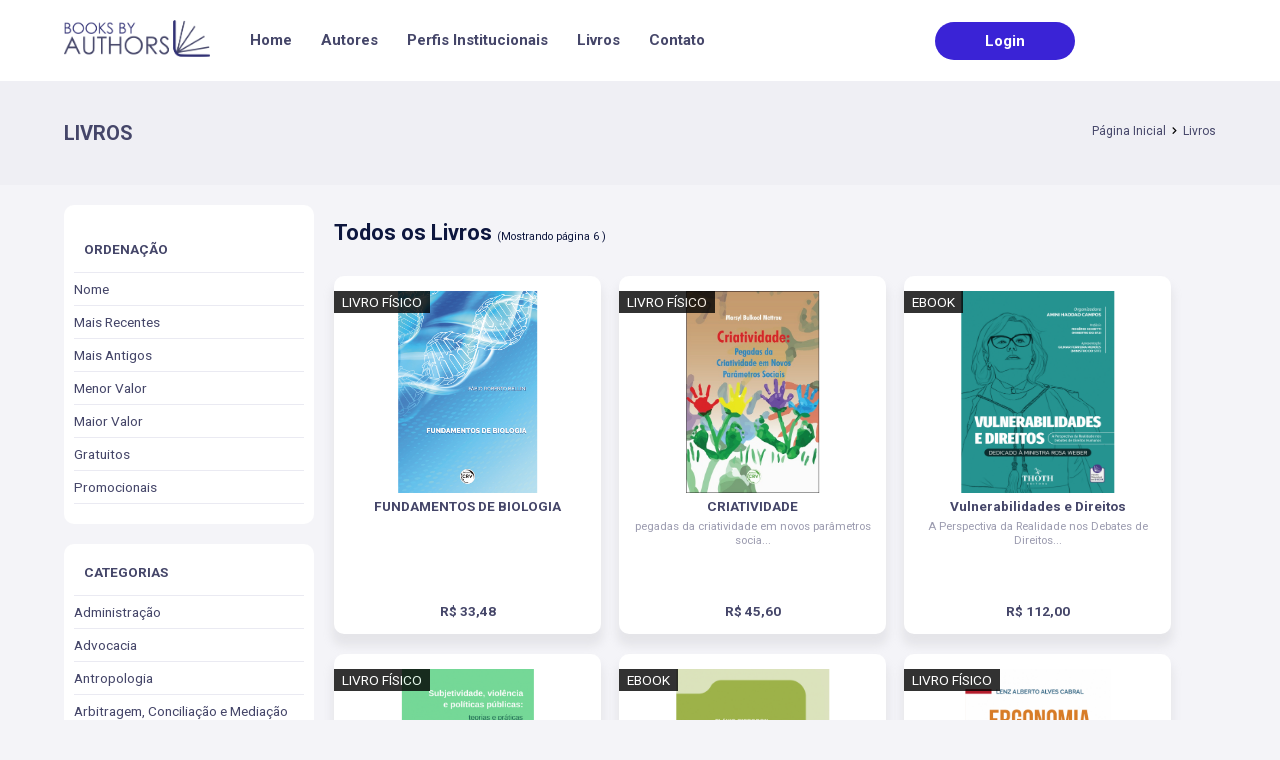

--- FILE ---
content_type: text/html; charset=UTF-8
request_url: https://booksbyauthors.com/livros?page=6&order=&orderDir=&categoria=
body_size: 273815
content:
<!doctype html>
<html lang="pt-BR">
<head>

	<meta name="adopt-website-id" content="7077337b-8955-46f5-81aa-3f2f33db9671" />
	<script src="//tag.goadopt.io/injector.js?website_code=7077337b-8955-46f5-81aa-3f2f33db9671" class="adopt-injector"></script>
	<script>window.adoptHideAfterConsent=true;</script>


	<!-- Google Tag Manager -->
	<script>(function(w,d,s,l,i){w[l]=w[l]||[];w[l].push({'gtm.start':
                new Date().getTime(),event:'gtm.js'});var f=d.getElementsByTagName(s)[0],
            j=d.createElement(s),dl=l!='dataLayer'?'&l='+l:'';j.async=true;j.src=
            'https://www.googletagmanager.com/gtm.js?id='+i+dl;f.parentNode.insertBefore(j,f);
        })(window,document,'script','dataLayer','GTM-TRCSKTH');</script>
	<!-- End Google Tag Manager -->

	<!-- META TAGS -->
    <title>Books By Authors - E-books</title>    <meta charset="UTF-8">
<meta name="viewport" content="width&#x3D;device-width,&#x20;initial-scale&#x3D;1,&#x20;maximum-scale&#x3D;5">
<meta property="og&#x3A;locale" content="pt-BR">
<meta name="twitter&#x3A;image&#x3A;src" content="&#x2F;theme&#x2F;img&#x2F;imageFacebook.jpg">
<meta http-equiv="Content-Type" content="text&#x2F;html&#x3B;&#x20;charset&#x3D;UTF-8">
<meta http-equiv="Content-Language" content="pt-BR">
<meta http-equiv="X-UA-Compatible" content="ie&#x3D;edge">
<meta name="robots" content="all">
<meta name="googlebot" content="all">
<meta name="description" content="Nossa&#x20;plataforma&#x20;conta&#x20;com&#x20;tecnologia&#x20;avan&#xE7;ada&#x20;para&#x20;leitura&#x20;de&#x20;arquivos,&#x20;permitindo&#x20;que&#x20;os&#x20;leitores&#x20;fa&#xE7;am&#x20;anota&#xE7;&#xF5;es&#x20;e&#x20;marca&#xE7;&#xF5;es,&#x20;por&#x20;meio&#x20;de&#x20;nossos&#x20;textos&#x20;responsivos&#x20;que&#x20;se&#x20;adaptam&#x20;a&#x20;qualquer&#x20;dispositivo.">
<meta name="keywords" content="&#x20;Direito,&#x20;Livro,&#x20;E-book,&#x20;Estudos,&#x20;Universidade,&#x20;Faculdade,&#x20;Recursos,&#x20;Livro&#x20;Digital,&#x20;Kindle,&#x20;Amazon,&#x20;books&#x20;by&#x20;authors">
<meta name="author" content="Books&#x20;by&#x20;Authors">
<meta name="publisher" content="Books&#x20;by&#x20;Authors">
<meta property="og&#x3A;title" content="Leitor&#x20;poderoso&#x20;&#x7C;&#x20;E-book">
<meta property="og&#x3A;image" content="https&#x3A;&#x2F;&#x2F;booksbyauthors.com&#x2F;custom&#x2F;medias&#x2F;Livros-OG_616dc306576426_68034389.png">
<meta property="og&#x3A;type" content="website">
<meta property="og&#x3A;sitename" content="Books&#x20;by&#x20;Authors">
<meta property="og&#x3A;url" content="https&#x3A;&#x2F;&#x2F;www.booksbyauthors.com&#x2F;livros">
<meta property="og&#x3A;description" content="Fa&#xE7;a&#x20;anota&#xE7;&#xF5;es&#x20;e&#x20;marca&#xE7;&#xF5;es,&#x20;textos&#x20;responsivos&#x20;e&#x20;leia&#x20;seu&#x20;e-book&#x20;em&#x20;qualquer&#x20;lugar.">
<meta property="og&#x3A;author" content="Books&#x20;by&#x20;Authors">
<meta property="fb&#x3A;admins" content="booksbyauthors">
<meta name="twitter&#x3A;card" content="summary">
<meta name="twitter&#x3A;site" content="&#x40;booksbyauthors">
<meta name="twitter&#x3A;title" content="Leitor&#x20;poderoso&#x20;&#x7C;&#x20;E-book">
<meta name="twitter&#x3A;url" content="summary">
<meta name="twitter&#x3A;description" content="Fa&#xE7;a&#x20;anota&#xE7;&#xF5;es&#x20;e&#x20;marca&#xE7;&#xF5;es,&#x20;textos&#x20;responsivos&#x20;e&#x20;leia&#x20;seu&#x20;e-book&#x20;em&#x20;qualquer&#x20;lugar.">	<!-- FIM META TAGS -->



	<meta name="facebook-domain-verification" content="8p1d1h08bbz688zsilfez90tniemne" />

	<!-- STYLES -->
	<link href="https://fonts.googleapis.com/css2?family=Roboto:ital,wght@0,100;0,400;0,500;0,700;1,300&display=swap" rel="stylesheet">
	<link rel="stylesheet" href="/assets/vendors/base/vendors.bundle.css" />
	<link rel="stylesheet" href="/assets/css/style.bundle.css" />
	<link rel="shortcut icon" href="/defaults/logo/favicon.ico" />
	<link rel="apple-touch-icon" href="/theme/img/touch.png">

    	<!-- FIM DOS ESTILOS -->

	<!-- Global site tag (gtag.js) - Google Analytics -->
	<script async src="https://www.googletagmanager.com/gtag/js?id=G-TVG7ZKG3H7"></script>
	<script>
        window.dataLayer = window.dataLayer || [];

        function gtag() {
            dataLayer.push(arguments);
        }

        gtag('js', new Date());

        gtag('config', 'G-TVG7ZKG3H7');
	</script>
	<style>

	</style>

	<!-- Cronitor RUM -->
	<script async src="https://rum.cronitor.io/script.js"></script>
	<script>
        window.cronitor = window.cronitor || function() { (window.cronitor.q = window.cronitor.q || []).push(arguments); };
        cronitor('config', { clientKey: '99154e0fa6e2a2e9cf3dc9baf21e069a' });
	</script>



</head>
<body>

<!-- Google Tag Manager (noscript) -->
<noscript><iframe src="https://www.googletagmanager.com/ns.html?id=GTM-TRCSKTH"
				  height="0" width="0" style="display:none;visibility:hidden"></iframe></noscript>
<!-- End Google Tag Manager (noscript) -->


    <header>
	<nav class="wrapper">
		<div class="col">
			<a href="/" class="logo">
				<img src="/theme/img/logo.png" alt="" />
			</a>

			<div class="nav" id="menuDefault">
				<ul>
					<li ><a href="/">Home</a></li>
					<li ><a href="/autores">Autores</a></li>
					<li ><a href="/perfis-institucionais">Perfis Institucionais</a></li>
					<li ><a href="/livros">Livros</a></li>
					<li ><a href="/contato">Contato</a></li>
					<li class="m-hide">
						<a href="#" data-hash-popup="login"  class="btn btn-rounded btn-blue-login login openPopup">Login</a>
					</li>
				</ul>
			</div>
		</div>

		<div class="col">
			<div class="nav">
				<ul>
					<li id="liLogin">
						<a href="#" id="btnLoginMenu" data-hash-popup="login"  class="btn btn-rounded btn-blue-login login openPopup">Login</a>
					</li>
				</ul>
			</div>
			<a href="javascript:;" class="hamburguer">
				<span></span>
				<span></span>
				<span></span>
			</a>
		</div>
	</nav>
</header>
<!-- CONTENT -->
<article class="breadCrumb">
	<div class="wrapper">
		<div class="col">
			<h2>Livros</h2>
		</div>

		<div class="col">
			<ul>
				<li><a href="/">Página Inicial</a></li>
				<li class="icon"><i class="fas fa-chevron-right"></i></li>
				<li><a href="/livros">Livros</a></li>
			</ul>
		</div>
	</div>
</article>

<div id="livros" class="wrapper livrosSite" data-link="/filtra-livros" data-id-content="#livros-content">
	<div id="ordenacaoToggle">
		<a href="" id="btnOrdenacaoToggle" class="button btn-rouded">
			<i class="fas fa-filter"></i> FILTRAR
		</a>
	</div>
	<aside id="aside-ordenacao">
		<div class="box ordenacao">
			<a href="#" id="btnOrdenacaoClose">
				<i class="fas fa-times"></i>
			</a>
			<div class="title ">
				<div>
					<strong>Ordenação</strong>
				</div>

				<div>
					<a href="/livros?page=6&order=&orderDir=&categoria_id=" id="">Limpar</a>
				</div>
			</div>

			<ul class="filter-livros" id="">
				<li class=""><a data-column="l.nome" data-ref="ASC"
																						   href="/livros?page=6&order=l.nome&orderDir=ASC&editora_id=&editora_at=&categoria_id=&categoria_at=">
						Nome</a> <i class="fas fa-check"></i></li>
				<li class=""><a data-column="l.created" data-ref="DESC"
																																	  href="/livros?page=6&order=l.created&orderDir=DESC&editora_id=&editora_at=&categoria_id=&categoria_at=">
						Mais Recentes</a> <i class="fas fa-check"></i></li>
				<li class=""><a data-column="l.created" data-ref="ASC"
																																	 href="/livros?page=6&order=l.created&orderDir=ASC&editora_id=&editora_at=&categoria_id=&categoria_at="></i>
						Mais Antigos</a> <i class="fas fa-check"></i></li>
				<li class=""><a data-column="l.preco" data-ref="ASC"
																																   href="/livros?page=6&order=l.preco&orderDir=ASC&editora_id=&editora_at=&categoria_id=&categoria_at="></i>
						Menor Valor</a> <i class="fas fa-check"></i></li>
				<li class=""><a data-column="l.preco" data-ref="DESC"
																																	href="/livros?page=6&order=l.preco&orderDir=DESC&editora_id=&editora_at=&categoria_id=&categoria_at="></i>
						Maior Valor</a> <i class="fas fa-check"></i></li>
				<li class=""><a data-column="l.gratuitos" data-ref="EQ"
																								href="/livros?page=6&order=l.gratuitos&orderDir=EQ&editora_id=&editora_at=&categoria_id=&categoria_at="></i>
						Gratuitos</a> <i class="fas fa-check"></i></li>
				<li class=""><a data-column="l.promocao" data-ref="EQ"
																							   href="/livros?page=6&order=l.promocao&orderDir=EQ&editora_id=&editora_at=&categoria_id=&categoria_at="></i>
						Promocionais</a> <i class="fas fa-check"></i></li>
			</ul>
		</div>

		<div class="box categorias">
			<div class="title ">
				<div>
					<strong>Categorias</strong>
				</div>

				<div>
					<a href="/livros?page=6&categoria_id=&categoria_at=&editora_id=&editora_at=&order=&orderDir=" id="">Limpar</a>
				</div>
			</div>

			<ul class="filter-livros" id="">
                								<li class=""><a data-column="c.id" data-ref="EQ" data-value="26692860-5348-434b-9328-dc1b8fcf9ca9" href="/livros?page=6&categoria_id=26692860-5348-434b-9328-dc1b8fcf9ca9&categoria_at=&editora_id=&editora_at=&order=&orderDir=">
										<span>Administração</span></a> <i class="fas fa-check"></i>
								</li>
                            								<li class=""><a data-column="c.id" data-ref="EQ" data-value="faef850c-0c39-4a58-8909-0f55a1c76b4d" href="/livros?page=6&categoria_id=faef850c-0c39-4a58-8909-0f55a1c76b4d&categoria_at=&editora_id=&editora_at=&order=&orderDir=">
										<span>Advocacia</span></a> <i class="fas fa-check"></i>
								</li>
                            								<li class=""><a data-column="c.id" data-ref="EQ" data-value="dc1a6241-8d7d-4447-b3b8-4c000852c0b8" href="/livros?page=6&categoria_id=dc1a6241-8d7d-4447-b3b8-4c000852c0b8&categoria_at=&editora_id=&editora_at=&order=&orderDir=">
										<span>Antropologia</span></a> <i class="fas fa-check"></i>
								</li>
                            								<li class=""><a data-column="c.id" data-ref="EQ" data-value="3e57ef44-2be5-40ec-a41a-8c0253b2ada9" href="/livros?page=6&categoria_id=3e57ef44-2be5-40ec-a41a-8c0253b2ada9&categoria_at=&editora_id=&editora_at=&order=&orderDir=">
										<span>Arbitragem, Conciliação e Mediação </span></a> <i class="fas fa-check"></i>
								</li>
                            								<li class=""><a data-column="c.id" data-ref="EQ" data-value="92c19725-5638-48f6-a561-4f6a0c15fd5b" href="/livros?page=6&categoria_id=92c19725-5638-48f6-a561-4f6a0c15fd5b&categoria_at=&editora_id=&editora_at=&order=&orderDir=">
										<span>Arquitetura e Urbanismo</span></a> <i class="fas fa-check"></i>
								</li>
                            								<li class=""><a data-column="c.id" data-ref="EQ" data-value="ea944be7-e1be-491b-8a3d-2257d9d8b05c" href="/livros?page=6&categoria_id=ea944be7-e1be-491b-8a3d-2257d9d8b05c&categoria_at=&editora_id=&editora_at=&order=&orderDir=">
										<span>Autoajuda</span></a> <i class="fas fa-check"></i>
								</li>
                            								<li class=""><a data-column="c.id" data-ref="EQ" data-value="77c80357-46d9-4133-960a-8ed71008c234" href="/livros?page=6&categoria_id=77c80357-46d9-4133-960a-8ed71008c234&categoria_at=&editora_id=&editora_at=&order=&orderDir=">
										<span>Biologia</span></a> <i class="fas fa-check"></i>
								</li>
                            								<li class=""><a data-column="c.id" data-ref="EQ" data-value="c3bd5ce4-0127-41b3-bd71-64bd6a85697c" href="/livros?page=6&categoria_id=c3bd5ce4-0127-41b3-bd71-64bd6a85697c&categoria_at=&editora_id=&editora_at=&order=&orderDir=">
										<span>Botânica</span></a> <i class="fas fa-check"></i>
								</li>
                            								<li class=""><a data-column="c.id" data-ref="EQ" data-value="cb0ce56b-a01f-4577-9246-05fc2973d729" href="/livros?page=6&categoria_id=cb0ce56b-a01f-4577-9246-05fc2973d729&categoria_at=&editora_id=&editora_at=&order=&orderDir=">
										<span>Ciência da Informação</span></a> <i class="fas fa-check"></i>
								</li>
                            								<li class=""><a data-column="c.id" data-ref="EQ" data-value="1ef0e30e-3939-4e35-b8f2-4d50dad76bc0" href="/livros?page=6&categoria_id=1ef0e30e-3939-4e35-b8f2-4d50dad76bc0&categoria_at=&editora_id=&editora_at=&order=&orderDir=">
										<span>Códigos e Leis</span></a> <i class="fas fa-check"></i>
								</li>
                            								<li class=""><a data-column="c.id" data-ref="EQ" data-value="ec435135-bf87-4a13-9091-611874c5da4b" href="/livros?page=6&categoria_id=ec435135-bf87-4a13-9091-611874c5da4b&categoria_at=&editora_id=&editora_at=&order=&orderDir=">
										<span>Concursos</span></a> <i class="fas fa-check"></i>
								</li>
                            								<li class=""><a data-column="c.id" data-ref="EQ" data-value="2760dcb6-47ba-4d05-ad89-5df58e74f82a" href="/livros?page=6&categoria_id=2760dcb6-47ba-4d05-ad89-5df58e74f82a&categoria_at=&editora_id=&editora_at=&order=&orderDir=">
										<span>Crônicas </span></a> <i class="fas fa-check"></i>
								</li>
                            								<li class=""><a data-column="c.id" data-ref="EQ" data-value="0d83eb9b-6a61-457d-9a58-d74e22f47b41" href="/livros?page=6&categoria_id=0d83eb9b-6a61-457d-9a58-d74e22f47b41&categoria_at=&editora_id=&editora_at=&order=&orderDir=">
										<span>Dicionário </span></a> <i class="fas fa-check"></i>
								</li>
                            								<li class=""><a data-column="c.id" data-ref="EQ" data-value="54caad2b-2f69-4d90-95fb-e9590fdc5711" href="/livros?page=6&categoria_id=54caad2b-2f69-4d90-95fb-e9590fdc5711&categoria_at=&editora_id=&editora_at=&order=&orderDir=">
										<span>Direito Administrativo</span></a> <i class="fas fa-check"></i>
								</li>
                            								<li class=""><a data-column="c.id" data-ref="EQ" data-value="d680e655-1805-45b9-bfb1-fd1fca1fc3dc" href="/livros?page=6&categoria_id=d680e655-1805-45b9-bfb1-fd1fca1fc3dc&categoria_at=&editora_id=&editora_at=&order=&orderDir=">
										<span>Direito Agrário e Agronegócio</span></a> <i class="fas fa-check"></i>
								</li>
                            								<li class=""><a data-column="c.id" data-ref="EQ" data-value="61f4bc7d-76f8-4256-a5d3-94a55aa43d3b" href="/livros?page=6&categoria_id=61f4bc7d-76f8-4256-a5d3-94a55aa43d3b&categoria_at=&editora_id=&editora_at=&order=&orderDir=">
										<span>Direito Ambiental </span></a> <i class="fas fa-check"></i>
								</li>
                            								<li class=""><a data-column="c.id" data-ref="EQ" data-value="7fec8bfd-c420-4bad-8b46-c1c11dcaa3b7" href="/livros?page=6&categoria_id=7fec8bfd-c420-4bad-8b46-c1c11dcaa3b7&categoria_at=&editora_id=&editora_at=&order=&orderDir=">
										<span>Direito Civil </span></a> <i class="fas fa-check"></i>
								</li>
                            								<li class=""><a data-column="c.id" data-ref="EQ" data-value="d29fdfe2-8132-43b5-8766-2eac92fe9e21" href="/livros?page=6&categoria_id=d29fdfe2-8132-43b5-8766-2eac92fe9e21&categoria_at=&editora_id=&editora_at=&order=&orderDir=">
										<span>Direito Constitucional </span></a> <i class="fas fa-check"></i>
								</li>
                            								<li class=""><a data-column="c.id" data-ref="EQ" data-value="48facd6c-909b-455c-8aac-bf463f8ed88d" href="/livros?page=6&categoria_id=48facd6c-909b-455c-8aac-bf463f8ed88d&categoria_at=&editora_id=&editora_at=&order=&orderDir=">
										<span>Direito de Família</span></a> <i class="fas fa-check"></i>
								</li>
                            								<li class=""><a data-column="c.id" data-ref="EQ" data-value="5b3a1cf2-5a4c-4fe1-aa77-9865aaddf557" href="/livros?page=6&categoria_id=5b3a1cf2-5a4c-4fe1-aa77-9865aaddf557&categoria_at=&editora_id=&editora_at=&order=&orderDir=">
										<span>Direito Digital</span></a> <i class="fas fa-check"></i>
								</li>
                            								<li class=""><a data-column="c.id" data-ref="EQ" data-value="abc9b554-391d-4baa-9671-b2f5cd68edfa" href="/livros?page=6&categoria_id=abc9b554-391d-4baa-9671-b2f5cd68edfa&categoria_at=&editora_id=&editora_at=&order=&orderDir=">
										<span>Direito do Consumidor</span></a> <i class="fas fa-check"></i>
								</li>
                            								<li class=""><a data-column="c.id" data-ref="EQ" data-value="32eab1a7-fcfa-4543-9530-6ddb9d84684b" href="/livros?page=6&categoria_id=32eab1a7-fcfa-4543-9530-6ddb9d84684b&categoria_at=&editora_id=&editora_at=&order=&orderDir=">
										<span>Direito do Trabalho</span></a> <i class="fas fa-check"></i>
								</li>
                            								<li class=""><a data-column="c.id" data-ref="EQ" data-value="69742d0c-40da-4184-9987-f9d65446ce0f" href="/livros?page=6&categoria_id=69742d0c-40da-4184-9987-f9d65446ce0f&categoria_at=&editora_id=&editora_at=&order=&orderDir=">
										<span>Direito Eleitoral </span></a> <i class="fas fa-check"></i>
								</li>
                            								<li class=""><a data-column="c.id" data-ref="EQ" data-value="a9a2c469-e8eb-4a54-bddb-3a61f61d6ba2" href="/livros?page=6&categoria_id=a9a2c469-e8eb-4a54-bddb-3a61f61d6ba2&categoria_at=&editora_id=&editora_at=&order=&orderDir=">
										<span>Direito Empresarial </span></a> <i class="fas fa-check"></i>
								</li>
                            								<li class=""><a data-column="c.id" data-ref="EQ" data-value="cf724ba8-0660-4588-ab1a-adaec3567326" href="/livros?page=6&categoria_id=cf724ba8-0660-4588-ab1a-adaec3567326&categoria_at=&editora_id=&editora_at=&order=&orderDir=">
										<span>Direito Financeiro e Econômico</span></a> <i class="fas fa-check"></i>
								</li>
                            								<li class=""><a data-column="c.id" data-ref="EQ" data-value="67fe2952-b277-4dc0-810e-a51e58260beb" href="/livros?page=6&categoria_id=67fe2952-b277-4dc0-810e-a51e58260beb&categoria_at=&editora_id=&editora_at=&order=&orderDir=">
										<span>Direito Imobiliário</span></a> <i class="fas fa-check"></i>
								</li>
                            								<li class=""><a data-column="c.id" data-ref="EQ" data-value="69bd43b7-b4f1-41e6-8ad4-59901c60763d" href="/livros?page=6&categoria_id=69bd43b7-b4f1-41e6-8ad4-59901c60763d&categoria_at=&editora_id=&editora_at=&order=&orderDir=">
										<span>Direito Internacional </span></a> <i class="fas fa-check"></i>
								</li>
                            								<li class=""><a data-column="c.id" data-ref="EQ" data-value="64ab478f-f805-4c3f-b343-3eb1ee752bf2" href="/livros?page=6&categoria_id=64ab478f-f805-4c3f-b343-3eb1ee752bf2&categoria_at=&editora_id=&editora_at=&order=&orderDir=">
										<span>Direito Médico</span></a> <i class="fas fa-check"></i>
								</li>
                            								<li class=""><a data-column="c.id" data-ref="EQ" data-value="6c62c13f-9bf7-485c-be30-458df0deb9e5" href="/livros?page=6&categoria_id=6c62c13f-9bf7-485c-be30-458df0deb9e5&categoria_at=&editora_id=&editora_at=&order=&orderDir=">
										<span>Direito Penal </span></a> <i class="fas fa-check"></i>
								</li>
                            								<li class=""><a data-column="c.id" data-ref="EQ" data-value="b0860380-e86f-4861-92b9-1ea9967fbf40" href="/livros?page=6&categoria_id=b0860380-e86f-4861-92b9-1ea9967fbf40&categoria_at=&editora_id=&editora_at=&order=&orderDir=">
										<span>Direito Previdenciário</span></a> <i class="fas fa-check"></i>
								</li>
                            								<li class=""><a data-column="c.id" data-ref="EQ" data-value="fb6f0364-809d-4a07-84f0-bc4b63029b8a" href="/livros?page=6&categoria_id=fb6f0364-809d-4a07-84f0-bc4b63029b8a&categoria_at=&editora_id=&editora_at=&order=&orderDir=">
										<span>Direito Processual Civil </span></a> <i class="fas fa-check"></i>
								</li>
                            								<li class=""><a data-column="c.id" data-ref="EQ" data-value="efa0a79b-64ad-4569-a531-a9be8bf6e003" href="/livros?page=6&categoria_id=efa0a79b-64ad-4569-a531-a9be8bf6e003&categoria_at=&editora_id=&editora_at=&order=&orderDir=">
										<span>Direito Processual Penal </span></a> <i class="fas fa-check"></i>
								</li>
                            								<li class=""><a data-column="c.id" data-ref="EQ" data-value="744b069b-202e-491d-b2c5-becd06a29d4a" href="/livros?page=6&categoria_id=744b069b-202e-491d-b2c5-becd06a29d4a&categoria_at=&editora_id=&editora_at=&order=&orderDir=">
										<span>Direito Público</span></a> <i class="fas fa-check"></i>
								</li>
                            								<li class=""><a data-column="c.id" data-ref="EQ" data-value="c46f364c-93ee-47e3-998a-18bcd4637c47" href="/livros?page=6&categoria_id=c46f364c-93ee-47e3-998a-18bcd4637c47&categoria_at=&editora_id=&editora_at=&order=&orderDir=">
										<span>Direito Tributário </span></a> <i class="fas fa-check"></i>
								</li>
                            								<li class=""><a data-column="c.id" data-ref="EQ" data-value="be59b228-b72f-43f3-872b-715094fa9185" href="/livros?page=6&categoria_id=be59b228-b72f-43f3-872b-715094fa9185&categoria_at=&editora_id=&editora_at=&order=&orderDir=">
										<span>Direitos Humanos</span></a> <i class="fas fa-check"></i>
								</li>
                            								<li class=""><a data-column="c.id" data-ref="EQ" data-value="3b8a620f-c3b8-4c0f-ae78-302819d84bc4" href="/livros?page=6&categoria_id=3b8a620f-c3b8-4c0f-ae78-302819d84bc4&categoria_at=&editora_id=&editora_at=&order=&orderDir=">
										<span>Economia</span></a> <i class="fas fa-check"></i>
								</li>
                            								<li class=""><a data-column="c.id" data-ref="EQ" data-value="9087ba19-7854-4df2-9d18-5f98d4a757dd" href="/livros?page=6&categoria_id=9087ba19-7854-4df2-9d18-5f98d4a757dd&categoria_at=&editora_id=&editora_at=&order=&orderDir=">
										<span>Educação</span></a> <i class="fas fa-check"></i>
								</li>
                            								<li class=""><a data-column="c.id" data-ref="EQ" data-value="db07b016-5f9f-4161-ac31-ad0c4efee2f9" href="/livros?page=6&categoria_id=db07b016-5f9f-4161-ac31-ad0c4efee2f9&categoria_at=&editora_id=&editora_at=&order=&orderDir=">
										<span>Educação Física</span></a> <i class="fas fa-check"></i>
								</li>
                            								<li class=""><a data-column="c.id" data-ref="EQ" data-value="43c2957c-a2e8-40e4-a071-6d6e983cd839" href="/livros?page=6&categoria_id=43c2957c-a2e8-40e4-a071-6d6e983cd839&categoria_at=&editora_id=&editora_at=&order=&orderDir=">
										<span>Enfermagem</span></a> <i class="fas fa-check"></i>
								</li>
                            								<li class=""><a data-column="c.id" data-ref="EQ" data-value="bdddd08d-2215-4dc4-a4e5-cd6d94a86b3c" href="/livros?page=6&categoria_id=bdddd08d-2215-4dc4-a4e5-cd6d94a86b3c&categoria_at=&editora_id=&editora_at=&order=&orderDir=">
										<span>Entrevistas </span></a> <i class="fas fa-check"></i>
								</li>
                            								<li class=""><a data-column="c.id" data-ref="EQ" data-value="1eb63102-b04a-4149-94e3-a4ca68a2bf9f" href="/livros?page=6&categoria_id=1eb63102-b04a-4149-94e3-a4ca68a2bf9f&categoria_at=&editora_id=&editora_at=&order=&orderDir=">
										<span>Farmácia</span></a> <i class="fas fa-check"></i>
								</li>
                            								<li class=""><a data-column="c.id" data-ref="EQ" data-value="ba6ddc05-9f86-4c98-b92e-c5f501f875b4" href="/livros?page=6&categoria_id=ba6ddc05-9f86-4c98-b92e-c5f501f875b4&categoria_at=&editora_id=&editora_at=&order=&orderDir=">
										<span>Filosofia</span></a> <i class="fas fa-check"></i>
								</li>
                            								<li class=""><a data-column="c.id" data-ref="EQ" data-value="88dc22b6-bf4b-4e77-b4be-2ea4183aac64" href="/livros?page=6&categoria_id=88dc22b6-bf4b-4e77-b4be-2ea4183aac64&categoria_at=&editora_id=&editora_at=&order=&orderDir=">
										<span>Filosofia e História do Direito </span></a> <i class="fas fa-check"></i>
								</li>
                            								<li class=""><a data-column="c.id" data-ref="EQ" data-value="e2e1d23d-82fb-4b8e-ad64-6465a7f0d7bb" href="/livros?page=6&categoria_id=e2e1d23d-82fb-4b8e-ad64-6465a7f0d7bb&categoria_at=&editora_id=&editora_at=&order=&orderDir=">
										<span>Genética</span></a> <i class="fas fa-check"></i>
								</li>
                            								<li class=""><a data-column="c.id" data-ref="EQ" data-value="fe38a795-34e5-4334-837d-1f8d1f109e19" href="/livros?page=6&categoria_id=fe38a795-34e5-4334-837d-1f8d1f109e19&categoria_at=&editora_id=&editora_at=&order=&orderDir=">
										<span>Geografia</span></a> <i class="fas fa-check"></i>
								</li>
                            								<li class=""><a data-column="c.id" data-ref="EQ" data-value="814ff99a-de43-4b81-a145-6b35e97ec129" href="/livros?page=6&categoria_id=814ff99a-de43-4b81-a145-6b35e97ec129&categoria_at=&editora_id=&editora_at=&order=&orderDir=">
										<span>História</span></a> <i class="fas fa-check"></i>
								</li>
                            								<li class=""><a data-column="c.id" data-ref="EQ" data-value="c91ba2be-a200-4f2f-a113-98e5c53ecfb9" href="/livros?page=6&categoria_id=c91ba2be-a200-4f2f-a113-98e5c53ecfb9&categoria_at=&editora_id=&editora_at=&order=&orderDir=">
										<span>Literatura</span></a> <i class="fas fa-check"></i>
								</li>
                            								<li class=""><a data-column="c.id" data-ref="EQ" data-value="7183a03a-5dab-48da-8782-73f51a29db0b" href="/livros?page=6&categoria_id=7183a03a-5dab-48da-8782-73f51a29db0b&categoria_at=&editora_id=&editora_at=&order=&orderDir=">
										<span>Medicina</span></a> <i class="fas fa-check"></i>
								</li>
                            								<li class=""><a data-column="c.id" data-ref="EQ" data-value="d82c04ee-033b-465e-b99d-492564ac2d0e" href="/livros?page=6&categoria_id=d82c04ee-033b-465e-b99d-492564ac2d0e&categoria_at=&editora_id=&editora_at=&order=&orderDir=">
										<span>Movimento Social</span></a> <i class="fas fa-check"></i>
								</li>
                            								<li class=""><a data-column="c.id" data-ref="EQ" data-value="529aae33-2526-476e-b20e-3ddae2907a65" href="/livros?page=6&categoria_id=529aae33-2526-476e-b20e-3ddae2907a65&categoria_at=&editora_id=&editora_at=&order=&orderDir=">
										<span>Nutrição</span></a> <i class="fas fa-check"></i>
								</li>
                            								<li class=""><a data-column="c.id" data-ref="EQ" data-value="126b250f-c909-44bd-a234-f9ddced73d23" href="/livros?page=6&categoria_id=126b250f-c909-44bd-a234-f9ddced73d23&categoria_at=&editora_id=&editora_at=&order=&orderDir=">
										<span>Odontologia</span></a> <i class="fas fa-check"></i>
								</li>
                            								<li class=""><a data-column="c.id" data-ref="EQ" data-value="38b43ee3-fbb0-4f3b-a8cf-5ed798eed1a6" href="/livros?page=6&categoria_id=38b43ee3-fbb0-4f3b-a8cf-5ed798eed1a6&categoria_at=&editora_id=&editora_at=&order=&orderDir=">
										<span>Poesias</span></a> <i class="fas fa-check"></i>
								</li>
                            								<li class=""><a data-column="c.id" data-ref="EQ" data-value="9c794518-b58f-44d5-892a-8b44f81575b5" href="/livros?page=6&categoria_id=9c794518-b58f-44d5-892a-8b44f81575b5&categoria_at=&editora_id=&editora_at=&order=&orderDir=">
										<span>Psicologia</span></a> <i class="fas fa-check"></i>
								</li>
                            								<li class=""><a data-column="c.id" data-ref="EQ" data-value="e75e5a12-7052-4374-8874-6009b106af0d" href="/livros?page=6&categoria_id=e75e5a12-7052-4374-8874-6009b106af0d&categoria_at=&editora_id=&editora_at=&order=&orderDir=">
										<span>Revistas</span></a> <i class="fas fa-check"></i>
								</li>
                            								<li class=""><a data-column="c.id" data-ref="EQ" data-value="1d345fa5-4600-4116-a89b-5959452f128a" href="/livros?page=6&categoria_id=1d345fa5-4600-4116-a89b-5959452f128a&categoria_at=&editora_id=&editora_at=&order=&orderDir=">
										<span>Romance</span></a> <i class="fas fa-check"></i>
								</li>
                            								<li class=""><a data-column="c.id" data-ref="EQ" data-value="44c18b74-9680-4f72-972a-60608c7a0f4b" href="/livros?page=6&categoria_id=44c18b74-9680-4f72-972a-60608c7a0f4b&categoria_at=&editora_id=&editora_at=&order=&orderDir=">
										<span>Saúde</span></a> <i class="fas fa-check"></i>
								</li>
                            								<li class=""><a data-column="c.id" data-ref="EQ" data-value="f8a1d591-1e21-4df4-8dc8-08b321e9e2ef" href="/livros?page=6&categoria_id=f8a1d591-1e21-4df4-8dc8-08b321e9e2ef&categoria_at=&editora_id=&editora_at=&order=&orderDir=">
										<span>Serviço Social</span></a> <i class="fas fa-check"></i>
								</li>
                            								<li class=""><a data-column="c.id" data-ref="EQ" data-value="4b99b39c-6eea-4d1b-acaa-64c267e94892" href="/livros?page=6&categoria_id=4b99b39c-6eea-4d1b-acaa-64c267e94892&categoria_at=&editora_id=&editora_at=&order=&orderDir=">
										<span>Sociologia</span></a> <i class="fas fa-check"></i>
								</li>
                            								<li class=""><a data-column="c.id" data-ref="EQ" data-value="3632dde7-a3d1-4c69-9a1a-e587b60fdfe3" href="/livros?page=6&categoria_id=3632dde7-a3d1-4c69-9a1a-e587b60fdfe3&categoria_at=&editora_id=&editora_at=&order=&orderDir=">
										<span>Teologia</span></a> <i class="fas fa-check"></i>
								</li>
                            								<li class=""><a data-column="c.id" data-ref="EQ" data-value="74386614-715c-441f-b174-c7ef817312dd" href="/livros?page=6&categoria_id=74386614-715c-441f-b174-c7ef817312dd&categoria_at=&editora_id=&editora_at=&order=&orderDir=">
										<span>Turismo</span></a> <i class="fas fa-check"></i>
								</li>
                            			</ul>
		</div>

		<div class="box editoras">
			<div class="title ">
				<div>
					<strong>Editoras</strong>
				</div>

				<div>
					<a href="/livros?page=6&editora_id=&editora_at=&categoria_id=&categoria_at=&order=&orderDir=" id="">Limpar</a>
				</div>
			</div>

			<ul class="filter-livros" id="">
                							<li class=""><a data-column="e.id" data-ref="EQ" data-value="1fdc768e-3d5f-4446-bea4-39c1ee1bf350" href="/livros?page=6&editora_id=1fdc768e-3d5f-4446-bea4-39c1ee1bf350&editora_at=&categoria_id=&categoria_at=&order=&orderDir="> FACULDADES LONDRINA</a> <i class="fas fa-check"></i>
							</li>
                        							<li class=""><a data-column="e.id" data-ref="EQ" data-value="2c896ab7-ed8e-4e30-8821-d5c6cc51583b" href="/livros?page=6&editora_id=2c896ab7-ed8e-4e30-8821-d5c6cc51583b&editora_at=&categoria_id=&categoria_at=&order=&orderDir="> LIVRARIA DO ADVOGADO</a> <i class="fas fa-check"></i>
							</li>
                        							<li class=""><a data-column="e.id" data-ref="EQ" data-value="2f67a47a-3e7f-4536-ae89-3372a58b82e1" href="/livros?page=6&editora_id=2f67a47a-3e7f-4536-ae89-3372a58b82e1&editora_at=&categoria_id=&categoria_at=&order=&orderDir=">  IDCC - Instituto de Direito Constitucional e Cidadania</a> <i class="fas fa-check"></i>
							</li>
                        							<li class=""><a data-column="e.id" data-ref="EQ" data-value="35583021-5851-4cd1-819e-b8f3abc6e2f4" href="/livros?page=6&editora_id=35583021-5851-4cd1-819e-b8f3abc6e2f4&editora_at=&categoria_id=&categoria_at=&order=&orderDir="> Bendita Editora</a> <i class="fas fa-check"></i>
							</li>
                        							<li class=""><a data-column="e.id" data-ref="EQ" data-value="3edefd08-f834-404e-b3be-70cba1f737bf" href="/livros?page=6&editora_id=3edefd08-f834-404e-b3be-70cba1f737bf&editora_at=&categoria_id=&categoria_at=&order=&orderDir="> EDITORA D'PLACIDO</a> <i class="fas fa-check"></i>
							</li>
                        							<li class=""><a data-column="e.id" data-ref="EQ" data-value="4acd3c3f-ca55-429e-aaa7-1287af507f3d" href="/livros?page=6&editora_id=4acd3c3f-ca55-429e-aaa7-1287af507f3d&editora_at=&categoria_id=&categoria_at=&order=&orderDir="> CONPEDI </a> <i class="fas fa-check"></i>
							</li>
                        							<li class=""><a data-column="e.id" data-ref="EQ" data-value="4b2e9442-6234-451a-bc45-e052cd0ceb0c" href="/livros?page=6&editora_id=4b2e9442-6234-451a-bc45-e052cd0ceb0c&editora_at=&categoria_id=&categoria_at=&order=&orderDir="> Saraiva</a> <i class="fas fa-check"></i>
							</li>
                        							<li class=""><a data-column="e.id" data-ref="EQ" data-value="5de89030-be54-49bc-9d00-01fa7fe7d579" href="/livros?page=6&editora_id=5de89030-be54-49bc-9d00-01fa7fe7d579&editora_at=&categoria_id=&categoria_at=&order=&orderDir="> EDITORA BOREAL</a> <i class="fas fa-check"></i>
							</li>
                        							<li class=""><a data-column="e.id" data-ref="EQ" data-value="5fddb754-6dbd-47fd-bc1b-d968f75b7ddb" href="/livros?page=6&editora_id=5fddb754-6dbd-47fd-bc1b-d968f75b7ddb&editora_at=&categoria_id=&categoria_at=&order=&orderDir="> Editora Thoth</a> <i class="fas fa-check"></i>
							</li>
                        							<li class=""><a data-column="e.id" data-ref="EQ" data-value="6c4f2534-5367-4494-ac12-180758377644" href="/livros?page=6&editora_id=6c4f2534-5367-4494-ac12-180758377644&editora_at=&categoria_id=&categoria_at=&order=&orderDir="> Revista Sociedade e Desenvolvimento</a> <i class="fas fa-check"></i>
							</li>
                        							<li class=""><a data-column="e.id" data-ref="EQ" data-value="74841a9d-f89f-4418-b5b8-4923bbd43ce7" href="/livros?page=6&editora_id=74841a9d-f89f-4418-b5b8-4923bbd43ce7&editora_at=&categoria_id=&categoria_at=&order=&orderDir="> Editora Mizuno</a> <i class="fas fa-check"></i>
							</li>
                        							<li class=""><a data-column="e.id" data-ref="EQ" data-value="8b6fa565-3f5b-4064-aaf4-e8b18e13fece" href="/livros?page=6&editora_id=8b6fa565-3f5b-4064-aaf4-e8b18e13fece&editora_at=&categoria_id=&categoria_at=&order=&orderDir="> Editora Acadêmica Periodicojs </a> <i class="fas fa-check"></i>
							</li>
                        							<li class=""><a data-column="e.id" data-ref="EQ" data-value="8f14c7a8-1ae5-4c23-a7d7-120f5c575fac" href="/livros?page=6&editora_id=8f14c7a8-1ae5-4c23-a7d7-120f5c575fac&editora_at=&categoria_id=&categoria_at=&order=&orderDir="> Editora Telha</a> <i class="fas fa-check"></i>
							</li>
                        							<li class=""><a data-column="e.id" data-ref="EQ" data-value="91e82c4f-ffd8-48de-8a22-47b45aa86a12" href="/livros?page=6&editora_id=91e82c4f-ffd8-48de-8a22-47b45aa86a12&editora_at=&categoria_id=&categoria_at=&order=&orderDir="> Health & Society (Revista Científica)</a> <i class="fas fa-check"></i>
							</li>
                        							<li class=""><a data-column="e.id" data-ref="EQ" data-value="9d9e5081-9ded-494c-b0a9-ba8b31aa6e15" href="/livros?page=6&editora_id=9d9e5081-9ded-494c-b0a9-ba8b31aa6e15&editora_at=&categoria_id=&categoria_at=&order=&orderDir="> Revista Gênero e Interdisciplinaridade</a> <i class="fas fa-check"></i>
							</li>
                        							<li class=""><a data-column="e.id" data-ref="EQ" data-value="a1ccc8b4-b749-4a34-a12f-152e6ada899a" href="/livros?page=6&editora_id=a1ccc8b4-b749-4a34-a12f-152e6ada899a&editora_at=&categoria_id=&categoria_at=&order=&orderDir="> Editora Appris</a> <i class="fas fa-check"></i>
							</li>
                        							<li class=""><a data-column="e.id" data-ref="EQ" data-value="c93b1252-0237-4a7d-8aac-7a221184e2f8" href="/livros?page=6&editora_id=c93b1252-0237-4a7d-8aac-7a221184e2f8&editora_at=&categoria_id=&categoria_at=&order=&orderDir="> EDITORA CRV</a> <i class="fas fa-check"></i>
							</li>
                        							<li class=""><a data-column="e.id" data-ref="EQ" data-value="e0eb2e8d-6bcc-4f48-a8cd-f9d6555feecb" href="/livros?page=6&editora_id=e0eb2e8d-6bcc-4f48-a8cd-f9d6555feecb&editora_at=&categoria_id=&categoria_at=&order=&orderDir="> Editora Thoth Cult</a> <i class="fas fa-check"></i>
							</li>
                        							<li class=""><a data-column="e.id" data-ref="EQ" data-value="eb106585-31f2-421b-a5a1-116347b87d1f" href="/livros?page=6&editora_id=eb106585-31f2-421b-a5a1-116347b87d1f&editora_at=&categoria_id=&categoria_at=&order=&orderDir="> Páginas de Direito</a> <i class="fas fa-check"></i>
							</li>
                        							<li class=""><a data-column="e.id" data-ref="EQ" data-value="ecb0a698-98a0-4e74-ac93-d77d44fd3d90" href="/livros?page=6&editora_id=ecb0a698-98a0-4e74-ac93-d77d44fd3d90&editora_at=&categoria_id=&categoria_at=&order=&orderDir="> Juruá Editora</a> <i class="fas fa-check"></i>
							</li>
                        							<li class=""><a data-column="e.id" data-ref="EQ" data-value="ef49a474-7453-4f47-a326-84ed46792acf" href="/livros?page=6&editora_id=ef49a474-7453-4f47-a326-84ed46792acf&editora_at=&categoria_id=&categoria_at=&order=&orderDir="> Gráfica Caminho dos Livros</a> <i class="fas fa-check"></i>
							</li>
                        							<li class=""><a data-column="e.id" data-ref="EQ" data-value="fb40a8e3-b0fd-4879-9c00-c899d5ab5369" href="/livros?page=6&editora_id=fb40a8e3-b0fd-4879-9c00-c899d5ab5369&editora_at=&categoria_id=&categoria_at=&order=&orderDir="> Revista IDCC</a> <i class="fas fa-check"></i>
							</li>
                        							<li class=""><a data-column="e.id" data-ref="EQ" data-value="fb4f64c8-0ebe-4824-95c6-4d3882adba92" href="/livros?page=6&editora_id=fb4f64c8-0ebe-4824-95c6-4d3882adba92&editora_at=&categoria_id=&categoria_at=&order=&orderDir="> Journal Interdisciplinary Debates (Revista Científica)</a> <i class="fas fa-check"></i>
							</li>
                        			</ul>
		</div>

	</aside>

	<div id="booksList">
		<div class="content livros" id="livros-recomendados">

            		</div>

		<div class="content livros" id="livros-recomendados">

            		</div>

		<h2 class='areaLivros' id="todosLivrosInit" style="margin-top: 15px;">Todos os Livros
			<span style="font-size: 0.5em; font-weight: normal;">(Mostrando página 6                
                
                			)</span>
		</h2> <br>

		<div class="content livros" id="livros-content">

            						<div class="card" style="position: relative;">
							<div class="coluns">
                                									<div id="ebookBadge" class="badge-ebook">Livro Físico</div>
                                								<div class="col image">
									<a href="/livros/ver-livro/0922cda5-98f0-4048-ba05-858f02c0e1e7">
										<img src="/custom/ebooks/images/4faeec524d0796081dcf62ae366b2051_62029f47810f89_17979322.jpg" alt="">
									</a>

									<div class="buttons">
                                        
                                                                                            													<a href="https://www.editoracrv.com.br/produtos/detalhes/33386-fundamentos-de-biologia" class="button login" target="_blank"><i class="fas fa-shopping-bag"></i>&nbsp; Comprar</a>
                                                                                                                                    										<a href="/livros/ver-livro/0922cda5-98f0-4048-ba05-858f02c0e1e7"><i class="fas fa-eye"></i>&nbsp; VER</a>
									</div>
								</div>

								<div class="col">
									<div class="bookInfo" style="min-height: 100px;">
										<strong>FUNDAMENTOS DE BIOLOGIA</strong>
										<small> </small>
									</div>

                                                                                                                        												<span><b>R$ 33,48</b></span>
                                                                                                                        								</div>

								<div class="col m-none">
									<div class="buttons-mobile">
                                        
                                                                                            													<a href="https://www.editoracrv.com.br/produtos/detalhes/33386-fundamentos-de-biologia" class="button login" target="_blank"><i class="fas fa-shopping-bag"></i>&nbsp; Comprar</a>
                                                                                                                                    										<a href="/livros/ver-livro/0922cda5-98f0-4048-ba05-858f02c0e1e7"><i class="fas fa-eye"></i>&nbsp; VER</a>
									</div>
								</div>
							</div>
						</div>
                    						<div class="card" style="position: relative;">
							<div class="coluns">
                                									<div id="ebookBadge" class="badge-ebook">Livro Físico</div>
                                								<div class="col image">
									<a href="/livros/ver-livro/0948bd15-ff96-428b-b54c-87130f8c8ecf">
										<img src="/custom/ebooks/images/CRIATIVIDADE_62273e4320fae7_78514955.jpg" alt="">
									</a>

									<div class="buttons">
                                        
                                                                                            													<a href="https://www.editoracrv.com.br/produtos/detalhes/34296-criatividade-br-pegadas-da-criatividade-em-novos-parametros-sociais" class="button login" target="_blank"><i class="fas fa-shopping-bag"></i>&nbsp; Comprar</a>
                                                                                                                                    										<a href="/livros/ver-livro/0948bd15-ff96-428b-b54c-87130f8c8ecf"><i class="fas fa-eye"></i>&nbsp; VER</a>
									</div>
								</div>

								<div class="col">
									<div class="bookInfo" style="min-height: 100px;">
										<strong>CRIATIVIDADE</strong>
										<small>pegadas da criatividade em novos parâmetros socia...</small>
									</div>

                                                                                                                        												<span><b>R$ 45,60</b></span>
                                                                                                                        								</div>

								<div class="col m-none">
									<div class="buttons-mobile">
                                        
                                                                                            													<a href="https://www.editoracrv.com.br/produtos/detalhes/34296-criatividade-br-pegadas-da-criatividade-em-novos-parametros-sociais" class="button login" target="_blank"><i class="fas fa-shopping-bag"></i>&nbsp; Comprar</a>
                                                                                                                                    										<a href="/livros/ver-livro/0948bd15-ff96-428b-b54c-87130f8c8ecf"><i class="fas fa-eye"></i>&nbsp; VER</a>
									</div>
								</div>
							</div>
						</div>
                    						<div class="card" style="position: relative;">
							<div class="coluns">
                                									<div id="ebookBadge" class="badge-ebook">Ebook</div>
                                								<div class="col image">
									<a href="/livros/ver-livro/095b30d6-af2a-4d51-b99d-91ac030ffd1e">
										<img src="/custom/ebooks/images/1261-Amini-Haddad-frente_64ff5ca4eb5a86_68104993.jpg" alt="">
									</a>

									<div class="buttons">
                                        
                                                                                            													<a href="#" class="button login btnCallLogin"><i class="fas fa-shopping-bag"></i>&nbsp; Comprar</a>
                                                                                                                                    										<a href="/livros/ver-livro/095b30d6-af2a-4d51-b99d-91ac030ffd1e"><i class="fas fa-eye"></i>&nbsp; VER</a>
									</div>
								</div>

								<div class="col">
									<div class="bookInfo" style="min-height: 100px;">
										<strong>Vulnerabilidades e Direitos</strong>
										<small>A Perspectiva da Realidade nos Debates de Direitos...</small>
									</div>

                                                                                                                        												<span><b>R$ 112,00</b></span>
                                                                                                                        								</div>

								<div class="col m-none">
									<div class="buttons-mobile">
                                        
                                                                                            													<a href="#" class="button login btnCallLogin"><i class="fas fa-shopping-bag"></i>&nbsp; Comprar</a>
                                                                                                                                    										<a href="/livros/ver-livro/095b30d6-af2a-4d51-b99d-91ac030ffd1e"><i class="fas fa-eye"></i>&nbsp; VER</a>
									</div>
								</div>
							</div>
						</div>
                    						<div class="card" style="position: relative;">
							<div class="coluns">
                                									<div id="ebookBadge" class="badge-ebook">Livro Físico</div>
                                								<div class="col image">
									<a href="/livros/ver-livro/09618f8b-fb41-43e3-bfd5-46e7a53c6151">
										<img src="/custom/ebooks/images/SUBJETIVIDADE-VIOLENCIA-E-POLITICAS-PUBLICAS_62614d58561652_39621167.jpg" alt="">
									</a>

									<div class="buttons">
                                        
                                                                                            													<a href="https://www.editoracrv.com.br/produtos/detalhes/31981-subjetividade-violencia-e-politicas-publicasbrteorias-e-praticas" class="button login" target="_blank"><i class="fas fa-shopping-bag"></i>&nbsp; Comprar</a>
                                                                                                                                    										<a href="/livros/ver-livro/09618f8b-fb41-43e3-bfd5-46e7a53c6151"><i class="fas fa-eye"></i>&nbsp; VER</a>
									</div>
								</div>

								<div class="col">
									<div class="bookInfo" style="min-height: 100px;">
										<strong>SUBJETIVIDADE, VIOLÊNCIA E POLÍTICAS PÚBLICAS</strong>
										<small>teorias e práticas</small>
									</div>

                                                                                                                        												<span><b>R$ 63,48</b></span>
                                                                                                                        								</div>

								<div class="col m-none">
									<div class="buttons-mobile">
                                        
                                                                                            													<a href="https://www.editoracrv.com.br/produtos/detalhes/31981-subjetividade-violencia-e-politicas-publicasbrteorias-e-praticas" class="button login" target="_blank"><i class="fas fa-shopping-bag"></i>&nbsp; Comprar</a>
                                                                                                                                    										<a href="/livros/ver-livro/09618f8b-fb41-43e3-bfd5-46e7a53c6151"><i class="fas fa-eye"></i>&nbsp; VER</a>
									</div>
								</div>
							</div>
						</div>
                    						<div class="card" style="position: relative;">
							<div class="coluns">
                                									<div id="ebookBadge" class="badge-ebook">Ebook</div>
                                								<div class="col image">
									<a href="/livros/ver-livro/097e7ec4-f119-4fb2-be31-123fe03afefe">
										<img src="/custom/ebooks/images/frente_60719f3b6a9b38_56838894.jpg" alt="">
									</a>

									<div class="buttons">
                                        
                                                                                            													<a href="#" class="button login btnCallLogin"><i class="fas fa-shopping-bag"></i>&nbsp; Comprar</a>
                                                                                                                                    										<a href="/livros/ver-livro/097e7ec4-f119-4fb2-be31-123fe03afefe"><i class="fas fa-eye"></i>&nbsp; VER</a>
									</div>
								</div>

								<div class="col">
									<div class="bookInfo" style="min-height: 100px;">
										<strong>CONSTITUIÇÃO FEDERAL ANOTADA</strong>
										<small>.</small>
									</div>

                                                                                                                        												<span><b>R$ 49,00</b></span>
                                                                                                                        								</div>

								<div class="col m-none">
									<div class="buttons-mobile">
                                        
                                                                                            													<a href="#" class="button login btnCallLogin"><i class="fas fa-shopping-bag"></i>&nbsp; Comprar</a>
                                                                                                                                    										<a href="/livros/ver-livro/097e7ec4-f119-4fb2-be31-123fe03afefe"><i class="fas fa-eye"></i>&nbsp; VER</a>
									</div>
								</div>
							</div>
						</div>
                    						<div class="card" style="position: relative;">
							<div class="coluns">
                                									<div id="ebookBadge" class="badge-ebook">Livro Físico</div>
                                								<div class="col image">
									<a href="/livros/ver-livro/0981fa5c-5d49-4162-bdc6-19e97c9b07f7">
										<img src="/custom/ebooks/images/Ergonomia-Integral[17x24]--Copia_6136259bcf95e1_01585323.jpg" alt="">
									</a>

									<div class="buttons">
                                        
                                                                                            													<a href="https://www.editoramizuno.com.br/ergonomia-integral-adaptacao-do-trabalho-a-pessoa-no-singular.html" class="button login" target="_blank"><i class="fas fa-shopping-bag"></i>&nbsp; Comprar</a>
                                                                                                                                    										<a href="/livros/ver-livro/0981fa5c-5d49-4162-bdc6-19e97c9b07f7"><i class="fas fa-eye"></i>&nbsp; VER</a>
									</div>
								</div>

								<div class="col">
									<div class="bookInfo" style="min-height: 100px;">
										<strong>Ergonomia Integral</strong>
										<small>Adaptação do trabalho "à pessoa" (no singular)</small>
									</div>

                                                                                                                        												<span><b>R$ 108,00</b></span>
                                                                                                                        								</div>

								<div class="col m-none">
									<div class="buttons-mobile">
                                        
                                                                                            													<a href="https://www.editoramizuno.com.br/ergonomia-integral-adaptacao-do-trabalho-a-pessoa-no-singular.html" class="button login" target="_blank"><i class="fas fa-shopping-bag"></i>&nbsp; Comprar</a>
                                                                                                                                    										<a href="/livros/ver-livro/0981fa5c-5d49-4162-bdc6-19e97c9b07f7"><i class="fas fa-eye"></i>&nbsp; VER</a>
									</div>
								</div>
							</div>
						</div>
                    						<div class="card" style="position: relative;">
							<div class="coluns">
                                									<div id="ebookBadge" class="badge-ebook">Ebook</div>
                                								<div class="col image">
									<a href="/livros/ver-livro/098a0290-2405-4c89-8849-06084448dda0">
										<img src="/custom/ebooks/images/457-Jose-Tadeu-frente_61e56be6d2fbc8_45214864.jpg" alt="">
									</a>

									<div class="buttons">
                                        
                                                                                            													<a href="#" class="button login btnCallLogin"><i class="fas fa-shopping-bag"></i>&nbsp; Comprar</a>
                                                                                                                                    										<a href="/livros/ver-livro/098a0290-2405-4c89-8849-06084448dda0"><i class="fas fa-eye"></i>&nbsp; VER</a>
									</div>
								</div>

								<div class="col">
									<div class="bookInfo" style="min-height: 100px;">
										<strong>SOCIEDADE LIMITADA UNIPESSOAL (SLU)</strong>
										<small>ASPECTOS TEÓRICOS E PRÁTICOS (ATUALIZADO PELA LE...</small>
									</div>

                                                                                                                        												<span><b>R$ 56,00</b></span>
                                                                                                                        								</div>

								<div class="col m-none">
									<div class="buttons-mobile">
                                        
                                                                                            													<a href="#" class="button login btnCallLogin"><i class="fas fa-shopping-bag"></i>&nbsp; Comprar</a>
                                                                                                                                    										<a href="/livros/ver-livro/098a0290-2405-4c89-8849-06084448dda0"><i class="fas fa-eye"></i>&nbsp; VER</a>
									</div>
								</div>
							</div>
						</div>
                    						<div class="card" style="position: relative;">
							<div class="coluns">
                                									<div id="ebookBadge" class="badge-ebook">Livro Físico</div>
                                								<div class="col image">
									<a href="/livros/ver-livro/099772c2-02a1-45d1-88d4-6f867cc7f2e4">
										<img src="/custom/ebooks/images/b52f9eec818addcd35c19ac0a415a667_61fd55251a0db3_25927071.jpg" alt="">
									</a>

									<div class="buttons">
                                        
                                                                                            													<a href="https://www.editoracrv.com.br/produtos/detalhes/36675-crv" class="button login" target="_blank"><i class="fas fa-shopping-bag"></i>&nbsp; Comprar</a>
                                                                                                                                    										<a href="/livros/ver-livro/099772c2-02a1-45d1-88d4-6f867cc7f2e4"><i class="fas fa-eye"></i>&nbsp; VER</a>
									</div>
								</div>

								<div class="col">
									<div class="bookInfo" style="min-height: 100px;">
										<strong>O VÍNCULO NAS RELAÇÕES FAMILIARES EM CRIANÇAS COM DIFICULDADE DE APREND...</strong>
										<small> </small>
									</div>

                                                                                                                        												<span><b>R$ 56,28</b></span>
                                                                                                                        								</div>

								<div class="col m-none">
									<div class="buttons-mobile">
                                        
                                                                                            													<a href="https://www.editoracrv.com.br/produtos/detalhes/36675-crv" class="button login" target="_blank"><i class="fas fa-shopping-bag"></i>&nbsp; Comprar</a>
                                                                                                                                    										<a href="/livros/ver-livro/099772c2-02a1-45d1-88d4-6f867cc7f2e4"><i class="fas fa-eye"></i>&nbsp; VER</a>
									</div>
								</div>
							</div>
						</div>
                    						<div class="card" style="position: relative;">
							<div class="coluns">
                                									<div id="ebookBadge" class="badge-ebook">Livro Físico</div>
                                								<div class="col image">
									<a href="/livros/ver-livro/099e257f-7061-40d9-994a-4ca653b36ada">
										<img src="/custom/ebooks/images/TERAPIA-COGNITIVOCOMPORTAMENTAL_622258fed59d80_81411587.jpg" alt="">
									</a>

									<div class="buttons">
                                        
                                                                                            													<a href="https://www.editoracrv.com.br/produtos/detalhes/34816-terapia-cognitivocomportamental-brestrategias-de-enfrentamento-em-paciente-com-neurofibromatose-estudo-de-caso" class="button login" target="_blank"><i class="fas fa-shopping-bag"></i>&nbsp; Comprar</a>
                                                                                                                                    										<a href="/livros/ver-livro/099e257f-7061-40d9-994a-4ca653b36ada"><i class="fas fa-eye"></i>&nbsp; VER</a>
									</div>
								</div>

								<div class="col">
									<div class="bookInfo" style="min-height: 100px;">
										<strong>TERAPIA COGNITIVO COMPORTAMENTAL</strong>
										<small>estratégias de enfrentamento em paciente com neur...</small>
									</div>

                                                                                                                        												<span><b>R$ 46,80</b></span>
                                                                                                                        								</div>

								<div class="col m-none">
									<div class="buttons-mobile">
                                        
                                                                                            													<a href="https://www.editoracrv.com.br/produtos/detalhes/34816-terapia-cognitivocomportamental-brestrategias-de-enfrentamento-em-paciente-com-neurofibromatose-estudo-de-caso" class="button login" target="_blank"><i class="fas fa-shopping-bag"></i>&nbsp; Comprar</a>
                                                                                                                                    										<a href="/livros/ver-livro/099e257f-7061-40d9-994a-4ca653b36ada"><i class="fas fa-eye"></i>&nbsp; VER</a>
									</div>
								</div>
							</div>
						</div>
                    						<div class="card" style="position: relative;">
							<div class="coluns">
                                									<div id="ebookBadge" class="badge-ebook">Ebook</div>
                                								<div class="col image">
									<a href="/livros/ver-livro/09c44d8f-194a-4315-9c60-0c1246a67c21">
										<img src="/custom/ebooks/images/frente_618923311b1575_07560209.jpg" alt="">
									</a>

									<div class="buttons">
                                        
                                                                                            													<a href="#" class="button login btnCallLogin"><i class="fas fa-shopping-bag"></i>&nbsp; Comprar</a>
                                                                                                                                    										<a href="/livros/ver-livro/09c44d8f-194a-4315-9c60-0c1246a67c21"><i class="fas fa-eye"></i>&nbsp; VER</a>
									</div>
								</div>

								<div class="col">
									<div class="bookInfo" style="min-height: 100px;">
										<strong>MARCO CIVIL DA INTERNET E LEI GERAL DE PROTEÇÃO DE DADOS PESSOAIS ANOTADO...</strong>
										<small>.</small>
									</div>

                                                                                                                        												<span><b>R$ 35,00</b></span>
                                                                                                                        								</div>

								<div class="col m-none">
									<div class="buttons-mobile">
                                        
                                                                                            													<a href="#" class="button login btnCallLogin"><i class="fas fa-shopping-bag"></i>&nbsp; Comprar</a>
                                                                                                                                    										<a href="/livros/ver-livro/09c44d8f-194a-4315-9c60-0c1246a67c21"><i class="fas fa-eye"></i>&nbsp; VER</a>
									</div>
								</div>
							</div>
						</div>
                    						<div class="card" style="position: relative;">
							<div class="coluns">
                                									<div id="ebookBadge" class="badge-ebook">Livro Físico</div>
                                								<div class="col image">
									<a href="/livros/ver-livro/09d5d631-d9ab-470c-8af2-21c407a835b9">
										<img src="/custom/ebooks/images/9786525126043_62795fe1836a81_27617457.jpg" alt="">
									</a>

									<div class="buttons">
                                        
                                                                                            													<a href="https://www.editoracrv.com.br/produtos/detalhes/37017-saude-e-sociedadebr-interface-com-as-tecnologias-educativas-e-promocao-da-saude" class="button login" target="_blank"><i class="fas fa-shopping-bag"></i>&nbsp; Comprar</a>
                                                                                                                                    										<a href="/livros/ver-livro/09d5d631-d9ab-470c-8af2-21c407a835b9"><i class="fas fa-eye"></i>&nbsp; VER</a>
									</div>
								</div>

								<div class="col">
									<div class="bookInfo" style="min-height: 100px;">
										<strong>SAÚDE E SOCIEDADE:</strong>
										<small>interface com as tecnologias educativas e promoç�...</small>
									</div>

                                                                                                                        												<span><b>R$ 80,00</b></span>
                                                                                                                        								</div>

								<div class="col m-none">
									<div class="buttons-mobile">
                                        
                                                                                            													<a href="https://www.editoracrv.com.br/produtos/detalhes/37017-saude-e-sociedadebr-interface-com-as-tecnologias-educativas-e-promocao-da-saude" class="button login" target="_blank"><i class="fas fa-shopping-bag"></i>&nbsp; Comprar</a>
                                                                                                                                    										<a href="/livros/ver-livro/09d5d631-d9ab-470c-8af2-21c407a835b9"><i class="fas fa-eye"></i>&nbsp; VER</a>
									</div>
								</div>
							</div>
						</div>
                    						<div class="card" style="position: relative;">
							<div class="coluns">
                                									<div id="ebookBadge" class="badge-ebook">Ebook</div>
                                								<div class="col image">
									<a href="/livros/ver-livro/09dffa59-1991-4130-ae02-1ce195a3f612">
										<img src="/custom/ebooks/images/1513-Gabriel-Cordeiro-de-Sales-frente_668fd36d154955_20136195.jpg" alt="">
									</a>

									<div class="buttons">
                                        
                                                                                            													<a href="#" class="button login btnCallLogin"><i class="fas fa-shopping-bag"></i>&nbsp; Comprar</a>
                                                                                                                                    										<a href="/livros/ver-livro/09dffa59-1991-4130-ae02-1ce195a3f612"><i class="fas fa-eye"></i>&nbsp; VER</a>
									</div>
								</div>

								<div class="col">
									<div class="bookInfo" style="min-height: 100px;">
										<strong>A REGULAÇÃO DO MERCADO DE SAÚDE SUPLEMENTAR BRASILEIRO</strong>
										<small>Análise do impacto regulatório sob a ótica dos ...</small>
									</div>

                                                                                                                        												<span><b>R$ 75,00</b></span>
                                                                                                                        								</div>

								<div class="col m-none">
									<div class="buttons-mobile">
                                        
                                                                                            													<a href="#" class="button login btnCallLogin"><i class="fas fa-shopping-bag"></i>&nbsp; Comprar</a>
                                                                                                                                    										<a href="/livros/ver-livro/09dffa59-1991-4130-ae02-1ce195a3f612"><i class="fas fa-eye"></i>&nbsp; VER</a>
									</div>
								</div>
							</div>
						</div>
                    						<div class="card" style="position: relative;">
							<div class="coluns">
                                									<div id="ebookBadge" class="badge-ebook">Ebook</div>
                                								<div class="col image">
									<a href="/livros/ver-livro/0a17f546-87a4-402d-a79b-2a2b7da76baa">
										<img src="/custom/ebooks/images/1621-Rene-Hellman-frente_67091ec523d987_73278004.jpg" alt="">
									</a>

									<div class="buttons">
                                        
                                                                                            													<a href="#" class="button login btnCallLogin"><i class="fas fa-shopping-bag"></i>&nbsp; Comprar</a>
                                                                                                                                    										<a href="/livros/ver-livro/0a17f546-87a4-402d-a79b-2a2b7da76baa"><i class="fas fa-eye"></i>&nbsp; VER</a>
									</div>
								</div>

								<div class="col">
									<div class="bookInfo" style="min-height: 100px;">
										<strong>JURISPRUDÊNCIA DOMINANTE NO RECURSO ESPECIAL COM RELEVÂNCIA</strong>
										<small>CONCEITO, CRITÉRIOS E PROPOSTA DE TEXTO LEGAL  PA...</small>
									</div>

                                                                                                                        												<span><b>R$ 73,00</b></span>
                                                                                                                        								</div>

								<div class="col m-none">
									<div class="buttons-mobile">
                                        
                                                                                            													<a href="#" class="button login btnCallLogin"><i class="fas fa-shopping-bag"></i>&nbsp; Comprar</a>
                                                                                                                                    										<a href="/livros/ver-livro/0a17f546-87a4-402d-a79b-2a2b7da76baa"><i class="fas fa-eye"></i>&nbsp; VER</a>
									</div>
								</div>
							</div>
						</div>
                    						<div class="card" style="position: relative;">
							<div class="coluns">
                                									<div id="ebookBadge" class="badge-ebook">Ebook</div>
                                								<div class="col image">
									<a href="/livros/ver-livro/0a1bbb1c-1702-42e6-b5d8-0c49fbc7b7e4">
										<img src="/custom/ebooks/images/1990--Ingo-Wolfgang-capa-frente_67dd5d78c7f4c9_95178002.jpg" alt="">
									</a>

									<div class="buttons">
                                        
                                                                                            													<a href="#" class="button login btnCallLogin"><i class="fas fa-shopping-bag"></i>&nbsp; Comprar</a>
                                                                                                                                    										<a href="/livros/ver-livro/0a1bbb1c-1702-42e6-b5d8-0c49fbc7b7e4"><i class="fas fa-eye"></i>&nbsp; VER</a>
									</div>
								</div>

								<div class="col">
									<div class="bookInfo" style="min-height: 100px;">
										<strong>Deveres Fundamentais na Constituição Brasileira: Estudos em Homenagem ao ...</strong>
										<small>.</small>
									</div>

                                                                                                                        												<span><b>R$ 84,00</b></span>
                                                                                                                        								</div>

								<div class="col m-none">
									<div class="buttons-mobile">
                                        
                                                                                            													<a href="#" class="button login btnCallLogin"><i class="fas fa-shopping-bag"></i>&nbsp; Comprar</a>
                                                                                                                                    										<a href="/livros/ver-livro/0a1bbb1c-1702-42e6-b5d8-0c49fbc7b7e4"><i class="fas fa-eye"></i>&nbsp; VER</a>
									</div>
								</div>
							</div>
						</div>
                    						<div class="card" style="position: relative;">
							<div class="coluns">
                                									<div id="ebookBadge" class="badge-ebook">Ebook</div>
                                								<div class="col image">
									<a href="/livros/ver-livro/0a38b65e-98d0-40ff-8c60-01af59f067df">
										<img src="/custom/ebooks/images/Frente-(2)-(57)_60943b9c79c138_44621887.jpg" alt="">
									</a>

									<div class="buttons">
                                        
                                                                                            													<a href="#" class="button login btnCallLogin"><i class="fas fa-shopping-bag"></i>&nbsp; Comprar</a>
                                                                                                                                    										<a href="/livros/ver-livro/0a38b65e-98d0-40ff-8c60-01af59f067df"><i class="fas fa-eye"></i>&nbsp; VER</a>
									</div>
								</div>

								<div class="col">
									<div class="bookInfo" style="min-height: 100px;">
										<strong>A NECESSIDADE DE UM INSTRUMENTO COMPLEMENTAR AO RGPS</strong>
										<small>.</small>
									</div>

                                                                                                                        												<span><b>R$ 49,00</b></span>
                                                                                                                        								</div>

								<div class="col m-none">
									<div class="buttons-mobile">
                                        
                                                                                            													<a href="#" class="button login btnCallLogin"><i class="fas fa-shopping-bag"></i>&nbsp; Comprar</a>
                                                                                                                                    										<a href="/livros/ver-livro/0a38b65e-98d0-40ff-8c60-01af59f067df"><i class="fas fa-eye"></i>&nbsp; VER</a>
									</div>
								</div>
							</div>
						</div>
                    						<div class="card" style="position: relative;">
							<div class="coluns">
                                									<div id="ebookBadge" class="badge-ebook">Livro Físico</div>
                                								<div class="col image">
									<a href="/livros/ver-livro/0a75a941-3f3c-4206-8aae-35004246d81d">
										<img src="/custom/ebooks/images/e3aaa5c9dff4c8af1cae5536aa2ae154_621641753c99c0_67167745.jpg" alt="">
									</a>

									<div class="buttons">
                                        
                                                                                            													<a href="https://www.editoracrv.com.br/produtos/detalhes/34504-assistencia-farmaceuticabr-instrumento-de-avaliacao-na-rede-publica-de-saude" class="button login" target="_blank"><i class="fas fa-shopping-bag"></i>&nbsp; Comprar</a>
                                                                                                                                    										<a href="/livros/ver-livro/0a75a941-3f3c-4206-8aae-35004246d81d"><i class="fas fa-eye"></i>&nbsp; VER</a>
									</div>
								</div>

								<div class="col">
									<div class="bookInfo" style="min-height: 100px;">
										<strong>ASSISTÊNCIA FARMACÊUTICA</strong>
										<small>instrumento de avaliação na rede pública de sa�...</small>
									</div>

                                                                                                                        												<span><b>R$ 38,28</b></span>
                                                                                                                        								</div>

								<div class="col m-none">
									<div class="buttons-mobile">
                                        
                                                                                            													<a href="https://www.editoracrv.com.br/produtos/detalhes/34504-assistencia-farmaceuticabr-instrumento-de-avaliacao-na-rede-publica-de-saude" class="button login" target="_blank"><i class="fas fa-shopping-bag"></i>&nbsp; Comprar</a>
                                                                                                                                    										<a href="/livros/ver-livro/0a75a941-3f3c-4206-8aae-35004246d81d"><i class="fas fa-eye"></i>&nbsp; VER</a>
									</div>
								</div>
							</div>
						</div>
                    						<div class="card" style="position: relative;">
							<div class="coluns">
                                									<div id="ebookBadge" class="badge-ebook">Ebook</div>
                                								<div class="col image">
									<a href="/livros/ver-livro/0aab7cdf-1eac-4938-9e60-32aed5443e19">
										<img src="/custom/ebooks/images/1292-Antonio-Mayer-Elementos-frente_65b798d9a7c307_33821884.jpg" alt="">
									</a>

									<div class="buttons">
                                        
                                                                                            													<a href="#" class="button login btnCallLogin"><i class="fas fa-shopping-bag"></i>&nbsp; Comprar</a>
                                                                                                                                    										<a href="/livros/ver-livro/0aab7cdf-1eac-4938-9e60-32aed5443e19"><i class="fas fa-eye"></i>&nbsp; VER</a>
									</div>
								</div>

								<div class="col">
									<div class="bookInfo" style="min-height: 100px;">
										<strong>Elementos Práticos de Processo Eleitoral</strong>
										<small>. </small>
									</div>

                                                                                                                        												<span><b>R$ 64,00</b></span>
                                                                                                                        								</div>

								<div class="col m-none">
									<div class="buttons-mobile">
                                        
                                                                                            													<a href="#" class="button login btnCallLogin"><i class="fas fa-shopping-bag"></i>&nbsp; Comprar</a>
                                                                                                                                    										<a href="/livros/ver-livro/0aab7cdf-1eac-4938-9e60-32aed5443e19"><i class="fas fa-eye"></i>&nbsp; VER</a>
									</div>
								</div>
							</div>
						</div>
                    						<div class="card" style="position: relative;">
							<div class="coluns">
                                									<div id="ebookBadge" class="badge-ebook">Livro Físico</div>
                                								<div class="col image">
									<a href="/livros/ver-livro/0ab5e028-c5cf-49b5-8e8e-cfbfb0d196a6">
										<img src="/custom/ebooks/images/d3381abcff10f89c402f869f6923133e_61f13c1b813f41_26053187.jpg" alt="">
									</a>

									<div class="buttons">
                                        
                                                                                            													<a href="https://www.editoracrv.com.br/produtos/detalhes/36612-crv" class="button login" target="_blank"><i class="fas fa-shopping-bag"></i>&nbsp; Comprar</a>
                                                                                                                                    										<a href="/livros/ver-livro/0ab5e028-c5cf-49b5-8e8e-cfbfb0d196a6"><i class="fas fa-eye"></i>&nbsp; VER</a>
									</div>
								</div>

								<div class="col">
									<div class="bookInfo" style="min-height: 100px;">
										<strong>O PROFESSOR DE EDUCAÇÃO FÍSICA E AS DEMANDAS PEDAGÓGICAS NA PERSPECTIVA...</strong>
										<small> </small>
									</div>

                                                                                                                        												<span><b>R$ 89,88</b></span>
                                                                                                                        								</div>

								<div class="col m-none">
									<div class="buttons-mobile">
                                        
                                                                                            													<a href="https://www.editoracrv.com.br/produtos/detalhes/36612-crv" class="button login" target="_blank"><i class="fas fa-shopping-bag"></i>&nbsp; Comprar</a>
                                                                                                                                    										<a href="/livros/ver-livro/0ab5e028-c5cf-49b5-8e8e-cfbfb0d196a6"><i class="fas fa-eye"></i>&nbsp; VER</a>
									</div>
								</div>
							</div>
						</div>
                    		</div>
		<div id="pagination" style="margin: 10px auto; clear: both;">
            	<nav style="display: flex;flex-direction: column;">
		<ul class="pagination" style="margin: 5px auto; text-align: center;">
			<!-- Previous page link -->
            				<li class="page-item">
					<a class="page-link"
					   href="/livros?page=1&order=&orderDir=&categoria=">
						<i class="fa fa-chevron-left"></i>
						<i class="fa fa-chevron-left"></i>
					</a>
				</li>
				<li class="page-item">
					<a class="page-link"
					   href="/livros?page=5&order=&orderDir=&categoria=">
						<i class="fa fa-chevron-left"></i>
					</a>
				</li>
            
			<!-- Numbered page links -->
                            					<li class="page-item">
						<a class="page-link"
						   href="/livros?page=1&order=&orderDir=&categoria=">
                            1						</a>
					</li>
                                            					<li class="page-item">
						<a class="page-link"
						   href="/livros?page=2&order=&orderDir=&categoria=">
                            2						</a>
					</li>
                                            					<li class="page-item">
						<a class="page-link"
						   href="/livros?page=3&order=&orderDir=&categoria=">
                            3						</a>
					</li>
                                            					<li class="page-item">
						<a class="page-link"
						   href="/livros?page=4&order=&orderDir=&categoria=">
                            4						</a>
					</li>
                                            					<li class="page-item">
						<a class="page-link"
						   href="/livros?page=5&order=&orderDir=&categoria=">
                            5						</a>
					</li>
                                            					<li class="page-item active" aria-current="page">
						<span class="page-link">6</span>
					</li>
                                            					<li class="page-item">
						<a class="page-link"
						   href="/livros?page=7&order=&orderDir=&categoria=">
                            7						</a>
					</li>
                                            					<li class="page-item">
						<a class="page-link"
						   href="/livros?page=8&order=&orderDir=&categoria=">
                            8						</a>
					</li>
                                            					<li class="page-item">
						<a class="page-link"
						   href="/livros?page=9&order=&orderDir=&categoria=">
                            9						</a>
					</li>
                                            					<li class="page-item">
						<a class="page-link"
						   href="/livros?page=10&order=&orderDir=&categoria=">
                            10						</a>
					</li>
                                            					<li class="page-item">
						<a class="page-link"
						   href="/livros?page=11&order=&orderDir=&categoria=">
                            11						</a>
					</li>
                                            					<li class="page-item">
						<a class="page-link"
						   href="/livros?page=12&order=&orderDir=&categoria=">
                            12						</a>
					</li>
                                            					<li class="page-item">
						<a class="page-link"
						   href="/livros?page=13&order=&orderDir=&categoria=">
                            13						</a>
					</li>
                                            					<li class="page-item">
						<a class="page-link"
						   href="/livros?page=14&order=&orderDir=&categoria=">
                            14						</a>
					</li>
                                            					<li class="page-item">
						<a class="page-link"
						   href="/livros?page=15&order=&orderDir=&categoria=">
                            15						</a>
					</li>
                                            					<li class="page-item">
						<a class="page-link"
						   href="/livros?page=16&order=&orderDir=&categoria=">
                            16						</a>
					</li>
                            
			<!-- Next page link -->
            				<li class="page-item">
					<a class="page-link"
					   href="/livros?page=7&order=&orderDir=&categoria=">
						<i class="fa fa-chevron-right"></i>
					</a>
				</li>
				<li class="page-item">
					<a class="page-link"
					   href="/livros?page=16&order=&orderDir=&categoria=">
						<i class="fa fa-chevron-right"></i>
						<i class="fa fa-chevron-right"></i>
					</a>
				</li>
            		</ul>
		<div style="text-align: center; font-size: 12px;">
			Página 6 de 148
		</div>
	</nav>
		</div>
	</div>

</div>
<!-- FIM CONTENT -->

<footer class="all">
    
	<div class="wrapper">
		<div id="footer">
			<div class="col-one-third ">
				<img src="/defaults/logo/logo_books.png" class="logoFooter" alt="">
			</div>
			<div class="col-two-third footer-info">
				<div class="footer-info-redes">
					<div id="footer-redes-sociais">
						<h4>Redes Sociais</h4>
						<div id="socialLogos">
							<a href="https://facebook.com/booksbyauthors">
								<img src="/defaults/pages/quem-somos/face.png"  alt="">
							</a>
							<a href="https://www.instagram.com/_booksbyauthors/">
								<img src="/defaults/pages/quem-somos/insta.png"  alt="">
							</a>
							<a href="https://twitter.com/authors_by">
								<img src="/defaults/pages/quem-somos/Twit.png" alt="">
							</a>
						</div>
					</div>
					<div id="footer-parceiros">
						<h4>Parceiros</h4>
						<ul class="footer-menu">
							<li><a href="/contato"><i class="fa fa-comment"></i>&nbsp; Fale Conosco</a></li>
							<li><a href="mailto:contact@booksbyauthors.com"><i class="fa fa-envelope"></i>&nbsp; Enviar E-mail</a></li>
						</ul>
					</div>
					<div id="footer-suporte">
						<h4>Suporte</h4>
						<ul class="footer-menu">
							<li><a href="/contato"><i class="fa fa-paper-plane"></i>&nbsp; Fale Conosco</a></li>
							<li><a href="/contato"><i class="fa fa-comment"></i>&nbsp; Perguntas</a></li>
						</ul>
					</div>
				</div>
				<div class="footer-info-copyright">
					<a href="/politica">Política de Privacidade</a>
					<a href="/termos">Termos de Uso</a>
					<span>Copyright &copy; 2021. Books by Authors. Todos os direitos reservados</span>
				</div>
			</div>
		</div>
	</div>
</footer>

<div class="popup left" id="popupAjax">
	<div class="overlay"></div>
	<div class="align" id="ajaxContent">
		<p style="text-align: center;"><i class="fas fa-spinner fa-spin"></i>&nbsp; Carregando...</p>
	</div>
</div>

<div class="popup left" id="popupAjaxLg">
	<div class="overlay"></div>
	<div class="align" id="ajaxContentLg">
		<p style="text-align: center;"><i class="fas fa-spinner fa-spin"></i>&nbsp; Carregando...</p>
	</div>
</div>


    <div class="popup" id="login">
	<div class="overlay"></div>

	<div class="align">
		<a href="" class="close"><i class="fas fa-times-circle"></i></a>
		<h2>Login</h2>
		<div class="buttons">
			<a href="javascript:;" class="button facebook"><i class="fab fa-facebook"></i> Login com Facebook</a>
			<a href="javascript:;" class="button google" id="buttonLoginGoogle"><i class="fab fa-google"></i> Login com Google</a>
		</div>

		<div class="separador">
			<span class="line"></span>
			<span class="title">ou</span>
		</div>

		<form action="/login" method="post" id="formLogin">
			<input type="hidden" name="isType" value="1">
			<div class="col full">
				<div class="input">
					<div class="icon"><i class="far fa-envelope"></i></div>
					<input type="text" class="form-control" name="emailLogin" id="emailLogin" placeholder="Seu E-mail" required>
				</div>
			</div>

			<div class="col full">
				<div class="input">
					<div class="icon"><i class="fas fa-lock"></i></div>
					<input type="password" class="form-control" name="senhaLogin" id="senhaLogin" placeholder="Sua Senha" aria-required="">
				</div>
			</div>

			<div class="check">
				<input type="submit" value="Entrar">
				<div class="checkbox">
					<input type="checkbox" name="" id="lembrar">

					<label for="lembrar" id="">Lembrar-me</label>
				</div>
			</div>
		</form>

		<div class="separador">
			<span class="line"></span>
		</div>

		<div class="ancoras">
			<div class="col">
				<a href="" class="openPopup" data-hash-popup="esqueceu-senha">Esqueceu sua senha?</a>
			</div>
		</div>
	</div>
</div>

<div class="popup" id="criar-conta">
	<div class="overlay"></div>

	<div class="align" style="">
		<a href="" class="close"><i class="fas fa-times-circle"></i></a>

		<h2>Criar conta com e-mail</h2>

		<form action="/cadastrar" name="formCadastro" id="formCadastro">
			<input type="hidden" name="isType" value="1">
			<input type="hidden" name="pin" name="pin" value="">
			<input type="hidden" name="pinHash" name="pinHash" value="">

			<div class="col">
				<div class="input">
					<div class="icon"><i class="far fa-user"></i></div>
					<input class="form-control" name="nomeCadastro" id="nomeCadastro" type="text" value="" placeholder="Primeiro Nome">
				</div>
			</div>
			<div class="col" style="margin-left: 10px;">
				<div class="input">
					<div class="icon"><i class="far fa-user"></i></div>
					<input class="form-control" name="nomeCadastroSobrenome" id="nomeCadastroSobrenome" type="text" value="" placeholder="Sobrenome">
				</div>
			</div>

			<div class="col full">
				<div class="input">
					<div class="icon"><i class="far fa-envelope"></i></div>

					<input class="form-control" name="emailCadastro" id="emailCadastro" type="email" value="" placeholder="E-mail de acesso">
				</div>
			</div>

			<div class="col full">
				<div class="input">
					<div class="icon"><i class="fas fa-lock"></i></div>

					<input class="form-control" name="senhaCadastro" id="senhaCadastro" type="password" value="" placeholder="Senha">
				</div>
			</div>

			<div class="col full">
				<div class="input">
					<div class="icon"><i class="fas fa-tags"></i></div>
					<select class="js-states form-control" data-placeholder="Como você costuma ser citado?" name="citacoesCadastro[]" id="citacoesCadastro" multiple="multiple"></select>
				</div>
				<div id="examples">Ex: <span>Denise Laureano Torres</span> <span>Laureano, Denise</span></div>
			</div>

			<div class="col full">
				<div class="input">
					<div class="icon"><i class="fas fa-list"></i></div>
					<select class="js-states form-control" data-placeholder="Selecione uma categoria" name="areasCadastro[]" id="areasCadastro" multiple="multiple">
                        									<option value="001b2c25-7bd9-4d5f-b63a-f4d1362cedae">Racismo</option>
                                									<option value="00284f5e-ffe4-4f34-8580-c9d06a2ee37f">Protocolos Institucionais</option>
                                									<option value="0028f2c2-653f-402e-ae9d-ef91ca28d293">ficção brasileiro</option>
                                									<option value="002d7c0d-de68-43ff-aa1d-d9e3e2f1b711">Inteligencia artificial</option>
                                									<option value="005279d0-0fe3-47ef-8238-ed3b6a60df54">pluralismo jurídico de procedimento</option>
                                									<option value="006880c7-0bc5-4c8d-bab7-89e7b97f72da">Demografia</option>
                                									<option value="007f1f5d-7754-4240-9ab8-0c5cb97ec5d2">Sustentabilidade Urbana</option>
                                									<option value="0085afe2-cfa2-48ab-81d6-a5d806ff8f44">Sinalização</option>
                                									<option value="0086cef3-4ec9-4177-9874-cc7dc711745e">Egresso Prisional</option>
                                									<option value="00af097f-bef5-4dfc-a690-cbc199460fcf">Sanções</option>
                                									<option value="00b5679b-f97b-4a0d-9766-9f1e4cf18ed9">Direito Digital</option>
                                									<option value="00b760e2-ea87-4069-a4a5-dedc7b804c96">Esquecimento</option>
                                									<option value="00c5cb24-1c78-4a59-ab39-35982562b043">Refúgio</option>
                                									<option value="00cb6fa0-5826-4efd-9480-99addd979ffe">Litígios Estruturais</option>
                                									<option value="00cf8757-cb9f-40d5-b8e0-b26a3513b859">COMIDA</option>
                                									<option value="00d86eef-e3f8-4aa5-9993-48db8ab044ff">Violência contra índios e negros</option>
                                									<option value="00ee11ff-9875-4a27-9ead-4d9741c55a3c">Contratações Públicas</option>
                                									<option value="00f62a79-9c30-4009-9ecd-95ebd9a1ada5">Psicanalise, Adolescencia, Automutilação</option>
                                									<option value="0105b7ed-36e3-45f3-b92b-159bd1ab0141">Análise Econômica do Direito</option>
                                									<option value="0122fcf3-4981-4c9b-948b-6bb1fa25e848">Plataformas digitais</option>
                                									<option value="01384209-de4c-4aab-ba15-6e93c9be77c5">Linguagem</option>
                                									<option value="0145ac9e-14a4-406e-b87b-c1b001b4c279">Multiplicidade Sancionatória</option>
                                									<option value="015f8af1-4655-4417-bd51-2c820eb30c9f">Direito das obrigações</option>
                                									<option value="016580f9-0387-4585-8df0-33bd670cf77c">Atividade Notarial</option>
                                									<option value="016ca5d7-d695-4881-88f0-41a1823d5a17">Estado de Coisas Inconstitucional</option>
                                									<option value="01880dee-d045-4d65-934d-3e4f723fb06e">Vilência</option>
                                									<option value="01d04a6b-a171-4194-9975-e8d8bfa0c55f">Reabilitação</option>
                                									<option value="01db957a-14ab-4faf-ab41-c4d6a368edc9">Vade Mecum</option>
                                									<option value="01f036ab-d22a-4a4b-8559-5fbd594c1081">Direito Antidiscriminatório</option>
                                									<option value="01f2fa9f-7021-4051-9fcd-45d86d4b2cf2">Música</option>
                                									<option value="023556a1-3072-435e-b071-9d6d2edfd9d4">Acesso à justiça</option>
                                									<option value="02363a28-a0f2-4ad0-b054-34f119e4ac3f">Organização Criminosa</option>
                                									<option value="023790f1-59f8-43dd-8021-a5d0c83a88b0">Condomínio e Vizinhança</option>
                                									<option value="0265ead0-38d8-49c4-86f0-870c38295d7a">Gratuidade da Justiça</option>
                                									<option value="028081b4-c6a2-475a-acd6-67fb69cacf13">Metodologias de ensino jurídico</option>
                                									<option value="02845034-751b-4c92-a749-1f000a5ae73f">Psicanálise, Ideologias Politicas, Subjetividade, Intervenções psicanalíticas</option>
                                									<option value="02a17e73-152f-489f-8d04-4509fe025f5a">Saúde mental</option>
                                									<option value="02a30fc8-5687-41ef-bc37-fe765d312238">Direito, psicologia, Amamentação, Licença-maternidade</option>
                                									<option value="02b6e2fe-e2b8-42e9-9242-3c2b17416fde">Ensino; Segurança do paciente; Qualidade; Pesquisa; Métodos; Revisões; Gestão</option>
                                									<option value="02c6ae90-bb46-4c6a-b632-955570ee0611">Compreensão textual</option>
                                									<option value="02e64816-2279-4f4c-8b56-7dcc60657e35">Lei de Improbidade Administrativa</option>
                                									<option value="02ecddbc-a3ae-43ad-a15a-f70126d23c61">Crianças e Adolescentes</option>
                                									<option value="02f1bc1b-b56e-476a-8d12-cf25a2944781">Cortes Superiores</option>
                                									<option value="02fa0129-e0ce-4bd3-b1a9-3a988ba28af0">Neolapsia</option>
                                									<option value="02fdc6a0-c2c9-4e6a-8aad-462671dac1a7">Ações Coletivas</option>
                                									<option value="03003a94-922a-4612-8e58-1ebf4eaf894c">Emagrecimento</option>
                                									<option value="030f2ac2-d38f-4e68-bd01-d9eadd0baffd">Cláusulas abertas</option>
                                									<option value="0330805a-af18-4c13-b7e2-9f6099bd8ff6">Equidade</option>
                                									<option value="0340e2fd-be7d-412c-9f4b-1d60a08c405c">Consumo Colaborativo</option>
                                									<option value="034652e7-edda-4f3d-98e2-0981f95625a8">Religião</option>
                                									<option value="034ae432-5db6-4491-b847-53d2f6ae683d">cashback</option>
                                									<option value="035ac6db-95f2-461c-8fe8-734fc034f967">Direito Civil-contratos</option>
                                									<option value="035ba1d4-5a14-4737-b1e9-2b7e14252332">Normas</option>
                                									<option value="03609be2-de79-4593-9562-26e54e4c9db4">Gestão judiciária</option>
                                									<option value="03809865-7584-43a8-85d7-46f9cbfd5475">Democracia</option>
                                									<option value="0383e4ea-727c-4314-82d9-f56f07c5b14d">Musicaterapia</option>
                                									<option value="0392fc35-b23b-4573-8d2f-2974142b3af0">DIRETOS HUMANOS</option>
                                									<option value="03ba2f1f-47ae-4426-b892-689a1309de26">Psicologia do desenvolvimento, Parentalidade, Interação</option>
                                									<option value="03bf7e31-64e4-4932-84a2-144f8d2b96b4">Sociologia</option>
                                									<option value="03c85e08-8530-4a6a-8349-3400b57ec748">direto</option>
                                									<option value="03cbfb66-cad0-4f40-8ce7-437844128ce0">Alienação Fiduciária</option>
                                									<option value="03d06155-f84e-411a-bcec-6928b6e11a65">Produção Familiar</option>
                                									<option value="03da0ba6-8d07-40f0-97b7-5c6099cd20aa">Class Action</option>
                                									<option value="03f6e526-fee6-430e-a330-1d5691b1beeb">. Sistemática do precatório</option>
                                									<option value="040aeb58-47f6-48e0-9f97-5aea342b56a9">Psicanálise</option>
                                									<option value="041c2b2a-c8b4-437e-9b01-da08861768f4">Desigualdade de gênero e política</option>
                                									<option value="0427fb13-6ba3-48ee-9240-4721ebcca6fb">Trajetória de vida</option>
                                									<option value="0437d446-0daa-4005-a7b3-a189e52b7dae">História do Brasil; Ditadura militar; Pensamento militar brasileiro</option>
                                									<option value="0447133d-cafc-4dda-bae3-42648a70904f">Água potável</option>
                                									<option value="0449e0f0-a379-4656-a890-ce62f08ef91b">Comportamento eleitoral</option>
                                									<option value="0450c664-227b-4cab-b88a-7e0d7c011be1">Discovery</option>
                                									<option value="0475b985-5dfa-4510-9e26-39a252c56c32">Pensamentos</option>
                                									<option value="0477e35f-573f-46ab-b066-83f0b0514ffd">Função Social da Empresa</option>
                                									<option value="04782b92-2071-4554-a14c-5dd63f711d3d">npl</option>
                                									<option value="047b2e18-d38b-4075-854d-9e50e44666e8">CPC</option>
                                									<option value="049ca843-29e8-4d6c-9a14-56d74ae51ba9">Estado Democrático de Direito</option>
                                									<option value="04af33a0-f745-4e89-a823-8b268a860617">Política Externa</option>
                                									<option value="04af942c-af67-4764-81f4-c60623aa2627">Controle de Validade</option>
                                									<option value="04b3fa29-bff3-4b3e-88d6-5b550ed68836">Penhora do bem de família</option>
                                									<option value="04e15e22-ac8c-4b8f-82f1-4eff9ffd4720">violência policial</option>
                                									<option value="04e804d4-a604-4b5e-be62-3c102381853d">Governo Eletrônico</option>
                                									<option value="04ecebe7-f0fd-4df4-b294-6cc059625cca">direto natural</option>
                                									<option value="04ee4280-8b59-4502-90fa-89086c18128d">psicologia, política</option>
                                									<option value="0503199a-3f59-413e-9459-58ff27b47bb8">Policia Militar</option>
                                									<option value="050fa21f-e62c-4c5b-bd87-1d501d6a3b15">Tarifação do dano extrapatrimonial</option>
                                									<option value="05378f6c-ca37-44dd-a6c4-c9a4f5540da2">Zona da mata</option>
                                									<option value="0546df42-d3d7-4a82-b74e-3b26b6d1c363">História da Educação; Professoras Primárias; Mulheres</option>
                                									<option value="055504b8-759e-4ab0-b86e-0ee088eca4fa">Educação</option>
                                									<option value="055d87f2-d358-4e97-8f9b-7e24bf65e543">Quarentena</option>
                                									<option value="05626f3e-5114-4308-b185-7e2b468931b8">Interdisciplinaridade na propedêutica jurídica</option>
                                									<option value="0563cea4-e45b-46a0-b38b-657fa72d186a">Direito à Cidade</option>
                                									<option value="0572a6da-2b88-451a-b870-01bf2d7aeb8b">Celeridade</option>
                                									<option value="0572ec48-1d57-4a93-af5e-0ea14ecd3006">inequality</option>
                                									<option value="0573d40f-1e5f-496c-8970-bb8f7f021f5d">Homossexualidade</option>
                                									<option value="0583159d-5b90-4282-9bcc-a577a07d5563">Sistema Financeiro Nacional</option>
                                									<option value="05939316-2ecf-4a80-bf14-7c40532b6377">Biodireito</option>
                                									<option value="059a7986-5acd-4819-a07c-294a478f0f5a">Direito de danos</option>
                                									<option value="05c11e30-00cd-4b44-b21e-03adfe048feb">Precedente Judicial</option>
                                									<option value="05c2a634-f81d-49c8-a901-dbc0e5b804bb">Mulheres na política</option>
                                									<option value="05c62e7d-3285-4038-bced-66ed25a30e81">Cortes Constitucionais</option>
                                									<option value="05e552d1-922a-41b3-98e5-4e60dfaf4e07">Engenharia Financeira</option>
                                									<option value="05fe6576-39d7-49e8-be77-64a4578b0a1d">Violência institucional de gênero</option>
                                									<option value="061c2d7c-750b-47e1-882f-358a4ab9dd5d">decadência</option>
                                									<option value="062419d8-3cce-4198-949c-2745df4f5a2d">Código Civil</option>
                                									<option value="066f924c-4db3-48d6-bcf0-0f8750e1071a">Aciden</option>
                                									<option value="068e2763-96a0-4390-bcf1-b739e9e3e9b6">Ação de Dissolução Parcial de Sociedade</option>
                                									<option value="06b6ee17-0f23-47e5-9749-7a6e2c2f5d6b">Feminismo</option>
                                									<option value="06c382de-a468-4876-866d-5041eb4a9c04">Adoção, psicologia-formação</option>
                                									<option value="06e13639-9936-4c1b-a638-2945c28226a0">questão prejudicial, eficácia preclusiva</option>
                                									<option value="06ee9dea-7589-42e9-95f3-d28b7fa9d9c4">Política Educacional; Pesquisa em Educação; Metodologia Científica; Fundamentos da Educação</option>
                                									<option value="06f46516-50ea-474c-b64a-4bc07fc110d9">Cartel</option>
                                									<option value="06f87bf5-3eb7-4a3d-823f-61b4becc8a8f">Linguagem do Direito</option>
                                									<option value="070ae8c3-7ce9-41c4-8675-45bd6316e0ed">crenças, saúde, cura</option>
                                									<option value="07232c6b-9132-4a33-94a2-c72a1635cf5b">Prevenção-suícidio</option>
                                									<option value="072a384b-95ad-4693-9f4c-b7781b1445c5">Justiça Algorítmica</option>
                                									<option value="07435a3d-feee-41e8-9d3f-10805966c0d4">Direitos da Mulher</option>
                                									<option value="0747693f-8675-47c9-8025-697fe49f5bc7">Processo Penal</option>
                                									<option value="0775ce7a-3e06-4842-989b-1d432cfc6199">Patrimônio Histórico e Cultural Afro-brasileiro</option>
                                									<option value="07794b01-906c-4a73-96b4-7ebbd97625ab">Indústria da Música</option>
                                									<option value="077bbc83-ac70-4c0c-8a19-f06270cc16ae">Educação, tecnologia e isolamento social</option>
                                									<option value="0787f432-83eb-47f6-a1de-355dd072aa49">Justiça Penal Negociada</option>
                                									<option value="07aa7948-7e41-4bdd-a1dc-bd3c97e13b46">Flexisegurança</option>
                                									<option value="07d47edb-7bb1-4b74-9d08-0d1050ae76ca">Poesia; Poema; Prosa Poética; Literatura; Poema filosófico; Poesia filosófica</option>
                                									<option value="07f60692-8e21-47f7-bc83-8fc008d1f4f8">Equity Crowdfunding</option>
                                									<option value="080254f7-d7e4-4a4e-9ca0-b3f234a182e3">Verdade</option>
                                									<option value="080851f0-039c-43b3-bcdd-de0fa7fdc40b">vulnerabilidade</option>
                                									<option value="086abb9b-020d-4077-be8a-9a19982d11a6">Oligarquias Partidárias</option>
                                									<option value="0896ceb6-b788-46ee-bd8c-8043d1d2ff81">Regulamentação</option>
                                									<option value="08ac71a2-8ae9-4b0e-8df5-7a2ecb504e5b">Direitos Reais</option>
                                									<option value="08b4a31a-2789-4e78-8ae8-3d0848827bc4">Biologia Molecular</option>
                                									<option value="08bb3ba6-7884-4a0f-801f-6206f62025e4">drible</option>
                                									<option value="08be727e-9ceb-4a57-bd81-4f3a7c469925">Psicologia, Medicina, Nutrição, Psicoterapia familiar</option>
                                									<option value="08c78361-c3fd-45eb-ab50-e70a4e4092b4">Processo</option>
                                									<option value="0920f71e-f39b-4244-9d41-7108b3c251b4">Psicologia, Representações Sociais, Formação profissional,</option>
                                									<option value="092f2f40-3392-4db4-bb76-3273884de7a3">Prática docente</option>
                                									<option value="0938a266-04eb-4bf6-9841-d489b5b57e1e">Política Penitenciária</option>
                                									<option value="094d4d6b-43fd-4303-bc18-4cf60a582378">Tratamento intensivo</option>
                                									<option value="0976e8fa-2f08-45b1-a2a6-020c33c611ba">psicotrópicos</option>
                                									<option value="09b59b6c-e895-4c54-afc4-ca5c83ad552e">Corte Interamericana de Direitos Humanos</option>
                                									<option value="09b76a6f-baf4-46be-953c-05a3d721bac9">Incidente de Desconsideração da Personalidade Jurídica</option>
                                									<option value="09baffca-3034-486f-9e92-e532cdf338e7">Tribunais online</option>
                                									<option value="09f69b78-57dc-4ce0-a216-2d754f8fa335">Educação, Nucleo de acessibilidade, PCD</option>
                                									<option value="09fefbe1-359c-4d47-8fc8-076cca7c1db5">KYP</option>
                                									<option value="0a08b283-41c0-413c-adec-429996040fb2">Sistemas computacionais inteligentes</option>
                                									<option value="0a2b9bef-35a6-4cbe-bd86-2ef28645fdc3">Sáude</option>
                                									<option value="0a2f6a44-5148-4d9b-ae57-8ce979f35fe1">Direito da Proteção de Dados</option>
                                									<option value="0a3943d2-5eca-442f-b40c-07a2a90bd821">Hiperjudicialização</option>
                                									<option value="0a5a4a96-d330-4d12-a706-b667201955ae">Superior Tribunal de Justiça</option>
                                									<option value="0a67b66a-6175-4762-ab1c-624e0da749a2">antimanicomial</option>
                                									<option value="0a7fc33c-9f5a-4ee2-96a5-471554bf9cda">Personalidade Jurídica</option>
                                									<option value="0a961ccf-fa1e-4d4d-ab14-5ec67a54ac82">Mariana e Brumadinho</option>
                                									<option value="0aaf50b8-faf8-40bb-b3f8-57bdda4ff527">Decisão</option>
                                									<option value="0abf2744-4c88-429a-be09-1a76def66a30">Prestação pecuniária</option>
                                									<option value="0ae4181a-640c-4c79-a9e3-c0a512571ca2">psicologia, educação física, saúde</option>
                                									<option value="0af9298f-d3d3-46a2-a071-b699cfff1de9">Antropologia.Filosofia</option>
                                									<option value="0b185f63-aaf8-423e-aa28-512e3397b8e9">Migração venezuelana</option>
                                									<option value="0b460ccf-ffb8-498c-9b4f-9e64bf773eb4">Teoria Geral do Direito</option>
                                									<option value="0b56cd9a-a2b2-4acb-a098-25625ca3bda5">O pequeno príncipe</option>
                                									<option value="0b5fb1f6-7580-48e8-a312-d070a440ff2f">Produção</option>
                                									<option value="0b66efd7-daaa-4038-a53b-526637cc337e">Advocacia na Prática</option>
                                									<option value="0b6981e2-5073-4ebc-ab15-9a5ea9727810">Recomendação nº 98/2021 CNJ</option>
                                									<option value="0b79880a-8acd-4d6c-abb0-581bfce44098">Contratualismo</option>
                                									<option value="0b7d6067-f3b1-4ec8-8e5b-bc9c970c9628">psicologia, representações sociais, professores</option>
                                									<option value="0b86c4f1-9daf-4a2f-b789-3e2ec4fe8cdf">Norma jurídica</option>
                                									<option value="0b8b2bc9-9d20-467e-b972-474dd0b5c98a">Educafro</option>
                                									<option value="0ba500dd-05ed-4cfa-974a-8252e663530b">Empresa Pública</option>
                                									<option value="0bd1ce25-ba63-4533-b458-38def6654548">Sistema Trutário Nacional</option>
                                									<option value="0bd20c1a-7460-4a53-b221-205c0283ad43">ética empresarial</option>
                                									<option value="0bfada62-702f-496b-b3fc-48ae4910afa1">Clásssicos do Direito</option>
                                									<option value="0c0a4d95-750d-490d-958b-0baa1489d0fb">Fluid recovery</option>
                                									<option value="0c0d9e48-380a-44eb-b387-5569d89db58c">Antropologia de Kelsen</option>
                                									<option value="0c0fd525-9e01-4a8c-a4f3-88b4559b1add">Laboratórios Oficiais</option>
                                									<option value="0c108016-5d77-4e26-82a7-b040e6ae596c">Márcia G. Nunes</option>
                                									<option value="0c1cbb9c-fabe-4c4f-a4df-8f84b5c9c33e">Educação, Psicologia, Cinema</option>
                                									<option value="0c23cc38-5c4f-4c3a-b373-d401b782fa87">Perspectiva</option>
                                									<option value="0c261133-a60c-427a-a6db-e91194bcd72a">Provas gabaritadas da banca CESPE</option>
                                									<option value="0c2b59de-edc0-470a-8ce0-768474551285">Rotulagem de alimentos</option>
                                									<option value="0c5321c7-917d-46ec-9f32-872e46d48979">Psicologia, Educação, Cognição social</option>
                                									<option value="0c5d7d83-09bf-405a-a708-0761c09b17ef">esg</option>
                                									<option value="0c5e7434-348b-4b09-b92a-9c94b2126451">Justiça Desportiva</option>
                                									<option value="0c6e8ccc-5d27-4235-a513-e755b30d4e57">Adolescentes, Medida socioeducativa de internação, Gênero</option>
                                									<option value="0c705cdf-5fd4-4992-94f2-cc2d3fc572a3">Arte</option>
                                									<option value="0c823cd0-b1f8-4925-bc85-17c10106d2f7">Direito Religioso</option>
                                									<option value="0c86d63b-ef8b-4066-9957-c1db486a6cec">Adolescência</option>
                                									<option value="0c89be78-0fd5-4f95-83ff-a7a68c6c3e65">Recall</option>
                                									<option value="0c9e1f53-9182-48cb-9dac-56cc45874015">Internacionalização</option>
                                									<option value="0cafc03d-38d3-4941-99d7-60dfb7149fb5">Omissão Legislativa Inconstitucional</option>
                                									<option value="0cccf6b1-0efd-4cb2-bdef-2ddf6fbc0d7d">Discovery</option>
                                									<option value="0cdb20ba-9326-4412-b1f0-d6f8fe9f0438">Medida estrutural</option>
                                									<option value="0cef570d-9969-42b5-a4c8-fd946cee1fa0">Julgamento Virtual</option>
                                									<option value="0d00b74b-d72a-4d36-b2df-3dfc88ff495a">Papel do Ministério Público</option>
                                									<option value="0d19fbf4-3c39-4267-9f56-e851b9cc3c05">historico da soja</option>
                                									<option value="0d1c1be2-0f9d-4754-bd3b-a3d80e880d5f">Retórica</option>
                                									<option value="0d1de1ab-930f-47f0-bf52-b19af12b3ef9">educação racial</option>
                                									<option value="0d3aac8d-db4e-42b1-8756-f8d32a5c9c83">Psicologia, Psicologia da saude, Familia, Saude, materno-infantil</option>
                                									<option value="0d5d0542-5235-4e21-8ab5-b5b109767108">Casuística</option>
                                									<option value="0d5fea9e-3c50-41de-93c3-c2aebaa370a6">Humanização</option>
                                									<option value="0d70f212-458c-4537-ae76-d458a9ff6796">Feminista</option>
                                									<option value="0d865aeb-b333-4971-ac35-b2470c18d55d">Gestão Esportiva; Marketing Esportivo</option>
                                									<option value="0d8e2c37-d132-44b8-8c74-116d00124011">MPSP</option>
                                									<option value="0db8fcc0-be4e-4739-be10-922d07a58ec4">Guias</option>
                                									<option value="0dd0c61e-00f5-4486-ad14-e5d37b7c8437">Conflitos fundiários</option>
                                									<option value="0de47082-192c-465f-9863-e1f45d3368d5">Dano extrapatrimonial</option>
                                									<option value="0dee1bff-8f38-4f84-bd7e-b3dcabff4237">Historico de Psicologia, Psicologia Forense, Criminologia</option>
                                									<option value="0df5094d-785b-459f-9061-74462a7d1f92">institutional opacity</option>
                                									<option value="0e3be5fc-b257-47fc-80f0-e92a7e373cfd">Rock in Rio</option>
                                									<option value="0e3d18f2-f7cf-4bdb-adab-ecffdfe06864">Ensino</option>
                                									<option value="0e46abfc-1fc0-4bdd-af00-c8fe240f7084">Crianças, Adolescentes e Juventudes</option>
                                									<option value="0e46f41c-b473-4d99-b640-33a64cec5317">Pesquisas Empíricas</option>
                                									<option value="0e4787e8-393d-4972-a4a4-7c06b9a7ed19">Psicanalise, Freudismo, Lacanismo, Diferenças entre Freud e Lacan</option>
                                									<option value="0e660dc8-9725-47e7-bf64-cac19c8c4c28">Discriminação de raça</option>
                                									<option value="0e81fe3f-01b1-47a6-8921-1ac831025994">transformação digital</option>
                                									<option value="0e87af41-3f2d-466a-b4dc-c1a709d59f5d">Hemodialise-cuidado, Responsabilidade de cuidar de si, análise existencial</option>
                                									<option value="0e91d709-7430-48ad-860e-f5f2b5585fde">. Empresas Estatais</option>
                                									<option value="0e9a0f47-2a52-44e5-9157-55c29ac0229d">Psicologia, Metodologia de ensino, Metodologia de Intervenção, Metodologia em Psicologia</option>
                                									<option value="0ec7f056-1a5b-4260-be64-a1f1ddfe3405">geoprocessamento</option>
                                									<option value="0ecb63a1-840f-4112-9634-ed66dd3d0b27">Microagressões</option>
                                									<option value="0ef56613-6700-4319-8c65-81948bb0a3cd">direito penal brasileiro</option>
                                									<option value="0f04de39-c281-4135-9f0e-e3c628a48877">Direito</option>
                                									<option value="0f18beb2-14b6-431e-9631-00c48c393c86">Direito Desportivo</option>
                                									<option value="0f27f0eb-d9ed-4f93-bac4-167d757a08c6">Criança</option>
                                									<option value="0f3b1d0d-abb4-447a-80d2-58106e0cf59d">Aposentadoria</option>
                                									<option value="0f68697f-bfbe-4f41-bb00-897fd315e4c7">jus Postulandi</option>
                                									<option value="0f6e9e0b-82a8-48aa-a9e6-5315b4c59a0e">Espiritualidade</option>
                                									<option value="0f78a636-2694-4664-aef3-b8e1b6363902">Educação; linguistica; Linguagens - crianças; Educação infantil; Desenvolvimento humano</option>
                                									<option value="0f8309e9-edc9-4f01-a5bf-5688982f2e90">compliance trabalhista</option>
                                									<option value="0f898fc6-dcbb-4b01-a214-2baa6077fcf3">Educação</option>
                                									<option value="0f9055f2-46c4-4a2e-8578-56313b8ed27d">Garantismo constitucional</option>
                                									<option value="0fabcb49-e3e2-409a-8932-81a063085bdd">Lei n.9.099/1995</option>
                                									<option value="0fad5096-3ce0-4c60-9747-5c682f32e3f4">Solo; Educação em solos; Natureza ; Recurso natural</option>
                                									<option value="0fcb28b3-e4ee-4054-8df0-35ef828136d2">Contexto Sociocultural</option>
                                									<option value="0fda4cae-e412-4b74-908d-b85638774dd8">Jordi Ferrer</option>
                                									<option value="0fda4f80-2425-4101-ae8e-09d3aad0f3f5">Direito</option>
                                									<option value="0fdacc3e-c8fd-4946-a7ab-cb5fbca6aa86">História da Musica</option>
                                									<option value="0fe409e0-4766-415a-a58e-e4abb4b3e821">Psicanálise, Toxicomania- Reabilitação, Adolescentes- Uso de drogas, Psicologia Clínica, Centro de Atenção Psicossocial, Politica de saude mental</option>
                                									<option value="0fe7c782-98b8-4f3b-83e1-c6024344945b">populações tradicionais</option>
                                									<option value="0ff12b5d-6a09-4e8c-9cad-d44bcfabf81b">Execução</option>
                                									<option value="100d51af-a551-4bdb-a209-a6731e15d68e">Romance</option>
                                									<option value="101a89b2-3373-491c-93e6-fb04e238c3f8">Eticidade</option>
                                									<option value="102323f1-a23e-46e2-86fe-f6fb294696c4">Interdição</option>
                                									<option value="104f71c1-ce9c-4b51-8098-a2564f5aa9d1">Eclesiástica Cristã</option>
                                									<option value="1065baab-fdff-486d-8ff0-8947f52fa9da">Estado de Exceção</option>
                                									<option value="10a05e26-a733-49e3-b56a-aae2d2d6780d">Segurança jurídica coletiva</option>
                                									<option value="10b3f153-90a1-4efd-bd4a-2d4cf5bebcbe">Efetividade do Processo Constitucional</option>
                                									<option value="10d3a015-1b03-4729-b481-14600175ce3e">Idosos</option>
                                									<option value="10f71436-8efb-4a85-869d-41016f6c76a3">LINDB</option>
                                									<option value="10fb00c2-4a66-4d07-824f-870a428cf94a">Contrato eletrônico</option>
                                									<option value="11101097-2585-408c-8b34-21ba6c74cf89">Comércio Eletrônico Aplicado ao Agronegócio</option>
                                									<option value="113610ef-8e5f-4054-98a8-ca664b613987">Grupo econômico</option>
                                									<option value="11409c8a-294e-4677-9c52-940f3a8a2b78">O papel e os poderes do Magistrado</option>
                                									<option value="115f6c6d-623e-44ce-94cc-5447c1af842d">Narrativa de vida</option>
                                									<option value="11712f8b-9e54-4923-aa08-fbe89198e904">Poder Público</option>
                                									<option value="11713ad8-53df-4d3b-88f2-fab645b3c4a5">Desenvolvimento ambiental</option>
                                									<option value="11830ca2-8751-40d0-815a-14ecefff70bf">Emoções</option>
                                									<option value="11982c3f-fbd9-48af-9a9d-9b3885109ee9">Racismo Estrutural</option>
                                									<option value="11a1455b-ff05-4031-8100-0934a31ead87">Direito Processual Civil ,</option>
                                									<option value="1212487e-a43f-49d4-895d-76142a58ae92">.Informação Privilegiada</option>
                                									<option value="12148757-e807-4cfa-9624-54f333da73f3">Assédio Sexual</option>
                                									<option value="121d882e-fe42-4e53-b319-f2b2e7bb75f6">Prova difícil</option>
                                									<option value="12399fe6-ed37-4b23-ad08-c5a8dbe3f032">CNMP</option>
                                									<option value="125de0ae-cc41-45a7-b0ed-b7a08b560efa">Processo Comercial</option>
                                									<option value="12647b40-6ae3-4c14-91e1-7a2c35eaaa88">valoração</option>
                                									<option value="128880f8-13ed-430c-a2c9-12e398187a4b">Tribunais</option>
                                									<option value="12932914-b06c-4a21-af18-e68f088000d2">processos estruturais</option>
                                									<option value="1295e92d-8e26-4bbc-8d0a-2738fabf7cea">Medidas protetivas</option>
                                									<option value="12aacc13-ba8f-4d5e-96fc-1e3f7fc1d693">Desconsideração</option>
                                									<option value="12ae435c-a667-4846-bb67-c40ef3fab073">Extinção Contratual</option>
                                									<option value="12bfd7a0-6200-47c4-8234-ec44f6bbe1da">Psicanalíse</option>
                                									<option value="12c209e1-6ab4-41af-9900-699ffdd383a7">Marxismo</option>
                                									<option value="12e31f93-3215-4e73-8ecc-ddf7bbd9f150">Autoconhecimento; Essência e propósito</option>
                                									<option value="12e469e4-c9ae-401b-8413-ee8da77a448c">Defensores Públicos</option>
                                									<option value="12e9f28f-c560-4a6d-88df-f1b9c11511b5">Neonatologia</option>
                                									<option value="12ebc823-0502-4998-b616-ee17ac52ce65">Proteção Penal Ambiental:</option>
                                									<option value="12f6d56b-fef7-4b5c-8479-18f8d76ed582">Poder Diretivo</option>
                                									<option value="1351c5ce-46db-499e-a108-8c9673d12429">Profissões jurídicas</option>
                                									<option value="1352f278-e8ee-4513-af3e-c384d7768d98">Ensino remoto</option>
                                									<option value="138a6602-8f1d-4d28-b3ef-45e61c7763a0">Psicanálise, Filosofia, Legião Urbana</option>
                                									<option value="13a9d59a-0943-4cb4-899c-f2c89adee23e">Planejamento Urbano</option>
                                									<option value="13affe83-0b63-4ade-a57c-a714c4f8aa0f">Crianças negras</option>
                                									<option value="13b66035-aa07-45b3-bf83-e98315dde95a">Metal</option>
                                									<option value="13b9e4c4-aa74-470a-8ed1-5e1cd53e51c8">Algoritmo</option>
                                									<option value="13bcfe42-b830-4169-abc4-1ced64b96ce5">Arte Contemporânea</option>
                                									<option value="13da4452-0769-44e6-b26f-959b18228d8c">Psicologia, Terapia familiar, Desafios, Família</option>
                                									<option value="142eed35-be8c-4ab0-88a4-a6f4b4a8b75c">Imposto Territorial Rural</option>
                                									<option value="142f02af-d0c6-459d-b41a-523d69ade2cd">Lei Orgânica Municipal</option>
                                									<option value="143395fa-0477-4a86-8450-9c2945b8c401">processo tributário</option>
                                									<option value="14357b65-b70f-4687-baef-4f3a00617a46">Programas de Integridade</option>
                                									<option value="1439a001-5d68-4d7f-8ac0-76aa077e42f1">Processo arbitral</option>
                                									<option value="144e4d42-e403-49e1-ac53-a89cbe2d269d">Produção de Provas</option>
                                									<option value="1453c88a-4c9a-4ac3-b057-4f7380fc7cfb"></option>
                                									<option value="1475ed20-1088-4885-a162-9e580c053c0f">Relações de trabalho</option>
                                									<option value="14799cf4-d955-4e7d-a343-be9d927ba36e">Advocacia</option>
                                									<option value="1492ded0-6cc9-4f4e-825f-e8364f40cdf6">Direito Sindical</option>
                                									<option value="14ad1e88-a49d-4643-bfcb-8b2fee60472f">Direito e Psicanálise</option>
                                									<option value="14d115b5-aaca-4af7-b360-88081ad3abdb">Processo empresarial</option>
                                									<option value="14d5e012-b990-4d0f-840c-c7f2e39d9899">Poemas</option>
                                									<option value="14e35dbc-50de-4a72-a04c-07b4ca4c248e">Medicina e saúde</option>
                                									<option value="14f495c2-18f0-4694-9312-5919ac8a71ee">Vulnerabilidades Socioambientais</option>
                                									<option value="14f566ae-729a-4437-9adc-4957bd152ff3">Comunicação Pública</option>
                                									<option value="150a410d-e1a5-4e4a-a2e6-513db9c92e47">Comércio internacional</option>
                                									<option value="1513227e-ae34-4c50-af2b-ed24ddac7527">Brincar; Crianças indígenas; Educação intercultural; Educação física; Formação docente</option>
                                									<option value="151873a0-c3bd-4c1a-90bb-ec3ac4bf8220">Música</option>
                                									<option value="1521186e-a52b-4422-ba9d-f7dd33370d5c">População Negra</option>
                                									<option value="1528160a-dbc5-49a2-8e9a-9c764e52e28e">Código do Processo Civil Estado da Parahyba</option>
                                									<option value="153be99e-495d-4f06-ad36-d849ff151922">Resolução bancária</option>
                                									<option value="1553c7d8-81d2-46e7-947e-370cf9be4cec">Crimes Virtuais</option>
                                									<option value="156c67ba-3423-4921-bf44-c2afd4dfd15a">Castigos Escravistas</option>
                                									<option value="157221c6-367e-4846-b9fc-50144fc9ccc0">Educação</option>
                                									<option value="1572df98-8004-4388-8c7b-232c50018425">Anti- carcerário</option>
                                									<option value="1577a96a-371c-46e8-a95f-753571471fed">Bis In Idem</option>
                                									<option value="158ef05e-174f-4123-a601-a99aa671dfe1">Psicologia do desenvolvimento, Curso de vida, Moralidade, Cognição afetiva</option>
                                									<option value="1595a579-28ed-4614-afd9-49e47bded244">Certificações</option>
                                									<option value="15a0e9c3-ccbd-447c-b9f8-5eccad830a34">Consenso</option>
                                									<option value="15afbeeb-a567-4477-a34b-3d372ae6c38b">Psicanálise, psicologia</option>
                                									<option value="15cf5b65-3413-4724-a756-737dacf6e65e">Inovações Legislativas</option>
                                									<option value="15d0483d-2e03-40dc-a542-a95cf49483a5">Jurisdição Constitucional</option>
                                									<option value="15d7eee6-9be3-4685-bfdd-bd02d564213f">Teoria do estado</option>
                                									<option value="15e304a1-4f0b-488d-8958-47424e4cbcfc">Unidades Interligadas</option>
                                									<option value="15e5252f-1966-4d42-b4b7-a90e6226fc1d">Romance ficcional</option>
                                									<option value="15f82640-b7a4-452d-a5c1-890280f11d42">Planejamento Conjugal</option>
                                									<option value="1608ae38-f6fc-4c35-ab7f-166254874a7f">Questões Controvertidas</option>
                                									<option value="16131398-ad64-4604-8889-cac7fa79e7e7">Limites objetivos da coisa julgada</option>
                                									<option value="16148363-e028-485a-ba2f-d3e97f3b6a02">litígio estrutural</option>
                                									<option value="162030c6-653d-457b-9087-3307c0cb203c">Direitos Sociais</option>
                                									<option value="162622f6-ac20-4b4c-b91d-b7e32dad058b">Crimes Econômicos</option>
                                									<option value="162a934c-e250-4de1-9be2-a2c22bf97e34">Alfabetização</option>
                                									<option value="163c18c0-a43b-4bf7-a2cd-a1102e4f3b5b">Paralelismo afetivo</option>
                                									<option value="1663dc75-11f2-467c-b63d-7be6592b9794">Machine Learning</option>
                                									<option value="167c2334-f973-4c47-98e8-3a8e77ad83ec">Doutrina</option>
                                									<option value="1684281e-8cae-4d6c-8b30-c155a5f6fece">Diálogos institucionais</option>
                                									<option value="168c6984-c148-4ec4-99a9-469a9f015118">Fantasia; Aventura; Magia; Amizade; Monarquia; Batalha; Guerra</option>
                                									<option value="169667e9-6044-43c0-87ef-3a0df65c914d">Medicina</option>
                                									<option value="16a093e6-e4cd-4ea9-8be9-ec69b56f4ee4">Nova Lei de Licitações</option>
                                									<option value="16a609f5-ff14-4de7-affc-b5bf7dc39bb0">Pesquisa</option>
                                									<option value="16e1ced8-c965-4417-81e0-dc3b6af6c3b4">Fundamentação</option>
                                									<option value="16f2bbbf-2d85-4dfd-a5aa-c262fc043126">Ontologia Jurídica</option>
                                									<option value="17035503-774e-4363-ab19-4896142113ec">Cognição Judicial</option>
                                									<option value="170ca274-609d-42c4-895f-202f5a676f38">Assistência Social</option>
                                									<option value="172113b3-42c7-4d0f-af0c-bc8df3b2c273">Criminologia</option>
                                									<option value="172398e5-088f-49a7-9046-bc0d65f885f7">Trabalhista Empresarial.</option>
                                									<option value="173bbddf-9a75-477b-bce3-0496d11e96c4">Direito municipal</option>
                                									<option value="17477edb-5fb8-4ea0-85b9-c2c2cd420026">Afeto</option>
                                									<option value="17505b16-c278-4636-b4e0-3ce5f6da0fc9">Princípios fundamentais do recurso especial</option>
                                									<option value="1750b328-ffb6-4d05-a6b8-c55db26b3eef">. Precedentes</option>
                                									<option value="175f0078-3931-4fd3-9e8e-35fce6a6a4bc">Familia e relações famliares, primos e primandade, parentesco e familia extensa</option>
                                									<option value="176cede4-c0c8-4808-b953-88c71d9a8937">Transparência</option>
                                									<option value="177f5ab1-f2f0-4638-bab9-1125e8860474">Prosa</option>
                                									<option value="17b0ca4b-943f-497a-8bca-1ce19f9afbeb">direito da infancia e juventude</option>
                                									<option value="17b29c7d-76f5-4912-a3a7-7f6e857e91c6">Seminário, Formação Integral, Seminário Salette, Marcelino Ramos, Internato</option>
                                									<option value="17cded28-a502-4c8b-a95c-74a6b9dcd055">IRDR</option>
                                									<option value="17d84a60-6689-4b18-a1cb-93d8d0974efd">Daniel Teixeira</option>
                                									<option value="17d888f1-a367-4f62-9e11-51553b70d94b">Adequação Procedimental</option>
                                									<option value="17f24f0d-e2ad-4aaa-94ce-89ef4147ae8b">Norma de Mitigação</option>
                                									<option value="17f5762c-56a4-47ec-841f-42f989ce1e65">Lei Anticrime</option>
                                									<option value="17ff4ae0-f869-452f-9920-1a5e8c22b73e">Provas comentadas banca CESPE</option>
                                									<option value="18193670-6ca8-467c-9034-e1a54c3605cb">educação física</option>
                                									<option value="181cae73-efdb-404f-836f-bc8bba5e2fa4">Arbitragem</option>
                                									<option value="1825552b-f4d1-479b-82ca-1e4109f163e0">Marketing</option>
                                									<option value="18393810-bf44-4e01-a44c-5a46f10e020d">Direitos Existenciais</option>
                                									<option value="183a6daa-f853-422a-a8d0-01d55fc2305b">Bioética.</option>
                                									<option value="185bb9df-a4d9-4e26-895b-4d44bcfa51ff">Serviço Público</option>
                                									<option value="18622191-db83-4377-87f0-5baa1534848b">Defesa da Concorrência</option>
                                									<option value="186403a6-a4a2-4f9c-b67c-8dfd670f6429">CRIMES DE ÓDIO</option>
                                									<option value="1882c4ba-70ac-4138-bb40-583e9664e061">Redação Dissertativa</option>
                                									<option value="18979f98-128f-4ee6-834c-6c999b993fc3">Poesia</option>
                                									<option value="18a17c79-e6d9-4269-adf1-8a6ae9bc524e">Dosimetria da pena</option>
                                									<option value="18adf132-9e51-42c6-ad94-6145656151b4">ação recisoria</option>
                                									<option value="18d0de21-74e4-4984-b92a-4ec90826b25a">Cirurgia bariátrica</option>
                                									<option value="18e9f5d9-be6f-424d-a688-570e1ff7e0aa">Azerbaijão</option>
                                									<option value="18ebf9e7-7c95-4f87-aa1e-58771cde8260">Lutas; Artes marciais; Modalidades de esportivas combate; Esportes de combate; Educação física</option>
                                									<option value="18ec668c-38fd-472e-8306-10bb1c8749e8">Abrantes</option>
                                									<option value="18f5f57f-051a-4764-b045-29671f57e900">Vinculação</option>
                                									<option value="18f87974-e241-42d6-ab60-93fb450ff763">Graduando no curso de Bacharelado em Relações Internacionais</option>
                                									<option value="18fe4ad0-31dc-47c1-96af-4de7ffea8f4d">Advocacia pública</option>
                                									<option value="19288e54-2a47-43c5-abe9-66e792af0148">Hermenêutica</option>
                                									<option value="193f5a20-a7ea-4b7f-aa39-a73caee86df1">contribuições contemporâneas, campos emergentes, demandas psicossociais</option>
                                									<option value="19510ed3-b61a-48bc-b552-fdaf034fe81c">Juizados Especiais Estaduais</option>
                                									<option value="19562230-e8fa-4266-bb95-8e81a335be5a">Cortes Supremas</option>
                                									<option value="1956328c-2e02-4da0-9c96-39e6ec508288">Standards de prova</option>
                                									<option value="195c839e-b2ff-4544-ace7-0c0a908b1bc5">Autocuratela</option>
                                									<option value="19622240-b778-4ede-8e5d-d0c5d18a0844">Responsabilidade Fiscal</option>
                                									<option value="1982ea22-b8a6-4779-bd8d-eaa42dc2b2c9">Ética</option>
                                									<option value="19b64401-1058-448f-8873-f47d05b45c94">Ações de Família</option>
                                									<option value="19b677a8-3fe8-4436-95f6-dbc259d2fc9e">Programas de saúde</option>
                                									<option value="19bd7745-5036-44d8-b5f4-76d9e97e9d74">Código Penal Comentado</option>
                                									<option value="19e21d06-d718-4fa7-9f47-fec994a8f512">Manual</option>
                                									<option value="19efc38c-419d-4530-b13f-7b801efc051b">Cibercrimes</option>
                                									<option value="1a157bc9-f705-499a-83a3-a3943f86d625">Justiça social</option>
                                									<option value="1a1aa191-dd64-4b67-9d3f-e23aecee0bd8">, Registro empresarial</option>
                                									<option value="1a2b9aef-1646-4685-a185-52b29396751a">Transação tributária</option>
                                									<option value="1a2f1263-382d-4edd-b364-af62bc470047">Crédito de Carbono</option>
                                									<option value="1a41c904-5d8e-4f07-9142-c4803302c08c">Processo como espaço democrático</option>
                                									<option value="1a5fce3f-bab5-4f3b-a040-fb9fd288a481">CLT</option>
                                									<option value="1a6409dd-66f5-4604-a1d8-1059f4f001c7">Lei de Direitos Autorais</option>
                                									<option value="1a929b5d-d0f2-43c2-9f0e-11fd332e147d">Legislação Penal Especial</option>
                                									<option value="1aa15f33-87d9-4cab-8437-f9d9d55c7554">Cédula de Produto Rural</option>
                                									<option value="1aaeecda-7e22-43b3-b0fa-dd81cf3e009f">Delação</option>
                                									<option value="1ab3de96-5056-41c6-acbb-3bf47dbbd78b">Condição Feminina</option>
                                									<option value="1ad2edc1-eb9c-49ea-84c1-3bffc8e0af50">.Planejamento sucessório</option>
                                									<option value="1af2feff-a7ab-4bb9-b2fa-1f6489fa2115">Metodologia de pesquisa, psicologia, Educação, Historia e Filosofia</option>
                                									<option value="1af91985-3ba4-421f-ba5e-86add5f6eac2">Prática de ensino</option>
                                									<option value="1afebd1b-f6f4-4425-8b12-71b264511116">Educação física, psicologia</option>
                                									<option value="1b0c2b76-3721-416d-bf6e-3383d675b398">Emergências Médicas</option>
                                									<option value="1b1756f0-85e4-48ab-98ff-bf19f0a5ef6e">Cirurgia Veterinária</option>
                                									<option value="1b1806bd-a777-41df-bb4d-6a8fa3668cbf">Sociedade</option>
                                									<option value="1b7e5209-c10a-4b72-a735-99c9fcddf441">fundamental</option>
                                									<option value="1b853903-c1f3-4eb6-a1e3-379758f52219">Relações Humanas</option>
                                									<option value="1b90b67d-b7b3-4629-8c88-cd6f7a5e20db">Fiador de contrato de locação</option>
                                									<option value="1be63eb6-8153-4c98-9d6b-455c50d59c6a">constatação prévia</option>
                                									<option value="1be9c67f-5718-4513-9b5d-72808f1de9f7">Comércio Eletônico</option>
                                									<option value="1c0b78e4-d11c-402e-af0d-a80154e2d9a0">Regulamento dos Serviços Digitais da União Europeia</option>
                                									<option value="1c0e3c54-46f1-4150-bc65-3b92d464c5e8">Vinculação administrativa</option>
                                									<option value="1c0e85dc-8ddc-4b3d-b49c-beb542d70f7d">Alfebetização</option>
                                									<option value="1c380bd9-906e-431b-aeb0-707e2073513b">. Direitos Reais</option>
                                									<option value="1c3cba71-2019-4e7c-bafc-23d7b3c56a03">Mídia</option>
                                									<option value="1c3d08cc-ac18-4225-8e7d-2c99a04ba8eb">Arbitragem coletiva</option>
                                									<option value="1c93b8dc-e08f-4b07-b967-5c3fe7f2ea09">Mistanásia</option>
                                									<option value="1ca9fe90-00a9-4948-8965-1751c25b494d">Segurança da Informação</option>
                                									<option value="1caf3393-d6db-4887-8afd-ab879194872c">Superior Tribunal de Justiça</option>
                                									<option value="1ce319e7-61ee-4514-8128-fa6226c52df8">Motorista de Aplicativo</option>
                                									<option value="1cf272ce-711a-4c9c-93e5-8fb68790a76f">Fruticultura</option>
                                									<option value="1d008db3-ff09-433e-a7ca-8636299d8957">Código Tributário</option>
                                									<option value="1d450d73-e489-46d1-a9ca-3774e2ed04e4">Teoria da causa madura</option>
                                									<option value="1d58dfed-b7d1-41c6-8cc2-b8230a22149d">Brasil Oitocentista</option>
                                									<option value="1d773bf5-25fe-4c6e-87bb-68a12eeb9015">justiça multiportas</option>
                                									<option value="1d782321-0467-4f77-9926-390a1c2d5e70">Hermanêutica Jurídica</option>
                                									<option value="1db351dc-02f1-43e5-b8ba-821b8d21e13e">Audiência</option>
                                									<option value="1dd5411e-ec4b-4b9b-9ff6-82662f4bd44e">Democracia Militante</option>
                                									<option value="1ddca70f-fff7-4d0e-ba09-ba7b5c7aabca">Popução negra</option>
                                									<option value="1e368f32-7a93-4135-8229-40a0d9d4bc2c">Má-fé processual</option>
                                									<option value="1e453546-3e75-4b90-bfbc-84d9d8f2743c">Modernidade</option>
                                									<option value="1e534ec8-712b-4c29-baf1-86dd9a32229a">Diretivas Antecipadas de Vontade</option>
                                									<option value="1e68faa1-57f6-4192-a160-ca6474182e78">Hermenêutica Constitucional</option>
                                									<option value="1e6ea7dd-ca03-462e-b439-94362d1d4f94">Valorização do Trabalho Humano</option>
                                									<option value="1e91ae63-98b3-417f-915f-9806bfb30aeb">Classes Processuais</option>
                                									<option value="1ea44bba-8c47-48cc-be03-29bc1e4491a5">Tratados Internacionais</option>
                                									<option value="1eb2e8a4-ebc8-4638-b6e2-3610c1fc775c">Sucessão em empresa familiar</option>
                                									<option value="1ebd256d-258f-49f0-bc01-61bf72b75fa0">Transplante de órgãos e tecidos</option>
                                									<option value="1ec9a3fe-6d5d-409d-88b0-55c24c7ec55e">Poder punitivo</option>
                                									<option value="1ed1f4e2-902c-44e9-aa89-cc5a5381aea2">Pandemia</option>
                                									<option value="1ed26274-39a2-427e-b391-bf82c3b73d23">Gestão de enfermagens</option>
                                									<option value="1eea7f32-8986-4eeb-99bc-4c26d13a599f">Psicologia, Serviço Social, Direito</option>
                                									<option value="1f0259d1-7d00-4dfe-843b-a350f17d2a7a">Crianças e adolescentes regufiados</option>
                                									<option value="1f05b4d4-9a7b-4f32-b8fd-5abaaba602cf">Política pública</option>
                                									<option value="1f26561f-3ef5-4ecb-a5c1-0e57bf600dc2">direito economico</option>
                                									<option value="1f2e6d20-0438-4bf9-999c-113b9ceb9943">Liberdade de Expressão</option>
                                									<option value="1f4987d4-96c0-4681-8255-1ade0482f550">Licitação</option>
                                									<option value="1f4bd323-009f-4879-b9e5-352f41d28892">Respiração</option>
                                									<option value="1f4e49b8-ac8d-4bb9-9a95-f20fd315747c">Derecho digital</option>
                                									<option value="1f4e4c26-8f59-42e6-99d7-34a1c979dedc">Autonomia feminina.</option>
                                									<option value="1f5e98ec-4a76-4585-881b-bb6ff9eb25fd">Ação Coletiva</option>
                                									<option value="1f679426-f745-4611-856a-4b8419f6ba63">Confirmação Processual</option>
                                									<option value="1f91c8a2-de29-4030-85be-4bf0e3398191">Ontologia</option>
                                									<option value="1f92e3b8-559d-4c22-95ec-ed7ff6dde819">sistema Tributário</option>
                                									<option value="1f94db5a-b552-4248-bb39-689bfd6f3fae">Teatro, crítica, Teatro - afro-brasileiro</option>
                                									<option value="1f9734b3-52d4-4eb7-a144-c1e9582d36fb">Psicologia Comportamental, análise comportamental, pesquisa aplicada</option>
                                									<option value="1f9e04c1-3d6e-4f73-916c-63fc81688736">jovens, educação, Brasil</option>
                                									<option value="1fa1dad9-5387-4788-aa6d-85f8b887891f">Gramática da Língua Portuguesa</option>
                                									<option value="1fb0cbd9-18f8-4b7d-b4b5-3ceeac975151">Auxílio</option>
                                									<option value="1fc2a00d-6a16-4a20-9f5d-b84027c4dcf6">Helio Barroso</option>
                                									<option value="1fd8ec6d-997a-4ac3-b25b-a81db7828599">Sociologia do Trabalho</option>
                                									<option value="20142ec1-e45b-4f68-84b5-d757351f515f">Emprego doméstico</option>
                                									<option value="2048fe32-21b1-45ea-a53e-1d4faf322fec">Direito civil</option>
                                									<option value="205ed88d-005d-495f-8550-f097e84053f4">Isonomia</option>
                                									<option value="207bf78c-7e1b-42d4-8d9f-f8e9cf0dd9ef">máquinas teóricas, maquinas digitais, ressonâncias</option>
                                									<option value="207d142e-7b6f-494e-8d28-6d69f0010be5">Desencarceramento</option>
                                									<option value="208dda19-b267-4d5f-81c0-bd464906be1f">Incidente de arguição de inconstitucionalidade</option>
                                									<option value="2091b712-91aa-4641-80ef-6070b39606f4">trafico de mulheres</option>
                                									<option value="20974d10-f4f9-4e1d-b16a-9af69f28bef0">Processo Civil</option>
                                									<option value="209a7fe5-0807-4942-aad9-24891435b91d">Constitucionalismo garantista</option>
                                									<option value="209f0b37-ac9c-49e7-bf14-99b1394c7a77">Psicopedagogia</option>
                                									<option value="20acad7f-291c-48cd-99bc-b8368d84882b">Esclerose múltipla; histórias de pessoas; superação</option>
                                									<option value="20b1e381-3299-41c7-b57a-88ac1a98daf6">Crimes Digitais</option>
                                									<option value="20c57fbf-0742-4f4e-8f9b-c64a2a03cb43">ambiental</option>
                                									<option value="20e3f9ad-eb00-41a0-b542-8ab2d7d371b6">Genética</option>
                                									<option value="20e95a5d-c39a-4cfe-a01d-2a5d449b7e73">Misericordia</option>
                                									<option value="20eb8bb8-f642-45b8-ae83-5833cffbece3">Corrupção</option>
                                									<option value="20f3d490-94fe-4a31-aa58-390dc03c54de">Criança e adolescente</option>
                                									<option value="2115d840-f1b2-400d-91e1-e43e9366d61b">Cuidados de enfermagem</option>
                                									<option value="21177bfc-5ad6-4835-a783-30ab94828ddf">Recurso de saneamento</option>
                                									<option value="212ca064-98dc-4003-8f94-8b28d7118821">princípio da imparcialidade</option>
                                									<option value="21338ea7-3bc7-4967-8237-bf53875cc57b">Psicologia, Alimentação infantil</option>
                                									<option value="2135ddc3-6ce8-4a34-b61f-ead1d4f4bd47">uso medico do cannabidiol</option>
                                									<option value="213725ee-5cea-48e7-962c-0ed12585c14d">Trabalho</option>
                                									<option value="21465917-4354-4c78-beb9-fce7763f606a">tráfego, responsabilidade, medicina</option>
                                									<option value="21574878-6be5-416c-93e0-9b9483b296ba">Direito de preferência</option>
                                									<option value="21655b85-1a86-49fd-b67e-53886a6883b7">Controle externo</option>
                                									<option value="2170cc2a-46d8-4285-98b5-8a94457b6e2a">Musicologia</option>
                                									<option value="21777c96-8125-4bb7-a5f6-2375993e50e5">Contratos Imobiliários</option>
                                									<option value="218f0f32-b128-483c-9b70-728d55493be0">Enfermagem transcultural</option>
                                									<option value="21957a25-f17b-474c-b8de-de3de395cb84">concursos</option>
                                									<option value="219b4250-87f0-401d-ba24-9a4b258a9cd1">Teoria Tridimensional de Justiça</option>
                                									<option value="21c248c5-91b7-40fd-9003-44e2bded52b6">Crise Financeira</option>
                                									<option value="21c730cb-1c7f-461e-8d1e-1ea3f199ab0f">Direito Europeu</option>
                                									<option value="21e289e3-0147-4a10-ac72-5ff00ae7160e">Inadimplência</option>
                                									<option value="220d521a-3924-4e62-880e-e485ff57dc03">Direito Registral</option>
                                									<option value="220e0318-3a11-408f-858f-cd9f91c58c34">Provedores</option>
                                									<option value="2216108f-7e43-4ba6-b397-86bb13f7f4bd">Direito internacional privado</option>
                                									<option value="221759ea-d101-4e18-b212-2d75a234bf30">Anonimato do Doador</option>
                                									<option value="223fd005-cf36-4fd1-a0c2-035ab262d9bb">Poder</option>
                                									<option value="22435137-cd98-48bf-a57b-c56cb3e0d46a">Psicologia da religiao, psicologia cognitiva da religiao, História da Psicologia da religião, mapeamento da psicologia da religiao</option>
                                									<option value="225dce44-c3c3-4922-916e-f6d8597ff719">Auto-ajuda</option>
                                									<option value="226f41f3-4fa3-4ee2-b1a1-6d4e47fce52f">Precarização do trabalho</option>
                                									<option value="228ecfb0-56d7-4f97-a09a-a2390626c1db">Precedentes</option>
                                									<option value="22994150-f9e2-4bb6-bbf8-b81223dea072">Direito e tecnologia</option>
                                									<option value="2299fa0e-050c-4543-b5b1-1bd66fefe9ec">Liberdade</option>
                                									<option value="229b0b7d-78a6-4b0a-b3b4-f0a9fd9b120c">Competência</option>
                                									<option value="22b695c7-754e-4035-b771-96945fdc1ab1">Direito do Trabalho</option>
                                									<option value="22ca838f-cdbb-4991-aae7-d203560840ee">Constituição Federal e Meio Ambiente</option>
                                									<option value="22cdeecc-21b7-4b88-9158-5afefaaa8ef5">Gênero e Diversidade Sexual</option>
                                									<option value="22da3f1e-9341-45ef-a119-d44834051008">Direito Condominial</option>
                                									<option value="22e56de0-de49-4d3a-ace4-a61818c5fda4">Revisão de textos</option>
                                									<option value="22eecc02-08b7-4874-923f-96c6547aa76e">Oftalmologia</option>
                                									<option value="2320b51c-c1e0-4ecf-94bd-e582e4977b51">Manual de Direito penal</option>
                                									<option value="232be951-b0ef-44c2-9cef-cea4fa6fefb1">Falso Testemunho</option>
                                									<option value="234c5ae2-9fce-4c63-9514-d5937d82a5e7">Atenção psicossocial, Psicanálise, Drogas</option>
                                									<option value="2373df45-26c1-4056-b48e-b0fa41f8e624">direito</option>
                                									<option value="2384265e-9359-4fe1-bc28-f98586ee1290">Commom Law</option>
                                									<option value="2392805b-7fe1-4d9a-a70a-c24987411d6c">pluralismo jurídico</option>
                                									<option value="23994c9b-d33e-4a15-8f61-3edd9030e803">Biblioteconomia e Ciência da Informação; Biblioteconomia - estudo e ensino; História - Sergipe; História da Educação</option>
                                									<option value="23cca1a8-477c-431f-b3dc-320bc8b7cf58">Direito Esportivo</option>
                                									<option value="23d20898-f369-40e7-9b85-390119883c99">Fiscalização de Obrigações Trabalhistas</option>
                                									<option value="23d85202-0727-48b7-8df6-30b2fbeed505">Psicanálise, Freud,</option>
                                									<option value="23dec704-a6ac-4a73-9284-d41727c87fc1">Fenomenologia, psicologia fenomenologico-existencial, teoria pratica clinica, metodo fenomenologico</option>
                                									<option value="23e00b83-9daf-45e5-8a1a-52f8a1b0220d">Assistência Informada</option>
                                									<option value="23e9c4cd-9ad1-4817-b017-c9c97b317969">constitucionalismo</option>
                                									<option value="23ec82ef-35c6-4daa-81c4-d94036aeb05e">Regime Aduaneiro</option>
                                									<option value="23fb815f-d7e1-4f9f-b294-7e1dbdef4936">Saúde empatia</option>
                                									<option value="24019a3d-c04b-40f4-9ef5-909fbd5bd397">Psicologia, Educação, Representações sociais, Psicanálise</option>
                                									<option value="2411374b-d29f-4451-a6b1-97f48b5a0788">Assimetrias Globais</option>
                                									<option value="2413f7bd-b868-420e-929c-7223d185cfd6">Filmes</option>
                                									<option value="241abbaf-2b3d-4489-b22d-fb80e912ef9c">Morfofisiologia</option>
                                									<option value="24218019-d628-4ef5-98ad-133cecded132">Multiculturalismo</option>
                                									<option value="24268f12-4485-4d0f-be41-4d1a4742956b">Públicas Sociais</option>
                                									<option value="243f7413-8b8e-4f8f-a886-11a63ed2002b">Direito</option>
                                									<option value="24584c3b-b24d-4ee4-85dc-047ad765898e">Norma principiológica do CPC</option>
                                									<option value="245bf0b5-4fde-4157-ba66-59e9479d985a">Embargos de declaração</option>
                                									<option value="247609b4-0704-4466-b6ef-5129bcfd8e2a">Sustentabilidade ambiental</option>
                                									<option value="24843120-0684-453e-9247-b60a2662c94d">Licitações Anotadas</option>
                                									<option value="24958cc4-05b9-4525-8cf7-c0021f2281bc">Biopolítica</option>
                                									<option value="24a81916-a867-4c41-a117-0e3208abaf6b">Agro</option>
                                									<option value="24c3d0b3-d544-4802-bc9d-4d08fb19574b">Comportamento supersticioso, Estudo de comportamento - procedimentos</option>
                                									<option value="24d8c2b0-dc07-4611-919d-01ee3458c02e">Exposição de Motivos</option>
                                									<option value="24e69380-625e-444b-80db-713909c3939d">Repressão Política</option>
                                									<option value="24e82348-281b-4b7f-aaf9-652a09f51ab7">direito</option>
                                									<option value="24e9e729-92ab-47fc-b76f-2f146252d161">Problemas Fiscais</option>
                                									<option value="24fbc4a9-6fa9-4a21-886d-f4c6062e5607">Mandado de prisão</option>
                                									<option value="25130035-3a10-4f03-8df2-a8833fafd7e1">Direito do Trabalho.</option>
                                									<option value="251c4b0d-f8f7-4c39-ab89-ff546f98df03">Serviços Continuados</option>
                                									<option value="2524df36-3c0c-413c-9962-66e7d4604caf">Imobiliário</option>
                                									<option value="252d18b1-3fce-4975-802b-9f9b31aa5fe5">Análise de Comportamento</option>
                                									<option value="2533a5fb-f287-429f-b767-51d667461a5e">Consciência</option>
                                									<option value="2548d69c-2da9-4a88-a658-404d7cf1c4cf">Organização dos Estados Americanos</option>
                                									<option value="255400c9-d919-4e55-b380-a04a5eca4c73">Judicialização da Previdência</option>
                                									<option value="255b2f89-47df-4dd0-8f68-0c411fdbe2b7">Prática Jurídica</option>
                                									<option value="257a5faf-e4cd-4b11-9085-46ac2a0eabe2">Sanções coercitivas</option>
                                									<option value="257ae378-e275-4297-a6a2-e720b7e01014">Confrontos urbanos</option>
                                									<option value="25995f30-c61e-41b5-841a-ff51e2e077af">Ações originárias nos tribunais</option>
                                									<option value="25a5a2c4-57ab-4c0a-8d16-16c6db21b1a8">Neurodireitos</option>
                                									<option value="25c3fc70-e813-4f15-96cc-e2473f1c6b41">Seguridade social</option>
                                									<option value="25c6f152-8f1f-4d8e-ab95-f1f5859cd28d">Novo processo civil</option>
                                									<option value="25d779dc-d62f-403c-8675-876b93826b06">Suprema Corte dos Estados Unidos</option>
                                									<option value="25f76dc5-cea3-40b6-ae63-55e5c297e606">Jornalismo</option>
                                									<option value="25fca6f9-5142-4986-8ebf-f7189b5e245d">responsabilidade civil</option>
                                									<option value="26135717-f308-4df1-8f46-7e10808c165c">Profissional</option>
                                									<option value="261b21ba-7958-482e-8a9a-011e8174aa8d">Participação Democrática</option>
                                									<option value="261ce6a1-504b-4abc-b175-4d337a67838c">Acontecimentos</option>
                                									<option value="261f9ff4-baf4-48c0-bc92-9a3940293491">leis</option>
                                									<option value="262c2194-513d-4cb8-8264-6b045b6289ee">. Filosofia jurídica</option>
                                									<option value="26323623-b5c0-495e-91c1-6af3431c3ea9">Direito das mulheres</option>
                                									<option value="2659536c-48d0-4c31-aba7-117148656d7c">Crônicas</option>
                                									<option value="26782412-0f97-4ada-b602-c5e2d4e45a78">Filas de espera</option>
                                									<option value="267b7d53-91dd-4397-9441-1dd65e1972ee">Contenção Social</option>
                                									<option value="269612f0-7dce-4e42-a577-9430785033d5">Ética das virtudes</option>
                                									<option value="26a52ab7-af17-4479-8ad1-65496a4acbca">Sociedade Anônima</option>
                                									<option value="26ab1eed-8e64-4c63-8236-3d6d6cf1fbbd">Garantias do Contribuinte</option>
                                									<option value="26dab13b-92d6-4992-a546-b8a4fbc8da70">Holding</option>
                                									<option value="26dd9aaf-cda8-412f-8ca4-6fdea1f31a3e">Tratados</option>
                                									<option value="270b40bd-ac5e-4678-8eb1-17998b783020">Incidente de Desconsideração</option>
                                									<option value="270fc72f-0e4c-4548-a965-4923c6aa6505">Discurso</option>
                                									<option value="27205d78-e241-4b61-a5cf-f2bdda6462d4">Juiz de Direito</option>
                                									<option value="275a0bef-235c-4c67-8718-52a9f481bd0b">Controle de qualidade</option>
                                									<option value="27677c55-c2ae-4ad4-8670-9c217344d8a4">Judicialização da saúde</option>
                                									<option value="2768484a-bb77-4956-a48c-589f9009dbeb">Cláusula de Desempenho</option>
                                									<option value="276e79f5-5938-4ee7-9eb2-920dcc296663">Doutrina da proteção integral</option>
                                									<option value="278645b6-2a13-4cfa-a8fc-0838ccaf3279">Gratidão, profissionalismo, coragem, fé, determinação</option>
                                									<option value="27866ff1-ef8e-4464-8635-5d498b05727a">Luto e Análise do Comportamento; Terapia do luto; terapias comportamentais contextuais</option>
                                									<option value="278928f8-980d-44f2-b602-c9d4a080ca8f">Instagram</option>
                                									<option value="27931e82-c495-40dd-b216-8f39bd9c4e52">Saúde</option>
                                									<option value="27a35679-e67b-46de-85ed-0436df4f17c2">Rule of Law</option>
                                									<option value="27acc180-71d8-47e9-b3e1-f2da749f614e">Pais e Filhos</option>
                                									<option value="27c6c186-650b-44ca-8d5b-72fb2102d5eb">Educação afro-brasileira</option>
                                									<option value="27e00398-c8ee-4698-8e75-762971508b4a">Código</option>
                                									<option value="27e50a00-f881-4e8d-9f35-38c927f8ebff">Tratamento Adequado</option>
                                									<option value="2800588f-c479-43bb-9971-f79782988871">Cooperativismo</option>
                                									<option value="28119015-c331-4712-b0af-f938efe327f3">eficiência governamental</option>
                                									<option value="281acc5e-49ec-4835-b2ac-bf8ddd4af72e">Direito e Políticas Públicas</option>
                                									<option value="281c4ea7-8820-45be-af38-b947cb0a1b02">Literatura</option>
                                									<option value="2852ba58-ebe9-446c-be42-27f0ce315fdf">Morfologia</option>
                                									<option value="285aaa8c-4bdc-434a-af06-5dd1fd91e611">Ditadura Militar</option>
                                									<option value="287b118b-ff76-400d-97c5-3234fd67b430">Estado da Arte</option>
                                									<option value="28869028-e613-4b63-a920-770cd788f41b">Inovações tecnológicas *</option>
                                									<option value="28982fc2-51e0-4691-9507-2596da894087">Empresarial</option>
                                									<option value="289e829d-2a7b-4fcc-85f8-07554ea597ea">motéis</option>
                                									<option value="28a74e14-488f-41c1-b77c-277facfb92f9">Letramento alimentar</option>
                                									<option value="28a7ee21-3d2c-4d99-8008-21755a109fb7">Modulação efeitos temporais</option>
                                									<option value="28a8af7a-6106-43cc-b534-8eef888626f7">O saneamento do processo civil</option>
                                									<option value="28e67129-0a9b-4279-a7fa-f2ba1665c06e">Àtropos, Psicanálise, Filosofia</option>
                                									<option value="28eb313c-78fe-453c-88a6-9b6a5a8f7af3">Eleições</option>
                                									<option value="28ed4a55-5d64-41de-871e-ea8c08dc5e45">Matriz tributária</option>
                                									<option value="28f92858-516c-49eb-bd96-f8b8abba79f9">Ambulatório</option>
                                									<option value="2926eb09-6e55-4259-b862-5a8f6f57a979">Liberdade de Crença</option>
                                									<option value="293138f2-9385-4fb2-9bec-24c32e7507d0">Reformas educacionais</option>
                                									<option value="29399912-fe1e-440b-9daf-68de38d25d27">Direitos do início da vida</option>
                                									<option value="294227e0-07d3-4b9d-be84-e47b5d7055db">Bioética, psicologia, psicanálise, direitos humanos</option>
                                									<option value="29684b8e-18ac-4ed9-a603-bbb161f80b74">Sujeito de Direito Internacional</option>
                                									<option value="29694025-12dd-438b-9977-a0467db1c74a">Pauta</option>
                                									<option value="297da591-0957-49cc-b88e-2ba765e76c98">Trabalhadores Doentes</option>
                                									<option value="29999fd8-8557-4914-a599-37606ded939f">Atletas</option>
                                									<option value="299a1cb4-82c4-405b-bbc7-627bc53fe3f1">Processo e Tecnologia</option>
                                									<option value="29bb38c9-4ccf-4eb0-a3aa-c594acd43892">Psicanálise, Mitologia grega, Teoria psicanalitica, clinica psicanalitica</option>
                                									<option value="29bb51d9-baef-4bcd-a2be-b306f441840d">Defensoria Pública</option>
                                									<option value="29c87d82-7c84-4fe6-b635-233186cc9746">Clown</option>
                                									<option value="29dd2db0-7789-4ce8-b1ac-6ec66863b59c">Psicologia da saúde, Alcool, drogas</option>
                                									<option value="29e6f61e-d074-4b26-8622-8e06c93c05d6">Liberdades Públicas</option>
                                									<option value="2a2f0019-826e-449d-86f3-fe348fadfe7c">Educação, Humanização Psicologia</option>
                                									<option value="2a39e42f-be3f-4b11-a733-bb7c0e800129">Psicologia, Intevenções clínicas e educacionais</option>
                                									<option value="2a3f1141-3d2d-4e86-8bad-b6b778a877dc">Ciências Criminais</option>
                                									<option value="2a4d82b3-0e62-45cb-96e3-e2de3d0f195b">Poder Disciplinar Trabalhista</option>
                                									<option value="2a50e8eb-6147-4e1f-9923-08e4268e5e56">violência, políticas públicas, teorias</option>
                                									<option value="2a7c873c-4e7a-4d24-8eec-079900ab82e2">Bioética - Princípios</option>
                                									<option value="2a82dd6d-4bf3-4960-9979-e0e0445d392d">Acidentes de trânsito</option>
                                									<option value="2a83da45-fd71-4877-a127-8e31862b9595">Danos sociais</option>
                                									<option value="2a8b6f07-b1d3-4b53-87a0-0cbe836eeefd">Tutela Constitucional do Meio Ambiente Urbano</option>
                                									<option value="2a926045-e209-4cf4-9bba-efd21b7843a4">Direito Civil Constitucional</option>
                                									<option value="2a9f267e-88c7-4531-9382-01c4bfafe513">Professor</option>
                                									<option value="2aa71f1a-1f39-4321-adaf-29aa15884a5e">Democratização Processual</option>
                                									<option value="2ae06832-742e-42a8-8643-8134e176246e">Emoções</option>
                                									<option value="2b046087-00c6-41d1-8d1a-2d1924010dc7">Trabalho e Processo do Trabalho</option>
                                									<option value="2b072c9d-b5e8-4c52-9d2c-fdc5579e973f">Novas Famílias</option>
                                									<option value="2b0aaac2-83e7-48ad-b307-bd7302c6c614">Código Eleitoral</option>
                                									<option value="2b442a6b-04fe-4495-8cc0-7af93eaf9c00">Litigância Climática</option>
                                									<option value="2b650b95-a124-4cf8-a2d2-c17fa239be09">Fundamentos da enfermagem</option>
                                									<option value="2b681471-3c2a-4706-83e2-2acc4ac7a07a">Seguro de vida</option>
                                									<option value="2b6b8d1b-2577-4000-9a80-16799c934400">Sucessão</option>
                                									<option value="2b894854-127f-495f-b70e-24576953dd2f">Constitucionalismo Feminista</option>
                                									<option value="2b97f17d-eca9-44f1-8508-1438da144b67">Soft Law no Direito Interno</option>
                                									<option value="2bba4977-0ca2-4cb7-a819-a52019264fa4">Cotas</option>
                                									<option value="2bbd8d17-f0d4-4e2f-a978-c804d23667b1">Revista de Direito</option>
                                									<option value="2bbf6503-4695-400d-9dc0-2144e94df9d9">Sociedade Brasileira</option>
                                									<option value="2bd3ce84-c35a-42e5-8d9d-d650602cfea9">Adolescentes</option>
                                									<option value="2bd5f972-4a63-4462-83f8-6f14080cffc1">Política jurisdicional</option>
                                									<option value="2beb9167-403d-42b3-a88f-42db0e535fa4">Teoria do Bem Jurídico</option>
                                									<option value="2befb661-5ad4-4d3a-8f1c-2c962dfbcb27">Precedentes judiciais vinculantes</option>
                                									<option value="2bf3192d-2d1e-400f-91ef-c03d6e881483">Anulabilidade e Nulidade</option>
                                									<option value="2bf8f98f-f423-406e-b4d0-122198e6b921">Conflito</option>
                                									<option value="2c044ee6-edeb-40a3-9285-d61983da8bb1">Litígios estruturaisl</option>
                                									<option value="2c0c0052-5642-43eb-9ba6-9eb48e9e62b7">Hemodialise</option>
                                									<option value="2c17031d-4341-4eed-ba3e-8a3de59840fb">Violação de direitos fundamentais</option>
                                									<option value="2c2601a7-3e99-493a-8aa6-990a81856d53">Subversão</option>
                                									<option value="2c2bb7e6-c247-4f34-a65a-cbef9907c30b">Arte e Literatura</option>
                                									<option value="2c2feea4-be6e-4e3a-ba7c-c9f83a89f370">Educação, Paz, Democracia</option>
                                									<option value="2c383bfb-7bb0-471f-9546-aedf055560f6">Isonomia Salarial</option>
                                									<option value="2c3d25e8-c336-49be-b0b4-dfe541e6f3fb">Emagrecimento, cirurgia bariatrica, reganho de peso</option>
                                									<option value="2c4cfb3d-fed6-4a77-81d0-14706cc0ffc1">Raciocínio Probatório</option>
                                									<option value="2c6c47be-fbbc-409a-848f-0dc041822693">Brasil. [Código de Processo Civil (2015)]</option>
                                									<option value="2c8e6125-f956-49a5-92bb-2e69beabb374">Crenças, Sentido da Vida, Logoterapia</option>
                                									<option value="2ca4939f-2347-4ff7-a46b-ec358606aae6">Moratória Tributária</option>
                                									<option value="2ca5361b-6cab-4a67-8e02-e7daa26a840c">grupo familiar, Depressão, Educação infanto juvenil</option>
                                									<option value="2cbf58b7-0de3-4abf-9247-fb07b82d98fc">Assembleia Constituinte</option>
                                									<option value="2cc07375-12c3-41fe-ab50-72cd2f0ca572">Carla Pisete</option>
                                									<option value="2ccb435e-de1b-4a7c-8b44-d7338b26e516">Ações Possessórias</option>
                                									<option value="2cd052c1-5d77-4513-bd0c-adbf97513f21">Estado de não-direito</option>
                                									<option value="2cd06f93-3d5e-4015-9a61-ebb6078bf6a0">Orientação profissional</option>
                                									<option value="2cdddba1-027d-4ab1-8434-bd593e7101ee">Collective process</option>
                                									<option value="2ceeca73-667d-434d-b908-73f1fe7bf0e9">Google Ads</option>
                                									<option value="2d056bbb-c8bb-4140-a014-0354071dc942">Garantias Constitucionais</option>
                                									<option value="2d1101da-0bc7-4aff-b737-cf94f1e9dc4a">Direito Constitucional</option>
                                									<option value="2d3b22f5-f7b4-447b-a9ce-f78cfbc0a63c">História Familiar</option>
                                									<option value="2d42a0ac-fbe8-49e7-aea5-7f4ae6a30d96">Judicial management</option>
                                									<option value="2d5c19dc-0671-4b12-9832-fecf0b036a21">Redação Oficial</option>
                                									<option value="2d609ab1-a85b-4eee-b0ae-57640c8d7b20">Leitura; Letramento; Projetos de leitura; Práticas de ensino</option>
                                									<option value="2d802899-0105-4684-9f48-a1151b6eb367">Sistema Privado de Financiamento do Agronegócio</option>
                                									<option value="2d869be3-c611-41a1-ac66-61c9ccf22bf2">Infâncias</option>
                                									<option value="2db47823-36bb-4326-806b-2591e93872d9">Negócios Processuais</option>
                                									<option value="2e016598-50fe-4767-bc0e-78ddef45433d">Decolonialismo</option>
                                									<option value="2e19bbfd-5212-47f6-9c81-b9146eb6dafa">Machado de Assis</option>
                                									<option value="2e1ce1b5-088f-45a0-bf9a-e4999cb4dd81">Atuação psicossocial, Psicologia, Serviço social</option>
                                									<option value="2e27e077-8c8b-4791-9d09-a494f64cfa8a">Paciente</option>
                                									<option value="2e308dce-5feb-43ba-92d2-a168c4d4d02a">Federalismo</option>
                                									<option value="2e379375-3d0c-42d0-a53c-284a5c3d0ae8">Política Judiciária Nacional</option>
                                									<option value="2e418b7d-5fc2-4c4a-9b83-cb465789224d">Direitos Fundamentais Individuais</option>
                                									<option value="2e49c901-7907-46d5-b540-ae3cae42e534">Controle Judicial da Atividade Administrativa</option>
                                									<option value="2e8530f6-7f97-4019-a762-e80a7de0094e">Psicologia, Educação, sexualidade humana</option>
                                									<option value="2e95d2ce-a4fc-4398-8567-551e2401ebd3">Procedimento</option>
                                									<option value="2ead838d-3f6f-4770-b0d8-2c28dd1cc2bc">Políticas Públicas</option>
                                									<option value="2ec2261e-9a5b-4087-806e-cc87a345a7a4">Micro e pequena empresa</option>
                                									<option value="2ece8cba-6ccb-4a02-abc0-bfe1e2bd09f9">Psicologia Social, Psicologia Politica, Ciencias Sociais</option>
                                									<option value="2ece90cc-193c-4ee5-adcc-52b93417a3ce">Hermenêutica filosófica</option>
                                									<option value="2ef5fcb7-891f-4d3d-a481-87852ce92bae">Recursos Humanos</option>
                                									<option value="2f00e2b9-1a3c-4fe4-8738-fb8f03015b5b">Desproteção</option>
                                									<option value="2f199011-2deb-4af8-84e7-e6e69e6b1305">Planos de Saúde</option>
                                									<option value="2f2a92a9-4937-4a70-970b-6be16b221637">Eficiência processual</option>
                                									<option value="2f2caddd-5541-4302-ab37-b6d10d9994b7">Ciência Jurídica</option>
                                									<option value="2f5abdc0-d00e-40d6-bc95-b4b4fe14672a">Home Office</option>
                                									<option value="2f5ac56d-b412-4716-8d0a-ffb1c315e34e">Hananza</option>
                                									<option value="2f69c0e7-86b2-4fca-bb6c-e35cc696c6fb">xxxx</option>
                                									<option value="2f7406db-cbdc-434e-b184-de0f23e07f77">Promoção de saúde</option>
                                									<option value="2f8a7c5d-4e64-41cf-b4e5-3dfdd9caaac5">Psicologia, Histórias</option>
                                									<option value="2f8b16a6-d3f3-4509-ae39-86b1420e9998">Direito da União Europeia</option>
                                									<option value="2f8bcbe6-ec27-45ef-be23-32981b70f118">Pesquisas acadêmicas</option>
                                									<option value="2f992c3d-c0b4-4692-87c0-374efe3ab63a">Atos médicos</option>
                                									<option value="2fcb4242-3a42-4138-bec6-bd513250c889">Direito sistêmico</option>
                                									<option value="2fdeeb80-c4c8-4013-a7fe-124eb899fc83">Cooperação e diálogo</option>
                                									<option value="2fe4f4ed-8ea0-4b95-ac27-70f86596c879">Bioética</option>
                                									<option value="2fe8d831-a92c-42b2-aaeb-748912f43ac5">maratona juridica</option>
                                									<option value="2ffcc8ae-b7a1-4bfe-bccb-555d48dc1a08">Ordem Social</option>
                                									<option value="3033e9a8-fdf6-409b-9c1f-b789cd24fbfa">Educação em saúde</option>
                                									<option value="3035b61f-536c-4f74-bc1e-8dd08a4d29f7">Gestão em saúde</option>
                                									<option value="3055bd90-ec0e-41e2-8b81-2546b980b70f">Collateral Estoppel</option>
                                									<option value="30613b1a-cc3a-4cbc-9df4-dad52daa9f3c">Igualdade de gênero</option>
                                									<option value="30668460-3210-449f-8111-d0fcae2b4498">Direitos coletivos</option>
                                									<option value="307f1193-cc57-4a5f-ac37-df9e32d22860">Jurisprudência tributária</option>
                                									<option value="3080440d-6cab-49dc-936b-63afee4205c7">Cultura Surda</option>
                                									<option value="30966cc4-cac5-4e0f-8894-3678b01f0aa7">tráfico de pessoas</option>
                                									<option value="30efa13a-54f9-423a-826f-39b283f7d782">Psicanálise, Nietzsche, Filosofia, Antropologia</option>
                                									<option value="30f7738a-2694-4133-a83a-d207782d9f7c">Psicologia, Hipnose, Mindfulness, Neurociencia, COVID 19</option>
                                									<option value="31234b43-ea9e-45db-be31-e5f8ca216fdb">Ecocentrismo</option>
                                									<option value="31522c1c-61c4-4209-8086-a12b0d78f295">Estudos culturais</option>
                                									<option value="315fe99f-dbeb-493d-84ac-70cb88b3588f">Drone</option>
                                									<option value="316245e1-9313-4ccb-ba52-330ece50c10d">Direito Penal Juvenil Brasileiro</option>
                                									<option value="31682a0e-9235-467f-974a-97abf3004e7f">direito</option>
                                									<option value="3176d07f-559b-4b9b-a6fd-584bd5df0584">Convenção de Haia</option>
                                									<option value="317c16d8-f1a8-477c-85c4-5e30e8c20720">Refugiados</option>
                                									<option value="31984054-fee8-483b-a797-b2049888f7f8">Sistemas Agroindustriais</option>
                                									<option value="31aaca4f-95db-41ec-bf07-8fa30c417051">Interseccionalidade</option>
                                									<option value="31ba4e5e-b51f-483e-a6ae-730d80b871f7">Acordo em ação coletiva</option>
                                									<option value="31deac38-f1ba-4f63-b9e1-efbcb6b19619">Aulas remotas</option>
                                									<option value="31f37037-d8ef-4482-84d2-04fb50818ef2">Imunidade tributária</option>
                                									<option value="321045e1-ab45-496a-8010-de4f6f2106d5">Apelação</option>
                                									<option value="3239c3fe-66d0-4100-b23d-b1e81de85fe9">SOUZA DUARTE, DOUGLAS</option>
                                									<option value="3239e370-a4ef-43aa-8d60-e70c90b0e8a2">Magistratura</option>
                                									<option value="3242cdb0-7290-4fa9-bb3d-866906885fa0">Resolução de Comflitos</option>
                                									<option value="32516fea-cc5a-4fed-ae11-a552931466c6">Concurso de Credores</option>
                                									<option value="3255bae7-d80a-4ee1-8651-6e36988ae3fd">Geografia histórica</option>
                                									<option value="326878fe-e010-4a88-8b41-34293bf571ee">Inteligência Artificial</option>
                                									<option value="326adad2-762d-4bd3-acfe-d02b99075452">Populismo contemporâneo</option>
                                									<option value="329b78c9-825c-41fb-b8e7-7193270176db">Amor Próprio</option>
                                									<option value="32a67de1-5103-4931-bf60-b6bc38e169ca">Paradiplomacia</option>
                                									<option value="32daa6db-dd29-41f5-bdfa-08c3e224908f">Lawfare</option>
                                									<option value="32dae4f4-d237-4322-8dcd-0037aa536b10">Gestão de qualidade</option>
                                									<option value="32ddc3ec-02c9-46cc-819c-4aa3be6362be">Identidade Cultural</option>
                                									<option value="331a6639-8d7b-411f-8801-3be19b7afb16">Direito Processual</option>
                                									<option value="332b96b0-8cd0-4534-9f46-2fa73cfc3d54">Educação Profissional; Dualidade Educacional; Recomposições legais</option>
                                									<option value="332de19d-cb0f-4367-ae98-5caf9f97a9fe">Tradução; Romance histórico; Romantismo estadunidense; Escritas de autoria feminina</option>
                                									<option value="3340a8f4-a6d8-411c-a04f-789a9e09a517">Desastres</option>
                                									<option value="3357aca5-83ef-4d5f-8d80-71d1f5739af2">Objetividade</option>
                                									<option value="3379a845-80b3-485f-b6dc-c97f50e42bf3">Psicanálise, psicopatoloia, Metáfora, Censura, Neurose</option>
                                									<option value="33823abc-6d7f-429f-9e11-0767e825e831">Plataformas Online</option>
                                									<option value="33997679-e175-4642-b29e-a574977daac1">Psicologia, Análise do comportamento, criatividade</option>
                                									<option value="339b69ea-4080-4478-ac63-8356dafda971">relações étnicorraciais</option>
                                									<option value="339f048d-9690-4a39-b6b4-a5d601f12a4a">Respeito</option>
                                									<option value="33a8e103-71d6-4eec-8f54-97d740ed65f7">Subjetivos</option>
                                									<option value="33c32e6c-924c-46b1-9e14-708ca7c5c7b5">História da Educação</option>
                                									<option value="33e5f0a8-ef60-4228-b39c-6a24b321b94f">demandas repetitivas</option>
                                									<option value="33eaffb7-2aeb-4850-9a5f-8a60bfaabd9b">Estado Federativo</option>
                                									<option value="3401dc7d-bacb-40de-8fd4-038eb5005e5a">Patrimônio digital</option>
                                									<option value="341700ec-c2f4-4e27-836e-5134f0631ce4">ia</option>
                                									<option value="34175b75-a482-47ec-a723-4a661aab5947">Direitos Dos Titulares</option>
                                									<option value="34866c7a-cb49-4561-9778-bfab3ebd113d">Dissonância Cognitiva</option>
                                									<option value="348fd269-f230-4102-89fa-bbe40bdff822">Códigos</option>
                                									<option value="34a7a204-d11f-4eac-a6f2-2b0a003866d8">Privação de Liberdade</option>
                                									<option value="34c0358d-9521-49a7-ac7f-a8066cac0b77">Patrimônio público e social</option>
                                									<option value="34c1587d-4bc8-4497-a83e-bee64168bd1b">Concurso</option>
                                									<option value="34db52f5-f755-406e-b3c0-129dab9a2f68">Agroecologia</option>
                                									<option value="35088f1f-f22b-49bf-8d5e-6b07f141f956">Crédito</option>
                                									<option value="350fca0a-5622-45ad-bebc-e0b6a57bcad9">Fatos jurídicos processuais</option>
                                									<option value="350fd302-3835-4ed3-a254-cf89e3ff138a">Ministro Mauro Campbell Marques</option>
                                									<option value="3519bca3-2056-4fb1-8fb7-6d50e86f5ac2">Jurisprudência aduaneira</option>
                                									<option value="351bb943-2205-4c03-87e0-7f91111918dc">Códigos Estaduais</option>
                                									<option value="3555f532-8726-4474-81cc-892cb900c8c2">ICMS</option>
                                									<option value="356f7930-4a24-4792-af23-fc9136f40b75">Direitos humanos e fundamentais</option>
                                									<option value="3573ca84-2320-4acb-8640-1bc375a0fc07">Razoabilidade</option>
                                									<option value="357a481b-2dfa-44cf-8325-c7c8c3029a41">Contratos Eletrônicos</option>
                                									<option value="358060ad-5fb8-42d5-b9dd-70dd407149f3">Confissões</option>
                                									<option value="358beae4-d052-4ed4-8cda-6d5a5e69ef47">Ficção  Brasileira</option>
                                									<option value="3594c974-5604-46a7-abe7-7d7410dfb7c2">Código Judiciário do Estado de Santa Catarina</option>
                                									<option value="359703c1-5538-4d5a-ae0f-bb7d4e76d674">Política Ambiental Internacional</option>
                                									<option value="35972ed8-0d69-4b9b-a06f-47f096815520">Multiparentalidade</option>
                                									<option value="359e914f-ca2e-4d90-a572-c24895a03c5f">Direito Penal Econômico</option>
                                									<option value="35ae3ed6-df86-46e3-86ee-65948322e91c">Crescimento sustentável</option>
                                									<option value="35af8caf-6e66-499f-af98-80326df24bde">história das américas</option>
                                									<option value="35e11e35-7f51-45a4-a2d9-4d3bb297f84b">IRPJ</option>
                                									<option value="35f7edf2-ba9d-4ece-832e-705b109ca7c4">Cultura de pacificação</option>
                                									<option value="36082e45-a358-4edb-88b6-95b879caa8ef">Procriação humana</option>
                                									<option value="36127560-b336-4e09-b66f-201c7f67dddd">Holocausto</option>
                                									<option value="3612c24f-c6a4-48fa-a2c6-0118e0894d98">patentes</option>
                                									<option value="361bb281-c5b5-41a3-9032-a0476627c19f">Concretização pelo Poder Judiciário</option>
                                									<option value="363f8ca0-eb92-4dff-a7fe-4ff44c44aac6">Trajetória Profissional</option>
                                									<option value="3646d4cd-a0a1-484d-a790-c7d246bbdd40">Negros e Educação</option>
                                									<option value="366b1619-d60e-4ac1-9a03-904288ae2e6d">Pesquisa em enfermagem</option>
                                									<option value="36761d16-418d-46b5-ba37-076dd0414a90">Discentes</option>
                                									<option value="3680d986-4fd2-49d5-b317-c04181fa8997">Autonomia policial</option>
                                									<option value="3682ea9e-24f7-483e-864f-3f7b0da53a63">Educação de crianças negras</option>
                                									<option value="36bf7f1a-e834-486f-9f9a-19b25cdc36b3">gestão da empresa</option>
                                									<option value="36c60f4a-23fc-4a45-a759-58da2783cdd3">Migração</option>
                                									<option value="36cb7704-5944-4560-8c18-f67a82e9952d">Reconstrução Normativa</option>
                                									<option value="36d39316-1488-492d-87af-ab16c7ea667b">Limites Objetivos</option>
                                									<option value="36f3824e-0c7b-4261-a6a4-eb2f69efbb13">Precedentes vinculantes</option>
                                									<option value="36fca2f8-c349-406a-90a5-0dc4f59781f6">Psicologia escolar, inclusao escolar, Habilidades socioemocionais, Orientação profissional</option>
                                									<option value="370b4a20-2da0-42f8-825a-4b274754862f">Agroindústria</option>
                                									<option value="371fae9a-67ca-4b79-9121-d09c7fe7e09a">STJ</option>
                                									<option value="37297c75-f288-4b78-8145-7fe6e3f6e1fc">História do Brasil</option>
                                									<option value="372d95c2-b897-43a6-871f-2d2e779fee56">Direitos Repetitivos</option>
                                									<option value="3758b0ab-b8f5-49f1-b74a-72904ba83672">Direito Preventivo</option>
                                									<option value="3775f32e-6de2-4273-bad9-6d9990d69faf">Contrato</option>
                                									<option value="377dafb7-dc46-48f2-904e-4f1e667b6520">Direito do Consumidor</option>
                                									<option value="3780d98d-0c47-4055-a1a5-ad30eebb1b2b">Visão - Clínica</option>
                                									<option value="378f904e-11cb-44df-8736-745287c9009f">Déficit de aprendizado</option>
                                									<option value="379e8909-dd5e-4db0-b812-a7d7f6e7c7fc">Incidente</option>
                                									<option value="37a296e1-7442-4244-93e6-fb3bb2513672">Direito Aduaneiro Internacional</option>
                                									<option value="37b2e487-0d8f-466c-b659-c26f8180b3f9">Violência Domestica, Violência contra a mulher, Lei Maria da Penha, Execução de pena</option>
                                									<option value="37c81e64-fd6d-45c8-ac28-665065f1eafc">Justiça Penal Negocial</option>
                                									<option value="37c9b9e4-a18b-4504-a4c1-8d60013ad3b5">Psicomentria</option>
                                									<option value="37d4c73a-f8fd-4a89-970d-add094b4f085">Racismo na infância</option>
                                									<option value="37ed0000-a416-4518-956e-495b23b71d9e">Comunicação integrada</option>
                                									<option value="38015cfc-5910-4fcf-a24c-27443b9f2753">Piauí</option>
                                									<option value="3821865b-d014-4a59-8111-450cc6bf4515">Junta comercial</option>
                                									<option value="38401622-25ad-4427-b8fc-e93462682be4">Hermenêutica jurídica</option>
                                									<option value="38462837-7260-4a32-971c-060a66e30806">Stealthing</option>
                                									<option value="386692d8-c6a7-4b46-a297-19a56830262b">Saúde da mulher</option>
                                									<option value="3882b3cf-db4e-48a4-a442-0e250a796437">Direito e Processo do Trabalho</option>
                                									<option value="388586f4-6502-4ec2-b88c-d2c0533cfb46">Espiritualidade; Envelhecimento; Idoso; Religiosidade; Finitude; Família</option>
                                									<option value="38b0fa7a-c8f1-4c71-95ed-fb2dafe1bf1d">.  Sociedade de Consumo</option>
                                									<option value="38b1fe7d-8c40-44d9-8251-d49f0d34e761">Cardiologia; Saúde do Adulto; Saúde da mulher; Saúde da criança e idoso</option>
                                									<option value="38b66022-149c-4278-8e27-4d84b1b73c45">Educação; Plamejamento educacional; Formação docente</option>
                                									<option value="38bd1a33-9987-45b6-9413-3b1c3c79e73c">transtorno do sono, terapia, insônia</option>
                                									<option value="38ced100-fa6b-47ba-b7a6-0cebbf85a2c4">Lex Mercatoria</option>
                                									<option value="38d65167-042b-439b-a6c4-ea9d0a1ed5ce">CPC/2015</option>
                                									<option value="38e23c75-e96c-43fc-a31e-42132bd01487">. Processo Penal</option>
                                									<option value="38edc9bb-6e98-44d5-88bc-307cb8d87298">Constituição De 1988</option>
                                									<option value="38f3c3f9-0b8a-4f0a-b6d8-889622281d5a">Perícias judiciais</option>
                                									<option value="39546cd9-8768-4366-8665-958726e51b39">Direito</option>
                                									<option value="3979fa64-101b-4be5-964a-fb8e2ded6f22">Desenvolvimento econômico</option>
                                									<option value="398e3299-4235-4b51-be08-ca1b3b5c38fa">Colonização</option>
                                									<option value="39ac15a6-94b1-4833-8f50-5406e4a7f043">Ministério Público</option>
                                									<option value="39c5d17d-ab15-44d7-a2fc-3fb22ba610fd">Questões processuais</option>
                                									<option value="39d4617a-f1ad-4ba4-8794-361eef9a4212">Teoria dos Sistemas Sociais</option>
                                									<option value="39df2840-ebc5-4e28-9be2-980b627b0e93">Ofício Requisitório</option>
                                									<option value="39fad17f-9868-4100-bc20-2d18c3fc05c1">Humanismo</option>
                                									<option value="3a01344c-5b32-4b87-865a-6e00b04d339f">Atos Lesivos</option>
                                									<option value="3a015d3f-fef8-44a7-89bf-9fe9d7fd1612">Flexibilização do Procedimento</option>
                                									<option value="3a3501bd-a381-43eb-b75f-ee3b7f3e7498">Abandono afetivo.</option>
                                									<option value="3a5af5a1-407c-4fa9-a297-a4451ee40157">barca da cultura</option>
                                									<option value="3a5b4c62-534a-4699-98ba-20a385859ef7">Racismo Instirucional</option>
                                									<option value="3a67b261-1bcf-430c-ace1-a131b7e6c552">História das mulheres</option>
                                									<option value="3a6f1457-c48e-446d-9249-aac6b2452f72">Execução contra a fazenda pública</option>
                                									<option value="3a73ef77-ecc5-423c-97dc-1b6e49aaf195">. Teoria geral do processo</option>
                                									<option value="3a950751-6c28-4d08-967a-53910e6a69c8">Imóveis</option>
                                									<option value="3a960560-8190-4dc7-828e-762d85a8feff">Supremo Tribunal Federal</option>
                                									<option value="3ad318c7-3b13-4224-94c4-54a794984c1d">tribunais de contas</option>
                                									<option value="3ad4af16-d11c-465f-a160-6203bcc494a4">Mediação Ambiental</option>
                                									<option value="3ade49d7-2f45-4851-a72f-7df4c3aecb86">. Direitos humanos</option>
                                									<option value="3ae9a691-28f3-4988-8c53-1de802b63e57">Direito Administrativo Consensual</option>
                                									<option value="3b116877-01d8-4c92-a74e-0b4486ea573f">Corpo - sintomas</option>
                                									<option value="3b16fc5a-e644-4e32-892e-eca3a7857f26">Compensação Tributária</option>
                                									<option value="3b1bfe5b-a383-4775-a4fb-730873c1c975">Violência processual</option>
                                									<option value="3b210ca8-148c-443a-8ac7-1672a4d987c0">Defesa</option>
                                									<option value="3b24a50e-a3c5-47af-8fe2-6bee59504a1f">Dignidade humana do trabalhador</option>
                                									<option value="3b2eb739-5bad-42c2-9fc4-8ea4ffe64f3a">Romance; Presas; Cadeia; Reclusão; Natal; Execução de pena; Sistema penitenciário; Contos</option>
                                									<option value="3b3f6e66-2dd9-4057-9315-7bb6cf2f91b1">Direito e Ciência</option>
                                									<option value="3b48205c-d02a-4da7-b158-85d3119485e8">A Teoria Dos Sistemas</option>
                                									<option value="3b513a33-e2b3-46f7-9b56-cdf51a8fe542">Direito Tributário Ambiental</option>
                                									<option value="3b93428c-6721-470d-a328-8f4852e3108c">proteção animal</option>
                                									<option value="3bcaf0b1-7cb3-437f-a56e-ffe19624066a">Transdisciplinaridade Institucional</option>
                                									<option value="3bdf6305-1db4-4702-90b8-21e61885b11a">Política, Psicologia, Processos de subjetivação, Psicanálise</option>
                                									<option value="3be01e17-a99d-4004-af5e-89a5a1a2c70e">otorrinolaringologia</option>
                                									<option value="3bf05222-55ec-4e25-a09b-6e474924a2a2">Contrato de Gaveta</option>
                                									<option value="3c0a27d6-43b0-4a97-b0e1-b36f931d31ab">Emprego</option>
                                									<option value="3c0c82ad-4d3c-421d-9b45-d8263be79672">Perícia</option>
                                									<option value="3c22760a-b280-4da5-a722-a7e893763953">Contrademocracia</option>
                                									<option value="3c29431a-95b7-478e-9bb8-51be46384346">Escravização</option>
                                									<option value="3c331d61-1a52-4806-91d5-d3907050e5f1">Direito Bancário</option>
                                									<option value="3c3900a0-b14f-4a43-8921-339498d65eba">Ciências da vida</option>
                                									<option value="3c4496cd-2fa7-454d-9dab-4ae09b765b68">Decolonialidade</option>
                                									<option value="3c4d7299-77ff-4972-8977-0730cdf19468">Relações interpessoais</option>
                                									<option value="3c51a670-a9c4-4663-bf76-43dae1e9bda7">Adaptação Climática</option>
                                									<option value="3c7e03cf-d816-44de-b7ee-c237929200b3">Ciências humanas, Psicologia, Educação, Sociologia</option>
                                									<option value="3c8ef7ea-768e-4205-83b7-a3e613ecc632">Leniência</option>
                                									<option value="3cc7ade8-b5cc-4055-9c6a-a8c087713cd6">Certificações Privadas</option>
                                									<option value="3cda8d7d-8361-400b-8643-ac5fa45588a4">Desenvolvimento</option>
                                									<option value="3cdf26d6-7722-4555-9075-76789672f9b8">Direitos Civis</option>
                                									<option value="3ce41a70-9c21-470e-bc95-9cdc6b543dff">crime de trânsito</option>
                                									<option value="3cf55d04-be79-4c4c-8ae5-c3910dabbad8">Neoliberalismo</option>
                                									<option value="3cf6507b-08c4-433b-8dc6-f55c1cf408d3">Mediação Familiar</option>
                                									<option value="3d0a68a0-200c-4209-aec3-d57742f80c6a">Licitações</option>
                                									<option value="3d260c47-9737-4c21-aabd-287ae0b77ec8">Cooperação judiciária Nacional</option>
                                									<option value="3d4b3aae-a8f2-4cd9-b80d-de10c08cba4e">Educação superior</option>
                                									<option value="3d5135bb-eb9d-4730-90b4-c2cebd8d4352">Diagnóstico de Laboratório</option>
                                									<option value="3d895eb2-8e80-433d-9290-61bf5f28aa1c">Medidas cautelares</option>
                                									<option value="3d8b6d26-fa9b-419a-9342-9c8ffcf6cafc">Ciências sociais, psicanálise Ciências sociais e humanas, filosofia</option>
                                									<option value="3d8f2ebf-a899-4b62-9b0c-1b341be770e0">Doença mental, doença mental e paz, Paz e liberdade</option>
                                									<option value="3da21034-1b39-4ad2-a2c8-8c58897a15e1">Dom Casmurro</option>
                                									<option value="3dd12de0-a25e-420a-8f20-0a1f7bb4ae8d">Gestão de pessoas</option>
                                									<option value="3dd78342-caaf-48a6-aad1-4c977d5d7a4d">Serviços de Saúde</option>
                                									<option value="3dddbc2f-160a-44c7-becc-a33b6b32651d">Criança e adolescentes</option>
                                									<option value="3dec0eea-8685-420f-b3ee-c72079ba38e0">Consumo de Tecnologia</option>
                                									<option value="3dec0f60-e2e4-4f03-bdb7-7c24790128d5">Uberização do Trabalho</option>
                                									<option value="3dfa3a8d-eb65-4d76-8548-9a3ba037d553">FOME</option>
                                									<option value="3e04c55a-8074-434b-85d3-77c8e47350ab">direito falimentar</option>
                                									<option value="3e13cbbd-005b-4ace-b461-933ca54d4a36">Bens Culturais</option>
                                									<option value="3e16bb6b-89b4-4404-ad9a-30b5f75e3217">Direito Processual Eleitoral</option>
                                									<option value="3e3f8726-c136-4345-942c-daa556927eee">Direito a proteção de dados</option>
                                									<option value="3e47ad09-57c4-47fa-826f-f4c55f8d3d75">mediunidade</option>
                                									<option value="3e481690-519d-4b3b-b554-aecef612d44f">Mulher</option>
                                									<option value="3e52ac4f-9116-46ca-adcb-40cead38824b">Psicologia Social, Psicologia clínica, Psicologia da Educação, Psicologia Comunitaria</option>
                                									<option value="3e718b91-810b-42a4-ba45-dd07267c2d3e">Aprendizagem Cooperativa</option>
                                									<option value="3e7a4e11-1563-4bfa-acd6-6a2450112a35">Direito cambial</option>
                                									<option value="3e99c67a-393f-4a06-817c-315c0110b900">Recurso Especial Repetitivo</option>
                                									<option value="3e9f8d32-1ea7-444a-9aa1-e83d317fa095">Expressão pessoal</option>
                                									<option value="3ed294c3-d939-410c-acc8-0d9a7ee81d1a">Reclamação constitucional</option>
                                									<option value="3ed80f95-ee7d-4f22-824b-c9eec24059c4">Bioeconomia</option>
                                									<option value="3ef29a5f-871b-4148-a745-970c9e8d2969">Consulta Prévia</option>
                                									<option value="3ef814f2-d8a9-4761-81a4-dca967600d0e">Violência no Brasil</option>
                                									<option value="3f504b9e-af67-4824-b6a8-a1ef117cd289">Educação e cultura</option>
                                									<option value="3f6b1996-3ffd-472f-9d41-4bffd9b6980a">Tribunal de Contas</option>
                                									<option value="3f8d4551-ff6f-4c63-ba6e-b76e5913ec8b">Brasil e Estados Unidos</option>
                                									<option value="3f922b04-bc15-4b5c-94cc-1a3a5fe7aff8">Locação</option>
                                									<option value="3f97cd80-1caf-4cb2-afec-bc92d920042e">Racismo no Futebol</option>
                                									<option value="3fa39341-8461-4a52-932a-d2172eaf5c87">Gerenciamento</option>
                                									<option value="3fa9e970-3dda-4314-a99e-7bff6f106246">Propriedade Intelectual na Saúde</option>
                                									<option value="3fcce599-fce8-46df-9da5-c4fd20811501">Possibilidades de atuação profissional</option>
                                									<option value="3fd67837-c7f0-4ad5-9220-ff1a4a7b866c">Deontologia jurídica</option>
                                									<option value="3ff755ff-6cb2-4040-be88-f4667d3534ef">Regime Jurídico</option>
                                									<option value="4007ae8a-f614-420c-9583-89e78052e2fc">Cobrança pecuniária</option>
                                									<option value="4016a37b-bfcc-41bd-9540-3026c5378d3a">Consumidor Final</option>
                                									<option value="40194931-9ae7-4012-8915-234260db4e27">Código</option>
                                									<option value="401f48b7-9dfa-4486-9036-06885fc7dc76">Sindicância</option>
                                									<option value="4040f0a3-5126-4e4e-8d59-80528a288d34">Digital Services Act (DSA)</option>
                                									<option value="404e56a6-83bd-4e52-9eb5-2df791d26f0e">Administração Hospitalar</option>
                                									<option value="40570284-e753-4791-b41e-5b02d11e212f">Agravo Interno</option>
                                									<option value="407eff94-c7f9-4544-b105-544ba2066da8">Prisão cautelar</option>
                                									<option value="4081cdfd-4c70-4822-a6e1-d134c13892e2">Incapacidade Civil</option>
                                									<option value="40856361-d817-4523-bdfe-aca93ca1255e">Sequestro de crianças</option>
                                									<option value="4087e505-40c4-4e1e-b5d5-d1a6b0bb4990">Línguas Maternas Indígenas</option>
                                									<option value="40941071-cbb5-4f0a-b334-a009a2d68ef5">Despacho</option>
                                									<option value="40ab24ff-5973-4f5b-863e-362ef97635dd">Precatórios</option>
                                									<option value="40cc5589-1f13-4693-bc61-0f98d5a2dd9c">Processo</option>
                                									<option value="41479b48-bd5f-4939-ab9f-0e3d6aabbde3">Direito do Clima</option>
                                									<option value="4150ac49-435f-4b95-a5a2-634232d56c82">Direitos Humanos</option>
                                									<option value="415943df-74ba-4d7f-83cc-10cb614e6d9c">OAB</option>
                                									<option value="416c50a9-9d86-450f-84a7-b4fdd8998f8f">motivacional</option>
                                									<option value="41721230-2336-4546-9016-e488e72638b7">Dire Penal</option>
                                									<option value="417d9162-0a7d-408d-a508-8ce6cd26cc37">Ensino superior</option>
                                									<option value="4191322a-2489-4a06-9156-98d902cb8427">Idioma</option>
                                									<option value="41a610ec-7f80-4453-948d-caee0143ea16">.</option>
                                									<option value="41a91695-31e2-4ffc-b43d-2cd9af077c3d">Livro De Poesias</option>
                                									<option value="41aa6c16-6d96-4a8e-a71b-4b2e29b98d1c">filosofia do direito</option>
                                									<option value="41b08f88-c550-475f-99d8-a59757609bb6">Marca</option>
                                									<option value="41bfe0c1-a701-4f0d-915f-22f9d78b0ccf">Programas Compliance</option>
                                									<option value="41cad4ae-e4bf-4db4-9992-c956d1810b59">Obrigações</option>
                                									<option value="41cbcc53-a422-4dc0-88a3-3f3cb13a85b8">Psicologia, Historia, Filosofia e educação</option>
                                									<option value="41d27191-c90c-4195-8711-17494f038747">Crimes ambientais</option>
                                									<option value="41db7aa8-48e5-4581-aad7-a27caca85f2e">minorias</option>
                                									<option value="420321cc-3f4a-4f03-af98-dc6dbe107b3b">Atos concertados</option>
                                									<option value="42181554-70ab-4119-bfbe-48d249d8ddc9">Dignidade menstrual</option>
                                									<option value="4238e947-da14-4306-b2b8-21759f9882c8">Descontos não autorizados</option>
                                									<option value="423969e5-c218-4419-b00c-68ccd2e5d151">Direito de Exploração Exclusiva</option>
                                									<option value="4239fd45-0400-4cf8-a2b1-4f85d11197a7">Cláusula Penal</option>
                                									<option value="424d679a-32de-49a2-ba65-ab19fe3608b1">Sexialidade Humana</option>
                                									<option value="42646ab8-a3c1-4384-9368-ffa002de4527">Degeneração do Direito</option>
                                									<option value="427ee7e1-ede5-4c39-b91f-ae35d38950ef">Teologia Social</option>
                                									<option value="428513cf-a56e-4082-93de-2abe94237bfa">Jurisprudência do STJ</option>
                                									<option value="42b95ce9-95a5-4728-96c3-e9452d490008">Negócios Internacionais</option>
                                									<option value="42c0bc35-11f8-4cd0-9ab5-e3c1d32a7901">Educação de Jovens e adultos</option>
                                									<option value="42c5c3c0-b392-4a13-a1ff-33e81e2cd71d">Comportamento</option>
                                									<option value="42d425f4-5ece-4536-9bca-402e719a7392">Mudanças do clima</option>
                                									<option value="42d4fb4c-5336-45a6-a562-afffd507d8a8">Práticas psicológicas, Formação em psicologia, processos psicológicos</option>
                                									<option value="42dcd545-0ed3-4693-bb6d-317c25979f9b">Responsabilidade Ambiental</option>
                                									<option value="42f809b1-d335-4e58-b851-fb69b413ae06">Autonomia do direito</option>
                                									<option value="42fbd784-3a45-4559-996d-0c173bf06b69">Noel Gabriel</option>
                                									<option value="42fc11a1-2f08-4832-8665-893460e02abf">Agronegócio</option>
                                									<option value="430fc226-94c0-4ba9-831b-16b27a737a86">Serviço Público da Justiça</option>
                                									<option value="431bb845-e5db-474f-a71f-9d1eca7292c9">Atualidades Jurídicas</option>
                                									<option value="433283d8-10ab-4f4c-b797-114897458d74">Clinica Oftalmológica</option>
                                									<option value="4345b303-0447-4e36-a168-3ac6d0ba3b06">Direito do Agronegócio</option>
                                									<option value="434f66f8-5382-4046-9e2c-4685bd54509f">Decolonial</option>
                                									<option value="4364e455-3f43-40e6-961b-7eba61c8ba2a">EUA</option>
                                									<option value="436aa078-9b14-40ad-93f0-2ab8f4ce49ee">Fisiologia</option>
                                									<option value="437fe0ad-3f1f-445d-a023-278d0fec091a">Pandemia</option>
                                									<option value="438b20ad-3442-4022-9a0a-e4d23ac317f5">Procuradoria do Estado do RS</option>
                                									<option value="43b3f6dc-e664-4940-95c5-f03d90221d6b">Amicus Curiae</option>
                                									<option value="43c26315-ec1c-4f40-a954-e5f5ed4c3728">Aspectos psicológicos, tratamento, corpo e mente</option>
                                									<option value="43e05da4-e82d-4fe2-a297-a6ca281ad52e">Isse Preclusion</option>
                                									<option value="43f774c1-46db-4688-a0ae-1d4dcd32eea2">Abuso de Autoridade</option>
                                									<option value="43f99a3f-5ebe-43cd-815b-a5284e495c4e">Participação</option>
                                									<option value="4404018d-2a2c-4736-aa64-9bd6723d0819">Adoção de crianças negras</option>
                                									<option value="440518f2-93a1-4775-ae71-5d5d446004c4">Estudo</option>
                                									<option value="441831cb-8b13-47b3-97ba-580d43af3604">Servidores</option>
                                									<option value="441b18e7-bd15-4867-b71d-cbf242a45283">Culpabilidade</option>
                                									<option value="441c57ce-844f-403b-b104-d8bf80a9e9da">Ryo sato</option>
                                									<option value="442b5bd9-ab60-4312-a68d-a37b82d96389">Advocacia no STJ</option>
                                									<option value="442cb75d-c306-43f0-bb4c-a308171e6f94">Testamento Vital</option>
                                									<option value="443dbed7-b647-4fb7-a9e8-2a3980c7654a">Efetividade normativa</option>
                                									<option value="4453ad50-aeb8-4bd7-9639-fb4439152ad2">Formação Social brasileira, Subjetividade, Marxismo</option>
                                									<option value="446813ba-27b6-42cd-af97-139a10f0d779">Constituição</option>
                                									<option value="44977360-2104-4d57-a0f3-ab18918d9fba">Ensino Básico</option>
                                									<option value="44d4fa02-9fd2-4b67-b0fc-3c8f97314cd3">Autismo</option>
                                									<option value="44d680dd-e590-47a2-8afa-c535865c36ab">psicofarmacos</option>
                                									<option value="44e4a8ed-1703-40ff-89b2-c9a6476c867b">Clínica de Animais</option>
                                									<option value="44fb0f7b-c7a9-4cc2-ba8f-3a00656e5bcc">Gestão de conflito</option>
                                									<option value="450b5166-0e9c-4d7a-bd85-03e3393f9677">Polícia Rodoviária Federal</option>
                                									<option value="451b62e6-fe97-4f21-ba8a-cbba2ca4069a">Controle de constitucionalidade</option>
                                									<option value="4529d3fb-db05-4f2a-b860-6ee23ee6dc06">Segurança pública</option>
                                									<option value="453eecef-1df9-41e3-a80e-ce420a4da058">urbanismo</option>
                                									<option value="4553a2bc-d2db-458f-bef5-212f48ff1bd9">Bens Públicos</option>
                                									<option value="457cb8ad-65c0-47c6-830a-6146d0a477ca">Tutela coletiva de direitos</option>
                                									<option value="45d450da-9830-4ce0-93e5-16ee2b7b8063">Formação de Professores</option>
                                									<option value="45f65f5c-fb69-4315-9d84-32b74f46addc">CPC</option>
                                									<option value="46003d98-e6df-446f-ba3c-7982721c345d">Hábitos alimentares</option>
                                									<option value="46280cf1-fb20-4ef7-95ac-46f9679be898">Ponderação</option>
                                									<option value="4628dfe9-3187-45cd-84d8-eb8aab03d2a6">Função constitucional</option>
                                									<option value="46527eb6-3697-465b-b428-225720f4c985">Desinstitucionalização</option>
                                									<option value="468c438f-6658-4409-851b-32efbc17a1e1">Brasil Império</option>
                                									<option value="46b35a83-089a-44d3-b7c3-cf21377c9f7a">Clandestinidade</option>
                                									<option value="46d6d3fc-349b-448c-b128-7580759f264c">Política</option>
                                									<option value="46f1c4f9-3c0e-4b5c-b6a1-c96192fc3905">Perfeccionismo</option>
                                									<option value="46f2818b-09d2-41c3-b115-102e2f179a01">Contratos Internacionais</option>
                                									<option value="4701fa61-cd84-4325-b322-79ba7f2f8f3e">Eurocentrismo</option>
                                									<option value="473bf263-8efd-48ea-a754-4885bc5ac2a7">Direito administro</option>
                                									<option value="4771fccf-3f4a-4a05-9613-1f5576a50fca">Redação</option>
                                									<option value="47ac4ac3-5802-4f23-aca0-32eaadebb369">Processo civil brasileiro e CPC</option>
                                									<option value="47ca6e9b-9e78-41e7-ab97-775efe8ae752">Famílias</option>
                                									<option value="47cbb698-800b-497b-ac23-c1737654c43a">Ordenações Filipinas</option>
                                									<option value="47d2bf29-300e-459c-9637-ba9a4490bc63">Contrainteligência</option>
                                									<option value="47d93b11-43bc-4acd-8ace-8247a875251b">transfobia</option>
                                									<option value="47f1f8fb-6f54-4eb4-8ef7-c7752e67d42a">Divórcio consensual</option>
                                									<option value="480dd100-9824-4d15-96a3-e45e7495bf4e">Envelhecimento; Avós; Netos; Bisavós</option>
                                									<option value="48110ba8-126b-4410-b302-e1ea9cb22ed0">Cervejaria</option>
                                									<option value="48163fd3-c4aa-4092-ac58-31965232c0dc">Discurso judicial</option>
                                									<option value="48169c9f-7ec2-412d-9a3a-700d0fa76c9d">Prova em vídeo</option>
                                									<option value="4836c66c-b131-4511-9579-c4855e4f06bc">Separação dos Poderes</option>
                                									<option value="483e7ad9-8d40-4a34-9cc4-eb4ddf8ab615">Direito Negocial</option>
                                									<option value="486c44fe-1eb8-489c-bcdb-627d134e5b82">Desinformação</option>
                                									<option value="48725a32-f97d-4d3f-b77f-6e3c9ec9690f">Vazios Urbanos</option>
                                									<option value="48761a3e-733e-402e-8ce6-08e3aa484057">Estética</option>
                                									<option value="489c85ae-d07e-4712-8a53-5b8e08418157">Direito Fraterno</option>
                                									<option value="48c13731-f737-4208-bbfe-29131f04d1eb">Psicologia, Fenomenologia Existencial, Sofirmento humano</option>
                                									<option value="48dbfc5b-bad7-4fc5-9bfe-e00b58bb069b">Hipnose, Mindfulness, Neurociencias</option>
                                									<option value="48ee793f-08a4-42e3-aa00-ac9ae2c8c8b6">Clássicos de Direito</option>
                                									<option value="48fca58c-b7fd-4b48-a977-89f9acc1e5d7">Lei de Liberdade Econômica</option>
                                									<option value="48fd5fdd-b237-42cf-aac4-3fa9d926dc19">méxico</option>
                                									<option value="490bd0d0-44a3-4318-87ea-5d9c250ac44e">Teoria Literária; Semiótica das Paixões; Romance; Modernidade X Pós-Modernidade; Moacir Japiassu</option>
                                									<option value="491a744f-9dc3-4de8-bc34-1edd186f83fc">Linguagem jurídica</option>
                                									<option value="491b86a5-1dd3-4611-ab5c-333889c7131a">A Influência do Invisível nas Decisões Judiciais</option>
                                									<option value="4943fd1f-90af-4e72-8ec5-faf40053e612">Contribuição</option>
                                									<option value="4947656c-849c-4d22-a2c9-39e6123bcb5f">Psicologia, Educação, Transidentidade, gênero</option>
                                									<option value="4947e402-ae6d-4659-a621-dc8984a47b8f">Direito</option>
                                									<option value="496da2a6-7965-4fd3-a58b-01af652f943e">Formação de Professores, Ensino de Geografia, PIBID, PRP</option>
                                									<option value="4983f3cb-596e-4504-8579-5f505c7ef51f">Luto-morte, Tanatologia, Educação para a morte, Saúde mental</option>
                                									<option value="4992f180-ae63-4f00-b09a-8cb5c7fb7e5c">Autoconhecimento, Psicoterapia, Relacionamento-Identidade, Saude mental, Afeto</option>
                                									<option value="49a727e9-a99b-4041-a7d1-c0b4429d4fb2">Ensino de Ciências</option>
                                									<option value="49aa14ae-2731-492d-ab04-f3339187908a">Regulação Social</option>
                                									<option value="49aa5cec-ef9d-456c-a88a-bb55125cf77e">Saúde pública, CAPS - drogas, crianças</option>
                                									<option value="49b28ee5-7e95-4048-bc00-90a798ae3127">Garantismo</option>
                                									<option value="49ba3a2b-5438-4d9c-98db-b3946fb135b9">Barreiras invisíveis</option>
                                									<option value="49c7cccc-e467-4f2c-bf4d-0c22dead34fb">Direito Constitucional</option>
                                									<option value="4a013c04-7175-46e2-9c67-7ceb55dda47e">Responsabilidade Social Corporativa</option>
                                									<option value="4a1889ee-e922-4741-b961-9994cb57da3b">Delação Premiada</option>
                                									<option value="4a215b8b-9ac1-4691-abb4-cf1b280699a1">Direito processual</option>
                                									<option value="4a3f5cca-5f28-436b-952e-3028adf07256">Relativização Prova Ilícita</option>
                                									<option value="4a7c93e5-d9ae-424b-9902-8880a06ce954">Controle político-jurídico</option>
                                									<option value="4a8be673-997a-488d-8824-26549a2cc791">Proteção social</option>
                                									<option value="4a99a840-494e-47ca-af7a-5b7703916917">Constitucionalização do Direito Civil</option>
                                									<option value="4aa16f74-4fe4-4162-8254-29d9d2978900">Psicologia social, Promoção à saúde</option>
                                									<option value="4ad9bb34-1665-44ce-a8a3-ddf22583b94f">Debates</option>
                                									<option value="4aeae643-775e-4c5c-ac0e-fba490cc3f30">bets</option>
                                									<option value="4aeddde1-2cc7-41ac-b737-659004482518">Anatomia</option>
                                									<option value="4b21701d-a0a0-4d6a-8ad5-4f97a955c689">Precarização</option>
                                									<option value="4b625edc-9906-4084-a874-2b211b506fff">Manual Prático</option>
                                									<option value="4b671290-f45b-4ae5-b523-c23aa494b274">Jovens - Conduta, adolescntes - comportamento sexual, relações humanas na adolescência</option>
                                									<option value="4b68238a-3ba3-4c25-8408-e3cc99edbab0">engajamento cívico</option>
                                									<option value="4b6b3c33-9dc5-4020-b934-bb28bb2a925f">Autonomia Coletiva</option>
                                									<option value="4b7b3da6-25a8-49f2-af4e-7de14b0c0724">Américas</option>
                                									<option value="4b8aed47-1f40-4361-90aa-f71ab69b1a18">Mercosul</option>
                                									<option value="4bb5ec8d-7c46-4ed3-b5ea-615c76da6b22">Incompetência</option>
                                									<option value="4bc2c04d-055c-4def-91d1-c79b2b1c3306">Prática Jurídica Cível</option>
                                									<option value="4bcab29f-99f6-46da-b24e-ce84e2378cbb">DIREITO MEDICO</option>
                                									<option value="4bd663c5-f3f9-4ebc-b7f5-a5b22fb071ef">curriculo, cultura, identidade</option>
                                									<option value="4be8af3e-a728-46bd-9523-27aa673d4d89">Proteção integral de crianças e adolescentes</option>
                                									<option value="4c01b69e-7657-454b-8dcc-f7b0bf2d34af">Práticas Pedagógicas</option>
                                									<option value="4c1083cd-7ebf-45f3-817c-386b41c2a419">Execução de título extrajudicial</option>
                                									<option value="4c2ced26-82b4-4c41-b51c-d12c52a12a75">ensino remoto</option>
                                									<option value="4c302f22-6b4a-47d4-8fe5-e49b5f24f96d">Adoecimento mental</option>
                                									<option value="4c34ccbf-74d3-4e9f-989b-419e8a557637">Unidade do Direito</option>
                                									<option value="4c4142bb-06f0-4d95-9aba-669d5a73ec6d">Psicanálise, Desmame-constituição do sujeito, Psicanálise com bebês</option>
                                									<option value="4c41878c-e38f-44b6-b207-cfbccefaaf1b">Ensino de Ciências; Práxis; Ensino-aprendizagem; Formação; Interdisciplinaridade; EJA; Pesquisa</option>
                                									<option value="4c65427b-63b8-49bc-b999-01fb0432eddc">Teoria Geral do Direito Civil</option>
                                									<option value="4c6ebb7b-2b77-4d74-8783-2f6dba2da267">Lei Nacional dos Corpos de Bombeiros Militares</option>
                                									<option value="4c8f4bba-b724-4004-b58b-8dd9b0d04a52">Direito Corporativo</option>
                                									<option value="4c9d63a9-a95c-4e32-9849-5d334a80c324">Livre-arbítrio</option>
                                									<option value="4cb67403-645e-46b3-bc03-7f6a2b085e73">Acordo de Não Persecução Penal</option>
                                									<option value="4cbc4d70-6599-4c3f-b02f-c8045087d2c2">Direito Probatório</option>
                                									<option value="4cd286d9-d79f-48b6-8245-2559feef20be">Conciliação</option>
                                									<option value="4ce532b6-389b-46d7-b43f-7eba3f1eeb52">Direito Penitenciário</option>
                                									<option value="4cf722e3-8073-4e21-b411-17bb2005d6cb">Anístia</option>
                                									<option value="4cf8463b-ad3a-494d-a1d0-6146675105b9">Discriminação no sistema prisional</option>
                                									<option value="4cfab7d3-a1ff-46f4-9436-3403c5eb723a">direito dos animais</option>
                                									<option value="4cfafe4c-ba9a-4367-b590-07ac8d3ad778">Apagamentos</option>
                                									<option value="4d0a9db0-39ca-48f4-aefb-d705c34ee4e0">Direito à água</option>
                                									<option value="4d12a70f-1f80-4e53-8a6d-2b9d00fdcd22">Direito Econômico Penal</option>
                                									<option value="4d1ae94f-8ff9-49bb-ab1b-1bc6846b4842">Psicologia, Violência-velhice, Idoso-cuidado</option>
                                									<option value="4d1b9012-fc3d-4bc8-a220-750d99d4a78f">Instituto Nacional do Seguro Social</option>
                                									<option value="4d4bd7f4-9c7d-4847-812a-e06dfe2d6810">. Renegociação contratual</option>
                                									<option value="4d4e7628-c7a9-4b54-ae24-a44fbd94132e">Poder geral</option>
                                									<option value="4d5ff347-ea16-4e0b-94ae-971eef4ba337">Educação Básica, Formação de Professores, MAIS PAIC, BNCC, Ensino Remoto, TDIC, Metodologias Ativas</option>
                                									<option value="4d823b1c-6c64-4cd6-8176-1ec255686c4f">Espaço Aéreo</option>
                                									<option value="4d9dc1de-b122-41ac-93f3-a2ebcca31c28">direito</option>
                                									<option value="4d9f146b-a3b8-4330-8a33-9128332b50fe">Problema estrutural</option>
                                									<option value="4d9f2f2f-459a-4fe5-914d-054a9cc67098">Políticas públias</option>
                                									<option value="4da39586-13f6-4e78-acea-28433fbf7d44">Justiça digital</option>
                                									<option value="4db0ad43-15c0-4263-a496-44f7ad4717cd">Planejamento</option>
                                									<option value="4dbc43ea-0643-4acd-a6e0-38b827a6524c">.Famílias simultâneas</option>
                                									<option value="4dbf2e85-49b7-4ed5-815d-6db9d5cfb652">OAB Londrina</option>
                                									<option value="4dbfdfe4-d437-4767-856b-dc7f5724f62b">Bem de família do fiador</option>
                                									<option value="4dc11708-4152-4a08-9055-ba2cb022aa14">Conselhos Gestores</option>
                                									<option value="4dd8e09c-4987-41ff-9736-f183351dfa12">Irrigapote</option>
                                									<option value="4de72ee7-c24a-4419-9266-e0dbf7b9252c">Polícia Judiciária</option>
                                									<option value="4df79605-8a08-4567-96f0-521373be1cff">Cultura Local</option>
                                									<option value="4dfd273c-c108-42b6-9410-38c6f95d1dff">Comportamento humano, Psicologia, Analise de comportamento, behavorismo, psicologia</option>
                                									<option value="4e02a354-6090-41d8-92ef-728c4477c070">Valor do Justo</option>
                                									<option value="4e0a6923-2b05-4c03-8a2e-de885f38687a">Períodos para correção; Suporte teórico; Exercícios e revisões; Gabaritos</option>
                                									<option value="4e1f4559-6007-4151-abb5-d667cc435140">Poder regulamentar</option>
                                									<option value="4e299f12-59ab-4294-84af-66e353dbd708">Resiliência</option>
                                									<option value="4e5b80a2-e56e-48f7-815a-37eedd11e400">Yannick</option>
                                									<option value="4e620499-230a-46d9-8b19-b45d3c060393">acidentes do trabalho</option>
                                									<option value="4e9c5eac-ea7c-4fac-8a36-6d546c0f3d87">Desenvolvimento Regional</option>
                                									<option value="4eaf2780-2f67-4b65-84d7-9909c136de7d">Decisão Judicial</option>
                                									<option value="4ec6f0b4-eb0c-47cb-9619-0db7100f3bf3">Segurança jurídica no agronegócio</option>
                                									<option value="4ecc6f13-7004-488e-8fa3-c1af683ab794">Mirian Pereira</option>
                                									<option value="4ed8bf99-0943-4fb6-99b0-9724987178ec">Ciencia poetica, Escrita Experimental, Arte</option>
                                									<option value="4f006be2-f81a-44ff-a424-087c68509f8a">Proteção de dados pessoais</option>
                                									<option value="4f06ac55-3c8e-4e65-850f-fc11fc9195fa">Direitos Humanos Processuais</option>
                                									<option value="4f08d023-ac2e-4cb5-b40f-0a84ffe4b822">A justiça para Sófocles</option>
                                									<option value="4f0f8cb3-ecdb-4d42-b25f-5f3c0c0694c3">Processual</option>
                                									<option value="4f189ca4-eb81-4dcf-91c6-3749d2c171f2">santo daime</option>
                                									<option value="4f1dc4c0-b035-4cf3-9b87-822d9cc8dc6d">Governança Corporativa</option>
                                									<option value="4f206916-4e38-4acb-b77b-2b823258ba74">Interesse de agir</option>
                                									<option value="4f230fc9-1b6b-4bd4-aa3a-dbff393d01e9">Inovação acadêmica</option>
                                									<option value="4f26d295-b6b1-4c82-a2e5-6812e9f7d841">Liberdade Provisória</option>
                                									<option value="4f2952d7-e375-4d6d-9cd8-692c5c986771">Crédito de Carbono</option>
                                									<option value="4f37a074-5f24-41a9-a850-e0cdd80d46a8">Poliamor</option>
                                									<option value="4f3f2d64-249a-49dd-92a0-78ca4d3dcb3e">Elecciones América Lattina</option>
                                									<option value="4f4507e6-4e6c-4d4e-85d6-f81d77fbd067">Direito Coletivo do Trabalho</option>
                                									<option value="4f63e4c3-b273-43ce-bc4b-d283b1d8741c">polícia civil</option>
                                									<option value="4f87fb50-be87-4ebe-8bb2-68990abe9f86">Tecnologias da Informação e da Comunicação</option>
                                									<option value="4f974a31-bb1f-45f9-a272-97a0d7158f91">Metodologia cientifica</option>
                                									<option value="4f9d042b-3b61-4ac3-ae90-473c8e9dd897">Debates sobre Direito Trabalhista Empresarial</option>
                                									<option value="4fb0dca4-7108-4c42-b7d1-76f2980712e0">Constituição Federal</option>
                                									<option value="4fb7f3d7-c00e-46ea-bed0-8ba217d38171">Aeromodelo</option>
                                									<option value="4fc51225-d189-4230-bbe5-f8bbdd1a3eae">Psicanálise, Psicanálise e filosofia</option>
                                									<option value="4fcfda7d-b74f-4ec3-9aaf-7c15951a9e00">psicanálise, ambiente</option>
                                									<option value="4fd0f91f-f348-47d2-ac73-62659703fef9">Biotecnologia Industrial</option>
                                									<option value="4fd423c0-2703-4ec1-9150-b880af566d4c">Vulnerabilidade eletrônica</option>
                                									<option value="4fde6303-e0b3-4cdd-86f5-a4065f98546a">Cooperação processual</option>
                                									<option value="4fef1aac-9161-4fe0-ad6c-df654b0d129a">. Processo Estrutural</option>
                                									<option value="5005f192-4c5d-45f1-b360-457ea792aafa">Psicologia da Educação, Criatividade, Pessoas criativas</option>
                                									<option value="5027fe67-5684-4e2c-8cee-2cc0e9439165">ética ambiental</option>
                                									<option value="5071a47f-b29e-4270-b3bb-eac90c1a105f">Família brasileira</option>
                                									<option value="5080c1cd-0f9a-457e-992a-2ca3e540a289">Personalidade</option>
                                									<option value="5082e0ab-4cf9-463a-adc6-f28d13bcfaeb">Direito da criança e do adolescente</option>
                                									<option value="508c23cf-ad4c-4b9b-898f-039307c01970">Impedimentos matrimoniais</option>
                                									<option value="5090619f-6ad0-4a2c-a8e6-a25234ac3586">Imposto Especial</option>
                                									<option value="50db4321-cf32-4711-b318-564da8bcdfb3">Discriminação no Trabalho</option>
                                									<option value="50e3941c-4124-4bb6-b66f-595e08c37a11">. Intervenção Federal</option>
                                									<option value="50ea8dce-27b9-424c-9907-cc639ba0b9f1">Negros</option>
                                									<option value="5153ea48-029f-49b6-b434-3f71ce4cc4a8">Código Florestal</option>
                                									<option value="51542c51-589c-4c28-bb53-04afca7f6cd2">Coletanea</option>
                                									<option value="5174918e-acc1-4f7f-8c99-9884dbbbaf4d">Confessionalidade</option>
                                									<option value="51874cc1-ceb5-4e18-a88b-e9ad2eec16ab">Metamorfose</option>
                                									<option value="51a5a2ac-f74c-468f-a6cd-d2425f267b89">Agro</option>
                                									<option value="51aa6484-d63d-4c29-a693-61ade1903881">Assédio Sexual no Ambiente de Trabalho</option>
                                									<option value="51bb0f04-e5d5-4294-9142-925d6aa50c6a">Psicologia Educacional, Construtiismo, Aprendizagem</option>
                                									<option value="51c86c53-eccf-4cd9-92a5-04f66f3ad101">Teoria Streckiana</option>
                                									<option value="51d2f90c-a34d-435f-9cdb-9c0e9614fe91">Direito à Proteção de dados pessoais.</option>
                                									<option value="521f816a-2610-469e-b17e-ba35b0be1c93">Filosofia, Psicanálise, Narcisismo</option>
                                									<option value="522bde61-bf50-4092-a16b-09de4f28572b">Clubes de Futebol</option>
                                									<option value="524499a0-c391-4e5f-9214-29be040c3121">Geografia ambiental</option>
                                									<option value="5244aae9-1e3d-4553-bb5a-c8f814db93be">Contraditório</option>
                                									<option value="52450eba-ade1-4034-b75f-b7f562b2e37f">negro</option>
                                									<option value="5259b6e1-3607-4e26-91df-35b849e97dbf">Turmas Recursais do Amazonas</option>
                                									<option value="5271a752-7a7c-4785-87fc-07d524916a12">Caio César Bueno Schinemann</option>
                                									<option value="5272bad5-8633-4e2e-8a48-4a31aa6da023">Anderson Romão</option>
                                									<option value="52814865-8859-4a38-9398-ac413dc3f330">Duração razoável do processo</option>
                                									<option value="52837063-3818-4339-994b-56fbf57dbcc8">Criminologia</option>
                                									<option value="52a3b15f-b286-44f2-a327-e9c178585a0d">Dire</option>
                                									<option value="52c11fb7-93d1-448f-a0b3-14895eb20ed5">Prova pericial</option>
                                									<option value="52cf9403-2f27-4b06-b9a9-dbe7db030244">Alternativas pedagógicas</option>
                                									<option value="52d721b9-76d5-432f-9cb2-e98677f2534e">Prestação de contas</option>
                                									<option value="53124f8d-077b-4c8b-8f7b-781235aee2bd">Botânica</option>
                                									<option value="53269dcd-3278-4336-b1c7-09303709166f">Preparação mental</option>
                                									<option value="5335d345-32b9-4c74-ac7e-ed0475022a7a">Procedimentos em Enfermagem</option>
                                									<option value="534aeebf-078c-4ea7-a479-e120fa60555d">Direito Internacional das Migrações</option>
                                									<option value="534d5b4d-b319-4649-9452-587638d36976">logistica</option>
                                									<option value="536af829-0845-42ca-9ef0-ec91c46e1995">Falência</option>
                                									<option value="536bcc2a-cd1d-43cb-9059-0a12c806b2c1">Identidade de Gênero</option>
                                									<option value="536f63cd-a54a-4c6c-8a20-ffb377aa1299">Fernando Nogueira</option>
                                									<option value="53868a0d-3fae-4a2b-99f0-3b357d28709a">Big Techs</option>
                                									<option value="538ad8ef-08ee-4b2f-87c4-06dc60f16d83">Direito Civil</option>
                                									<option value="53906ff0-05e1-4330-91bc-b64f54304dce">Tramitação Prioritária</option>
                                									<option value="53913e6e-b466-4617-8806-f3ead5023196">Teatro; Literatura; Bolívia</option>
                                									<option value="53a81ed5-6550-4d54-8b39-5ba865b49f4e">psicanálise, cultura - teoria</option>
                                									<option value="53e45472-be7c-4e11-ad6e-67673ca38932">Ofensividade</option>
                                									<option value="540dcf11-ddd3-463a-b02d-78aaf8925e2e">Injustiça Epistêmica</option>
                                									<option value="54238b37-7729-4f78-9980-f6833f351203">História, Imprensa, Poder, Era Vargas, Santa Catarina</option>
                                									<option value="54259026-1534-4315-bd49-d4206949ee33">Cancerologia</option>
                                									<option value="5434d8c7-31d1-4d4d-b7d0-c118af416273">Maxiprocessos</option>
                                									<option value="544a2cbc-74ba-4fbc-a205-da482f992bf1">Direito Processual Penal</option>
                                									<option value="544fb19d-a1e8-4a23-acd6-d18d80433c55">Lei de Migrações</option>
                                									<option value="5466d5c1-f7b2-47a4-8cc6-d2aecb86d11e">Gerações de direitos</option>
                                									<option value="546ee579-7e8d-4f08-8cda-bfa0f3817af1">Regime jurídico constitucional</option>
                                									<option value="5470a58b-96a7-4bb6-99d6-745566fcb0b1">20 Anos da Constituição</option>
                                									<option value="54755fc7-ee62-44ef-9cb8-79c24445d3d6">Estágio curricular</option>
                                									<option value="547ee97d-3fa7-4051-8d30-70d24fb3c9c4">poemas, poesia, auto-ajuda</option>
                                									<option value="5485b388-bdc2-4d70-96c4-5225969f65a9">Educação Escolar Indígena; Educação Indígena; Cultura; Conhecimentos tradicionais</option>
                                									<option value="548bfe31-1540-4210-85f3-b4eed98e7d0a">Mediação</option>
                                									<option value="548fcf03-5627-4575-a7ae-08f7dec0c74a">Semiologia médica</option>
                                									<option value="5494eddc-ad1c-4a21-8d55-ab9d09d1231d">Relação de emprego</option>
                                									<option value="549d41b8-e927-4fca-af51-a46fd1f38f20">Preclusão Judicial</option>
                                									<option value="54cfb322-57fe-4234-aac8-5996d64a8000">ciência da comunicação, psicologia, teoria dos sistemas tecnologia e antropologia</option>
                                									<option value="54d5101f-c143-4f33-aaee-a51fb25955c8">Desigualdades</option>
                                									<option value="54df5e8c-d8d5-4fd5-8246-a5242ad001fa">Standards</option>
                                									<option value="5504a756-6b30-4234-a1fe-7940606ee1bd">Lei Geral de Proteção de Dados</option>
                                									<option value="5504fb41-024c-4caa-980b-f9a079bcaa56">Equilíbrio contratual</option>
                                									<option value="552f6631-f13e-4574-99e0-37f6ef63b73e">Convenções da OIT</option>
                                									<option value="5557c4e9-06b6-45fd-bafd-35d42272f7ad">Storytelling</option>
                                									<option value="555a5e17-7325-443a-9fac-9558f370e9de">Filosofia, Amor, Gênero, Relacionamento</option>
                                									<option value="5587c072-9619-45e2-b725-014b5180f135">CONPEDI</option>
                                									<option value="55cee098-50d3-4a4f-9040-bb04dca8551b">Constitucionalismo africano</option>
                                									<option value="55fecd85-8a33-48a9-b152-30635a1d75b5">Bons costumes</option>
                                									<option value="56489046-d937-4576-a60e-33133ba8fdf4">Alienação Parental</option>
                                									<option value="565738a3-e5cc-45da-9387-1a852c4c9a1a">Acesso à informação</option>
                                									<option value="5659f23e-1edc-4611-a41e-a528044b91fe">Recursos Cíveis</option>
                                									<option value="5684de8c-0a62-4ac6-a2be-286a496f95ee">direito</option>
                                									<option value="5685e651-96b9-4135-8abf-8f8d275dabf7">Contratos Agrários</option>
                                									<option value="5699eb23-2dd6-43f7-a33e-a130c3f78ead">Processo do trabalho</option>
                                									<option value="56a5fd16-10be-4e80-95f8-3e26a93da4b1">Estatuto jurídico do corpo</option>
                                									<option value="56ba36e0-0d7c-4774-82a3-57e5f4a7122b">Lavagem de dinheiro</option>
                                									<option value="56d67bfa-1fcb-4d83-8a75-012ed7c7dd7e">Crimes contra o Estado Democrático de Direito</option>
                                									<option value="56db164f-49b1-411c-a36a-a85abda3ba35">Texto literomusical</option>
                                									<option value="56eb5946-5e39-42c9-b7ea-982f4a62dd5e">atividade musical</option>
                                									<option value="56f72750-9f3c-43ec-97cc-a509e8a0c7ef">Infância</option>
                                									<option value="56fed249-9149-4ea2-9f41-23afd8da616f">Honra</option>
                                									<option value="5719b54e-2ff2-4e75-b410-5dd79a5d43ea">Psicologia, Psicologia Comportamental, Saúde coletiva</option>
                                									<option value="571f841b-7cac-4bbd-8fe3-03c115bfe8e3">Migração forçada</option>
                                									<option value="5734c626-8826-421d-809a-f7d1ff976957">Justificação prévia</option>
                                									<option value="5739f315-bf38-4071-b7cb-fbe7174dfb32">medicalização, psicologia social</option>
                                									<option value="5788e2a1-38df-4547-9d8e-d399093e7620">Perícia Médica Trabalhista</option>
                                									<option value="5799cf57-c500-42c0-9c06-ed2e457351ba">Cannabis Medicinal</option>
                                									<option value="57ae3bcd-3acb-4bf0-9cca-f1bba28e6099">comunidades quilombolas</option>
                                									<option value="57b7611a-4be4-485f-88d2-a58f7f5a6055">Educação especial, Surdez, Inclusão escolar, Competências Sociais</option>
                                									<option value="57cd846b-f920-4800-b42d-51213c3c75c9">Prova testemunhal</option>
                                									<option value="57dc321f-9b17-432d-bd56-b73f266ca25c">gerenciamento costeiro</option>
                                									<option value="57fbc6e2-7d1f-4555-a2f1-dec8bb475852">galvao</option>
                                									<option value="5818f26f-638d-4d12-847d-eea1d0d311a3">Aspectos nutricionais</option>
                                									<option value="5821e1d8-8a7d-48e5-b46a-79584b4183a1">gestão municipal</option>
                                									<option value="5823c765-e716-4c88-9a59-cdb13cc81c60">Alimentação escolar</option>
                                									<option value="582e1b58-499e-43c1-91f6-30cb99f70635">Psicologia</option>
                                									<option value="58476a1a-6552-4b06-8b68-3005313c6e8d">código</option>
                                									<option value="584e4e99-7165-4e5a-9384-867ff4c578c2">Ensino Remoto; Ação Pedagógica; Projetos Educacionais; Escola Pública</option>
                                									<option value="58679de3-0add-4eaf-947e-7f049143b08e">Processo decisório</option>
                                									<option value="587d6823-792f-4fc1-a1bf-3ad3c33fe7a5">Prevenção</option>
                                									<option value="58b0d8d1-8be8-42e0-864b-ff465d55d3b4">Direito Constitucional Tributário</option>
                                									<option value="58c9b27a-da8b-427e-8e45-8b289890c920">Tecnologia</option>
                                									<option value="58cbb1f9-4d3e-4708-bca7-6dfc2fa4f8bb">Direito e Gênero</option>
                                									<option value="58cdfdfe-d71f-4747-b6a9-24ad86a8d0c7">diálogo</option>
                                									<option value="58d05915-0675-4632-bd41-517fb5e62ebb">Fraternidade</option>
                                									<option value="58fb3843-7ddc-45b1-8fb8-6731acf68830">Ubaa</option>
                                									<option value="58ff55c6-ffe9-40ff-a23c-b171bb10d8e1">Julgamento imediato do mérito</option>
                                									<option value="59302a02-8b8d-44f7-91b8-c42950c0551f">Competência para ações acidentárias</option>
                                									<option value="594137ec-1e2d-4c4e-9ab6-45c3f9d76477">Discriminação algorítmica</option>
                                									<option value="5949254d-e12f-41fc-bb3e-dca51fef77c1">Litígios Complexos</option>
                                									<option value="598d7419-c7ea-47c6-9f45-2a05aac08ed3">Manuais</option>
                                									<option value="59acc854-c4f5-4ddb-b3a3-5d4b22320f14">Gás Canalizado</option>
                                									<option value="59b7f67a-a44d-4caf-82ed-616187c651f2">Cessão de Crédito</option>
                                									<option value="59c6e039-a3e9-4cc5-8218-358a3b984f17">⁹</option>
                                									<option value="59c9a3d8-9526-4291-883a-2405de7300a5">psicologia clínica-analítico-comportamental, psicologia-estudos de caso</option>
                                									<option value="59dedb0f-e0bb-4f13-bada-5da087338d30">Justiça</option>
                                									<option value="59f4a581-6e59-4057-9a5c-73f34b399ef2">Precedentes Judiciais</option>
                                									<option value="59f9ee3d-2387-4aa8-9f61-f948a65eb4d1">Tecnologias disruptivas</option>
                                									<option value="5a1570f6-6866-49f0-baa4-d2e7261591bd">História Constitucional</option>
                                									<option value="5a239e55-4a79-4fdc-ba80-9100295e5812">Ação e Omissão</option>
                                									<option value="5a25a2b9-6384-46cb-898a-896397e79441">Politicas Publicas, Infancia</option>
                                									<option value="5a3ed879-b86e-4ac8-8023-bf03da9de4fd">Educação, Psicologia, Pesquisa</option>
                                									<option value="5a469037-49ae-41e5-8034-2dc02cbff802">Direito Financeiro e Econômico</option>
                                									<option value="5a6a588d-e0b4-4195-8b32-d4724c45350e">Tribuário</option>
                                									<option value="5a6de89b-ff60-4e30-9a3c-62aedc5c1414">infração de trânsito</option>
                                									<option value="5a82d2c9-8aa6-47ff-aa90-26c6ef69aaa6">Epidemiologia</option>
                                									<option value="5a8ce6df-031f-4723-987b-17bb73751df3">Definição de direito aos alimentos</option>
                                									<option value="5a9091e2-9c01-49c9-9a35-b1aa60338c41">Psicologia, Resiliência, Liderança, Ética</option>
                                									<option value="5a9b474a-f048-476d-87f9-94024a2a2497">Moralidade</option>
                                									<option value="5ab8fd33-4862-480f-9f46-eec66917830c">Pandemia da covid-19</option>
                                									<option value="5abc5973-e613-4826-af3a-a38f4d25f9bc">Princípio do Contraditório</option>
                                									<option value="5ac1e776-9f24-4178-8606-b9b1c3684e01">Prova Unilateral</option>
                                									<option value="5ad26330-3872-4f1c-9b4a-29535c8bab86">Tecido Nervoso</option>
                                									<option value="5ae43ebf-c713-491f-99f6-a17eed7b0c3f">Reparação da escravidão</option>
                                									<option value="5aea7b20-a8d9-4a6b-86ce-c5c7d2c673e0">Marcas não tradicionais</option>
                                									<option value="5b0d1473-d1c5-4058-aa25-d7f2a2504e83">Marco Civil da Internet</option>
                                									<option value="5b1cff9d-2c55-4f45-b119-a5a71805d157">Estresse Digital</option>
                                									<option value="5b5104b8-13ee-4298-a529-965c2a7c05f4">Suscetibilidade</option>
                                									<option value="5b5329b6-fd30-493d-843c-6ba009e16de5">Comentários ao Estatuto da Criança e do Adolescente</option>
                                									<option value="5b53b677-fb97-475c-9b9d-a160a13567ee">Frei David Santos</option>
                                									<option value="5b53e53c-2957-4e9e-80df-81ad88e7f61f">Principiologia</option>
                                									<option value="5ba8cd0f-379f-426f-85b6-53fdd535b7aa">Metodologias ativas</option>
                                									<option value="5bb947ff-aac4-49aa-93ab-0b5b7c81a0f3">Terapia hemodialítica</option>
                                									<option value="5bd747ff-dc31-46a2-b149-1e17e404256e">Pesquisa em direito</option>
                                									<option value="5bd97298-46f0-4ff3-83fe-20cbe46ba570">Plenário</option>
                                									<option value="5bdcc4e8-ab51-4e83-aeb2-500a7dbe25be">Redes Socias</option>
                                									<option value="5be2a794-8fc6-4d79-95d0-61b65c3d6044">mercado de soja</option>
                                									<option value="5c09ae24-ed1e-4995-aafa-d06304823306">Direito Tributário</option>
                                									<option value="5c0ded21-a5e0-493a-821f-9ac47726b847">Cirurgia oncológica</option>
                                									<option value="5c0ec8dd-2ebe-4216-b507-914aababe6de">Educação, Psicologia, Escola</option>
                                									<option value="5c15ad48-97fe-4849-b09a-2a3dfea988c7">Direito Administrativo</option>
                                									<option value="5c1e991a-735b-4100-ba63-6e3e30d522e9">compliance</option>
                                									<option value="5c356542-943b-487f-8741-a684958f8f75">Inclusão Racial</option>
                                									<option value="5c3f74fc-2807-4de1-8b13-44c312aa3268">Impactos nas condições trabalhistas</option>
                                									<option value="5c4d3ef8-7f35-446a-ae5e-fb59ddec439f">Tributação e Finanças Públicas</option>
                                									<option value="5c68ccfa-e72d-4dfa-adb9-3a0b641eb0f6">Licenciamento</option>
                                									<option value="5c74264b-f609-4f09-8ee8-73904e232e97">Genocídio</option>
                                									<option value="5c9d0b9f-fa56-446f-b2f8-89c6fa01aab3">Cooperação</option>
                                									<option value="5cb113ff-fc3f-45c1-b923-adbbc54eac63">Cédulas de Produto Rural</option>
                                									<option value="5ccb8759-cf32-4f3d-a329-cfdee3d86324">Direito Aplicado</option>
                                									<option value="5ce0ac5f-6e8e-42a7-8d3a-22dc519cc0ee">Comédia Romântica</option>
                                									<option value="5cf3d5df-6773-47f3-871e-f9695a63e416">Sistema Acusatório</option>
                                									<option value="5cf44426-76a7-4337-ab02-ae1cf5998026">Empregado Doméstico</option>
                                									<option value="5d15b9f4-4830-4606-a352-e3e484aadc9b">Direito Contemporâneo</option>
                                									<option value="5d437265-083c-48d6-a659-672f6de0dc5d">Economia Política</option>
                                									<option value="5d458aae-22a0-43fc-a18f-512587635770">Cortes de precedentes</option>
                                									<option value="5d4a5316-8a8a-4859-b139-8ae189a0d283">ciência da informação</option>
                                									<option value="5d65feab-6482-4c5a-aced-21cccf0b4cb2">Controle Epistemológico</option>
                                									<option value="5d6bdb26-a031-4fdf-a0d0-e77c030b94ce">Governo</option>
                                									<option value="5d6db5e9-3639-4c4b-a067-5caa648d87c2">Terceira Idade, Envelhecimento, Idoso</option>
                                									<option value="5d6f3c52-0195-4b32-b989-bb27a6b1c301">Atuação trabalhista empresarial e Social</option>
                                									<option value="5d74d551-7130-4a98-99d9-f6e51260d8f6">.Crise democrática</option>
                                									<option value="5d8634a4-b8f3-4470-ae5e-a0cb23ab235f">aviação</option>
                                									<option value="5d8a6d7b-5af8-4163-988d-9996b79f2c3f">Direito Autoral</option>
                                									<option value="5d991c77-38d4-4600-b68b-8225a69c6a42">Reforço sentimental paralelo</option>
                                									<option value="5da22f53-acb7-41c0-9ee1-7d013a3f9718">Infâncias negras</option>
                                									<option value="5ddf0dd4-64d5-476e-9515-165bcc84c295">Inseminação artificial caseira</option>
                                									<option value="5dfbcd45-54ec-4716-b66c-7dfc9d6b0839">psicanálise, psicose</option>
                                									<option value="5dff7d0d-027e-41ee-8dc7-fe6ecb058740">Racionalidade Moderna</option>
                                									<option value="5e1a06ea-c5da-4a2d-bbe9-81abc0b89732">Compliance</option>
                                									<option value="5e1ce97a-23f1-4851-9037-a40134459fc9">Conteúdo Patrimonial</option>
                                									<option value="5e1d6c9d-44e5-49fe-9acd-d6ef120aaa3c">PCC</option>
                                									<option value="5e207d8a-a93b-4d80-8cb1-229c7565e997">sociologia - trabalho, desemprego</option>
                                									<option value="5e3da0a2-f4af-4874-9143-730b4236766b">Direito Processual Brasil</option>
                                									<option value="5e4bc6df-12af-4715-8720-c20dbd401ad1">Cuidados paliativos, Oncologia pediatrica, luto</option>
                                									<option value="5e5299cb-a990-43d5-967e-231dafeff7e6">Gestão</option>
                                									<option value="5e53849e-c618-4bc8-b2eb-ad33fa8bd2ce">Precarização do trabalho, Violencia no trabalho, Saude mental e trabalho</option>
                                									<option value="5e78dccc-1155-43c3-a77f-f61ed1aef103">Limbo jurídico previdenciário-trabalhista</option>
                                									<option value="5ea9e39d-a6ae-4503-ae25-a3dc7407ddfe">Sistema de Justiça</option>
                                									<option value="5ebf5896-9a98-4717-acb5-f86f8355bb20">medicina veterinária</option>
                                									<option value="5eccd54a-5b46-425a-85e1-9a9e06e635dd">Direitos Trabalhistas</option>
                                									<option value="5ed030f7-7814-4aed-a4f0-834e970063d5">Consultor político</option>
                                									<option value="5f01b380-fa8a-4039-9f35-0942b113ea40">Entidades civis</option>
                                									<option value="5f2f8f98-a65c-468f-824e-3694f5d73b32">ciclos de políticas públicas</option>
                                									<option value="5f33bf32-bbf1-42b2-b02c-9a74afb94f54">Modelos de decisão</option>
                                									<option value="5f36e7ae-613e-4dea-b0bb-5bfb56b21a69">Discurso jurídico</option>
                                									<option value="5f59da09-8c65-4c6c-84d1-2022fff51d16">Fiscal</option>
                                									<option value="5f5a98a0-8c4f-48bd-b338-343a628c2ffe">Dentro dos Muros</option>
                                									<option value="5f6071c1-d05d-4af4-b5a5-4c8577ee6eb5">Cárcere</option>
                                									<option value="5f616bef-26fc-4e62-9722-d2158b1c50ea">Psicologia, Educação e represntações sociais</option>
                                									<option value="5f62acf7-551e-4588-972a-465604ce96cf">Legal design</option>
                                									<option value="5f70de48-8342-489f-9bb0-5cbc856ce163">Blockchain</option>
                                									<option value="5f73322b-0d82-41a4-a338-d018b59401ac">Taxas</option>
                                									<option value="5fa386a8-0405-4b5f-bebe-57f29ebc7ba0">Revalida</option>
                                									<option value="5fb21b05-092f-4912-8348-db914c95b5c3">Separação</option>
                                									<option value="5fb854b8-ff3c-4bef-b945-076c0c073c6e">Prevenção de conflitos</option>
                                									<option value="5fe4a5b0-e5bb-4180-ac85-aa13293feb48">Direito de Família</option>
                                									<option value="5fe806d6-a38b-4ed7-b174-2266b5ca8405">Economia de Compartilhamento</option>
                                									<option value="5fe85ebb-bde5-42a7-ba65-569ce924a23a">Sociedade de risco</option>
                                									<option value="5fec5ac0-9766-4210-836b-82d443ec5bfa">idoneidade moral</option>
                                									<option value="601c7b21-0606-4e62-be72-8ad6e995cc7d">Confidencialidade</option>
                                									<option value="604f1f31-851f-4a49-badc-7d3286220ee9">KYE</option>
                                									<option value="605965fc-08df-4aa2-86fa-3f7a99f61fee">Mamoplastia</option>
                                									<option value="606f7b22-ac49-48df-ab43-428a23b794d4">Animais de estimação</option>
                                									<option value="607f997c-5876-4681-9a5b-478e9c05538b">Inovação Tecnológica</option>
                                									<option value="608ab5b7-7f07-493f-9e15-b8ce5216245e">Psicologia/mundo acadêmico; Psicologia para docentes da área; Psicologia e o mundo gospel</option>
                                									<option value="609ac40a-a304-4327-9858-664454d04e7e">Produção antecipada de provas</option>
                                									<option value="60a5f31b-6f65-48d9-b369-9c481b889742">Doutorado</option>
                                									<option value="60cc3996-a76b-442b-ac61-cb04a46142c4">Processo Civil</option>
                                									<option value="60d12dfb-2ed9-4ed3-a213-f0c413677ab2">Partilha de bens</option>
                                									<option value="60d3b6a9-41f8-4b99-96a6-e41056f493dc">sociologia da violência</option>
                                									<option value="60e42217-c467-4906-9f2d-b2d96141f1ab">Relações jurídicas contemporâneas</option>
                                									<option value="60f0dca8-545b-4d15-b35c-6f16b56a2b86">Poder Judiciário Laboral</option>
                                									<option value="60f71169-96d8-4074-80dc-4844d0f1ca1c">Meritocracia</option>
                                									<option value="60f7bfd6-4281-413b-9fe2-90cee4777540">Ministro</option>
                                									<option value="60fdb1c6-ecc5-4371-8f4a-9d8310e123eb">Cultura</option>
                                									<option value="610544c6-3bf4-4e91-99ae-726ebc8da43c">Psicologia, Ciências humanas</option>
                                									<option value="613e294a-9183-4b8a-9933-f6799c86e8c8">Administração tributária dialógica</option>
                                									<option value="613f7ff6-c536-420f-a9e2-67712bb479eb">Trânsito em Julgado</option>
                                									<option value="6140e846-36f3-4b74-b678-6b603f771ec8">Novos Paradigmas</option>
                                									<option value="6154823c-566f-4a0b-8544-c8ea0071b519">Direito animal a tutela ética jurídica dos seres sencientes</option>
                                									<option value="61659d51-ffe7-4493-93ee-d6e542f2fe69">Psicologia social, Vivências</option>
                                									<option value="617c052c-def1-4976-ad0e-369318145469">Sistema do Direito</option>
                                									<option value="61850a9f-09c2-40ae-8e57-4e266e3e3ed2">Homologação de Sentença Estrangeira</option>
                                									<option value="618e2357-e3b6-45b3-9214-fab7e8fd5e2f">Ensino Aprendizagem</option>
                                									<option value="61a3c804-5b20-4e2a-95a5-e0794e2fcff0">Casamento, Divórcio</option>
                                									<option value="61abfe7b-9a12-44a2-b975-520249d9f901">Aspéctos Pscicológicos</option>
                                									<option value="61af3eaf-29db-4deb-9677-b514548b6585">Mero dissabor</option>
                                									<option value="61b8302e-25ef-4d75-9952-f25ce7818392">Adolescência, Interdisciplinar, Psicologia-família</option>
                                									<option value="61bdc854-7fd4-49c5-9762-09b6baa73543">Direito de Reunião</option>
                                									<option value="61d86103-ba17-4fbb-aaed-93922bcec851">Ciência Política, Assuntos Contemporâneos</option>
                                									<option value="61dd5e90-81a8-4029-a391-ffb54ff642f1">Redação Científica</option>
                                									<option value="620eb196-277c-4b8a-afc7-b0ec6e8bb40e">Acordo</option>
                                									<option value="62325e77-aa63-49b5-b779-7f4c1d419884">Autonomia privada e processo</option>
                                									<option value="62469320-085b-4fc8-8317-5fb3df91ab3a">Extrajudicial</option>
                                									<option value="6246dc96-9fd0-420f-a501-10e8a47b4c20">Nutrição</option>
                                									<option value="62608708-d1c4-48a3-aea3-7625d9dadbef">Reforma tributária</option>
                                									<option value="628f81d3-d8b0-466c-bf5b-a550584635f4">Guia Prático</option>
                                									<option value="62a7ee15-d1de-4f6f-bd28-f2fff34b553b">Wilson José  Gonçalves</option>
                                									<option value="62aea812-7f7e-4b80-9287-f453255ab480">Direito Penal</option>
                                									<option value="62b58459-f476-40fe-8a3e-671a66c32f58">Admissibilidade</option>
                                									<option value="62b8408d-2788-4ef8-9bc7-af1a44c088d6">Emoção</option>
                                									<option value="62be1ebd-1886-40d1-a493-2b3da42c6e9d">teste da transigibilidade</option>
                                									<option value="62c70dd0-2e67-4885-af8f-ae2ae5fc5205">Retirada de sócio</option>
                                									<option value="62df9b34-42ad-4b12-99b8-69196c03c1a6">. Interpretação</option>
                                									<option value="62e3b721-dc2c-48af-8891-ad73a4d751a1">Endocentricidade Processual</option>
                                									<option value="62fedfc3-516e-4d4e-bce1-4ffbdc0051dd">Direito Civil-Constitucional</option>
                                									<option value="632a018d-f8c3-4cdf-8726-aef468f0a390">Feminismos</option>
                                									<option value="63445194-f739-49b9-a53c-036e93270a95">Audiência virtual</option>
                                									<option value="637771d8-2063-470b-9d49-4de5691d6c47">Psicologia comportamental, saúde coletiva</option>
                                									<option value="6382be86-ca5a-4096-98d2-803d8e654edb">Psicologia do casal, Família, casal-psicologia junguiana</option>
                                									<option value="63862473-8eab-4d69-9f68-6f495f8ef9d3">CNJ</option>
                                									<option value="63a5b13a-1b3c-4a6d-b4ea-6b74686182b1">Jurisdição Consitucional</option>
                                									<option value="63a922f5-10fc-459e-92cd-31942e603f2e">Crimes Federais</option>
                                									<option value="63af0fb9-6210-4cc3-b3e6-31bcf5ba5c3d">Diversidade sexual</option>
                                									<option value="63bd8d44-9f97-4a14-a1b7-904dc05ba3c0">Relações trabalhistas</option>
                                									<option value="63c20d29-c588-49e6-a3ba-543154519caa">Thoth Cult</option>
                                									<option value="63c2bc5d-47a1-430a-8052-630ed31b9bcc">Clássicos do processo</option>
                                									<option value="63fe2b69-25dc-474b-b9c6-2f9d9ba0850c">Processo justo</option>
                                									<option value="64208e1a-aa8e-4a5b-8ca6-01daf350a468">. Lei de Migração</option>
                                									<option value="642ebfba-5f02-4adb-b189-2031ab001196">Comércio Exterior, Direito, Meio Ambiente,</option>
                                									<option value="64365c52-d807-4970-8ffc-ad1df91a626c">Sustentabilidade no agronegócio</option>
                                									<option value="6444f3a2-e348-45be-bfd7-33a39979e5bf">Direito</option>
                                									<option value="645ef096-6fa3-4a31-b521-f5eca884672b">Manual de Processo Civil</option>
                                									<option value="647200a7-1ced-4436-a252-1f000fa59d74">inspiração, autoajuda, soluçõs, objetivos de vida</option>
                                									<option value="6472284b-654f-4d4f-aca4-6481b57c5e64">Psicologia, Educação</option>
                                									<option value="648f8e98-08ed-4441-b463-b7ea0cf5f930">movimento negro</option>
                                									<option value="64915651-6a01-465f-9034-241c1663654f">Alimentação</option>
                                									<option value="64926812-af95-44fc-ab17-e3df5f358b10">Psicologia, Saúde, Comportamento</option>
                                									<option value="649a39e5-8621-484d-85a8-c3a07e10ca63">Gênero</option>
                                									<option value="64a4ddeb-21f6-4442-bc88-bb395f068add">Ordem Econômica</option>
                                									<option value="64b6074b-7144-41cb-9592-0a440f9352a5">Memória</option>
                                									<option value="64bbe92a-84b3-4aa1-be92-f3d49ff4dd0e">Gerenciamento hospitalar</option>
                                									<option value="64c88028-4ad8-4ca1-bfaf-593f728d9a4a">CONSOLIDAÇÃO DE PROPRIEDADE</option>
                                									<option value="64cb041e-fe00-4cc4-8cee-c2c4f94998b8">Provas no processo</option>
                                									<option value="64ce550e-a82a-4dc1-8801-8dec799bfc7f">Direitos zoocêntricos</option>
                                									<option value="64d56647-2754-4ab9-98bf-3fba1252bde7">direito civil familia</option>
                                									<option value="650d112b-ee57-4d27-9d6a-880fad54e269">Psicologia - teoria, Psicanálise - metodologia</option>
                                									<option value="650e6dd9-4281-4ad8-8c05-da5cb300b9d7">Saúde e sociedade; Tecnologias educativas; Promoção de saúde; Mídia social</option>
                                									<option value="65437079-a98d-4438-8328-129cb91b9c65">Convivência familiar</option>
                                									<option value="656c3726-1b6d-46bc-8887-b8d02143fa69">Cuidado familiar</option>
                                									<option value="657c1350-66a2-45fb-a2ca-50f643f3f03a">banco central</option>
                                									<option value="6583b66f-6fcd-4f9d-99f5-3a11afb02537">.Prova</option>
                                									<option value="658ea0a6-ed4b-40d2-b80f-b9bfd677b3bf">Sucessão empresarial</option>
                                									<option value="65a94e85-9758-4d8c-b6a8-29155ca6e651">sistema socioeducativo</option>
                                									<option value="65c3f8f9-2f49-417e-817f-ac8bdb90e07d">Direito Agronegócio</option>
                                									<option value="65cbe616-56ce-44b1-9593-1f6fe469467c">H.P.Lovecraft</option>
                                									<option value="65e1e992-7bd0-4b39-969f-6d96391db9c3">Vítimas do coronavírus</option>
                                									<option value="65fc4386-213e-49f8-a234-1f50690abdf3">Direito Civil</option>
                                									<option value="660c5bd3-c02e-49c7-8319-fe612fcab671">Elemento volitivo</option>
                                									<option value="66238f43-c33e-41f4-808a-ca8623ff9f72">feminismo negro</option>
                                									<option value="66451ddf-4203-4f4e-bf6f-6e4f8dbfbb42">Política Judiciária</option>
                                									<option value="665c8207-e171-4447-898a-8abac7fb1ce1">Técnicas de Redação para Concursos</option>
                                									<option value="667c2d16-f07e-4468-93b2-cacd288426ba">Lei das S/A</option>
                                									<option value="66937432-a25a-4c5d-9dd0-f3f32033b0d7">Aplicação Do Direito</option>
                                									<option value="6697b8d3-6e0d-46a5-9875-59f88ab42d96">Globalização</option>
                                									<option value="66afd62e-f8cf-4609-93e6-aa49b8f30cd2">Razoável duração do processo</option>
                                									<option value="66bfbe7f-041c-4a7f-85ca-3faa56783b1b">Direitos sexuais</option>
                                									<option value="66c0facc-a1ac-4dde-b7c2-2302b1c2547b">Lei Geral de Proteção de Dados</option>
                                									<option value="66ec815f-79a0-495f-9457-50735b8ee8e1">Gestão de educação superior pública</option>
                                									<option value="67116dfa-764b-418f-9977-0ad276178ccc">tutela provisória</option>
                                									<option value="672d5cf6-3436-4116-a5be-12b008ff1cf0">Politicas educacionais, Psicologia escolar, Formação de professores</option>
                                									<option value="674ec285-9c4f-4c48-bef8-868692ffe7a7">Prova</option>
                                									<option value="674f5461-b407-4190-8389-0bfe531b8b06">Violência contra a mulher</option>
                                									<option value="6758c420-af13-44a2-a024-3a40c71794cf">Educação Musical</option>
                                									<option value="67597293-3c39-4832-b18e-940c53b2c43c">Recursos tecnológicos</option>
                                									<option value="675af7bb-0f7f-4fc9-8446-07693813d666">Distribuição de Competências</option>
                                									<option value="677066cd-3f13-4b1c-a938-7bc58e25de47">Lei de drogas</option>
                                									<option value="67770977-0cd6-4865-adde-aa067de74fd6">Violência familiar</option>
                                									<option value="67827c2f-f48c-492e-95d2-01542c4fe2ff">JURIDICO</option>
                                									<option value="67867bf6-33f3-4572-800d-b5b28fde2ec9">Responsabilidade Patrimonial</option>
                                									<option value="67bc328c-0ff6-4bf7-bd13-f288a9c42042">Teoria</option>
                                									<option value="67c900b7-1f26-4cca-8c9d-d537473fefd4">Modulação comportamental</option>
                                									<option value="67cc46c5-f381-46e8-9fa0-d432210dc3fb">Psicologia Jurídica, Psicologia Social, Direito</option>
                                									<option value="67cc7c88-c5bb-4794-8ff4-84ebc10446fc">Estados Unidos</option>
                                									<option value="67d85432-91a8-43cb-829c-23b683a80cfb">Crise institucional</option>
                                									<option value="67dc0d3a-962f-41b4-b285-c7a0532ae931">Mulher. I. Silva, Bruna Isabelle Simioni; et al (orgs).</option>
                                									<option value="67e11209-6de0-4488-a19c-ed58ab24eb57">MEC</option>
                                									<option value="68130941-d914-428d-b74a-9bb46f3aaefb">Constitucionalidade</option>
                                									<option value="682e87b0-08f9-47d2-a72e-560bc89eee59">Conselho Nacional do Ministério Público</option>
                                									<option value="6832d2ac-954e-4c17-b845-7acb8e236524">INSS</option>
                                									<option value="68ba9e81-532f-42fd-88df-5883e2426ae5">Cadeia produtiva</option>
                                									<option value="68dc809c-8f86-4d19-8c8c-a37b3f057404">Cooperativa</option>
                                									<option value="68ec4a48-c3c3-49e7-97f4-e73350d70749">DPVAT</option>
                                									<option value="68f2c58b-af69-46f2-8d7b-bc745947f6d2">Receita</option>
                                									<option value="68fb64cd-36d9-4fb4-bea3-2188e77b0ae6">xamanismo</option>
                                									<option value="68fe624c-f5b7-4ad6-897f-5c3320cacb92">Intergeracionalidade, Pessoas idosas, Jovens</option>
                                									<option value="69098e2a-22e7-4de6-b0d9-38818b563223">Justiça Política</option>
                                									<option value="6919ad92-9782-4fcc-ac4f-cad73225cf8d">Bioquímica</option>
                                									<option value="6920ff05-1623-417c-9f3f-10c8030152d9">constructivismo lógico-semântico</option>
                                									<option value="694b7c29-8a2f-434e-b76a-1e4c18d1281d">Psicologia, Saúde, Psicanálise</option>
                                									<option value="694f4446-f93e-466c-8b9b-bbcc10ca92e1">Anália Franco</option>
                                									<option value="697ce6cb-3984-4a6e-880e-cf519d9ce215">Anísio Teixeira; Administração da educação; Administração escolar; Política educacional</option>
                                									<option value="697d354b-e28e-41a6-9578-580c6602a7f7">Pesquisa qualitativa</option>
                                									<option value="697f3991-90d9-4b2f-961b-3a5202462d30">adoção de crianças com deficiência</option>
                                									<option value="697fb121-ec74-4096-8253-6bee1d123eaf">Prática pedagógica</option>
                                									<option value="69c4c59c-4a26-47b9-bfbc-c716249bb5b7">Poder constituinte</option>
                                									<option value="69e3705c-de02-4ef0-9398-7650ae18e1ab">direito da saúde</option>
                                									<option value="69e67666-8f12-42ca-955d-eeb3838bc06b">Fotografia forense</option>
                                									<option value="69ea3035-a8b3-497a-be61-60791dd89f79">Regulamentos independentes e autônomos</option>
                                									<option value="69ef1f46-09ea-4378-a277-a3386589bdb7">Mulheres migrantes</option>
                                									<option value="69ff347e-20d6-4e6c-9b99-12cb2c8e0356">Humanística</option>
                                									<option value="6a08c3a4-9b4f-4e9b-bb78-aa7294576110">Diálogo Intercultural</option>
                                									<option value="6a12693a-2021-42fb-8dee-7466d072b1ab">Psicologia, Medicina, Doença Psicossomática</option>
                                									<option value="6a266ef1-89cb-4564-8444-8a2024b9fba3">Práticas de ensino</option>
                                									<option value="6a26fbf0-ac83-4b35-9210-63537b35a4a7">Interpretação do Direito</option>
                                									<option value="6a3be126-9b3a-4e39-83fe-68b7b4574b4c">Direito</option>
                                									<option value="6a3d8c25-6d23-4aef-b71d-7945c8741d4e">Musica Antiga</option>
                                									<option value="6a4225ea-7765-4143-8653-00a40b46cb05">Direito aeronáutico</option>
                                									<option value="6a49d7b5-7ea9-465b-b5a7-f47288cac73e">Relativização de Direitos da Personalidade</option>
                                									<option value="6a583311-3bc0-4911-9914-393d028efc82">Ansiedade, Psicologia clinica, Terapia cognitivo comportamental</option>
                                									<option value="6a59ca2a-8bb0-47b8-b986-e02b26c81547">Situações Jurídicas Uniformes</option>
                                									<option value="6a5a996b-49da-4dc9-8118-df8a70c59f9e">Institucionalismo</option>
                                									<option value="6a644a9c-953e-48f7-b831-ef02aafbf622">Doutrina Estrangeira e Brasileira</option>
                                									<option value="6a7ec921-c84d-4965-9664-dd93bd2027f2">Direitos  Humanos.</option>
                                									<option value="6a97596c-aa26-444b-aefb-2860ef3b8b9a">Infância e Adolescência</option>
                                									<option value="6aa7a6e6-d061-4e90-bbf9-58fdeb2bc213">Teoria da Argumentação</option>
                                									<option value="6aaf2557-a3e5-4b4e-97c1-722e800f2878">Plataformas de trabalho</option>
                                									<option value="6ac87442-67d1-4b02-9d85-d76abd791849">Marketing Político</option>
                                									<option value="6ac8b90b-d364-4347-8aed-e8ee27ec7b10">Introdução Estudo do Direito</option>
                                									<option value="6b026707-299b-4b23-89a2-3dc32afb4599">Abolição</option>
                                									<option value="6b08d663-de34-40f8-bf72-b7e49694128b">Psicologia, Empatiia, Abordagm Centrada na Pessoa, Relações Humanas</option>
                                									<option value="6b0c4346-aadf-454f-9309-a929de898f37">CPC/15</option>
                                									<option value="6b2b0bb0-584b-4a25-8bb4-2ca018ab42d2">ficção</option>
                                									<option value="6b4ed0f2-1b53-42da-b550-6b7a4bdff4ed">Inteligência</option>
                                									<option value="6b6c4588-42d3-4df1-9242-5a30f4e4ad8e">União européia</option>
                                									<option value="6b968d1f-3ace-4631-8c89-40e46c8de751">engenheiro mecânico</option>
                                									<option value="6b9bb8a6-ed01-4d74-b98d-f75d22663532">Gamificação</option>
                                									<option value="6b9ee37d-db03-4deb-bdb5-c4e72272622d">hip-hop</option>
                                									<option value="6bb7afe2-ab97-404e-aa61-4a9020fdc4b5">Direito à origem</option>
                                									<option value="6bc89a61-6844-4bdb-b052-352ac95e9cd0">Democracia</option>
                                									<option value="6be609fa-1bff-43ab-97dc-46759c2a0c5b">Direito Civil</option>
                                									<option value="6beeb399-daa4-4699-b58b-e60fc4b8d490">Cooficialização de Línguas</option>
                                									<option value="6bf552a1-a151-4c15-8823-f82a4c9f1519">Lei Maria da Penha</option>
                                									<option value="6c182d18-9a77-4b68-9cf2-4b3b5d156eb3">Direito e Novas Tecnologias</option>
                                									<option value="6c4ab222-92b0-45c5-ae25-2684716038fd">Tecnologia e Tratamento Adequado de Conflitos</option>
                                									<option value="6c525b69-3397-40e0-a941-9aceaf9ff2c3">Águas subterrâneas</option>
                                									<option value="6c56780b-4de3-4c74-8c0c-7b3c2c1fade0">Diagnóstico de Enfermagem</option>
                                									<option value="6c6784c0-ba6e-4693-ab97-3aaa962e90c0">Teoria Geral</option>
                                									<option value="6c6bf8f2-b017-44cc-9098-c136d65dc4ff">Direito das Famílias</option>
                                									<option value="6c7a28dc-0d33-4b77-b5f4-7636939554f4">Estado democrático</option>
                                									<option value="6c974089-599d-4098-8678-c91851ce3e6c">Gênero epistolar</option>
                                									<option value="6c9de6f0-cc17-4828-b2c9-cde08cdc02f2">escrita criativa</option>
                                									<option value="6ce1007e-f358-4d44-9d49-426c82610ffd">Impeachment</option>
                                									<option value="6d0614d5-e2c4-44b5-bf04-fb197daf0208">Exposição na Internet</option>
                                									<option value="6d291287-9c9d-41a3-8580-6ca364b8d580">Agronomia</option>
                                									<option value="6d2941bf-4411-4b5d-bedb-1429d3f4a4de">Consultoria</option>
                                									<option value="6d30059a-04aa-4b50-b0bc-ad0d5553e1d4">Mulheres Negras</option>
                                									<option value="6d39bd0c-10c7-4e96-b401-82782753fc65">Tribunais superiores</option>
                                									<option value="6d40310d-fd38-460f-bc05-54027666db7f">Positivismo Jurídico</option>
                                									<option value="6d42fcc8-9eb8-434c-9b85-48288a812dd5">Audiências Públicas</option>
                                									<option value="6d4bac00-1833-4d38-8f1f-d25439fe523c">Yoga</option>
                                									<option value="6d4e8edb-593e-4a72-ae2e-057c9510ba40">Logoterapia</option>
                                									<option value="6d50785b-522f-44d8-bccd-3d3ae98a896b">ativismo judicial</option>
                                									<option value="6d8151ea-44ff-46ab-ab4f-95c298c18954">Direito contratual</option>
                                									<option value="6d840b9e-32c0-4739-a66f-24e232739442">Psicologia, Psicologia do esporte, Educação Fisica, Nutrição</option>
                                									<option value="6d8444af-1ed3-45e4-a3ee-511a4faf8a35">Inovação no Brasil</option>
                                									<option value="6d95a8d6-811f-43a8-8ea7-6dc1cd8ad984">Imposto</option>
                                									<option value="6d9f5b1e-5143-404d-9cf4-ee7c8a4a7f42">Práticas Educativas</option>
                                									<option value="6ddd6a60-f8a6-4cc8-a5c1-fe26147afa96">Ciência e Tecnologia</option>
                                									<option value="6de5ab86-c29b-40d0-ad15-fe84f09eed49">Provocativo; Desordenado; Poético; Ilustrado</option>
                                									<option value="6df04b7f-c20a-466e-b8ef-7cab9dc74cb5">Desenvolvimento Nacional</option>
                                									<option value="6e024c75-a826-49fa-8339-6bf62d92d69d">Estado de Mato Grosso</option>
                                									<option value="6e52dc28-9b8e-48ca-a156-ed90d96ac3b0">Direito e Literatura</option>
                                									<option value="6e5928d1-4eb5-4fcc-bbe1-f8be2cb95f4f">Europa</option>
                                									<option value="6e63e7dc-9bc1-4bb6-b4c2-7d16f5aa047f">Relações Conjugais</option>
                                									<option value="6e67ff32-96b2-4e87-824a-dafc78819fba">Bioética, ética, Saúde, Psicologia</option>
                                									<option value="6e6e05eb-0af7-4f65-afee-90aefeb5e9cf">Consumo</option>
                                									<option value="6e7c57b3-ea37-4d46-97d6-d3688edfaa2b">Meio ambiente de trabalho</option>
                                									<option value="6e8c8bca-98e9-48cf-9d6e-05dc15b2107d">Transporte</option>
                                									<option value="6e97c4f0-027f-41e7-ba95-932bd0d2ace0">Economia e Organizações do Agronegócio</option>
                                									<option value="6eb3a7d9-5762-4788-8b0a-6c0a3aa2f7e3">Protocolos de atendimento</option>
                                									<option value="6eb62d70-d8b2-4cf7-8334-4564fd19a662">Responsabilidade tributária</option>
                                									<option value="6ec2ad09-274e-4402-8d26-3cfa4a662377">Hospitalização Infantil</option>
                                									<option value="6eee7cfe-9b6f-4cd9-a56f-580da1a77265">Direito Concorrencial</option>
                                									<option value="6ef29f8c-c767-4ca9-b24e-1de397e4e33a">Tutela coletiva</option>
                                									<option value="6ef8d49c-e184-4e6b-91d0-d35905763b8b">Código de Processo Civil de 2015</option>
                                									<option value="6f0d6c04-d54e-45ad-99a8-ea28ef5be617">Estatuto da Criança e do Adolescente</option>
                                									<option value="6f3e46a3-c2f1-47c6-9c5a-83094cc660dc">IA generativa jurídica</option>
                                									<option value="6f5af404-5709-4941-a840-b3c151e931f7">Economia Compartilhada</option>
                                									<option value="6f64e46c-1671-437a-9cdd-2ca5c4338432">Consumidor</option>
                                									<option value="6f7ebe0f-84f2-438e-84cb-8670219b6633">Responsabilização</option>
                                									<option value="6f81c8aa-df3f-4644-94e2-e2e75736ff06">Teoria Geral do Processo Constitucional</option>
                                									<option value="6f8a9294-0d83-4b8d-a694-3aa9b97e90e9">direito administrativo</option>
                                									<option value="6fa63757-9663-4e9e-bea2-0451652825e5">Clássicos</option>
                                									<option value="6fd62f0d-c89e-4d4f-95a2-7e6ee408a2a3">RGPS</option>
                                									<option value="6ff67808-661c-4c20-bf9d-dd880240d792">Enunciados Normativos</option>
                                									<option value="6fff9922-0929-4e97-9c3f-b25971084636">Concursos Públicos</option>
                                									<option value="700a984c-057f-496d-93ec-bfa8c4a20784">Antifragility</option>
                                									<option value="7016a5b5-4527-449b-ae0a-da812b591fe2">Direito da Inteligência Artificial</option>
                                									<option value="7030912c-8f51-42d9-bb84-8b8e4726e2df">Psicologia, História, filosofia e educação</option>
                                									<option value="70369c1a-addb-4ea1-9013-7af6661c5fa4">Asilo Diplomático</option>
                                									<option value="703fde17-998f-468c-a654-3ee9442f8a2a">Violência</option>
                                									<option value="704ae364-afe8-4ea2-8304-fe832b6cb29e">Jurisdição</option>
                                									<option value="708a9316-e31a-4d54-bb65-86147b48b606">Algoritmos.</option>
                                									<option value="708ba7de-8411-40e9-baaa-6f4854fbec78">direito</option>
                                									<option value="708e3261-c126-4ad7-bbd7-4fb9c97f0c7d">Interpretação</option>
                                									<option value="70906b75-8c3e-451a-80f1-45de5f8672f9">processo coletivo</option>
                                									<option value="70a0d838-bfa4-48ab-aa1d-672397190d78">Cuidado Cotidiano</option>
                                									<option value="70ac319f-75dc-4d48-8209-2dc9385ca6aa">Memorial acadêmico</option>
                                									<option value="70d0dbc5-d7eb-4319-bad2-37645190fefc">Aplicação privada do direito da concorrência</option>
                                									<option value="70dbc915-9657-4d60-b644-09fc12d94c17">Regulação econômica</option>
                                									<option value="70dd1852-4178-4398-9768-37a2cf36b450">Processo Argumentativo</option>
                                									<option value="7114f344-87a3-48ac-a656-966497ef71d2">Legislação</option>
                                									<option value="7147f3ab-4563-4e32-9382-f63474944140">Tensão democracia e constitucionalismo</option>
                                									<option value="7148f2a6-bbf8-4f95-8f71-49d68276e3b4">Direito Privado</option>
                                									<option value="714c0d52-5ab9-4f63-a4a7-eae685f8c51f">Procedimento Deliberativo</option>
                                									<option value="71500f5a-a9e1-4f81-8bb5-79720b88f87e">propriedade intelectual</option>
                                									<option value="715a2f8b-d453-4287-9d2e-825741aa525c">Deep Web</option>
                                									<option value="715f080b-ad33-4cc8-b51f-3cb986c88c2c">Crise Democrática</option>
                                									<option value="719317e1-3aa2-4682-a540-48389f77990b">Decisões judiciais</option>
                                									<option value="71a646a0-b256-4b78-a350-60d10c31f266">Formação Progressiva</option>
                                									<option value="71c0bd5b-c431-43ba-9161-7211ae3defc7">Intersubjetividade</option>
                                									<option value="71dc6e93-33aa-4ff9-ab4e-fcce1ce39cce">Direito de Familia</option>
                                									<option value="71f2b69c-f5bb-4c39-b5a5-ff63537ea15a">Adequação Processual</option>
                                									<option value="720e4319-33cd-4fbd-9a5f-5712c185849a">Mestrado Profissional</option>
                                									<option value="7231bcd9-3ce1-4193-96be-3e2d9885552a">Contos</option>
                                									<option value="72344a9c-c718-4498-874c-9922e59fc3bd">ciência, tecnologia e inovação</option>
                                									<option value="723e5c18-f6a7-462d-9f78-c83ae03c86be">Enfermagem de emergência</option>
                                									<option value="7242c4ab-9b29-4945-a07a-32bee05fc1d0">Regulação Social dos Litígios</option>
                                									<option value="724a65db-4d76-4686-a495-b329807db3d1">Marca pública</option>
                                									<option value="725acd27-4d1d-46be-b07d-01d53d748921">Educação; Diversidade Sexual; Gênero; Corporeidade; Homossexualidade; Estranheza</option>
                                									<option value="7268ea14-d0cc-41de-b2b2-a0358dc3f804">rocedimento</option>
                                									<option value="7272a5ce-6c18-4088-a615-f95197845f55">Direito</option>
                                									<option value="727666db-970f-4346-9e82-3caa4fa7b150">Dimensões Internacionais</option>
                                									<option value="7283f54c-8db5-40e8-ba16-780cf45bc5f2">Dignidade</option>
                                									<option value="72855639-ee2e-4d02-a00a-fb15c44ac14a">Nutrição</option>
                                									<option value="729e226d-ca52-4751-b0cf-416e008fc822">Psicologia socia Cognitiva, Crença, Cognição Social</option>
                                									<option value="72a81b16-565e-4d21-a30c-66b6ae0a7493">Prosumer</option>
                                									<option value="72eac5c8-abe6-491e-b70f-69a8f923bf69">Interesse  processual</option>
                                									<option value="73136c51-3973-4ac7-ac0a-2db832b640b1">Brasil</option>
                                									<option value="733e2c59-ca8f-4e31-881c-72cad92df28a">Excludentes de ilicitude</option>
                                									<option value="73449dd7-275c-4131-9d7c-938ae1bbaf39">COMENSALIDADE</option>
                                									<option value="735bcf9d-e034-4ffa-83cd-91196b622513">medicamentos</option>
                                									<option value="737007d6-5065-4e93-9c72-62731308c8ff">Vícios Construtivos</option>
                                									<option value="73730543-b007-4009-8fde-af4735b21e41">Formação De Professores; Práticas Pedagógicas; Aprendizagem Da Docência</option>
                                									<option value="738c1e96-fb40-4e23-9f04-c7655dd807b1">Psicologia, Emagrecimento, Cirurgia Bariátrica</option>
                                									<option value="73a9bd8f-974f-438e-ac43-64fbe901ccb4">auditoria interna</option>
                                									<option value="73ac7200-3579-4db3-88f9-cf129870f917">Inquérito policial</option>
                                									<option value="73ace5dd-c80b-4142-adc0-136444e6f3ba">Função social da terra</option>
                                									<option value="73d6df75-9777-498c-a52c-d0bafd56edbd">Teoria Geral do Direito</option>
                                									<option value="73eb07ab-b9f4-455e-a0b1-33a4b97b8112">Iniciação Científica</option>
                                									<option value="73f4070c-8962-403c-845e-fbdad422d411">Empresas</option>
                                									<option value="73f9f3a3-b3ee-4e78-8ebd-bf18b78a0d69">Psicologia hospitalar</option>
                                									<option value="73ffa5a7-70e5-4ed0-804e-d59c325d83d8">concurso público</option>
                                									<option value="73ffb0c0-2d99-48cf-ab92-f25be4a6dc5f">Educação Fisica</option>
                                									<option value="73ffd163-79c5-4177-9df2-1fce57f57a65">Formação da Convicção</option>
                                									<option value="7401908f-589c-4eba-8c1c-278363ae118d">Defeitos na Obra</option>
                                									<option value="740e9065-82d9-4fd2-be8d-febfb0f254af">Whistleblowing</option>
                                									<option value="7437fead-826b-40bb-b8b7-c7e7f8b3501b">Inelegibilidade</option>
                                									<option value="746322ce-6e40-441f-82a5-ccc37548ef46">multa de trânsito</option>
                                									<option value="74644ee7-703f-4854-9313-b99e97e3434c">Semiologia</option>
                                									<option value="74695781-3ef9-4c1c-adf9-e126ad94e4f1">Startup</option>
                                									<option value="747fa984-325e-4484-b3a9-f29746b4b69c">Saúde Mental Infantil</option>
                                									<option value="749038f2-8405-4616-a3e1-4c81423785a2">Execução penal</option>
                                									<option value="74959b3f-def6-4bdb-82fd-daed5f950c2c">Psicologia, Diversidade sexual, Foemação de profissionais</option>
                                									<option value="749768c4-0912-43b2-9aaf-d0ae9d0af915">Assédio Moral</option>
                                									<option value="74a24b36-e712-40ef-9c67-3dbd3e104958">Comunicação</option>
                                									<option value="74b2cf23-386b-4b3e-9386-b075bf0b04df">Imediação</option>
                                									<option value="74b603dc-96db-42dd-b23c-6730bd4f536d">Sociedade e Tecnologias</option>
                                									<option value="74bc3b7c-8559-46ec-9636-24b4c3514f66">Reforma trabalhista.</option>
                                									<option value="74dd651e-813d-4b1d-9a4d-4cbc31bedb10">Processo previdenciário</option>
                                									<option value="74f17e6b-ca78-4c41-ab81-262caf91c227">Direito fundamental</option>
                                									<option value="753f5b3e-1696-4e27-bed0-93448a419d03">Unidade de terapia intensiva</option>
                                									<option value="755a4d4c-4b66-4b93-8a64-5e6661f06160">Direito</option>
                                									<option value="75b27857-9cf6-4644-b617-97f1f65b707b">Ratio decidendi</option>
                                									<option value="75bb385d-06b3-45e1-9b3f-1ffacec82bd2">Escrita Científica</option>
                                									<option value="75cd92f7-21f1-429b-8d9b-9b59ee602e98">Bases fisiológicas</option>
                                									<option value="75dd32e9-ecaa-4b1d-99ca-fc6145eab27b">Subjetividade</option>
                                									<option value="75e45b82-ebc6-4a57-838a-6e50ad395a74">Psicologia, Filosofia, História, Ciencia Politica</option>
                                									<option value="75f13003-36b1-4308-9362-9f5f9d404977">Direitos Fundamentais</option>
                                									<option value="75f4a1df-2c8d-4202-916f-c7ba556f1e46">Aristóteles</option>
                                									<option value="75fe1172-804b-4dca-96ab-5da32347e11e">Dignidade animal</option>
                                									<option value="7609fef2-cb54-4c6a-ad37-06b1b33bcc52">Stalking</option>
                                									<option value="763cefc0-48c3-48e6-adb8-6e569608bccb">Saberes tradicionais</option>
                                									<option value="763f8eb7-f663-4453-99a7-d788795ef7eb">Direito</option>
                                									<option value="764268f0-8b2c-45f2-82c9-5e702b6e93b9">Trabalho pedagógico; Educação profissional e tecnológica; Políticas educacionais; Trabalho; Emprego</option>
                                									<option value="765a879d-d4e4-472c-99eb-9caeee9d629b">Inteligência Artificial.</option>
                                									<option value="765b4e4c-6336-4029-bb0c-244848b21826">Inviolabilidade de domicílio</option>
                                									<option value="765d64b8-1c64-4c20-b047-77df68d482bf">Implementação de Políticas</option>
                                									<option value="766b49a6-3b18-4eaa-b96d-d6432b7b9a69">Ordenamento</option>
                                									<option value="76814e46-b90f-443a-85b7-0a216f5c0f76">Direito</option>
                                									<option value="769e4fcd-d270-4ee3-8c17-b812ab1a74bf">Escola</option>
                                									<option value="76a0b281-3316-43bc-9262-a611847fcb9c">Recurso Extraordinário</option>
                                									<option value="76badaf5-d849-4f1b-bf0c-b14b7026bf30">Controle</option>
                                									<option value="76bc48c5-92bb-4ae7-8a41-3e58c99a8207">.Adoção</option>
                                									<option value="76c24237-e721-4cb1-b30e-4b65036c3c8d">Derecho del trabajo. Teletrabaj</option>
                                									<option value="76d1807a-137f-4419-9d97-85c6e2b28522">homeschooling</option>
                                									<option value="76e3eaa8-5f3d-4557-85bc-7c458334dd48">Liderança</option>
                                									<option value="76e81db3-3544-41fa-a107-ce6b1bcaacd1">Direito Internacional dos Direitos Humanos</option>
                                									<option value="7703dd49-cc85-4938-b01b-c33ae9168aa2">Medicina do trabalho</option>
                                									<option value="77212f8d-1a29-42b3-9c47-9b5467e43648">Educação; Currículo; Contextualização; Formação; Decolonialidade; Insurgência; Direito à Educação</option>
                                									<option value="7725543c-086a-4fcb-897e-72a2853cf910">Farmacêutico</option>
                                									<option value="7728166e-fc66-4c7e-b233-def7658d3be7">Conselho de Sentença</option>
                                									<option value="77321ee4-a284-4a39-ac90-70aa2134d279">Overshareting</option>
                                									<option value="7739ddcf-fefe-452a-bb80-9672ed5be007">Racionalidade Comunicativa</option>
                                									<option value="774466ff-72f8-4801-8733-1cd775bacb1c">Ecologia</option>
                                									<option value="77479fec-838a-401d-a6c4-7cf0e748e67d">. Estado de Guerra</option>
                                									<option value="774fe088-198b-40b3-b89a-3078ecc34af5">direito penal do ambiente</option>
                                									<option value="77545c1c-50b4-4ed7-a294-ea98b1cfda60">Medidas executivas atípicas</option>
                                									<option value="776df9fa-f52b-4286-ab63-ebf68cd1c422">Saúde coletiva</option>
                                									<option value="7776d837-7f58-4665-93fb-fb8841ef2ed7">Dados Pessoais</option>
                                									<option value="7782cdfd-e95b-4f42-b10e-e425dd54bb95">Subordinação</option>
                                									<option value="778c5810-6f2c-49b8-9b1c-0c9e9dfa7fa1">Poder Legislativo</option>
                                									<option value="7790329e-3eb1-436c-abf9-eef9a50e1e58">Educação Ambiental</option>
                                									<option value="779a24f1-83ae-4445-aace-3f59b5106e78">Envelhecimento; Intergeracionalidade; Pessoas 60+; Pessoas Idosas; Convivência intergeracional</option>
                                									<option value="779d6f69-b92c-4006-8549-0494374dc057">Etnomatemática</option>
                                									<option value="77aca7da-2372-4273-a77d-646373000b16">Incapacidade</option>
                                									<option value="77b3c7d9-32a7-4bc8-882c-03e3f8662e74">Participação das mulheres na política</option>
                                									<option value="77c58ebd-5f62-4402-9ed4-606587ae2349">Função punitiva da responsabilidade civil</option>
                                									<option value="77cac8f0-25cd-41ba-b874-b8524da5f2b2">direito</option>
                                									<option value="77d5024f-9a03-4ae1-8ce1-5e2fe0d14283">historia da arte</option>
                                									<option value="77d8d77c-7bab-430f-809b-52b63a8b1b02">1.	Direito Público</option>
                                									<option value="77d9a0ac-17fe-40fa-aa41-d326bb635063">Ativismo de fãs</option>
                                									<option value="77dc905a-a7d6-482e-9e6b-6aae39367b18">Vigilância</option>
                                									<option value="78197650-2a8f-4153-9cc6-77ff8a59cd54">Direito Privado.</option>
                                									<option value="78360277-65bf-4e84-a41c-c19e167a4855">Autoritário</option>
                                									<option value="7842bab8-8864-4d34-a34e-1c445359f759">Eficiência Judicial</option>
                                									<option value="784eb5b7-edfb-4baa-81f6-50b4fe71dfab">Cordel</option>
                                									<option value="7884ba9f-f88c-4256-9757-65cbfa28475b">Recomposição Familiar</option>
                                									<option value="788cedf9-8e5c-4093-8536-d288772f6e18">Direito penal econômico</option>
                                									<option value="78be15d3-6f4d-4221-b92b-44ac1ae23805">colonialismo</option>
                                									<option value="78cf6139-05e0-4e7f-9dd2-197e8790aef4">Jornada de trabalho</option>
                                									<option value="78fa1e2a-2fc3-4fd4-9edb-3bdcf112e7ff">Escrita</option>
                                									<option value="7909a8c8-1dad-4e6b-8648-1d4f0ec83a5d">Paradigmas decisórios</option>
                                									<option value="79380eb9-72ab-42ec-84cc-809676281ad0">Imparcialidade no processo penal</option>
                                									<option value="79544083-bac8-4975-9c03-c90dd9c9e791">Códigos Estaduais</option>
                                									<option value="795e6587-ae05-4b0d-a350-a8b9a1c7994e">Práticas colaborativas e dialógicas, construcionismo social, Teoria Colaborativa, processos reflexivos</option>
                                									<option value="7961dc7b-dfff-4ea4-9cbf-8bc5944f8a31">Adoção aberta</option>
                                									<option value="79645e6d-0278-47b9-a561-a297cc5d11fa">racismo ambental</option>
                                									<option value="796a585b-91c1-4df5-8737-daf56f1f601b">Lei 14.197</option>
                                									<option value="797bbac9-ccdd-446c-a643-cd42e3350d74">Cursos e Manuais</option>
                                									<option value="798b0cfd-66d5-4227-b355-5b85056805d1">Direito Procesual Previdenciário</option>
                                									<option value="79986ffd-d3f8-48b3-a228-63bc3344b60a">Danos punitivos</option>
                                									<option value="79a25f26-23cc-49cc-9acf-86e7758afa5c">Literatura Brasileira</option>
                                									<option value="79ca5b4f-196d-4d54-ab6e-dc5f3b64fe0c">. ADR e Inteligência Artificial no Direito</option>
                                									<option value="79d8e699-cc29-4366-9201-5d42f05181a5">Jornadas de Junho</option>
                                									<option value="7a0520ce-8e49-4e61-bf7b-432a0b8c0d27">Filosofia e Teoria Geral do Direito</option>
                                									<option value="7a4f2999-d0ca-48e1-8ad7-08b763092e2d">Imposto sobre Grandes Fortunas</option>
                                									<option value="7a80e3cf-0892-4dc4-b93d-dca44f42263d">Direitos do embrião</option>
                                									<option value="7a859c95-0e7c-4e22-a6cb-98b4354f6859">Resolução de litígios</option>
                                									<option value="7a8b32a5-fbc5-457d-93b3-2c463d61cca3">Execução extrajudicial</option>
                                									<option value="7a8b6ced-0353-43f9-8ada-2803e4c2a98c">Censura estatal</option>
                                									<option value="7a941df0-fd72-49ef-879f-03fd57ccb52e">Versos</option>
                                									<option value="7a9f710a-cf92-45a8-9b40-bc3f6dc332ed">Evolução do homem</option>
                                									<option value="7aa104c1-e352-47e5-883d-8ee99c53d516">Psicologia social, Assitencia social, Análise institucional, politicas publicas</option>
                                									<option value="7aa36876-02ea-4022-9f7a-c46e00256617">Homofobia</option>
                                									<option value="7aa76984-a717-4e6b-8f0a-1fd8c04716d1">Provimentos de tribunais</option>
                                									<option value="7ac3668b-bd39-4cc8-ae8f-82ae7ffae39b">Entrevistas</option>
                                									<option value="7ac93ddb-ce5a-4e9b-b4af-fe5658086dab">compliance</option>
                                									<option value="7ad2957f-4445-4c3a-afbc-49b3ece348e3">Pragmatismo jurídico</option>
                                									<option value="7adcfa32-414e-45e0-83d8-58615170994b">Direito do Menor</option>
                                									<option value="7af2abb9-33fd-4470-9f29-e6ce079edcb5">reminiscência</option>
                                									<option value="7af77d28-a6c8-4590-b2f3-eeeb44f56984">. Protagonismo adotivo</option>
                                									<option value="7b20a45f-c8a3-47a7-a476-7911e82690fe">Falsas Memórias</option>
                                									<option value="7b393360-fd5e-4189-9a04-36ca23315d62">Tráfico de drogas</option>
                                									<option value="7b4e95a6-ed98-4b86-a93b-5dd5faf3c9b6">Saúde; Nutrição; Prevenção e programas de saúde</option>
                                									<option value="7b6be9b2-6aab-4342-9a4d-a723f760407d">Criação de Conteúdo</option>
                                									<option value="7b71c836-348a-4d65-8fc7-cb5cacb964a4">Cotidiano</option>
                                									<option value="7b728b18-efa8-4853-942f-c0ba59b1f3ee">Apelação no direito processual civil</option>
                                									<option value="7bd9881e-7aa0-4123-8678-6622eed597e6">Advocacia Trabalhista</option>
                                									<option value="7be0091c-b199-43b8-ad1e-6dc696d442d8">Imobiliário</option>
                                									<option value="7c07fa3d-4ab8-4fa2-8819-ba0282bac552">Cumulação e compensação de valores</option>
                                									<option value="7c0c2ef3-702c-46c7-a28b-3e0d54024c7a">PREOCESSO CIVIL</option>
                                									<option value="7c153a07-947a-4eb1-a525-f8ea06de4eb0">Negócios</option>
                                									<option value="7c208e39-84ef-49ee-81c1-c427715ba350">Resilição unilateral</option>
                                									<option value="7c23a590-b0f5-4647-9cb3-e3a80a37562e">Cirurgia</option>
                                									<option value="7c2e4eef-9813-4fce-986c-637078b5fb4a">Recuperação Empresarial</option>
                                									<option value="7c43bd5d-1eb1-4769-bcd3-4d691b5c56cd">Família Recomposta</option>
                                									<option value="7c5cf774-84d7-4f19-a07e-fe7871a5d3b2">Conflito INSS e Judiciário</option>
                                									<option value="7c63b891-daa7-4ead-ad26-61301859806e">saúde mental, processos educativos, aspectos clínicos, intervenção</option>
                                									<option value="7c702974-a519-4806-af62-073a07cac3d6">. Exame Nacional da Magistratura</option>
                                									<option value="7c72c66e-7c13-435d-b70d-7fe5b9d0c152">Administração da Justiça</option>
                                									<option value="7c748582-6e7e-4fce-9651-370512683e83">Responsabilidade penal</option>
                                									<option value="7c842e83-9546-4e6a-9199-3b95f3548b51">Rede de Proteção</option>
                                									<option value="7c8cdce9-e386-457e-ad8b-ca685aa0e138">Socioeducação, Psicanálise, Adolescência, Violência</option>
                                									<option value="7c94ab39-8108-435d-82b5-7c9b185cce17">Direito Animal</option>
                                									<option value="7cb1b45a-0ab4-4c11-8c1f-0ccb3ffbc602">Direito e Economia</option>
                                									<option value="7cc20bf3-0e57-4d92-a09f-30b9ca5bc96a">Encarceramento em Massa</option>
                                									<option value="7cebfc45-ad7e-448b-9dda-11fd724b94e9">Sistema multiportas</option>
                                									<option value="7d0caf82-e71b-4afb-8afe-3bdffec7b3f4">Interpretação de texto</option>
                                									<option value="7d277099-c5d7-4f62-aa2b-ef39697a9536">Regulamento Interno Empresarial</option>
                                									<option value="7d277cd6-c0c7-491c-90b0-0c425e0e1826">Docência</option>
                                									<option value="7d2b22f5-737a-48de-a178-9e49563afc79">Enfermeiras - Saúde e Higiene</option>
                                									<option value="7d4eddba-9c7d-4f38-9ae6-44f2e2845736">Produção De Prova</option>
                                									<option value="7d70a2a3-6b86-4be1-91fb-9c2640cf6c45">Interseção Recursal</option>
                                									<option value="7d79e493-e340-4386-a009-fd34f98cb480">Processo penal brasileiro</option>
                                									<option value="7d79eff3-939a-461d-9846-2857bc9b985b">Exclusão de sócio</option>
                                									<option value="7d81a835-5536-41e3-8407-49f7745b9e24">Risco cibernético</option>
                                									<option value="7d88b1f1-b729-4f57-8797-22c4b965ac31">Raciocínio Jurídico</option>
                                									<option value="7d8d02f5-fbae-4976-af82-4f8c82290e6d">Patrícia Filomena Fonseca Amaral</option>
                                									<option value="7dcb82c9-3df3-4eb5-a10b-80918c90a650">Teologia</option>
                                									<option value="7de01455-8967-4186-865b-b9fd723f1c42">Afetividade</option>
                                									<option value="7de07fa3-34aa-4fed-bf3e-cf4c375781b0">Psicologia, Psicologia-Maranhão, Historia da Psicologia</option>
                                									<option value="7ded2f2f-d0d4-434d-9764-55c6b7124dc8">Neuroplasticidade</option>
                                									<option value="7e142dc8-0ba0-4b20-ac32-d1a1f98567f5">Inovação ecológica</option>
                                									<option value="7e29f3f9-46a1-4acb-994b-8e30e01416ec">Pluralidade familiar</option>
                                									<option value="7e339ebe-da1c-4844-893b-9b1f07d9b913">NEONAZISMO</option>
                                									<option value="7e581f11-f2ed-4584-9a56-bc8d1bacebb3">direito à privacidade</option>
                                									<option value="7e61d8f2-dc78-4f25-8729-c6229e4d3aaf">Provas atípicas</option>
                                									<option value="7e6892be-8746-4bff-95a5-fcd736126c92">. Responsabilidade civil</option>
                                									<option value="7e9e873d-e2ed-4635-85ad-3410b6107758">Código Penal</option>
                                									<option value="7ea5f1e7-25f1-42d6-a5a3-90691bf66990">Efetividade</option>
                                									<option value="7ea95f9d-67fe-477c-bac3-e654748df144">LGPD</option>
                                									<option value="7ed9525e-2675-459b-836d-a1e6160294e0">Direito Processual e Material</option>
                                									<option value="7ed97e71-25ed-4bbb-a3b7-7fd202227e91">Tribunal do júri</option>
                                									<option value="7ed982cf-1997-4bda-90a2-5b3a197966c7">Sociedade de Consumo</option>
                                									<option value="7edbf8f6-fef4-447a-9791-45c05d414359">Cognição sumária</option>
                                									<option value="7ee3db86-41b8-43b1-ab52-d2d5a4c44007">Eleições 2018</option>
                                									<option value="7ef713df-ce97-4719-bcf6-b3d53d11e05a">Cuidados paliativos</option>
                                									<option value="7efa9681-1916-44d0-8b6c-e2d791d9eb16">Capacidade Contributiva</option>
                                									<option value="7f1b5121-30dd-47ab-b15f-958844d35b97">Direito Indigenista</option>
                                									<option value="7f1c515a-f94a-42b2-9985-5c63d5accd32">Direito</option>
                                									<option value="7f28aa3d-f10c-4030-9873-f63e16f867b6">Tributo</option>
                                									<option value="7f2e0b18-abf1-44ee-b1f8-848db86d2e27">Função punitiva</option>
                                									<option value="7f3cda28-d061-4dff-b7b3-415f1336d690">Competência Adequada</option>
                                									<option value="7f436f7d-cbd6-4ff7-afde-f665a5f3958b">Ensino e aprendizagem</option>
                                									<option value="7f52956f-f3b3-4c27-a839-ee33f10bfcec">Social e Direito</option>
                                									<option value="7f5bef13-650b-47e1-92a5-fdcc95166676">Doenças Visuais</option>
                                									<option value="7f78e13e-2f57-4625-ad1e-e9247328d23c">Bancos</option>
                                									<option value="7f7996f4-05d5-4c46-910c-38bfe9e9e514">Hegemonia</option>
                                									<option value="7fa47100-3468-4c85-aef6-0b3bca77d8dd">Cadastro Positivo</option>
                                									<option value="7fa49d3b-8dd6-483d-9bd7-ad80092e01fd">Autocontenção</option>
                                									<option value="7fa7acb1-1581-4306-b2ae-20f5ec24fe4e">psicanalise, Adolescentes Maes, Acolhimento Institucional</option>
                                									<option value="7fbc1402-0595-4088-b0b9-cd24be9f3c87">Leitura</option>
                                									<option value="7fca4a3d-bf7b-43ed-98a6-bea787ae6ff5">Pedagogial Infantil Musical</option>
                                									<option value="7fceca4f-51f9-4412-a212-6fb2de8c60d3">Direito e moral</option>
                                									<option value="7fde088d-f9b6-45d1-b11b-f9f8be732472">Ativismo Judicial</option>
                                									<option value="7fecd0bc-7bc6-4f92-8614-af2b295119dd">Contratos empresariais de adesão</option>
                                									<option value="8017f247-1f85-4c60-9371-c84275d0924c">Direito  Civil</option>
                                									<option value="80181f14-b2e8-4482-97b4-2d7f988e977d">Vigência do CPC</option>
                                									<option value="80448f46-6b42-4909-983f-b5004d79cd0e">Relações de parentesco</option>
                                									<option value="80563d8a-776d-4879-a06c-38882ea3b97c">Testamento</option>
                                									<option value="8059fc2a-fa82-43d7-b933-adc2ed105821">ICMS</option>
                                									<option value="8071f9cd-3dce-41da-85c5-8a849d2faf3a">Redes sociais</option>
                                									<option value="808a3a5c-887b-436c-99b6-282bf1216722">Processo coletivo estrutural</option>
                                									<option value="80b56bc9-89bd-41eb-9560-460dae16c6d1">Expansão econômica do agronegócio no Brasil</option>
                                									<option value="80b8ad91-031d-4d4e-ae48-bc4e1aab6c80">Gerontologia</option>
                                									<option value="80dc831a-20fd-4080-8baa-3e332f749e82">Probatio levior</option>
                                									<option value="80f66e42-c13f-4455-b64f-36101f947ffd">História do Direito Comercial</option>
                                									<option value="8104ba3e-33b0-404a-b391-bfbfd8d74358">Organicidade</option>
                                									<option value="81051ea6-6283-4f17-8334-689a4b2eeeb4">Incentivos fiscais</option>
                                									<option value="8106fd3e-9ed2-4cf3-b22a-f341148d1f7b">Aspectos jurídicos</option>
                                									<option value="81191899-8866-4aea-9e66-a49eaf6bd66d">Justiça 4.0</option>
                                									<option value="81294e21-7268-4b36-bb6a-468a8e888084">Santificação, Pós-morte, Alma, Imortalidade</option>
                                									<option value="812e8028-787c-49af-8727-d8888afb02c1">Organizações Internacionais</option>
                                									<option value="81396c66-bcc6-46fa-a741-f7c1077c450b">Sáude pública</option>
                                									<option value="81464827-7d34-451b-9daa-a72c25cca4e4">SINASE</option>
                                									<option value="815393ed-f347-459e-8cba-8a428d25a6b6">Psicologia Hospitalar, Psicologia da saúde, residência multiprofissional, Psicólogo hospitalar</option>
                                									<option value="8161730c-3e7d-424e-9ad5-b7c286080468">Engenharia Econômica</option>
                                									<option value="8170d46e-6ee9-43fd-9e74-fb97eae252bb">Área Penal-Prisional</option>
                                									<option value="8172d6e4-381d-4e7c-b055-35f9f2454c7c">Contos; Amor; Visão de mundo; Dia a dia; Natureza; Infância</option>
                                									<option value="81b8b101-f02f-45af-83a3-79e01d7def71">Poder disciplinar</option>
                                									<option value="81bdbcf8-3a63-4de0-9a01-1b88598f52a8">Cultura Política</option>
                                									<option value="81d03168-64ae-48d4-bafd-7fb5eb0565da">Direito à Igualdade</option>
                                									<option value="81f1f617-e53b-478c-bc7a-ab55d7641546">exploração sexual</option>
                                									<option value="81f8817d-8ad4-470f-8350-94ba4f40e8ee">Linguistica</option>
                                									<option value="81fd12a8-c669-4e80-9633-da6b1aa05807">Sociedade 5.0</option>
                                									<option value="820332e1-09b7-4c2c-aa7f-11f4b1bb63bb">Direito Constitucional Internacional</option>
                                									<option value="8205712e-ae82-4dd5-9a90-f93d0eeea0dd">Ciencias Humanas, psicologia, Arquitetura, Ciencias Sociais, Subjetividade e politica, exclusão social</option>
                                									<option value="821e651b-e00a-4753-8350-3b9ff8619c4e">Teoria do Domínio do fato</option>
                                									<option value="821f62d7-2d4e-4ff6-8fac-e2d167da5233">Relacionamentos Abusivos</option>
                                									<option value="822cc42e-edda-4ec4-9761-fb3de94cf8a4">Seguro e internet</option>
                                									<option value="8235fe46-c82c-41c1-bac2-408e7f709017">Reflexão</option>
                                									<option value="827748af-9325-46a4-b75e-8e79b9dae7c1">teoria geral do processo</option>
                                									<option value="8298e23c-55bb-40d3-b4d7-54741ddbb407">Tempo do Processo</option>
                                									<option value="8298f722-2596-4ad8-9c54-4760aa7a479c">Saúde</option>
                                									<option value="82b7e917-ab49-439a-8871-2373334740b1">Direito Médico</option>
                                									<option value="82bdb6e5-b4ce-4de9-ab02-a8adafe352f9">Agrotóxicos</option>
                                									<option value="82efa8d3-68f6-4f83-8e55-d180cb2e8587">Educação; Atividade Orientadora de Ensino; Ensino</option>
                                									<option value="830402e9-5ae3-4a04-8676-1e4d4f977a00">Resistência</option>
                                									<option value="8316db13-c0f5-4ccd-b3c9-3f03280f8bca">EIRELI</option>
                                									<option value="8327b2e7-6c0f-4bca-91a9-c19b204bbe19">Direito das Sucessões</option>
                                									<option value="834a70dc-5617-4252-9b0f-3591003a1d2d">Trabalho</option>
                                									<option value="83541c4f-b754-4f6c-ab74-8efdc3bd4686">Postura</option>
                                									<option value="83667d28-bf7c-43ae-8352-85b57fa5c7a9">Audiência.</option>
                                									<option value="8367f8d9-3276-4f00-a611-cd2aaf1b838a">ayahuasca</option>
                                									<option value="83688deb-33e1-4867-8b1b-a3bf30effe29">Legado</option>
                                									<option value="83891abc-c0ab-4c56-b622-e373aad977a7">Ciências jurídicas-humanas</option>
                                									<option value="83953887-6995-4cac-b15e-4bff6a1c8d40">gestão de riscos</option>
                                									<option value="83957b57-6e0a-45c3-92e5-3c00104f033f">Cuestiones estratégicas</option>
                                									<option value="83a03aae-2e6d-43c2-83db-0aaf4f835f59">Diplomacia</option>
                                									<option value="83a87528-0ead-4dbd-8926-4e461f5df1a0">Memória</option>
                                									<option value="83ae538d-ae2c-475b-99f7-37df45dd544d">Interpretação Constitucional</option>
                                									<option value="83b91e05-9ef8-46fc-afc8-a24ef6fb1527">Duplo grau de jurisdição</option>
                                									<option value="83bb94b8-5e04-446a-ae04-bf070065ada5">Ensino de História</option>
                                									<option value="83dee56a-6346-45e1-80b6-76ca7b81c819">Procedimentos especiais</option>
                                									<option value="83f02994-e596-4e73-976f-ce6e023fbe27">Medidas de segurança</option>
                                									<option value="83f1498e-c5d0-4464-868b-7642f9ff8f8b">Teoria da Decisão</option>
                                									<option value="8405e1d8-48a7-48ca-8323-8679c83ef12a">Investigações Corporativas</option>
                                									<option value="840a61e9-a39c-4767-bd9b-df031ce39fe7">Ações Humanas</option>
                                									<option value="8411f6b1-77ba-4a7f-8d06-560b21f2a0a0">compliance público</option>
                                									<option value="84199c76-b621-4cae-b6b4-8ed2cefb3a71">Mapas conceituais</option>
                                									<option value="8434c4f3-6ffd-4884-b2c9-8df6c81e2454">Coisa julgada</option>
                                									<option value="8448bd3c-260b-444b-b881-a842d05f9675">Mato Grosso do Sul</option>
                                									<option value="84520370-1658-4fbe-a9fb-c13900b8e0e0">Soneto</option>
                                									<option value="845557bd-eb86-4051-ad76-24251a80e51f">Autoetnografia; família; pandemia; poética; crônicas; poesias; COVID-19</option>
                                									<option value="8462bfa9-0282-4d79-8c63-e21a95a601cb">DIFAL</option>
                                									<option value="84704dc8-d834-4060-b8ed-26f02d37d3bb">Previdência Social</option>
                                									<option value="84738cf3-5775-42f7-a15f-815e657ec1e7">Ciências Humanas</option>
                                									<option value="847efdfe-a7e9-40e5-9e90-4dd749874568">Ciência da saúde</option>
                                									<option value="849009d4-783c-4d94-bf37-dcad6e32d667">realidades interconectadas</option>
                                									<option value="849b7c8f-e7c3-4ed7-ac50-250d475e431b">Currículo</option>
                                									<option value="84ee9719-e095-4624-bbb3-983f5c4d7691">Psicologia Familiar</option>
                                									<option value="8513c38f-80a1-4f27-8123-ec54fcbf9f14">Fenomenologia</option>
                                									<option value="851d3e46-6891-4de2-8d73-05a3b4d1d4a3">Mitos, Imaginários, Imagens, Representações, Gigantes, Literatura de Viagem, Cartografia</option>
                                									<option value="8523ec84-6b6b-4bd4-ad81-2a1cbc76fe82">Tratamento adequado de demandas</option>
                                									<option value="854ca1f4-42a7-4375-a5c3-71b9439be3a4">Exploração da Força de Trabalho</option>
                                									<option value="855f42f0-feb8-4ac0-b6d3-83bdd084529f">Psicologia clínica, Intervenções psicologicas, Avaliação psicologica</option>
                                									<option value="856116d2-e3dc-4447-a7dd-29f2337cd78e">crítica literária</option>
                                									<option value="857083aa-77a4-43d7-a38b-7901694b3e16">Direito Notarial</option>
                                									<option value="858271eb-3344-4491-9bb7-fbb43efe53c9">Coragem</option>
                                									<option value="85d0fa81-ef1d-4666-9fc9-3a3baa87e3c8">Prova</option>
                                									<option value="8601ee74-3d5d-460e-9e1a-4971a7b26dc0">Chavez</option>
                                									<option value="86078378-f70b-4814-bfbb-185ca3e23d5c">instrução e julgamento à equidade</option>
                                									<option value="860981eb-3e8c-4cad-8dfb-07d91b0659af">Acordos Criminais</option>
                                									<option value="8614595d-5def-4ade-aa28-744efa586a5d">Psicanálise, Relacionamentos descartáveis, Comportamento-era digital</option>
                                									<option value="8621a6e0-7e44-40f3-8baf-8ba2e138f46c">Ciberespaço</option>
                                									<option value="862c3d74-762c-43ce-8e42-ed3270bd8ed6">audição</option>
                                									<option value="862d76ea-bf5a-482a-8fe9-1973c3a52de1">Autoconsciência animal</option>
                                									<option value="865a3daf-d30c-4c06-ac96-f9236ea3411e">Cristianismo</option>
                                									<option value="865a7812-3053-4e2f-a716-db2b59d76cdf">Acordos Administrativos</option>
                                									<option value="86687a94-dcc1-4645-9684-646b697262d5">Livros de Poesia</option>
                                									<option value="866d5e6c-3e43-4477-8097-ad8455921091">Direito Urbanistico</option>
                                									<option value="868cc2f2-d26e-4562-bcfb-1896ac3d0d88">Recomendação</option>
                                									<option value="8692e0dc-bf78-473b-94bc-8746757fc0bd">Direito Tributário</option>
                                									<option value="869693b4-4809-4160-b080-969343102c54">Interceptações Telefônicas</option>
                                									<option value="86ac23fe-d249-462b-a943-802d35ff9da6">Criminal Compliance</option>
                                									<option value="86c383fc-6c47-42a6-ada5-fc45572d6890">proteção das vítimas</option>
                                									<option value="86d5e7c3-fae9-4209-adcd-abd8e234652c">Partidos Políticos</option>
                                									<option value="86e36a40-1f79-4ed9-a4e5-c98dbbe5f869">Separação de Poderes</option>
                                									<option value="86f7fc8e-491d-4945-9904-079cd540a534">Divisão sexual do trabalho</option>
                                									<option value="870d2df2-1daa-4c29-ba3e-82010b9c8fb3">Profissão docente</option>
                                									<option value="8718e592-acbe-4059-a6ed-f2110f5a85ac">Responsabilidade do Estado</option>
                                									<option value="871dc145-0516-4417-8476-a2f85a9a58fa">Avaliação estratégica</option>
                                									<option value="8755897a-b2e6-4a74-9f37-5c11722f0a90">Direito de Life Sciences</option>
                                									<option value="876302d8-3211-4ef3-a17d-729463bc59e8">Agronegócio</option>
                                									<option value="8767c7aa-fb73-487b-832b-f2bb7aef1a31">Processo Civil Francês</option>
                                									<option value="876bf68c-e546-4bf5-941d-e1bf6680b41b">CPC 18 (R2)</option>
                                									<option value="8772a1e4-0242-4dcd-bec5-d74ff3cb75da">Ficção brasileira</option>
                                									<option value="87823d72-c6a8-4d38-9a4e-b1665c20ad30">Precedentes judiciais qualificados</option>
                                									<option value="8798eeac-f72d-41e5-934f-eeac9162e0d2">Propriedade privada</option>
                                									<option value="87a2594e-80b0-462d-b24b-6945fdb53625">Ações Possessórias</option>
                                									<option value="87a2dcb2-0678-4d11-a372-6f8632d62dac">Esporte; educação e Lazer</option>
                                									<option value="87b393dd-f646-43c7-8cb1-829ae3adcd6c">Formação continuada</option>
                                									<option value="87b77738-6421-4b90-8464-76d5c632a3db">Pesquisa Empírica</option>
                                									<option value="87d0d079-7d3c-465a-9ccb-e2f7e3111fae">Democracia Digital</option>
                                									<option value="87da677c-477b-4be2-ad25-b0fcc1b43dbe">Controle Social</option>
                                									<option value="87eada37-1ed0-4712-a909-e10dea866913">Infâncias e juventudes negras</option>
                                									<option value="87f09cbb-d4e6-4ae4-b69f-64800ee42ac2">Unirrecorribilidade.</option>
                                									<option value="87fb6994-e06b-4c25-8d56-ae3a42404d26">Derecho penal económico</option>
                                									<option value="88144fe3-d281-4233-9c33-c108598694d5">Regulação de Agrotóxicos</option>
                                									<option value="881d2e39-a5c9-4c82-826e-abbf555ca9b6">Novas Tendências</option>
                                									<option value="8822c2ae-12dd-44d4-80b3-c657a66a76c0">NCPC</option>
                                									<option value="88507dde-1eda-47cc-bff1-676457633402">Uso de Dados</option>
                                									<option value="88600c2b-dfda-4e77-a06d-5d24aa9e1800">Ontologia do Direito</option>
                                									<option value="886ac3ec-36c1-478e-8604-6cd0ce65a44a">Direito de Empresa</option>
                                									<option value="8870f7a9-7d47-4ebd-bbc8-3f6f515f2234">Custódia</option>
                                									<option value="888221e0-4e47-4c39-a3ab-9c66a61fe56c">Profissionais da Saúde</option>
                                									<option value="88897096-0cce-42ff-a339-80568dcaa5c3">Temas contemporâneos</option>
                                									<option value="889af79f-6afc-4d80-9250-4839799de65c">Flexibilização judicial</option>
                                									<option value="889b8af9-ebe1-476f-af7a-18840b7ad666">Inconstitucionalidade</option>
                                									<option value="889e8652-90bd-4f18-8e1d-1b8891512360">Direito Contemporâneo.</option>
                                									<option value="88b03962-153f-4783-b808-aad60b18e972">Teatro brasileiro</option>
                                									<option value="88b88b5e-7cb5-45b6-a33c-1239e7df3721">Superior Tribunal Federal</option>
                                									<option value="88cf125a-7103-40e3-94d2-a711252e5a6f">Estudos Contemporâneos</option>
                                									<option value="88e9006b-79c4-4f95-ba4d-803144ecac4f">Justiça Restaurativa</option>
                                									<option value="88e985b2-aee3-41dd-8173-38a9b78c2e93">Licitação e contratos</option>
                                									<option value="88f7063d-2f9c-461b-9187-71b86ab5f626">Mediação Extrajudicial</option>
                                									<option value="88fe5497-7da8-43b6-bdc4-5654c5adf067">Feminicídio</option>
                                									<option value="89155de6-8728-4d38-bcb8-7987692bb358">Precatórios</option>
                                									<option value="8937c5c5-e8dc-4c72-b19a-ca65c690009c">Enfermagem Perioperatório</option>
                                									<option value="894ffd09-15ab-44e8-a2d4-53ffa5ce4acc">Direito do Esporte Eletrônico</option>
                                									<option value="895619e5-338b-4b7b-b4eb-1bd0f840c484">Direito Econômico</option>
                                									<option value="89613e86-0271-4724-9865-1e7009549ef0">Horror</option>
                                									<option value="896a55cd-b4bf-4317-8394-e5f04ab181a9">Emenda Constitucional</option>
                                									<option value="8976c80d-eb08-41cc-96b9-b502b767de95">agricultura familiar</option>
                                									<option value="8977301d-2648-451f-8f21-f5719c46bc39">Automedicação</option>
                                									<option value="8977b4f8-8c5c-4bc4-8ca7-5af9232a653a">Pacto Antenupcial</option>
                                									<option value="899cdfa5-b013-4456-9378-ac3456ca013b">Nulidade</option>
                                									<option value="89b0ea8a-f6f1-4ced-80fb-143263e1173c">Sistema Americano de Direitos Humanos</option>
                                									<option value="89b94c84-e6c2-41a5-877c-a98ab6c9dec8">Natureza da Justiça Desportiva</option>
                                									<option value="89c726b4-ecb3-4057-8110-efebd6aac071">Violência sexual pela internet</option>
                                									<option value="89f45102-5c3e-4cb1-8e21-0ade466a8c43">Ciências agrárias; Engenharias; Educação; Gestão</option>
                                									<option value="8a0eeb4c-8a43-47e1-9873-7c628e5c1aee">Violação de direitos humanos</option>
                                									<option value="8a3b0eca-0fb7-4071-a174-e3b076fa0974">Direito ambiental</option>
                                									<option value="8a7455c9-4dd0-4da4-b39a-ad31a6391612">Empresas Multinacionais</option>
                                									<option value="8a8426b7-d524-44b6-8705-7491d018d38b">dsfdsf</option>
                                									<option value="8a92db23-8dab-4a13-99c0-f49da4994d55">Deficiência</option>
                                									<option value="8a950bb2-b18e-4c2c-a0d1-fc1f81e0688f">Limites da Autonomia Processual</option>
                                									<option value="8a9c1ec9-0ed9-41b6-930d-fa14a88c2ae4">prescrição</option>
                                									<option value="8a9cfb9c-b20b-4555-96e3-d9771d618021">Normatividade</option>
                                									<option value="8aa15ff1-b61b-46a5-904b-a8c4b0dfbcc5">Inteligências artificiais</option>
                                									<option value="8aaffa04-1409-42bf-9076-5d584f1fc56e">Saude mental da mulher; Psiquiatria da Mulher; TPM; Depressão na Gravidez; Depressão Pós-parto; Menopausa</option>
                                									<option value="8ab6ace5-0c28-4b3c-b386-4c6594bfcd69">Constitucionalismo abusivo</option>
                                									<option value="8acbf21f-53a8-4867-b03c-f504352943be">Ensino de Qualidade</option>
                                									<option value="8ace5f94-71b1-4d48-bde9-783952a6ec6a">Mudanças Climáticas</option>
                                									<option value="8ad90b05-d28e-450e-888e-e062ddb6c751">Consequencialismo</option>
                                									<option value="8adddb9c-8d97-4918-a336-e30c89082512">Patriarcado</option>
                                									<option value="8b0bae10-6d31-4b96-91fc-f5614ebd09fc">Administração Pública Eletrônica</option>
                                									<option value="8b2b2663-0d84-4ccb-aa58-6696645db44a">cultura digital institucional cooperativa</option>
                                									<option value="8b55b7ae-36cd-44d2-a35f-f32501c16116">Comunidades terapêuticas, Psicoterapia de grupo, Drogas, Abuso-Tratamento</option>
                                									<option value="8b5d347a-d9d5-4f5b-a4e9-00683af18938">Consequencialismo jurídico; pragmatismo; utilitarismo; argumento; verdade; valor</option>
                                									<option value="8b65d4d2-f99c-43b1-a190-4e4204886235">Música</option>
                                									<option value="8b76f912-ff95-4911-a4e4-4d671c17837a">Sanificação</option>
                                									<option value="8b949826-251a-43e9-9c39-0dc34abb69a9">Literatura Nacional</option>
                                									<option value="8bab61c3-8db8-44bf-9006-c12e8162f82e">Multitudinária</option>
                                									<option value="8be9ada5-e676-4fe0-8576-dc7213c1aa22">Acesso à saúde</option>
                                									<option value="8bf0dc01-993e-4d1e-b256-3361fc0e9b76">Direito Humano e Fundamentação</option>
                                									<option value="8bf94bfb-f753-4acc-9e32-ba4c543b661c">psicanálise, ciência, capitalismo</option>
                                									<option value="8c0fd23a-cc4c-409e-bd2e-4dfce4e8d054">juizo 100% digital</option>
                                									<option value="8c277842-e99b-416a-a5d4-85ddf2067f75">Associação política</option>
                                									<option value="8c2f025e-e2c8-4d42-a3fc-efb71d0e2d0b">Piano em grupo</option>
                                									<option value="8c30328c-fcfc-43f2-ad82-6120bdd2a566">Common Law</option>
                                									<option value="8c31e49f-80f7-42f7-aa8a-730c0ed5dc80">Código processo civil do Estado do Pará</option>
                                									<option value="8c37b6ec-be14-4c74-8a46-1d9b17e43480">Créditos inadimplentes</option>
                                									<option value="8c3f2b5a-fc6d-4f6a-9c6a-a76fb424586f">Advogados</option>
                                									<option value="8c8548bf-4ff5-4ebd-ab00-f3efbc4affcb">racionalidade judicial</option>
                                									<option value="8c9b1692-24d9-4711-8eb3-b9466e361101">Direitos Animais</option>
                                									<option value="8ca7be14-e0cb-481e-b683-542952c8fcc6">Teoria do desenho de soluções de conflitos</option>
                                									<option value="8cb78f4c-165c-490e-b33c-34711099401a">Trabalho escravo</option>
                                									<option value="8cb7abb0-d14b-40ab-b0cd-49148599e56a">Capitalismo</option>
                                									<option value="8cc68c02-73a9-4733-8ac4-b8c2194792ef">Terapia Filosofica</option>
                                									<option value="8ccf9d8e-40eb-4122-8b49-874ec414bcd2">processo  civil</option>
                                									<option value="8cd040ea-ada5-4333-9e81-698f602b4d59">Sanitária</option>
                                									<option value="8cf1c96b-54f1-4243-b14c-31a31e51cc8f">Poesia</option>
                                									<option value="8d0a3df4-c569-4fad-acb0-bbf856db95b7">Tráfico de escravos</option>
                                									<option value="8d0d7724-d384-4a54-b29c-621ead330e46">Policia Mi</option>
                                									<option value="8d185a46-f21f-48d9-8930-4a72a239a22c">Provas</option>
                                									<option value="8d25be82-96c2-44a3-bc7a-19bb4a99ce1e">COVID-19</option>
                                									<option value="8d284cb6-8ea4-4687-8850-6561fd6fd1ca">Propriedade Rural</option>
                                									<option value="8d3f3e0c-c66d-4ff5-a249-6f9ae3181a1d">psicanálise, cultura- teoria</option>
                                									<option value="8d420ce2-e9ae-44db-8c88-26598338ca78">Efetividade</option>
                                									<option value="8d4c38dd-fc45-48db-a786-c81ab54e9636">Direito Penal Ambiental.  Criminologia Verde</option>
                                									<option value="8d4e2505-5b8c-4330-96f0-3dd30550c316">Parto</option>
                                									<option value="8d4ffdd6-aee5-456c-9855-859a6295ab0d">Desenvolvimento Pessoal, Produtividade, liderança, Coaching</option>
                                									<option value="8d572eff-4b50-4e15-8c84-a3ce94e1f2b3">Processo judicial</option>
                                									<option value="8d69ef4a-fcbd-4339-8c6b-5c97f3576855">Teletrabalho</option>
                                									<option value="8d948565-af31-409f-9387-b56b56fa9c8d">Tutela inibitória</option>
                                									<option value="8d9896c7-0803-47d2-a1b0-2dfddaeecdc5">Responsabilidade Criminal</option>
                                									<option value="8da8e5ba-9e22-43cc-ad2e-ee5722cbd6df">Visual law</option>
                                									<option value="8dc64569-e3c2-4986-8c4d-15fc38d270fc">Tutela Jurisdicional</option>
                                									<option value="8de8005f-d677-4552-8e06-09d6813e27f8">sentimentos</option>
                                									<option value="8e04ffcc-d409-4964-b7eb-d382ebb15e39">Processo Civil Alemão</option>
                                									<option value="8e072d1d-ccd1-479e-afa2-b95467301181">Educação Básica</option>
                                									<option value="8e208c46-b7de-4803-9344-d99cf3115afe">psicoterapia, logoterapia, autoconsciência</option>
                                									<option value="8e28f7f2-5a28-4aa8-b0c3-04164fcaccce">Direito à educação</option>
                                									<option value="8e568fd6-0078-4b50-b25f-3b9dc6a0a4a5">Indústria Farmacêutica</option>
                                									<option value="8e719106-7e9b-4a99-a6ad-5f9fdcafbd7c">Danos extrapatrimoniais</option>
                                									<option value="8e7a4c40-259d-4787-9552-341b14eac919">Dedicação Exclusiva de Mão de Obra</option>
                                									<option value="8e82bf45-23b0-470b-931e-9a6119351656">fontes do direito processual</option>
                                									<option value="8ea0054a-a375-4eea-948c-64cb3a17c056">Filosofia do Trabalho</option>
                                									<option value="8eaba7a7-3b71-45cb-9447-d1bb7c242202">Mandado de Injunção</option>
                                									<option value="8ebbe8b7-aca8-4570-b8b5-99fd0d36261d">Desconsideração da Personalidade Jurídica</option>
                                									<option value="8ec5a985-7abc-4f57-bf35-e4e7bbc9227b">Tratamentos</option>
                                									<option value="8f0df746-0e74-47c7-b735-e0d967a770fe">Técnica</option>
                                									<option value="8f121d41-5f8c-4d82-8f85-5aed2635e1a4">Simone Gonçalves da Costa ;  Costa, Simone Gonçalves da</option>
                                									<option value="8f1c86e6-dfa7-4597-9847-8e68a7c3f005">Saude mental, Trabalho, Subjetividade</option>
                                									<option value="8f310dec-2cf0-46f7-942c-36d0872ec94d">.Autoritarismo</option>
                                									<option value="8f3ded6d-3c8d-414a-afdd-98a519dd31b0">Prova científica</option>
                                									<option value="8f4c16b8-d4f3-4b7e-aadd-22be59dd46e6">Supremo Tribunal de Justiça</option>
                                									<option value="8f537a2e-ef4b-4ead-aa18-ea9189307eb4">Direito Ambiental; Direito Urbanístico; Ambiente; Responsabilidade Ambiental; Danos Ambientais</option>
                                									<option value="8f659131-7b12-4c6b-b2e5-04b1e156aca8">Pesquisa fenomenologica, Metodo Fenomenologico, Método de Pesquisa, Psicologia Fenomenologica</option>
                                									<option value="8f7f1e95-846c-4476-a57f-bf93d4f83fb1">Mercantilização Da Natureza</option>
                                									<option value="8f847180-d9a5-4c1b-837f-d0a3398e7fa5">Epistemiologia</option>
                                									<option value="8f9f6e04-6844-419b-8a74-7e1fa8085dfc">Direito do Estado</option>
                                									<option value="8fbdca2c-bbfd-4ed9-97a6-17da36cdffe7">Qualidade de Vida</option>
                                									<option value="8fbfc124-45a4-4a80-9c62-88a2a1ede315">Sociabilidade</option>
                                									<option value="8fdea65d-91b5-45af-a0d2-dd133e3ce85b">Império do direito</option>
                                									<option value="8fef2d1b-691f-43a2-8ba0-bac509f7c0f2">Direito Administrativo</option>
                                									<option value="8ff42e13-79e3-4de4-b3c5-803f1c80f8e3">Direito Internacional Público</option>
                                									<option value="9011726a-39c8-41c9-9171-f8f920715c2f">Criminologia Crítica</option>
                                									<option value="9037c5c1-ee14-4f93-9475-79d1f4fec9ae">biotecnologia</option>
                                									<option value="903f7c07-f01a-41ba-86f7-2927c05ffc15">Processos Biotécnológicos</option>
                                									<option value="904a25c0-523c-4307-81dc-77ce4a585277">vítimas</option>
                                									<option value="9052039f-1184-427e-ba8b-25660ce9eb36">Internet</option>
                                									<option value="905eb215-e5be-4c01-bfb2-36d425fdddeb">Obrigações Penais</option>
                                									<option value="9069919d-7d89-4790-a829-6bf07816e1a4">. liquidação de ação coletiva</option>
                                									<option value="907bae81-ad8f-4444-87b9-9eb4371369a5">Juiz das Garantias</option>
                                									<option value="907bc539-8024-4896-89c4-3d0aa6082c7e">Direito dos contratos</option>
                                									<option value="90aea366-f5dc-4943-9b0d-0d1101ca23fb">Biodiversidade</option>
                                									<option value="90b0c5f5-c36f-45c3-837a-3ac52460844c">Psicologia - desenvolvimento, educação - psiopdagogia</option>
                                									<option value="90c54b8f-bf5d-4c4c-9783-655a9749c39c">Teoria da Justiça</option>
                                									<option value="90dd3802-cf00-4eb6-a6e8-682c18d5ce3d">Garantias Constitucionais Processuais</option>
                                									<option value="90ed416d-49d3-44a9-bc4c-76aaa8e76a15">História Contemporânea</option>
                                									<option value="910ed908-eec6-429f-b1c6-caef8ec8e422">Código processo</option>
                                									<option value="91129266-6ff5-42aa-963a-9b5bd196d4db">Prática Trabalhista</option>
                                									<option value="9116bae4-09c8-45c7-978b-6ce77f3224c3">. Cooperação</option>
                                									<option value="911f1e9e-d9db-43e4-a200-ee020e5a5fb1">Dano temporal</option>
                                									<option value="918f9037-2143-4623-bc63-7ed0a6e0fcb0">Ordem</option>
                                									<option value="9193f808-bbb2-4dff-af0c-301c69de0de5">Ética advocatícia</option>
                                									<option value="91a8fa28-e363-4218-aa24-4f53fad6f876">Resistências</option>
                                									<option value="91b7fbfd-8573-4d00-b3a8-834f2ac52915">Teologia Política</option>
                                									<option value="91bbc2f5-da5c-4550-86e7-6f814221c4d8">Educação clandestina</option>
                                									<option value="91c67e90-5b98-4820-8c81-365e949e4f63">Regulação ética da Inteligência</option>
                                									<option value="91ef4ddd-b053-42c9-bf3f-a7ade2afdeb7">Psicanálise, Adoção, Filiação, Práxis</option>
                                									<option value="91efd068-be57-4aed-9772-d85bd6ab3866">Tiny House</option>
                                									<option value="92047202-8b08-4bf3-9c06-3d21dd925b7c">Rol de herdeiros</option>
                                									<option value="9240d6ef-85d1-460d-9b6a-569cce1cc87a">Praticas psicologicas, Atuação do Psicólogo, áreas de atuação do psicólogo</option>
                                									<option value="92437a80-c750-405c-97c3-47a1e41e703a">Tribunal Superior do Trabalho</option>
                                									<option value="924a61e4-d4b6-406d-9bab-0bfe97f350c8">Tradutor</option>
                                									<option value="924f4393-824d-4b8e-8105-c474118a0323">Derecho constitucional</option>
                                									<option value="925c77f5-5320-4ac9-9721-0fcfa13e066e">Pacote anticrime</option>
                                									<option value="926218bd-e139-47ed-a6b9-972140c339b3">Novo CPC</option>
                                									<option value="926777ee-3412-4def-9bbf-67489aa862f2">Insider trading</option>
                                									<option value="928dbc9c-6a7b-49b1-9293-7097512fe1d8">Psicologia clinica, Saúde, Educação e Cultura</option>
                                									<option value="9291300f-c0b0-43d5-88aa-7fea88b725c9">Dever de revelação</option>
                                									<option value="92c2f4f3-65b0-44a0-8067-95d9bc87e0c1">Segregação</option>
                                									<option value="92d1c0d3-f7b4-4b13-ad16-efa404d78fc3">Direito Previdenciário</option>
                                									<option value="92e7f4db-e76c-48fc-b3cd-ca18d893f8dd">brasileira</option>
                                									<option value="92f6f9db-de3e-4c6f-ad76-0a7d63e93f39">Protestantismo</option>
                                									<option value="92fe2520-6b88-4ed2-a51b-00d805fab046">Povos Indígenas</option>
                                									<option value="9312f7d7-2a7a-4dbf-949f-a01946150df8">Econômica</option>
                                									<option value="931ea870-d1c2-42cf-b382-e012a0b8f2c6">Empresas de pequeno porte</option>
                                									<option value="9332c305-24a9-49da-86e0-b23f8ca6a73d">Experimentalismo</option>
                                									<option value="933d0951-8023-4035-ad90-e3bde59a3694">Candidatura</option>
                                									<option value="93568334-bba9-48a0-bf75-d510511ed56c">Terapia Comportamental, Relatos e experiencias, psicologia clinica</option>
                                									<option value="935a7006-5071-40d3-9431-4c46866e529d">Direito Internacional Penal</option>
                                									<option value="9361b0b6-6528-4e79-bb90-352e4398f8f1">Estratégias Eleitorais</option>
                                									<option value="93b259d4-40c8-48f7-9f87-82967a316633">Meios de comunicação</option>
                                									<option value="93bc0647-e4ae-4d13-8da7-0b93cf1c3c61">Democracia Participativa</option>
                                									<option value="93c3cd25-1756-42f6-b113-37ea56789ceb">Argumentação</option>
                                									<option value="93d54c3c-485f-4cb0-abef-b54f1ccb96b0">Alianças políticas</option>
                                									<option value="93e31530-1fa7-488a-bf47-ed1a0be8df69">Processo flexível</option>
                                									<option value="93eee644-f913-4937-a38f-f670d5b30208">Sistema Único de Saúde</option>
                                									<option value="93fb5dd2-d0f1-4cda-a955-4d8baab59590">Seletividade Penal</option>
                                									<option value="94151fb2-2f8c-45f2-8575-0c867401fb52">Terapia Cognitivo-comportamental, psicologia cognitiva, Neurociências</option>
                                									<option value="941c8d0e-4c5b-4279-bd7f-c5d32e0a61f9">Justiça Criminal</option>
                                									<option value="94269237-8b33-4d09-b94e-956c7cbbaaca">Jurisprudência</option>
                                									<option value="9432eaf9-70ce-471f-b445-14ba6f6cd169">Democracia constitucional brasileira</option>
                                									<option value="94692517-3a43-4708-a841-8b2216ba1c3e">VIOLÊNCIA DE GÊNERO</option>
                                									<option value="9476c8c8-1e97-408f-ab24-b076418a5ead">Participação Política</option>
                                									<option value="947a7c1a-80c1-4610-9f99-1e7475f92a8b">temas</option>
                                									<option value="9487bed4-f68f-4533-abdb-b76397f10f4e">Garantias constitucionais do processo</option>
                                									<option value="948fb8b6-935a-4c80-9325-05592a726991">Curso de Direito Penal</option>
                                									<option value="94922a92-4d98-43f5-a91f-13cb09358cb5"></option>
                                									<option value="94957dee-7710-431c-98ef-abc58945f5f0">Sociologia do Direito</option>
                                									<option value="94987559-6903-4470-81f9-7f794099f39f">Desenho Infantil</option>
                                									<option value="94c40348-f2d0-4ec2-ac73-1b8d922e1087">Esporte</option>
                                									<option value="94d8ff35-543e-4fab-9a8d-58e9c2bc5999">Processo societário</option>
                                									<option value="94dcd438-ad4a-4a8e-950b-ad0be3474d08">psicologia social, saúde mental</option>
                                									<option value="94e4fc06-09af-4ecf-909e-6f56ff230b0c">Logoterapia, Habilidades Sociais, Antropologia Cristã</option>
                                									<option value="94edf24c-3762-4bc2-99e3-91c12e76070a">Litigância animal</option>
                                									<option value="94fe9653-de00-4728-acc7-39f23efdf7b8">Direito Sanitário</option>
                                									<option value="9513c97a-7dc5-4763-9cba-b0bf3ae2c638">Literatura</option>
                                									<option value="95251b25-d044-47a1-8ab1-1356960c6101">Reforma Previdenciária</option>
                                									<option value="9560889e-02b7-4307-8361-9a0e1a332006">Gênero e sexualiade</option>
                                									<option value="95665cab-d5ef-4664-a568-2d45328380c3">Legitimidade ativa</option>
                                									<option value="95833b75-a81e-4127-99a7-6cf4421bc9db">Infraestrutura</option>
                                									<option value="958cf644-daad-429a-8a08-f83d07b8b414">Sustentabilidade</option>
                                									<option value="959e8d15-2ec4-4411-a4fd-574c2c76fa2a">Artigos</option>
                                									<option value="95b703b1-2eff-4c02-82d0-854bd9bbbae2">Direito Político</option>
                                									<option value="95ba39ac-b85d-40ac-99d6-4e90f4b79274">Direito</option>
                                									<option value="95d2b8a6-7983-4b75-9dae-40d15cce00a8">Normas Fundamentais</option>
                                									<option value="95e6b0b5-06b7-4aa3-9fd9-cf7fbb0d7bbd">Independência</option>
                                									<option value="9605c7c7-425a-4d82-9754-81d0ea8bcb4b">Direito Criminal</option>
                                									<option value="96089bdf-e0a0-45a5-bfa2-396769281895">Excesso de prazo</option>
                                									<option value="960eb077-e2d6-48e1-9ee2-c01735db9a15">Psicanálise, Antropologia, Mitos, Complexo de Édipo</option>
                                									<option value="96249074-fdbf-4e71-bdc2-3d98c640f7ee">Genocídio da população negra</option>
                                									<option value="96523daf-7dfa-42e3-962a-35654a66a196">Advocacia Corporativa</option>
                                									<option value="9676c995-7648-4fdc-95ac-80f776db7e0f">Investimentos</option>
                                									<option value="96a0fc83-a786-4e75-a05c-5d33ba3ca765">Tutela</option>
                                									<option value="96a19ba7-2ab8-495c-b686-192747a6f3f8">Tencologia do Direito</option>
                                									<option value="96a1cc2d-470b-4ab1-ac19-f98635dbd4d9">Idoso</option>
                                									<option value="96e8129f-514b-4e1a-b22e-f4d92bdc032c">Prática</option>
                                									<option value="96eca30a-c786-4bbe-8712-df2450b048f4">Doenças circulatórias do aparelho visual</option>
                                									<option value="96eda5b6-5c88-46dd-967b-b6b2bf437bbb">Plenário Virtual</option>
                                									<option value="9712eaf1-8778-4f5e-bfa2-bd8642f6640c">serviço social, crianças deficientes, educação, educação especial</option>
                                									<option value="971d5000-970b-42e7-806f-5b705ef0b6af">Direito Real de Propriedade</option>
                                									<option value="971d91b9-7ddb-4bc0-ab44-8d89ee4582d3">Direito Processual Constitucional Tributário</option>
                                									<option value="9727cd27-f202-49e6-8452-88aaec07a37f">Interesses coletivos</option>
                                									<option value="972e442b-258b-4559-9475-33775765ae8b">estudante</option>
                                									<option value="97377280-b468-4e13-9c1d-f869953a2cfa">psicologia, psicanálise</option>
                                									<option value="973ed3d5-e4f8-4239-bf7d-b236c79e61d0">Seletividade de demandas</option>
                                									<option value="9741faf1-e6a3-48c0-97af-e79f71e045d1">DIREITO</option>
                                									<option value="97437158-7f94-404e-aafe-9c4e8ac7e443">Artistas</option>
                                									<option value="9744db01-5f64-4e49-b9a7-8cedb33d47ba">Perícia e Auditoria</option>
                                									<option value="9744ea69-f4bb-4be8-ad8e-6cb9c34acf7a">Deslegitimação do Poder Judiciário</option>
                                									<option value="97468158-32c8-412b-8e87-62997894991d">saúde, educação clínica</option>
                                									<option value="9757b879-7c39-4575-87cc-b5111eca3353">ação civil pública</option>
                                									<option value="976ec2e6-f998-4115-bf1e-92536e39f750">Provimentos vinculantes</option>
                                									<option value="977bdad5-42be-444f-9507-ad5456d7808e">Associações civis</option>
                                									<option value="97a6ebfb-2910-4803-9e7d-e540efa43f9b">Convenção Americana</option>
                                									<option value="97bd4dd5-4ab9-4ff6-96f7-62a145be77b3">pensamento negro contemporâneo</option>
                                									<option value="9804b664-eafd-496d-9666-d2ce267620c0">Negócios jurídicos processuais</option>
                                									<option value="98080c5e-659c-4902-a06c-0078798a7c51">Educação Matemática</option>
                                									<option value="982ea6e6-eea7-496c-98da-3622d18ae1d5">Habeas Corpus Coletivo</option>
                                									<option value="983567ed-e053-4145-8434-d20bef3c51f7">Instrumentos urbanísticos</option>
                                									<option value="9840407d-d148-4c6f-9f96-1dbce48914ea">Direito E Economia</option>
                                									<option value="98513753-e2a3-4b40-b992-4b8306bc2f25">Faculdade De Educação (Faed); Ensino; Pesquisa; Extensão; UFGD</option>
                                									<option value="98516674-ddef-4880-b0cb-0f54640aa9f8">Musicoterapia</option>
                                									<option value="9864e30b-8f86-423c-aa2b-642fef0a2616">Cultura Brasileira</option>
                                									<option value="9868896d-da99-4e38-9029-837563d62061">Relações Jurídicas Tributárias</option>
                                									<option value="986920b4-69a4-4e7d-914b-3640af85f980">Casos de ensino</option>
                                									<option value="98705233-93b6-4c74-8843-a1d63efc3bcc">Medievalismo</option>
                                									<option value="989e02dd-ce26-462e-a770-a52ed119f46c">Coerção</option>
                                									<option value="98c048c7-36bd-4cf8-a533-6f877e06bcfa">Serviços de enfermagem</option>
                                									<option value="98e3583f-8848-4f2f-8612-d988d1e2023d">Ciências da saúde</option>
                                									<option value="98ef53c3-3a21-42ff-9735-1c165bc0ce53">Análise do comportamento, Psicopatologia, Saúde mental</option>
                                									<option value="98f0acc3-552c-4f94-be8e-6423b292e4e0">Educación en américa latina y en el caribe</option>
                                									<option value="98f413d0-fc10-482a-b00f-35361bbd9965">Neuroanatomia</option>
                                									<option value="98f9bdab-8639-49b2-92d6-e438d3e3f7d2">Trabalho sexual</option>
                                									<option value="98fdacf5-dab2-4b5b-b8af-ed189a936115">mestrado</option>
                                									<option value="990ff637-406e-49e6-88c9-c00a76e69b1a">Códigos e Leis</option>
                                									<option value="9940f8c6-ad14-4c0e-a1a3-03b74d99ba5e">Direito</option>
                                									<option value="9941405d-7648-4da0-b341-33944df7200c">PEPEX</option>
                                									<option value="995f387d-fcc2-48ab-a85d-7573a520b38b">Assistência de enfermagem</option>
                                									<option value="996ba5e4-d01f-417c-9e1f-bb31ac0cd9ed">Lutero</option>
                                									<option value="997f4039-5677-4a69-bd15-c8d7e6a1f54e">cerrado</option>
                                									<option value="9981e7f6-d36c-4708-b1d2-2185b3f1b5ef">Democracia</option>
                                									<option value="998a6404-8d2a-4dcb-b833-5aceace03720">Psicologia, Psicologia Analitica, Gestalt-terapia</option>
                                									<option value="999624a2-4258-477c-bbc1-0c3efc4591b2">Dano Existencial</option>
                                									<option value="99988705-c105-4ae4-b64d-e72c72ab53dd">Direito Internacional</option>
                                									<option value="99a0e9c7-2e0a-4879-a916-95a025835240">PROVE</option>
                                									<option value="99a1d283-35ae-47e4-acd7-79491979cf3b">direito</option>
                                									<option value="99bb5b4c-6a98-43e5-8c81-3c287ff485f1">Temas Atuais do Direito</option>
                                									<option value="99d10858-68ca-4db8-a323-0ea9bbb92a4f">psicanálise, sexo (psicologia)</option>
                                									<option value="99e1ef0d-7c28-447c-b3b9-61cd2dd327a7">Análise crítica</option>
                                									<option value="99ea0a5a-6e30-46aa-a72b-7ced28f44ab1">Dança, Psicologia, Educação, Artes performativas</option>
                                									<option value="9a17d7a6-d2c0-4c7f-a2e4-9e9a662829c9">Organização Mundial do Comércio</option>
                                									<option value="9a481fe2-6c85-4996-a88d-d72647b6929a">Participação Social</option>
                                									<option value="9a5528ae-3d4b-481f-b2e3-20883ea61269">outros</option>
                                									<option value="9a661c66-4812-4ed6-901d-9c6995621360">Dinâmicas Territoriais</option>
                                									<option value="9a6cbfaa-95b8-423f-b4fd-bbb74845295f">Demandas opressivas</option>
                                									<option value="9a6f0082-99ee-4731-96f8-bbf12efdf8d0">Decisões notariais e registrais</option>
                                									<option value="9a70c04e-e230-45c2-893b-687a4998f374">Direito processual do trabalho</option>
                                									<option value="9a9afd1a-d06c-4ce2-9faa-b095459a91d6">Meios Adequados de Solução de Conflitos</option>
                                									<option value="9a9b4b04-a1a9-413e-88f3-062182154ff9">Procedimento comum</option>
                                									<option value="9aad62c5-869e-45c9-8363-8a44254b7d1f">Wikileaks</option>
                                									<option value="9ab8a09a-3068-42ae-b1e6-e9ce1a8133f4">Internacional</option>
                                									<option value="9ac3cffa-270e-48d1-83f3-2f2d9f9c4995">Direito e Literatuira</option>
                                									<option value="9ac78454-84ba-4eb5-b42c-569a5789c6e1">Pacientes</option>
                                									<option value="9addb2b0-a8ab-452c-ade3-9783e0ce1158">Crimes omissivos impróprios</option>
                                									<option value="9ae33035-cdc6-4d9f-a1ef-d1d8fd70be2d">Políticas públicas educacionais</option>
                                									<option value="9b11b363-87bc-4c22-93f2-35bb41547fa7">Mediação empresarial</option>
                                									<option value="9b127887-34a7-4062-b9c1-d1c5bd79da20">Tenologia</option>
                                									<option value="9b1cf2a2-1956-4aeb-9153-51bcdb5dd0df">Código do processo da Bahia</option>
                                									<option value="9b1d80a6-1084-40ae-b690-e5159ed3e901">direito tributario</option>
                                									<option value="9b2d605e-8c84-4a87-8c08-68ac6b3a71c7">Cumprimento de sentença</option>
                                									<option value="9b2ed57b-105f-4af5-83da-3852fa244308">Litigiosidade Repetitiva</option>
                                									<option value="9b35257c-4214-4e97-95df-4e27abe42d8c">PRIVACIDADE</option>
                                									<option value="9b49841a-05ec-46ce-87e6-acc2f016772e">Desemprego</option>
                                									<option value="9b4ba281-40b9-42a6-b70f-a12474289005">pessoas</option>
                                									<option value="9b905a0d-ef9d-4276-a6d7-3c9a8f1fae10">Exame de Ordem</option>
                                									<option value="9bb60366-a499-45c9-8530-dcbcedee24e0">Direito Processual Civil</option>
                                									<option value="9bb8a6bd-2f1e-461f-9632-40743bd4d49d">Seletividade Racial</option>
                                									<option value="9bb99acd-81f7-41eb-ae34-a51a9dc0bafd">Tecido Muscular</option>
                                									<option value="9bcf43ee-d988-4e82-887b-be309f8b658a">Concursoss</option>
                                									<option value="9bd1c3b5-317c-43ac-93bd-fa1f4238605e">Arqueologia</option>
                                									<option value="9bfe2c57-36bf-476c-b25c-87603a3a6982">Psicologia, Violencia, Pesquisa, Politicas Publicas</option>
                                									<option value="9c087e08-f22a-4b44-89f8-105827aa2724">Proteção</option>
                                									<option value="9c0ef509-7f42-4b22-b86f-284b60018762">Humanidades</option>
                                									<option value="9c2028b2-710c-4db1-8d83-8772cc75c8ff">Paulo Calado</option>
                                									<option value="9c4a0f7c-6c58-4c97-abb8-f40f593c03bc">Direitos Humanos das Mulheres</option>
                                									<option value="9c5c3648-0cf9-4e78-87dc-cf0e2017fdb7">Financeiro</option>
                                									<option value="9c61c5d2-9a66-4156-b60a-6067560a29d3">Manual de processo penal</option>
                                									<option value="9ca1b1f6-b79f-41a0-a595-bf90b3d3ee00">Pesquisa Jurídica</option>
                                									<option value="9ca362c7-7173-412b-9e17-6d47398d8842">Poluição hídrica</option>
                                									<option value="9cc9ed58-df17-4542-9442-f466cd57c290">Artigo</option>
                                									<option value="9d08d325-1757-4b91-b0f5-449f24854321">Inclusão</option>
                                									<option value="9d37e4f0-2230-4b7d-a27f-b7e170ad663b">Contrato de cessão de útero</option>
                                									<option value="9d399709-1f25-4ab0-a604-a2ed020f0aa2">Psicologia, Plantão Psicológico, Abordagem centrada na pessoa, Relações humanas</option>
                                									<option value="9d4a59b5-1b8b-42ae-910c-910b509a83e1">Educação antirracista</option>
                                									<option value="9d66e8dc-01dd-4131-8f99-fd3ac91f9558">Filosofia Política</option>
                                									<option value="9dbf252c-423e-46a9-b016-a68b58f27ed8">Delegação Cognitiva</option>
                                									<option value="9dc61c01-4396-4e90-836a-94207a72742e">Crise do constitucionalismo</option>
                                									<option value="9dcad7c3-d6a3-4676-8f5f-9b8a5f8616dc">Democratização musical</option>
                                									<option value="9dcc1817-fe58-4f35-8155-561c84f9b42f">Direito Urbanístico.</option>
                                									<option value="9debff5c-24fb-4b55-8000-5c3fbcd092d0">Jusnaturalismo</option>
                                									<option value="9df29029-1d3c-4aa3-ae54-c2ee784d4202">Discussão de casos</option>
                                									<option value="9e0b4b48-985d-4009-b6e7-b1d4187fc38f">teoria geral do delito</option>
                                									<option value="9e9e9466-adce-416d-a83b-25546807d20b">processo constitucional</option>
                                									<option value="9ea9496d-6a0d-4452-8258-486140cf7f3c">militância</option>
                                									<option value="9eb98675-3173-4ccc-b267-7fc12e61ad5d">Competência Territorial</option>
                                									<option value="9ebde355-2d29-493f-b2fb-86f8651b1166">Código do Processo Civil</option>
                                									<option value="9edb1eb7-9b5f-4304-a240-0637a26c8876">Pesquisa Fenomenológica, Psicologia fenomenológica hermeneutica, Psicologia fenomenológica existencial</option>
                                									<option value="9ee15618-5d1b-4c03-a9c8-c62abe79c31a">Patrimônio cultural</option>
                                									<option value="9ef6241c-a2ad-4f99-a5ee-7fa0859e824a">Litigância excessiva</option>
                                									<option value="9f01acf2-9f80-4717-9d4b-7c4bac59b203">Maus-tratos</option>
                                									<option value="9f321f98-44ec-49ca-beb5-d3ef82e5c69e">Livros Infantis</option>
                                									<option value="9f406870-45a0-454a-ab2a-1b91a6835faa">Educação Inclusiva</option>
                                									<option value="9f565cd9-776d-4c96-b152-1470aabd6892">Compliance Terceiro Setor</option>
                                									<option value="9f5970d9-25e1-49cf-a9ab-f6302ee3bf9d">Família e Adoção</option>
                                									<option value="9f5e9912-b405-493e-9757-11cf24f41e97">auto ajuda, sucesso, motivação</option>
                                									<option value="9f6a39b6-1398-462c-b4c4-f4ba3eb7081a">Psicologia, clínica-analítico- comportamental, estudo de caso</option>
                                									<option value="9f800414-f605-40fc-8a0c-61c6586ad667">Dumping</option>
                                									<option value="9f8a157d-47dc-4347-a10d-097092b73985">Formação estética</option>
                                									<option value="9f8e0a7a-0da3-4abf-bc03-589757cb2006">Terceirização na Administração Pública</option>
                                									<option value="9f9ca74c-f221-4389-aa5b-2d4ac57305e2">Validade Contratual</option>
                                									<option value="9fadd60a-c103-48e7-b3a1-bc990f478acb">Oliveira, Simone Lavelle Godoy</option>
                                									<option value="9fb74519-2a07-446e-b763-1593e47fa31b">Educação para o trânsito; Política de educação para o trânsito</option>
                                									<option value="9fe2ce0c-a89e-4d9a-b5b6-17d9342167d5">Família; Envelhecimento; Educação; Direito do idoso; Autoetnografia; Educação de Jovens e Adultos</option>
                                									<option value="9ff0622f-5d14-4118-9a5a-785f17a9efbd">Precatórios</option>
                                									<option value="9ff14d6f-f2dc-4fa9-9f14-83075c872d7e">Código de Processo Civil</option>
                                									<option value="9ffdaa7a-a85f-4b1b-9c63-7e0a90340a93">Perspectivas Jurídicas</option>
                                									<option value="a054189e-4975-41a6-831f-2953ca57e8d4">Desmaterialização da Justiça</option>
                                									<option value="a066d972-d103-4f1f-8fdc-92a0dad57bab">Direito constitucional</option>
                                									<option value="a0aecdbe-0e77-4952-bdc7-e08bab8d2166">Escravidão</option>
                                									<option value="a0b2362f-1e1d-4b1b-90c7-3e8397bc07d8">Psicanálise Winnicottiana, Integração, maturidade emocional, Autismo</option>
                                									<option value="a0b5f0f3-7bba-4cb8-9240-ce9b5aaf3b98">Interdisciplinaridade</option>
                                									<option value="a0b910e0-accb-4d61-ae57-ed4d4653dd35">Algorítmica</option>
                                									<option value="a0c0ba82-5e90-4b58-84d8-fbf83c4f9efc">Atipicidade</option>
                                									<option value="a0ccf1ed-4cd5-42de-a406-a785d15f7b75">Pessoas Privadas de Liberdade</option>
                                									<option value="a0ce058b-040a-4a2f-a9fc-73cb38b81cb2">Proteção do consumidor</option>
                                									<option value="a0ea56f4-1c19-4382-ae99-dff8547fd594">Epistemologia</option>
                                									<option value="a0f24b42-9cfc-458d-b61f-9fab7fbe04d1">concessões administrativas</option>
                                									<option value="a112c236-3634-4f99-824e-4c5f2dded5e3">farmácia</option>
                                									<option value="a12f06e3-1c8d-42e4-83a9-fcaa94076b4a">Consensualidade</option>
                                									<option value="a1303a6a-3c47-4aff-a077-f53efbc6eb40">Técnicas do processo estrutural</option>
                                									<option value="a136cb4c-4656-4e8f-afa4-59c0dba62c02">Princípio da autonomia privada</option>
                                									<option value="a1493155-d280-4df6-a3a9-dcbcee999d58">Romance</option>
                                									<option value="a154bc39-206a-4adc-a8d9-a3394f2069bb">Cláusula de Eleição de Foro</option>
                                									<option value="a164e89b-5cf3-4ca1-bbf4-8b793d9a17cf">E-commerce</option>
                                									<option value="a16a7dc8-67b7-48fe-89df-ce1cbe0364dc">Mediação Cultural</option>
                                									<option value="a18c047e-b0fb-44e1-a34f-56e1d3b967a4">Psicologia, Educação,</option>
                                									<option value="a1b2e99e-a5d0-4c3a-9692-6f843346ec56">cultura em direitos humanos</option>
                                									<option value="a1b87703-2804-4124-b81b-7bcaede50b67">Gramática para concursos</option>
                                									<option value="a1c66e86-ffd4-447a-a5a5-7ded754b8e3c">Democracia brasileira</option>
                                									<option value="a1d38d7f-8b01-4953-9f22-6400133a0f8f">Educação Descolonizadora; Pensamento latino-americano; Saberes ancestrais; Metodologias alternativas</option>
                                									<option value="a1e9caa7-84de-4143-8e61-a28d2600cf24">Desjudicialização</option>
                                									<option value="a21203b1-f72c-4892-9369-c28dcf68fc7e">Psicologia escolar, Medicalização-educação-sociedade, Psicólogo escolar</option>
                                									<option value="a21bfbf2-acd7-4804-ae14-4efcb88bb254">Direitos de Personalidade</option>
                                									<option value="a222a601-3c4f-469a-81c7-69fd5072d2c4">Poder Familiar</option>
                                									<option value="a238b046-da38-4002-ae8a-d20b66ba0ef0">Redação Oficial para concursos</option>
                                									<option value="a2419dae-82e1-4f16-b898-84b6c6fe9745">privatizações</option>
                                									<option value="a24b0c8b-4fa4-4717-8752-278a9a07c738">Controle arbitral</option>
                                									<option value="a276f097-1148-444d-8c2a-3de7a9717fd7">Existencialismo</option>
                                									<option value="a27c7cb6-bed7-4e1f-990d-095b2e92da35">Fundamentação das Decisões</option>
                                									<option value="a2808128-70b0-4690-b844-44b0d5a93b52">Consumidor Litigante</option>
                                									<option value="a28409c8-57fe-465b-a98a-c46399fb97b8">Ativismo Dialógico</option>
                                									<option value="a28cff09-d0e2-4bb3-933f-ad64817f64ed">Psicanálise; Política; Marx; Freud; Lacan; Práxis; Sociabilidade brasileira; Superexploração</option>
                                									<option value="a2e2dbb0-f776-4de0-b152-8e49f6a84a85">Psicologia, Currículo, Cultura, Identidade</option>
                                									<option value="a2e76008-8d26-4e8d-ab95-7286d9846674">Arranjo produtivo local</option>
                                									<option value="a2f9ba40-87a4-4b83-a7f0-ad23d604f590">Administração</option>
                                									<option value="a2ff193e-217d-474b-b922-7e9d401368b6">Princípios Jurídicos</option>
                                									<option value="a301d8dc-08c9-4c4d-9989-8d14ce5cabda">Justiça Civil</option>
                                									<option value="a30ce61b-dcda-46ca-8ba5-27efc48880e2">Complexidade</option>
                                									<option value="a34bb1c4-46b0-4235-9fff-254db620e8cf">Mitocôndria</option>
                                									<option value="a35f8faf-c9c2-4cae-9bf8-55a3129a31eb">Axiologia jurídica</option>
                                									<option value="a35faece-d258-4bb9-9b69-bfd03718b427">Direito a Vida</option>
                                									<option value="a36280f5-ea71-4f41-bf3e-bfbf7e509c35">Educação Jurídica</option>
                                									<option value="a36dd653-9974-4c89-a703-e2e046e32e1e">.Direito Constitucional</option>
                                									<option value="a3823642-223b-4392-b340-b5fd0e0b5c0f">Direito e Arte</option>
                                									<option value="a38854fe-f17f-4fc0-a90f-374327e7f591">Criptomoeda</option>
                                									<option value="a38c73ac-1196-4b19-bec7-d91fb62f2751">Segurança Pública</option>
                                									<option value="a3946eff-c5e9-40ec-8e8c-7bb2a3f99684">Teoria do Direito</option>
                                									<option value="a3a3223b-6925-40a9-9b10-2ef69438dc41">Políticas públicas</option>
                                									<option value="a3a747db-79f1-421b-b82c-135ee3acc732">Psicologia, Artes, educação infanil</option>
                                									<option value="a3b32a19-01c7-4423-8bab-08cd8307775a">ensaio</option>
                                									<option value="a3b6a168-bfda-4944-a4a2-ed95762c82b8">Medidas Coercitivas Atípicas</option>
                                									<option value="a3c5416e-4fef-42d3-bab0-b14175317eb8">Hipervulnerabilidade</option>
                                									<option value="a3d7ca7d-37c4-4547-bfad-0f28e2b35bae">Sub-Registro</option>
                                									<option value="a3e07bc6-80c0-4c36-b6d0-382ca9bfe05b">Sistemas Inteligentes</option>
                                									<option value="a3e291e3-0062-4da3-91cd-3f2e58d408cf">Vivencia Virtual</option>
                                									<option value="a40961d9-bd5b-4bed-b360-6a803abf2032">Mineração</option>
                                									<option value="a41361e4-91f5-4453-b9f0-69e04d22fb5c">Base Legal de Tratamento</option>
                                									<option value="a42bf19c-fcbb-4017-b638-3e6085bbe798">Teoria do Direito</option>
                                									<option value="a437386a-6d32-42ff-8555-c10aef1634d5">Psicologia, Psicologia Escolar, Psicologia educacional</option>
                                									<option value="a46ace05-6251-4c23-9130-d2f74e180746">Privacidade; Redes sociais; Tecnologia; Pandemia; Coronavirus; Covid 19; Familiar</option>
                                									<option value="a4746b72-51ed-48e5-83b3-8e2759abf535">Psicopedagogia, EJA- ensino de jovens e adultos</option>
                                									<option value="a4760aa1-673b-4e51-86b4-a9532eff8ef5">Ciência Política</option>
                                									<option value="a4818fc2-dce5-4dcf-8116-89b289d73aa0">Esportes</option>
                                									<option value="a48f8f0a-4cc5-46ad-b7b6-a59c00df3f17">Memória dos pioneiros</option>
                                									<option value="a498051e-8a49-4e79-ae43-f4dc4625085f">Financiamento Da Educação Superior</option>
                                									<option value="a4b0f8be-9e9a-4ae7-8507-6f14162022b1">Indicação geográfica</option>
                                									<option value="a4b25b33-9b87-4ff7-8a83-0e6efb526e40">utilização legal do cannabidiol</option>
                                									<option value="a4c99087-0b1d-4c37-933e-31f4ea4aa4a7">Sociedade de controle</option>
                                									<option value="a4da393f-6359-4eb7-ae8a-0e79ecf3d082">Colonização Europeia</option>
                                									<option value="a4e52381-95c7-4926-98c8-3bf02bd76f42">Flexibilização processual</option>
                                									<option value="a4f8c800-ea14-4606-ab2a-332e9d88b3cf">A iconografia da justiça</option>
                                									<option value="a4fc563b-4293-41d9-acf1-0c5aa32abf88">Código de Processo Civil (2015)</option>
                                									<option value="a4ff23df-c136-41a1-a4ec-82d2f0f0c993">Violênciadoméstica e familiar</option>
                                									<option value="a5071632-91f4-4168-bf62-04557f4e80bc">Pesquisa em educação</option>
                                									<option value="a5211595-d04f-4c95-b395-11cf903dd72c">Discricionariedade judicial</option>
                                									<option value="a5239ac6-1606-49e9-91d5-c49efd3f7c29">Psicologia do esporte, Surfe, Aspectos psicologicos</option>
                                									<option value="a536bcfe-397b-4b90-8f12-32c7ebceda60">biblioteca</option>
                                									<option value="a53c23c8-a88e-4987-a09d-a2e73d7447f5">filosofia do direito</option>
                                									<option value="a543fd83-4b35-464f-becf-60b9c74928a1">Direito digital</option>
                                									<option value="a55714f1-8a54-4801-bfda-df9d32a8be85">Design organizacional</option>
                                									<option value="a5632601-b320-4946-904b-46ac91de2a23">Padrões Decisórios</option>
                                									<option value="a5992dc1-97e6-4101-a938-e2a68bfeef87">Exercício profissional</option>
                                									<option value="a599d281-d41a-449a-8219-205ff4d394e5">Direito de propriedade</option>
                                									<option value="a5c0c61d-a8b6-4d1a-81c0-d9e83dce8678">psicanalise, assedio moral, Adoecimento Mental no Trabalho, Qualidade de Vida no Trabalho</option>
                                									<option value="a5c195c6-cb27-4565-b94c-c20d97051810">Recursos Repetitivos</option>
                                									<option value="a5d93416-05ad-4cc8-bcbb-446b299d14c7">anpc</option>
                                									<option value="a5d9943f-09fa-4838-bef6-8b3c1c78c277">Direitos Socioambientais</option>
                                									<option value="a5dfec6f-183b-44cc-9c3b-124554009e83">Multifuncionalização</option>
                                									<option value="a5e6da9d-35ac-4eef-8683-d4c41f9d3e0c">Estado e sociedade</option>
                                									<option value="a5ed0802-74ba-4ace-9983-b5470f89a400">História da Africa</option>
                                									<option value="a5ef26d3-1cd6-4a64-9e96-356c71744a21">Polimedicação</option>
                                									<option value="a5f61d77-99f6-4a2f-9e14-c0330680bfae">Professores</option>
                                									<option value="a5ff04d6-65c1-426a-8a93-174342b4c283">prática psicologca, fenomenologia existencial, ação clínica</option>
                                									<option value="a6061452-5384-43fc-964d-c86f08898c03">assessor de investimentos</option>
                                									<option value="a615bd1d-4f83-43e1-800e-47985dd31569">Pessoas com deficiência</option>
                                									<option value="a61f560e-5df9-475c-8929-853cc895031d">Compliance Fiscal</option>
                                									<option value="a6280195-38ab-4a4a-aadb-d67a00db8ee5">Recursos</option>
                                									<option value="a6a50d29-89b0-46fb-9a8f-29f127532283">Psicologia da saude, Psicologia Clinica, Neurofibromatose, Estratégias de enfrentamento</option>
                                									<option value="a6aa670f-bb6c-4310-b268-0910dc9e3076">Profissional e paciente</option>
                                									<option value="a6e3d7ae-85af-40f9-802c-5494cc465985">Direito Penal Empresarial</option>
                                									<option value="a6f2817e-99ed-4004-a919-64a1d21404ff">Arteterapia, Meio ambiente, responsabilidade social</option>
                                									<option value="a76d00fd-1730-493f-bd9d-61eb3b49559b">Difusão do conhecimento; Economia e psicologia; Políticas públicas</option>
                                									<option value="a76e9abe-3de7-447d-bb11-78378ad297d5">Estratégias de campanha</option>
                                									<option value="a7708a7c-615a-4948-9b0b-a22c2b6b9757">História Social</option>
                                									<option value="a784f84f-c8a6-4727-86e1-3cef2c9a1e3a">Princípios Constitucionais</option>
                                									<option value="a78b0f4f-e729-48e3-ace8-bb9714242843">Integridade</option>
                                									<option value="a790177b-fd54-419c-bcd8-cccb5fd99d2a">Software espião</option>
                                									<option value="a7ac7f7c-b990-4986-b1e0-c2cdbc6c6485">Psicologia, juventude, linguagem</option>
                                									<option value="a7e5efc5-960a-44ee-8432-68a5d304c379">Questão Judicial</option>
                                									<option value="a7e61ec2-a944-4b97-9730-19f4e06c98c7">Registros Públicos</option>
                                									<option value="a7f47e8b-f58d-4aa9-ad0e-37937db797c2">Técnica procedimental</option>
                                									<option value="a81982a5-4ed3-4ba1-9163-9f0b517243f6">Código de Processo Penal</option>
                                									<option value="a83a9423-8c3e-4134-9ac5-3bf76946eef6">Alimentos</option>
                                									<option value="a83dbf03-ab99-483f-ba83-4d5fb4187ed2">Contratações Públicas Sustentáveis</option>
                                									<option value="a83f2758-ac14-45be-b0be-b0173cfea54b">Colaboração contratual</option>
                                									<option value="a85667eb-130e-4a60-bc92-be661c564fc5">Manual Jurídico</option>
                                									<option value="a865a894-16c1-4102-9fec-1bf3eeb2c2ef">Eproc</option>
                                									<option value="a86fae6d-4154-45cc-a5a6-ebef3f1c07d3">Juizados Especiais</option>
                                									<option value="a87bfe71-f9fa-4767-bda7-92cc452b6663">direito transnacional</option>
                                									<option value="a8a0a4cc-a3bd-4cbd-9add-1e4c2a836b99">Direito regulatório</option>
                                									<option value="a8af2f0f-7f1a-48f4-906b-73bfc38fc127">Teoria dos Sistemas</option>
                                									<option value="a8b32394-5de9-4a2d-b52d-e66464623853">Processo civil</option>
                                									<option value="a8cdda7c-3463-4453-b58d-34ba00f82546">Psicanálise, Saúde mental, Clínica psicanalitica</option>
                                									<option value="a8ec443a-44fe-4a0c-9fc3-de51cbc5f674">Redes sociais</option>
                                									<option value="a906368e-e607-447d-a60f-f366b9eca72a">Testamento ao concepturo</option>
                                									<option value="a909cb83-78ab-4a76-aeaa-84afda3327f3">psicopatologia infantil</option>
                                									<option value="a912096d-f2ec-4b8a-9a2a-b329b8f5d1e3">Teoria da Complexidade</option>
                                									<option value="a91a8e15-f005-4bbd-abe0-a8d0895d66a4">Direito Farmacêutico</option>
                                									<option value="a9357d52-1119-4eb1-9ca6-eabdb666ae9f">Reclamação</option>
                                									<option value="a9570f4b-4cb6-48c5-a622-d617fd3bc69d">Pensamento Sistêmico</option>
                                									<option value="a971cae2-059d-46c3-8de8-4d7d067c42d4">Microdireito</option>
                                									<option value="a9784461-a64a-4d70-9061-e8da8cd8e7ba">Processo Ambiental</option>
                                									<option value="a9a96c37-1db0-4055-9b5b-02ae7ab004ee">Administração Pública Federal</option>
                                									<option value="a9ac842b-2073-468b-a69c-654dc8a9f84c">Gestão de Empresa</option>
                                									<option value="a9c1cce8-1b91-4685-a1c3-413a382d7eb5">Proteção de Dados</option>
                                									<option value="a9ca76b8-7e41-4c03-8558-3efabd23137a">Arquitetura</option>
                                									<option value="a9cb8883-1d0e-48e8-b0ad-4f1a5a8e5046">psicologia, psicanalise, Sigmund Freud</option>
                                									<option value="a9dfd58b-4c69-45e2-9cad-61c6b03b4015">Educação Superior</option>
                                									<option value="a9e9631e-cbb7-4e69-8cc4-f86383aeecd6">Função ressarcitória</option>
                                									<option value="a9f199f6-9881-48a4-a641-a90392825d51">educação, filosofia, ética</option>
                                									<option value="a9f4d7a6-7d32-44b3-b1d6-9d74d84c448a">Professores universitários *</option>
                                									<option value="aa057177-3e35-4a42-b79a-45054faf11b4">Gestão no Judiciário</option>
                                									<option value="aa0c17ca-c033-473e-84ad-4e547ccd6249">Direito</option>
                                									<option value="aa4efb51-12c3-4ad7-bdae-562c3773a527">Processo administrativo tributário</option>
                                									<option value="aa5f2443-4b99-436b-9136-ab5a2cd2f8cd">Constitucionalização do Direito Processual Civil</option>
                                									<option value="aa6b939d-14cf-4c87-9ebf-7fe5de8234c9">Experiência estética</option>
                                									<option value="aa73c620-087a-44bc-b491-7d3c0e908399">Fernanda de Matos Lima Madrid</option>
                                									<option value="aa832322-f31f-4c15-ad6e-b555e501884e">TST - Tribunal Superior do Trabalho</option>
                                									<option value="aa921f17-daab-4907-9e46-f0055cb40098">Subsidiariedade</option>
                                									<option value="aaaa3857-d146-4cb5-a1e8-539dd28f748a">Poder judiciário</option>
                                									<option value="aab54c0c-f623-4573-8a94-83c5cb165abf">Direito</option>
                                									<option value="aac86a4e-0406-41d7-b1ad-dab8febd4682">Viés de confirmação</option>
                                									<option value="aae5fcdc-c4cc-45e9-93aa-80bc959cb346">Farmacologia</option>
                                									<option value="aaec7a16-70c9-4490-b76d-0e456fee9e39">Imparcialidade do árbitro</option>
                                									<option value="aaf55ccf-f7b4-4f34-af86-584b5b143391">Amazonas</option>
                                									<option value="ab51f570-7539-4d98-badc-05028c4d32c6">intervenções clínicas e educacionais</option>
                                									<option value="ab66f52c-150c-4dbd-b5d3-15c1c8db1e96">Saúde Ambiental</option>
                                									<option value="ab70c558-9176-4ff1-a7c3-39b954afe0d8">8 de março</option>
                                									<option value="ab7f7600-623e-4c17-b4b1-2310f868cbfb">Crime</option>
                                									<option value="aba78019-706e-4ab0-aa0e-19994f9f571f">Coisa Julgada</option>
                                									<option value="abae9e0a-1bfc-4c6a-a54c-c4853226c112">Saúde mental no trabalho, Psicodinâmica do trabalho, Pesquisa em psicologia</option>
                                									<option value="abb649df-1c6c-4464-a4fe-ca3a62c37fb6">Metodologia</option>
                                									<option value="abbc00d8-0f81-477d-b6f5-e2730c66ae4f">Teoria da prova</option>
                                									<option value="abdceec8-c76d-4c51-b8ea-c8be20d646fa">Educación inclusiva</option>
                                									<option value="abde32fe-54e7-48a4-b573-aa51bd3a4f34">Análise Empírico-Jurisprudencial</option>
                                									<option value="abe333ce-5239-4d44-9965-f39f27b517dd">Linguística; Língua portuguesa; Políticas linguísticas; Ensino de línguas</option>
                                									<option value="abf22155-46d1-4377-88e8-2e35f10da71b">Historia da psicologia, America latina, Historia Social da Psicologia</option>
                                									<option value="abf30d9b-39b2-4b09-b96d-03faa0c19490">Prospectivos</option>
                                									<option value="ac18d926-85f2-4624-bdf6-653af2628d78">Ações Estruturais</option>
                                									<option value="ac26c180-8209-45a7-9b58-50f615b14ca8">Standards Probatórios na Colaboração</option>
                                									<option value="ac286db5-42ef-4a17-97f5-92afe2e6be4f">Sigilo de Correspondência e das comunicações telegráficas</option>
                                									<option value="ac45f53b-9d45-4093-b37d-f48b984dadfc">Administração de pessoal, Recursos Humanos, Comportmento Organizacional, Psicologia Industrial</option>
                                									<option value="ac706257-97cb-40a0-8007-0de0be347b7f">Lei Antidrogas</option>
                                									<option value="ac731d07-4a19-44e1-9cb0-a650fc3fbfb7">Educação</option>
                                									<option value="ac8874c0-f48b-4f2b-a256-c9df2d7bebc2">direito à saúde</option>
                                									<option value="ac8b7092-e50f-40d7-960c-443c2f504586">Voluntariado; Trabalho voluntário; Caridade cristã; Ação cidadã; Serviço Social</option>
                                									<option value="ac9c829f-3238-4cc4-acbd-b99671239143">Litígio Climático</option>
                                									<option value="ac9e873f-ffb5-441c-b37c-6cc4bdfffbb2">Direito da Infraestrutura</option>
                                									<option value="aca1d5ae-ecef-478e-b36a-ccd3dea21e90">Justiça Digital</option>
                                									<option value="acb50a6b-22c0-4ebc-95f5-257bd939510a">Critério formal. Art. 927</option>
                                									<option value="acbb7be9-ec3b-4fd9-bae6-c62ab4214f77">João Neto</option>
                                									<option value="acbda6da-e113-4af8-a2c8-f5140406f4a9">Encarceramento Materno</option>
                                									<option value="acc4791a-f44f-4830-99c1-2cf87695b77d">STJ</option>
                                									<option value="acce9942-9974-4825-bc58-b62accc8ac52">Movimentos sociais</option>
                                									<option value="acf357b7-1bbc-44b4-bd73-df0595277c53">Mercantilismo</option>
                                									<option value="ad341ff7-12da-4dc1-b51d-5618acc29e85">educaão</option>
                                									<option value="ad342999-5af3-48f2-a8a4-e6122c85bdc9">Sociedade de economia mista</option>
                                									<option value="ad4891ae-e4ac-4367-aeb4-85b78bb35ed3">Feridas</option>
                                									<option value="ad49cedf-c54f-422f-be62-5e8bcd6ac2e7">Imigrante</option>
                                									<option value="ad4e9238-6136-4f25-938a-31399bee3b9a">Estudos da Tradução e da Interpretação, bibliometria, Cienciometria, Linguistica Aplicada</option>
                                									<option value="ad61e9f5-5cde-498a-83d9-c1dcbbb5d8fc">Serviço Hospitalar; Cuidados Paliativos; Família; Enfermagem; Saúde Pública</option>
                                									<option value="ad626962-d956-4ec4-b1a0-4a12b831ce2b">Direto empresarial</option>
                                									<option value="ad6e4fc4-1d70-46f8-870f-be913c898011">Terapia</option>
                                									<option value="ad701cf9-6e41-44cb-b638-9228141c7871">Direito</option>
                                									<option value="ad77e4e5-a39d-4733-8c2b-85b3eeb5012d">Arbitragem</option>
                                									<option value="ad7bdbf4-fce3-4b0c-9348-2c9549af1ff0">Gestão de Conflitos</option>
                                									<option value="ad80b162-1fef-4ee9-93c8-f4c406ae7959">Contratos Administrativos</option>
                                									<option value="ad9152d5-d426-485d-9334-61c540a90115">Felicidade</option>
                                									<option value="add2675e-ad5c-4a0f-a2a8-e79262ab63c0">Imagem corporal</option>
                                									<option value="add5f4b9-9063-40a9-9490-afbad01c2390">Direito</option>
                                									<option value="adfe357f-130d-4eb8-ba2c-06a286199542">. decisões judiciais</option>
                                									<option value="ae0c16f8-ba48-4bf6-a87d-427a4f702024">Pamprocessualismo</option>
                                									<option value="ae13dff3-9fe0-40af-a19f-ea16abd4a054">Cuidado Masculino</option>
                                									<option value="ae66424b-08ca-4625-956a-05a33cf00213">Jurisdição previdenciária</option>
                                									<option value="aea12400-99d8-4b3c-9531-f7498399f307">Condições da ação</option>
                                									<option value="aeaa97a2-a956-4e2a-9eb3-3ef3e6621d3a">Etnocídio</option>
                                									<option value="aed37d1d-e197-4857-ac7d-703db9584729">Formação Lúdica</option>
                                									<option value="aed8ee39-eb3d-47d6-a147-223c629b4e8f">Psicologia organizacional, Psicologia do trabalho</option>
                                									<option value="aedb2a7c-af13-45e5-b8c0-c0f0dd26ff82">Matemática</option>
                                									<option value="aeec5007-cefc-4cd3-8006-d65f7569edcb">Jurisprudencial</option>
                                									<option value="aefb1455-bc9f-49ec-86a9-ad31ecb1bd7c">direito constitucional ecológico</option>
                                									<option value="aefe5691-eea8-4077-9f5f-d6a432f7bc2b">Geociências</option>
                                									<option value="af13e305-e13b-4900-a78c-c0e7d850c900">incoterms</option>
                                									<option value="af1be862-777e-4c1a-a917-9ef9aa772b21">Teoria da Decisão Judicial</option>
                                									<option value="af241df2-505a-463a-b354-2aeb90d14462">Manual de Redação da Presidência da República</option>
                                									<option value="af4c2c85-ec6b-457d-86a2-b51d6e9033ca">Competencia musical</option>
                                									<option value="af52c417-3d8d-4d98-afa0-b66df3298170">Instrumento em enfermagem</option>
                                									<option value="af9c6a70-7780-4c74-847d-6da6b8cae45c">Determinismo algorítmico</option>
                                									<option value="afd6bbf4-992f-48f9-8627-c4840000d584">Código Anotado</option>
                                									<option value="afd840d7-aef6-48bd-a1ae-408638f7b9ce">Futebol; Ensino; Psicologia; Treinador; Formação do jogador; Carga de Treinamento; Desempenho; Jogo</option>
                                									<option value="afdafd8e-4395-4ed7-9b9e-5bc2539686ec">Exame Nacional da Magistratura</option>
                                									<option value="afea1a29-b738-41b7-ab38-869204bce76d">Autotutela Privada</option>
                                									<option value="aff15559-910b-4be2-b454-dfb655aec3ce">Direito Processual Civil</option>
                                									<option value="b00c9f4c-178a-4424-bd63-4bb347db4282">Análise de dados qualitativos</option>
                                									<option value="b012ddbe-f9b6-4a65-871c-01bebe4bc022">direito</option>
                                									<option value="b01e7bfa-f746-4d08-a914-dcc82dfc6d76">Análise Econômica Comportamental do Direito</option>
                                									<option value="b0216b57-28de-42a3-bf04-c5509dd8dfce">Campanha Eleitoral</option>
                                									<option value="b04e2ae7-310e-4b4d-854c-f78cff226497">Didático</option>
                                									<option value="b051bfb0-64e0-4f85-99c3-7c7470779945">livre-concorrência</option>
                                									<option value="b061d167-2a49-4977-95a3-71cf8cd0e984">Psicologia, Saúde, Educação e sociedade</option>
                                									<option value="b07d5ea5-778c-4077-9c08-0a6ed5f76870">Tutela da Evidência</option>
                                									<option value="b0a75aaf-9b75-43ba-bb86-707ef8db975f">Mitigação de danos</option>
                                									<option value="b0bf1513-03fc-4dc3-8501-11efb2bffa9c">Execução da Pena</option>
                                									<option value="b0bf3b46-b40a-45da-b42e-6316f21b8ae1">Violência política contra mulheres</option>
                                									<option value="b0d5deb6-f05f-4146-904a-ab52f3be9def">Análises discursivas</option>
                                									<option value="b0e33da2-bbd7-47d1-b190-5ee43582b35d">Inclusão social</option>
                                									<option value="b0f225cd-e0f3-4924-a7f3-2bb347ed1df4">Análise do Discurso Crítica</option>
                                									<option value="b12e8f01-478d-49f3-a2e1-5dd50d2e452c">Direito de Familia e Sucessões</option>
                                									<option value="b13ccf3d-3f12-4126-9296-ba35405ef47f">Integralidade</option>
                                									<option value="b14b3736-6884-4a6a-95c5-bfa2c755f998">Conflito de interesses na arbitragem</option>
                                									<option value="b152d269-b8eb-4230-91e0-4d888d54f6a8">Etapas prévias obrigatórias</option>
                                									<option value="b166bdcd-6d41-47c2-a79f-5a1fda7e4a1b">Derechos humanos</option>
                                									<option value="b1684127-bc0b-44c7-b78c-95a4005355f4">Limites objetivos</option>
                                									<option value="b16e606d-04bd-40dc-8f8d-e32e3a720211">Principios constitucionales</option>
                                									<option value="b186d3d1-14e4-4961-a9f6-17632b9b6423">Comunidade Negra</option>
                                									<option value="b1921cd3-a2d8-41e4-a7c4-7cdf4abbd458">Direito. I</option>
                                									<option value="b1a70584-3ba9-4fa0-92f2-1b24be579070">design</option>
                                									<option value="b1a94426-792f-43bc-baff-189c7340751b">Câncer enfermagem</option>
                                									<option value="b1df40b6-beaf-4c2f-838c-f78852395939">Direito Comercial</option>
                                									<option value="b1f02943-4430-4537-a8c5-2f0a2356512b">Desenho industrial</option>
                                									<option value="b1fa0b10-2776-44b6-bb2a-4d1d23c928bf">Literatura, ciência poética, Escrita experimental, Arte</option>
                                									<option value="b2169330-3cb7-4989-aad3-7b3bc3bb86fc">rio são francisco</option>
                                									<option value="b227944e-6252-428d-a7ea-5b817a1f3ed6">sistemas africanos de direitos</option>
                                									<option value="b237ef31-484a-47f2-a475-77dce990a309">Ambiental</option>
                                									<option value="b23ab8f9-108b-4d80-a794-ccfa7e047c17">Judiciário Consultivo</option>
                                									<option value="b2458cba-ed75-4417-9bd9-d2206425822d">Consentimento</option>
                                									<option value="b24ff0c4-6598-44dc-8b43-c9962a932fac">Trabalho rural</option>
                                									<option value="b28b662c-fcbe-4e46-a89e-0bccf968b3e4">Porcesso do trabalho</option>
                                									<option value="b2af6aed-bbaf-4433-add6-e74cdb084bb8">Meios de Solução de Conflitos</option>
                                									<option value="b2c7dd81-b776-406d-8200-08aa0c6148a5">Subprincípios de Adequação</option>
                                									<option value="b2feaec6-37fb-4a98-8246-a405fca8d234">Ferramentas para a Inclusão Social</option>
                                									<option value="b2ffde5d-251e-4521-ae77-2968d849f3eb">Atuação pedagógica espaços não escolares</option>
                                									<option value="b312bad1-cfbc-42a4-a5b7-676377cd43fb">migração interna</option>
                                									<option value="b3157357-8ac1-4230-bae5-5a5a3ce09973">Táticas de guerrilha</option>
                                									<option value="b31abf00-fcf5-4f52-bd22-9b5f3dbb23f1">Direito a Saúde</option>
                                									<option value="b32aa0c5-b909-4637-b208-737b97949128">Indústria Fonográfica</option>
                                									<option value="b33ea1bc-9132-4278-9eea-80bab3dc21fd">Código Criminal</option>
                                									<option value="b3752708-2861-4b1f-8a4c-5cf50ebb4dcb">Comissão Interamericana</option>
                                									<option value="b378d047-056f-4bd9-8f72-0c0ab777ee46">Crimes</option>
                                									<option value="b387a895-8aac-43ea-bf15-e2f7f82a60cf">aspectos da saúde</option>
                                									<option value="b38ab646-c234-4201-a8fc-9ac23c785564">Processo Eleitoral</option>
                                									<option value="b3c09d2b-5216-4a68-9015-e57cb27e4f07">América Latina</option>
                                									<option value="b3c7e8ac-422d-4e99-9044-d1f94db57b0b">Organização genderizada</option>
                                									<option value="b400c00e-062e-4764-9e73-955f2b0be598">Casamento</option>
                                									<option value="b403dd75-822d-483a-b35d-3f89a302a0ce">Violência Famíliar</option>
                                									<option value="b40420a2-6f56-4e3b-b83d-2d0e065ee293">Sociedade Contemporânea</option>
                                									<option value="b44aa89d-ade9-4c3d-823a-c4cba36d1525">Sujeitos de direito</option>
                                									<option value="b44f223b-358c-4d86-9765-ad199633ffc3">Tributário</option>
                                									<option value="b4508bb4-b6dd-4fd0-a56c-f96f441721cc">Relações Privadas</option>
                                									<option value="b4620fde-d1ea-49f9-b051-536e83ad3d82">Estado de sítio</option>
                                									<option value="b47e80a6-0a10-4d68-8f3c-e580f3678d4c">Obesidade</option>
                                									<option value="b48c2983-aaf1-4453-9fe6-aa3960add706">formação superior</option>
                                									<option value="b4a22039-2de6-4421-bdb2-2766a4610405">Direitos sociais dignidade</option>
                                									<option value="b4b01ca0-8aa3-4399-b80a-bc1b98bafe2f">APAC</option>
                                									<option value="b4b0b0dd-8b8a-47f4-9117-f898cb794c0e">Código processo civil do Distrito Federal</option>
                                									<option value="b4b939a1-8b60-4066-9d1f-6ea0225ac892">Farmácia Social</option>
                                									<option value="b4b9e0c2-5e46-457d-82a3-7d08d238fdb5">Estudos de Genero, Ciencias Juridicas-Humanas, Historiografia</option>
                                									<option value="b4bbdb55-b8d3-4cbe-b71c-3642955694e1">Causalidade</option>
                                									<option value="b4c9ab16-6478-42de-8cb1-9ad498d82faa">Existencialismo Frankliano</option>
                                									<option value="b4e005f0-0f84-4060-8428-e47d9a6e05e3">Empregado</option>
                                									<option value="b4e60215-7b3d-4e40-845d-9a4015b86fbf">Desenvolvimento social</option>
                                									<option value="b4e804e7-3456-4cba-b551-97dc80ff9db1">Ensino Jurídico</option>
                                									<option value="b4f38c4c-d78a-46df-8a35-bf90b8a775ac">ativismo judical</option>
                                									<option value="b4fe57b2-5bbb-4cc0-bb90-7d76addd2f11">Inovação</option>
                                									<option value="b51232e1-2254-4fd9-b2c4-b69df8d08173">Incidência da norma jurídica</option>
                                									<option value="b51285c2-c5d9-41ed-80b5-94bcab2102a3">Violencia Contra Crianças, Psicanálise, Sociologia</option>
                                									<option value="b5162fe6-d7c5-4167-8592-e88364c359c1">Sentença</option>
                                									<option value="b52a4fc7-0985-4160-bb63-86cb9f351e34">Filosofia, comportamentos humanos, psicologia, relacionamentos, redes sociais, família, política</option>
                                									<option value="b54337ab-5394-43c0-93aa-1d826ca693fb">. Comunicação</option>
                                									<option value="b5471259-4bfc-41eb-816b-241c0414b537">Regulação</option>
                                									<option value="b54c064b-bd5f-4d0b-8c00-ef928d575e27">Raízes, ansiedade, psicologia</option>
                                									<option value="b554df4d-e96f-4b48-9c4b-c5262605f790">Código Judiciário</option>
                                									<option value="b56c1f22-2fb6-4908-828c-59dd11f28871">Código de Defesa do Consumidor</option>
                                									<option value="b590b06f-d728-4c0f-bb95-6c2d9012f32f">Teste</option>
                                									<option value="b5ab1ebd-7fc9-4235-bb10-3b34ba5bf8c9">Ódio</option>
                                									<option value="b5bcad09-a703-40f3-89c1-ac8c17c19e6e">Sociologia e antropologia; Envelhecimento; sexualidades; afetividade</option>
                                									<option value="b5c56b13-b354-49ad-8766-bb138dad0f6e">Primatas</option>
                                									<option value="b5d3ecad-12c2-4af8-ae48-8605f72e78e1">Assessoriedade Admnistrativa</option>
                                									<option value="b5db0668-c00d-4270-88ac-7ef440e4fcda">intolerância religiosa</option>
                                									<option value="b5db7338-2be5-4512-a441-45aec06ba80f">estilo de vida</option>
                                									<option value="b5f58af4-5e14-41fc-ae98-349fb8ac4af7">Contribuições sociais</option>
                                									<option value="b60da390-a9f1-4140-8f45-91f66b2075b6">Direito Internacional Migratório</option>
                                									<option value="b631c067-7c69-44b1-9fa4-bff99b5d228a">Estudo de Gênero</option>
                                									<option value="b65c915a-358e-49ff-97aa-0c0e449ccb9f">direito</option>
                                									<option value="b6644354-7ac2-46e7-994b-871c25f11ee7">Processo de ratificação</option>
                                									<option value="b66a0479-d055-48bf-ab46-2f8d29e018cc">Aplicação da Lei Penal</option>
                                									<option value="b66dd530-917b-4cea-a1f5-1bf8c9cd2eb4">Confissão</option>
                                									<option value="b6742497-097e-4ef3-97f3-521d70bb7fe1">LIA</option>
                                									<option value="b67ca26a-9470-4cc8-add8-ffb3e6148594">Assessoria Técnica Independente</option>
                                									<option value="b6803d98-be0c-42b9-aec7-f24ff14fac47">Direito à educação; Direito humano; Edgar Morin; Direito ao desenvolvimento; Transdisciplinaridade</option>
                                									<option value="b69dc997-e394-499c-8a77-8033334691b6">Construção de caso clínico, Psicanálise aplicada</option>
                                									<option value="b6a4aac3-d220-43b1-9962-b00d30c1e85a">ADEMIR REIS</option>
                                									<option value="b6a7792b-095c-48c6-a263-2a36a7399560">Bioética - Fundamento</option>
                                									<option value="b6ac8a95-6ee3-4836-97d1-c10b1051a4f9">direito pocessual</option>
                                									<option value="b6afd52d-9cc6-42a4-8bc5-9f6fcdb7edb4">Judicial</option>
                                									<option value="b6d5ce92-4189-4097-bf3c-5facb29310f8">Teatro</option>
                                									<option value="b6d84913-3080-44c6-857e-e9dfe7202058">Direito ambiental internacional</option>
                                									<option value="b6e41e99-a024-4599-b5be-32a4298b439a">Regulação de Dispositivos Médicos</option>
                                									<option value="b6fe4725-c4ef-481f-a8fd-389220a9685b">Saúde da criança</option>
                                									<option value="b71d3b96-8284-4c5b-af79-d3b3000b3a50">Autocomposição</option>
                                									<option value="b72258dc-09b4-419c-ba86-f3b8b9165666">patrimonialism</option>
                                									<option value="b7370c5e-251a-4eba-8d4f-0f37c5841105">Compras compulsivas, Família, Intervenções</option>
                                									<option value="b76cd509-a6a6-4612-8244-8a9803e95227">Precedentes à brasileira</option>
                                									<option value="b76d1a86-d873-4e07-89e7-671c4e6c74be">Perdão Judicial</option>
                                									<option value="b77b2c1f-5dbe-4125-9ba8-85268936290c">Negócios Imobiliários</option>
                                									<option value="b77d12b1-807a-4322-be85-f11d23cbe158">Cartas</option>
                                									<option value="b7849936-11b4-42ac-b0d1-12b8967e6782">Sindicatos</option>
                                									<option value="b7884dd8-322b-4c70-b4d0-6efeb6efc452">Códigos de Processo Penal Estaduais</option>
                                									<option value="b7b6d4b2-668a-4435-8784-04d791b362e9">Luciano de Samósata</option>
                                									<option value="b7cc6900-7325-4d79-a98d-4948ce14a0d2">Eleitoral</option>
                                									<option value="b7d94cd2-a54d-4911-a9df-0ee0c7cda45c">Comércio Eletrônico</option>
                                									<option value="b7ec574a-4c71-42f8-93ae-28e2e07ae111">Direito</option>
                                									<option value="b806edfd-05ca-42e6-8c24-00cf9f86ccbb">direitodotrabalho</option>
                                									<option value="b81bb9e4-84a0-4f7d-a760-dc8f3cd5c075">Virtude</option>
                                									<option value="b831b2c0-fc4a-4a4c-9c86-a84f985baa4f">Processo Civil Português</option>
                                									<option value="b835c559-134f-44cb-aebe-148777734bb5">Punitive damages</option>
                                									<option value="b8382129-7552-40a7-a5d0-279fac4b8e90">Incidente de resolução de demandas repetitivas</option>
                                									<option value="b84816fc-1da3-4878-bc57-3fe272f254cc">Invisibilizações</option>
                                									<option value="b84e14d5-24ba-4205-ade8-46441bf9ce78">Projetos de investimentos</option>
                                									<option value="b857fb48-25b5-488b-90f3-1a83dff66895">Julgados</option>
                                									<option value="b85bf67c-2b80-4bb6-82a7-ee4cbae45005">Law and Economics</option>
                                									<option value="b85e9d92-f849-4010-908d-77aead53f2d8">Psicologia, políticas públicas, Intersetorialidade</option>
                                									<option value="b8896141-41c8-4c49-b672-7564dc525224">Mérito</option>
                                									<option value="b8943e7a-6d69-4e4b-9d14-a4c2ef722927">Neurociências</option>
                                									<option value="b8aaddd5-156a-4217-9a83-209fc2212a78">Psicologia Social</option>
                                									<option value="b8ade3c6-7c4e-4a03-b0b2-3164ee96f035">luis</option>
                                									<option value="b8b183f7-fb99-4309-8277-0a0f6527fb95">Psicologia da Saude, Psicologia Hospitalar, Oncologia</option>
                                									<option value="b8b2f90e-7ee3-42dc-a301-1b7eb7f61ed1">Legitimidade</option>
                                									<option value="b8c28931-895b-4d99-b2b9-962f2b69c1eb">Cibersegurança</option>
                                									<option value="b8cd37d1-0058-4abb-ba09-821a128c1190">SUSEP – Superintendência Nacional de Seguros Privados</option>
                                									<option value="b8eff4b8-1440-4bfc-86e1-80a5c2a86222">Direito e Música</option>
                                									<option value="b904da0b-882d-4b86-b441-7cf721a1dbc0">Invisibilização</option>
                                									<option value="b96ab93a-627a-4ee2-9741-c00b3241d04c">Sistema processual civil brasileiro</option>
                                									<option value="b984eb08-bac0-452f-83e0-077d46d73e36">Família poliafetiva</option>
                                									<option value="b9982294-cf44-43a8-92f3-61efbb1d095d">Garantística</option>
                                									<option value="b9a03280-3d0f-4185-aada-fe3c9f268f21">Idade Média</option>
                                									<option value="b9a86e67-0803-482e-a089-0492356ed5c3">Perspectivas</option>
                                									<option value="b9c47205-8d8f-4b19-ae0b-64ee8200bc4d">Educação física escolar</option>
                                									<option value="b9c65b4a-b8a5-4b6f-8af4-c8bbf121a93e">Psicologia, Abordagem centrada na pessoa</option>
                                									<option value="b9d1bfd8-d585-4377-8fc9-4575934f8e57">Machista</option>
                                									<option value="b9d63c24-cd67-4c4b-a61a-1230d5fe6171">Informação</option>
                                									<option value="b9dfc927-6139-4ce8-9b77-7ea6f163e6bd">Gás Natural</option>
                                									<option value="ba1cb437-d109-49d0-8d76-bcd4b2cf4b3b">Profissionalização</option>
                                									<option value="ba35b539-835c-4756-ba6b-d7478affe71a">Civil</option>
                                									<option value="ba39ed58-7957-4c14-8c18-c6465dedbbf8">Tributos Estaduais</option>
                                									<option value="ba3cb450-07bf-4da7-a992-809763260478">Currículo</option>
                                									<option value="ba4285ac-83b5-4469-8c41-0de86f3f4305">Biologia</option>
                                									<option value="ba677605-fd5a-4ded-8ae7-4fb2d8fd775d">Rebeca Dios</option>
                                									<option value="ba807175-6e96-4cb9-9f35-a8f05b209d4c">Situações de risco, Criança</option>
                                									<option value="ba8216fe-bccc-4a8f-9af8-d627c599598a">Estado Penal</option>
                                									<option value="baa60742-ae7d-45af-a332-12b23728a01b">Trabalho Infantil</option>
                                									<option value="bab7e491-2bd4-4a1a-99dd-6efe59139775">Juventude Negra</option>
                                									<option value="bb0c34a0-a38b-4a4b-b146-338bbb654393">Dogmática Penal</option>
                                									<option value="bb293632-fc50-41a9-bdac-ce00edbeebfe">New Adult</option>
                                									<option value="bb384225-7c29-4980-aba9-336fe9a705f1">Crédito consignado</option>
                                									<option value="bb3a6952-4551-4b59-8fb3-f9e90db1b131">Direito dos Refugiados</option>
                                									<option value="bb3d2554-0fce-485a-8c29-30b38a62fc05">Legitimação</option>
                                									<option value="bb3e95f0-d90b-4916-b710-d1e46d00446e">Promoção da saúde, saúde coletiva, atenção primária à saúde</option>
                                									<option value="bb4ebf62-9f7e-4dce-bc61-4df3c9185546">Royalts</option>
                                									<option value="bb4fb075-2eeb-4069-ae5f-01d5659ba009">Garantismo Processual</option>
                                									<option value="bb545e17-19c8-49c8-b15b-6cad708926aa">Elegibilidade</option>
                                									<option value="bb588a38-0177-4273-a68f-a80064ceaa6f">Feminismo e direito</option>
                                									<option value="bb5890fe-e546-4503-abe4-a3d500208e1a">Imparcialidade</option>
                                									<option value="bb59fcda-e85e-44ce-89f7-bca466a69ee3">Sistema penal</option>
                                									<option value="bb68b5af-1caf-4a52-b905-aabca0a3c1e5">Terceirização</option>
                                									<option value="bb8f22d7-f496-48b0-9d94-377622006dd2">Literatura brasileira; Poesia</option>
                                									<option value="bb98323b-60f9-47bb-af28-25e71cb86551">Inovação judicial</option>
                                									<option value="bba66853-52df-406e-8978-8bef796571c8">Direitos das vítimas</option>
                                									<option value="bbab4783-ded8-4403-8cb6-5e2d41d52a05">Generativa.</option>
                                									<option value="bbac68b9-6e84-413b-bbe6-aaa99b467f5d">ADPF</option>
                                									<option value="bbaefb3b-257c-47da-ab4a-b6f0da288d91">Penal</option>
                                									<option value="bbb4fced-de8a-47bd-946c-a2fd666fa603">Cibercultura</option>
                                									<option value="bbc8b112-98b1-48cd-85d0-2306dac8bb3d">Psicanálise, Psicologia clinica, Literatura</option>
                                									<option value="bbcb567e-fe78-4ebf-893f-f0e46f92c831">Desconolização</option>
                                									<option value="bbfa593e-39fe-4c38-a8d7-56b03ab07bb1">Gênero e diversidade sexual</option>
                                									<option value="bc1915f9-93a4-4dc4-ba4a-9cc72ab333a7">Intervenção multidisciplinar</option>
                                									<option value="bc1c31c6-b0e0-41c4-94cc-2b7237729a5d">Incidente de resolução</option>
                                									<option value="bc350b15-e044-4acc-99d3-35a639457145">Educação física; Esporte; Dança; Filosofia</option>
                                									<option value="bc4850ba-5d82-4465-a9e5-aa24d692392e">Política Pública Urbana</option>
                                									<option value="bc4d9da4-34b5-47f4-b2b4-d2a3debe5eba">Exegese Jurídica</option>
                                									<option value="bc5ba943-7f87-44e2-807a-af4aa4fd9f3c">Polícia</option>
                                									<option value="bcac441c-2d61-44dd-8d8c-a4e8119147b3">justiciabilidade de direitos sociais, econômicos e culturais</option>
                                									<option value="bcc15cac-4c96-48cb-8a28-36a066309f18">Engenharia Civil</option>
                                									<option value="bcc84664-ab03-43e0-bbf8-7959552abbf4">Direitos de Igualdade</option>
                                									<option value="bcc9983d-f6dc-462e-b53d-140fcf1a648e">Deficiência Visual</option>
                                									<option value="bcd10ddd-24a2-455b-bcf8-db29e719f163">Equidade de gênero</option>
                                									<option value="bce38aa8-e6a4-41ae-9beb-36e0065d3ee2">Herança e Sucessão</option>
                                									<option value="bcf588c5-357b-4b5f-816d-f41d7a76b0e1">Psicologia, Espiritualidade, Sentido de vida</option>
                                									<option value="bd1dd90e-0ac4-493d-9b81-d099de810e25">Equivalência Salarial</option>
                                									<option value="bd22954e-df2e-47f4-9926-239af1c0a23f">Estômago</option>
                                									<option value="bd279720-2e57-452f-b56b-c8ca8689c32a">Qualidade</option>
                                									<option value="bd3840c9-b960-4452-850f-2a736f51aa4e">Economia Comportamental</option>
                                									<option value="bd3c454d-0a09-477e-91b0-007ed5204925">Cinema</option>
                                									<option value="bd452207-8fe6-4e24-8996-d6d3059431b0">Agostinho de Hipona</option>
                                									<option value="bd56a76c-d1e4-4d70-80ce-e8cc2d1da7ca">Contemporaneidade</option>
                                									<option value="bd8e86be-d6a2-4d4b-bac9-63d62dabf465">Cyberbullying</option>
                                									<option value="bd91ae76-2474-4e1d-a3f6-a9f8dcbaba63">Poder constituinte híbrido</option>
                                									<option value="bd93f9f0-e0d8-41da-8f07-979af8f98736">ITR</option>
                                									<option value="bd98e0c1-7077-4899-96a7-dcfd7ff3e562">saude da população negra</option>
                                									<option value="bdacb64a-f7a5-482a-8746-0bf34e6832ab">restauração florestal</option>
                                									<option value="bdad431e-3728-46a0-988e-b6ebd29171bd">Escola e participação; Gestão Escolar; Conselho Escolar; Prática Pedagógica; Qualidade da escola</option>
                                									<option value="bdb8943a-04b3-4b1c-abc4-992cb19d391f">ativismo</option>
                                									<option value="bdd234b7-5655-4e60-8ec9-46706c21968b">Ceticismo</option>
                                									<option value="bdd9cdf9-74e7-4a1d-af71-641f3c020af6">Pscologia humanista</option>
                                									<option value="bde96be1-a602-40d9-a3f9-91a04ee360d0">Pedagogia Social</option>
                                									<option value="bded5fee-6ba8-4d7d-8e58-849f69c9806f">Agricultura de Precisão</option>
                                									<option value="bdf4e78a-469a-49a2-a348-74c5186f87e5">Teoria dos Modelos Jurídicos</option>
                                									<option value="be03f644-cbb0-4d02-b7d9-94cb28c38696">educação</option>
                                									<option value="be213e60-817d-437f-b798-48973eb99a09">Processo Civil Italiano</option>
                                									<option value="be4b8ad9-e187-4d12-8dca-b16d86b9f711">Licença-maternidade</option>
                                									<option value="be4bb3d3-0aa1-4193-a1d7-1208d1516e30">geriatria</option>
                                									<option value="be691568-36a1-499a-85b0-75105e91a0f5">Psicanálise; Pandemia; Mal-Estar da Cultura; Além-do-Setting Analítico; Tempos pandêmicos</option>
                                									<option value="be79dce9-5c7a-4de7-aa3a-90acbc0a9142">economic crises</option>
                                									<option value="be7ae69d-db06-4815-90be-3cfa12845569">Político-econômico</option>
                                									<option value="be896bc7-40ee-4f36-94d6-9e959f0f3021">Análise econômica do processo</option>
                                									<option value="be9e87b7-f4e0-4461-9d1b-190ef502bee0">Cidade</option>
                                									<option value="becf3e18-6c01-4931-978a-71667357f165">Pesquisas eleitorais</option>
                                									<option value="becf5c11-b154-43c3-b9a6-22aaa3adfa6e">Princípio Socioeducativo</option>
                                									<option value="bedc85ea-4d20-4b98-9252-3338b064b821">Romance</option>
                                									<option value="bef68a66-1279-41c5-a825-02a8c6c97e71">efetividade processual</option>
                                									<option value="bf31cdb6-d70e-41e9-a343-ccd6966f7297">Estudos Hermenêuticos</option>
                                									<option value="bf37f5f6-f9a1-4107-9db0-c99c802735f1">Comportamento Estratégico</option>
                                									<option value="bf5dabab-2f06-40b1-94eb-482dc579fda4">Direito Regulatorio</option>
                                									<option value="bf70e548-8f02-4efd-83fc-230d9585327f">ciência de dados</option>
                                									<option value="bf9709f5-2e8a-4fb8-9f4d-c6a8f417a686">Cultura Amazônica</option>
                                									<option value="bfcc92cf-9dce-4c3f-9fda-9c39b8942e28">Gestão de enfermagem</option>
                                									<option value="bfcd9ce9-11bb-4feb-bff8-58b6250ad732">Código processo civil</option>
                                									<option value="bfd5c8a2-0dee-4ee5-ae93-fa0c1fff1756">Estudo de caso</option>
                                									<option value="c00b318d-62d9-48de-8fe0-b96c098f2384">Gestão Pública</option>
                                									<option value="c014f25f-da9f-4f73-aab9-19253ede2a93">Generativa</option>
                                									<option value="c02a2372-5248-4b26-bb87-238aee46271a">. Jurisdição Sensível</option>
                                									<option value="c02c374b-470e-486f-b9e1-ff2433237cf0">Crítica Musical</option>
                                									<option value="c0398a61-62ea-4359-a499-5880cf58ada1">saúde mental, política de saúde mental, psicanálise</option>
                                									<option value="c03ee0c7-d512-4795-9412-ca65b140e70a">Tutela Unilateral</option>
                                									<option value="c05bc5cc-c0a2-4b89-9ed5-eb71b2ae65e4">Direito ao Desenvolvimento</option>
                                									<option value="c08c49c5-769c-4d46-8d0d-e10e8e64164b">Infância negra no Brasil</option>
                                									<option value="c097de63-2094-4c4b-a37f-5854ac86c066">Psicologia Jurídica</option>
                                									<option value="c0a15b22-3511-4901-ba7c-1afb02d5773a">Orientação Profissional, Educação, Carreira</option>
                                									<option value="c0d9fe2e-dece-40bc-90d1-97879d6e99e1">Constituição Tecnocientífica</option>
                                									<option value="c119a3a7-a765-4504-953a-2d765abf6ed8">Beleza Física</option>
                                									<option value="c12016ac-3c9b-4c30-a7d2-d5728e0be37a">Indexadores jurisprudenciais</option>
                                									<option value="c12b6377-eda4-4805-b377-9f19999d877d">Neguentropia</option>
                                									<option value="c1495225-7f4f-424b-9c9d-e795a0f3d643">Previdência Complementar</option>
                                									<option value="c17ca88a-33ec-4e78-a919-9e2690b2c65d">Racismo ambiental</option>
                                									<option value="c1889de1-3ebd-40d8-b74e-f5fca8238441">Normas Extra-estatais</option>
                                									<option value="c18ebbe4-2408-47e3-aabe-8b8d58d857ed">Criatividade, arte, Psicologia Junguiana</option>
                                									<option value="c18f60c2-bc47-47c3-9617-13eced974c63">Origem Genética</option>
                                									<option value="c197ec55-58ae-49d8-8fe5-8cd213bbd966">Videogames</option>
                                									<option value="c1a6da76-d526-4102-aeca-adf3209c2a05">Fiscalização Ambiental</option>
                                									<option value="c1e712c6-6728-4c9b-a448-fff4b20795b3">Psicologia da saúde, Psicologia da criança, Psicologia do desenvolvimento, infância</option>
                                									<option value="c20add19-d692-405f-877c-cf934b0cdf01">Ministros</option>
                                									<option value="c21beba5-b41b-4866-957c-fae98d082055">Direitos políticos</option>
                                									<option value="c21ecb6a-c5e7-4950-bd2e-f1d744d70770">Estado em Juízo</option>
                                									<option value="c22da110-865e-40e4-9449-f25824d32ada">Literareratura brasileira</option>
                                									<option value="c23013c9-7ad3-46a9-b864-f2c573849b1f">Direito da seguridade social</option>
                                									<option value="c2494f27-c845-4eaa-bb24-4babf9b1ad4e">Psicanálise, Freud, Lacan</option>
                                									<option value="c260cf83-8cfd-4fa8-802d-f1d5e9929e0a">energia renovável</option>
                                									<option value="c2677667-3bd9-4aa8-8aa9-283e97010465">Direito dos Povos Indígenas</option>
                                									<option value="c2737ae8-b9b6-4072-b4df-070adb511ab3">Resistência da Administração Pública ao Judiciário</option>
                                									<option value="c28afc03-be84-4a8f-9b78-ffa24a99446f">Jurídico</option>
                                									<option value="c2a320e2-c6c1-4a7b-8b64-8f5285e4fa2d">SIGILO BANCÁRIO</option>
                                									<option value="c2aa7c07-34a1-416d-8f2d-4e8ff6233895">Reforma política</option>
                                									<option value="c2d4ddff-cbf7-438a-b0c1-9192b46ce189">Nomeação de ofício</option>
                                									<option value="c2d8311a-abb6-4f5c-aeae-2afebcef435d">Trabalho autônomo</option>
                                									<option value="c2dc7dff-a57d-4828-b86e-d9f9ec486959">Saúde Mental; Reforma psiquiátrica; Antimanicomial; BPC; INSS; Luta pelo Reconhecimento</option>
                                									<option value="c2dff854-f9be-4ccf-9a75-a374c17bca18">Exclusão Digital</option>
                                									<option value="c30b2074-97fd-4792-aed6-ac27591f533b">medicina alternativa</option>
                                									<option value="c31f3a29-167f-49f2-88f0-812684b87098">Pena privada</option>
                                									<option value="c33e3eb7-bf49-4cba-9587-1b2485d6af65">Direito à prova</option>
                                									<option value="c33f4408-7635-4bb4-9345-45207bb5b041">Direito da cannabis</option>
                                									<option value="c33f870b-9524-4392-8d73-99d5b0016064">Prácticas pedagógicas</option>
                                									<option value="c34407a9-c27d-4837-a4e7-3a59e41ad502">Novas Tecnologias</option>
                                									<option value="c36020e9-34fa-477a-ae46-407c828e1ce6">direito romano</option>
                                									<option value="c3674395-e9c0-4d57-9d75-8f33d5c313b5">Tecnologias de informação</option>
                                									<option value="c379cde5-4a9c-4fe0-84a3-4674871137ca">Discriminação religiosa</option>
                                									<option value="c386b889-e532-4af8-9c5b-81ad82363d88">Gestão de resíduos; Virulência das leveduras; Pigmentocracia; Adesivos universais; Biotecnologia</option>
                                									<option value="c3910b74-7eb9-4ac4-b265-760330b6b371">Flexibilização Procedimental</option>
                                									<option value="c39202ea-1210-43c3-a2ff-40923a7bfe79">Experiência Religiosa</option>
                                									<option value="c39a8989-d789-473c-b103-f01343ef777c">saneamento</option>
                                									<option value="c3ab5480-5c48-447b-b739-e43e4377ec30">Psicologia da personalidade, Abordagem sociocultural, pesonalidade</option>
                                									<option value="c3c8773f-232d-4362-b8e8-dea1d07e31f7">Formação docente</option>
                                									<option value="c3d07193-d084-4146-8569-d47f5f62f227">Direitos da Criança</option>
                                									<option value="c3d80159-a748-495d-b1cf-396d67eb4d94">políticas raciais</option>
                                									<option value="c3e88eba-ac09-414e-845e-32853711ebeb">Direito Notarial e Registral</option>
                                									<option value="c3f4682a-fb04-4c60-9433-d2a90a205b43">Audiência de Instrução e Julgamento</option>
                                									<option value="c3f87ede-7338-4f85-af21-a92bf9a408ee">Direito á educação infantil</option>
                                									<option value="c41ed899-32b8-4d28-b747-1845ebd3fc0c">Regulação ética da Inteligência Artificial</option>
                                									<option value="c42d022e-dcd8-4b89-a682-8955eb27a134">Psicologia Hospitalar, Psicologia da Saúde, Inovação em Psicologia</option>
                                									<option value="c45d1944-afc3-4a9e-8466-c104563fb728">Forma Jurídica</option>
                                									<option value="c462baf9-ca65-45ef-8b5e-93e2c63fd5f0">Não Ficção</option>
                                									<option value="c480103f-ba1f-4ad3-8049-7743b7f3f51e">Agronegócio</option>
                                									<option value="c48211a5-d4a0-482d-8f88-fc56b8804483">Constitucinalismo</option>
                                									<option value="c4ab82dd-4905-49fe-acb2-8f835c3d41f2">Pedagogia</option>
                                									<option value="c4b6c374-8e08-46d5-8fc0-c94db341549f">Contabilidade</option>
                                									<option value="c4b80a0c-331d-47e1-9eba-0f4eae3643d0">Private enforcement</option>
                                									<option value="c4c0e065-d30d-4558-8078-57d9a3e67dce">Procedimentos auxiliares da licitação</option>
                                									<option value="c4cc60a3-a2e3-4ca4-94d6-b17c10fa248c">Garantias fundamentais</option>
                                									<option value="c4d274d4-3bee-4e1c-a141-8de4543a8465">Magia; Seres mágicos; Reino; Mágica; Dimensão; Universo paralelo; Aventura; Ficção; Fantasia</option>
                                									<option value="c518160b-bb27-4d31-b3d6-c654610df83b">Litigância abusiva</option>
                                									<option value="c52e6ea4-41e0-45c9-a723-3f3aa737156d">Constitucionalismo  contemporâneo</option>
                                									<option value="c5369989-96f4-476d-95ac-c3906fe0ba6e">erro jurídico-penal</option>
                                									<option value="c54d5cf1-ab18-4b18-bb1b-6f1631e618c5">Direito Brasileiro</option>
                                									<option value="c55ab228-a91d-47d2-b88d-93dd0d9c47a9">Boate Kiss</option>
                                									<option value="c55c47f4-559e-40eb-b1b0-46b64654c335">Direito climático</option>
                                									<option value="c56f24ad-8f46-4634-9b9b-384c8d5d0a5d">Psicanálise, morte, laço social</option>
                                									<option value="c5b4ca69-6c3e-4649-beb5-2470efbe928e">Propriedade Industrial</option>
                                									<option value="c5c7a4b5-702c-4249-8659-a3595cffc061">Transação</option>
                                									<option value="c5e32ee6-901c-47d9-b78e-58d78ec7d9c8">Doença</option>
                                									<option value="c5ee1e0b-bb03-41d0-939c-e78cae14a03a">Obsolescência programada e psicológica</option>
                                									<option value="c5fa8535-abc2-49a5-b36f-5bc738296395">Acesso à cannabis medicinal</option>
                                									<option value="c6195f6e-9bce-467a-9cd4-1412b0fa9a44">Debate eletrônico</option>
                                									<option value="c61f4075-33f8-44e6-98f0-252ddce42a00">Questão Racial Negra</option>
                                									<option value="c628f1d6-7cc1-4802-89ac-36ee10f0048f">direito penal</option>
                                									<option value="c62e64ef-1bd3-432d-a100-cfca12b99bbd">Cachaça</option>
                                									<option value="c64b425f-f33c-464e-bbd6-66e8f8be977c">Educação geométrica</option>
                                									<option value="c6535b05-aac6-4f8e-aed7-a604f3189165">Psicologia, Decolonialidade, Povos tradicionais</option>
                                									<option value="c6a02e32-9b56-45c4-9dfe-e86415b0e0fa">Sistema tributário brasileiro</option>
                                									<option value="c6a3d0d6-7e29-4345-8585-ca103ef251f5">sr</option>
                                									<option value="c6b5d50f-6817-40fc-8ff0-c86c7bfeae22">Metafísica</option>
                                									<option value="c6e022db-3eec-40da-93e2-5a2db7940a4c">Lex Digitalis</option>
                                									<option value="c6f11fef-8321-4701-b118-7fc1896d3e8e">Livro Didático de Ciência</option>
                                									<option value="c6f57a6e-24ef-428f-9206-fc9889c36937">Vida e obra</option>
                                									<option value="c6f9b8dd-2dd2-432b-b8e5-cc41aca273b0">bases de dados</option>
                                									<option value="c6fa6b35-df39-4840-b560-99bffd338356">Supremo Tribunal Federal</option>
                                									<option value="c6fb5ac9-1174-4a3c-8514-0800e133f299">Trabalhista</option>
                                									<option value="c71a76cd-7cc1-4118-af88-184f00dbb50c">Bebê-doador</option>
                                									<option value="c72ee523-203d-4f5f-ae6c-32f16cc2bafc">Negócios Jurídicos</option>
                                									<option value="c73fcd2c-591b-44d9-9a8c-793c57aaf5cf">teoria contábil</option>
                                									<option value="c755bb85-fc21-43a9-89c2-9bfbede1756a">Identificação</option>
                                									<option value="c7697b37-7b20-4069-b0de-5fcc70b34f3d">Psicanálise e cultura, aspectos sociais, educação</option>
                                									<option value="c7a0e256-74f2-4012-84c6-11e9d8eceb7c">Mulheres</option>
                                									<option value="c7ac5789-f62a-41db-bd14-de8cadb7fbec">Oratória</option>
                                									<option value="c7ae08fb-6a21-4e2b-be4c-df77f5abf241">LIngua Portuguesa</option>
                                									<option value="c7bc0a4f-5c7a-47c0-8d08-588e046e4f9d">Planejamento Sucessório</option>
                                									<option value="c7e72c87-f1b4-45fb-90f9-f0115b130b45">Pessoa Idosa</option>
                                									<option value="c7e77843-6506-463e-b55e-912ff3321250">Sistemas Inteligentes.</option>
                                									<option value="c7ed6a7f-48ac-4f62-882c-07a755624f76">Justiça Climática</option>
                                									<option value="c7f06afa-8eeb-40c4-9e64-fa77276b7c63">Direito Agrário</option>
                                									<option value="c7f986b2-19e9-4477-bc16-30b6508343b4">Coordenador pedagogico</option>
                                									<option value="c7fec231-c022-4fc1-9b30-eef91ba979e6">Enfermagem; Estomaterapia; Terminologia; Classificação Internacional para a Prática de Enfermagem</option>
                                									<option value="c80359da-73c9-4778-841c-08c7da4a7c9d">justiça ambiental</option>
                                									<option value="c80766da-8873-4be0-8934-2635f4c47ed9">Processo e Desenvolvimento</option>
                                									<option value="c80f7535-4d85-4c95-aab0-da11b40a6d27">Platão</option>
                                									<option value="c822e910-308c-4393-9c82-21d552765bdb">Licença Parental</option>
                                									<option value="c839cfd7-711a-4098-989d-2ca7f7f9efe3">Reforma trabalhista</option>
                                									<option value="c84b4413-71aa-4796-96c5-3f0a7dae9263">Geografia</option>
                                									<option value="c858583a-3c42-428e-a5e3-0ae32cbec787">Ransomware</option>
                                									<option value="c858beb3-c0e9-426e-999f-03efaeea070a">Abolição</option>
                                									<option value="c861611a-57da-4df9-9213-2d6b712c3b68">Condições de Trabalho</option>
                                									<option value="c865463c-dcbf-46c7-b15e-8eacbf19059a">Reforma agrária</option>
                                									<option value="c865f445-ab44-4f7a-ba94-0970928dfa32">Estudos de gênero</option>
                                									<option value="c8823976-0864-4c77-82ee-fca0f7fd7c90">Punição</option>
                                									<option value="c88ea087-9543-4b43-9d4f-624e6da0b0e4">jusfamilista</option>
                                									<option value="c89bca92-7e08-4788-a128-b57453674df9">Expansão universitaria</option>
                                									<option value="c8c39216-1e12-423e-86e6-542bbe487066">Recursos Hídricos</option>
                                									<option value="c8c72176-669e-406c-9815-f9b022233664">Direitos Intelectuais</option>
                                									<option value="c8da3d45-4f6f-4cf1-bd10-22f2042a5638">Sufrágio universal</option>
                                									<option value="c8f4b0c0-48cb-4bce-a711-6d0d4440b19d">Neurodireito</option>
                                									<option value="c90e37fd-4bfb-43e2-90c2-9599bdbbcc3c">Psicanálise, Psicoterapia, Aspectos morais e éticos</option>
                                									<option value="c9224e96-8bc8-4aeb-affa-dc71fdd237a1">Atendimento Psicossoial, Adolescentes-conflito om a lei, Práticas de Intervenção</option>
                                									<option value="c9308a71-376e-4d79-a261-a24642bd09a9">Psicologia da saúde</option>
                                									<option value="c936d7d3-1483-485d-bb82-9b9e1a7b2da8">Educação para as relações étnico-raciais</option>
                                									<option value="c9595f87-292d-4045-b5de-8cd50e09be9e">Alunos e professores</option>
                                									<option value="c95ba054-9a4d-475a-8ec4-9dc3e1719f87">Direitos reprodutivos</option>
                                									<option value="c9771d3d-308a-4514-ad2d-a401f8d41aaa">Responsabilidade Jurídica na Internet</option>
                                									<option value="c9995988-e0fe-4424-81bb-21442d6a7017">Lei do Cadastro Positivo</option>
                                									<option value="c9a16ba0-3e4d-4fbd-8092-e06ffb4b9603">Funções</option>
                                									<option value="c9a90320-a61b-40b9-b4d6-4bd58de3b9ef">Medicalização na educação, Formação do pedaogo, Psicologia Histórico-cultural</option>
                                									<option value="c9c5424b-9f18-48b6-83b9-907890fd7707">Processo Civil Brasileiro</option>
                                									<option value="c9c5b43a-06d3-4f00-94c3-7bc89d566428">Cuidados com a saúde</option>
                                									<option value="c9c7de8a-6221-46ce-aaa9-182f8787715c">black swan</option>
                                									<option value="c9c8521f-b0f6-4890-8010-24a422506a18">deslocamento, territorialidade, filosofia, filósofos</option>
                                									<option value="c9cd55a8-f7f4-436b-95e0-8cca74c07cc3">Constitucionalização do Esporte</option>
                                									<option value="c9e874a0-8377-49dc-854f-ef40c70f99fa">Genocídio da Juventude Negra</option>
                                									<option value="c9e9a1ee-b8a8-45b4-9b39-069c5d381cb6">Malware</option>
                                									<option value="ca1f0ef5-2d35-45c0-8bba-9bb4fdec39d5">Herança digital</option>
                                									<option value="ca295899-0858-4723-8395-c0e58b36a232">Sociedade da fragilidade</option>
                                									<option value="ca2b7fec-d4ce-48f8-8f80-f9d387177f8a">Extensão universitária</option>
                                									<option value="ca342595-a90f-4dc5-893d-a41286a5b835">Metodologia jurídica</option>
                                									<option value="ca3ee3a0-7e55-4470-be80-362ef693854a">Fundamento jurídico</option>
                                									<option value="ca465eec-384f-4a24-b032-917cfb8c7357">Processo civil – Brasil</option>
                                									<option value="ca536b23-8c3c-40cc-92b9-e81715484766">Direito Agronegocio</option>
                                									<option value="ca63e261-6cec-41a6-a62c-333f5d2ea5ac">Institucionalização</option>
                                									<option value="ca65c9b6-e572-4847-8a71-54a4b5c13e6d">PAIVA, HELDER MIRANDE DE</option>
                                									<option value="ca8f8479-2458-4e40-91c3-986eaf12d8f5">Privacidade do Consumidor</option>
                                									<option value="ca9383cc-5afc-4a51-9984-f4d6c1603302">Universidade</option>
                                									<option value="caabceec-ec62-4f26-aa87-43f41b2c7707">Direito Recuperacional</option>
                                									<option value="cab54aa4-5761-475f-aa7d-9d38d480d888">.Processo penal humanista</option>
                                									<option value="cacbc99f-993c-41b6-b981-d30bdfc395cb">Fronteiras</option>
                                									<option value="cadd2899-2adf-42b2-91a9-594fa38f37fb">Constitucional</option>
                                									<option value="cae0da68-fe51-4069-9e83-cd7e058ecdb9">Biologia Urbana</option>
                                									<option value="cae3fcdc-1a75-425c-acb6-c0f99ec62ef1">Regulamentos.</option>
                                									<option value="caf13e16-6a85-48a4-aa1a-949e77926435">Biografias; Mulheres; História da Educação</option>
                                									<option value="cb02d484-a914-46d9-bb33-38ddb75cc6f5">diireito penal</option>
                                									<option value="cb040242-0821-49e6-ac08-3187d5b42afb">RECURSSOS</option>
                                									<option value="cb04c748-f8b3-4ed2-bb02-3d71b28fa049">Public Interest Litigation</option>
                                									<option value="cb090aff-e5d2-4a48-9e26-31aa80c9659e">Defesa do Estado</option>
                                									<option value="cb468d8e-1f6c-4b8f-bbae-c90d35050b47">psicoterapia, Praticas Clinicas em Psicologia, Saude mental, Terapia,</option>
                                									<option value="cb6a2a60-f89f-4410-a7b6-5450cf82f79f">Direito Internacional do Trabalho</option>
                                									<option value="cb758fb0-02f4-4f6e-b5a0-fa18fb648a0b">Ciências</option>
                                									<option value="cb875625-edc6-4669-8bf4-24a56612f247">Direito aos alimentos</option>
                                									<option value="cb8ad54d-5012-44cb-8399-8da98c0d616c">Assistência farmacêutica</option>
                                									<option value="cbcc8936-5be2-4235-8dc2-1220970f3c84">Registro Civil De Nascimento</option>
                                									<option value="cbd79dd0-070b-4b86-a44c-a1b0a41c57e8">Atividade física; Esporte; Lazer</option>
                                									<option value="cbe035d4-1c13-4afe-8005-a6a21b6aab76">Pós-parto</option>
                                									<option value="cbe9a81f-d4ae-402b-9e98-4cb4de6e3046">Nome civil</option>
                                									<option value="cbf00456-89fc-4811-a649-7588e57401a0">Métodos de estudo</option>
                                									<option value="cbf209c7-ea17-47d1-a158-d13daee4f9b2">Governo digital</option>
                                									<option value="cc1417fb-cb7d-4040-aafc-368779290ffb">clínica</option>
                                									<option value="cc16325b-e122-4230-96b2-5c78458530d1">Psicologia, Hannah Arendt</option>
                                									<option value="cc2cdd62-c43b-4e89-994b-2b33993491ca">histórias das ideias políticas</option>
                                									<option value="cc33602d-3ed6-4dfb-be3e-c1e91022721f">Processo civil norte-americano</option>
                                									<option value="cc39b0f9-c224-454d-b993-9281fd6e6117">Sucessões</option>
                                									<option value="cc583d22-f9d7-4148-96b4-8385dc13ab67">Serviços Públicos</option>
                                									<option value="cc84f1f6-d4a1-4462-81fe-85fd2d91131c">Direito</option>
                                									<option value="cc8b2f40-8c55-47c2-968d-509cf1f320b4">Exceção de pré-executividade</option>
                                									<option value="cc91a96a-0810-4258-80ee-7a9c8ea891e0">Candidatos</option>
                                									<option value="ccb16db2-1391-489f-a886-e2dbada81c8f">Ordenamento jurídico</option>
                                									<option value="ccd0d596-d191-4d00-8435-53079d093aca">Previdencia do Servidor</option>
                                									<option value="cce60837-5919-4ee5-88b8-76ed4b8e34a1">Civil Law</option>
                                									<option value="cce6c2c5-c342-4dcc-8823-4dde8aa2d2e3">SUS</option>
                                									<option value="cd0ad818-f923-4830-8876-5d5c30e0df9f">Cultura  litigiosa</option>
                                									<option value="cd0dc0b0-4b70-47a0-8bf4-88f106ace42c">ADRs</option>
                                									<option value="cd201bbe-adf0-4751-ae24-d94546cb85c2">Inefetividade</option>
                                									<option value="cd3c4ed7-da35-4c9e-af9d-b36b6c4b146d">expressões, saúde</option>
                                									<option value="cd5b33e3-fe77-411d-a82c-6dcfea9c002b">Identidade</option>
                                									<option value="cdb085a0-640b-499f-8c3e-ef52b4a06e5b">Consumidores</option>
                                									<option value="cdb7b524-77ac-4de8-969a-0eb509583a47">Pedagogia do canto</option>
                                									<option value="cddb3a13-398a-46c7-b531-14a4d248f6f8">Escolha profissional</option>
                                									<option value="cdea0728-e1d3-4ba3-ad9d-229ca2ac9995">Acesso à informação genética</option>
                                									<option value="cdf9699f-cdb3-4cb7-93b7-f44cafd3eecc">Revolução</option>
                                									<option value="cdfc7547-bba4-4361-bca6-59b2d848df25">Composição do STF</option>
                                									<option value="ce15ffe0-3a54-4f7b-872c-496396a6e672">Aspectos psicológicos</option>
                                									<option value="ce164e17-4aba-4f5e-b1f3-76c1e5efb894">Danos</option>
                                									<option value="ce18e84e-201d-4793-85d5-375827e9f1a1">Processo Civil</option>
                                									<option value="ce1d8d91-ee41-45ca-8e53-e6b84dcc77e1">Eficiência</option>
                                									<option value="ce4102a3-773a-4848-8516-119fabafefce">Asilo Político</option>
                                									<option value="ce46f3e4-8b03-43b0-a6e0-aaa879d2e375">Consumo de alcool, depressão, habilidades sociais</option>
                                									<option value="ce6d66a7-fe8c-406f-8140-815387339b15">Autonomia privada</option>
                                									<option value="ce8b79a6-1ee7-450e-bc61-e90e70d35f84">Arbitragem Trabalhista</option>
                                									<option value="ced04ce6-3d3a-4034-87ad-24a62a62b504">Fisiologia ocular</option>
                                									<option value="cede0f10-307f-4b23-974d-b538430acde7">Familia Violencia, Pessoas idosas, Agressores, intervenção</option>
                                									<option value="cef0a3d9-18ac-4526-b2c1-d5bd0eaf38bc">Direito Português</option>
                                									<option value="cf0b4f20-7478-4c2d-aaeb-db6cd614d608">Princípio da taxatividade</option>
                                									<option value="cf13dac4-135d-446f-b544-708fc9dbb47b">Direito emrpesarial</option>
                                									<option value="cf168a41-fd2c-4aa3-8925-3ca2a88b1d05">Acessibilidade Processual</option>
                                									<option value="cf2b94ce-8a4c-4de6-92db-21a7f11bb2e0">Gestão do conhecimento</option>
                                									<option value="cf42cd18-d64a-4f40-94c7-9bb27223f0fd">Processo Administrativo</option>
                                									<option value="cf6246d9-5ced-4fea-a68a-44a709f961c8">Saúde Física</option>
                                									<option value="cf846a5d-31e0-43e2-adcf-c6b5267a06f8">. Prova Digital</option>
                                									<option value="cf95247e-8e24-45a7-b779-f877c8660c4a">representatividade</option>
                                									<option value="cf96de00-1159-4de7-b19f-2a0ded32b31d">Cuidados</option>
                                									<option value="cfbcd74d-69cf-4b1d-9b4b-034a32236e57">Lei n.º 13.964/2019</option>
                                									<option value="cfc473ab-c707-42ff-9f95-fbe8f2234469">Capital Social</option>
                                									<option value="cfd647e6-d881-44d0-9d52-ab8aae6b47aa">Anais</option>
                                									<option value="d0008fd7-fb99-4d89-86dd-170afd39e188">Cronicas</option>
                                									<option value="d0078489-bd95-4824-a3e8-25aacc935d08">sul global</option>
                                									<option value="d01f2040-1c26-44b9-8a17-32d43ec4f25a">Psicopatologia</option>
                                									<option value="d01f4786-f418-448c-8841-bce11ada4019">Taborda,maren</option>
                                									<option value="d0228a3d-8470-4796-b880-2c6c1a1d5e04">Improbidade administrativa</option>
                                									<option value="d0858117-44b9-4628-a9b6-9c2af342a708">Adjudicativa</option>
                                									<option value="d088238a-96a8-43ef-963e-b42c98da759e">Direito Urbanístico</option>
                                									<option value="d0a4b1b9-a6e1-4077-a077-6006e6ac7131">Juventudes</option>
                                									<option value="d0a901b2-c406-4c7b-b06a-41ca56a9e411">deveres fundamentais</option>
                                									<option value="d0b1b2f9-0823-4cfd-8c8d-e396148c3798">Full bench</option>
                                									<option value="d0b4c92f-c542-4e7b-af58-e35ccda9984b">Metodologias Restaurativas</option>
                                									<option value="d0bfe39e-cd36-4058-bb0c-19d27c3b8cab">Divórcio</option>
                                									<option value="d0c15f31-e6a8-435d-8ba6-3a3f8bc70de9">Administração de empresas</option>
                                									<option value="d0e52e1e-8b80-4e0a-9397-b238e3e22617">Estado de Direito</option>
                                									<option value="d0ec4f7f-60d2-4f58-b264-c69f25e71401">Conflitos Responsáveis</option>
                                									<option value="d0fc19e3-d583-4467-adc1-b2be121a9af8">farmacologia clínica</option>
                                									<option value="d0ff2ab9-93dd-4b04-b4fd-2614785900f0">Abuso sexual- enfrentamento, Pericia psicologica- violencia sexual infanto juvenil, medidas de prevenção, prevenção e combate</option>
                                									<option value="d1110702-98cc-4116-b0a1-20924c55cef2">Ciclos econômicos</option>
                                									<option value="d1157644-ed82-4f70-b2d8-f693b6af6cbd">Direito</option>
                                									<option value="d1214971-26a8-40ff-83dd-ed501b02545a">Deliberação</option>
                                									<option value="d123dced-a0a6-4638-8d91-48f16e039bcb">Doentes em estado crítico</option>
                                									<option value="d14a4b72-2445-4265-be22-4547392f9051">direito global</option>
                                									<option value="d15042dd-1366-4cc1-9207-fd3d9ca2ee45">Servidores do Judiciário</option>
                                									<option value="d154a9c1-7ff6-40a4-92a6-82c56b5a468c">Marketing Digital</option>
                                									<option value="d174bdf2-9251-49a0-bd4e-bf79097bcb1e">Saúde Publica</option>
                                									<option value="d1862336-4d5f-4101-86ae-1d6c94886d22">Produtor rural</option>
                                									<option value="d19b60ce-2442-4d05-bad6-c54602592412">enriquecimento sem causa</option>
                                									<option value="d1a30430-6b1b-4370-9e50-c1eabf1e1ed9">Autor</option>
                                									<option value="d1b32fdc-4c3b-4972-b22f-14e5cc93ffcd">Parapsicologia</option>
                                									<option value="d1b7a182-0d36-483d-827a-76caa4b621b5">Prova digital</option>
                                									<option value="d1c09049-8ea0-41ac-bbd1-990dd8ad6629">Pragmatismo democrático</option>
                                									<option value="d1cbb144-3fcc-4cd7-8974-e321852f1072">Psicologia, Psicoterapia,</option>
                                									<option value="d1d8dc20-7d4d-42c3-a504-ee8dd2310569">Cadeia de Custódia</option>
                                									<option value="d1e69d9e-671a-4c47-8d48-e10e08224be9">Efetividade</option>
                                									<option value="d203049e-8cc2-47f2-adec-345c9e6b3361">Formação</option>
                                									<option value="d236b10d-b733-4486-a93f-f0bfdfdd8fef">Meios Probatórios</option>
                                									<option value="d262179c-0900-4f19-94b4-51531a4b1763">Saúde Pública</option>
                                									<option value="d266da61-8906-46be-ad6d-1d96744ac676">agricultura</option>
                                									<option value="d2726423-1c48-428b-b67b-4208986c9552">Ensino regular</option>
                                									<option value="d2912e8b-52cc-4134-bc84-1930f4b5656a">Direitos das mulheres</option>
                                									<option value="d29ca23d-a8f8-4f87-855b-273db595679e">Desenvolvimento Nacional Sustentável</option>
                                									<option value="d2b44fc9-77fe-478a-a961-a779560c4dc6">Relação Brasil</option>
                                									<option value="d2cffb18-c2ba-407a-af97-9545cb4ffb70">Desafios na pandemia</option>
                                									<option value="d2dc95f2-ca82-4f33-b85a-3a3a515f6477">histórias</option>
                                									<option value="d2faf374-6271-4a2c-94b1-28d0867aa2af">Ação Possessória</option>
                                									<option value="d30a8b26-12a7-428b-a7a8-807d07c0653f">Letras</option>
                                									<option value="d3304f15-cbc9-4728-b8c2-13aeda433a28">Ancestralidade</option>
                                									<option value="d340600a-8798-4035-a041-c7a55b3a827f">Whistleblower</option>
                                									<option value="d344fac4-de8d-4a51-a628-877d2811e0ec">Populismo</option>
                                									<option value="d346cff7-07da-4e4e-9894-f30e9a3a98d1">Delito de Lavagem de Dinheiro</option>
                                									<option value="d353252b-9c51-4456-832f-203f8b5d21ea">Lenio Streck</option>
                                									<option value="d36e2f61-4d15-4ff4-b78e-c3cdd2a39b4f">Juízo de Reconsideração</option>
                                									<option value="d36fd2cf-6984-4f77-8c8a-772fbc7b77fb">Obrigação indivisível</option>
                                									<option value="d393ae0c-f09c-4b41-8c8c-b9dfbff290bf">Encontro familiar</option>
                                									<option value="d3a117ab-714d-483e-b70d-d81da335e312">Educação e Diversidade</option>
                                									<option value="d3a832dc-0d2d-4b26-b2ce-0cd9a31b68bb">Psicologia, psicologia da educação, Aprendizagem- perspectiva sociocultural</option>
                                									<option value="d3b90a02-2e8e-4dd9-8ddc-f9a9a4c6e325">Gestão Judicial</option>
                                									<option value="d3c2a665-b35a-4bb9-847a-e5d6eaa97509">Flora</option>
                                									<option value="d3c796d9-ef7a-4048-854b-249c8bebb7b0">Meio ambiente do trabalho</option>
                                									<option value="d3cc93c2-20dd-47d6-89a2-9f420ab6de27">Psicologia, saúde, Princípios Socais, Doenças</option>
                                									<option value="d3d9fa2e-c3b1-4749-8fe7-74bb1c8521e4">Justiça fiscal; Simplificação política tributária; emergência orçamentária</option>
                                									<option value="d3dda961-5875-43c0-8cf9-1bc564f84f41">Provas Ilícitas</option>
                                									<option value="d3e3fe55-09ec-4de0-b727-4cfb306c2294">Psicanálise, Psicanálise e cultura, Psicanálise-aspectos sociais, Psicanáise e educação</option>
                                									<option value="d3e87a3d-ca18-4cf5-862f-3bce88c476ae">áreas de atuação</option>
                                									<option value="d3fac1d7-abe9-4ba8-9001-58e1bb09fd94">Antropologia</option>
                                									<option value="d41c86d6-e82b-4093-95b2-140fe07f1b17">Lei Nacional das Polícias Militares</option>
                                									<option value="d42bfb65-d915-4197-961a-396d09c3e94f">Direitos fundamentais zoocêntricos</option>
                                									<option value="d433a99b-1c31-457f-8226-9c126d3d00ea">Custeio Previdenciário</option>
                                									<option value="d4762b33-d0c5-4801-bff1-5bb9d4cac620">Direito Imobiliário</option>
                                									<option value="d4774010-e804-4bd2-9d69-446769a41ef1">Registro mercantil</option>
                                									<option value="d48676e9-f251-4110-8a14-948207551c53">Resolução de Conflitos</option>
                                									<option value="d4950e62-f8aa-4ced-81d6-afd08bc9a67f">relações internacionais</option>
                                									<option value="d4a622c8-4de2-4450-b8f5-89d0fd564c48">Serviço Social</option>
                                									<option value="d4a6a1df-ade2-42cb-a578-67e28cd32064">Tecnologias</option>
                                									<option value="d4a72b7a-f396-48e3-a170-27dd2fddd078">Trabalho</option>
                                									<option value="d4b75995-5144-4812-bf26-09cc8b233fbf">Proporcionalidade</option>
                                									<option value="d4c43a6d-65d2-4d45-905f-6780fb59e7f6">Psicologia Cognitiva</option>
                                									<option value="d4cab2fd-2b5e-405b-acec-8a0bf9d7325b">Direito de Família</option>
                                									<option value="d4f3d916-ed2c-445a-b2ba-d25edd6f8ab4">Uso do Solo Urbano.</option>
                                									<option value="d4fe438a-8afc-47cd-b3fa-81c442e88375">Psicologia, desenvolvimento, aprendizagem</option>
                                									<option value="d5090a3e-7d6c-4574-b1a3-08f705a5d91e">Questões Incidentais</option>
                                									<option value="d54f44c7-9f6c-4134-8bb4-156fd59c5b8a">Prisões Contemporâneas</option>
                                									<option value="d574c6d4-facb-458e-8a2f-440286b9dbeb">Extermínio da juventude negra</option>
                                									<option value="d587daae-d476-4848-aa55-4137d99e15a2">Devido Processo Legal</option>
                                									<option value="d5b675b9-7700-46f1-8402-ca7dc1a09e91">systemic fragility</option>
                                									<option value="d5d1b130-72a3-4e74-90b4-34bec26cc0d2">Tratado Derechos fundamentales</option>
                                									<option value="d5e0c8bd-76a5-47ad-93ad-5301a90aac9c">Concentração de resolutividade</option>
                                									<option value="d5f6de6a-b541-4f3e-9ff5-bb0820bea2d1">Livro Didático de História</option>
                                									<option value="d606134f-063b-4de0-87fb-3b88029a7201">Direito processual civil</option>
                                									<option value="d62b0971-4e35-4f05-8405-9ed9275bc9d0">Dignidade humana</option>
                                									<option value="d658fb6f-0733-4e65-8374-dfd72f91d6b0">Tribunal Europeu de Direitos Humanos</option>
                                									<option value="d6592c27-3d36-4b15-adf6-f1353ef4e165">Aprendizagem</option>
                                									<option value="d65a84df-bae1-4cf2-9a3c-ded45f1f8ecb">Novas Tecnologias de Informação e Comunicação</option>
                                									<option value="d67023bf-2be8-4f44-91d8-5ffcac25dbec">Prerrogativas</option>
                                									<option value="d6793f68-3806-47a5-805a-e84961610280">Conflitos Familiares</option>
                                									<option value="d68a7341-edfd-4532-9ed7-16986daa11b7">Octanálise</option>
                                									<option value="d68a9f91-efac-4ea5-bf81-08a6209268e8">Posse</option>
                                									<option value="d6b1a066-5a77-4c4f-b003-fa212c5b8a10">Advocacia Ambiental</option>
                                									<option value="d6c3cc7d-b152-4569-9829-c183a4734f06">Requisitos intrínsecos</option>
                                									<option value="d6d56b12-1fdc-4f04-8432-36d96b9bc5ee">Litígio estrutural</option>
                                									<option value="d6d64e26-d346-43a5-8234-36518073177f">Utlização</option>
                                									<option value="d6eb81b7-fc70-4d54-894c-347b51dc2555">Autonomia</option>
                                									<option value="d6f62612-c8c1-4508-82dd-f80306b278b9">Experiência Anômala</option>
                                									<option value="d70c4961-b2a2-47c3-93c4-b8ee2a2515ac">Digital</option>
                                									<option value="d71e59fa-dd96-4ecc-ac2f-4f974c7c552f">Direção</option>
                                									<option value="d7271414-0086-45c1-9e46-ecd9058baa7b">Dignidade da Pessoa Humana</option>
                                									<option value="d755d35b-5805-4dea-82e1-0c951562fa8e">Sensibilidade</option>
                                									<option value="d762dda8-a740-4dea-a2c2-77137a62f96c">Integração Regional; América Latina Brasil; Venezuela; Política Externa; Relações Internacionais</option>
                                									<option value="d7780b65-a673-4552-be19-52a1c0c9e0c1">Psicologia, Psicologia escolar, Ensino superior, Educação</option>
                                									<option value="d78482c1-512e-4ea1-93b4-aea05abd0053">Terapia Familiar, Avordagens Clinicas, Conceitos e Praticas</option>
                                									<option value="d7860f7a-4598-4333-9cc0-2716c1f0928d">Jesus</option>
                                									<option value="d78fe815-5043-4efe-af16-fac1b74e4c08">Limites</option>
                                									<option value="d7b985e6-28ae-46cd-8e6e-31b7c82f0b03">Direito da personalidade</option>
                                									<option value="d7cdbfe6-ad98-4015-b150-1a62da66db8c">INPI</option>
                                									<option value="d7ce9b63-706e-4648-aaaa-09c739760c81">Holding Rural</option>
                                									<option value="d7d53137-b967-44d5-b1f7-b7cbce2e8331">Judith Tranjan</option>
                                									<option value="d7e109de-4b46-48a3-8890-f45991898709">colômbia</option>
                                									<option value="d7f4c777-d18d-4799-9634-326af2ee3f98">Filosofia</option>
                                									<option value="d802c1ea-c071-4931-aee6-df507ccb671a">.Direito à saúde</option>
                                									<option value="d80462a8-b574-4623-9130-582b4485241a">Rescisão do direito sucessório</option>
                                									<option value="d809e76e-03ee-41e9-b2ff-019f45133f1d">Tecnica do violão</option>
                                									<option value="d80c225f-b929-4b34-b2ff-ec6a176b44b3">Psicologia economica, familia, Dinheiro</option>
                                									<option value="d80f3810-5a53-4f89-a62a-b24499d56c78">Dispute boards</option>
                                									<option value="d8121241-3acd-4c71-9bab-51731839aad9">Publicidade</option>
                                									<option value="d81fb8f6-671d-43c4-a816-fd007c5dbf43">administração</option>
                                									<option value="d84a1064-7808-4851-b1e0-b3144169464c">assistência jurídica</option>
                                									<option value="d84c53a2-8a8e-4e18-b092-091f9574a6a2">Audiências concentradas</option>
                                									<option value="d8816b96-a708-4309-86fd-765dab2f555b">Fato jurídico stricto sensu</option>
                                									<option value="d886ff1d-900d-4da2-9c54-0a21df96b85d">Ensino Jurídico</option>
                                									<option value="d895a21d-51ea-469b-9861-c25a98dc1b52">Teoria Literária</option>
                                									<option value="d89d9149-3a9c-4424-93c1-af511cc85e4d">Ideologia</option>
                                									<option value="d8a7670e-d59b-465a-b614-3855daa81f05">Código De Processo</option>
                                									<option value="d8ac689e-bdaf-48a7-898a-3fd667d2ed77">Auditoria</option>
                                									<option value="d8b667fd-4cab-4fe6-a82a-e8ba2abec804">Direitos Fundamentais.</option>
                                									<option value="d8d78b1c-cbb7-48ae-a65e-e2d46f556064">Obrigação solidária</option>
                                									<option value="d8e47507-6f5a-4f4e-8ec9-968d5d011d0e">Brasil República</option>
                                									<option value="d8f7ee0e-1843-408c-9e5e-6514336a945d">Ciências Sociais</option>
                                									<option value="d9082d8c-1734-47ac-8d77-1e51b845a0ad">Alexandre Santos Lopes</option>
                                									<option value="d9144d1b-5ce6-4952-a5cf-7016cf1c0216">Superação</option>
                                									<option value="d91fa197-f951-49ca-abc1-a8efcf9a780b">Tratamento farmacológico</option>
                                									<option value="d9389b89-b859-47a1-96c7-36b89d585b7a">Direito</option>
                                									<option value="d94fb26f-0eaa-4d75-abe0-fd3c5e94bfdc">Recuperação Judicial</option>
                                									<option value="d9538313-7dc0-482b-9ff2-2cfcf37a6628">Inimputabilidade penal</option>
                                									<option value="d9698849-9c2d-49c2-805f-69763907ad7b">Cassação</option>
                                									<option value="d98029ef-b0d6-41ca-89b2-305b603f6aa6">direito trânsito</option>
                                									<option value="d99daf9f-c254-45ee-8f24-a1b83ea85b5f">Direito ecológico</option>
                                									<option value="d9ab3333-7f3e-48ca-8960-31219b364ae6">Psicologia do trabalho, Psicologia da saúde, saúde mental</option>
                                									<option value="d9bf8cad-ead1-4b9c-a60d-65150ddd60ab">Processo Penal</option>
                                									<option value="d9c069a2-2098-4722-b3a5-8828acd48ba8">Gastronomia</option>
                                									<option value="d9e35120-f1a7-407a-a6d6-26277f27da46">Crises</option>
                                									<option value="d9fa4bca-5abb-47ab-b05a-aa9e35a2cdc8">medicina e saude, Psicologia da Infancia e da Adolescencia, Psiquiatria da Infancia e Adolescencia</option>
                                									<option value="da1ae0f0-a308-4c5c-9010-2cf36dd022cc">Resiliência Constitucional</option>
                                									<option value="da2f51ff-45a7-4beb-8422-6f067ff17f3c">Plantas Medicinais</option>
                                									<option value="da65a93c-b566-42ab-a6c2-1bd1d9c5b986">Superendividamento</option>
                                									<option value="da8e5e85-f13c-4c32-aa07-978f49c64578">Psicologia, Saúde mental, Processos educativos, Aspectos Clínicos, Intervenção</option>
                                									<option value="da94d6e8-6aa7-4306-87ea-77d09f872cad">Regina Castro</option>
                                									<option value="dabd356a-41f4-46cc-8e7c-1fa340c6a2ca">Ensino médio</option>
                                									<option value="dacd2719-5dae-4bc1-8008-adf960efcb80">Animais</option>
                                									<option value="daf468a0-4b47-4549-a5c7-c6c2c192c0cd">Visão</option>
                                									<option value="db0469bc-8cd4-46c4-8e1d-fa2b55b8ae74">Neurose; Psicose; Realidade Psíquica; Freud; Lacan; Psicopatologia; Loucura; Diagnóstico; Psicanálise</option>
                                									<option value="db442d58-62d3-4033-ae66-15bafc927f2e">Ética do Juiz</option>
                                									<option value="db471da6-69f5-49ec-8878-1b8b675e033f">Práticas Restaurativas</option>
                                									<option value="db55b92d-e048-4e4b-b669-f71585d2e284">Cuidado</option>
                                									<option value="db59f34d-53b9-46b0-8ac2-a78f063eae50">Contratos Empresariais</option>
                                									<option value="db5d2441-fa40-450f-9393-76bd619afea4">ambiental</option>
                                									<option value="db6a0a36-896f-461a-8525-1654d0dab377">Inclusão laboral de pessoas com deficiência</option>
                                									<option value="dbb5e91a-189d-453d-b6d7-8e935e396e10">Lei Complementar</option>
                                									<option value="dbb7bf8a-4605-43cc-a82e-c2d8f389161c">Identidade do tipo</option>
                                									<option value="dbc338a5-b83a-43ea-a326-7fbb3101f0af">Jurimetria</option>
                                									<option value="dbcbcf13-f8d3-420d-b042-9f0c43d00b8e">Renegociação de Contratos</option>
                                									<option value="dbe91263-69a3-41fc-9012-59f65aeb7443">Política Criminal</option>
                                									<option value="dbeca504-6d50-4cc0-945c-84369b17e1a3">Psicoloia, morte - melancolia - suicídio</option>
                                									<option value="dbf83cac-732d-45f0-b17c-d6e9baa10977">Poliafetividade</option>
                                									<option value="dbfa49bb-aff8-423b-84ec-6278f434742c">Segurança Jurídica</option>
                                									<option value="dc07c769-1707-4586-a6b3-0e8a26054acf">Garantia</option>
                                									<option value="dc0826b8-2a66-40d5-9873-b7d33557db6e">litígio estratégico</option>
                                									<option value="dc1769da-b0a2-4157-98e4-0d89420b1fad">Sociedade Punitiva</option>
                                									<option value="dc2f3eaf-12f7-4499-a01f-1b3ba1dd21b5">Liberdade Religiosa</option>
                                									<option value="dc3e2b0c-fdad-4476-bd35-cdabc500613b">Administração Pública</option>
                                									<option value="dc49c5f5-5fed-4771-8b9f-c6fa6101092b">Psicossomática; Psicanálise; Dor crônica; Freud; Lacan; Hospital; Saúde Pública</option>
                                									<option value="dc4a30a3-f853-4f3a-8549-e0487ef2bd10">direito digital</option>
                                									<option value="dc585a55-72a1-4ed1-81f5-60026161af4c">Alto Rendimento</option>
                                									<option value="dc8ca44d-09e5-431a-a0e1-a754b0c020b0"></option>
                                									<option value="dcab3433-ee2c-4524-8560-d81a263f2c62">Meio Ambiente</option>
                                									<option value="dcd43777-5694-4ddc-aa2c-e9af158b77a3">autobiográfico</option>
                                									<option value="dcf0509a-8792-4217-b424-733ca8aa4eda">Século XXI</option>
                                									<option value="dcf58654-f058-49b6-a0bb-4884ce00f098">Teopoética</option>
                                									<option value="dcfc1285-199a-4cd8-bacc-575f01d03a24">Literatura para juristas</option>
                                									<option value="dd019541-8020-4133-ad76-cdf3c482f67d">Código de Ética Profissional de Assistentes Sociais</option>
                                									<option value="dd18109b-3084-4224-a633-b6444a1bd9f5">Função Social</option>
                                									<option value="dd294c4d-ba20-4f5f-afe2-cde8ff8d939f">Literatura</option>
                                									<option value="dd2cf794-d141-4f6e-b587-55e787fe32e0">Interesses sociais</option>
                                									<option value="dd3802db-9bd8-4011-b198-036de2d7c3a8">Igualdade Racial</option>
                                									<option value="dd3a380e-c805-402d-ad6a-270f7fc2234e">Direito</option>
                                									<option value="dd42bdf5-8b5b-436c-80cc-a43e11b694aa">Testemunhos</option>
                                									<option value="dd476af2-c054-44dc-b177-3deee3b26ab9">Evidências científicas; COVID 19; Ciências da Saúde; Pandemia; Saúde Pública</option>
                                									<option value="dd60ca90-3c21-4fb8-955f-e81a09999249">influenciadores digitais</option>
                                									<option value="dd7f50c7-f3ce-4478-8180-f62ff0b2fdcc">Mineração de Dados</option>
                                									<option value="dd85fd0f-9e64-4dfd-9066-1a8d6d61696c">Solidariedade</option>
                                									<option value="dda40fc3-ae04-4e2b-a624-1b04b4ac5878">STF</option>
                                									<option value="dda68177-bea1-45d3-b781-acc11cdfa42e">Sistema trifásico</option>
                                									<option value="ddb98777-429b-4b91-a5fc-4c98053435f2">Nudes</option>
                                									<option value="ddbdd328-95fe-47e6-8552-28e6ed1842ae">Teoria crítica do Direito</option>
                                									<option value="ddbe8b8a-8e4b-4e23-875f-786fccb89cf2">DANIELLE OLIVEIRA DE MENEZES PINTO RAFFUL KANAWATY Magistrada no Tribunal de Justiça do Estado de São Paulo desde 2008. Extensão universitária em Processo Civil pela PUC/SP (2016), pós-graduada no Curso de Atualização Para Juízes do Estado de São Paulo pe</option>
                                									<option value="ddd280be-f96a-41a7-b4a3-b7f986766c9e">Psicologia, Grupo-convivência-relacionamento</option>
                                									<option value="dddd47ec-3601-4e26-b985-c963e564fff9">Propriedade industrial</option>
                                									<option value="dde487a3-f302-4d91-b2dc-f05b4f076407">Reforma</option>
                                									<option value="dde4f6f1-c010-4393-b036-e76196e9b729">Justiça do Trabalho</option>
                                									<option value="ddebadfa-9c71-4b4f-b076-7778a4e5927c">Prisão preventiva</option>
                                									<option value="ddf64893-0237-46bf-a716-c4e23efadf89">Escolas de Medicina</option>
                                									<option value="de2b1d0f-4e1a-4c14-b306-56210fc3f338">Região</option>
                                									<option value="de32a49b-3715-499d-bd04-3e7cfbcaf9a1">Livro didático de Ciências</option>
                                									<option value="de3cf4db-8586-4a6d-a5ad-5dd836e940d8">Cirurgia plástica</option>
                                									<option value="de5a6015-de27-4432-ab7b-ed66c1125345">Psicologia social, Comportamento humano, Violencia - Aspectos sociais, Violencia - Aspectos Psicológicos</option>
                                									<option value="de6756cc-6fa1-4dfb-b29d-4b42d96cad41">Revalidação</option>
                                									<option value="de682d2b-d2bc-4b9c-9c0d-9a4e8b9e1e6c">CPC 15</option>
                                									<option value="de7d104f-47a0-4046-b10f-7775a1d08b30">Psicologia, Saúde, Educação, Clínica</option>
                                									<option value="dec060a5-1b56-45de-9627-cdc7a2e9acdd">Justa causa</option>
                                									<option value="dee0f6e9-2c6a-4021-9814-cec06cf3a8b7">Psicologia politica, Marxismo, America Latina</option>
                                									<option value="dee6d031-dad5-45d5-9e3c-a34cddba7889">Direito</option>
                                									<option value="deea9138-1868-4535-b6cd-044b29965e48">Antropologia Jurídica</option>
                                									<option value="def46fd8-6d22-4e13-bcf2-91ab60e13acd">Literatura infantojuvenil</option>
                                									<option value="defcfb2f-82b8-4909-beb0-9ddb3f14db10">Questões</option>
                                									<option value="df2ab448-d080-4179-a886-ca82a6342b7f">violência, psicanálise - crime</option>
                                									<option value="df2d5230-b010-4877-87cb-c2d4478216c4">Criminalização</option>
                                									<option value="df48ff5c-c31c-44e8-91f3-0272b9be5521">teoria da norma jurídica</option>
                                									<option value="df7d811b-6d6e-46af-bf84-d6c080a6c285">Psicanálise, Psicologia clinica, Psicopatologia</option>
                                									<option value="df7f061e-7d4a-43c8-b891-4a09ce90d4f9">Livro didático de História</option>
                                									<option value="df85b3bd-5551-46a8-8a79-6ab4595a9ffe">Puerpério</option>
                                									<option value="df88ff66-52c8-4bfe-b122-b7c14edb9a9c">Direito Empresarial</option>
                                									<option value="df8c5b4b-45b2-4835-a89c-bbe1125fd9e8">Responsabilidade</option>
                                									<option value="df965034-0284-43cf-8914-0db7c3874e08">Vida não humana</option>
                                									<option value="df9b88b5-ebb7-4854-9748-700022f1d910">Juventude</option>
                                									<option value="df9cb67d-b95b-4dce-b1b5-14e360286791">Ensino a distância</option>
                                									<option value="df9f0d84-117d-42ea-95db-26313f699aa2">Imposto Digital</option>
                                									<option value="dfb06d7d-c63a-44ab-9a9b-d88f86c09092">Garantias Processuais</option>
                                									<option value="dff388e4-9263-4e6e-8190-a3784da4af8f">Racionalidade</option>
                                									<option value="dff7b0d4-c525-4e85-9f30-42fb363d43d4">Manipulação</option>
                                									<option value="e0136472-4df9-4878-bfa7-5aa6031de798">Sistema prisional</option>
                                									<option value="e03de7cf-cec9-40e4-9203-70dc3385128e">território</option>
                                									<option value="e0571e65-62a5-4a0a-badc-73d310a4cc4c">Psicanálise, Filosofia</option>
                                									<option value="e05d79f1-11ea-4fb8-aa0b-43d21ecc215b">Habilidades Sociales</option>
                                									<option value="e0605666-a762-4dd4-8c28-f7b552329aa1">trabalho decente</option>
                                									<option value="e066ac74-3c4a-4d24-a332-c6fefc1b8b67">Neurologia</option>
                                									<option value="e0774e54-97a2-498b-962e-36786bd4493b">Estudo do Direito</option>
                                									<option value="e07d4761-f75b-4a60-8c1f-b53740fb0561">Valoração racional da prova</option>
                                									<option value="e09065f3-f68b-44ac-a16b-c36cd811d500">Pressupostos Processuais</option>
                                									<option value="e0908a11-814d-4f46-8f39-c088d8ab50e8">Políticas educacionais</option>
                                									<option value="e09c513c-9722-4482-b9bf-dcb99ec92744">Raphael Franco Cavalcante</option>
                                									<option value="e0ac16ae-75e3-487e-b34b-27f529d05513">Alzheimer</option>
                                									<option value="e0e95e1d-d612-4ab3-ac41-89a648022efa">Analise Institucional, Politica de Assistencia Social, Narrativas, Trabalhador Social</option>
                                									<option value="e0eef560-7b3e-4702-881e-06c8fb6de703">Economia</option>
                                									<option value="e0fa4600-7926-4faa-9d83-570eb964a98a">Nulidades</option>
                                									<option value="e0fba223-8a52-4928-b5e9-9ac050c48e0e">Sociedade Limitada</option>
                                									<option value="e106b396-90fe-405c-966b-40cfadeb2d18">Tráfico de Animais Silvestres</option>
                                									<option value="e123c4e5-3fbe-468e-9d3f-6ce908dcaba2">Processo Comercial</option>
                                									<option value="e12f3cc9-5f0a-45db-ab60-3668a6057299">Execução Fiscal</option>
                                									<option value="e12fa4db-74ec-4cfd-a778-d90264654318">Contrato de Trabalho</option>
                                									<option value="e164fb1b-c1a7-4f72-9fce-23d44b5a7836">Boa-fé objetiva</option>
                                									<option value="e16be5e7-671b-40f1-889f-e1a522662d61">Genealogia</option>
                                									<option value="e17084fb-b011-48ae-9b5a-8771681a00ac">Infertilidade</option>
                                									<option value="e179afcc-e611-4045-8104-5b6470d0740f">Pessoa com Deficiência</option>
                                									<option value="e1854f4e-3071-4807-b8a9-ab8560ead9ca">Negociação</option>
                                									<option value="e1894d77-a3c0-4699-a83e-a1b7a4d3acdc">Gerenciamento de riscos</option>
                                									<option value="e18d5ad0-435e-4493-bd7a-0d5c538ee935">Adolescência, Psicologia Histórico-cultural, Pedagogia Historico-critica, Desenvolvimento humano, Desenvolvimento psicologico</option>
                                									<option value="e1923a07-d729-41e4-b601-a2e506245758">Acidente de trabalho</option>
                                									<option value="e19e365f-3d7e-4325-b046-e0072fd621ae">Mulheres na democracia</option>
                                									<option value="e1b06068-5b76-4125-8c0a-92dff8b4ed82">Legislação Farmacêutica</option>
                                									<option value="e1d4b6f2-a0ef-4305-ac4f-39627e7017cb">Autonomia Relacional</option>
                                									<option value="e1d8da2d-02cd-4a86-8739-3f30e3920cd2">Trabalhadores migrantes</option>
                                									<option value="e1d9a82c-9828-434b-9d28-affd1a68f2e6">Qualidade epistêmica da prova</option>
                                									<option value="e1f94259-56e0-41af-b6d0-7d138d892911">Direito e o Cotidiano</option>
                                									<option value="e202020c-e45f-4377-8804-b61e9609c551">Direito processual coletivo</option>
                                									<option value="e20bd531-6cf9-4d4a-a8eb-8e6803ebdec9">Framework</option>
                                									<option value="e20dd6dd-197d-46cf-85cb-a8013591868d">Escola Neoinstitucional</option>
                                									<option value="e21d1860-ac0b-40c9-9534-1ce6d0822af3">Herança Digital</option>
                                									<option value="e221edf5-b2d4-4d5b-b64c-779e1a80a2de">Processo Autocompositivo</option>
                                									<option value="e244935a-f058-4556-9fc2-ec32603ba621">DAV</option>
                                									<option value="e24c1b53-d37a-4a12-8316-75d4364f6f45">Audiência Preliminar</option>
                                									<option value="e255bd87-6b1b-4f02-a002-9b97572e3b00">geometria</option>
                                									<option value="e2560c76-12c6-40c4-9b1b-bfd33e7a5546">, maioria minorizada</option>
                                									<option value="e28038b1-64de-4e26-8324-6e696b8d5f47">Comportamento Político</option>
                                									<option value="e2b5368b-156c-4f8c-a6b6-4d9a7c61d518">Colaboração Premiada</option>
                                									<option value="e2d17a6b-6c22-4541-aebe-912e38baf9d7">Acidente de Trânsito</option>
                                									<option value="e2f8fbf8-5785-46f7-88ba-2f72cfe65180">dilemas literários</option>
                                									<option value="e300efb8-8667-4652-88c7-a8c0f2592ed4">Psicoterapia</option>
                                									<option value="e3060979-8556-40b6-a063-a6412a642bb7">Violência Doméstica</option>
                                									<option value="e30efec7-e8b4-46c7-b80f-bcc57e2f74aa">Raça</option>
                                									<option value="e31d3ff1-92e9-4c48-b9a3-bff31954525e">Judiciário</option>
                                									<option value="e32a64ae-461b-4875-ada4-c6674de437b1">Fenomenologia; ética e subjetividade</option>
                                									<option value="e344f9eb-602a-4099-8251-452287d262d9">Direito</option>
                                									<option value="e35627a2-cfac-449a-a37a-f8306632028e">Psicologia, Psicologia Social</option>
                                									<option value="e35ab3c3-f1ed-4a35-b5c6-e2a3a9fda925">Prefeitura Municipal</option>
                                									<option value="e35fedda-f010-4e47-8304-957058c55caa">Presunção de inocência</option>
                                									<option value="e3b42f53-9dad-47b8-967b-8f7d55637c39">Relacionamento, Valores, Pais e Filhos</option>
                                									<option value="e3ba6c9d-cf9f-4db1-8c32-de222484ef36">Educação escolar</option>
                                									<option value="e3c8654e-8a91-49d6-b9b5-7d31e3c9b9b2">Lei 8.429/92. 3</option>
                                									<option value="e3d5a052-f550-4f73-bca8-aa0b7f87323f">Empréstimo consignado</option>
                                									<option value="e3df779c-2784-474d-b746-2f139557e162">Controle Concreto</option>
                                									<option value="e41208c9-e503-4601-85c3-089031725f41">Tribunais Internacionais</option>
                                									<option value="e43b06ee-8af7-4558-958d-5179d41ebcd9">Desconformidade Constitucional</option>
                                									<option value="e444265b-5fe3-4498-abaa-d793e73d2b3b">Esporte, Goleiros, Treinamento de goleiros, Futebol, Futsal, handebol</option>
                                									<option value="e445ba27-1000-48bf-a259-c87e47f7af8c">Representatividade Adequada</option>
                                									<option value="e45266a9-12eb-4da6-afd4-cd60f39d49c9">Opinião Pública</option>
                                									<option value="e467299f-50e1-42e4-8445-183bbc5dea05">Recorribilidade</option>
                                									<option value="e47fffc9-0a64-466c-a17a-893a19932c7f">Direito social</option>
                                									<option value="e4919d71-7294-4f12-99b2-95913ebe9c4e">Adoção</option>
                                									<option value="e49e920a-c7d2-4fbb-94eb-488e19f2fcd1">Atos Notariais</option>
                                									<option value="e4b35162-adab-4b6d-bef9-19222bd97c78">Direito Geográfico</option>
                                									<option value="e4b36ef1-b490-4f20-a41c-f1f852c69598">Ensaio</option>
                                									<option value="e4ca9041-5f75-418e-b8e8-840ce8b87f63">Estomias</option>
                                									<option value="e4cd7e3b-d5e8-4968-a972-e2b746d7d8f8">História do Direito</option>
                                									<option value="e4d784ab-6676-4118-85de-514c6e706a3f">E-Governo</option>
                                									<option value="e4dc3655-c0c2-4948-b7f1-c1d1780bbbc7">Clinicas do Trabalho, Covid 19, Sociedade, Gestão e Trabalho</option>
                                									<option value="e4fa9bfb-481a-40f0-8c8b-86e2e4d96218">Publicidade Digital</option>
                                									<option value="e4fc7ee1-c812-418c-99df-58a442ae69fb">Educação, representaões sociais</option>
                                									<option value="e506a432-098c-4eda-8607-0984ad1bd70e">Representação Adequada</option>
                                									<option value="e5125613-73cf-486b-8402-cef4aacd5c1d">Cidades</option>
                                									<option value="e51819b8-f557-4ea1-a211-407693c49045">educação, violência escolar, incivilidades, prática docente</option>
                                									<option value="e5242e1a-f543-4017-8242-0e877be30cd0">Avaliação de Impacto</option>
                                									<option value="e547e797-d01a-4991-9538-7f075cb32e4b">Concessão Urbanística</option>
                                									<option value="e54b4305-2455-4717-8c81-b1f161200c75">Processo civil de interesse público</option>
                                									<option value="e551b8fd-a66b-4b29-b72a-7a39db7526ae">Arqueogenealogia; Esquizoanálise; Análise Institucional</option>
                                									<option value="e57af5b9-00ac-455f-8b25-bc5e723dbdae">Biografia</option>
                                									<option value="e57e43b3-c232-4034-8a8f-2e22f183d135">Governança Pública</option>
                                									<option value="e5a32218-3a00-4cfe-bf09-0043aa279c52">educação</option>
                                									<option value="e5a94d77-75cf-48e0-a2a6-17d2f2508088">reformas civilizadoras</option>
                                									<option value="e5caa562-561b-4e26-928a-1d967992f306">Limites Hermenêuticos</option>
                                									<option value="e5ee6207-28c0-4691-b8e4-6cc165daeda4">Propriedade Intelectual</option>
                                									<option value="e5f14453-a3cb-4d40-aa70-bc8dc0366022">gerontologia, nutrição e saúde</option>
                                									<option value="e5f3e265-375f-4712-ba2d-ce74640069bc">Controle de Convencionalidade</option>
                                									<option value="e5f896ad-add3-42c4-9da0-e9607ee6029e">Razão</option>
                                									<option value="e5fa8b3a-2370-4ab8-a483-42196c7ceec6">gramatica</option>
                                									<option value="e5fdff90-01ed-4dd1-903c-fe5b89d80593">Propaganda eleitoral</option>
                                									<option value="e6259fb8-8743-4bf5-a534-b6f21d49d34c">Administração previdenciária</option>
                                									<option value="e6279a65-0692-4e3c-8a56-ca6407da0056">Código Penal brasileiro</option>
                                									<option value="e627a978-f21f-42d5-9aa1-0b79a6c2af88">Enfermagem</option>
                                									<option value="e6303e8b-233f-4a44-a472-684bd502d33b">Desenvolvimento Sustentável</option>
                                									<option value="e64b5c8a-5288-4a10-a24c-988a802ac141">Micropolítica</option>
                                									<option value="e66a3009-f9b7-43a4-9a0a-3e5c02c80868">Inventário</option>
                                									<option value="e66d2bf9-ade0-4024-b486-21ef98279808">Pareceres</option>
                                									<option value="e682d2ed-2c3d-4d9a-8996-7cc16aeefb4c">Psicologia Social, Filosofia, Sociologia, Ciencia politica</option>
                                									<option value="e68c6a5e-77c8-4059-9fa2-ef331aae7757">Improbidade</option>
                                									<option value="e690654d-ee11-40b2-925e-9133dbbb766a">Administração e Governança Pública</option>
                                									<option value="e698bc85-a611-40b7-b709-df1ba202261e">Lirismo</option>
                                									<option value="e69b6ee3-f1b9-4476-ab4c-1455cb40ead3">Direitos da personalidade</option>
                                									<option value="e6a7c6a5-798b-44b1-a962-15903b719eae">oncologia</option>
                                									<option value="e6cc83d1-53d9-448c-93f7-a118d76640c5">direito de trânsito</option>
                                									<option value="e6d5ac02-222e-48eb-b3f0-c11e897c22c4">bioética, inter-relaões, preconceito</option>
                                									<option value="e6d74a51-dfb3-4ee3-ac2c-1fdccbf72a4b">Educação, Psicologia, Autismo</option>
                                									<option value="e6dafa56-55de-489e-8c1f-c8d01ddd06fd">O arquétipo da Justiça</option>
                                									<option value="e6db2563-6244-477a-80e4-c34fbe308b94">Pandemia</option>
                                									<option value="e6e52908-4489-4184-a3e6-e959513e2602">Educação integral</option>
                                									<option value="e6e7c833-0a09-41b0-a0ac-b0bef62177fe">Relações de Genero, Mulheres, Manaus</option>
                                									<option value="e6f42741-08b2-4f70-9d5f-99f18c82226a">Fundeinfra</option>
                                									<option value="e6f89849-3e75-4574-8904-c07cb08b2023">Repetido</option>
                                									<option value="e70d2c21-2080-4ec9-a820-70ccd066ce15">Acto comunicativo</option>
                                									<option value="e7199aef-d80e-4344-9932-7c77ad8625ff">Vulnerabilidade Social</option>
                                									<option value="e73d2a5c-1718-4fce-87b0-ec3f5719eda9">Curiosidades</option>
                                									<option value="e74f834e-618b-49ce-bca7-8b720e98c216">escrita, resistência, Diversidade</option>
                                									<option value="e760613b-77dc-4b20-ab1a-21d7bc49af6f">Psicoterapia, Direito do Adolescente, soluções</option>
                                									<option value="e76e72d5-27db-47ea-a066-cae31fae9feb">Direcionamento profissional</option>
                                									<option value="e774aa5d-d6e6-4617-8de0-1c330fd8bc31">Transnacionalidade</option>
                                									<option value="e783fed2-fbd7-422d-a295-6dddd17c1cba">Técnicas executivas</option>
                                									<option value="e7914902-dfee-4689-998f-fd00e1061ad8">Cárcere feminino</option>
                                									<option value="e7fcbac8-43e1-4d25-8579-7aa71308e8c4">Judicialização</option>
                                									<option value="e8038849-3a4e-415b-9e6b-b29025b5d72d">Patrimônio Genético</option>
                                									<option value="e81716ef-9d63-4170-bb04-6783b74ed90f">livro de direito</option>
                                									<option value="e8224ee4-057b-47f5-9ce6-a17a0c7bcb9a">Cuidados clínicos</option>
                                									<option value="e84bd3cc-f3b9-4c32-bb1f-ff032c35b958">KYS</option>
                                									<option value="e854e021-e683-453b-a272-c9f52d41accd">Fazenda Pública</option>
                                									<option value="e8569078-cc8b-4f06-993b-774814e81f90">Medidas Atípicas</option>
                                									<option value="e87f9502-ae33-429f-b11e-a42fb4b8ae2d">Currículo, Educação, Educação Física Escolar, BNCC, Política Curricular</option>
                                									<option value="e883d182-8196-40fd-b6eb-445d90bdc02a">Ergologia, Psicossociologia do Trabalho, Acidente de Trabalho, Setor Eletrico, Terceirização</option>
                                									<option value="e887430e-6654-45c2-823b-78712783e0cd">Teoria Geral da Prova</option>
                                									<option value="e8875001-d43d-4146-aee9-5b2aeb85d6f4">Saúde do homem</option>
                                									<option value="e890d059-d406-4094-867c-2bdd57ee4b8c">negociação coletiva</option>
                                									<option value="e89a87db-9cc0-4816-af3a-62d8b9c43219">Tribunal Penal Internacional</option>
                                									<option value="e8a14158-0e67-4c64-a850-9e0dc7b62285">políticas institucionais</option>
                                									<option value="e8aec457-0d23-430d-b95c-e33be955fee2">Comentários</option>
                                									<option value="e8b3f62d-f530-4ff5-9cfa-624fe05a3650">Oralidade</option>
                                									<option value="e8d5d037-5cab-48de-a842-bb7d351edbac">direito natural</option>
                                									<option value="e8dca507-4a6c-456f-93eb-da2aa05ce571">Cotas raciais</option>
                                									<option value="e8f13141-d84a-4de6-9a47-2e009be8efa3">Teatro</option>
                                									<option value="e8f34499-70c6-4df1-a254-d1fc50ce7ff7">Sistema brasileiro de precedentes</option>
                                									<option value="e9180e60-48d9-4a34-9704-2f008d03f01c">Cultura de Paz</option>
                                									<option value="e92a9389-8f8f-472b-854b-9625b3c06431">Educação Financeira, Dinheiro e Familia, Dinheiro e Velhice</option>
                                									<option value="e9327434-2aab-4e34-96fd-2e3da030696f">Concretização da função social</option>
                                									<option value="e9422d45-2fd7-40bb-ba88-74e47224e8dd">Psicologia, Educação, Escola, Semiárido Nordestino, Rede Pública de Ensino</option>
                                									<option value="e946b06f-4d81-4940-999e-e3c6a6710036">Direito Penal Secundário</option>
                                									<option value="e966d458-cb26-416c-88df-682ee34a69e0">Sentença.</option>
                                									<option value="e96d6219-1df6-4cfc-bf29-3ba5200774a0">direito processual constitucional</option>
                                									<option value="e98fdbe7-2da4-4fb2-b64c-e39bd9dc3eff">Psicologia, Família</option>
                                									<option value="e9928e67-f039-44d3-8692-50f3089f6b7e">Contrarrazões</option>
                                									<option value="e9935996-cb5e-47ca-8932-2a811f825415">História</option>
                                									<option value="e99cf4cf-c7ca-47cc-a68a-524808c0fe08">República</option>
                                									<option value="e9a42d69-ba30-49e1-aff8-aeb6e2572821">cadastro unico</option>
                                									<option value="e9bb101e-fe9d-421b-add6-e39e3ff76f75">Procedura Civil</option>
                                									<option value="e9e6c56b-a180-47a1-ac2a-ff26ce077393">Práticas corporais; Aventura; Escola; Universidade</option>
                                									<option value="e9fa8e78-8cdb-4efc-93a2-46d653c8a3d9">Natureza</option>
                                									<option value="e9fdaeb9-3582-403e-81bf-d04801c78212">Honorários Advocatícios</option>
                                									<option value="ea0bf143-9006-4e7c-b074-fe7ae3ea48b1">Estruturação de Petições</option>
                                									<option value="ea16fb51-9258-49ce-ab12-bf68e4658c5e">Pequenas empresas</option>
                                									<option value="ea370de5-a2c0-4c30-8f2d-e562cdcc4075">Ação Rescisória</option>
                                									<option value="ea386708-9d28-4437-b598-7ee983cf5fee">direito à participação no processo</option>
                                									<option value="ea3b2367-91fa-492a-b899-7b4194808a7a">Abordagens epistemológicas</option>
                                									<option value="ea40b964-b3f5-464e-933c-9efecad23e03">Morte</option>
                                									<option value="ea47fac0-1515-499f-9e5b-bff68758cab9">Comarca</option>
                                									<option value="ea4dacb0-e0e8-4d55-8736-f0354b07547a"></option>
                                									<option value="ea56f546-2284-412c-acf7-3872a8f7811f">Direito Econômico</option>
                                									<option value="ea687196-ca4f-4c62-b7ab-7160ac01c586">Fluidoterapia</option>
                                									<option value="eaa0f9ed-bebd-48e9-b016-4caa311d9e51">Direito Constitucional</option>
                                									<option value="eadea000-8876-46c3-99fd-f5faf093fdf5">Migrações</option>
                                									<option value="eae973a5-e59a-4921-a89b-95c2a90524cc">Direito Comparado</option>
                                									<option value="eb0af270-6b86-4efa-99a4-f6bffde08cf9">Socioafetividade</option>
                                									<option value="eb1756f4-8f0e-4243-bb63-c8310d6d8599">Negacionismo</option>
                                									<option value="eb1d069f-4f8e-4378-a5c0-f3f768353652">Nulidade do negócio jurídico</option>
                                									<option value="eb463fed-ee7a-4315-8c19-1d04ffee93d6">Psicologia, Psicologia do esporte, Psicanálise no esporte</option>
                                									<option value="eb517619-2f9f-4cff-b544-d5b82829c0ef">Direito</option>
                                									<option value="eb5614b3-a3a6-43bc-a628-25c85994dabe">Direito Constitucional</option>
                                									<option value="eb613384-038e-40a9-9e08-ea8f1b47fc8a">Execução Civil</option>
                                									<option value="eb8afaac-9479-409d-8f49-897e6f696bd4">desenvolvimento sócio afetivo infantil, psicoeducação, comunicação</option>
                                									<option value="eb918a5f-afca-4858-b974-a11c97788261">Estratégica Didática</option>
                                									<option value="eb94de70-03b9-4856-b963-8e52badd54e8">Judicialização de políticas públicas</option>
                                									<option value="eb9cd7fe-d770-43ce-bfad-bc3c62b31df7">.Direitos de Propriedade</option>
                                									<option value="ebbbde6c-5643-426e-a422-27d2f9b191f3">Informalidade</option>
                                									<option value="ebd87385-1156-40f4-a9c3-aae3e608d0a7">Direito Processual Penal</option>
                                									<option value="ebe702f2-63b4-42c1-aabc-44c95ce93996">Psicologia Social, Questao Social, Politicas Sociais</option>
                                									<option value="ebee9e7d-9685-4d34-bccf-e68ce5414724">Corpo</option>
                                									<option value="ebf381f5-815d-4594-885e-0b2d6f84e5e3">Discriminação Racial</option>
                                									<option value="ebf71a7c-5619-4d8b-94b1-7ee85d2f4762">Síndrome de Burnout</option>
                                									<option value="ebfade16-26b8-4a49-8b3d-a54b039c1be3">HQ</option>
                                									<option value="ec2e7dad-7f7b-4058-b598-3cfd825e464d">Google</option>
                                									<option value="ec5f3623-51c4-4d12-8e7c-72013f5fb05b">Propriedade</option>
                                									<option value="ec610828-b8e4-475c-8c4e-3f16fdb5268d">CISG</option>
                                									<option value="ec815a22-2e5e-43d1-b036-68517e3ecafd">Tributação aduaneira</option>
                                									<option value="ec835d8d-9a7b-4bdf-a62d-726d5f5bc9a5">teoria da pena</option>
                                									<option value="ec930ef2-4135-48da-afc5-dc403f931052">Planejmento Urbano</option>
                                									<option value="eca39b0d-108e-446f-882e-29dd85f8f0fc">xxxxxxxxxxxxxxxxxxx</option>
                                									<option value="ecb8cf10-5d59-4550-bc90-f939c9ad7776">Prisão</option>
                                									<option value="ecb8f494-a7ac-4fc9-a2b7-356d19b46e00">Lei de Impropridade Administrativa</option>
                                									<option value="ecb9952c-3057-4855-a5d0-a4c074ddc6ff">Provas no Processo Civil</option>
                                									<option value="ecc0b6ea-562a-4ac3-9479-192697c43457">Pesquisa Cientifica, Metodologia, Revisão sistematica</option>
                                									<option value="ecd337f2-20df-4a49-b359-20401e130d42">Fake News</option>
                                									<option value="ecd951af-5953-4b32-ae41-7cdb96f90453">venezuela</option>
                                									<option value="ecdcc900-9940-4c35-adc4-6148780a7457">Litigância de massa</option>
                                									<option value="ece66f61-0fc7-4d57-b6cc-a6b4af39d351">Decisão judicial</option>
                                									<option value="ece926f4-c38d-4792-9a58-a52967bdf24b">Prisões</option>
                                									<option value="ecf34a04-45a8-41f6-aa12-9fed56cd16b6">Enfermagem oncológica</option>
                                									<option value="ed14dfdd-d86d-43c0-a620-d01482f8537b">Psicanálise, Comportamento, Ficção, Romance</option>
                                									<option value="ed3f0307-745d-4e10-902c-6e52359cbb03">teoria crítica</option>
                                									<option value="ed4defd7-3632-4141-aaee-931d996ec1c0">Homeostase</option>
                                									<option value="ed51fa8d-b2eb-4f17-8820-d5436c30de90">Contrato Internacional</option>
                                									<option value="ed5726bc-238d-4acd-aa97-8aeb0e13001d">drama</option>
                                									<option value="ed7472b6-dab3-4b9b-a700-1b1188334708">Familia, Cultura, Educação, Relaçoes Familiares, Intergeracionalidade</option>
                                									<option value="eda7ea70-33cb-4a11-877c-9f6e0efc4a9f">Conflito de interesses</option>
                                									<option value="edb16413-24a6-4f0b-8d44-c4c984cce3ab">Manual de Redação</option>
                                									<option value="edf66a5d-4488-4641-9208-124a39029cd7">Contratações Responsáveis</option>
                                									<option value="ee0aa887-a8d2-4af3-9c29-14154667796d">Etimologia</option>
                                									<option value="ee0b7f84-b9b5-4e41-bce4-90d5d27cf315">Mercado futuro</option>
                                									<option value="ee13c1db-bd5c-4d93-89e2-7c5bdd6a10cf">.Responsabilidade civil</option>
                                									<option value="ee13c2da-67da-4c71-9ced-20eacb32dfbb">Direito Processual Civil</option>
                                									<option value="ee245720-9d68-462c-a20f-424108b2ddef">Coletivização</option>
                                									<option value="ee349b44-f9f7-4f92-a333-429129238457">Execução Civil</option>
                                									<option value="ee3e888f-4524-40ad-835b-70256e2e56db">Padrões Privados</option>
                                									<option value="ee4c8a1d-2438-43b0-9c39-317a7cae80b2">cultura barranqueira</option>
                                									<option value="ee805e0b-dda2-474c-8713-62c19af3c02d">Direito à Morádia</option>
                                									<option value="ee90d515-5951-4db1-a51b-644a424f4234">Geo - Pricing</option>
                                									<option value="ee938b75-351d-44a8-bde7-6c6981d8a0fe">Letramento</option>
                                									<option value="ee96281a-ed71-4baf-97ce-95eeca285cc9">Abuso Sexual, prevenção, intervenção</option>
                                									<option value="eeab207e-2f13-4392-8a2a-e992dd5c3fe1">Crimes Organizados</option>
                                									<option value="eeb1a72e-ddef-4976-ba0b-ef7ddd979135">Sucessão Patrimonial</option>
                                									<option value="eeb656cb-19e7-40b5-82ad-85465668ce3e">Compensação Tributária</option>
                                									<option value="eecb557b-e907-4c06-86ba-90ab511d5bd7">Autonomia da arbitragem</option>
                                									<option value="eee28e63-aeaf-46f0-80ed-df9f6595cd3e">Refugiados Ambientais</option>
                                									<option value="ef05ae3b-4c1c-422e-aca6-6a3c01534ef5">Tutela Antecipada</option>
                                									<option value="ef0ac1ab-52a3-44f1-a856-d968d0cf522e">Caráter intergovernamental</option>
                                									<option value="ef356d14-cac8-4f10-8f75-e77723d99efd">Interpretação do pedido</option>
                                									<option value="ef4c021a-a89d-499f-9b49-72c7925570c8">Sistemas Processuais</option>
                                									<option value="ef51aba3-65e6-409c-81ca-4ee321615488">Demandas estruturais</option>
                                									<option value="ef55c2b9-55f4-40d5-b486-e8e6f213e0f9">surdez</option>
                                									<option value="ef7c531a-eb7e-4e14-b724-e6368276bc69">Narrativa</option>
                                									<option value="ef860911-929d-4ab5-8aeb-574e8057ed25">Crianças</option>
                                									<option value="ef8c99a3-a08f-4090-8994-b7f2f7578c68">Mercado de trabalho</option>
                                									<option value="ef9632a7-02f1-4dc2-ad5c-421b64445c7a">França</option>
                                									<option value="ef9b4c6b-a35c-40b5-b5cb-6977a6f3fac0">Tempos de Diversidade</option>
                                									<option value="efa30282-7825-438b-9e50-d498b2dc4746">Constitucionalização do Direito</option>
                                									<option value="efa360a7-a5ef-4d9e-9de4-00899fde3179">Questões comentadas CESPE</option>
                                									<option value="efb07813-c220-4717-8d9a-b749f5a85e14">politicas publicas, Violencia, Gênero, inclusão social</option>
                                									<option value="efb591cd-9de2-44f8-8f73-f0d5ec7d7e2b">Psicanálise-linguagem, Pulsão, Verbo, Tempo</option>
                                									<option value="efc3cb85-85fb-43ef-883f-d238b7321a7f">ações probatórias</option>
                                									<option value="efc6c9a0-e656-46f9-a9c8-e332690174e0">PHP</option>
                                									<option value="efc8c128-bf22-4b1b-84b3-333a69748a1a">Relações de emprego</option>
                                									<option value="efe30cfd-d91d-485c-97b9-5d511a95183e">Ferramentas de Revisão Textual</option>
                                									<option value="efe30d39-d5ff-4517-b935-6f6d11277a89">Deficiência auditiva</option>
                                									<option value="efe99afa-8524-477b-8926-74c9a1b577de">Erosão democrática</option>
                                									<option value="eff19404-c079-48ef-918e-c8ad0ab01aa9">Crimes Comissivos</option>
                                									<option value="effe8a59-a8c0-4109-a19e-ad359f8e4ac7">Mediação de conflitos</option>
                                									<option value="f00c1634-00d7-4014-8618-773cd99e908c">direto penal</option>
                                									<option value="f01c8a9f-f18d-4fc3-ad14-609b3a839ae5">TSE</option>
                                									<option value="f0200f37-233a-4e1f-ac39-17d4f35c4bf1">ONG</option>
                                									<option value="f032c587-23b6-4e57-ab8b-2c026687356b">Empresas em Crise</option>
                                									<option value="f03f55ce-fded-4965-acd0-bcd7aa687c61">Pós-Reforma Trabalhistas</option>
                                									<option value="f045dfee-92ef-4ce0-ab22-51f66b408876">Enfemagem</option>
                                									<option value="f04b03aa-b9e0-464c-9928-d674205b0961">Governança de Dados</option>
                                									<option value="f06ffbf5-32d4-45a2-a98c-90151a51b324">Comércio Exterior</option>
                                									<option value="f081784d-525a-4222-bc83-81bf80ef0604">. Direito à cidade</option>
                                									<option value="f0a3a39f-8883-4452-bddb-27419613dc83">Gestão da Tecnologia da Informação</option>
                                									<option value="f0b2f4ac-49f7-4c0c-897c-9779323ddc55">Psivologia, politicas publicas, infância e juventude, adoção</option>
                                									<option value="f0b40b6f-baec-4ff9-bbed-d83f2b2c425e">Cult</option>
                                									<option value="f0d89f53-a0da-40e6-a145-9c2a42f1ea85">Racismos</option>
                                									<option value="f0dcc646-a3b0-4c58-ad06-17454a8ea182">Formação em Psicologia, Psicologia escolar e educacional, Educação, Práticas em psicologia, Processos de humanização</option>
                                									<option value="f10a15ca-3b78-4000-a171-ebd9219844e2">Criminalidade transnacional</option>
                                									<option value="f1262c91-f87b-42e1-b5c9-09d440e8f7ac">Etrofisiologia ocular</option>
                                									<option value="f1500542-3299-4f67-be67-e7b4cddef837">Psicologia interdisciplinar, Família, Adoção</option>
                                									<option value="f151277b-3ed2-4a6a-ba9a-8688abd9755c">democ</option>
                                									<option value="f16925d3-6657-4c82-9448-c403f23a4eda">FETHAB</option>
                                									<option value="f171a63f-5904-425e-b7ec-c1a82e71ea3f">Educação Especial</option>
                                									<option value="f17be170-b383-44bb-b36a-a7899570fc93">Administrativo</option>
                                									<option value="f1823aae-4080-43a6-90e1-a7bc1a19aa78">Falência</option>
                                									<option value="f19dc0d4-cf36-479d-9dd3-15512064bcc0">Forense</option>
                                									<option value="f1a71eec-689d-48d8-bbf0-7033e5303734">Planejamento Patrimonial</option>
                                									<option value="f1a9ffa1-29d7-49ee-b090-1c0979a3f99a">Gestão processual</option>
                                									<option value="f1c16f5d-4b21-4d51-8c0f-04de6a407bf3">Coações políticas</option>
                                									<option value="f1c76d1e-f87e-479a-98d8-f7334bdd51f2">Direito de ser votado</option>
                                									<option value="f1e64b12-dfd1-4e53-b774-8873e742a637">Direito</option>
                                									<option value="f1e67200-5236-4517-8314-9077b6e2fd4a">Senciência</option>
                                									<option value="f1e6aa17-0102-4659-8609-b9a087f22230">Reputação Profissional</option>
                                									<option value="f1f3ba38-5682-4b79-9574-e19f5570f421">Nova Lei de Improbidade Administrativa</option>
                                									<option value="f1fd0e76-19d2-4d5c-b55b-ccf17fe27f09">Psicologia, Educação, Freud, Ricouer</option>
                                									<option value="f1fe01e7-f31d-4ec1-a16e-fb39b2df19ac">Estudos</option>
                                									<option value="f21d6ab5-8dd5-44b7-9831-ab432edbfc8b">Superior Tribunal de Justiça</option>
                                									<option value="f21e4ac2-848c-41da-bb70-d3a81178aa83">Violino</option>
                                									<option value="f224ddb3-6795-4f11-bfd1-d680736e0510">Vinculatividade</option>
                                									<option value="f2363bb5-40eb-44ac-a674-56e4249c419b">Ativismo probatório</option>
                                									<option value="f23c9437-ac53-4d3b-a688-6ab6abd0d5a2">Plea Bargaining</option>
                                									<option value="f240f377-8c74-4fee-a212-2962ff12c5ea">Aprendizado de máquinas</option>
                                									<option value="f24f3bc7-f7ef-4897-b8f7-1b43eb36f7ee">Autoajuda</option>
                                									<option value="f2583571-e6fc-48c3-bed4-38326c1cea7d">Tributação</option>
                                									<option value="f269eae8-e9e3-4878-ac40-6936ed05f82b">Leitão, Claudionor</option>
                                									<option value="f282d9ae-2a06-4a34-8894-86fe7db472fb">Estratégia saúde da família</option>
                                									<option value="f296fd6e-166d-4eeb-9113-426c201a4ac5">Filosofia</option>
                                									<option value="f2a40fbd-060a-410c-a393-405087f210a1">Ação estrutural ambiental</option>
                                									<option value="f2a5b7c2-992e-480a-a39a-afa95bcb8f22">Comitês</option>
                                									<option value="f2a78809-d77d-4c3a-a105-bbcd6c8f1a1a">Bem comum</option>
                                									<option value="f2b9b2a0-ebe7-4336-bfc6-22249b8a6594">Direito Antidiscriminatório</option>
                                									<option value="f2cf5ac6-6401-48a0-a1e4-b78cd92ba535">Música</option>
                                									<option value="f2e661d3-8a08-4c1c-9035-1953b5db83f6">Direito de Personalidade</option>
                                									<option value="f2ecd2d6-8e94-4a7e-8a99-064ec2de25d6">Mercado de Crédito</option>
                                									<option value="f2ed50a3-1201-485b-89eb-4ddd45c30e0a">Mulher Negra</option>
                                									<option value="f30662e1-49df-470d-bf4e-71c78e2f5190">Sexualidade</option>
                                									<option value="f314b5a6-ca7e-4fec-8f82-5290003d2551">Proposta musical</option>
                                									<option value="f32c3b39-5f5b-467d-be65-8611835fadb2">Tecnologia Assistiva; Acessibilidade; Construção conceitual da Tecnologia Assistiva</option>
                                									<option value="f33467e2-d5cd-430b-aed6-b2a8b8e1bcc5">Família</option>
                                									<option value="f33d743f-1767-4bd6-b059-c9444aedef8e">Assistencia Social</option>
                                									<option value="f34898a9-2c7d-4ce9-8498-a33455f6053a">Governança</option>
                                									<option value="f34b6895-808d-4ccd-918c-7f462b6d7351">Artes</option>
                                									<option value="f3613823-2113-4e52-a6d2-ed5ec31329c3">Inteligência Artificial clássica</option>
                                									<option value="f369bdbf-360c-4863-b3fc-bdcf95e4ec68">Cegueira, Acessibilidade, Cognição</option>
                                									<option value="f36e9bc1-c720-4b44-acee-b8c6ef373bc9">Mídias Sociais</option>
                                									<option value="f3737a37-fc7b-4098-95bc-eda4fc6c6ee4">psicoterapia, comportamento humano</option>
                                									<option value="f37b2a8f-1b93-43e8-9dd4-6b5e51f755f1">Regulação Postal</option>
                                									<option value="f37f4c76-1342-46f0-90e7-0871f641fc62">Educação a distância</option>
                                									<option value="f3b7fa0a-8174-47df-b5c0-d196fdc067b3">feministas</option>
                                									<option value="f3c147c0-f71a-41a3-8a25-71c1f8802345">Serviços Postais</option>
                                									<option value="f3c6ddfb-ef69-4d2c-a495-797d91fa1733">Texto para concursos</option>
                                									<option value="f3d7963c-fbc9-4cfe-bbd7-3c0df830b514">Atenção á saúde</option>
                                									<option value="f3f2cfa7-96d3-421a-ac20-68a237eaace8">Teatro do absurdo</option>
                                									<option value="f40c7620-dc8c-4f2a-9368-039cec5e4d14">Atos lícitos</option>
                                									<option value="f423d745-7eb6-480d-84d1-be7d88d5383f">William Shakespeare</option>
                                									<option value="f42a37d6-cdc1-450f-9324-683732f9c140">Dicionário</option>
                                									<option value="f42bafdb-650d-4928-8c5a-ad982f363f6c">Planejamento Tributário</option>
                                									<option value="f445a2bb-ca29-4cc6-a38a-a5461393d4a2">Ciência Penal</option>
                                									<option value="f46131ea-d98a-499d-ad3b-5ac087d6c000">Anatomia Humana</option>
                                									<option value="f463744c-4600-4e8f-a734-4bc3c0fdf8a5">Acesso à Justiça Digital</option>
                                									<option value="f484fed3-51b5-46c4-bc91-a51fd006f1ca">Direito Administrativo Sancionador</option>
                                									<option value="f4d3e38a-0ad0-455c-921e-6d75fb78e4e4">Crimes Cibernéticos</option>
                                									<option value="f4e41b99-96dc-410f-8392-9262f2c26074">Regime das Incapacidades</option>
                                									<option value="f4eca42f-d34d-4443-a337-60aaccb27fc8">Seletividade policial</option>
                                									<option value="f52257af-5ec6-41d3-bcde-e1a375fc7a26">Direito & Literatura</option>
                                									<option value="f523f3bd-c4f4-4e54-be22-d2068334c95c">Desigualdade Digital</option>
                                									<option value="f5325049-22b8-4fef-9c99-c5539a493036">familia</option>
                                									<option value="f53e04db-4c74-4209-bf96-9b054e5a3791">.Substituição tributária progressiva</option>
                                									<option value="f57c80a2-d215-493f-afbf-23aff9e21b34">Desafios Sociopolíticos</option>
                                									<option value="f580ccd2-3e05-47e3-80dc-867f4e663979">Monogamia</option>
                                									<option value="f5904e3a-ac34-4ac2-9013-f7544e052d0e">Incidente de Assunção de Competência</option>
                                									<option value="f5938363-4618-4010-830e-c58d29cd8c78">Recuperação Judicial</option>
                                									<option value="f5a15486-9dd1-4956-9336-8f3713b95b66">Educação, Inclusão, Psicologia</option>
                                									<option value="f5a21517-66eb-46a5-8155-268808081d72">históricas, deficiência visual</option>
                                									<option value="f5a95d7a-667c-405e-b60c-796ccd5583f5">Autotutela</option>
                                									<option value="f5cc63f8-fdf3-4317-bcee-18d800c059e9">Congresso</option>
                                									<option value="f5d726cb-aeee-487f-88c3-fb0320d5e190">Lucro da intervenção</option>
                                									<option value="f5e029c2-8153-43dc-ab6c-92d7e441caac">Educação Infantil</option>
                                									<option value="f5e7e8fb-70bb-47ac-a587-e495d700a17f">IPVA</option>
                                									<option value="f5e914d1-6ec2-4dfc-b884-d629b19c2173">Sociedade Anônima do Futebol</option>
                                									<option value="f624d044-a493-4971-b81c-aa2417fc7fe9">Meio Ambiente</option>
                                									<option value="f62b8216-3358-4b8e-b061-279c54dfee78">Direito da Moda</option>
                                									<option value="f62b93d6-4885-462e-a0dc-d5c72bdeba9b">Custos de Transação e Eficiência</option>
                                									<option value="f62d585d-5ed6-4312-a473-1312ef309f2c">Corrupção Passiva</option>
                                									<option value="f641683e-6d65-4df0-90a4-b23a1765fd0a">Imigração Italiana; História; Imigração</option>
                                									<option value="f660ce86-a568-4713-b112-d7b3c3ae3ffb">Psicologia, Desenvolvimento e qualidade de vida, crianças</option>
                                									<option value="f660de26-41d1-4225-a6bd-20cb13934e8a">José Néri da Silveira</option>
                                									<option value="f6699c9c-1d71-4eba-a501-1e330114cb6a">ABDPRO</option>
                                									<option value="f6b2ad49-d543-49c2-9631-0694d2bdab49">Controle Judicial da Discricionariedade Administrativa</option>
                                									<option value="f6c15edb-35f5-47f2-a245-ff277777594c">Direito Politico</option>
                                									<option value="f6c40c97-2722-42c3-919e-fa027e10f2d8">Federação</option>
                                									<option value="f6c68955-b963-4178-9991-7d6b6f50b699">relações- trabalho - contribuições</option>
                                									<option value="f6d35558-08e9-4cf3-91c4-3314821fd456">CPC2015</option>
                                									<option value="f6f0b714-d878-4a4c-9b3a-78f392214018">produção antecipada da prova</option>
                                									<option value="f70b3939-258c-4862-8459-46b3dcd40633">Direito do Mar</option>
                                									<option value="f714ff15-1d87-4e7e-8be3-5eeb16d13b8b">tutela coletiva penal</option>
                                									<option value="f71f86c4-bc07-46ab-ad0d-f1ef29e13529">Plataformas on-line</option>
                                									<option value="f7257762-43b6-4f4a-94e1-1944e67929a2">Ensino de enfermagem</option>
                                									<option value="f739de48-9c73-4ee8-8ac6-39b4adb79454">Viés da confirmação</option>
                                									<option value="f778c171-4511-4b3c-bbf2-f9e7c0ed7d4a">Relevância</option>
                                									<option value="f79e58fc-f149-402a-80e8-9e13b958c998">Maternidade</option>
                                									<option value="f7a0cdd6-5f30-4e26-8c7f-f9a739113881">Direito humano</option>
                                									<option value="f7a80514-a170-4117-bd74-c523532a69ef">Direito Aduaneiro</option>
                                									<option value="f7adcfdd-29c5-46e4-a650-9e11c03015c5">Ética do Brincar</option>
                                									<option value="f7b16daf-b594-429b-93fe-278b060c05d2">Impedimento de voto</option>
                                									<option value="f7b1e0bd-36bd-414b-9e64-1054736b3a4a">Rede de computadores</option>
                                									<option value="f7dec797-30df-4c57-9e3d-ff7b89189ea6">.Justiça constitucional</option>
                                									<option value="f7f1c55c-3876-463d-b6bd-70006f466a31">Lex Sportiva</option>
                                									<option value="f81073ab-7208-46ba-8691-fa88d0bd3197">Tribunal de Justiça</option>
                                									<option value="f81ef49a-1944-418f-91d4-fdb51f0a88ba">Biologia - Fungos</option>
                                									<option value="f822658e-c053-402d-8a61-e99566697a88">Curso avançado</option>
                                									<option value="f8264065-3260-488e-9738-c397ce51d9b0">Antropologia Urbana</option>
                                									<option value="f82948bc-2e50-47eb-8893-10f71f5ee39c">Cidadania</option>
                                									<option value="f82f4e15-d91c-4bd9-a0a2-a787be6de2ce">Literatura autobiografia</option>
                                									<option value="f83985f6-dbd7-4802-83f3-8109c6b99716">Religiosidade</option>
                                									<option value="f84fe9be-438b-4df3-915b-9c0c8adc3c1f">Soberania</option>
                                									<option value="f852b4bf-9977-4baa-b787-ec26cba30a65">Consenso Criminal</option>
                                									<option value="f85fdc40-1bc9-4d28-8183-037add340952">Enfermagem em Saúde Pública</option>
                                									<option value="f8642f02-6f44-4a78-a44e-675d1f60ffd2">Medidas assecuratórias processuais-penais</option>
                                									<option value="f873cd61-3e59-49c7-b91c-22f5ab28595b">Finanças</option>
                                									<option value="f88d95e2-e140-406a-a889-1ac2957e700d">Logoterapia, Cognição Social, Sentido de Vida</option>
                                									<option value="f8a5c61e-829c-4009-91da-cffd1234a52f">avaliação de imóveis</option>
                                									<option value="f8baeef0-72b1-4943-9286-ed0d506a9b86">modelo constitucional de processo civil</option>
                                									<option value="f8c72bd8-8df3-49aa-a760-d0e884c3518f">Poesia brasileira</option>
                                									<option value="f8d446ed-4892-4126-92d4-634cc247b8d1">Direito Eleitoral</option>
                                									<option value="f8f131b4-9dcc-4c70-a7ef-d12ee5c77f83">Inovação Pedagógica</option>
                                									<option value="f8fbefad-d6d0-4369-a8d2-092d35dbd25e">Poderes instrutórios</option>
                                									<option value="f901cd93-218b-40e1-8517-74d9bd53b93d">Ressignificação</option>
                                									<option value="f9271497-4b77-469b-81e2-7cfe9abf7002">Organização empresarial</option>
                                									<option value="f9338093-bc72-4139-8f79-94ad2cadb292">Educação para o consumo</option>
                                									<option value="f9376a68-630f-4e80-b91d-51b9fe3ce019">Candidaturas avulsas</option>
                                									<option value="f950e8ca-e3f4-4f13-b78c-96a249486cee">Homoafetividade</option>
                                									<option value="f9554025-3fdc-47c0-b9cb-96857f31784d">Investigação Criminal</option>
                                									<option value="f973552f-4d95-40bb-98c0-d0c731e217d4">Sistema Inquisitivo</option>
                                									<option value="f993220c-3b49-4249-ab84-32106e07aa9a">Direito civi</option>
                                									<option value="f99d7da2-df89-4c1b-a3c4-071d706ca9e1">Reconhecimento</option>
                                									<option value="f9abe3c0-1620-4ea5-a243-a841736ae001">Educação Domiciliar</option>
                                									<option value="f9ad1785-4f10-4114-a683-f593b8e53244">Português</option>
                                									<option value="f9eea1f0-fb5f-47dd-877b-dcb9042c01b1">socioeducação, psicopedagogia, pedagogia jurídica e educação social</option>
                                									<option value="fa0dd8c9-656f-40ee-a5ea-6ba1c3c3b89b">Operador do Direito</option>
                                									<option value="fa0e5c63-4747-4370-a24d-67cb31c08600">accountability</option>
                                									<option value="fa222980-e55a-4c32-8ef9-99f274f6d7d0">Tecnologias da Informação</option>
                                									<option value="fa30755e-0315-49eb-9ee7-5a93ab749587">Conselhos Municipais</option>
                                									<option value="fa34cb79-995a-4451-910d-fc682f10f3b2">Proteção social e ambiental</option>
                                									<option value="fa36921e-c617-48f4-808f-f9a7d5847051">Direito à identidade</option>
                                									<option value="fa3deced-cdc0-4c24-88b9-2135b4457a7b">Representação Popular</option>
                                									<option value="fa87713a-774c-4ab7-a831-d5a07ea7e2b7">Uber</option>
                                									<option value="fa9cac3d-5804-4978-8bb3-0946951629fb">Neurocirurgia</option>
                                									<option value="faaec0df-5c81-4066-83c8-23de5b371b9c">Bens digitais</option>
                                									<option value="fabb009f-87a0-417c-986f-7121a1de047f">Teorias do processo</option>
                                									<option value="faf16c95-28d4-4826-a321-4bd6c5070c38">Sofrimento psíquico; Sentido da Vida; Psicologia da Religião; Religiosidade; Espiritualidade</option>
                                									<option value="fb255274-ca4d-4a95-ae23-1cc479ba7d5e">Direito</option>
                                									<option value="fb321b8e-bf46-4cdf-9002-41c957005ea9">Trabalho assalariado</option>
                                									<option value="fb3d1535-6bb9-40cc-bf89-f2394b49dec0">Direito Financeiro</option>
                                									<option value="fb4ebd94-7bda-4cfa-ac84-d1effdd88d8a">Espaços Públicos</option>
                                									<option value="fb68654d-05fd-4a35-b778-6ebcfca6a82e">Direito Público</option>
                                									<option value="fb6acdbe-ac3b-4eb3-8cc1-760b6f6741a4">psicologia-aprendizagem, psicopedagogia - letramento</option>
                                									<option value="fb7d8741-53a2-4823-be9a-7b850da978d4">Direito real de habitação</option>
                                									<option value="fba9d9a3-e6af-4c15-879b-2df6f7eeb24b">Mercados agrícolas da Empresa</option>
                                									<option value="fbc605ac-f8e5-4a36-b1d2-886b35a18187">CRA</option>
                                									<option value="fbda83ac-1066-4a2c-a761-80a3c66f3589">Procuradorias municipais</option>
                                									<option value="fbf2b9d2-d6c4-4916-ab30-a80e37748f3b">Autoestima, Saúde mental, Educação</option>
                                									<option value="fc06e761-4f85-4076-a270-7f72b327e946">Direito Societário</option>
                                									<option value="fc0959ef-f6be-4e55-9523-078b97cad18b">processo estrutural</option>
                                									<option value="fc1034d9-ba18-4604-bad7-13745b003aba">História em Quadrinhos</option>
                                									<option value="fc1db69f-8087-4571-bece-bd4030ebf281">Racismo Institucional</option>
                                									<option value="fc27f489-34f8-4db3-9d08-2b07a5354795">Superação de precedentes</option>
                                									<option value="fc487de7-48af-461f-91d9-8012d2de9294">Direito ao Refúgio</option>
                                									<option value="fc4f96c9-a640-466f-9902-d2ea368fd344">Repatriação</option>
                                									<option value="fc5c49b5-f63f-46a1-9667-571fdb8716e4">Educação, Políticas Públicas Educacionais, Planos Municipais de Educação, Educação Infantil</option>
                                									<option value="fc731080-aa66-49af-bad0-0367a775ea6d">Curatela</option>
                                									<option value="fc834108-3c71-4ecd-8087-9b623b6bf11a">Saúde Coletiva, Inovação Tecnológica, Saúde Pública</option>
                                									<option value="fc982bf2-36bb-4f71-87b0-17e4ca4289f2">Assistência Especializada</option>
                                									<option value="fcb48d6c-4303-488d-bd3d-7ce5e18b642a">Juizados Especiais Cíveis Estaduais</option>
                                									<option value="fcb8cdf0-81be-4302-b9c8-63ea0e3deebe">Terrorismo</option>
                                									<option value="fcc09c82-f1df-4016-be30-3327cb7d2595">Darwinismo social</option>
                                									<option value="fcc4c443-abf6-49dd-883c-84d3d44f189b">Gregorio Assagra de Almeida</option>
                                									<option value="fcd54319-0c4f-4e55-bd93-2e62590f3a81">Ordem cronológica de julgamento</option>
                                									<option value="fd01eee4-5fce-4d05-b82c-70efe8858b69">Provas</option>
                                									<option value="fd1fd2a5-5d3c-4f9c-ad2d-715da45b94ed">Recurso Especial</option>
                                									<option value="fd3154aa-8824-4324-a363-78b0f01c4e2d">MPPR</option>
                                									<option value="fd43a35d-cd31-4728-8467-a20429cb4058">Processo civil</option>
                                									<option value="fd4a2de8-2406-41b4-b368-233f4e22a5a9">Pesquisadores</option>
                                									<option value="fd4dd0c7-5388-4ead-9fe2-bf48377bb40b">Intervenção de Terceiros</option>
                                									<option value="fd56829e-39d0-4871-ad61-d3088b97d0b0">Segredo Empresarial</option>
                                									<option value="fd6ff0e3-da97-49bc-a4e1-a55531f1a45e">Brazil</option>
                                									<option value="fd74bd2e-482f-4f80-ab3f-c4b51440f87b">Criminologia</option>
                                									<option value="fd7a3017-9c51-4f4f-93d6-5ffa18823102">antirracismo</option>
                                									<option value="fd91688e-8a04-4469-a00c-3bb4698f068f">Maranhão</option>
                                									<option value="fdadacca-6642-4a61-aa52-34cf4fe25e54">Produção Antecipada de prova</option>
                                									<option value="fdb219be-6816-41ab-8514-917330097ec2">Atividade econômica</option>
                                									<option value="fdb96d11-1ca8-4a2b-9d83-6253a17c841e">Planejamento sucessório e tributário</option>
                                									<option value="fde76565-bb7a-4a2f-8f88-41262faff716">Uniformidade</option>
                                									<option value="fdeded2d-3652-4a8d-8c20-73fa3795bdc3">Saúde mental, enfermagem, psiquiatria</option>
                                									<option value="fdf4ec0b-c5ae-4034-abad-37bfc4c641d0">Segunda Instância</option>
                                									<option value="fdf761bb-10ca-4673-bce5-35a0638960e4">Proteção da vítima</option>
                                									<option value="fdff09ed-1e3b-47dd-aa8a-7054dcfd70aa">Historia</option>
                                									<option value="fe0208ed-1b96-4ffc-8344-e9db0326deb6">Inovações tecnológicas</option>
                                									<option value="fe16f68c-e3c0-43b2-bb2f-a34ae9c7e578">Sentença arbitral</option>
                                									<option value="fe171113-c8fe-47df-b16d-83e2861d94c1">Direito das coisas</option>
                                									<option value="fe24332c-d9a7-4b97-af7a-e44d8fc145e1">Ensino de Ciência e Matemática; Epistemologia; Formação de Professores</option>
                                									<option value="fe35b840-c1bf-4404-9cf3-477cd2ecfb85">Política</option>
                                									<option value="fe381d25-42b0-4fe4-9957-240a5494229a">Participação nos Lucros</option>
                                									<option value="fe3c3683-6647-4a90-850d-3f3c761a8e17">GlobalGAP</option>
                                									<option value="fe5e510c-a6c7-49a7-83a1-af52d3faa728">Psicologia</option>
                                									<option value="fe61f236-f6d9-4241-be29-d9acb8e1e0b5">Psicologia Organizacional</option>
                                									<option value="fe78bf60-9bfa-487a-a213-08fc990716d6">Aggregate process</option>
                                									<option value="fe8c89f4-2ae6-44f2-8c8d-e3762cfbefb6">Psicologia do esporte</option>
                                									<option value="fea1fd6e-d94b-405e-b6c0-d453141d0f5a">Copa do mundo</option>
                                									<option value="fea4f28f-11b6-4748-a5d9-e9f1239f78c6">Pragmatismo</option>
                                									<option value="feb13bf3-bfcd-4c41-8768-cbce2847e816">Familia e comunidade, Intervenções</option>
                                									<option value="feb3e1bf-7316-42a3-907f-1650a96e8610">Discriminação de gênero</option>
                                									<option value="feb5875c-027e-4bcd-a269-8286a503436f">Escola sem partido</option>
                                									<option value="fecaf0af-a42e-41e1-ad3c-d4277c1af11a">Processo de conhecimento</option>
                                									<option value="feccf167-64fc-4c65-9297-f500d26d76d5">Contencioso tributário</option>
                                									<option value="fed42bf6-5afd-4442-9eff-2e67e0ee428d">Escravidão contemporânea</option>
                                									<option value="fed58e62-e626-4f45-ad6d-7b526c11c6c2">Emmanuel Lévinas</option>
                                									<option value="fee06e6f-15eb-4000-bd9a-c50be6e14f35">Juristas</option>
                                									<option value="fee896a6-5f51-4713-ac14-4ada9f6069c5">Guarani Kaiowá</option>
                                									<option value="ff010c0a-519c-4266-8301-fa6c61724449">Organização não-governamental</option>
                                									<option value="ff172a3c-939d-487c-9ea3-675de173a445">Lavagem de Capitais</option>
                                									<option value="ff1b6649-cd4a-41b7-a7be-e606e86fa722">Sigilo de Dados</option>
                                									<option value="ff212857-d6a8-463f-a895-30bb01fbbafc">Dispute Board</option>
                                									<option value="ff6ac67f-fb5a-487a-a4f8-b9642f37a978">Controle abstrato de constitucionalidade</option>
                                									<option value="ff7e8b17-777c-4505-89c9-8c8a28e39c57">Aborto</option>
                                									<option value="ff94c40d-5531-487f-80f2-e1fcde1c034e">Candidaturas independentes</option>
                                									<option value="ff95978c-ab4c-4b00-b00b-15b3919bc091">Psicanálise, Pós-modernidade, Novas subjetividades</option>
                                									<option value="ffa25ee7-4b55-4251-8dff-0887443238e9">Futebol</option>
                                									<option value="ffa26f7c-e7f2-4cf7-a73d-2e44e4901d3b">Musica Popular Brasileira</option>
                                									<option value="ffd0a63b-311a-4cb8-af98-14a69ac56818">direito familia</option>
                                									<option value="ffe46c74-a44f-4d87-811c-0c035aaef168">Contratos</option>
                                									<option value="ffebcd9d-5c6a-4792-88e1-0f93a7bc87a0">Processo Criminal</option>
                                									<option value="fffbf6ae-f8a1-49b2-842a-63a221b07210">Filosofia Jurídica</option>
                                									<option value="fffeacf4-774d-40a6-bb02-93203d9008e8">Processo civil</option>
                                					</select>
				</div>
			</div>

			<div class="col full">
				<label class="form-label" for="youtube">Mini Currículo: (pelo menos 20 caracteres) </label>
				<div class="input">
					<div class="icon"><i class="fas fa-align-left"></i></div>
					<textarea class="form-control" name="curriculoCadastro" id="curriculoCadastro" placeholder="Acrescente a sua carta acadêmica e profissional aos nossos leitores e autores."></textarea>
				</div>
			</div>

			<div class="check">
				<input type="button" id="btnRegister" value="CRIAR CONTA">

				<span class="message"></span>
			</div>
		</form>

		<div class="separador">
			<span class="line"></span>
		</div>

		<div class="ancoras">
			<p>Ao criar uma conta, você concorda com nossos <a href="/termos">termos de uso.</a></p>
		</div>
	</div>
</div>

<div class="popup" id="criar-conta-plataformas">
	<div class="overlay"></div>

	<div class="align">
		<a href="" class="close"><i class="fas fa-times-circle"></i></a>

		<h2>Vejo que essa é sua primeira vez por aqui, correto?</h2>
		<p style="text-align: center; font-size: 0.85em;">Agradecemos o interesse em utilizar a Books by Authors. Queremos que sua experiência na plataforma seja inesquecível, por isso encorajamos você a preencher alguns dados básicos para completar
														  sua conta e aproveitar ao máximo o que a Books tem para você. Vamos lá?</p>

		<form action="/cadastrar" method="POST" name="formCadastroPlataformas" id="formCadastroPlataformas">
			<input type="hidden" name="isType" id="isTypePlataforma" value="">
			<input type="hidden" name="facebookToken" value="" id="facebookToken">
			<input type="hidden" name="actionSave" value="plataformas" id="actionSave">

			<div class="col full">
				<div class="input">
					<div class="icon"><i class="fas fa-tags"></i></div>
					<select class="js-states form-control" data-placeholder="Como você costuma ser citado?" name="citacoesCadastroPlataforma[]" id="citacoesCadastroPlataformas" multiple="multiple"></select>
				</div>
				<div id="examplesPlataformas"></div>
			</div>

			<div class="col full">
				<div class="input">
					<div class="icon"><i class="fas fa-list"></i></div>
					<select class="js-states form-control" data-placeholder="Selecione uma categoria" name="areasCadastroPlataforma[]" id="areasCadastroPlataformas" multiple="multiple">
                        									<option value="001b2c25-7bd9-4d5f-b63a-f4d1362cedae">Racismo</option>
                                									<option value="00284f5e-ffe4-4f34-8580-c9d06a2ee37f">Protocolos Institucionais</option>
                                									<option value="0028f2c2-653f-402e-ae9d-ef91ca28d293">ficção brasileiro</option>
                                									<option value="002d7c0d-de68-43ff-aa1d-d9e3e2f1b711">Inteligencia artificial</option>
                                									<option value="005279d0-0fe3-47ef-8238-ed3b6a60df54">pluralismo jurídico de procedimento</option>
                                									<option value="006880c7-0bc5-4c8d-bab7-89e7b97f72da">Demografia</option>
                                									<option value="007f1f5d-7754-4240-9ab8-0c5cb97ec5d2">Sustentabilidade Urbana</option>
                                									<option value="0085afe2-cfa2-48ab-81d6-a5d806ff8f44">Sinalização</option>
                                									<option value="0086cef3-4ec9-4177-9874-cc7dc711745e">Egresso Prisional</option>
                                									<option value="00af097f-bef5-4dfc-a690-cbc199460fcf">Sanções</option>
                                									<option value="00b5679b-f97b-4a0d-9766-9f1e4cf18ed9">Direito Digital</option>
                                									<option value="00b760e2-ea87-4069-a4a5-dedc7b804c96">Esquecimento</option>
                                									<option value="00c5cb24-1c78-4a59-ab39-35982562b043">Refúgio</option>
                                									<option value="00cb6fa0-5826-4efd-9480-99addd979ffe">Litígios Estruturais</option>
                                									<option value="00cf8757-cb9f-40d5-b8e0-b26a3513b859">COMIDA</option>
                                									<option value="00d86eef-e3f8-4aa5-9993-48db8ab044ff">Violência contra índios e negros</option>
                                									<option value="00ee11ff-9875-4a27-9ead-4d9741c55a3c">Contratações Públicas</option>
                                									<option value="00f62a79-9c30-4009-9ecd-95ebd9a1ada5">Psicanalise, Adolescencia, Automutilação</option>
                                									<option value="0105b7ed-36e3-45f3-b92b-159bd1ab0141">Análise Econômica do Direito</option>
                                									<option value="0122fcf3-4981-4c9b-948b-6bb1fa25e848">Plataformas digitais</option>
                                									<option value="01384209-de4c-4aab-ba15-6e93c9be77c5">Linguagem</option>
                                									<option value="0145ac9e-14a4-406e-b87b-c1b001b4c279">Multiplicidade Sancionatória</option>
                                									<option value="015f8af1-4655-4417-bd51-2c820eb30c9f">Direito das obrigações</option>
                                									<option value="016580f9-0387-4585-8df0-33bd670cf77c">Atividade Notarial</option>
                                									<option value="016ca5d7-d695-4881-88f0-41a1823d5a17">Estado de Coisas Inconstitucional</option>
                                									<option value="01880dee-d045-4d65-934d-3e4f723fb06e">Vilência</option>
                                									<option value="01d04a6b-a171-4194-9975-e8d8bfa0c55f">Reabilitação</option>
                                									<option value="01db957a-14ab-4faf-ab41-c4d6a368edc9">Vade Mecum</option>
                                									<option value="01f036ab-d22a-4a4b-8559-5fbd594c1081">Direito Antidiscriminatório</option>
                                									<option value="01f2fa9f-7021-4051-9fcd-45d86d4b2cf2">Música</option>
                                									<option value="023556a1-3072-435e-b071-9d6d2edfd9d4">Acesso à justiça</option>
                                									<option value="02363a28-a0f2-4ad0-b054-34f119e4ac3f">Organização Criminosa</option>
                                									<option value="023790f1-59f8-43dd-8021-a5d0c83a88b0">Condomínio e Vizinhança</option>
                                									<option value="0265ead0-38d8-49c4-86f0-870c38295d7a">Gratuidade da Justiça</option>
                                									<option value="028081b4-c6a2-475a-acd6-67fb69cacf13">Metodologias de ensino jurídico</option>
                                									<option value="02845034-751b-4c92-a749-1f000a5ae73f">Psicanálise, Ideologias Politicas, Subjetividade, Intervenções psicanalíticas</option>
                                									<option value="02a17e73-152f-489f-8d04-4509fe025f5a">Saúde mental</option>
                                									<option value="02a30fc8-5687-41ef-bc37-fe765d312238">Direito, psicologia, Amamentação, Licença-maternidade</option>
                                									<option value="02b6e2fe-e2b8-42e9-9242-3c2b17416fde">Ensino; Segurança do paciente; Qualidade; Pesquisa; Métodos; Revisões; Gestão</option>
                                									<option value="02c6ae90-bb46-4c6a-b632-955570ee0611">Compreensão textual</option>
                                									<option value="02e64816-2279-4f4c-8b56-7dcc60657e35">Lei de Improbidade Administrativa</option>
                                									<option value="02ecddbc-a3ae-43ad-a15a-f70126d23c61">Crianças e Adolescentes</option>
                                									<option value="02f1bc1b-b56e-476a-8d12-cf25a2944781">Cortes Superiores</option>
                                									<option value="02fa0129-e0ce-4bd3-b1a9-3a988ba28af0">Neolapsia</option>
                                									<option value="02fdc6a0-c2c9-4e6a-8aad-462671dac1a7">Ações Coletivas</option>
                                									<option value="03003a94-922a-4612-8e58-1ebf4eaf894c">Emagrecimento</option>
                                									<option value="030f2ac2-d38f-4e68-bd01-d9eadd0baffd">Cláusulas abertas</option>
                                									<option value="0330805a-af18-4c13-b7e2-9f6099bd8ff6">Equidade</option>
                                									<option value="0340e2fd-be7d-412c-9f4b-1d60a08c405c">Consumo Colaborativo</option>
                                									<option value="034652e7-edda-4f3d-98e2-0981f95625a8">Religião</option>
                                									<option value="034ae432-5db6-4491-b847-53d2f6ae683d">cashback</option>
                                									<option value="035ac6db-95f2-461c-8fe8-734fc034f967">Direito Civil-contratos</option>
                                									<option value="035ba1d4-5a14-4737-b1e9-2b7e14252332">Normas</option>
                                									<option value="03609be2-de79-4593-9562-26e54e4c9db4">Gestão judiciária</option>
                                									<option value="03809865-7584-43a8-85d7-46f9cbfd5475">Democracia</option>
                                									<option value="0383e4ea-727c-4314-82d9-f56f07c5b14d">Musicaterapia</option>
                                									<option value="0392fc35-b23b-4573-8d2f-2974142b3af0">DIRETOS HUMANOS</option>
                                									<option value="03ba2f1f-47ae-4426-b892-689a1309de26">Psicologia do desenvolvimento, Parentalidade, Interação</option>
                                									<option value="03bf7e31-64e4-4932-84a2-144f8d2b96b4">Sociologia</option>
                                									<option value="03c85e08-8530-4a6a-8349-3400b57ec748">direto</option>
                                									<option value="03cbfb66-cad0-4f40-8ce7-437844128ce0">Alienação Fiduciária</option>
                                									<option value="03d06155-f84e-411a-bcec-6928b6e11a65">Produção Familiar</option>
                                									<option value="03da0ba6-8d07-40f0-97b7-5c6099cd20aa">Class Action</option>
                                									<option value="03f6e526-fee6-430e-a330-1d5691b1beeb">. Sistemática do precatório</option>
                                									<option value="040aeb58-47f6-48e0-9f97-5aea342b56a9">Psicanálise</option>
                                									<option value="041c2b2a-c8b4-437e-9b01-da08861768f4">Desigualdade de gênero e política</option>
                                									<option value="0427fb13-6ba3-48ee-9240-4721ebcca6fb">Trajetória de vida</option>
                                									<option value="0437d446-0daa-4005-a7b3-a189e52b7dae">História do Brasil; Ditadura militar; Pensamento militar brasileiro</option>
                                									<option value="0447133d-cafc-4dda-bae3-42648a70904f">Água potável</option>
                                									<option value="0449e0f0-a379-4656-a890-ce62f08ef91b">Comportamento eleitoral</option>
                                									<option value="0450c664-227b-4cab-b88a-7e0d7c011be1">Discovery</option>
                                									<option value="0475b985-5dfa-4510-9e26-39a252c56c32">Pensamentos</option>
                                									<option value="0477e35f-573f-46ab-b066-83f0b0514ffd">Função Social da Empresa</option>
                                									<option value="04782b92-2071-4554-a14c-5dd63f711d3d">npl</option>
                                									<option value="047b2e18-d38b-4075-854d-9e50e44666e8">CPC</option>
                                									<option value="049ca843-29e8-4d6c-9a14-56d74ae51ba9">Estado Democrático de Direito</option>
                                									<option value="04af33a0-f745-4e89-a823-8b268a860617">Política Externa</option>
                                									<option value="04af942c-af67-4764-81f4-c60623aa2627">Controle de Validade</option>
                                									<option value="04b3fa29-bff3-4b3e-88d6-5b550ed68836">Penhora do bem de família</option>
                                									<option value="04e15e22-ac8c-4b8f-82f1-4eff9ffd4720">violência policial</option>
                                									<option value="04e804d4-a604-4b5e-be62-3c102381853d">Governo Eletrônico</option>
                                									<option value="04ecebe7-f0fd-4df4-b294-6cc059625cca">direto natural</option>
                                									<option value="04ee4280-8b59-4502-90fa-89086c18128d">psicologia, política</option>
                                									<option value="0503199a-3f59-413e-9459-58ff27b47bb8">Policia Militar</option>
                                									<option value="050fa21f-e62c-4c5b-bd87-1d501d6a3b15">Tarifação do dano extrapatrimonial</option>
                                									<option value="05378f6c-ca37-44dd-a6c4-c9a4f5540da2">Zona da mata</option>
                                									<option value="0546df42-d3d7-4a82-b74e-3b26b6d1c363">História da Educação; Professoras Primárias; Mulheres</option>
                                									<option value="055504b8-759e-4ab0-b86e-0ee088eca4fa">Educação</option>
                                									<option value="055d87f2-d358-4e97-8f9b-7e24bf65e543">Quarentena</option>
                                									<option value="05626f3e-5114-4308-b185-7e2b468931b8">Interdisciplinaridade na propedêutica jurídica</option>
                                									<option value="0563cea4-e45b-46a0-b38b-657fa72d186a">Direito à Cidade</option>
                                									<option value="0572a6da-2b88-451a-b870-01bf2d7aeb8b">Celeridade</option>
                                									<option value="0572ec48-1d57-4a93-af5e-0ea14ecd3006">inequality</option>
                                									<option value="0573d40f-1e5f-496c-8970-bb8f7f021f5d">Homossexualidade</option>
                                									<option value="0583159d-5b90-4282-9bcc-a577a07d5563">Sistema Financeiro Nacional</option>
                                									<option value="05939316-2ecf-4a80-bf14-7c40532b6377">Biodireito</option>
                                									<option value="059a7986-5acd-4819-a07c-294a478f0f5a">Direito de danos</option>
                                									<option value="05c11e30-00cd-4b44-b21e-03adfe048feb">Precedente Judicial</option>
                                									<option value="05c2a634-f81d-49c8-a901-dbc0e5b804bb">Mulheres na política</option>
                                									<option value="05c62e7d-3285-4038-bced-66ed25a30e81">Cortes Constitucionais</option>
                                									<option value="05e552d1-922a-41b3-98e5-4e60dfaf4e07">Engenharia Financeira</option>
                                									<option value="05fe6576-39d7-49e8-be77-64a4578b0a1d">Violência institucional de gênero</option>
                                									<option value="061c2d7c-750b-47e1-882f-358a4ab9dd5d">decadência</option>
                                									<option value="062419d8-3cce-4198-949c-2745df4f5a2d">Código Civil</option>
                                									<option value="066f924c-4db3-48d6-bcf0-0f8750e1071a">Aciden</option>
                                									<option value="068e2763-96a0-4390-bcf1-b739e9e3e9b6">Ação de Dissolução Parcial de Sociedade</option>
                                									<option value="06b6ee17-0f23-47e5-9749-7a6e2c2f5d6b">Feminismo</option>
                                									<option value="06c382de-a468-4876-866d-5041eb4a9c04">Adoção, psicologia-formação</option>
                                									<option value="06e13639-9936-4c1b-a638-2945c28226a0">questão prejudicial, eficácia preclusiva</option>
                                									<option value="06ee9dea-7589-42e9-95f3-d28b7fa9d9c4">Política Educacional; Pesquisa em Educação; Metodologia Científica; Fundamentos da Educação</option>
                                									<option value="06f46516-50ea-474c-b64a-4bc07fc110d9">Cartel</option>
                                									<option value="06f87bf5-3eb7-4a3d-823f-61b4becc8a8f">Linguagem do Direito</option>
                                									<option value="070ae8c3-7ce9-41c4-8675-45bd6316e0ed">crenças, saúde, cura</option>
                                									<option value="07232c6b-9132-4a33-94a2-c72a1635cf5b">Prevenção-suícidio</option>
                                									<option value="072a384b-95ad-4693-9f4c-b7781b1445c5">Justiça Algorítmica</option>
                                									<option value="07435a3d-feee-41e8-9d3f-10805966c0d4">Direitos da Mulher</option>
                                									<option value="0747693f-8675-47c9-8025-697fe49f5bc7">Processo Penal</option>
                                									<option value="0775ce7a-3e06-4842-989b-1d432cfc6199">Patrimônio Histórico e Cultural Afro-brasileiro</option>
                                									<option value="07794b01-906c-4a73-96b4-7ebbd97625ab">Indústria da Música</option>
                                									<option value="077bbc83-ac70-4c0c-8a19-f06270cc16ae">Educação, tecnologia e isolamento social</option>
                                									<option value="0787f432-83eb-47f6-a1de-355dd072aa49">Justiça Penal Negociada</option>
                                									<option value="07aa7948-7e41-4bdd-a1dc-bd3c97e13b46">Flexisegurança</option>
                                									<option value="07d47edb-7bb1-4b74-9d08-0d1050ae76ca">Poesia; Poema; Prosa Poética; Literatura; Poema filosófico; Poesia filosófica</option>
                                									<option value="07f60692-8e21-47f7-bc83-8fc008d1f4f8">Equity Crowdfunding</option>
                                									<option value="080254f7-d7e4-4a4e-9ca0-b3f234a182e3">Verdade</option>
                                									<option value="080851f0-039c-43b3-bcdd-de0fa7fdc40b">vulnerabilidade</option>
                                									<option value="086abb9b-020d-4077-be8a-9a19982d11a6">Oligarquias Partidárias</option>
                                									<option value="0896ceb6-b788-46ee-bd8c-8043d1d2ff81">Regulamentação</option>
                                									<option value="08ac71a2-8ae9-4b0e-8df5-7a2ecb504e5b">Direitos Reais</option>
                                									<option value="08b4a31a-2789-4e78-8ae8-3d0848827bc4">Biologia Molecular</option>
                                									<option value="08bb3ba6-7884-4a0f-801f-6206f62025e4">drible</option>
                                									<option value="08be727e-9ceb-4a57-bd81-4f3a7c469925">Psicologia, Medicina, Nutrição, Psicoterapia familiar</option>
                                									<option value="08c78361-c3fd-45eb-ab50-e70a4e4092b4">Processo</option>
                                									<option value="0920f71e-f39b-4244-9d41-7108b3c251b4">Psicologia, Representações Sociais, Formação profissional,</option>
                                									<option value="092f2f40-3392-4db4-bb76-3273884de7a3">Prática docente</option>
                                									<option value="0938a266-04eb-4bf6-9841-d489b5b57e1e">Política Penitenciária</option>
                                									<option value="094d4d6b-43fd-4303-bc18-4cf60a582378">Tratamento intensivo</option>
                                									<option value="0976e8fa-2f08-45b1-a2a6-020c33c611ba">psicotrópicos</option>
                                									<option value="09b59b6c-e895-4c54-afc4-ca5c83ad552e">Corte Interamericana de Direitos Humanos</option>
                                									<option value="09b76a6f-baf4-46be-953c-05a3d721bac9">Incidente de Desconsideração da Personalidade Jurídica</option>
                                									<option value="09baffca-3034-486f-9e92-e532cdf338e7">Tribunais online</option>
                                									<option value="09f69b78-57dc-4ce0-a216-2d754f8fa335">Educação, Nucleo de acessibilidade, PCD</option>
                                									<option value="09fefbe1-359c-4d47-8fc8-076cca7c1db5">KYP</option>
                                									<option value="0a08b283-41c0-413c-adec-429996040fb2">Sistemas computacionais inteligentes</option>
                                									<option value="0a2b9bef-35a6-4cbe-bd86-2ef28645fdc3">Sáude</option>
                                									<option value="0a2f6a44-5148-4d9b-ae57-8ce979f35fe1">Direito da Proteção de Dados</option>
                                									<option value="0a3943d2-5eca-442f-b40c-07a2a90bd821">Hiperjudicialização</option>
                                									<option value="0a5a4a96-d330-4d12-a706-b667201955ae">Superior Tribunal de Justiça</option>
                                									<option value="0a67b66a-6175-4762-ab1c-624e0da749a2">antimanicomial</option>
                                									<option value="0a7fc33c-9f5a-4ee2-96a5-471554bf9cda">Personalidade Jurídica</option>
                                									<option value="0a961ccf-fa1e-4d4d-ab14-5ec67a54ac82">Mariana e Brumadinho</option>
                                									<option value="0aaf50b8-faf8-40bb-b3f8-57bdda4ff527">Decisão</option>
                                									<option value="0abf2744-4c88-429a-be09-1a76def66a30">Prestação pecuniária</option>
                                									<option value="0ae4181a-640c-4c79-a9e3-c0a512571ca2">psicologia, educação física, saúde</option>
                                									<option value="0af9298f-d3d3-46a2-a071-b699cfff1de9">Antropologia.Filosofia</option>
                                									<option value="0b185f63-aaf8-423e-aa28-512e3397b8e9">Migração venezuelana</option>
                                									<option value="0b460ccf-ffb8-498c-9b4f-9e64bf773eb4">Teoria Geral do Direito</option>
                                									<option value="0b56cd9a-a2b2-4acb-a098-25625ca3bda5">O pequeno príncipe</option>
                                									<option value="0b5fb1f6-7580-48e8-a312-d070a440ff2f">Produção</option>
                                									<option value="0b66efd7-daaa-4038-a53b-526637cc337e">Advocacia na Prática</option>
                                									<option value="0b6981e2-5073-4ebc-ab15-9a5ea9727810">Recomendação nº 98/2021 CNJ</option>
                                									<option value="0b79880a-8acd-4d6c-abb0-581bfce44098">Contratualismo</option>
                                									<option value="0b7d6067-f3b1-4ec8-8e5b-bc9c970c9628">psicologia, representações sociais, professores</option>
                                									<option value="0b86c4f1-9daf-4a2f-b789-3e2ec4fe8cdf">Norma jurídica</option>
                                									<option value="0b8b2bc9-9d20-467e-b972-474dd0b5c98a">Educafro</option>
                                									<option value="0ba500dd-05ed-4cfa-974a-8252e663530b">Empresa Pública</option>
                                									<option value="0bd1ce25-ba63-4533-b458-38def6654548">Sistema Trutário Nacional</option>
                                									<option value="0bd20c1a-7460-4a53-b221-205c0283ad43">ética empresarial</option>
                                									<option value="0bfada62-702f-496b-b3fc-48ae4910afa1">Clásssicos do Direito</option>
                                									<option value="0c0a4d95-750d-490d-958b-0baa1489d0fb">Fluid recovery</option>
                                									<option value="0c0d9e48-380a-44eb-b387-5569d89db58c">Antropologia de Kelsen</option>
                                									<option value="0c0fd525-9e01-4a8c-a4f3-88b4559b1add">Laboratórios Oficiais</option>
                                									<option value="0c108016-5d77-4e26-82a7-b040e6ae596c">Márcia G. Nunes</option>
                                									<option value="0c1cbb9c-fabe-4c4f-a4df-8f84b5c9c33e">Educação, Psicologia, Cinema</option>
                                									<option value="0c23cc38-5c4f-4c3a-b373-d401b782fa87">Perspectiva</option>
                                									<option value="0c261133-a60c-427a-a6db-e91194bcd72a">Provas gabaritadas da banca CESPE</option>
                                									<option value="0c2b59de-edc0-470a-8ce0-768474551285">Rotulagem de alimentos</option>
                                									<option value="0c5321c7-917d-46ec-9f32-872e46d48979">Psicologia, Educação, Cognição social</option>
                                									<option value="0c5d7d83-09bf-405a-a708-0761c09b17ef">esg</option>
                                									<option value="0c5e7434-348b-4b09-b92a-9c94b2126451">Justiça Desportiva</option>
                                									<option value="0c6e8ccc-5d27-4235-a513-e755b30d4e57">Adolescentes, Medida socioeducativa de internação, Gênero</option>
                                									<option value="0c705cdf-5fd4-4992-94f2-cc2d3fc572a3">Arte</option>
                                									<option value="0c823cd0-b1f8-4925-bc85-17c10106d2f7">Direito Religioso</option>
                                									<option value="0c86d63b-ef8b-4066-9957-c1db486a6cec">Adolescência</option>
                                									<option value="0c89be78-0fd5-4f95-83ff-a7a68c6c3e65">Recall</option>
                                									<option value="0c9e1f53-9182-48cb-9dac-56cc45874015">Internacionalização</option>
                                									<option value="0cafc03d-38d3-4941-99d7-60dfb7149fb5">Omissão Legislativa Inconstitucional</option>
                                									<option value="0cccf6b1-0efd-4cb2-bdef-2ddf6fbc0d7d">Discovery</option>
                                									<option value="0cdb20ba-9326-4412-b1f0-d6f8fe9f0438">Medida estrutural</option>
                                									<option value="0cef570d-9969-42b5-a4c8-fd946cee1fa0">Julgamento Virtual</option>
                                									<option value="0d00b74b-d72a-4d36-b2df-3dfc88ff495a">Papel do Ministério Público</option>
                                									<option value="0d19fbf4-3c39-4267-9f56-e851b9cc3c05">historico da soja</option>
                                									<option value="0d1c1be2-0f9d-4754-bd3b-a3d80e880d5f">Retórica</option>
                                									<option value="0d1de1ab-930f-47f0-bf52-b19af12b3ef9">educação racial</option>
                                									<option value="0d3aac8d-db4e-42b1-8756-f8d32a5c9c83">Psicologia, Psicologia da saude, Familia, Saude, materno-infantil</option>
                                									<option value="0d5d0542-5235-4e21-8ab5-b5b109767108">Casuística</option>
                                									<option value="0d5fea9e-3c50-41de-93c3-c2aebaa370a6">Humanização</option>
                                									<option value="0d70f212-458c-4537-ae76-d458a9ff6796">Feminista</option>
                                									<option value="0d865aeb-b333-4971-ac35-b2470c18d55d">Gestão Esportiva; Marketing Esportivo</option>
                                									<option value="0d8e2c37-d132-44b8-8c74-116d00124011">MPSP</option>
                                									<option value="0db8fcc0-be4e-4739-be10-922d07a58ec4">Guias</option>
                                									<option value="0dd0c61e-00f5-4486-ad14-e5d37b7c8437">Conflitos fundiários</option>
                                									<option value="0de47082-192c-465f-9863-e1f45d3368d5">Dano extrapatrimonial</option>
                                									<option value="0dee1bff-8f38-4f84-bd7e-b3dcabff4237">Historico de Psicologia, Psicologia Forense, Criminologia</option>
                                									<option value="0df5094d-785b-459f-9061-74462a7d1f92">institutional opacity</option>
                                									<option value="0e3be5fc-b257-47fc-80f0-e92a7e373cfd">Rock in Rio</option>
                                									<option value="0e3d18f2-f7cf-4bdb-adab-ecffdfe06864">Ensino</option>
                                									<option value="0e46abfc-1fc0-4bdd-af00-c8fe240f7084">Crianças, Adolescentes e Juventudes</option>
                                									<option value="0e46f41c-b473-4d99-b640-33a64cec5317">Pesquisas Empíricas</option>
                                									<option value="0e4787e8-393d-4972-a4a4-7c06b9a7ed19">Psicanalise, Freudismo, Lacanismo, Diferenças entre Freud e Lacan</option>
                                									<option value="0e660dc8-9725-47e7-bf64-cac19c8c4c28">Discriminação de raça</option>
                                									<option value="0e81fe3f-01b1-47a6-8921-1ac831025994">transformação digital</option>
                                									<option value="0e87af41-3f2d-466a-b4dc-c1a709d59f5d">Hemodialise-cuidado, Responsabilidade de cuidar de si, análise existencial</option>
                                									<option value="0e91d709-7430-48ad-860e-f5f2b5585fde">. Empresas Estatais</option>
                                									<option value="0e9a0f47-2a52-44e5-9157-55c29ac0229d">Psicologia, Metodologia de ensino, Metodologia de Intervenção, Metodologia em Psicologia</option>
                                									<option value="0ec7f056-1a5b-4260-be64-a1f1ddfe3405">geoprocessamento</option>
                                									<option value="0ecb63a1-840f-4112-9634-ed66dd3d0b27">Microagressões</option>
                                									<option value="0ef56613-6700-4319-8c65-81948bb0a3cd">direito penal brasileiro</option>
                                									<option value="0f04de39-c281-4135-9f0e-e3c628a48877">Direito</option>
                                									<option value="0f18beb2-14b6-431e-9631-00c48c393c86">Direito Desportivo</option>
                                									<option value="0f27f0eb-d9ed-4f93-bac4-167d757a08c6">Criança</option>
                                									<option value="0f3b1d0d-abb4-447a-80d2-58106e0cf59d">Aposentadoria</option>
                                									<option value="0f68697f-bfbe-4f41-bb00-897fd315e4c7">jus Postulandi</option>
                                									<option value="0f6e9e0b-82a8-48aa-a9e6-5315b4c59a0e">Espiritualidade</option>
                                									<option value="0f78a636-2694-4664-aef3-b8e1b6363902">Educação; linguistica; Linguagens - crianças; Educação infantil; Desenvolvimento humano</option>
                                									<option value="0f8309e9-edc9-4f01-a5bf-5688982f2e90">compliance trabalhista</option>
                                									<option value="0f898fc6-dcbb-4b01-a214-2baa6077fcf3">Educação</option>
                                									<option value="0f9055f2-46c4-4a2e-8578-56313b8ed27d">Garantismo constitucional</option>
                                									<option value="0fabcb49-e3e2-409a-8932-81a063085bdd">Lei n.9.099/1995</option>
                                									<option value="0fad5096-3ce0-4c60-9747-5c682f32e3f4">Solo; Educação em solos; Natureza ; Recurso natural</option>
                                									<option value="0fcb28b3-e4ee-4054-8df0-35ef828136d2">Contexto Sociocultural</option>
                                									<option value="0fda4cae-e412-4b74-908d-b85638774dd8">Jordi Ferrer</option>
                                									<option value="0fda4f80-2425-4101-ae8e-09d3aad0f3f5">Direito</option>
                                									<option value="0fdacc3e-c8fd-4946-a7ab-cb5fbca6aa86">História da Musica</option>
                                									<option value="0fe409e0-4766-415a-a58e-e4abb4b3e821">Psicanálise, Toxicomania- Reabilitação, Adolescentes- Uso de drogas, Psicologia Clínica, Centro de Atenção Psicossocial, Politica de saude mental</option>
                                									<option value="0fe7c782-98b8-4f3b-83e1-c6024344945b">populações tradicionais</option>
                                									<option value="0ff12b5d-6a09-4e8c-9cad-d44bcfabf81b">Execução</option>
                                									<option value="100d51af-a551-4bdb-a209-a6731e15d68e">Romance</option>
                                									<option value="101a89b2-3373-491c-93e6-fb04e238c3f8">Eticidade</option>
                                									<option value="102323f1-a23e-46e2-86fe-f6fb294696c4">Interdição</option>
                                									<option value="104f71c1-ce9c-4b51-8098-a2564f5aa9d1">Eclesiástica Cristã</option>
                                									<option value="1065baab-fdff-486d-8ff0-8947f52fa9da">Estado de Exceção</option>
                                									<option value="10a05e26-a733-49e3-b56a-aae2d2d6780d">Segurança jurídica coletiva</option>
                                									<option value="10b3f153-90a1-4efd-bd4a-2d4cf5bebcbe">Efetividade do Processo Constitucional</option>
                                									<option value="10d3a015-1b03-4729-b481-14600175ce3e">Idosos</option>
                                									<option value="10f71436-8efb-4a85-869d-41016f6c76a3">LINDB</option>
                                									<option value="10fb00c2-4a66-4d07-824f-870a428cf94a">Contrato eletrônico</option>
                                									<option value="11101097-2585-408c-8b34-21ba6c74cf89">Comércio Eletrônico Aplicado ao Agronegócio</option>
                                									<option value="113610ef-8e5f-4054-98a8-ca664b613987">Grupo econômico</option>
                                									<option value="11409c8a-294e-4677-9c52-940f3a8a2b78">O papel e os poderes do Magistrado</option>
                                									<option value="115f6c6d-623e-44ce-94cc-5447c1af842d">Narrativa de vida</option>
                                									<option value="11712f8b-9e54-4923-aa08-fbe89198e904">Poder Público</option>
                                									<option value="11713ad8-53df-4d3b-88f2-fab645b3c4a5">Desenvolvimento ambiental</option>
                                									<option value="11830ca2-8751-40d0-815a-14ecefff70bf">Emoções</option>
                                									<option value="11982c3f-fbd9-48af-9a9d-9b3885109ee9">Racismo Estrutural</option>
                                									<option value="11a1455b-ff05-4031-8100-0934a31ead87">Direito Processual Civil ,</option>
                                									<option value="1212487e-a43f-49d4-895d-76142a58ae92">.Informação Privilegiada</option>
                                									<option value="12148757-e807-4cfa-9624-54f333da73f3">Assédio Sexual</option>
                                									<option value="121d882e-fe42-4e53-b319-f2b2e7bb75f6">Prova difícil</option>
                                									<option value="12399fe6-ed37-4b23-ad08-c5a8dbe3f032">CNMP</option>
                                									<option value="125de0ae-cc41-45a7-b0ed-b7a08b560efa">Processo Comercial</option>
                                									<option value="12647b40-6ae3-4c14-91e1-7a2c35eaaa88">valoração</option>
                                									<option value="128880f8-13ed-430c-a2c9-12e398187a4b">Tribunais</option>
                                									<option value="12932914-b06c-4a21-af18-e68f088000d2">processos estruturais</option>
                                									<option value="1295e92d-8e26-4bbc-8d0a-2738fabf7cea">Medidas protetivas</option>
                                									<option value="12aacc13-ba8f-4d5e-96fc-1e3f7fc1d693">Desconsideração</option>
                                									<option value="12ae435c-a667-4846-bb67-c40ef3fab073">Extinção Contratual</option>
                                									<option value="12bfd7a0-6200-47c4-8234-ec44f6bbe1da">Psicanalíse</option>
                                									<option value="12c209e1-6ab4-41af-9900-699ffdd383a7">Marxismo</option>
                                									<option value="12e31f93-3215-4e73-8ecc-ddf7bbd9f150">Autoconhecimento; Essência e propósito</option>
                                									<option value="12e469e4-c9ae-401b-8413-ee8da77a448c">Defensores Públicos</option>
                                									<option value="12e9f28f-c560-4a6d-88df-f1b9c11511b5">Neonatologia</option>
                                									<option value="12ebc823-0502-4998-b616-ee17ac52ce65">Proteção Penal Ambiental:</option>
                                									<option value="12f6d56b-fef7-4b5c-8479-18f8d76ed582">Poder Diretivo</option>
                                									<option value="1351c5ce-46db-499e-a108-8c9673d12429">Profissões jurídicas</option>
                                									<option value="1352f278-e8ee-4513-af3e-c384d7768d98">Ensino remoto</option>
                                									<option value="138a6602-8f1d-4d28-b3ef-45e61c7763a0">Psicanálise, Filosofia, Legião Urbana</option>
                                									<option value="13a9d59a-0943-4cb4-899c-f2c89adee23e">Planejamento Urbano</option>
                                									<option value="13affe83-0b63-4ade-a57c-a714c4f8aa0f">Crianças negras</option>
                                									<option value="13b66035-aa07-45b3-bf83-e98315dde95a">Metal</option>
                                									<option value="13b9e4c4-aa74-470a-8ed1-5e1cd53e51c8">Algoritmo</option>
                                									<option value="13bcfe42-b830-4169-abc4-1ced64b96ce5">Arte Contemporânea</option>
                                									<option value="13da4452-0769-44e6-b26f-959b18228d8c">Psicologia, Terapia familiar, Desafios, Família</option>
                                									<option value="142eed35-be8c-4ab0-88a4-a6f4b4a8b75c">Imposto Territorial Rural</option>
                                									<option value="142f02af-d0c6-459d-b41a-523d69ade2cd">Lei Orgânica Municipal</option>
                                									<option value="143395fa-0477-4a86-8450-9c2945b8c401">processo tributário</option>
                                									<option value="14357b65-b70f-4687-baef-4f3a00617a46">Programas de Integridade</option>
                                									<option value="1439a001-5d68-4d7f-8ac0-76aa077e42f1">Processo arbitral</option>
                                									<option value="144e4d42-e403-49e1-ac53-a89cbe2d269d">Produção de Provas</option>
                                									<option value="1453c88a-4c9a-4ac3-b057-4f7380fc7cfb"></option>
                                									<option value="1475ed20-1088-4885-a162-9e580c053c0f">Relações de trabalho</option>
                                									<option value="14799cf4-d955-4e7d-a343-be9d927ba36e">Advocacia</option>
                                									<option value="1492ded0-6cc9-4f4e-825f-e8364f40cdf6">Direito Sindical</option>
                                									<option value="14ad1e88-a49d-4643-bfcb-8b2fee60472f">Direito e Psicanálise</option>
                                									<option value="14d115b5-aaca-4af7-b360-88081ad3abdb">Processo empresarial</option>
                                									<option value="14d5e012-b990-4d0f-840c-c7f2e39d9899">Poemas</option>
                                									<option value="14e35dbc-50de-4a72-a04c-07b4ca4c248e">Medicina e saúde</option>
                                									<option value="14f495c2-18f0-4694-9312-5919ac8a71ee">Vulnerabilidades Socioambientais</option>
                                									<option value="14f566ae-729a-4437-9adc-4957bd152ff3">Comunicação Pública</option>
                                									<option value="150a410d-e1a5-4e4a-a2e6-513db9c92e47">Comércio internacional</option>
                                									<option value="1513227e-ae34-4c50-af2b-ed24ddac7527">Brincar; Crianças indígenas; Educação intercultural; Educação física; Formação docente</option>
                                									<option value="151873a0-c3bd-4c1a-90bb-ec3ac4bf8220">Música</option>
                                									<option value="1521186e-a52b-4422-ba9d-f7dd33370d5c">População Negra</option>
                                									<option value="1528160a-dbc5-49a2-8e9a-9c764e52e28e">Código do Processo Civil Estado da Parahyba</option>
                                									<option value="153be99e-495d-4f06-ad36-d849ff151922">Resolução bancária</option>
                                									<option value="1553c7d8-81d2-46e7-947e-370cf9be4cec">Crimes Virtuais</option>
                                									<option value="156c67ba-3423-4921-bf44-c2afd4dfd15a">Castigos Escravistas</option>
                                									<option value="157221c6-367e-4846-b9fc-50144fc9ccc0">Educação</option>
                                									<option value="1572df98-8004-4388-8c7b-232c50018425">Anti- carcerário</option>
                                									<option value="1577a96a-371c-46e8-a95f-753571471fed">Bis In Idem</option>
                                									<option value="158ef05e-174f-4123-a601-a99aa671dfe1">Psicologia do desenvolvimento, Curso de vida, Moralidade, Cognição afetiva</option>
                                									<option value="1595a579-28ed-4614-afd9-49e47bded244">Certificações</option>
                                									<option value="15a0e9c3-ccbd-447c-b9f8-5eccad830a34">Consenso</option>
                                									<option value="15afbeeb-a567-4477-a34b-3d372ae6c38b">Psicanálise, psicologia</option>
                                									<option value="15cf5b65-3413-4724-a756-737dacf6e65e">Inovações Legislativas</option>
                                									<option value="15d0483d-2e03-40dc-a542-a95cf49483a5">Jurisdição Constitucional</option>
                                									<option value="15d7eee6-9be3-4685-bfdd-bd02d564213f">Teoria do estado</option>
                                									<option value="15e304a1-4f0b-488d-8958-47424e4cbcfc">Unidades Interligadas</option>
                                									<option value="15e5252f-1966-4d42-b4b7-a90e6226fc1d">Romance ficcional</option>
                                									<option value="15f82640-b7a4-452d-a5c1-890280f11d42">Planejamento Conjugal</option>
                                									<option value="1608ae38-f6fc-4c35-ab7f-166254874a7f">Questões Controvertidas</option>
                                									<option value="16131398-ad64-4604-8889-cac7fa79e7e7">Limites objetivos da coisa julgada</option>
                                									<option value="16148363-e028-485a-ba2f-d3e97f3b6a02">litígio estrutural</option>
                                									<option value="162030c6-653d-457b-9087-3307c0cb203c">Direitos Sociais</option>
                                									<option value="162622f6-ac20-4b4c-b91d-b7e32dad058b">Crimes Econômicos</option>
                                									<option value="162a934c-e250-4de1-9be2-a2c22bf97e34">Alfabetização</option>
                                									<option value="163c18c0-a43b-4bf7-a2cd-a1102e4f3b5b">Paralelismo afetivo</option>
                                									<option value="1663dc75-11f2-467c-b63d-7be6592b9794">Machine Learning</option>
                                									<option value="167c2334-f973-4c47-98e8-3a8e77ad83ec">Doutrina</option>
                                									<option value="1684281e-8cae-4d6c-8b30-c155a5f6fece">Diálogos institucionais</option>
                                									<option value="168c6984-c148-4ec4-99a9-469a9f015118">Fantasia; Aventura; Magia; Amizade; Monarquia; Batalha; Guerra</option>
                                									<option value="169667e9-6044-43c0-87ef-3a0df65c914d">Medicina</option>
                                									<option value="16a093e6-e4cd-4ea9-8be9-ec69b56f4ee4">Nova Lei de Licitações</option>
                                									<option value="16a609f5-ff14-4de7-affc-b5bf7dc39bb0">Pesquisa</option>
                                									<option value="16e1ced8-c965-4417-81e0-dc3b6af6c3b4">Fundamentação</option>
                                									<option value="16f2bbbf-2d85-4dfd-a5aa-c262fc043126">Ontologia Jurídica</option>
                                									<option value="17035503-774e-4363-ab19-4896142113ec">Cognição Judicial</option>
                                									<option value="170ca274-609d-42c4-895f-202f5a676f38">Assistência Social</option>
                                									<option value="172113b3-42c7-4d0f-af0c-bc8df3b2c273">Criminologia</option>
                                									<option value="172398e5-088f-49a7-9046-bc0d65f885f7">Trabalhista Empresarial.</option>
                                									<option value="173bbddf-9a75-477b-bce3-0496d11e96c4">Direito municipal</option>
                                									<option value="17477edb-5fb8-4ea0-85b9-c2c2cd420026">Afeto</option>
                                									<option value="17505b16-c278-4636-b4e0-3ce5f6da0fc9">Princípios fundamentais do recurso especial</option>
                                									<option value="1750b328-ffb6-4d05-a6b8-c55db26b3eef">. Precedentes</option>
                                									<option value="175f0078-3931-4fd3-9e8e-35fce6a6a4bc">Familia e relações famliares, primos e primandade, parentesco e familia extensa</option>
                                									<option value="176cede4-c0c8-4808-b953-88c71d9a8937">Transparência</option>
                                									<option value="177f5ab1-f2f0-4638-bab9-1125e8860474">Prosa</option>
                                									<option value="17b0ca4b-943f-497a-8bca-1ce19f9afbeb">direito da infancia e juventude</option>
                                									<option value="17b29c7d-76f5-4912-a3a7-7f6e857e91c6">Seminário, Formação Integral, Seminário Salette, Marcelino Ramos, Internato</option>
                                									<option value="17cded28-a502-4c8b-a95c-74a6b9dcd055">IRDR</option>
                                									<option value="17d84a60-6689-4b18-a1cb-93d8d0974efd">Daniel Teixeira</option>
                                									<option value="17d888f1-a367-4f62-9e11-51553b70d94b">Adequação Procedimental</option>
                                									<option value="17f24f0d-e2ad-4aaa-94ce-89ef4147ae8b">Norma de Mitigação</option>
                                									<option value="17f5762c-56a4-47ec-841f-42f989ce1e65">Lei Anticrime</option>
                                									<option value="17ff4ae0-f869-452f-9920-1a5e8c22b73e">Provas comentadas banca CESPE</option>
                                									<option value="18193670-6ca8-467c-9034-e1a54c3605cb">educação física</option>
                                									<option value="181cae73-efdb-404f-836f-bc8bba5e2fa4">Arbitragem</option>
                                									<option value="1825552b-f4d1-479b-82ca-1e4109f163e0">Marketing</option>
                                									<option value="18393810-bf44-4e01-a44c-5a46f10e020d">Direitos Existenciais</option>
                                									<option value="183a6daa-f853-422a-a8d0-01d55fc2305b">Bioética.</option>
                                									<option value="185bb9df-a4d9-4e26-895b-4d44bcfa51ff">Serviço Público</option>
                                									<option value="18622191-db83-4377-87f0-5baa1534848b">Defesa da Concorrência</option>
                                									<option value="186403a6-a4a2-4f9c-b67c-8dfd670f6429">CRIMES DE ÓDIO</option>
                                									<option value="1882c4ba-70ac-4138-bb40-583e9664e061">Redação Dissertativa</option>
                                									<option value="18979f98-128f-4ee6-834c-6c999b993fc3">Poesia</option>
                                									<option value="18a17c79-e6d9-4269-adf1-8a6ae9bc524e">Dosimetria da pena</option>
                                									<option value="18adf132-9e51-42c6-ad94-6145656151b4">ação recisoria</option>
                                									<option value="18d0de21-74e4-4984-b92a-4ec90826b25a">Cirurgia bariátrica</option>
                                									<option value="18e9f5d9-be6f-424d-a688-570e1ff7e0aa">Azerbaijão</option>
                                									<option value="18ebf9e7-7c95-4f87-aa1e-58771cde8260">Lutas; Artes marciais; Modalidades de esportivas combate; Esportes de combate; Educação física</option>
                                									<option value="18ec668c-38fd-472e-8306-10bb1c8749e8">Abrantes</option>
                                									<option value="18f5f57f-051a-4764-b045-29671f57e900">Vinculação</option>
                                									<option value="18f87974-e241-42d6-ab60-93fb450ff763">Graduando no curso de Bacharelado em Relações Internacionais</option>
                                									<option value="18fe4ad0-31dc-47c1-96af-4de7ffea8f4d">Advocacia pública</option>
                                									<option value="19288e54-2a47-43c5-abe9-66e792af0148">Hermenêutica</option>
                                									<option value="193f5a20-a7ea-4b7f-aa39-a73caee86df1">contribuições contemporâneas, campos emergentes, demandas psicossociais</option>
                                									<option value="19510ed3-b61a-48bc-b552-fdaf034fe81c">Juizados Especiais Estaduais</option>
                                									<option value="19562230-e8fa-4266-bb95-8e81a335be5a">Cortes Supremas</option>
                                									<option value="1956328c-2e02-4da0-9c96-39e6ec508288">Standards de prova</option>
                                									<option value="195c839e-b2ff-4544-ace7-0c0a908b1bc5">Autocuratela</option>
                                									<option value="19622240-b778-4ede-8e5d-d0c5d18a0844">Responsabilidade Fiscal</option>
                                									<option value="1982ea22-b8a6-4779-bd8d-eaa42dc2b2c9">Ética</option>
                                									<option value="19b64401-1058-448f-8873-f47d05b45c94">Ações de Família</option>
                                									<option value="19b677a8-3fe8-4436-95f6-dbc259d2fc9e">Programas de saúde</option>
                                									<option value="19bd7745-5036-44d8-b5f4-76d9e97e9d74">Código Penal Comentado</option>
                                									<option value="19e21d06-d718-4fa7-9f47-fec994a8f512">Manual</option>
                                									<option value="19efc38c-419d-4530-b13f-7b801efc051b">Cibercrimes</option>
                                									<option value="1a157bc9-f705-499a-83a3-a3943f86d625">Justiça social</option>
                                									<option value="1a1aa191-dd64-4b67-9d3f-e23aecee0bd8">, Registro empresarial</option>
                                									<option value="1a2b9aef-1646-4685-a185-52b29396751a">Transação tributária</option>
                                									<option value="1a2f1263-382d-4edd-b364-af62bc470047">Crédito de Carbono</option>
                                									<option value="1a41c904-5d8e-4f07-9142-c4803302c08c">Processo como espaço democrático</option>
                                									<option value="1a5fce3f-bab5-4f3b-a040-fb9fd288a481">CLT</option>
                                									<option value="1a6409dd-66f5-4604-a1d8-1059f4f001c7">Lei de Direitos Autorais</option>
                                									<option value="1a929b5d-d0f2-43c2-9f0e-11fd332e147d">Legislação Penal Especial</option>
                                									<option value="1aa15f33-87d9-4cab-8437-f9d9d55c7554">Cédula de Produto Rural</option>
                                									<option value="1aaeecda-7e22-43b3-b0fa-dd81cf3e009f">Delação</option>
                                									<option value="1ab3de96-5056-41c6-acbb-3bf47dbbd78b">Condição Feminina</option>
                                									<option value="1ad2edc1-eb9c-49ea-84c1-3bffc8e0af50">.Planejamento sucessório</option>
                                									<option value="1af2feff-a7ab-4bb9-b2fa-1f6489fa2115">Metodologia de pesquisa, psicologia, Educação, Historia e Filosofia</option>
                                									<option value="1af91985-3ba4-421f-ba5e-86add5f6eac2">Prática de ensino</option>
                                									<option value="1afebd1b-f6f4-4425-8b12-71b264511116">Educação física, psicologia</option>
                                									<option value="1b0c2b76-3721-416d-bf6e-3383d675b398">Emergências Médicas</option>
                                									<option value="1b1756f0-85e4-48ab-98ff-bf19f0a5ef6e">Cirurgia Veterinária</option>
                                									<option value="1b1806bd-a777-41df-bb4d-6a8fa3668cbf">Sociedade</option>
                                									<option value="1b7e5209-c10a-4b72-a735-99c9fcddf441">fundamental</option>
                                									<option value="1b853903-c1f3-4eb6-a1e3-379758f52219">Relações Humanas</option>
                                									<option value="1b90b67d-b7b3-4629-8c88-cd6f7a5e20db">Fiador de contrato de locação</option>
                                									<option value="1be63eb6-8153-4c98-9d6b-455c50d59c6a">constatação prévia</option>
                                									<option value="1be9c67f-5718-4513-9b5d-72808f1de9f7">Comércio Eletônico</option>
                                									<option value="1c0b78e4-d11c-402e-af0d-a80154e2d9a0">Regulamento dos Serviços Digitais da União Europeia</option>
                                									<option value="1c0e3c54-46f1-4150-bc65-3b92d464c5e8">Vinculação administrativa</option>
                                									<option value="1c0e85dc-8ddc-4b3d-b49c-beb542d70f7d">Alfebetização</option>
                                									<option value="1c380bd9-906e-431b-aeb0-707e2073513b">. Direitos Reais</option>
                                									<option value="1c3cba71-2019-4e7c-bafc-23d7b3c56a03">Mídia</option>
                                									<option value="1c3d08cc-ac18-4225-8e7d-2c99a04ba8eb">Arbitragem coletiva</option>
                                									<option value="1c93b8dc-e08f-4b07-b967-5c3fe7f2ea09">Mistanásia</option>
                                									<option value="1ca9fe90-00a9-4948-8965-1751c25b494d">Segurança da Informação</option>
                                									<option value="1caf3393-d6db-4887-8afd-ab879194872c">Superior Tribunal de Justiça</option>
                                									<option value="1ce319e7-61ee-4514-8128-fa6226c52df8">Motorista de Aplicativo</option>
                                									<option value="1cf272ce-711a-4c9c-93e5-8fb68790a76f">Fruticultura</option>
                                									<option value="1d008db3-ff09-433e-a7ca-8636299d8957">Código Tributário</option>
                                									<option value="1d450d73-e489-46d1-a9ca-3774e2ed04e4">Teoria da causa madura</option>
                                									<option value="1d58dfed-b7d1-41c6-8cc2-b8230a22149d">Brasil Oitocentista</option>
                                									<option value="1d773bf5-25fe-4c6e-87bb-68a12eeb9015">justiça multiportas</option>
                                									<option value="1d782321-0467-4f77-9926-390a1c2d5e70">Hermanêutica Jurídica</option>
                                									<option value="1db351dc-02f1-43e5-b8ba-821b8d21e13e">Audiência</option>
                                									<option value="1dd5411e-ec4b-4b9b-9ff6-82662f4bd44e">Democracia Militante</option>
                                									<option value="1ddca70f-fff7-4d0e-ba09-ba7b5c7aabca">Popução negra</option>
                                									<option value="1e368f32-7a93-4135-8229-40a0d9d4bc2c">Má-fé processual</option>
                                									<option value="1e453546-3e75-4b90-bfbc-84d9d8f2743c">Modernidade</option>
                                									<option value="1e534ec8-712b-4c29-baf1-86dd9a32229a">Diretivas Antecipadas de Vontade</option>
                                									<option value="1e68faa1-57f6-4192-a160-ca6474182e78">Hermenêutica Constitucional</option>
                                									<option value="1e6ea7dd-ca03-462e-b439-94362d1d4f94">Valorização do Trabalho Humano</option>
                                									<option value="1e91ae63-98b3-417f-915f-9806bfb30aeb">Classes Processuais</option>
                                									<option value="1ea44bba-8c47-48cc-be03-29bc1e4491a5">Tratados Internacionais</option>
                                									<option value="1eb2e8a4-ebc8-4638-b6e2-3610c1fc775c">Sucessão em empresa familiar</option>
                                									<option value="1ebd256d-258f-49f0-bc01-61bf72b75fa0">Transplante de órgãos e tecidos</option>
                                									<option value="1ec9a3fe-6d5d-409d-88b0-55c24c7ec55e">Poder punitivo</option>
                                									<option value="1ed1f4e2-902c-44e9-aa89-cc5a5381aea2">Pandemia</option>
                                									<option value="1ed26274-39a2-427e-b391-bf82c3b73d23">Gestão de enfermagens</option>
                                									<option value="1eea7f32-8986-4eeb-99bc-4c26d13a599f">Psicologia, Serviço Social, Direito</option>
                                									<option value="1f0259d1-7d00-4dfe-843b-a350f17d2a7a">Crianças e adolescentes regufiados</option>
                                									<option value="1f05b4d4-9a7b-4f32-b8fd-5abaaba602cf">Política pública</option>
                                									<option value="1f26561f-3ef5-4ecb-a5c1-0e57bf600dc2">direito economico</option>
                                									<option value="1f2e6d20-0438-4bf9-999c-113b9ceb9943">Liberdade de Expressão</option>
                                									<option value="1f4987d4-96c0-4681-8255-1ade0482f550">Licitação</option>
                                									<option value="1f4bd323-009f-4879-b9e5-352f41d28892">Respiração</option>
                                									<option value="1f4e49b8-ac8d-4bb9-9a95-f20fd315747c">Derecho digital</option>
                                									<option value="1f4e4c26-8f59-42e6-99d7-34a1c979dedc">Autonomia feminina.</option>
                                									<option value="1f5e98ec-4a76-4585-881b-bb6ff9eb25fd">Ação Coletiva</option>
                                									<option value="1f679426-f745-4611-856a-4b8419f6ba63">Confirmação Processual</option>
                                									<option value="1f91c8a2-de29-4030-85be-4bf0e3398191">Ontologia</option>
                                									<option value="1f92e3b8-559d-4c22-95ec-ed7ff6dde819">sistema Tributário</option>
                                									<option value="1f94db5a-b552-4248-bb39-689bfd6f3fae">Teatro, crítica, Teatro - afro-brasileiro</option>
                                									<option value="1f9734b3-52d4-4eb7-a144-c1e9582d36fb">Psicologia Comportamental, análise comportamental, pesquisa aplicada</option>
                                									<option value="1f9e04c1-3d6e-4f73-916c-63fc81688736">jovens, educação, Brasil</option>
                                									<option value="1fa1dad9-5387-4788-aa6d-85f8b887891f">Gramática da Língua Portuguesa</option>
                                									<option value="1fb0cbd9-18f8-4b7d-b4b5-3ceeac975151">Auxílio</option>
                                									<option value="1fc2a00d-6a16-4a20-9f5d-b84027c4dcf6">Helio Barroso</option>
                                									<option value="1fd8ec6d-997a-4ac3-b25b-a81db7828599">Sociologia do Trabalho</option>
                                									<option value="20142ec1-e45b-4f68-84b5-d757351f515f">Emprego doméstico</option>
                                									<option value="2048fe32-21b1-45ea-a53e-1d4faf322fec">Direito civil</option>
                                									<option value="205ed88d-005d-495f-8550-f097e84053f4">Isonomia</option>
                                									<option value="207bf78c-7e1b-42d4-8d9f-f8e9cf0dd9ef">máquinas teóricas, maquinas digitais, ressonâncias</option>
                                									<option value="207d142e-7b6f-494e-8d28-6d69f0010be5">Desencarceramento</option>
                                									<option value="208dda19-b267-4d5f-81c0-bd464906be1f">Incidente de arguição de inconstitucionalidade</option>
                                									<option value="2091b712-91aa-4641-80ef-6070b39606f4">trafico de mulheres</option>
                                									<option value="20974d10-f4f9-4e1d-b16a-9af69f28bef0">Processo Civil</option>
                                									<option value="209a7fe5-0807-4942-aad9-24891435b91d">Constitucionalismo garantista</option>
                                									<option value="209f0b37-ac9c-49e7-bf14-99b1394c7a77">Psicopedagogia</option>
                                									<option value="20acad7f-291c-48cd-99bc-b8368d84882b">Esclerose múltipla; histórias de pessoas; superação</option>
                                									<option value="20b1e381-3299-41c7-b57a-88ac1a98daf6">Crimes Digitais</option>
                                									<option value="20c57fbf-0742-4f4e-8f9b-c64a2a03cb43">ambiental</option>
                                									<option value="20e3f9ad-eb00-41a0-b542-8ab2d7d371b6">Genética</option>
                                									<option value="20e95a5d-c39a-4cfe-a01d-2a5d449b7e73">Misericordia</option>
                                									<option value="20eb8bb8-f642-45b8-ae83-5833cffbece3">Corrupção</option>
                                									<option value="20f3d490-94fe-4a31-aa58-390dc03c54de">Criança e adolescente</option>
                                									<option value="2115d840-f1b2-400d-91e1-e43e9366d61b">Cuidados de enfermagem</option>
                                									<option value="21177bfc-5ad6-4835-a783-30ab94828ddf">Recurso de saneamento</option>
                                									<option value="212ca064-98dc-4003-8f94-8b28d7118821">princípio da imparcialidade</option>
                                									<option value="21338ea7-3bc7-4967-8237-bf53875cc57b">Psicologia, Alimentação infantil</option>
                                									<option value="2135ddc3-6ce8-4a34-b61f-ead1d4f4bd47">uso medico do cannabidiol</option>
                                									<option value="213725ee-5cea-48e7-962c-0ed12585c14d">Trabalho</option>
                                									<option value="21465917-4354-4c78-beb9-fce7763f606a">tráfego, responsabilidade, medicina</option>
                                									<option value="21574878-6be5-416c-93e0-9b9483b296ba">Direito de preferência</option>
                                									<option value="21655b85-1a86-49fd-b67e-53886a6883b7">Controle externo</option>
                                									<option value="2170cc2a-46d8-4285-98b5-8a94457b6e2a">Musicologia</option>
                                									<option value="21777c96-8125-4bb7-a5f6-2375993e50e5">Contratos Imobiliários</option>
                                									<option value="218f0f32-b128-483c-9b70-728d55493be0">Enfermagem transcultural</option>
                                									<option value="21957a25-f17b-474c-b8de-de3de395cb84">concursos</option>
                                									<option value="219b4250-87f0-401d-ba24-9a4b258a9cd1">Teoria Tridimensional de Justiça</option>
                                									<option value="21c248c5-91b7-40fd-9003-44e2bded52b6">Crise Financeira</option>
                                									<option value="21c730cb-1c7f-461e-8d1e-1ea3f199ab0f">Direito Europeu</option>
                                									<option value="21e289e3-0147-4a10-ac72-5ff00ae7160e">Inadimplência</option>
                                									<option value="220d521a-3924-4e62-880e-e485ff57dc03">Direito Registral</option>
                                									<option value="220e0318-3a11-408f-858f-cd9f91c58c34">Provedores</option>
                                									<option value="2216108f-7e43-4ba6-b397-86bb13f7f4bd">Direito internacional privado</option>
                                									<option value="221759ea-d101-4e18-b212-2d75a234bf30">Anonimato do Doador</option>
                                									<option value="223fd005-cf36-4fd1-a0c2-035ab262d9bb">Poder</option>
                                									<option value="22435137-cd98-48bf-a57b-c56cb3e0d46a">Psicologia da religiao, psicologia cognitiva da religiao, História da Psicologia da religião, mapeamento da psicologia da religiao</option>
                                									<option value="225dce44-c3c3-4922-916e-f6d8597ff719">Auto-ajuda</option>
                                									<option value="226f41f3-4fa3-4ee2-b1a1-6d4e47fce52f">Precarização do trabalho</option>
                                									<option value="228ecfb0-56d7-4f97-a09a-a2390626c1db">Precedentes</option>
                                									<option value="22994150-f9e2-4bb6-bbf8-b81223dea072">Direito e tecnologia</option>
                                									<option value="2299fa0e-050c-4543-b5b1-1bd66fefe9ec">Liberdade</option>
                                									<option value="229b0b7d-78a6-4b0a-b3b4-f0a9fd9b120c">Competência</option>
                                									<option value="22b695c7-754e-4035-b771-96945fdc1ab1">Direito do Trabalho</option>
                                									<option value="22ca838f-cdbb-4991-aae7-d203560840ee">Constituição Federal e Meio Ambiente</option>
                                									<option value="22cdeecc-21b7-4b88-9158-5afefaaa8ef5">Gênero e Diversidade Sexual</option>
                                									<option value="22da3f1e-9341-45ef-a119-d44834051008">Direito Condominial</option>
                                									<option value="22e56de0-de49-4d3a-ace4-a61818c5fda4">Revisão de textos</option>
                                									<option value="22eecc02-08b7-4874-923f-96c6547aa76e">Oftalmologia</option>
                                									<option value="2320b51c-c1e0-4ecf-94bd-e582e4977b51">Manual de Direito penal</option>
                                									<option value="232be951-b0ef-44c2-9cef-cea4fa6fefb1">Falso Testemunho</option>
                                									<option value="234c5ae2-9fce-4c63-9514-d5937d82a5e7">Atenção psicossocial, Psicanálise, Drogas</option>
                                									<option value="2373df45-26c1-4056-b48e-b0fa41f8e624">direito</option>
                                									<option value="2384265e-9359-4fe1-bc28-f98586ee1290">Commom Law</option>
                                									<option value="2392805b-7fe1-4d9a-a70a-c24987411d6c">pluralismo jurídico</option>
                                									<option value="23994c9b-d33e-4a15-8f61-3edd9030e803">Biblioteconomia e Ciência da Informação; Biblioteconomia - estudo e ensino; História - Sergipe; História da Educação</option>
                                									<option value="23cca1a8-477c-431f-b3dc-320bc8b7cf58">Direito Esportivo</option>
                                									<option value="23d20898-f369-40e7-9b85-390119883c99">Fiscalização de Obrigações Trabalhistas</option>
                                									<option value="23d85202-0727-48b7-8df6-30b2fbeed505">Psicanálise, Freud,</option>
                                									<option value="23dec704-a6ac-4a73-9284-d41727c87fc1">Fenomenologia, psicologia fenomenologico-existencial, teoria pratica clinica, metodo fenomenologico</option>
                                									<option value="23e00b83-9daf-45e5-8a1a-52f8a1b0220d">Assistência Informada</option>
                                									<option value="23e9c4cd-9ad1-4817-b017-c9c97b317969">constitucionalismo</option>
                                									<option value="23ec82ef-35c6-4daa-81c4-d94036aeb05e">Regime Aduaneiro</option>
                                									<option value="23fb815f-d7e1-4f9f-b294-7e1dbdef4936">Saúde empatia</option>
                                									<option value="24019a3d-c04b-40f4-9ef5-909fbd5bd397">Psicologia, Educação, Representações sociais, Psicanálise</option>
                                									<option value="2411374b-d29f-4451-a6b1-97f48b5a0788">Assimetrias Globais</option>
                                									<option value="2413f7bd-b868-420e-929c-7223d185cfd6">Filmes</option>
                                									<option value="241abbaf-2b3d-4489-b22d-fb80e912ef9c">Morfofisiologia</option>
                                									<option value="24218019-d628-4ef5-98ad-133cecded132">Multiculturalismo</option>
                                									<option value="24268f12-4485-4d0f-be41-4d1a4742956b">Públicas Sociais</option>
                                									<option value="243f7413-8b8e-4f8f-a886-11a63ed2002b">Direito</option>
                                									<option value="24584c3b-b24d-4ee4-85dc-047ad765898e">Norma principiológica do CPC</option>
                                									<option value="245bf0b5-4fde-4157-ba66-59e9479d985a">Embargos de declaração</option>
                                									<option value="247609b4-0704-4466-b6ef-5129bcfd8e2a">Sustentabilidade ambiental</option>
                                									<option value="24843120-0684-453e-9247-b60a2662c94d">Licitações Anotadas</option>
                                									<option value="24958cc4-05b9-4525-8cf7-c0021f2281bc">Biopolítica</option>
                                									<option value="24a81916-a867-4c41-a117-0e3208abaf6b">Agro</option>
                                									<option value="24c3d0b3-d544-4802-bc9d-4d08fb19574b">Comportamento supersticioso, Estudo de comportamento - procedimentos</option>
                                									<option value="24d8c2b0-dc07-4611-919d-01ee3458c02e">Exposição de Motivos</option>
                                									<option value="24e69380-625e-444b-80db-713909c3939d">Repressão Política</option>
                                									<option value="24e82348-281b-4b7f-aaf9-652a09f51ab7">direito</option>
                                									<option value="24e9e729-92ab-47fc-b76f-2f146252d161">Problemas Fiscais</option>
                                									<option value="24fbc4a9-6fa9-4a21-886d-f4c6062e5607">Mandado de prisão</option>
                                									<option value="25130035-3a10-4f03-8df2-a8833fafd7e1">Direito do Trabalho.</option>
                                									<option value="251c4b0d-f8f7-4c39-ab89-ff546f98df03">Serviços Continuados</option>
                                									<option value="2524df36-3c0c-413c-9962-66e7d4604caf">Imobiliário</option>
                                									<option value="252d18b1-3fce-4975-802b-9f9b31aa5fe5">Análise de Comportamento</option>
                                									<option value="2533a5fb-f287-429f-b767-51d667461a5e">Consciência</option>
                                									<option value="2548d69c-2da9-4a88-a658-404d7cf1c4cf">Organização dos Estados Americanos</option>
                                									<option value="255400c9-d919-4e55-b380-a04a5eca4c73">Judicialização da Previdência</option>
                                									<option value="255b2f89-47df-4dd0-8f68-0c411fdbe2b7">Prática Jurídica</option>
                                									<option value="257a5faf-e4cd-4b11-9085-46ac2a0eabe2">Sanções coercitivas</option>
                                									<option value="257ae378-e275-4297-a6a2-e720b7e01014">Confrontos urbanos</option>
                                									<option value="25995f30-c61e-41b5-841a-ff51e2e077af">Ações originárias nos tribunais</option>
                                									<option value="25a5a2c4-57ab-4c0a-8d16-16c6db21b1a8">Neurodireitos</option>
                                									<option value="25c3fc70-e813-4f15-96cc-e2473f1c6b41">Seguridade social</option>
                                									<option value="25c6f152-8f1f-4d8e-ab95-f1f5859cd28d">Novo processo civil</option>
                                									<option value="25d779dc-d62f-403c-8675-876b93826b06">Suprema Corte dos Estados Unidos</option>
                                									<option value="25f76dc5-cea3-40b6-ae63-55e5c297e606">Jornalismo</option>
                                									<option value="25fca6f9-5142-4986-8ebf-f7189b5e245d">responsabilidade civil</option>
                                									<option value="26135717-f308-4df1-8f46-7e10808c165c">Profissional</option>
                                									<option value="261b21ba-7958-482e-8a9a-011e8174aa8d">Participação Democrática</option>
                                									<option value="261ce6a1-504b-4abc-b175-4d337a67838c">Acontecimentos</option>
                                									<option value="261f9ff4-baf4-48c0-bc92-9a3940293491">leis</option>
                                									<option value="262c2194-513d-4cb8-8264-6b045b6289ee">. Filosofia jurídica</option>
                                									<option value="26323623-b5c0-495e-91c1-6af3431c3ea9">Direito das mulheres</option>
                                									<option value="2659536c-48d0-4c31-aba7-117148656d7c">Crônicas</option>
                                									<option value="26782412-0f97-4ada-b602-c5e2d4e45a78">Filas de espera</option>
                                									<option value="267b7d53-91dd-4397-9441-1dd65e1972ee">Contenção Social</option>
                                									<option value="269612f0-7dce-4e42-a577-9430785033d5">Ética das virtudes</option>
                                									<option value="26a52ab7-af17-4479-8ad1-65496a4acbca">Sociedade Anônima</option>
                                									<option value="26ab1eed-8e64-4c63-8236-3d6d6cf1fbbd">Garantias do Contribuinte</option>
                                									<option value="26dab13b-92d6-4992-a546-b8a4fbc8da70">Holding</option>
                                									<option value="26dd9aaf-cda8-412f-8ca4-6fdea1f31a3e">Tratados</option>
                                									<option value="270b40bd-ac5e-4678-8eb1-17998b783020">Incidente de Desconsideração</option>
                                									<option value="270fc72f-0e4c-4548-a965-4923c6aa6505">Discurso</option>
                                									<option value="27205d78-e241-4b61-a5cf-f2bdda6462d4">Juiz de Direito</option>
                                									<option value="275a0bef-235c-4c67-8718-52a9f481bd0b">Controle de qualidade</option>
                                									<option value="27677c55-c2ae-4ad4-8670-9c217344d8a4">Judicialização da saúde</option>
                                									<option value="2768484a-bb77-4956-a48c-589f9009dbeb">Cláusula de Desempenho</option>
                                									<option value="276e79f5-5938-4ee7-9eb2-920dcc296663">Doutrina da proteção integral</option>
                                									<option value="278645b6-2a13-4cfa-a8fc-0838ccaf3279">Gratidão, profissionalismo, coragem, fé, determinação</option>
                                									<option value="27866ff1-ef8e-4464-8635-5d498b05727a">Luto e Análise do Comportamento; Terapia do luto; terapias comportamentais contextuais</option>
                                									<option value="278928f8-980d-44f2-b602-c9d4a080ca8f">Instagram</option>
                                									<option value="27931e82-c495-40dd-b216-8f39bd9c4e52">Saúde</option>
                                									<option value="27a35679-e67b-46de-85ed-0436df4f17c2">Rule of Law</option>
                                									<option value="27acc180-71d8-47e9-b3e1-f2da749f614e">Pais e Filhos</option>
                                									<option value="27c6c186-650b-44ca-8d5b-72fb2102d5eb">Educação afro-brasileira</option>
                                									<option value="27e00398-c8ee-4698-8e75-762971508b4a">Código</option>
                                									<option value="27e50a00-f881-4e8d-9f35-38c927f8ebff">Tratamento Adequado</option>
                                									<option value="2800588f-c479-43bb-9971-f79782988871">Cooperativismo</option>
                                									<option value="28119015-c331-4712-b0af-f938efe327f3">eficiência governamental</option>
                                									<option value="281acc5e-49ec-4835-b2ac-bf8ddd4af72e">Direito e Políticas Públicas</option>
                                									<option value="281c4ea7-8820-45be-af38-b947cb0a1b02">Literatura</option>
                                									<option value="2852ba58-ebe9-446c-be42-27f0ce315fdf">Morfologia</option>
                                									<option value="285aaa8c-4bdc-434a-af06-5dd1fd91e611">Ditadura Militar</option>
                                									<option value="287b118b-ff76-400d-97c5-3234fd67b430">Estado da Arte</option>
                                									<option value="28869028-e613-4b63-a920-770cd788f41b">Inovações tecnológicas *</option>
                                									<option value="28982fc2-51e0-4691-9507-2596da894087">Empresarial</option>
                                									<option value="289e829d-2a7b-4fcc-85f8-07554ea597ea">motéis</option>
                                									<option value="28a74e14-488f-41c1-b77c-277facfb92f9">Letramento alimentar</option>
                                									<option value="28a7ee21-3d2c-4d99-8008-21755a109fb7">Modulação efeitos temporais</option>
                                									<option value="28a8af7a-6106-43cc-b534-8eef888626f7">O saneamento do processo civil</option>
                                									<option value="28e67129-0a9b-4279-a7fa-f2ba1665c06e">Àtropos, Psicanálise, Filosofia</option>
                                									<option value="28eb313c-78fe-453c-88a6-9b6a5a8f7af3">Eleições</option>
                                									<option value="28ed4a55-5d64-41de-871e-ea8c08dc5e45">Matriz tributária</option>
                                									<option value="28f92858-516c-49eb-bd96-f8b8abba79f9">Ambulatório</option>
                                									<option value="2926eb09-6e55-4259-b862-5a8f6f57a979">Liberdade de Crença</option>
                                									<option value="293138f2-9385-4fb2-9bec-24c32e7507d0">Reformas educacionais</option>
                                									<option value="29399912-fe1e-440b-9daf-68de38d25d27">Direitos do início da vida</option>
                                									<option value="294227e0-07d3-4b9d-be84-e47b5d7055db">Bioética, psicologia, psicanálise, direitos humanos</option>
                                									<option value="29684b8e-18ac-4ed9-a603-bbb161f80b74">Sujeito de Direito Internacional</option>
                                									<option value="29694025-12dd-438b-9977-a0467db1c74a">Pauta</option>
                                									<option value="297da591-0957-49cc-b88e-2ba765e76c98">Trabalhadores Doentes</option>
                                									<option value="29999fd8-8557-4914-a599-37606ded939f">Atletas</option>
                                									<option value="299a1cb4-82c4-405b-bbc7-627bc53fe3f1">Processo e Tecnologia</option>
                                									<option value="29bb38c9-4ccf-4eb0-a3aa-c594acd43892">Psicanálise, Mitologia grega, Teoria psicanalitica, clinica psicanalitica</option>
                                									<option value="29bb51d9-baef-4bcd-a2be-b306f441840d">Defensoria Pública</option>
                                									<option value="29c87d82-7c84-4fe6-b635-233186cc9746">Clown</option>
                                									<option value="29dd2db0-7789-4ce8-b1ac-6ec66863b59c">Psicologia da saúde, Alcool, drogas</option>
                                									<option value="29e6f61e-d074-4b26-8622-8e06c93c05d6">Liberdades Públicas</option>
                                									<option value="2a2f0019-826e-449d-86f3-fe348fadfe7c">Educação, Humanização Psicologia</option>
                                									<option value="2a39e42f-be3f-4b11-a733-bb7c0e800129">Psicologia, Intevenções clínicas e educacionais</option>
                                									<option value="2a3f1141-3d2d-4e86-8bad-b6b778a877dc">Ciências Criminais</option>
                                									<option value="2a4d82b3-0e62-45cb-96e3-e2de3d0f195b">Poder Disciplinar Trabalhista</option>
                                									<option value="2a50e8eb-6147-4e1f-9923-08e4268e5e56">violência, políticas públicas, teorias</option>
                                									<option value="2a7c873c-4e7a-4d24-8eec-079900ab82e2">Bioética - Princípios</option>
                                									<option value="2a82dd6d-4bf3-4960-9979-e0e0445d392d">Acidentes de trânsito</option>
                                									<option value="2a83da45-fd71-4877-a127-8e31862b9595">Danos sociais</option>
                                									<option value="2a8b6f07-b1d3-4b53-87a0-0cbe836eeefd">Tutela Constitucional do Meio Ambiente Urbano</option>
                                									<option value="2a926045-e209-4cf4-9bba-efd21b7843a4">Direito Civil Constitucional</option>
                                									<option value="2a9f267e-88c7-4531-9382-01c4bfafe513">Professor</option>
                                									<option value="2aa71f1a-1f39-4321-adaf-29aa15884a5e">Democratização Processual</option>
                                									<option value="2ae06832-742e-42a8-8643-8134e176246e">Emoções</option>
                                									<option value="2b046087-00c6-41d1-8d1a-2d1924010dc7">Trabalho e Processo do Trabalho</option>
                                									<option value="2b072c9d-b5e8-4c52-9d2c-fdc5579e973f">Novas Famílias</option>
                                									<option value="2b0aaac2-83e7-48ad-b307-bd7302c6c614">Código Eleitoral</option>
                                									<option value="2b442a6b-04fe-4495-8cc0-7af93eaf9c00">Litigância Climática</option>
                                									<option value="2b650b95-a124-4cf8-a2d2-c17fa239be09">Fundamentos da enfermagem</option>
                                									<option value="2b681471-3c2a-4706-83e2-2acc4ac7a07a">Seguro de vida</option>
                                									<option value="2b6b8d1b-2577-4000-9a80-16799c934400">Sucessão</option>
                                									<option value="2b894854-127f-495f-b70e-24576953dd2f">Constitucionalismo Feminista</option>
                                									<option value="2b97f17d-eca9-44f1-8508-1438da144b67">Soft Law no Direito Interno</option>
                                									<option value="2bba4977-0ca2-4cb7-a819-a52019264fa4">Cotas</option>
                                									<option value="2bbd8d17-f0d4-4e2f-a978-c804d23667b1">Revista de Direito</option>
                                									<option value="2bbf6503-4695-400d-9dc0-2144e94df9d9">Sociedade Brasileira</option>
                                									<option value="2bd3ce84-c35a-42e5-8d9d-d650602cfea9">Adolescentes</option>
                                									<option value="2bd5f972-4a63-4462-83f8-6f14080cffc1">Política jurisdicional</option>
                                									<option value="2beb9167-403d-42b3-a88f-42db0e535fa4">Teoria do Bem Jurídico</option>
                                									<option value="2befb661-5ad4-4d3a-8f1c-2c962dfbcb27">Precedentes judiciais vinculantes</option>
                                									<option value="2bf3192d-2d1e-400f-91ef-c03d6e881483">Anulabilidade e Nulidade</option>
                                									<option value="2bf8f98f-f423-406e-b4d0-122198e6b921">Conflito</option>
                                									<option value="2c044ee6-edeb-40a3-9285-d61983da8bb1">Litígios estruturaisl</option>
                                									<option value="2c0c0052-5642-43eb-9ba6-9eb48e9e62b7">Hemodialise</option>
                                									<option value="2c17031d-4341-4eed-ba3e-8a3de59840fb">Violação de direitos fundamentais</option>
                                									<option value="2c2601a7-3e99-493a-8aa6-990a81856d53">Subversão</option>
                                									<option value="2c2bb7e6-c247-4f34-a65a-cbef9907c30b">Arte e Literatura</option>
                                									<option value="2c2feea4-be6e-4e3a-ba7c-c9f83a89f370">Educação, Paz, Democracia</option>
                                									<option value="2c383bfb-7bb0-471f-9546-aedf055560f6">Isonomia Salarial</option>
                                									<option value="2c3d25e8-c336-49be-b0b4-dfe541e6f3fb">Emagrecimento, cirurgia bariatrica, reganho de peso</option>
                                									<option value="2c4cfb3d-fed6-4a77-81d0-14706cc0ffc1">Raciocínio Probatório</option>
                                									<option value="2c6c47be-fbbc-409a-848f-0dc041822693">Brasil. [Código de Processo Civil (2015)]</option>
                                									<option value="2c8e6125-f956-49a5-92bb-2e69beabb374">Crenças, Sentido da Vida, Logoterapia</option>
                                									<option value="2ca4939f-2347-4ff7-a46b-ec358606aae6">Moratória Tributária</option>
                                									<option value="2ca5361b-6cab-4a67-8e02-e7daa26a840c">grupo familiar, Depressão, Educação infanto juvenil</option>
                                									<option value="2cbf58b7-0de3-4abf-9247-fb07b82d98fc">Assembleia Constituinte</option>
                                									<option value="2cc07375-12c3-41fe-ab50-72cd2f0ca572">Carla Pisete</option>
                                									<option value="2ccb435e-de1b-4a7c-8b44-d7338b26e516">Ações Possessórias</option>
                                									<option value="2cd052c1-5d77-4513-bd0c-adbf97513f21">Estado de não-direito</option>
                                									<option value="2cd06f93-3d5e-4015-9a61-ebb6078bf6a0">Orientação profissional</option>
                                									<option value="2cdddba1-027d-4ab1-8434-bd593e7101ee">Collective process</option>
                                									<option value="2ceeca73-667d-434d-b908-73f1fe7bf0e9">Google Ads</option>
                                									<option value="2d056bbb-c8bb-4140-a014-0354071dc942">Garantias Constitucionais</option>
                                									<option value="2d1101da-0bc7-4aff-b737-cf94f1e9dc4a">Direito Constitucional</option>
                                									<option value="2d3b22f5-f7b4-447b-a9ce-f78cfbc0a63c">História Familiar</option>
                                									<option value="2d42a0ac-fbe8-49e7-aea5-7f4ae6a30d96">Judicial management</option>
                                									<option value="2d5c19dc-0671-4b12-9832-fecf0b036a21">Redação Oficial</option>
                                									<option value="2d609ab1-a85b-4eee-b0ae-57640c8d7b20">Leitura; Letramento; Projetos de leitura; Práticas de ensino</option>
                                									<option value="2d802899-0105-4684-9f48-a1151b6eb367">Sistema Privado de Financiamento do Agronegócio</option>
                                									<option value="2d869be3-c611-41a1-ac66-61c9ccf22bf2">Infâncias</option>
                                									<option value="2db47823-36bb-4326-806b-2591e93872d9">Negócios Processuais</option>
                                									<option value="2e016598-50fe-4767-bc0e-78ddef45433d">Decolonialismo</option>
                                									<option value="2e19bbfd-5212-47f6-9c81-b9146eb6dafa">Machado de Assis</option>
                                									<option value="2e1ce1b5-088f-45a0-bf9a-e4999cb4dd81">Atuação psicossocial, Psicologia, Serviço social</option>
                                									<option value="2e27e077-8c8b-4791-9d09-a494f64cfa8a">Paciente</option>
                                									<option value="2e308dce-5feb-43ba-92d2-a168c4d4d02a">Federalismo</option>
                                									<option value="2e379375-3d0c-42d0-a53c-284a5c3d0ae8">Política Judiciária Nacional</option>
                                									<option value="2e418b7d-5fc2-4c4a-9b83-cb465789224d">Direitos Fundamentais Individuais</option>
                                									<option value="2e49c901-7907-46d5-b540-ae3cae42e534">Controle Judicial da Atividade Administrativa</option>
                                									<option value="2e8530f6-7f97-4019-a762-e80a7de0094e">Psicologia, Educação, sexualidade humana</option>
                                									<option value="2e95d2ce-a4fc-4398-8567-551e2401ebd3">Procedimento</option>
                                									<option value="2ead838d-3f6f-4770-b0d8-2c28dd1cc2bc">Políticas Públicas</option>
                                									<option value="2ec2261e-9a5b-4087-806e-cc87a345a7a4">Micro e pequena empresa</option>
                                									<option value="2ece8cba-6ccb-4a02-abc0-bfe1e2bd09f9">Psicologia Social, Psicologia Politica, Ciencias Sociais</option>
                                									<option value="2ece90cc-193c-4ee5-adcc-52b93417a3ce">Hermenêutica filosófica</option>
                                									<option value="2ef5fcb7-891f-4d3d-a481-87852ce92bae">Recursos Humanos</option>
                                									<option value="2f00e2b9-1a3c-4fe4-8738-fb8f03015b5b">Desproteção</option>
                                									<option value="2f199011-2deb-4af8-84e7-e6e69e6b1305">Planos de Saúde</option>
                                									<option value="2f2a92a9-4937-4a70-970b-6be16b221637">Eficiência processual</option>
                                									<option value="2f2caddd-5541-4302-ab37-b6d10d9994b7">Ciência Jurídica</option>
                                									<option value="2f5abdc0-d00e-40d6-bc95-b4b4fe14672a">Home Office</option>
                                									<option value="2f5ac56d-b412-4716-8d0a-ffb1c315e34e">Hananza</option>
                                									<option value="2f69c0e7-86b2-4fca-bb6c-e35cc696c6fb">xxxx</option>
                                									<option value="2f7406db-cbdc-434e-b184-de0f23e07f77">Promoção de saúde</option>
                                									<option value="2f8a7c5d-4e64-41cf-b4e5-3dfdd9caaac5">Psicologia, Histórias</option>
                                									<option value="2f8b16a6-d3f3-4509-ae39-86b1420e9998">Direito da União Europeia</option>
                                									<option value="2f8bcbe6-ec27-45ef-be23-32981b70f118">Pesquisas acadêmicas</option>
                                									<option value="2f992c3d-c0b4-4692-87c0-374efe3ab63a">Atos médicos</option>
                                									<option value="2fcb4242-3a42-4138-bec6-bd513250c889">Direito sistêmico</option>
                                									<option value="2fdeeb80-c4c8-4013-a7fe-124eb899fc83">Cooperação e diálogo</option>
                                									<option value="2fe4f4ed-8ea0-4b95-ac27-70f86596c879">Bioética</option>
                                									<option value="2fe8d831-a92c-42b2-aaeb-748912f43ac5">maratona juridica</option>
                                									<option value="2ffcc8ae-b7a1-4bfe-bccb-555d48dc1a08">Ordem Social</option>
                                									<option value="3033e9a8-fdf6-409b-9c1f-b789cd24fbfa">Educação em saúde</option>
                                									<option value="3035b61f-536c-4f74-bc1e-8dd08a4d29f7">Gestão em saúde</option>
                                									<option value="3055bd90-ec0e-41e2-8b81-2546b980b70f">Collateral Estoppel</option>
                                									<option value="30613b1a-cc3a-4cbc-9df4-dad52daa9f3c">Igualdade de gênero</option>
                                									<option value="30668460-3210-449f-8111-d0fcae2b4498">Direitos coletivos</option>
                                									<option value="307f1193-cc57-4a5f-ac37-df9e32d22860">Jurisprudência tributária</option>
                                									<option value="3080440d-6cab-49dc-936b-63afee4205c7">Cultura Surda</option>
                                									<option value="30966cc4-cac5-4e0f-8894-3678b01f0aa7">tráfico de pessoas</option>
                                									<option value="30efa13a-54f9-423a-826f-39b283f7d782">Psicanálise, Nietzsche, Filosofia, Antropologia</option>
                                									<option value="30f7738a-2694-4133-a83a-d207782d9f7c">Psicologia, Hipnose, Mindfulness, Neurociencia, COVID 19</option>
                                									<option value="31234b43-ea9e-45db-be31-e5f8ca216fdb">Ecocentrismo</option>
                                									<option value="31522c1c-61c4-4209-8086-a12b0d78f295">Estudos culturais</option>
                                									<option value="315fe99f-dbeb-493d-84ac-70cb88b3588f">Drone</option>
                                									<option value="316245e1-9313-4ccb-ba52-330ece50c10d">Direito Penal Juvenil Brasileiro</option>
                                									<option value="31682a0e-9235-467f-974a-97abf3004e7f">direito</option>
                                									<option value="3176d07f-559b-4b9b-a6fd-584bd5df0584">Convenção de Haia</option>
                                									<option value="317c16d8-f1a8-477c-85c4-5e30e8c20720">Refugiados</option>
                                									<option value="31984054-fee8-483b-a797-b2049888f7f8">Sistemas Agroindustriais</option>
                                									<option value="31aaca4f-95db-41ec-bf07-8fa30c417051">Interseccionalidade</option>
                                									<option value="31ba4e5e-b51f-483e-a6ae-730d80b871f7">Acordo em ação coletiva</option>
                                									<option value="31deac38-f1ba-4f63-b9e1-efbcb6b19619">Aulas remotas</option>
                                									<option value="31f37037-d8ef-4482-84d2-04fb50818ef2">Imunidade tributária</option>
                                									<option value="321045e1-ab45-496a-8010-de4f6f2106d5">Apelação</option>
                                									<option value="3239c3fe-66d0-4100-b23d-b1e81de85fe9">SOUZA DUARTE, DOUGLAS</option>
                                									<option value="3239e370-a4ef-43aa-8d60-e70c90b0e8a2">Magistratura</option>
                                									<option value="3242cdb0-7290-4fa9-bb3d-866906885fa0">Resolução de Comflitos</option>
                                									<option value="32516fea-cc5a-4fed-ae11-a552931466c6">Concurso de Credores</option>
                                									<option value="3255bae7-d80a-4ee1-8651-6e36988ae3fd">Geografia histórica</option>
                                									<option value="326878fe-e010-4a88-8b41-34293bf571ee">Inteligência Artificial</option>
                                									<option value="326adad2-762d-4bd3-acfe-d02b99075452">Populismo contemporâneo</option>
                                									<option value="329b78c9-825c-41fb-b8e7-7193270176db">Amor Próprio</option>
                                									<option value="32a67de1-5103-4931-bf60-b6bc38e169ca">Paradiplomacia</option>
                                									<option value="32daa6db-dd29-41f5-bdfa-08c3e224908f">Lawfare</option>
                                									<option value="32dae4f4-d237-4322-8dcd-0037aa536b10">Gestão de qualidade</option>
                                									<option value="32ddc3ec-02c9-46cc-819c-4aa3be6362be">Identidade Cultural</option>
                                									<option value="331a6639-8d7b-411f-8801-3be19b7afb16">Direito Processual</option>
                                									<option value="332b96b0-8cd0-4534-9f46-2fa73cfc3d54">Educação Profissional; Dualidade Educacional; Recomposições legais</option>
                                									<option value="332de19d-cb0f-4367-ae98-5caf9f97a9fe">Tradução; Romance histórico; Romantismo estadunidense; Escritas de autoria feminina</option>
                                									<option value="3340a8f4-a6d8-411c-a04f-789a9e09a517">Desastres</option>
                                									<option value="3357aca5-83ef-4d5f-8d80-71d1f5739af2">Objetividade</option>
                                									<option value="3379a845-80b3-485f-b6dc-c97f50e42bf3">Psicanálise, psicopatoloia, Metáfora, Censura, Neurose</option>
                                									<option value="33823abc-6d7f-429f-9e11-0767e825e831">Plataformas Online</option>
                                									<option value="33997679-e175-4642-b29e-a574977daac1">Psicologia, Análise do comportamento, criatividade</option>
                                									<option value="339b69ea-4080-4478-ac63-8356dafda971">relações étnicorraciais</option>
                                									<option value="339f048d-9690-4a39-b6b4-a5d601f12a4a">Respeito</option>
                                									<option value="33a8e103-71d6-4eec-8f54-97d740ed65f7">Subjetivos</option>
                                									<option value="33c32e6c-924c-46b1-9e14-708ca7c5c7b5">História da Educação</option>
                                									<option value="33e5f0a8-ef60-4228-b39c-6a24b321b94f">demandas repetitivas</option>
                                									<option value="33eaffb7-2aeb-4850-9a5f-8a60bfaabd9b">Estado Federativo</option>
                                									<option value="3401dc7d-bacb-40de-8fd4-038eb5005e5a">Patrimônio digital</option>
                                									<option value="341700ec-c2f4-4e27-836e-5134f0631ce4">ia</option>
                                									<option value="34175b75-a482-47ec-a723-4a661aab5947">Direitos Dos Titulares</option>
                                									<option value="34866c7a-cb49-4561-9778-bfab3ebd113d">Dissonância Cognitiva</option>
                                									<option value="348fd269-f230-4102-89fa-bbe40bdff822">Códigos</option>
                                									<option value="34a7a204-d11f-4eac-a6f2-2b0a003866d8">Privação de Liberdade</option>
                                									<option value="34c0358d-9521-49a7-ac7f-a8066cac0b77">Patrimônio público e social</option>
                                									<option value="34c1587d-4bc8-4497-a83e-bee64168bd1b">Concurso</option>
                                									<option value="34db52f5-f755-406e-b3c0-129dab9a2f68">Agroecologia</option>
                                									<option value="35088f1f-f22b-49bf-8d5e-6b07f141f956">Crédito</option>
                                									<option value="350fca0a-5622-45ad-bebc-e0b6a57bcad9">Fatos jurídicos processuais</option>
                                									<option value="350fd302-3835-4ed3-a254-cf89e3ff138a">Ministro Mauro Campbell Marques</option>
                                									<option value="3519bca3-2056-4fb1-8fb7-6d50e86f5ac2">Jurisprudência aduaneira</option>
                                									<option value="351bb943-2205-4c03-87e0-7f91111918dc">Códigos Estaduais</option>
                                									<option value="3555f532-8726-4474-81cc-892cb900c8c2">ICMS</option>
                                									<option value="356f7930-4a24-4792-af23-fc9136f40b75">Direitos humanos e fundamentais</option>
                                									<option value="3573ca84-2320-4acb-8640-1bc375a0fc07">Razoabilidade</option>
                                									<option value="357a481b-2dfa-44cf-8325-c7c8c3029a41">Contratos Eletrônicos</option>
                                									<option value="358060ad-5fb8-42d5-b9dd-70dd407149f3">Confissões</option>
                                									<option value="358beae4-d052-4ed4-8cda-6d5a5e69ef47">Ficção  Brasileira</option>
                                									<option value="3594c974-5604-46a7-abe7-7d7410dfb7c2">Código Judiciário do Estado de Santa Catarina</option>
                                									<option value="359703c1-5538-4d5a-ae0f-bb7d4e76d674">Política Ambiental Internacional</option>
                                									<option value="35972ed8-0d69-4b9b-a06f-47f096815520">Multiparentalidade</option>
                                									<option value="359e914f-ca2e-4d90-a572-c24895a03c5f">Direito Penal Econômico</option>
                                									<option value="35ae3ed6-df86-46e3-86ee-65948322e91c">Crescimento sustentável</option>
                                									<option value="35af8caf-6e66-499f-af98-80326df24bde">história das américas</option>
                                									<option value="35e11e35-7f51-45a4-a2d9-4d3bb297f84b">IRPJ</option>
                                									<option value="35f7edf2-ba9d-4ece-832e-705b109ca7c4">Cultura de pacificação</option>
                                									<option value="36082e45-a358-4edb-88b6-95b879caa8ef">Procriação humana</option>
                                									<option value="36127560-b336-4e09-b66f-201c7f67dddd">Holocausto</option>
                                									<option value="3612c24f-c6a4-48fa-a2c6-0118e0894d98">patentes</option>
                                									<option value="361bb281-c5b5-41a3-9032-a0476627c19f">Concretização pelo Poder Judiciário</option>
                                									<option value="363f8ca0-eb92-4dff-a7fe-4ff44c44aac6">Trajetória Profissional</option>
                                									<option value="3646d4cd-a0a1-484d-a790-c7d246bbdd40">Negros e Educação</option>
                                									<option value="366b1619-d60e-4ac1-9a03-904288ae2e6d">Pesquisa em enfermagem</option>
                                									<option value="36761d16-418d-46b5-ba37-076dd0414a90">Discentes</option>
                                									<option value="3680d986-4fd2-49d5-b317-c04181fa8997">Autonomia policial</option>
                                									<option value="3682ea9e-24f7-483e-864f-3f7b0da53a63">Educação de crianças negras</option>
                                									<option value="36bf7f1a-e834-486f-9f9a-19b25cdc36b3">gestão da empresa</option>
                                									<option value="36c60f4a-23fc-4a45-a759-58da2783cdd3">Migração</option>
                                									<option value="36cb7704-5944-4560-8c18-f67a82e9952d">Reconstrução Normativa</option>
                                									<option value="36d39316-1488-492d-87af-ab16c7ea667b">Limites Objetivos</option>
                                									<option value="36f3824e-0c7b-4261-a6a4-eb2f69efbb13">Precedentes vinculantes</option>
                                									<option value="36fca2f8-c349-406a-90a5-0dc4f59781f6">Psicologia escolar, inclusao escolar, Habilidades socioemocionais, Orientação profissional</option>
                                									<option value="370b4a20-2da0-42f8-825a-4b274754862f">Agroindústria</option>
                                									<option value="371fae9a-67ca-4b79-9121-d09c7fe7e09a">STJ</option>
                                									<option value="37297c75-f288-4b78-8145-7fe6e3f6e1fc">História do Brasil</option>
                                									<option value="372d95c2-b897-43a6-871f-2d2e779fee56">Direitos Repetitivos</option>
                                									<option value="3758b0ab-b8f5-49f1-b74a-72904ba83672">Direito Preventivo</option>
                                									<option value="3775f32e-6de2-4273-bad9-6d9990d69faf">Contrato</option>
                                									<option value="377dafb7-dc46-48f2-904e-4f1e667b6520">Direito do Consumidor</option>
                                									<option value="3780d98d-0c47-4055-a1a5-ad30eebb1b2b">Visão - Clínica</option>
                                									<option value="378f904e-11cb-44df-8736-745287c9009f">Déficit de aprendizado</option>
                                									<option value="379e8909-dd5e-4db0-b812-a7d7f6e7c7fc">Incidente</option>
                                									<option value="37a296e1-7442-4244-93e6-fb3bb2513672">Direito Aduaneiro Internacional</option>
                                									<option value="37b2e487-0d8f-466c-b659-c26f8180b3f9">Violência Domestica, Violência contra a mulher, Lei Maria da Penha, Execução de pena</option>
                                									<option value="37c81e64-fd6d-45c8-ac28-665065f1eafc">Justiça Penal Negocial</option>
                                									<option value="37c9b9e4-a18b-4504-a4c1-8d60013ad3b5">Psicomentria</option>
                                									<option value="37d4c73a-f8fd-4a89-970d-add094b4f085">Racismo na infância</option>
                                									<option value="37ed0000-a416-4518-956e-495b23b71d9e">Comunicação integrada</option>
                                									<option value="38015cfc-5910-4fcf-a24c-27443b9f2753">Piauí</option>
                                									<option value="3821865b-d014-4a59-8111-450cc6bf4515">Junta comercial</option>
                                									<option value="38401622-25ad-4427-b8fc-e93462682be4">Hermenêutica jurídica</option>
                                									<option value="38462837-7260-4a32-971c-060a66e30806">Stealthing</option>
                                									<option value="386692d8-c6a7-4b46-a297-19a56830262b">Saúde da mulher</option>
                                									<option value="3882b3cf-db4e-48a4-a442-0e250a796437">Direito e Processo do Trabalho</option>
                                									<option value="388586f4-6502-4ec2-b88c-d2c0533cfb46">Espiritualidade; Envelhecimento; Idoso; Religiosidade; Finitude; Família</option>
                                									<option value="38b0fa7a-c8f1-4c71-95ed-fb2dafe1bf1d">.  Sociedade de Consumo</option>
                                									<option value="38b1fe7d-8c40-44d9-8251-d49f0d34e761">Cardiologia; Saúde do Adulto; Saúde da mulher; Saúde da criança e idoso</option>
                                									<option value="38b66022-149c-4278-8e27-4d84b1b73c45">Educação; Plamejamento educacional; Formação docente</option>
                                									<option value="38bd1a33-9987-45b6-9413-3b1c3c79e73c">transtorno do sono, terapia, insônia</option>
                                									<option value="38ced100-fa6b-47ba-b7a6-0cebbf85a2c4">Lex Mercatoria</option>
                                									<option value="38d65167-042b-439b-a6c4-ea9d0a1ed5ce">CPC/2015</option>
                                									<option value="38e23c75-e96c-43fc-a31e-42132bd01487">. Processo Penal</option>
                                									<option value="38edc9bb-6e98-44d5-88bc-307cb8d87298">Constituição De 1988</option>
                                									<option value="38f3c3f9-0b8a-4f0a-b6d8-889622281d5a">Perícias judiciais</option>
                                									<option value="39546cd9-8768-4366-8665-958726e51b39">Direito</option>
                                									<option value="3979fa64-101b-4be5-964a-fb8e2ded6f22">Desenvolvimento econômico</option>
                                									<option value="398e3299-4235-4b51-be08-ca1b3b5c38fa">Colonização</option>
                                									<option value="39ac15a6-94b1-4833-8f50-5406e4a7f043">Ministério Público</option>
                                									<option value="39c5d17d-ab15-44d7-a2fc-3fb22ba610fd">Questões processuais</option>
                                									<option value="39d4617a-f1ad-4ba4-8794-361eef9a4212">Teoria dos Sistemas Sociais</option>
                                									<option value="39df2840-ebc5-4e28-9be2-980b627b0e93">Ofício Requisitório</option>
                                									<option value="39fad17f-9868-4100-bc20-2d18c3fc05c1">Humanismo</option>
                                									<option value="3a01344c-5b32-4b87-865a-6e00b04d339f">Atos Lesivos</option>
                                									<option value="3a015d3f-fef8-44a7-89bf-9fe9d7fd1612">Flexibilização do Procedimento</option>
                                									<option value="3a3501bd-a381-43eb-b75f-ee3b7f3e7498">Abandono afetivo.</option>
                                									<option value="3a5af5a1-407c-4fa9-a297-a4451ee40157">barca da cultura</option>
                                									<option value="3a5b4c62-534a-4699-98ba-20a385859ef7">Racismo Instirucional</option>
                                									<option value="3a67b261-1bcf-430c-ace1-a131b7e6c552">História das mulheres</option>
                                									<option value="3a6f1457-c48e-446d-9249-aac6b2452f72">Execução contra a fazenda pública</option>
                                									<option value="3a73ef77-ecc5-423c-97dc-1b6e49aaf195">. Teoria geral do processo</option>
                                									<option value="3a950751-6c28-4d08-967a-53910e6a69c8">Imóveis</option>
                                									<option value="3a960560-8190-4dc7-828e-762d85a8feff">Supremo Tribunal Federal</option>
                                									<option value="3ad318c7-3b13-4224-94c4-54a794984c1d">tribunais de contas</option>
                                									<option value="3ad4af16-d11c-465f-a160-6203bcc494a4">Mediação Ambiental</option>
                                									<option value="3ade49d7-2f45-4851-a72f-7df4c3aecb86">. Direitos humanos</option>
                                									<option value="3ae9a691-28f3-4988-8c53-1de802b63e57">Direito Administrativo Consensual</option>
                                									<option value="3b116877-01d8-4c92-a74e-0b4486ea573f">Corpo - sintomas</option>
                                									<option value="3b16fc5a-e644-4e32-892e-eca3a7857f26">Compensação Tributária</option>
                                									<option value="3b1bfe5b-a383-4775-a4fb-730873c1c975">Violência processual</option>
                                									<option value="3b210ca8-148c-443a-8ac7-1672a4d987c0">Defesa</option>
                                									<option value="3b24a50e-a3c5-47af-8fe2-6bee59504a1f">Dignidade humana do trabalhador</option>
                                									<option value="3b2eb739-5bad-42c2-9fc4-8ea4ffe64f3a">Romance; Presas; Cadeia; Reclusão; Natal; Execução de pena; Sistema penitenciário; Contos</option>
                                									<option value="3b3f6e66-2dd9-4057-9315-7bb6cf2f91b1">Direito e Ciência</option>
                                									<option value="3b48205c-d02a-4da7-b158-85d3119485e8">A Teoria Dos Sistemas</option>
                                									<option value="3b513a33-e2b3-46f7-9b56-cdf51a8fe542">Direito Tributário Ambiental</option>
                                									<option value="3b93428c-6721-470d-a328-8f4852e3108c">proteção animal</option>
                                									<option value="3bcaf0b1-7cb3-437f-a56e-ffe19624066a">Transdisciplinaridade Institucional</option>
                                									<option value="3bdf6305-1db4-4702-90b8-21e61885b11a">Política, Psicologia, Processos de subjetivação, Psicanálise</option>
                                									<option value="3be01e17-a99d-4004-af5e-89a5a1a2c70e">otorrinolaringologia</option>
                                									<option value="3bf05222-55ec-4e25-a09b-6e474924a2a2">Contrato de Gaveta</option>
                                									<option value="3c0a27d6-43b0-4a97-b0e1-b36f931d31ab">Emprego</option>
                                									<option value="3c0c82ad-4d3c-421d-9b45-d8263be79672">Perícia</option>
                                									<option value="3c22760a-b280-4da5-a722-a7e893763953">Contrademocracia</option>
                                									<option value="3c29431a-95b7-478e-9bb8-51be46384346">Escravização</option>
                                									<option value="3c331d61-1a52-4806-91d5-d3907050e5f1">Direito Bancário</option>
                                									<option value="3c3900a0-b14f-4a43-8921-339498d65eba">Ciências da vida</option>
                                									<option value="3c4496cd-2fa7-454d-9dab-4ae09b765b68">Decolonialidade</option>
                                									<option value="3c4d7299-77ff-4972-8977-0730cdf19468">Relações interpessoais</option>
                                									<option value="3c51a670-a9c4-4663-bf76-43dae1e9bda7">Adaptação Climática</option>
                                									<option value="3c7e03cf-d816-44de-b7ee-c237929200b3">Ciências humanas, Psicologia, Educação, Sociologia</option>
                                									<option value="3c8ef7ea-768e-4205-83b7-a3e613ecc632">Leniência</option>
                                									<option value="3cc7ade8-b5cc-4055-9c6a-a8c087713cd6">Certificações Privadas</option>
                                									<option value="3cda8d7d-8361-400b-8643-ac5fa45588a4">Desenvolvimento</option>
                                									<option value="3cdf26d6-7722-4555-9075-76789672f9b8">Direitos Civis</option>
                                									<option value="3ce41a70-9c21-470e-bc95-9cdc6b543dff">crime de trânsito</option>
                                									<option value="3cf55d04-be79-4c4c-8ae5-c3910dabbad8">Neoliberalismo</option>
                                									<option value="3cf6507b-08c4-433b-8dc6-f55c1cf408d3">Mediação Familiar</option>
                                									<option value="3d0a68a0-200c-4209-aec3-d57742f80c6a">Licitações</option>
                                									<option value="3d260c47-9737-4c21-aabd-287ae0b77ec8">Cooperação judiciária Nacional</option>
                                									<option value="3d4b3aae-a8f2-4cd9-b80d-de10c08cba4e">Educação superior</option>
                                									<option value="3d5135bb-eb9d-4730-90b4-c2cebd8d4352">Diagnóstico de Laboratório</option>
                                									<option value="3d895eb2-8e80-433d-9290-61bf5f28aa1c">Medidas cautelares</option>
                                									<option value="3d8b6d26-fa9b-419a-9342-9c8ffcf6cafc">Ciências sociais, psicanálise Ciências sociais e humanas, filosofia</option>
                                									<option value="3d8f2ebf-a899-4b62-9b0c-1b341be770e0">Doença mental, doença mental e paz, Paz e liberdade</option>
                                									<option value="3da21034-1b39-4ad2-a2c8-8c58897a15e1">Dom Casmurro</option>
                                									<option value="3dd12de0-a25e-420a-8f20-0a1f7bb4ae8d">Gestão de pessoas</option>
                                									<option value="3dd78342-caaf-48a6-aad1-4c977d5d7a4d">Serviços de Saúde</option>
                                									<option value="3dddbc2f-160a-44c7-becc-a33b6b32651d">Criança e adolescentes</option>
                                									<option value="3dec0eea-8685-420f-b3ee-c72079ba38e0">Consumo de Tecnologia</option>
                                									<option value="3dec0f60-e2e4-4f03-bdb7-7c24790128d5">Uberização do Trabalho</option>
                                									<option value="3dfa3a8d-eb65-4d76-8548-9a3ba037d553">FOME</option>
                                									<option value="3e04c55a-8074-434b-85d3-77c8e47350ab">direito falimentar</option>
                                									<option value="3e13cbbd-005b-4ace-b461-933ca54d4a36">Bens Culturais</option>
                                									<option value="3e16bb6b-89b4-4404-ad9a-30b5f75e3217">Direito Processual Eleitoral</option>
                                									<option value="3e3f8726-c136-4345-942c-daa556927eee">Direito a proteção de dados</option>
                                									<option value="3e47ad09-57c4-47fa-826f-f4c55f8d3d75">mediunidade</option>
                                									<option value="3e481690-519d-4b3b-b554-aecef612d44f">Mulher</option>
                                									<option value="3e52ac4f-9116-46ca-adcb-40cead38824b">Psicologia Social, Psicologia clínica, Psicologia da Educação, Psicologia Comunitaria</option>
                                									<option value="3e718b91-810b-42a4-ba45-dd07267c2d3e">Aprendizagem Cooperativa</option>
                                									<option value="3e7a4e11-1563-4bfa-acd6-6a2450112a35">Direito cambial</option>
                                									<option value="3e99c67a-393f-4a06-817c-315c0110b900">Recurso Especial Repetitivo</option>
                                									<option value="3e9f8d32-1ea7-444a-9aa1-e83d317fa095">Expressão pessoal</option>
                                									<option value="3ed294c3-d939-410c-acc8-0d9a7ee81d1a">Reclamação constitucional</option>
                                									<option value="3ed80f95-ee7d-4f22-824b-c9eec24059c4">Bioeconomia</option>
                                									<option value="3ef29a5f-871b-4148-a745-970c9e8d2969">Consulta Prévia</option>
                                									<option value="3ef814f2-d8a9-4761-81a4-dca967600d0e">Violência no Brasil</option>
                                									<option value="3f504b9e-af67-4824-b6a8-a1ef117cd289">Educação e cultura</option>
                                									<option value="3f6b1996-3ffd-472f-9d41-4bffd9b6980a">Tribunal de Contas</option>
                                									<option value="3f8d4551-ff6f-4c63-ba6e-b76e5913ec8b">Brasil e Estados Unidos</option>
                                									<option value="3f922b04-bc15-4b5c-94cc-1a3a5fe7aff8">Locação</option>
                                									<option value="3f97cd80-1caf-4cb2-afec-bc92d920042e">Racismo no Futebol</option>
                                									<option value="3fa39341-8461-4a52-932a-d2172eaf5c87">Gerenciamento</option>
                                									<option value="3fa9e970-3dda-4314-a99e-7bff6f106246">Propriedade Intelectual na Saúde</option>
                                									<option value="3fcce599-fce8-46df-9da5-c4fd20811501">Possibilidades de atuação profissional</option>
                                									<option value="3fd67837-c7f0-4ad5-9220-ff1a4a7b866c">Deontologia jurídica</option>
                                									<option value="3ff755ff-6cb2-4040-be88-f4667d3534ef">Regime Jurídico</option>
                                									<option value="4007ae8a-f614-420c-9583-89e78052e2fc">Cobrança pecuniária</option>
                                									<option value="4016a37b-bfcc-41bd-9540-3026c5378d3a">Consumidor Final</option>
                                									<option value="40194931-9ae7-4012-8915-234260db4e27">Código</option>
                                									<option value="401f48b7-9dfa-4486-9036-06885fc7dc76">Sindicância</option>
                                									<option value="4040f0a3-5126-4e4e-8d59-80528a288d34">Digital Services Act (DSA)</option>
                                									<option value="404e56a6-83bd-4e52-9eb5-2df791d26f0e">Administração Hospitalar</option>
                                									<option value="40570284-e753-4791-b41e-5b02d11e212f">Agravo Interno</option>
                                									<option value="407eff94-c7f9-4544-b105-544ba2066da8">Prisão cautelar</option>
                                									<option value="4081cdfd-4c70-4822-a6e1-d134c13892e2">Incapacidade Civil</option>
                                									<option value="40856361-d817-4523-bdfe-aca93ca1255e">Sequestro de crianças</option>
                                									<option value="4087e505-40c4-4e1e-b5d5-d1a6b0bb4990">Línguas Maternas Indígenas</option>
                                									<option value="40941071-cbb5-4f0a-b334-a009a2d68ef5">Despacho</option>
                                									<option value="40ab24ff-5973-4f5b-863e-362ef97635dd">Precatórios</option>
                                									<option value="40cc5589-1f13-4693-bc61-0f98d5a2dd9c">Processo</option>
                                									<option value="41479b48-bd5f-4939-ab9f-0e3d6aabbde3">Direito do Clima</option>
                                									<option value="4150ac49-435f-4b95-a5a2-634232d56c82">Direitos Humanos</option>
                                									<option value="415943df-74ba-4d7f-83cc-10cb614e6d9c">OAB</option>
                                									<option value="416c50a9-9d86-450f-84a7-b4fdd8998f8f">motivacional</option>
                                									<option value="41721230-2336-4546-9016-e488e72638b7">Dire Penal</option>
                                									<option value="417d9162-0a7d-408d-a508-8ce6cd26cc37">Ensino superior</option>
                                									<option value="4191322a-2489-4a06-9156-98d902cb8427">Idioma</option>
                                									<option value="41a610ec-7f80-4453-948d-caee0143ea16">.</option>
                                									<option value="41a91695-31e2-4ffc-b43d-2cd9af077c3d">Livro De Poesias</option>
                                									<option value="41aa6c16-6d96-4a8e-a71b-4b2e29b98d1c">filosofia do direito</option>
                                									<option value="41b08f88-c550-475f-99d8-a59757609bb6">Marca</option>
                                									<option value="41bfe0c1-a701-4f0d-915f-22f9d78b0ccf">Programas Compliance</option>
                                									<option value="41cad4ae-e4bf-4db4-9992-c956d1810b59">Obrigações</option>
                                									<option value="41cbcc53-a422-4dc0-88a3-3f3cb13a85b8">Psicologia, Historia, Filosofia e educação</option>
                                									<option value="41d27191-c90c-4195-8711-17494f038747">Crimes ambientais</option>
                                									<option value="41db7aa8-48e5-4581-aad7-a27caca85f2e">minorias</option>
                                									<option value="420321cc-3f4a-4f03-af98-dc6dbe107b3b">Atos concertados</option>
                                									<option value="42181554-70ab-4119-bfbe-48d249d8ddc9">Dignidade menstrual</option>
                                									<option value="4238e947-da14-4306-b2b8-21759f9882c8">Descontos não autorizados</option>
                                									<option value="423969e5-c218-4419-b00c-68ccd2e5d151">Direito de Exploração Exclusiva</option>
                                									<option value="4239fd45-0400-4cf8-a2b1-4f85d11197a7">Cláusula Penal</option>
                                									<option value="424d679a-32de-49a2-ba65-ab19fe3608b1">Sexialidade Humana</option>
                                									<option value="42646ab8-a3c1-4384-9368-ffa002de4527">Degeneração do Direito</option>
                                									<option value="427ee7e1-ede5-4c39-b91f-ae35d38950ef">Teologia Social</option>
                                									<option value="428513cf-a56e-4082-93de-2abe94237bfa">Jurisprudência do STJ</option>
                                									<option value="42b95ce9-95a5-4728-96c3-e9452d490008">Negócios Internacionais</option>
                                									<option value="42c0bc35-11f8-4cd0-9ab5-e3c1d32a7901">Educação de Jovens e adultos</option>
                                									<option value="42c5c3c0-b392-4a13-a1ff-33e81e2cd71d">Comportamento</option>
                                									<option value="42d425f4-5ece-4536-9bca-402e719a7392">Mudanças do clima</option>
                                									<option value="42d4fb4c-5336-45a6-a562-afffd507d8a8">Práticas psicológicas, Formação em psicologia, processos psicológicos</option>
                                									<option value="42dcd545-0ed3-4693-bb6d-317c25979f9b">Responsabilidade Ambiental</option>
                                									<option value="42f809b1-d335-4e58-b851-fb69b413ae06">Autonomia do direito</option>
                                									<option value="42fbd784-3a45-4559-996d-0c173bf06b69">Noel Gabriel</option>
                                									<option value="42fc11a1-2f08-4832-8665-893460e02abf">Agronegócio</option>
                                									<option value="430fc226-94c0-4ba9-831b-16b27a737a86">Serviço Público da Justiça</option>
                                									<option value="431bb845-e5db-474f-a71f-9d1eca7292c9">Atualidades Jurídicas</option>
                                									<option value="433283d8-10ab-4f4c-b797-114897458d74">Clinica Oftalmológica</option>
                                									<option value="4345b303-0447-4e36-a168-3ac6d0ba3b06">Direito do Agronegócio</option>
                                									<option value="434f66f8-5382-4046-9e2c-4685bd54509f">Decolonial</option>
                                									<option value="4364e455-3f43-40e6-961b-7eba61c8ba2a">EUA</option>
                                									<option value="436aa078-9b14-40ad-93f0-2ab8f4ce49ee">Fisiologia</option>
                                									<option value="437fe0ad-3f1f-445d-a023-278d0fec091a">Pandemia</option>
                                									<option value="438b20ad-3442-4022-9a0a-e4d23ac317f5">Procuradoria do Estado do RS</option>
                                									<option value="43b3f6dc-e664-4940-95c5-f03d90221d6b">Amicus Curiae</option>
                                									<option value="43c26315-ec1c-4f40-a954-e5f5ed4c3728">Aspectos psicológicos, tratamento, corpo e mente</option>
                                									<option value="43e05da4-e82d-4fe2-a297-a6ca281ad52e">Isse Preclusion</option>
                                									<option value="43f774c1-46db-4688-a0ae-1d4dcd32eea2">Abuso de Autoridade</option>
                                									<option value="43f99a3f-5ebe-43cd-815b-a5284e495c4e">Participação</option>
                                									<option value="4404018d-2a2c-4736-aa64-9bd6723d0819">Adoção de crianças negras</option>
                                									<option value="440518f2-93a1-4775-ae71-5d5d446004c4">Estudo</option>
                                									<option value="441831cb-8b13-47b3-97ba-580d43af3604">Servidores</option>
                                									<option value="441b18e7-bd15-4867-b71d-cbf242a45283">Culpabilidade</option>
                                									<option value="441c57ce-844f-403b-b104-d8bf80a9e9da">Ryo sato</option>
                                									<option value="442b5bd9-ab60-4312-a68d-a37b82d96389">Advocacia no STJ</option>
                                									<option value="442cb75d-c306-43f0-bb4c-a308171e6f94">Testamento Vital</option>
                                									<option value="443dbed7-b647-4fb7-a9e8-2a3980c7654a">Efetividade normativa</option>
                                									<option value="4453ad50-aeb8-4bd7-9639-fb4439152ad2">Formação Social brasileira, Subjetividade, Marxismo</option>
                                									<option value="446813ba-27b6-42cd-af97-139a10f0d779">Constituição</option>
                                									<option value="44977360-2104-4d57-a0f3-ab18918d9fba">Ensino Básico</option>
                                									<option value="44d4fa02-9fd2-4b67-b0fc-3c8f97314cd3">Autismo</option>
                                									<option value="44d680dd-e590-47a2-8afa-c535865c36ab">psicofarmacos</option>
                                									<option value="44e4a8ed-1703-40ff-89b2-c9a6476c867b">Clínica de Animais</option>
                                									<option value="44fb0f7b-c7a9-4cc2-ba8f-3a00656e5bcc">Gestão de conflito</option>
                                									<option value="450b5166-0e9c-4d7a-bd85-03e3393f9677">Polícia Rodoviária Federal</option>
                                									<option value="451b62e6-fe97-4f21-ba8a-cbba2ca4069a">Controle de constitucionalidade</option>
                                									<option value="4529d3fb-db05-4f2a-b860-6ee23ee6dc06">Segurança pública</option>
                                									<option value="453eecef-1df9-41e3-a80e-ce420a4da058">urbanismo</option>
                                									<option value="4553a2bc-d2db-458f-bef5-212f48ff1bd9">Bens Públicos</option>
                                									<option value="457cb8ad-65c0-47c6-830a-6146d0a477ca">Tutela coletiva de direitos</option>
                                									<option value="45d450da-9830-4ce0-93e5-16ee2b7b8063">Formação de Professores</option>
                                									<option value="45f65f5c-fb69-4315-9d84-32b74f46addc">CPC</option>
                                									<option value="46003d98-e6df-446f-ba3c-7982721c345d">Hábitos alimentares</option>
                                									<option value="46280cf1-fb20-4ef7-95ac-46f9679be898">Ponderação</option>
                                									<option value="4628dfe9-3187-45cd-84d8-eb8aab03d2a6">Função constitucional</option>
                                									<option value="46527eb6-3697-465b-b428-225720f4c985">Desinstitucionalização</option>
                                									<option value="468c438f-6658-4409-851b-32efbc17a1e1">Brasil Império</option>
                                									<option value="46b35a83-089a-44d3-b7c3-cf21377c9f7a">Clandestinidade</option>
                                									<option value="46d6d3fc-349b-448c-b128-7580759f264c">Política</option>
                                									<option value="46f1c4f9-3c0e-4b5c-b6a1-c96192fc3905">Perfeccionismo</option>
                                									<option value="46f2818b-09d2-41c3-b115-102e2f179a01">Contratos Internacionais</option>
                                									<option value="4701fa61-cd84-4325-b322-79ba7f2f8f3e">Eurocentrismo</option>
                                									<option value="473bf263-8efd-48ea-a754-4885bc5ac2a7">Direito administro</option>
                                									<option value="4771fccf-3f4a-4a05-9613-1f5576a50fca">Redação</option>
                                									<option value="47ac4ac3-5802-4f23-aca0-32eaadebb369">Processo civil brasileiro e CPC</option>
                                									<option value="47ca6e9b-9e78-41e7-ab97-775efe8ae752">Famílias</option>
                                									<option value="47cbb698-800b-497b-ac23-c1737654c43a">Ordenações Filipinas</option>
                                									<option value="47d2bf29-300e-459c-9637-ba9a4490bc63">Contrainteligência</option>
                                									<option value="47d93b11-43bc-4acd-8ace-8247a875251b">transfobia</option>
                                									<option value="47f1f8fb-6f54-4eb4-8ef7-c7752e67d42a">Divórcio consensual</option>
                                									<option value="480dd100-9824-4d15-96a3-e45e7495bf4e">Envelhecimento; Avós; Netos; Bisavós</option>
                                									<option value="48110ba8-126b-4410-b302-e1ea9cb22ed0">Cervejaria</option>
                                									<option value="48163fd3-c4aa-4092-ac58-31965232c0dc">Discurso judicial</option>
                                									<option value="48169c9f-7ec2-412d-9a3a-700d0fa76c9d">Prova em vídeo</option>
                                									<option value="4836c66c-b131-4511-9579-c4855e4f06bc">Separação dos Poderes</option>
                                									<option value="483e7ad9-8d40-4a34-9cc4-eb4ddf8ab615">Direito Negocial</option>
                                									<option value="486c44fe-1eb8-489c-bcdb-627d134e5b82">Desinformação</option>
                                									<option value="48725a32-f97d-4d3f-b77f-6e3c9ec9690f">Vazios Urbanos</option>
                                									<option value="48761a3e-733e-402e-8ce6-08e3aa484057">Estética</option>
                                									<option value="489c85ae-d07e-4712-8a53-5b8e08418157">Direito Fraterno</option>
                                									<option value="48c13731-f737-4208-bbfe-29131f04d1eb">Psicologia, Fenomenologia Existencial, Sofirmento humano</option>
                                									<option value="48dbfc5b-bad7-4fc5-9bfe-e00b58bb069b">Hipnose, Mindfulness, Neurociencias</option>
                                									<option value="48ee793f-08a4-42e3-aa00-ac9ae2c8c8b6">Clássicos de Direito</option>
                                									<option value="48fca58c-b7fd-4b48-a977-89f9acc1e5d7">Lei de Liberdade Econômica</option>
                                									<option value="48fd5fdd-b237-42cf-aac4-3fa9d926dc19">méxico</option>
                                									<option value="490bd0d0-44a3-4318-87ea-5d9c250ac44e">Teoria Literária; Semiótica das Paixões; Romance; Modernidade X Pós-Modernidade; Moacir Japiassu</option>
                                									<option value="491a744f-9dc3-4de8-bc34-1edd186f83fc">Linguagem jurídica</option>
                                									<option value="491b86a5-1dd3-4611-ab5c-333889c7131a">A Influência do Invisível nas Decisões Judiciais</option>
                                									<option value="4943fd1f-90af-4e72-8ec5-faf40053e612">Contribuição</option>
                                									<option value="4947656c-849c-4d22-a2c9-39e6123bcb5f">Psicologia, Educação, Transidentidade, gênero</option>
                                									<option value="4947e402-ae6d-4659-a621-dc8984a47b8f">Direito</option>
                                									<option value="496da2a6-7965-4fd3-a58b-01af652f943e">Formação de Professores, Ensino de Geografia, PIBID, PRP</option>
                                									<option value="4983f3cb-596e-4504-8579-5f505c7ef51f">Luto-morte, Tanatologia, Educação para a morte, Saúde mental</option>
                                									<option value="4992f180-ae63-4f00-b09a-8cb5c7fb7e5c">Autoconhecimento, Psicoterapia, Relacionamento-Identidade, Saude mental, Afeto</option>
                                									<option value="49a727e9-a99b-4041-a7d1-c0b4429d4fb2">Ensino de Ciências</option>
                                									<option value="49aa14ae-2731-492d-ab04-f3339187908a">Regulação Social</option>
                                									<option value="49aa5cec-ef9d-456c-a88a-bb55125cf77e">Saúde pública, CAPS - drogas, crianças</option>
                                									<option value="49b28ee5-7e95-4048-bc00-90a798ae3127">Garantismo</option>
                                									<option value="49ba3a2b-5438-4d9c-98db-b3946fb135b9">Barreiras invisíveis</option>
                                									<option value="49c7cccc-e467-4f2c-bf4d-0c22dead34fb">Direito Constitucional</option>
                                									<option value="4a013c04-7175-46e2-9c67-7ceb55dda47e">Responsabilidade Social Corporativa</option>
                                									<option value="4a1889ee-e922-4741-b961-9994cb57da3b">Delação Premiada</option>
                                									<option value="4a215b8b-9ac1-4691-abb4-cf1b280699a1">Direito processual</option>
                                									<option value="4a3f5cca-5f28-436b-952e-3028adf07256">Relativização Prova Ilícita</option>
                                									<option value="4a7c93e5-d9ae-424b-9902-8880a06ce954">Controle político-jurídico</option>
                                									<option value="4a8be673-997a-488d-8824-26549a2cc791">Proteção social</option>
                                									<option value="4a99a840-494e-47ca-af7a-5b7703916917">Constitucionalização do Direito Civil</option>
                                									<option value="4aa16f74-4fe4-4162-8254-29d9d2978900">Psicologia social, Promoção à saúde</option>
                                									<option value="4ad9bb34-1665-44ce-a8a3-ddf22583b94f">Debates</option>
                                									<option value="4aeae643-775e-4c5c-ac0e-fba490cc3f30">bets</option>
                                									<option value="4aeddde1-2cc7-41ac-b737-659004482518">Anatomia</option>
                                									<option value="4b21701d-a0a0-4d6a-8ad5-4f97a955c689">Precarização</option>
                                									<option value="4b625edc-9906-4084-a874-2b211b506fff">Manual Prático</option>
                                									<option value="4b671290-f45b-4ae5-b523-c23aa494b274">Jovens - Conduta, adolescntes - comportamento sexual, relações humanas na adolescência</option>
                                									<option value="4b68238a-3ba3-4c25-8408-e3cc99edbab0">engajamento cívico</option>
                                									<option value="4b6b3c33-9dc5-4020-b934-bb28bb2a925f">Autonomia Coletiva</option>
                                									<option value="4b7b3da6-25a8-49f2-af4e-7de14b0c0724">Américas</option>
                                									<option value="4b8aed47-1f40-4361-90aa-f71ab69b1a18">Mercosul</option>
                                									<option value="4bb5ec8d-7c46-4ed3-b5ea-615c76da6b22">Incompetência</option>
                                									<option value="4bc2c04d-055c-4def-91d1-c79b2b1c3306">Prática Jurídica Cível</option>
                                									<option value="4bcab29f-99f6-46da-b24e-ce84e2378cbb">DIREITO MEDICO</option>
                                									<option value="4bd663c5-f3f9-4ebc-b7f5-a5b22fb071ef">curriculo, cultura, identidade</option>
                                									<option value="4be8af3e-a728-46bd-9523-27aa673d4d89">Proteção integral de crianças e adolescentes</option>
                                									<option value="4c01b69e-7657-454b-8dcc-f7b0bf2d34af">Práticas Pedagógicas</option>
                                									<option value="4c1083cd-7ebf-45f3-817c-386b41c2a419">Execução de título extrajudicial</option>
                                									<option value="4c2ced26-82b4-4c41-b51c-d12c52a12a75">ensino remoto</option>
                                									<option value="4c302f22-6b4a-47d4-8fe5-e49b5f24f96d">Adoecimento mental</option>
                                									<option value="4c34ccbf-74d3-4e9f-989b-419e8a557637">Unidade do Direito</option>
                                									<option value="4c4142bb-06f0-4d95-9aba-669d5a73ec6d">Psicanálise, Desmame-constituição do sujeito, Psicanálise com bebês</option>
                                									<option value="4c41878c-e38f-44b6-b207-cfbccefaaf1b">Ensino de Ciências; Práxis; Ensino-aprendizagem; Formação; Interdisciplinaridade; EJA; Pesquisa</option>
                                									<option value="4c65427b-63b8-49bc-b999-01fb0432eddc">Teoria Geral do Direito Civil</option>
                                									<option value="4c6ebb7b-2b77-4d74-8783-2f6dba2da267">Lei Nacional dos Corpos de Bombeiros Militares</option>
                                									<option value="4c8f4bba-b724-4004-b58b-8dd9b0d04a52">Direito Corporativo</option>
                                									<option value="4c9d63a9-a95c-4e32-9849-5d334a80c324">Livre-arbítrio</option>
                                									<option value="4cb67403-645e-46b3-bc03-7f6a2b085e73">Acordo de Não Persecução Penal</option>
                                									<option value="4cbc4d70-6599-4c3f-b02f-c8045087d2c2">Direito Probatório</option>
                                									<option value="4cd286d9-d79f-48b6-8245-2559feef20be">Conciliação</option>
                                									<option value="4ce532b6-389b-46d7-b43f-7eba3f1eeb52">Direito Penitenciário</option>
                                									<option value="4cf722e3-8073-4e21-b411-17bb2005d6cb">Anístia</option>
                                									<option value="4cf8463b-ad3a-494d-a1d0-6146675105b9">Discriminação no sistema prisional</option>
                                									<option value="4cfab7d3-a1ff-46f4-9436-3403c5eb723a">direito dos animais</option>
                                									<option value="4cfafe4c-ba9a-4367-b590-07ac8d3ad778">Apagamentos</option>
                                									<option value="4d0a9db0-39ca-48f4-aefb-d705c34ee4e0">Direito à água</option>
                                									<option value="4d12a70f-1f80-4e53-8a6d-2b9d00fdcd22">Direito Econômico Penal</option>
                                									<option value="4d1ae94f-8ff9-49bb-ab1b-1bc6846b4842">Psicologia, Violência-velhice, Idoso-cuidado</option>
                                									<option value="4d1b9012-fc3d-4bc8-a220-750d99d4a78f">Instituto Nacional do Seguro Social</option>
                                									<option value="4d4bd7f4-9c7d-4847-812a-e06dfe2d6810">. Renegociação contratual</option>
                                									<option value="4d4e7628-c7a9-4b54-ae24-a44fbd94132e">Poder geral</option>
                                									<option value="4d5ff347-ea16-4e0b-94ae-971eef4ba337">Educação Básica, Formação de Professores, MAIS PAIC, BNCC, Ensino Remoto, TDIC, Metodologias Ativas</option>
                                									<option value="4d823b1c-6c64-4cd6-8176-1ec255686c4f">Espaço Aéreo</option>
                                									<option value="4d9dc1de-b122-41ac-93f3-a2ebcca31c28">direito</option>
                                									<option value="4d9f146b-a3b8-4330-8a33-9128332b50fe">Problema estrutural</option>
                                									<option value="4d9f2f2f-459a-4fe5-914d-054a9cc67098">Políticas públias</option>
                                									<option value="4da39586-13f6-4e78-acea-28433fbf7d44">Justiça digital</option>
                                									<option value="4db0ad43-15c0-4263-a496-44f7ad4717cd">Planejamento</option>
                                									<option value="4dbc43ea-0643-4acd-a6e0-38b827a6524c">.Famílias simultâneas</option>
                                									<option value="4dbf2e85-49b7-4ed5-815d-6db9d5cfb652">OAB Londrina</option>
                                									<option value="4dbfdfe4-d437-4767-856b-dc7f5724f62b">Bem de família do fiador</option>
                                									<option value="4dc11708-4152-4a08-9055-ba2cb022aa14">Conselhos Gestores</option>
                                									<option value="4dd8e09c-4987-41ff-9736-f183351dfa12">Irrigapote</option>
                                									<option value="4de72ee7-c24a-4419-9266-e0dbf7b9252c">Polícia Judiciária</option>
                                									<option value="4df79605-8a08-4567-96f0-521373be1cff">Cultura Local</option>
                                									<option value="4dfd273c-c108-42b6-9410-38c6f95d1dff">Comportamento humano, Psicologia, Analise de comportamento, behavorismo, psicologia</option>
                                									<option value="4e02a354-6090-41d8-92ef-728c4477c070">Valor do Justo</option>
                                									<option value="4e0a6923-2b05-4c03-8a2e-de885f38687a">Períodos para correção; Suporte teórico; Exercícios e revisões; Gabaritos</option>
                                									<option value="4e1f4559-6007-4151-abb5-d667cc435140">Poder regulamentar</option>
                                									<option value="4e299f12-59ab-4294-84af-66e353dbd708">Resiliência</option>
                                									<option value="4e5b80a2-e56e-48f7-815a-37eedd11e400">Yannick</option>
                                									<option value="4e620499-230a-46d9-8b19-b45d3c060393">acidentes do trabalho</option>
                                									<option value="4e9c5eac-ea7c-4fac-8a36-6d546c0f3d87">Desenvolvimento Regional</option>
                                									<option value="4eaf2780-2f67-4b65-84d7-9909c136de7d">Decisão Judicial</option>
                                									<option value="4ec6f0b4-eb0c-47cb-9619-0db7100f3bf3">Segurança jurídica no agronegócio</option>
                                									<option value="4ecc6f13-7004-488e-8fa3-c1af683ab794">Mirian Pereira</option>
                                									<option value="4ed8bf99-0943-4fb6-99b0-9724987178ec">Ciencia poetica, Escrita Experimental, Arte</option>
                                									<option value="4f006be2-f81a-44ff-a424-087c68509f8a">Proteção de dados pessoais</option>
                                									<option value="4f06ac55-3c8e-4e65-850f-fc11fc9195fa">Direitos Humanos Processuais</option>
                                									<option value="4f08d023-ac2e-4cb5-b40f-0a84ffe4b822">A justiça para Sófocles</option>
                                									<option value="4f0f8cb3-ecdb-4d42-b25f-5f3c0c0694c3">Processual</option>
                                									<option value="4f189ca4-eb81-4dcf-91c6-3749d2c171f2">santo daime</option>
                                									<option value="4f1dc4c0-b035-4cf3-9b87-822d9cc8dc6d">Governança Corporativa</option>
                                									<option value="4f206916-4e38-4acb-b77b-2b823258ba74">Interesse de agir</option>
                                									<option value="4f230fc9-1b6b-4bd4-aa3a-dbff393d01e9">Inovação acadêmica</option>
                                									<option value="4f26d295-b6b1-4c82-a2e5-6812e9f7d841">Liberdade Provisória</option>
                                									<option value="4f2952d7-e375-4d6d-9cd8-692c5c986771">Crédito de Carbono</option>
                                									<option value="4f37a074-5f24-41a9-a850-e0cdd80d46a8">Poliamor</option>
                                									<option value="4f3f2d64-249a-49dd-92a0-78ca4d3dcb3e">Elecciones América Lattina</option>
                                									<option value="4f4507e6-4e6c-4d4e-85d6-f81d77fbd067">Direito Coletivo do Trabalho</option>
                                									<option value="4f63e4c3-b273-43ce-bc4b-d283b1d8741c">polícia civil</option>
                                									<option value="4f87fb50-be87-4ebe-8bb2-68990abe9f86">Tecnologias da Informação e da Comunicação</option>
                                									<option value="4f974a31-bb1f-45f9-a272-97a0d7158f91">Metodologia cientifica</option>
                                									<option value="4f9d042b-3b61-4ac3-ae90-473c8e9dd897">Debates sobre Direito Trabalhista Empresarial</option>
                                									<option value="4fb0dca4-7108-4c42-b7d1-76f2980712e0">Constituição Federal</option>
                                									<option value="4fb7f3d7-c00e-46ea-bed0-8ba217d38171">Aeromodelo</option>
                                									<option value="4fc51225-d189-4230-bbe5-f8bbdd1a3eae">Psicanálise, Psicanálise e filosofia</option>
                                									<option value="4fcfda7d-b74f-4ec3-9aaf-7c15951a9e00">psicanálise, ambiente</option>
                                									<option value="4fd0f91f-f348-47d2-ac73-62659703fef9">Biotecnologia Industrial</option>
                                									<option value="4fd423c0-2703-4ec1-9150-b880af566d4c">Vulnerabilidade eletrônica</option>
                                									<option value="4fde6303-e0b3-4cdd-86f5-a4065f98546a">Cooperação processual</option>
                                									<option value="4fef1aac-9161-4fe0-ad6c-df654b0d129a">. Processo Estrutural</option>
                                									<option value="5005f192-4c5d-45f1-b360-457ea792aafa">Psicologia da Educação, Criatividade, Pessoas criativas</option>
                                									<option value="5027fe67-5684-4e2c-8cee-2cc0e9439165">ética ambiental</option>
                                									<option value="5071a47f-b29e-4270-b3bb-eac90c1a105f">Família brasileira</option>
                                									<option value="5080c1cd-0f9a-457e-992a-2ca3e540a289">Personalidade</option>
                                									<option value="5082e0ab-4cf9-463a-adc6-f28d13bcfaeb">Direito da criança e do adolescente</option>
                                									<option value="508c23cf-ad4c-4b9b-898f-039307c01970">Impedimentos matrimoniais</option>
                                									<option value="5090619f-6ad0-4a2c-a8e6-a25234ac3586">Imposto Especial</option>
                                									<option value="50db4321-cf32-4711-b318-564da8bcdfb3">Discriminação no Trabalho</option>
                                									<option value="50e3941c-4124-4bb6-b66f-595e08c37a11">. Intervenção Federal</option>
                                									<option value="50ea8dce-27b9-424c-9907-cc639ba0b9f1">Negros</option>
                                									<option value="5153ea48-029f-49b6-b434-3f71ce4cc4a8">Código Florestal</option>
                                									<option value="51542c51-589c-4c28-bb53-04afca7f6cd2">Coletanea</option>
                                									<option value="5174918e-acc1-4f7f-8c99-9884dbbbaf4d">Confessionalidade</option>
                                									<option value="51874cc1-ceb5-4e18-a88b-e9ad2eec16ab">Metamorfose</option>
                                									<option value="51a5a2ac-f74c-468f-a6cd-d2425f267b89">Agro</option>
                                									<option value="51aa6484-d63d-4c29-a693-61ade1903881">Assédio Sexual no Ambiente de Trabalho</option>
                                									<option value="51bb0f04-e5d5-4294-9142-925d6aa50c6a">Psicologia Educacional, Construtiismo, Aprendizagem</option>
                                									<option value="51c86c53-eccf-4cd9-92a5-04f66f3ad101">Teoria Streckiana</option>
                                									<option value="51d2f90c-a34d-435f-9cdb-9c0e9614fe91">Direito à Proteção de dados pessoais.</option>
                                									<option value="521f816a-2610-469e-b17e-ba35b0be1c93">Filosofia, Psicanálise, Narcisismo</option>
                                									<option value="522bde61-bf50-4092-a16b-09de4f28572b">Clubes de Futebol</option>
                                									<option value="524499a0-c391-4e5f-9214-29be040c3121">Geografia ambiental</option>
                                									<option value="5244aae9-1e3d-4553-bb5a-c8f814db93be">Contraditório</option>
                                									<option value="52450eba-ade1-4034-b75f-b7f562b2e37f">negro</option>
                                									<option value="5259b6e1-3607-4e26-91df-35b849e97dbf">Turmas Recursais do Amazonas</option>
                                									<option value="5271a752-7a7c-4785-87fc-07d524916a12">Caio César Bueno Schinemann</option>
                                									<option value="5272bad5-8633-4e2e-8a48-4a31aa6da023">Anderson Romão</option>
                                									<option value="52814865-8859-4a38-9398-ac413dc3f330">Duração razoável do processo</option>
                                									<option value="52837063-3818-4339-994b-56fbf57dbcc8">Criminologia</option>
                                									<option value="52a3b15f-b286-44f2-a327-e9c178585a0d">Dire</option>
                                									<option value="52c11fb7-93d1-448f-a0b3-14895eb20ed5">Prova pericial</option>
                                									<option value="52cf9403-2f27-4b06-b9a9-dbe7db030244">Alternativas pedagógicas</option>
                                									<option value="52d721b9-76d5-432f-9cb2-e98677f2534e">Prestação de contas</option>
                                									<option value="53124f8d-077b-4c8b-8f7b-781235aee2bd">Botânica</option>
                                									<option value="53269dcd-3278-4336-b1c7-09303709166f">Preparação mental</option>
                                									<option value="5335d345-32b9-4c74-ac7e-ed0475022a7a">Procedimentos em Enfermagem</option>
                                									<option value="534aeebf-078c-4ea7-a479-e120fa60555d">Direito Internacional das Migrações</option>
                                									<option value="534d5b4d-b319-4649-9452-587638d36976">logistica</option>
                                									<option value="536af829-0845-42ca-9ef0-ec91c46e1995">Falência</option>
                                									<option value="536bcc2a-cd1d-43cb-9059-0a12c806b2c1">Identidade de Gênero</option>
                                									<option value="536f63cd-a54a-4c6c-8a20-ffb377aa1299">Fernando Nogueira</option>
                                									<option value="53868a0d-3fae-4a2b-99f0-3b357d28709a">Big Techs</option>
                                									<option value="538ad8ef-08ee-4b2f-87c4-06dc60f16d83">Direito Civil</option>
                                									<option value="53906ff0-05e1-4330-91bc-b64f54304dce">Tramitação Prioritária</option>
                                									<option value="53913e6e-b466-4617-8806-f3ead5023196">Teatro; Literatura; Bolívia</option>
                                									<option value="53a81ed5-6550-4d54-8b39-5ba865b49f4e">psicanálise, cultura - teoria</option>
                                									<option value="53e45472-be7c-4e11-ad6e-67673ca38932">Ofensividade</option>
                                									<option value="540dcf11-ddd3-463a-b02d-78aaf8925e2e">Injustiça Epistêmica</option>
                                									<option value="54238b37-7729-4f78-9980-f6833f351203">História, Imprensa, Poder, Era Vargas, Santa Catarina</option>
                                									<option value="54259026-1534-4315-bd49-d4206949ee33">Cancerologia</option>
                                									<option value="5434d8c7-31d1-4d4d-b7d0-c118af416273">Maxiprocessos</option>
                                									<option value="544a2cbc-74ba-4fbc-a205-da482f992bf1">Direito Processual Penal</option>
                                									<option value="544fb19d-a1e8-4a23-acd6-d18d80433c55">Lei de Migrações</option>
                                									<option value="5466d5c1-f7b2-47a4-8cc6-d2aecb86d11e">Gerações de direitos</option>
                                									<option value="546ee579-7e8d-4f08-8cda-bfa0f3817af1">Regime jurídico constitucional</option>
                                									<option value="5470a58b-96a7-4bb6-99d6-745566fcb0b1">20 Anos da Constituição</option>
                                									<option value="54755fc7-ee62-44ef-9cb8-79c24445d3d6">Estágio curricular</option>
                                									<option value="547ee97d-3fa7-4051-8d30-70d24fb3c9c4">poemas, poesia, auto-ajuda</option>
                                									<option value="5485b388-bdc2-4d70-96c4-5225969f65a9">Educação Escolar Indígena; Educação Indígena; Cultura; Conhecimentos tradicionais</option>
                                									<option value="548bfe31-1540-4210-85f3-b4eed98e7d0a">Mediação</option>
                                									<option value="548fcf03-5627-4575-a7ae-08f7dec0c74a">Semiologia médica</option>
                                									<option value="5494eddc-ad1c-4a21-8d55-ab9d09d1231d">Relação de emprego</option>
                                									<option value="549d41b8-e927-4fca-af51-a46fd1f38f20">Preclusão Judicial</option>
                                									<option value="54cfb322-57fe-4234-aac8-5996d64a8000">ciência da comunicação, psicologia, teoria dos sistemas tecnologia e antropologia</option>
                                									<option value="54d5101f-c143-4f33-aaee-a51fb25955c8">Desigualdades</option>
                                									<option value="54df5e8c-d8d5-4fd5-8246-a5242ad001fa">Standards</option>
                                									<option value="5504a756-6b30-4234-a1fe-7940606ee1bd">Lei Geral de Proteção de Dados</option>
                                									<option value="5504fb41-024c-4caa-980b-f9a079bcaa56">Equilíbrio contratual</option>
                                									<option value="552f6631-f13e-4574-99e0-37f6ef63b73e">Convenções da OIT</option>
                                									<option value="5557c4e9-06b6-45fd-bafd-35d42272f7ad">Storytelling</option>
                                									<option value="555a5e17-7325-443a-9fac-9558f370e9de">Filosofia, Amor, Gênero, Relacionamento</option>
                                									<option value="5587c072-9619-45e2-b725-014b5180f135">CONPEDI</option>
                                									<option value="55cee098-50d3-4a4f-9040-bb04dca8551b">Constitucionalismo africano</option>
                                									<option value="55fecd85-8a33-48a9-b152-30635a1d75b5">Bons costumes</option>
                                									<option value="56489046-d937-4576-a60e-33133ba8fdf4">Alienação Parental</option>
                                									<option value="565738a3-e5cc-45da-9387-1a852c4c9a1a">Acesso à informação</option>
                                									<option value="5659f23e-1edc-4611-a41e-a528044b91fe">Recursos Cíveis</option>
                                									<option value="5684de8c-0a62-4ac6-a2be-286a496f95ee">direito</option>
                                									<option value="5685e651-96b9-4135-8abf-8f8d275dabf7">Contratos Agrários</option>
                                									<option value="5699eb23-2dd6-43f7-a33e-a130c3f78ead">Processo do trabalho</option>
                                									<option value="56a5fd16-10be-4e80-95f8-3e26a93da4b1">Estatuto jurídico do corpo</option>
                                									<option value="56ba36e0-0d7c-4774-82a3-57e5f4a7122b">Lavagem de dinheiro</option>
                                									<option value="56d67bfa-1fcb-4d83-8a75-012ed7c7dd7e">Crimes contra o Estado Democrático de Direito</option>
                                									<option value="56db164f-49b1-411c-a36a-a85abda3ba35">Texto literomusical</option>
                                									<option value="56eb5946-5e39-42c9-b7ea-982f4a62dd5e">atividade musical</option>
                                									<option value="56f72750-9f3c-43ec-97cc-a509e8a0c7ef">Infância</option>
                                									<option value="56fed249-9149-4ea2-9f41-23afd8da616f">Honra</option>
                                									<option value="5719b54e-2ff2-4e75-b410-5dd79a5d43ea">Psicologia, Psicologia Comportamental, Saúde coletiva</option>
                                									<option value="571f841b-7cac-4bbd-8fe3-03c115bfe8e3">Migração forçada</option>
                                									<option value="5734c626-8826-421d-809a-f7d1ff976957">Justificação prévia</option>
                                									<option value="5739f315-bf38-4071-b7cb-fbe7174dfb32">medicalização, psicologia social</option>
                                									<option value="5788e2a1-38df-4547-9d8e-d399093e7620">Perícia Médica Trabalhista</option>
                                									<option value="5799cf57-c500-42c0-9c06-ed2e457351ba">Cannabis Medicinal</option>
                                									<option value="57ae3bcd-3acb-4bf0-9cca-f1bba28e6099">comunidades quilombolas</option>
                                									<option value="57b7611a-4be4-485f-88d2-a58f7f5a6055">Educação especial, Surdez, Inclusão escolar, Competências Sociais</option>
                                									<option value="57cd846b-f920-4800-b42d-51213c3c75c9">Prova testemunhal</option>
                                									<option value="57dc321f-9b17-432d-bd56-b73f266ca25c">gerenciamento costeiro</option>
                                									<option value="57fbc6e2-7d1f-4555-a2f1-dec8bb475852">galvao</option>
                                									<option value="5818f26f-638d-4d12-847d-eea1d0d311a3">Aspectos nutricionais</option>
                                									<option value="5821e1d8-8a7d-48e5-b46a-79584b4183a1">gestão municipal</option>
                                									<option value="5823c765-e716-4c88-9a59-cdb13cc81c60">Alimentação escolar</option>
                                									<option value="582e1b58-499e-43c1-91f6-30cb99f70635">Psicologia</option>
                                									<option value="58476a1a-6552-4b06-8b68-3005313c6e8d">código</option>
                                									<option value="584e4e99-7165-4e5a-9384-867ff4c578c2">Ensino Remoto; Ação Pedagógica; Projetos Educacionais; Escola Pública</option>
                                									<option value="58679de3-0add-4eaf-947e-7f049143b08e">Processo decisório</option>
                                									<option value="587d6823-792f-4fc1-a1bf-3ad3c33fe7a5">Prevenção</option>
                                									<option value="58b0d8d1-8be8-42e0-864b-ff465d55d3b4">Direito Constitucional Tributário</option>
                                									<option value="58c9b27a-da8b-427e-8e45-8b289890c920">Tecnologia</option>
                                									<option value="58cbb1f9-4d3e-4708-bca7-6dfc2fa4f8bb">Direito e Gênero</option>
                                									<option value="58cdfdfe-d71f-4747-b6a9-24ad86a8d0c7">diálogo</option>
                                									<option value="58d05915-0675-4632-bd41-517fb5e62ebb">Fraternidade</option>
                                									<option value="58fb3843-7ddc-45b1-8fb8-6731acf68830">Ubaa</option>
                                									<option value="58ff55c6-ffe9-40ff-a23c-b171bb10d8e1">Julgamento imediato do mérito</option>
                                									<option value="59302a02-8b8d-44f7-91b8-c42950c0551f">Competência para ações acidentárias</option>
                                									<option value="594137ec-1e2d-4c4e-9ab6-45c3f9d76477">Discriminação algorítmica</option>
                                									<option value="5949254d-e12f-41fc-bb3e-dca51fef77c1">Litígios Complexos</option>
                                									<option value="598d7419-c7ea-47c6-9f45-2a05aac08ed3">Manuais</option>
                                									<option value="59acc854-c4f5-4ddb-b3a3-5d4b22320f14">Gás Canalizado</option>
                                									<option value="59b7f67a-a44d-4caf-82ed-616187c651f2">Cessão de Crédito</option>
                                									<option value="59c6e039-a3e9-4cc5-8218-358a3b984f17">⁹</option>
                                									<option value="59c9a3d8-9526-4291-883a-2405de7300a5">psicologia clínica-analítico-comportamental, psicologia-estudos de caso</option>
                                									<option value="59dedb0f-e0bb-4f13-bada-5da087338d30">Justiça</option>
                                									<option value="59f4a581-6e59-4057-9a5c-73f34b399ef2">Precedentes Judiciais</option>
                                									<option value="59f9ee3d-2387-4aa8-9f61-f948a65eb4d1">Tecnologias disruptivas</option>
                                									<option value="5a1570f6-6866-49f0-baa4-d2e7261591bd">História Constitucional</option>
                                									<option value="5a239e55-4a79-4fdc-ba80-9100295e5812">Ação e Omissão</option>
                                									<option value="5a25a2b9-6384-46cb-898a-896397e79441">Politicas Publicas, Infancia</option>
                                									<option value="5a3ed879-b86e-4ac8-8023-bf03da9de4fd">Educação, Psicologia, Pesquisa</option>
                                									<option value="5a469037-49ae-41e5-8034-2dc02cbff802">Direito Financeiro e Econômico</option>
                                									<option value="5a6a588d-e0b4-4195-8b32-d4724c45350e">Tribuário</option>
                                									<option value="5a6de89b-ff60-4e30-9a3c-62aedc5c1414">infração de trânsito</option>
                                									<option value="5a82d2c9-8aa6-47ff-aa90-26c6ef69aaa6">Epidemiologia</option>
                                									<option value="5a8ce6df-031f-4723-987b-17bb73751df3">Definição de direito aos alimentos</option>
                                									<option value="5a9091e2-9c01-49c9-9a35-b1aa60338c41">Psicologia, Resiliência, Liderança, Ética</option>
                                									<option value="5a9b474a-f048-476d-87f9-94024a2a2497">Moralidade</option>
                                									<option value="5ab8fd33-4862-480f-9f46-eec66917830c">Pandemia da covid-19</option>
                                									<option value="5abc5973-e613-4826-af3a-a38f4d25f9bc">Princípio do Contraditório</option>
                                									<option value="5ac1e776-9f24-4178-8606-b9b1c3684e01">Prova Unilateral</option>
                                									<option value="5ad26330-3872-4f1c-9b4a-29535c8bab86">Tecido Nervoso</option>
                                									<option value="5ae43ebf-c713-491f-99f6-a17eed7b0c3f">Reparação da escravidão</option>
                                									<option value="5aea7b20-a8d9-4a6b-86ce-c5c7d2c673e0">Marcas não tradicionais</option>
                                									<option value="5b0d1473-d1c5-4058-aa25-d7f2a2504e83">Marco Civil da Internet</option>
                                									<option value="5b1cff9d-2c55-4f45-b119-a5a71805d157">Estresse Digital</option>
                                									<option value="5b5104b8-13ee-4298-a529-965c2a7c05f4">Suscetibilidade</option>
                                									<option value="5b5329b6-fd30-493d-843c-6ba009e16de5">Comentários ao Estatuto da Criança e do Adolescente</option>
                                									<option value="5b53b677-fb97-475c-9b9d-a160a13567ee">Frei David Santos</option>
                                									<option value="5b53e53c-2957-4e9e-80df-81ad88e7f61f">Principiologia</option>
                                									<option value="5ba8cd0f-379f-426f-85b6-53fdd535b7aa">Metodologias ativas</option>
                                									<option value="5bb947ff-aac4-49aa-93ab-0b5b7c81a0f3">Terapia hemodialítica</option>
                                									<option value="5bd747ff-dc31-46a2-b149-1e17e404256e">Pesquisa em direito</option>
                                									<option value="5bd97298-46f0-4ff3-83fe-20cbe46ba570">Plenário</option>
                                									<option value="5bdcc4e8-ab51-4e83-aeb2-500a7dbe25be">Redes Socias</option>
                                									<option value="5be2a794-8fc6-4d79-95d0-61b65c3d6044">mercado de soja</option>
                                									<option value="5c09ae24-ed1e-4995-aafa-d06304823306">Direito Tributário</option>
                                									<option value="5c0ded21-a5e0-493a-821f-9ac47726b847">Cirurgia oncológica</option>
                                									<option value="5c0ec8dd-2ebe-4216-b507-914aababe6de">Educação, Psicologia, Escola</option>
                                									<option value="5c15ad48-97fe-4849-b09a-2a3dfea988c7">Direito Administrativo</option>
                                									<option value="5c1e991a-735b-4100-ba63-6e3e30d522e9">compliance</option>
                                									<option value="5c356542-943b-487f-8741-a684958f8f75">Inclusão Racial</option>
                                									<option value="5c3f74fc-2807-4de1-8b13-44c312aa3268">Impactos nas condições trabalhistas</option>
                                									<option value="5c4d3ef8-7f35-446a-ae5e-fb59ddec439f">Tributação e Finanças Públicas</option>
                                									<option value="5c68ccfa-e72d-4dfa-adb9-3a0b641eb0f6">Licenciamento</option>
                                									<option value="5c74264b-f609-4f09-8ee8-73904e232e97">Genocídio</option>
                                									<option value="5c9d0b9f-fa56-446f-b2f8-89c6fa01aab3">Cooperação</option>
                                									<option value="5cb113ff-fc3f-45c1-b923-adbbc54eac63">Cédulas de Produto Rural</option>
                                									<option value="5ccb8759-cf32-4f3d-a329-cfdee3d86324">Direito Aplicado</option>
                                									<option value="5ce0ac5f-6e8e-42a7-8d3a-22dc519cc0ee">Comédia Romântica</option>
                                									<option value="5cf3d5df-6773-47f3-871e-f9695a63e416">Sistema Acusatório</option>
                                									<option value="5cf44426-76a7-4337-ab02-ae1cf5998026">Empregado Doméstico</option>
                                									<option value="5d15b9f4-4830-4606-a352-e3e484aadc9b">Direito Contemporâneo</option>
                                									<option value="5d437265-083c-48d6-a659-672f6de0dc5d">Economia Política</option>
                                									<option value="5d458aae-22a0-43fc-a18f-512587635770">Cortes de precedentes</option>
                                									<option value="5d4a5316-8a8a-4859-b139-8ae189a0d283">ciência da informação</option>
                                									<option value="5d65feab-6482-4c5a-aced-21cccf0b4cb2">Controle Epistemológico</option>
                                									<option value="5d6bdb26-a031-4fdf-a0d0-e77c030b94ce">Governo</option>
                                									<option value="5d6db5e9-3639-4c4b-a067-5caa648d87c2">Terceira Idade, Envelhecimento, Idoso</option>
                                									<option value="5d6f3c52-0195-4b32-b989-bb27a6b1c301">Atuação trabalhista empresarial e Social</option>
                                									<option value="5d74d551-7130-4a98-99d9-f6e51260d8f6">.Crise democrática</option>
                                									<option value="5d8634a4-b8f3-4470-ae5e-a0cb23ab235f">aviação</option>
                                									<option value="5d8a6d7b-5af8-4163-988d-9996b79f2c3f">Direito Autoral</option>
                                									<option value="5d991c77-38d4-4600-b68b-8225a69c6a42">Reforço sentimental paralelo</option>
                                									<option value="5da22f53-acb7-41c0-9ee1-7d013a3f9718">Infâncias negras</option>
                                									<option value="5ddf0dd4-64d5-476e-9515-165bcc84c295">Inseminação artificial caseira</option>
                                									<option value="5dfbcd45-54ec-4716-b66c-7dfc9d6b0839">psicanálise, psicose</option>
                                									<option value="5dff7d0d-027e-41ee-8dc7-fe6ecb058740">Racionalidade Moderna</option>
                                									<option value="5e1a06ea-c5da-4a2d-bbe9-81abc0b89732">Compliance</option>
                                									<option value="5e1ce97a-23f1-4851-9037-a40134459fc9">Conteúdo Patrimonial</option>
                                									<option value="5e1d6c9d-44e5-49fe-9acd-d6ef120aaa3c">PCC</option>
                                									<option value="5e207d8a-a93b-4d80-8cb1-229c7565e997">sociologia - trabalho, desemprego</option>
                                									<option value="5e3da0a2-f4af-4874-9143-730b4236766b">Direito Processual Brasil</option>
                                									<option value="5e4bc6df-12af-4715-8720-c20dbd401ad1">Cuidados paliativos, Oncologia pediatrica, luto</option>
                                									<option value="5e5299cb-a990-43d5-967e-231dafeff7e6">Gestão</option>
                                									<option value="5e53849e-c618-4bc8-b2eb-ad33fa8bd2ce">Precarização do trabalho, Violencia no trabalho, Saude mental e trabalho</option>
                                									<option value="5e78dccc-1155-43c3-a77f-f61ed1aef103">Limbo jurídico previdenciário-trabalhista</option>
                                									<option value="5ea9e39d-a6ae-4503-ae25-a3dc7407ddfe">Sistema de Justiça</option>
                                									<option value="5ebf5896-9a98-4717-acb5-f86f8355bb20">medicina veterinária</option>
                                									<option value="5eccd54a-5b46-425a-85e1-9a9e06e635dd">Direitos Trabalhistas</option>
                                									<option value="5ed030f7-7814-4aed-a4f0-834e970063d5">Consultor político</option>
                                									<option value="5f01b380-fa8a-4039-9f35-0942b113ea40">Entidades civis</option>
                                									<option value="5f2f8f98-a65c-468f-824e-3694f5d73b32">ciclos de políticas públicas</option>
                                									<option value="5f33bf32-bbf1-42b2-b02c-9a74afb94f54">Modelos de decisão</option>
                                									<option value="5f36e7ae-613e-4dea-b0bb-5bfb56b21a69">Discurso jurídico</option>
                                									<option value="5f59da09-8c65-4c6c-84d1-2022fff51d16">Fiscal</option>
                                									<option value="5f5a98a0-8c4f-48bd-b338-343a628c2ffe">Dentro dos Muros</option>
                                									<option value="5f6071c1-d05d-4af4-b5a5-4c8577ee6eb5">Cárcere</option>
                                									<option value="5f616bef-26fc-4e62-9722-d2158b1c50ea">Psicologia, Educação e represntações sociais</option>
                                									<option value="5f62acf7-551e-4588-972a-465604ce96cf">Legal design</option>
                                									<option value="5f70de48-8342-489f-9bb0-5cbc856ce163">Blockchain</option>
                                									<option value="5f73322b-0d82-41a4-a338-d018b59401ac">Taxas</option>
                                									<option value="5fa386a8-0405-4b5f-bebe-57f29ebc7ba0">Revalida</option>
                                									<option value="5fb21b05-092f-4912-8348-db914c95b5c3">Separação</option>
                                									<option value="5fb854b8-ff3c-4bef-b945-076c0c073c6e">Prevenção de conflitos</option>
                                									<option value="5fe4a5b0-e5bb-4180-ac85-aa13293feb48">Direito de Família</option>
                                									<option value="5fe806d6-a38b-4ed7-b174-2266b5ca8405">Economia de Compartilhamento</option>
                                									<option value="5fe85ebb-bde5-42a7-ba65-569ce924a23a">Sociedade de risco</option>
                                									<option value="5fec5ac0-9766-4210-836b-82d443ec5bfa">idoneidade moral</option>
                                									<option value="601c7b21-0606-4e62-be72-8ad6e995cc7d">Confidencialidade</option>
                                									<option value="604f1f31-851f-4a49-badc-7d3286220ee9">KYE</option>
                                									<option value="605965fc-08df-4aa2-86fa-3f7a99f61fee">Mamoplastia</option>
                                									<option value="606f7b22-ac49-48df-ab43-428a23b794d4">Animais de estimação</option>
                                									<option value="607f997c-5876-4681-9a5b-478e9c05538b">Inovação Tecnológica</option>
                                									<option value="608ab5b7-7f07-493f-9e15-b8ce5216245e">Psicologia/mundo acadêmico; Psicologia para docentes da área; Psicologia e o mundo gospel</option>
                                									<option value="609ac40a-a304-4327-9858-664454d04e7e">Produção antecipada de provas</option>
                                									<option value="60a5f31b-6f65-48d9-b369-9c481b889742">Doutorado</option>
                                									<option value="60cc3996-a76b-442b-ac61-cb04a46142c4">Processo Civil</option>
                                									<option value="60d12dfb-2ed9-4ed3-a213-f0c413677ab2">Partilha de bens</option>
                                									<option value="60d3b6a9-41f8-4b99-96a6-e41056f493dc">sociologia da violência</option>
                                									<option value="60e42217-c467-4906-9f2d-b2d96141f1ab">Relações jurídicas contemporâneas</option>
                                									<option value="60f0dca8-545b-4d15-b35c-6f16b56a2b86">Poder Judiciário Laboral</option>
                                									<option value="60f71169-96d8-4074-80dc-4844d0f1ca1c">Meritocracia</option>
                                									<option value="60f7bfd6-4281-413b-9fe2-90cee4777540">Ministro</option>
                                									<option value="60fdb1c6-ecc5-4371-8f4a-9d8310e123eb">Cultura</option>
                                									<option value="610544c6-3bf4-4e91-99ae-726ebc8da43c">Psicologia, Ciências humanas</option>
                                									<option value="613e294a-9183-4b8a-9933-f6799c86e8c8">Administração tributária dialógica</option>
                                									<option value="613f7ff6-c536-420f-a9e2-67712bb479eb">Trânsito em Julgado</option>
                                									<option value="6140e846-36f3-4b74-b678-6b603f771ec8">Novos Paradigmas</option>
                                									<option value="6154823c-566f-4a0b-8544-c8ea0071b519">Direito animal a tutela ética jurídica dos seres sencientes</option>
                                									<option value="61659d51-ffe7-4493-93ee-d6e542f2fe69">Psicologia social, Vivências</option>
                                									<option value="617c052c-def1-4976-ad0e-369318145469">Sistema do Direito</option>
                                									<option value="61850a9f-09c2-40ae-8e57-4e266e3e3ed2">Homologação de Sentença Estrangeira</option>
                                									<option value="618e2357-e3b6-45b3-9214-fab7e8fd5e2f">Ensino Aprendizagem</option>
                                									<option value="61a3c804-5b20-4e2a-95a5-e0794e2fcff0">Casamento, Divórcio</option>
                                									<option value="61abfe7b-9a12-44a2-b975-520249d9f901">Aspéctos Pscicológicos</option>
                                									<option value="61af3eaf-29db-4deb-9677-b514548b6585">Mero dissabor</option>
                                									<option value="61b8302e-25ef-4d75-9952-f25ce7818392">Adolescência, Interdisciplinar, Psicologia-família</option>
                                									<option value="61bdc854-7fd4-49c5-9762-09b6baa73543">Direito de Reunião</option>
                                									<option value="61d86103-ba17-4fbb-aaed-93922bcec851">Ciência Política, Assuntos Contemporâneos</option>
                                									<option value="61dd5e90-81a8-4029-a391-ffb54ff642f1">Redação Científica</option>
                                									<option value="620eb196-277c-4b8a-afc7-b0ec6e8bb40e">Acordo</option>
                                									<option value="62325e77-aa63-49b5-b779-7f4c1d419884">Autonomia privada e processo</option>
                                									<option value="62469320-085b-4fc8-8317-5fb3df91ab3a">Extrajudicial</option>
                                									<option value="6246dc96-9fd0-420f-a501-10e8a47b4c20">Nutrição</option>
                                									<option value="62608708-d1c4-48a3-aea3-7625d9dadbef">Reforma tributária</option>
                                									<option value="628f81d3-d8b0-466c-bf5b-a550584635f4">Guia Prático</option>
                                									<option value="62a7ee15-d1de-4f6f-bd28-f2fff34b553b">Wilson José  Gonçalves</option>
                                									<option value="62aea812-7f7e-4b80-9287-f453255ab480">Direito Penal</option>
                                									<option value="62b58459-f476-40fe-8a3e-671a66c32f58">Admissibilidade</option>
                                									<option value="62b8408d-2788-4ef8-9bc7-af1a44c088d6">Emoção</option>
                                									<option value="62be1ebd-1886-40d1-a493-2b3da42c6e9d">teste da transigibilidade</option>
                                									<option value="62c70dd0-2e67-4885-af8f-ae2ae5fc5205">Retirada de sócio</option>
                                									<option value="62df9b34-42ad-4b12-99b8-69196c03c1a6">. Interpretação</option>
                                									<option value="62e3b721-dc2c-48af-8891-ad73a4d751a1">Endocentricidade Processual</option>
                                									<option value="62fedfc3-516e-4d4e-bce1-4ffbdc0051dd">Direito Civil-Constitucional</option>
                                									<option value="632a018d-f8c3-4cdf-8726-aef468f0a390">Feminismos</option>
                                									<option value="63445194-f739-49b9-a53c-036e93270a95">Audiência virtual</option>
                                									<option value="637771d8-2063-470b-9d49-4de5691d6c47">Psicologia comportamental, saúde coletiva</option>
                                									<option value="6382be86-ca5a-4096-98d2-803d8e654edb">Psicologia do casal, Família, casal-psicologia junguiana</option>
                                									<option value="63862473-8eab-4d69-9f68-6f495f8ef9d3">CNJ</option>
                                									<option value="63a5b13a-1b3c-4a6d-b4ea-6b74686182b1">Jurisdição Consitucional</option>
                                									<option value="63a922f5-10fc-459e-92cd-31942e603f2e">Crimes Federais</option>
                                									<option value="63af0fb9-6210-4cc3-b3e6-31bcf5ba5c3d">Diversidade sexual</option>
                                									<option value="63bd8d44-9f97-4a14-a1b7-904dc05ba3c0">Relações trabalhistas</option>
                                									<option value="63c20d29-c588-49e6-a3ba-543154519caa">Thoth Cult</option>
                                									<option value="63c2bc5d-47a1-430a-8052-630ed31b9bcc">Clássicos do processo</option>
                                									<option value="63fe2b69-25dc-474b-b9c6-2f9d9ba0850c">Processo justo</option>
                                									<option value="64208e1a-aa8e-4a5b-8ca6-01daf350a468">. Lei de Migração</option>
                                									<option value="642ebfba-5f02-4adb-b189-2031ab001196">Comércio Exterior, Direito, Meio Ambiente,</option>
                                									<option value="64365c52-d807-4970-8ffc-ad1df91a626c">Sustentabilidade no agronegócio</option>
                                									<option value="6444f3a2-e348-45be-bfd7-33a39979e5bf">Direito</option>
                                									<option value="645ef096-6fa3-4a31-b521-f5eca884672b">Manual de Processo Civil</option>
                                									<option value="647200a7-1ced-4436-a252-1f000fa59d74">inspiração, autoajuda, soluçõs, objetivos de vida</option>
                                									<option value="6472284b-654f-4d4f-aca4-6481b57c5e64">Psicologia, Educação</option>
                                									<option value="648f8e98-08ed-4441-b463-b7ea0cf5f930">movimento negro</option>
                                									<option value="64915651-6a01-465f-9034-241c1663654f">Alimentação</option>
                                									<option value="64926812-af95-44fc-ab17-e3df5f358b10">Psicologia, Saúde, Comportamento</option>
                                									<option value="649a39e5-8621-484d-85a8-c3a07e10ca63">Gênero</option>
                                									<option value="64a4ddeb-21f6-4442-bc88-bb395f068add">Ordem Econômica</option>
                                									<option value="64b6074b-7144-41cb-9592-0a440f9352a5">Memória</option>
                                									<option value="64bbe92a-84b3-4aa1-be92-f3d49ff4dd0e">Gerenciamento hospitalar</option>
                                									<option value="64c88028-4ad8-4ca1-bfaf-593f728d9a4a">CONSOLIDAÇÃO DE PROPRIEDADE</option>
                                									<option value="64cb041e-fe00-4cc4-8cee-c2c4f94998b8">Provas no processo</option>
                                									<option value="64ce550e-a82a-4dc1-8801-8dec799bfc7f">Direitos zoocêntricos</option>
                                									<option value="64d56647-2754-4ab9-98bf-3fba1252bde7">direito civil familia</option>
                                									<option value="650d112b-ee57-4d27-9d6a-880fad54e269">Psicologia - teoria, Psicanálise - metodologia</option>
                                									<option value="650e6dd9-4281-4ad8-8c05-da5cb300b9d7">Saúde e sociedade; Tecnologias educativas; Promoção de saúde; Mídia social</option>
                                									<option value="65437079-a98d-4438-8328-129cb91b9c65">Convivência familiar</option>
                                									<option value="656c3726-1b6d-46bc-8887-b8d02143fa69">Cuidado familiar</option>
                                									<option value="657c1350-66a2-45fb-a2ca-50f643f3f03a">banco central</option>
                                									<option value="6583b66f-6fcd-4f9d-99f5-3a11afb02537">.Prova</option>
                                									<option value="658ea0a6-ed4b-40d2-b80f-b9bfd677b3bf">Sucessão empresarial</option>
                                									<option value="65a94e85-9758-4d8c-b6a8-29155ca6e651">sistema socioeducativo</option>
                                									<option value="65c3f8f9-2f49-417e-817f-ac8bdb90e07d">Direito Agronegócio</option>
                                									<option value="65cbe616-56ce-44b1-9593-1f6fe469467c">H.P.Lovecraft</option>
                                									<option value="65e1e992-7bd0-4b39-969f-6d96391db9c3">Vítimas do coronavírus</option>
                                									<option value="65fc4386-213e-49f8-a234-1f50690abdf3">Direito Civil</option>
                                									<option value="660c5bd3-c02e-49c7-8319-fe612fcab671">Elemento volitivo</option>
                                									<option value="66238f43-c33e-41f4-808a-ca8623ff9f72">feminismo negro</option>
                                									<option value="66451ddf-4203-4f4e-bf6f-6e4f8dbfbb42">Política Judiciária</option>
                                									<option value="665c8207-e171-4447-898a-8abac7fb1ce1">Técnicas de Redação para Concursos</option>
                                									<option value="667c2d16-f07e-4468-93b2-cacd288426ba">Lei das S/A</option>
                                									<option value="66937432-a25a-4c5d-9dd0-f3f32033b0d7">Aplicação Do Direito</option>
                                									<option value="6697b8d3-6e0d-46a5-9875-59f88ab42d96">Globalização</option>
                                									<option value="66afd62e-f8cf-4609-93e6-aa49b8f30cd2">Razoável duração do processo</option>
                                									<option value="66bfbe7f-041c-4a7f-85ca-3faa56783b1b">Direitos sexuais</option>
                                									<option value="66c0facc-a1ac-4dde-b7c2-2302b1c2547b">Lei Geral de Proteção de Dados</option>
                                									<option value="66ec815f-79a0-495f-9457-50735b8ee8e1">Gestão de educação superior pública</option>
                                									<option value="67116dfa-764b-418f-9977-0ad276178ccc">tutela provisória</option>
                                									<option value="672d5cf6-3436-4116-a5be-12b008ff1cf0">Politicas educacionais, Psicologia escolar, Formação de professores</option>
                                									<option value="674ec285-9c4f-4c48-bef8-868692ffe7a7">Prova</option>
                                									<option value="674f5461-b407-4190-8389-0bfe531b8b06">Violência contra a mulher</option>
                                									<option value="6758c420-af13-44a2-a024-3a40c71794cf">Educação Musical</option>
                                									<option value="67597293-3c39-4832-b18e-940c53b2c43c">Recursos tecnológicos</option>
                                									<option value="675af7bb-0f7f-4fc9-8446-07693813d666">Distribuição de Competências</option>
                                									<option value="677066cd-3f13-4b1c-a938-7bc58e25de47">Lei de drogas</option>
                                									<option value="67770977-0cd6-4865-adde-aa067de74fd6">Violência familiar</option>
                                									<option value="67827c2f-f48c-492e-95d2-01542c4fe2ff">JURIDICO</option>
                                									<option value="67867bf6-33f3-4572-800d-b5b28fde2ec9">Responsabilidade Patrimonial</option>
                                									<option value="67bc328c-0ff6-4bf7-bd13-f288a9c42042">Teoria</option>
                                									<option value="67c900b7-1f26-4cca-8c9d-d537473fefd4">Modulação comportamental</option>
                                									<option value="67cc46c5-f381-46e8-9fa0-d432210dc3fb">Psicologia Jurídica, Psicologia Social, Direito</option>
                                									<option value="67cc7c88-c5bb-4794-8ff4-84ebc10446fc">Estados Unidos</option>
                                									<option value="67d85432-91a8-43cb-829c-23b683a80cfb">Crise institucional</option>
                                									<option value="67dc0d3a-962f-41b4-b285-c7a0532ae931">Mulher. I. Silva, Bruna Isabelle Simioni; et al (orgs).</option>
                                									<option value="67e11209-6de0-4488-a19c-ed58ab24eb57">MEC</option>
                                									<option value="68130941-d914-428d-b74a-9bb46f3aaefb">Constitucionalidade</option>
                                									<option value="682e87b0-08f9-47d2-a72e-560bc89eee59">Conselho Nacional do Ministério Público</option>
                                									<option value="6832d2ac-954e-4c17-b845-7acb8e236524">INSS</option>
                                									<option value="68ba9e81-532f-42fd-88df-5883e2426ae5">Cadeia produtiva</option>
                                									<option value="68dc809c-8f86-4d19-8c8c-a37b3f057404">Cooperativa</option>
                                									<option value="68ec4a48-c3c3-49e7-97f4-e73350d70749">DPVAT</option>
                                									<option value="68f2c58b-af69-46f2-8d7b-bc745947f6d2">Receita</option>
                                									<option value="68fb64cd-36d9-4fb4-bea3-2188e77b0ae6">xamanismo</option>
                                									<option value="68fe624c-f5b7-4ad6-897f-5c3320cacb92">Intergeracionalidade, Pessoas idosas, Jovens</option>
                                									<option value="69098e2a-22e7-4de6-b0d9-38818b563223">Justiça Política</option>
                                									<option value="6919ad92-9782-4fcc-ac4f-cad73225cf8d">Bioquímica</option>
                                									<option value="6920ff05-1623-417c-9f3f-10c8030152d9">constructivismo lógico-semântico</option>
                                									<option value="694b7c29-8a2f-434e-b76a-1e4c18d1281d">Psicologia, Saúde, Psicanálise</option>
                                									<option value="694f4446-f93e-466c-8b9b-bbcc10ca92e1">Anália Franco</option>
                                									<option value="697ce6cb-3984-4a6e-880e-cf519d9ce215">Anísio Teixeira; Administração da educação; Administração escolar; Política educacional</option>
                                									<option value="697d354b-e28e-41a6-9578-580c6602a7f7">Pesquisa qualitativa</option>
                                									<option value="697f3991-90d9-4b2f-961b-3a5202462d30">adoção de crianças com deficiência</option>
                                									<option value="697fb121-ec74-4096-8253-6bee1d123eaf">Prática pedagógica</option>
                                									<option value="69c4c59c-4a26-47b9-bfbc-c716249bb5b7">Poder constituinte</option>
                                									<option value="69e3705c-de02-4ef0-9398-7650ae18e1ab">direito da saúde</option>
                                									<option value="69e67666-8f12-42ca-955d-eeb3838bc06b">Fotografia forense</option>
                                									<option value="69ea3035-a8b3-497a-be61-60791dd89f79">Regulamentos independentes e autônomos</option>
                                									<option value="69ef1f46-09ea-4378-a277-a3386589bdb7">Mulheres migrantes</option>
                                									<option value="69ff347e-20d6-4e6c-9b99-12cb2c8e0356">Humanística</option>
                                									<option value="6a08c3a4-9b4f-4e9b-bb78-aa7294576110">Diálogo Intercultural</option>
                                									<option value="6a12693a-2021-42fb-8dee-7466d072b1ab">Psicologia, Medicina, Doença Psicossomática</option>
                                									<option value="6a266ef1-89cb-4564-8444-8a2024b9fba3">Práticas de ensino</option>
                                									<option value="6a26fbf0-ac83-4b35-9210-63537b35a4a7">Interpretação do Direito</option>
                                									<option value="6a3be126-9b3a-4e39-83fe-68b7b4574b4c">Direito</option>
                                									<option value="6a3d8c25-6d23-4aef-b71d-7945c8741d4e">Musica Antiga</option>
                                									<option value="6a4225ea-7765-4143-8653-00a40b46cb05">Direito aeronáutico</option>
                                									<option value="6a49d7b5-7ea9-465b-b5a7-f47288cac73e">Relativização de Direitos da Personalidade</option>
                                									<option value="6a583311-3bc0-4911-9914-393d028efc82">Ansiedade, Psicologia clinica, Terapia cognitivo comportamental</option>
                                									<option value="6a59ca2a-8bb0-47b8-b986-e02b26c81547">Situações Jurídicas Uniformes</option>
                                									<option value="6a5a996b-49da-4dc9-8118-df8a70c59f9e">Institucionalismo</option>
                                									<option value="6a644a9c-953e-48f7-b831-ef02aafbf622">Doutrina Estrangeira e Brasileira</option>
                                									<option value="6a7ec921-c84d-4965-9664-dd93bd2027f2">Direitos  Humanos.</option>
                                									<option value="6a97596c-aa26-444b-aefb-2860ef3b8b9a">Infância e Adolescência</option>
                                									<option value="6aa7a6e6-d061-4e90-bbf9-58fdeb2bc213">Teoria da Argumentação</option>
                                									<option value="6aaf2557-a3e5-4b4e-97c1-722e800f2878">Plataformas de trabalho</option>
                                									<option value="6ac87442-67d1-4b02-9d85-d76abd791849">Marketing Político</option>
                                									<option value="6ac8b90b-d364-4347-8aed-e8ee27ec7b10">Introdução Estudo do Direito</option>
                                									<option value="6b026707-299b-4b23-89a2-3dc32afb4599">Abolição</option>
                                									<option value="6b08d663-de34-40f8-bf72-b7e49694128b">Psicologia, Empatiia, Abordagm Centrada na Pessoa, Relações Humanas</option>
                                									<option value="6b0c4346-aadf-454f-9309-a929de898f37">CPC/15</option>
                                									<option value="6b2b0bb0-584b-4a25-8bb4-2ca018ab42d2">ficção</option>
                                									<option value="6b4ed0f2-1b53-42da-b550-6b7a4bdff4ed">Inteligência</option>
                                									<option value="6b6c4588-42d3-4df1-9242-5a30f4e4ad8e">União européia</option>
                                									<option value="6b968d1f-3ace-4631-8c89-40e46c8de751">engenheiro mecânico</option>
                                									<option value="6b9bb8a6-ed01-4d74-b98d-f75d22663532">Gamificação</option>
                                									<option value="6b9ee37d-db03-4deb-bdb5-c4e72272622d">hip-hop</option>
                                									<option value="6bb7afe2-ab97-404e-aa61-4a9020fdc4b5">Direito à origem</option>
                                									<option value="6bc89a61-6844-4bdb-b052-352ac95e9cd0">Democracia</option>
                                									<option value="6be609fa-1bff-43ab-97dc-46759c2a0c5b">Direito Civil</option>
                                									<option value="6beeb399-daa4-4699-b58b-e60fc4b8d490">Cooficialização de Línguas</option>
                                									<option value="6bf552a1-a151-4c15-8823-f82a4c9f1519">Lei Maria da Penha</option>
                                									<option value="6c182d18-9a77-4b68-9cf2-4b3b5d156eb3">Direito e Novas Tecnologias</option>
                                									<option value="6c4ab222-92b0-45c5-ae25-2684716038fd">Tecnologia e Tratamento Adequado de Conflitos</option>
                                									<option value="6c525b69-3397-40e0-a941-9aceaf9ff2c3">Águas subterrâneas</option>
                                									<option value="6c56780b-4de3-4c74-8c0c-7b3c2c1fade0">Diagnóstico de Enfermagem</option>
                                									<option value="6c6784c0-ba6e-4693-ab97-3aaa962e90c0">Teoria Geral</option>
                                									<option value="6c6bf8f2-b017-44cc-9098-c136d65dc4ff">Direito das Famílias</option>
                                									<option value="6c7a28dc-0d33-4b77-b5f4-7636939554f4">Estado democrático</option>
                                									<option value="6c974089-599d-4098-8678-c91851ce3e6c">Gênero epistolar</option>
                                									<option value="6c9de6f0-cc17-4828-b2c9-cde08cdc02f2">escrita criativa</option>
                                									<option value="6ce1007e-f358-4d44-9d49-426c82610ffd">Impeachment</option>
                                									<option value="6d0614d5-e2c4-44b5-bf04-fb197daf0208">Exposição na Internet</option>
                                									<option value="6d291287-9c9d-41a3-8580-6ca364b8d580">Agronomia</option>
                                									<option value="6d2941bf-4411-4b5d-bedb-1429d3f4a4de">Consultoria</option>
                                									<option value="6d30059a-04aa-4b50-b0bc-ad0d5553e1d4">Mulheres Negras</option>
                                									<option value="6d39bd0c-10c7-4e96-b401-82782753fc65">Tribunais superiores</option>
                                									<option value="6d40310d-fd38-460f-bc05-54027666db7f">Positivismo Jurídico</option>
                                									<option value="6d42fcc8-9eb8-434c-9b85-48288a812dd5">Audiências Públicas</option>
                                									<option value="6d4bac00-1833-4d38-8f1f-d25439fe523c">Yoga</option>
                                									<option value="6d4e8edb-593e-4a72-ae2e-057c9510ba40">Logoterapia</option>
                                									<option value="6d50785b-522f-44d8-bccd-3d3ae98a896b">ativismo judicial</option>
                                									<option value="6d8151ea-44ff-46ab-ab4f-95c298c18954">Direito contratual</option>
                                									<option value="6d840b9e-32c0-4739-a66f-24e232739442">Psicologia, Psicologia do esporte, Educação Fisica, Nutrição</option>
                                									<option value="6d8444af-1ed3-45e4-a3ee-511a4faf8a35">Inovação no Brasil</option>
                                									<option value="6d95a8d6-811f-43a8-8ea7-6dc1cd8ad984">Imposto</option>
                                									<option value="6d9f5b1e-5143-404d-9cf4-ee7c8a4a7f42">Práticas Educativas</option>
                                									<option value="6ddd6a60-f8a6-4cc8-a5c1-fe26147afa96">Ciência e Tecnologia</option>
                                									<option value="6de5ab86-c29b-40d0-ad15-fe84f09eed49">Provocativo; Desordenado; Poético; Ilustrado</option>
                                									<option value="6df04b7f-c20a-466e-b8ef-7cab9dc74cb5">Desenvolvimento Nacional</option>
                                									<option value="6e024c75-a826-49fa-8339-6bf62d92d69d">Estado de Mato Grosso</option>
                                									<option value="6e52dc28-9b8e-48ca-a156-ed90d96ac3b0">Direito e Literatura</option>
                                									<option value="6e5928d1-4eb5-4fcc-bbe1-f8be2cb95f4f">Europa</option>
                                									<option value="6e63e7dc-9bc1-4bb6-b4c2-7d16f5aa047f">Relações Conjugais</option>
                                									<option value="6e67ff32-96b2-4e87-824a-dafc78819fba">Bioética, ética, Saúde, Psicologia</option>
                                									<option value="6e6e05eb-0af7-4f65-afee-90aefeb5e9cf">Consumo</option>
                                									<option value="6e7c57b3-ea37-4d46-97d6-d3688edfaa2b">Meio ambiente de trabalho</option>
                                									<option value="6e8c8bca-98e9-48cf-9d6e-05dc15b2107d">Transporte</option>
                                									<option value="6e97c4f0-027f-41e7-ba95-932bd0d2ace0">Economia e Organizações do Agronegócio</option>
                                									<option value="6eb3a7d9-5762-4788-8b0a-6c0a3aa2f7e3">Protocolos de atendimento</option>
                                									<option value="6eb62d70-d8b2-4cf7-8334-4564fd19a662">Responsabilidade tributária</option>
                                									<option value="6ec2ad09-274e-4402-8d26-3cfa4a662377">Hospitalização Infantil</option>
                                									<option value="6eee7cfe-9b6f-4cd9-a56f-580da1a77265">Direito Concorrencial</option>
                                									<option value="6ef29f8c-c767-4ca9-b24e-1de397e4e33a">Tutela coletiva</option>
                                									<option value="6ef8d49c-e184-4e6b-91d0-d35905763b8b">Código de Processo Civil de 2015</option>
                                									<option value="6f0d6c04-d54e-45ad-99a8-ea28ef5be617">Estatuto da Criança e do Adolescente</option>
                                									<option value="6f3e46a3-c2f1-47c6-9c5a-83094cc660dc">IA generativa jurídica</option>
                                									<option value="6f5af404-5709-4941-a840-b3c151e931f7">Economia Compartilhada</option>
                                									<option value="6f64e46c-1671-437a-9cdd-2ca5c4338432">Consumidor</option>
                                									<option value="6f7ebe0f-84f2-438e-84cb-8670219b6633">Responsabilização</option>
                                									<option value="6f81c8aa-df3f-4644-94e2-e2e75736ff06">Teoria Geral do Processo Constitucional</option>
                                									<option value="6f8a9294-0d83-4b8d-a694-3aa9b97e90e9">direito administrativo</option>
                                									<option value="6fa63757-9663-4e9e-bea2-0451652825e5">Clássicos</option>
                                									<option value="6fd62f0d-c89e-4d4f-95a2-7e6ee408a2a3">RGPS</option>
                                									<option value="6ff67808-661c-4c20-bf9d-dd880240d792">Enunciados Normativos</option>
                                									<option value="6fff9922-0929-4e97-9c3f-b25971084636">Concursos Públicos</option>
                                									<option value="700a984c-057f-496d-93ec-bfa8c4a20784">Antifragility</option>
                                									<option value="7016a5b5-4527-449b-ae0a-da812b591fe2">Direito da Inteligência Artificial</option>
                                									<option value="7030912c-8f51-42d9-bb84-8b8e4726e2df">Psicologia, História, filosofia e educação</option>
                                									<option value="70369c1a-addb-4ea1-9013-7af6661c5fa4">Asilo Diplomático</option>
                                									<option value="703fde17-998f-468c-a654-3ee9442f8a2a">Violência</option>
                                									<option value="704ae364-afe8-4ea2-8304-fe832b6cb29e">Jurisdição</option>
                                									<option value="708a9316-e31a-4d54-bb65-86147b48b606">Algoritmos.</option>
                                									<option value="708ba7de-8411-40e9-baaa-6f4854fbec78">direito</option>
                                									<option value="708e3261-c126-4ad7-bbd7-4fb9c97f0c7d">Interpretação</option>
                                									<option value="70906b75-8c3e-451a-80f1-45de5f8672f9">processo coletivo</option>
                                									<option value="70a0d838-bfa4-48ab-aa1d-672397190d78">Cuidado Cotidiano</option>
                                									<option value="70ac319f-75dc-4d48-8209-2dc9385ca6aa">Memorial acadêmico</option>
                                									<option value="70d0dbc5-d7eb-4319-bad2-37645190fefc">Aplicação privada do direito da concorrência</option>
                                									<option value="70dbc915-9657-4d60-b644-09fc12d94c17">Regulação econômica</option>
                                									<option value="70dd1852-4178-4398-9768-37a2cf36b450">Processo Argumentativo</option>
                                									<option value="7114f344-87a3-48ac-a656-966497ef71d2">Legislação</option>
                                									<option value="7147f3ab-4563-4e32-9382-f63474944140">Tensão democracia e constitucionalismo</option>
                                									<option value="7148f2a6-bbf8-4f95-8f71-49d68276e3b4">Direito Privado</option>
                                									<option value="714c0d52-5ab9-4f63-a4a7-eae685f8c51f">Procedimento Deliberativo</option>
                                									<option value="71500f5a-a9e1-4f81-8bb5-79720b88f87e">propriedade intelectual</option>
                                									<option value="715a2f8b-d453-4287-9d2e-825741aa525c">Deep Web</option>
                                									<option value="715f080b-ad33-4cc8-b51f-3cb986c88c2c">Crise Democrática</option>
                                									<option value="719317e1-3aa2-4682-a540-48389f77990b">Decisões judiciais</option>
                                									<option value="71a646a0-b256-4b78-a350-60d10c31f266">Formação Progressiva</option>
                                									<option value="71c0bd5b-c431-43ba-9161-7211ae3defc7">Intersubjetividade</option>
                                									<option value="71dc6e93-33aa-4ff9-ab4e-fcce1ce39cce">Direito de Familia</option>
                                									<option value="71f2b69c-f5bb-4c39-b5a5-ff63537ea15a">Adequação Processual</option>
                                									<option value="720e4319-33cd-4fbd-9a5f-5712c185849a">Mestrado Profissional</option>
                                									<option value="7231bcd9-3ce1-4193-96be-3e2d9885552a">Contos</option>
                                									<option value="72344a9c-c718-4498-874c-9922e59fc3bd">ciência, tecnologia e inovação</option>
                                									<option value="723e5c18-f6a7-462d-9f78-c83ae03c86be">Enfermagem de emergência</option>
                                									<option value="7242c4ab-9b29-4945-a07a-32bee05fc1d0">Regulação Social dos Litígios</option>
                                									<option value="724a65db-4d76-4686-a495-b329807db3d1">Marca pública</option>
                                									<option value="725acd27-4d1d-46be-b07d-01d53d748921">Educação; Diversidade Sexual; Gênero; Corporeidade; Homossexualidade; Estranheza</option>
                                									<option value="7268ea14-d0cc-41de-b2b2-a0358dc3f804">rocedimento</option>
                                									<option value="7272a5ce-6c18-4088-a615-f95197845f55">Direito</option>
                                									<option value="727666db-970f-4346-9e82-3caa4fa7b150">Dimensões Internacionais</option>
                                									<option value="7283f54c-8db5-40e8-ba16-780cf45bc5f2">Dignidade</option>
                                									<option value="72855639-ee2e-4d02-a00a-fb15c44ac14a">Nutrição</option>
                                									<option value="729e226d-ca52-4751-b0cf-416e008fc822">Psicologia socia Cognitiva, Crença, Cognição Social</option>
                                									<option value="72a81b16-565e-4d21-a30c-66b6ae0a7493">Prosumer</option>
                                									<option value="72eac5c8-abe6-491e-b70f-69a8f923bf69">Interesse  processual</option>
                                									<option value="73136c51-3973-4ac7-ac0a-2db832b640b1">Brasil</option>
                                									<option value="733e2c59-ca8f-4e31-881c-72cad92df28a">Excludentes de ilicitude</option>
                                									<option value="73449dd7-275c-4131-9d7c-938ae1bbaf39">COMENSALIDADE</option>
                                									<option value="735bcf9d-e034-4ffa-83cd-91196b622513">medicamentos</option>
                                									<option value="737007d6-5065-4e93-9c72-62731308c8ff">Vícios Construtivos</option>
                                									<option value="73730543-b007-4009-8fde-af4735b21e41">Formação De Professores; Práticas Pedagógicas; Aprendizagem Da Docência</option>
                                									<option value="738c1e96-fb40-4e23-9f04-c7655dd807b1">Psicologia, Emagrecimento, Cirurgia Bariátrica</option>
                                									<option value="73a9bd8f-974f-438e-ac43-64fbe901ccb4">auditoria interna</option>
                                									<option value="73ac7200-3579-4db3-88f9-cf129870f917">Inquérito policial</option>
                                									<option value="73ace5dd-c80b-4142-adc0-136444e6f3ba">Função social da terra</option>
                                									<option value="73d6df75-9777-498c-a52c-d0bafd56edbd">Teoria Geral do Direito</option>
                                									<option value="73eb07ab-b9f4-455e-a0b1-33a4b97b8112">Iniciação Científica</option>
                                									<option value="73f4070c-8962-403c-845e-fbdad422d411">Empresas</option>
                                									<option value="73f9f3a3-b3ee-4e78-8ebd-bf18b78a0d69">Psicologia hospitalar</option>
                                									<option value="73ffa5a7-70e5-4ed0-804e-d59c325d83d8">concurso público</option>
                                									<option value="73ffb0c0-2d99-48cf-ab92-f25be4a6dc5f">Educação Fisica</option>
                                									<option value="73ffd163-79c5-4177-9df2-1fce57f57a65">Formação da Convicção</option>
                                									<option value="7401908f-589c-4eba-8c1c-278363ae118d">Defeitos na Obra</option>
                                									<option value="740e9065-82d9-4fd2-be8d-febfb0f254af">Whistleblowing</option>
                                									<option value="7437fead-826b-40bb-b8b7-c7e7f8b3501b">Inelegibilidade</option>
                                									<option value="746322ce-6e40-441f-82a5-ccc37548ef46">multa de trânsito</option>
                                									<option value="74644ee7-703f-4854-9313-b99e97e3434c">Semiologia</option>
                                									<option value="74695781-3ef9-4c1c-adf9-e126ad94e4f1">Startup</option>
                                									<option value="747fa984-325e-4484-b3a9-f29746b4b69c">Saúde Mental Infantil</option>
                                									<option value="749038f2-8405-4616-a3e1-4c81423785a2">Execução penal</option>
                                									<option value="74959b3f-def6-4bdb-82fd-daed5f950c2c">Psicologia, Diversidade sexual, Foemação de profissionais</option>
                                									<option value="749768c4-0912-43b2-9aaf-d0ae9d0af915">Assédio Moral</option>
                                									<option value="74a24b36-e712-40ef-9c67-3dbd3e104958">Comunicação</option>
                                									<option value="74b2cf23-386b-4b3e-9386-b075bf0b04df">Imediação</option>
                                									<option value="74b603dc-96db-42dd-b23c-6730bd4f536d">Sociedade e Tecnologias</option>
                                									<option value="74bc3b7c-8559-46ec-9636-24b4c3514f66">Reforma trabalhista.</option>
                                									<option value="74dd651e-813d-4b1d-9a4d-4cbc31bedb10">Processo previdenciário</option>
                                									<option value="74f17e6b-ca78-4c41-ab81-262caf91c227">Direito fundamental</option>
                                									<option value="753f5b3e-1696-4e27-bed0-93448a419d03">Unidade de terapia intensiva</option>
                                									<option value="755a4d4c-4b66-4b93-8a64-5e6661f06160">Direito</option>
                                									<option value="75b27857-9cf6-4644-b617-97f1f65b707b">Ratio decidendi</option>
                                									<option value="75bb385d-06b3-45e1-9b3f-1ffacec82bd2">Escrita Científica</option>
                                									<option value="75cd92f7-21f1-429b-8d9b-9b59ee602e98">Bases fisiológicas</option>
                                									<option value="75dd32e9-ecaa-4b1d-99ca-fc6145eab27b">Subjetividade</option>
                                									<option value="75e45b82-ebc6-4a57-838a-6e50ad395a74">Psicologia, Filosofia, História, Ciencia Politica</option>
                                									<option value="75f13003-36b1-4308-9362-9f5f9d404977">Direitos Fundamentais</option>
                                									<option value="75f4a1df-2c8d-4202-916f-c7ba556f1e46">Aristóteles</option>
                                									<option value="75fe1172-804b-4dca-96ab-5da32347e11e">Dignidade animal</option>
                                									<option value="7609fef2-cb54-4c6a-ad37-06b1b33bcc52">Stalking</option>
                                									<option value="763cefc0-48c3-48e6-adb8-6e569608bccb">Saberes tradicionais</option>
                                									<option value="763f8eb7-f663-4453-99a7-d788795ef7eb">Direito</option>
                                									<option value="764268f0-8b2c-45f2-82c9-5e702b6e93b9">Trabalho pedagógico; Educação profissional e tecnológica; Políticas educacionais; Trabalho; Emprego</option>
                                									<option value="765a879d-d4e4-472c-99eb-9caeee9d629b">Inteligência Artificial.</option>
                                									<option value="765b4e4c-6336-4029-bb0c-244848b21826">Inviolabilidade de domicílio</option>
                                									<option value="765d64b8-1c64-4c20-b047-77df68d482bf">Implementação de Políticas</option>
                                									<option value="766b49a6-3b18-4eaa-b96d-d6432b7b9a69">Ordenamento</option>
                                									<option value="76814e46-b90f-443a-85b7-0a216f5c0f76">Direito</option>
                                									<option value="769e4fcd-d270-4ee3-8c17-b812ab1a74bf">Escola</option>
                                									<option value="76a0b281-3316-43bc-9262-a611847fcb9c">Recurso Extraordinário</option>
                                									<option value="76badaf5-d849-4f1b-bf0c-b14b7026bf30">Controle</option>
                                									<option value="76bc48c5-92bb-4ae7-8a41-3e58c99a8207">.Adoção</option>
                                									<option value="76c24237-e721-4cb1-b30e-4b65036c3c8d">Derecho del trabajo. Teletrabaj</option>
                                									<option value="76d1807a-137f-4419-9d97-85c6e2b28522">homeschooling</option>
                                									<option value="76e3eaa8-5f3d-4557-85bc-7c458334dd48">Liderança</option>
                                									<option value="76e81db3-3544-41fa-a107-ce6b1bcaacd1">Direito Internacional dos Direitos Humanos</option>
                                									<option value="7703dd49-cc85-4938-b01b-c33ae9168aa2">Medicina do trabalho</option>
                                									<option value="77212f8d-1a29-42b3-9c47-9b5467e43648">Educação; Currículo; Contextualização; Formação; Decolonialidade; Insurgência; Direito à Educação</option>
                                									<option value="7725543c-086a-4fcb-897e-72a2853cf910">Farmacêutico</option>
                                									<option value="7728166e-fc66-4c7e-b233-def7658d3be7">Conselho de Sentença</option>
                                									<option value="77321ee4-a284-4a39-ac90-70aa2134d279">Overshareting</option>
                                									<option value="7739ddcf-fefe-452a-bb80-9672ed5be007">Racionalidade Comunicativa</option>
                                									<option value="774466ff-72f8-4801-8733-1cd775bacb1c">Ecologia</option>
                                									<option value="77479fec-838a-401d-a6c4-7cf0e748e67d">. Estado de Guerra</option>
                                									<option value="774fe088-198b-40b3-b89a-3078ecc34af5">direito penal do ambiente</option>
                                									<option value="77545c1c-50b4-4ed7-a294-ea98b1cfda60">Medidas executivas atípicas</option>
                                									<option value="776df9fa-f52b-4286-ab63-ebf68cd1c422">Saúde coletiva</option>
                                									<option value="7776d837-7f58-4665-93fb-fb8841ef2ed7">Dados Pessoais</option>
                                									<option value="7782cdfd-e95b-4f42-b10e-e425dd54bb95">Subordinação</option>
                                									<option value="778c5810-6f2c-49b8-9b1c-0c9e9dfa7fa1">Poder Legislativo</option>
                                									<option value="7790329e-3eb1-436c-abf9-eef9a50e1e58">Educação Ambiental</option>
                                									<option value="779a24f1-83ae-4445-aace-3f59b5106e78">Envelhecimento; Intergeracionalidade; Pessoas 60+; Pessoas Idosas; Convivência intergeracional</option>
                                									<option value="779d6f69-b92c-4006-8549-0494374dc057">Etnomatemática</option>
                                									<option value="77aca7da-2372-4273-a77d-646373000b16">Incapacidade</option>
                                									<option value="77b3c7d9-32a7-4bc8-882c-03e3f8662e74">Participação das mulheres na política</option>
                                									<option value="77c58ebd-5f62-4402-9ed4-606587ae2349">Função punitiva da responsabilidade civil</option>
                                									<option value="77cac8f0-25cd-41ba-b874-b8524da5f2b2">direito</option>
                                									<option value="77d5024f-9a03-4ae1-8ce1-5e2fe0d14283">historia da arte</option>
                                									<option value="77d8d77c-7bab-430f-809b-52b63a8b1b02">1.	Direito Público</option>
                                									<option value="77d9a0ac-17fe-40fa-aa41-d326bb635063">Ativismo de fãs</option>
                                									<option value="77dc905a-a7d6-482e-9e6b-6aae39367b18">Vigilância</option>
                                									<option value="78197650-2a8f-4153-9cc6-77ff8a59cd54">Direito Privado.</option>
                                									<option value="78360277-65bf-4e84-a41c-c19e167a4855">Autoritário</option>
                                									<option value="7842bab8-8864-4d34-a34e-1c445359f759">Eficiência Judicial</option>
                                									<option value="784eb5b7-edfb-4baa-81f6-50b4fe71dfab">Cordel</option>
                                									<option value="7884ba9f-f88c-4256-9757-65cbfa28475b">Recomposição Familiar</option>
                                									<option value="788cedf9-8e5c-4093-8536-d288772f6e18">Direito penal econômico</option>
                                									<option value="78be15d3-6f4d-4221-b92b-44ac1ae23805">colonialismo</option>
                                									<option value="78cf6139-05e0-4e7f-9dd2-197e8790aef4">Jornada de trabalho</option>
                                									<option value="78fa1e2a-2fc3-4fd4-9edb-3bdcf112e7ff">Escrita</option>
                                									<option value="7909a8c8-1dad-4e6b-8648-1d4f0ec83a5d">Paradigmas decisórios</option>
                                									<option value="79380eb9-72ab-42ec-84cc-809676281ad0">Imparcialidade no processo penal</option>
                                									<option value="79544083-bac8-4975-9c03-c90dd9c9e791">Códigos Estaduais</option>
                                									<option value="795e6587-ae05-4b0d-a350-a8b9a1c7994e">Práticas colaborativas e dialógicas, construcionismo social, Teoria Colaborativa, processos reflexivos</option>
                                									<option value="7961dc7b-dfff-4ea4-9cbf-8bc5944f8a31">Adoção aberta</option>
                                									<option value="79645e6d-0278-47b9-a561-a297cc5d11fa">racismo ambental</option>
                                									<option value="796a585b-91c1-4df5-8737-daf56f1f601b">Lei 14.197</option>
                                									<option value="797bbac9-ccdd-446c-a643-cd42e3350d74">Cursos e Manuais</option>
                                									<option value="798b0cfd-66d5-4227-b355-5b85056805d1">Direito Procesual Previdenciário</option>
                                									<option value="79986ffd-d3f8-48b3-a228-63bc3344b60a">Danos punitivos</option>
                                									<option value="79a25f26-23cc-49cc-9acf-86e7758afa5c">Literatura Brasileira</option>
                                									<option value="79ca5b4f-196d-4d54-ab6e-dc5f3b64fe0c">. ADR e Inteligência Artificial no Direito</option>
                                									<option value="79d8e699-cc29-4366-9201-5d42f05181a5">Jornadas de Junho</option>
                                									<option value="7a0520ce-8e49-4e61-bf7b-432a0b8c0d27">Filosofia e Teoria Geral do Direito</option>
                                									<option value="7a4f2999-d0ca-48e1-8ad7-08b763092e2d">Imposto sobre Grandes Fortunas</option>
                                									<option value="7a80e3cf-0892-4dc4-b93d-dca44f42263d">Direitos do embrião</option>
                                									<option value="7a859c95-0e7c-4e22-a6cb-98b4354f6859">Resolução de litígios</option>
                                									<option value="7a8b32a5-fbc5-457d-93b3-2c463d61cca3">Execução extrajudicial</option>
                                									<option value="7a8b6ced-0353-43f9-8ada-2803e4c2a98c">Censura estatal</option>
                                									<option value="7a941df0-fd72-49ef-879f-03fd57ccb52e">Versos</option>
                                									<option value="7a9f710a-cf92-45a8-9b40-bc3f6dc332ed">Evolução do homem</option>
                                									<option value="7aa104c1-e352-47e5-883d-8ee99c53d516">Psicologia social, Assitencia social, Análise institucional, politicas publicas</option>
                                									<option value="7aa36876-02ea-4022-9f7a-c46e00256617">Homofobia</option>
                                									<option value="7aa76984-a717-4e6b-8f0a-1fd8c04716d1">Provimentos de tribunais</option>
                                									<option value="7ac3668b-bd39-4cc8-ae8f-82ae7ffae39b">Entrevistas</option>
                                									<option value="7ac93ddb-ce5a-4e9b-b4af-fe5658086dab">compliance</option>
                                									<option value="7ad2957f-4445-4c3a-afbc-49b3ece348e3">Pragmatismo jurídico</option>
                                									<option value="7adcfa32-414e-45e0-83d8-58615170994b">Direito do Menor</option>
                                									<option value="7af2abb9-33fd-4470-9f29-e6ce079edcb5">reminiscência</option>
                                									<option value="7af77d28-a6c8-4590-b2f3-eeeb44f56984">. Protagonismo adotivo</option>
                                									<option value="7b20a45f-c8a3-47a7-a476-7911e82690fe">Falsas Memórias</option>
                                									<option value="7b393360-fd5e-4189-9a04-36ca23315d62">Tráfico de drogas</option>
                                									<option value="7b4e95a6-ed98-4b86-a93b-5dd5faf3c9b6">Saúde; Nutrição; Prevenção e programas de saúde</option>
                                									<option value="7b6be9b2-6aab-4342-9a4d-a723f760407d">Criação de Conteúdo</option>
                                									<option value="7b71c836-348a-4d65-8fc7-cb5cacb964a4">Cotidiano</option>
                                									<option value="7b728b18-efa8-4853-942f-c0ba59b1f3ee">Apelação no direito processual civil</option>
                                									<option value="7bd9881e-7aa0-4123-8678-6622eed597e6">Advocacia Trabalhista</option>
                                									<option value="7be0091c-b199-43b8-ad1e-6dc696d442d8">Imobiliário</option>
                                									<option value="7c07fa3d-4ab8-4fa2-8819-ba0282bac552">Cumulação e compensação de valores</option>
                                									<option value="7c0c2ef3-702c-46c7-a28b-3e0d54024c7a">PREOCESSO CIVIL</option>
                                									<option value="7c153a07-947a-4eb1-a525-f8ea06de4eb0">Negócios</option>
                                									<option value="7c208e39-84ef-49ee-81c1-c427715ba350">Resilição unilateral</option>
                                									<option value="7c23a590-b0f5-4647-9cb3-e3a80a37562e">Cirurgia</option>
                                									<option value="7c2e4eef-9813-4fce-986c-637078b5fb4a">Recuperação Empresarial</option>
                                									<option value="7c43bd5d-1eb1-4769-bcd3-4d691b5c56cd">Família Recomposta</option>
                                									<option value="7c5cf774-84d7-4f19-a07e-fe7871a5d3b2">Conflito INSS e Judiciário</option>
                                									<option value="7c63b891-daa7-4ead-ad26-61301859806e">saúde mental, processos educativos, aspectos clínicos, intervenção</option>
                                									<option value="7c702974-a519-4806-af62-073a07cac3d6">. Exame Nacional da Magistratura</option>
                                									<option value="7c72c66e-7c13-435d-b70d-7fe5b9d0c152">Administração da Justiça</option>
                                									<option value="7c748582-6e7e-4fce-9651-370512683e83">Responsabilidade penal</option>
                                									<option value="7c842e83-9546-4e6a-9199-3b95f3548b51">Rede de Proteção</option>
                                									<option value="7c8cdce9-e386-457e-ad8b-ca685aa0e138">Socioeducação, Psicanálise, Adolescência, Violência</option>
                                									<option value="7c94ab39-8108-435d-82b5-7c9b185cce17">Direito Animal</option>
                                									<option value="7cb1b45a-0ab4-4c11-8c1f-0ccb3ffbc602">Direito e Economia</option>
                                									<option value="7cc20bf3-0e57-4d92-a09f-30b9ca5bc96a">Encarceramento em Massa</option>
                                									<option value="7cebfc45-ad7e-448b-9dda-11fd724b94e9">Sistema multiportas</option>
                                									<option value="7d0caf82-e71b-4afb-8afe-3bdffec7b3f4">Interpretação de texto</option>
                                									<option value="7d277099-c5d7-4f62-aa2b-ef39697a9536">Regulamento Interno Empresarial</option>
                                									<option value="7d277cd6-c0c7-491c-90b0-0c425e0e1826">Docência</option>
                                									<option value="7d2b22f5-737a-48de-a178-9e49563afc79">Enfermeiras - Saúde e Higiene</option>
                                									<option value="7d4eddba-9c7d-4f38-9ae6-44f2e2845736">Produção De Prova</option>
                                									<option value="7d70a2a3-6b86-4be1-91fb-9c2640cf6c45">Interseção Recursal</option>
                                									<option value="7d79e493-e340-4386-a009-fd34f98cb480">Processo penal brasileiro</option>
                                									<option value="7d79eff3-939a-461d-9846-2857bc9b985b">Exclusão de sócio</option>
                                									<option value="7d81a835-5536-41e3-8407-49f7745b9e24">Risco cibernético</option>
                                									<option value="7d88b1f1-b729-4f57-8797-22c4b965ac31">Raciocínio Jurídico</option>
                                									<option value="7d8d02f5-fbae-4976-af82-4f8c82290e6d">Patrícia Filomena Fonseca Amaral</option>
                                									<option value="7dcb82c9-3df3-4eb5-a10b-80918c90a650">Teologia</option>
                                									<option value="7de01455-8967-4186-865b-b9fd723f1c42">Afetividade</option>
                                									<option value="7de07fa3-34aa-4fed-bf3e-cf4c375781b0">Psicologia, Psicologia-Maranhão, Historia da Psicologia</option>
                                									<option value="7ded2f2f-d0d4-434d-9764-55c6b7124dc8">Neuroplasticidade</option>
                                									<option value="7e142dc8-0ba0-4b20-ac32-d1a1f98567f5">Inovação ecológica</option>
                                									<option value="7e29f3f9-46a1-4acb-994b-8e30e01416ec">Pluralidade familiar</option>
                                									<option value="7e339ebe-da1c-4844-893b-9b1f07d9b913">NEONAZISMO</option>
                                									<option value="7e581f11-f2ed-4584-9a56-bc8d1bacebb3">direito à privacidade</option>
                                									<option value="7e61d8f2-dc78-4f25-8729-c6229e4d3aaf">Provas atípicas</option>
                                									<option value="7e6892be-8746-4bff-95a5-fcd736126c92">. Responsabilidade civil</option>
                                									<option value="7e9e873d-e2ed-4635-85ad-3410b6107758">Código Penal</option>
                                									<option value="7ea5f1e7-25f1-42d6-a5a3-90691bf66990">Efetividade</option>
                                									<option value="7ea95f9d-67fe-477c-bac3-e654748df144">LGPD</option>
                                									<option value="7ed9525e-2675-459b-836d-a1e6160294e0">Direito Processual e Material</option>
                                									<option value="7ed97e71-25ed-4bbb-a3b7-7fd202227e91">Tribunal do júri</option>
                                									<option value="7ed982cf-1997-4bda-90a2-5b3a197966c7">Sociedade de Consumo</option>
                                									<option value="7edbf8f6-fef4-447a-9791-45c05d414359">Cognição sumária</option>
                                									<option value="7ee3db86-41b8-43b1-ab52-d2d5a4c44007">Eleições 2018</option>
                                									<option value="7ef713df-ce97-4719-bcf6-b3d53d11e05a">Cuidados paliativos</option>
                                									<option value="7efa9681-1916-44d0-8b6c-e2d791d9eb16">Capacidade Contributiva</option>
                                									<option value="7f1b5121-30dd-47ab-b15f-958844d35b97">Direito Indigenista</option>
                                									<option value="7f1c515a-f94a-42b2-9985-5c63d5accd32">Direito</option>
                                									<option value="7f28aa3d-f10c-4030-9873-f63e16f867b6">Tributo</option>
                                									<option value="7f2e0b18-abf1-44ee-b1f8-848db86d2e27">Função punitiva</option>
                                									<option value="7f3cda28-d061-4dff-b7b3-415f1336d690">Competência Adequada</option>
                                									<option value="7f436f7d-cbd6-4ff7-afde-f665a5f3958b">Ensino e aprendizagem</option>
                                									<option value="7f52956f-f3b3-4c27-a839-ee33f10bfcec">Social e Direito</option>
                                									<option value="7f5bef13-650b-47e1-92a5-fdcc95166676">Doenças Visuais</option>
                                									<option value="7f78e13e-2f57-4625-ad1e-e9247328d23c">Bancos</option>
                                									<option value="7f7996f4-05d5-4c46-910c-38bfe9e9e514">Hegemonia</option>
                                									<option value="7fa47100-3468-4c85-aef6-0b3bca77d8dd">Cadastro Positivo</option>
                                									<option value="7fa49d3b-8dd6-483d-9bd7-ad80092e01fd">Autocontenção</option>
                                									<option value="7fa7acb1-1581-4306-b2ae-20f5ec24fe4e">psicanalise, Adolescentes Maes, Acolhimento Institucional</option>
                                									<option value="7fbc1402-0595-4088-b0b9-cd24be9f3c87">Leitura</option>
                                									<option value="7fca4a3d-bf7b-43ed-98a6-bea787ae6ff5">Pedagogial Infantil Musical</option>
                                									<option value="7fceca4f-51f9-4412-a212-6fb2de8c60d3">Direito e moral</option>
                                									<option value="7fde088d-f9b6-45d1-b11b-f9f8be732472">Ativismo Judicial</option>
                                									<option value="7fecd0bc-7bc6-4f92-8614-af2b295119dd">Contratos empresariais de adesão</option>
                                									<option value="8017f247-1f85-4c60-9371-c84275d0924c">Direito  Civil</option>
                                									<option value="80181f14-b2e8-4482-97b4-2d7f988e977d">Vigência do CPC</option>
                                									<option value="80448f46-6b42-4909-983f-b5004d79cd0e">Relações de parentesco</option>
                                									<option value="80563d8a-776d-4879-a06c-38882ea3b97c">Testamento</option>
                                									<option value="8059fc2a-fa82-43d7-b933-adc2ed105821">ICMS</option>
                                									<option value="8071f9cd-3dce-41da-85c5-8a849d2faf3a">Redes sociais</option>
                                									<option value="808a3a5c-887b-436c-99b6-282bf1216722">Processo coletivo estrutural</option>
                                									<option value="80b56bc9-89bd-41eb-9560-460dae16c6d1">Expansão econômica do agronegócio no Brasil</option>
                                									<option value="80b8ad91-031d-4d4e-ae48-bc4e1aab6c80">Gerontologia</option>
                                									<option value="80dc831a-20fd-4080-8baa-3e332f749e82">Probatio levior</option>
                                									<option value="80f66e42-c13f-4455-b64f-36101f947ffd">História do Direito Comercial</option>
                                									<option value="8104ba3e-33b0-404a-b391-bfbfd8d74358">Organicidade</option>
                                									<option value="81051ea6-6283-4f17-8334-689a4b2eeeb4">Incentivos fiscais</option>
                                									<option value="8106fd3e-9ed2-4cf3-b22a-f341148d1f7b">Aspectos jurídicos</option>
                                									<option value="81191899-8866-4aea-9e66-a49eaf6bd66d">Justiça 4.0</option>
                                									<option value="81294e21-7268-4b36-bb6a-468a8e888084">Santificação, Pós-morte, Alma, Imortalidade</option>
                                									<option value="812e8028-787c-49af-8727-d8888afb02c1">Organizações Internacionais</option>
                                									<option value="81396c66-bcc6-46fa-a741-f7c1077c450b">Sáude pública</option>
                                									<option value="81464827-7d34-451b-9daa-a72c25cca4e4">SINASE</option>
                                									<option value="815393ed-f347-459e-8cba-8a428d25a6b6">Psicologia Hospitalar, Psicologia da saúde, residência multiprofissional, Psicólogo hospitalar</option>
                                									<option value="8161730c-3e7d-424e-9ad5-b7c286080468">Engenharia Econômica</option>
                                									<option value="8170d46e-6ee9-43fd-9e74-fb97eae252bb">Área Penal-Prisional</option>
                                									<option value="8172d6e4-381d-4e7c-b055-35f9f2454c7c">Contos; Amor; Visão de mundo; Dia a dia; Natureza; Infância</option>
                                									<option value="81b8b101-f02f-45af-83a3-79e01d7def71">Poder disciplinar</option>
                                									<option value="81bdbcf8-3a63-4de0-9a01-1b88598f52a8">Cultura Política</option>
                                									<option value="81d03168-64ae-48d4-bafd-7fb5eb0565da">Direito à Igualdade</option>
                                									<option value="81f1f617-e53b-478c-bc7a-ab55d7641546">exploração sexual</option>
                                									<option value="81f8817d-8ad4-470f-8350-94ba4f40e8ee">Linguistica</option>
                                									<option value="81fd12a8-c669-4e80-9633-da6b1aa05807">Sociedade 5.0</option>
                                									<option value="820332e1-09b7-4c2c-aa7f-11f4b1bb63bb">Direito Constitucional Internacional</option>
                                									<option value="8205712e-ae82-4dd5-9a90-f93d0eeea0dd">Ciencias Humanas, psicologia, Arquitetura, Ciencias Sociais, Subjetividade e politica, exclusão social</option>
                                									<option value="821e651b-e00a-4753-8350-3b9ff8619c4e">Teoria do Domínio do fato</option>
                                									<option value="821f62d7-2d4e-4ff6-8fac-e2d167da5233">Relacionamentos Abusivos</option>
                                									<option value="822cc42e-edda-4ec4-9761-fb3de94cf8a4">Seguro e internet</option>
                                									<option value="8235fe46-c82c-41c1-bac2-408e7f709017">Reflexão</option>
                                									<option value="827748af-9325-46a4-b75e-8e79b9dae7c1">teoria geral do processo</option>
                                									<option value="8298e23c-55bb-40d3-b4d7-54741ddbb407">Tempo do Processo</option>
                                									<option value="8298f722-2596-4ad8-9c54-4760aa7a479c">Saúde</option>
                                									<option value="82b7e917-ab49-439a-8871-2373334740b1">Direito Médico</option>
                                									<option value="82bdb6e5-b4ce-4de9-ab02-a8adafe352f9">Agrotóxicos</option>
                                									<option value="82efa8d3-68f6-4f83-8e55-d180cb2e8587">Educação; Atividade Orientadora de Ensino; Ensino</option>
                                									<option value="830402e9-5ae3-4a04-8676-1e4d4f977a00">Resistência</option>
                                									<option value="8316db13-c0f5-4ccd-b3c9-3f03280f8bca">EIRELI</option>
                                									<option value="8327b2e7-6c0f-4bca-91a9-c19b204bbe19">Direito das Sucessões</option>
                                									<option value="834a70dc-5617-4252-9b0f-3591003a1d2d">Trabalho</option>
                                									<option value="83541c4f-b754-4f6c-ab74-8efdc3bd4686">Postura</option>
                                									<option value="83667d28-bf7c-43ae-8352-85b57fa5c7a9">Audiência.</option>
                                									<option value="8367f8d9-3276-4f00-a611-cd2aaf1b838a">ayahuasca</option>
                                									<option value="83688deb-33e1-4867-8b1b-a3bf30effe29">Legado</option>
                                									<option value="83891abc-c0ab-4c56-b622-e373aad977a7">Ciências jurídicas-humanas</option>
                                									<option value="83953887-6995-4cac-b15e-4bff6a1c8d40">gestão de riscos</option>
                                									<option value="83957b57-6e0a-45c3-92e5-3c00104f033f">Cuestiones estratégicas</option>
                                									<option value="83a03aae-2e6d-43c2-83db-0aaf4f835f59">Diplomacia</option>
                                									<option value="83a87528-0ead-4dbd-8926-4e461f5df1a0">Memória</option>
                                									<option value="83ae538d-ae2c-475b-99f7-37df45dd544d">Interpretação Constitucional</option>
                                									<option value="83b91e05-9ef8-46fc-afc8-a24ef6fb1527">Duplo grau de jurisdição</option>
                                									<option value="83bb94b8-5e04-446a-ae04-bf070065ada5">Ensino de História</option>
                                									<option value="83dee56a-6346-45e1-80b6-76ca7b81c819">Procedimentos especiais</option>
                                									<option value="83f02994-e596-4e73-976f-ce6e023fbe27">Medidas de segurança</option>
                                									<option value="83f1498e-c5d0-4464-868b-7642f9ff8f8b">Teoria da Decisão</option>
                                									<option value="8405e1d8-48a7-48ca-8323-8679c83ef12a">Investigações Corporativas</option>
                                									<option value="840a61e9-a39c-4767-bd9b-df031ce39fe7">Ações Humanas</option>
                                									<option value="8411f6b1-77ba-4a7f-8d06-560b21f2a0a0">compliance público</option>
                                									<option value="84199c76-b621-4cae-b6b4-8ed2cefb3a71">Mapas conceituais</option>
                                									<option value="8434c4f3-6ffd-4884-b2c9-8df6c81e2454">Coisa julgada</option>
                                									<option value="8448bd3c-260b-444b-b881-a842d05f9675">Mato Grosso do Sul</option>
                                									<option value="84520370-1658-4fbe-a9fb-c13900b8e0e0">Soneto</option>
                                									<option value="845557bd-eb86-4051-ad76-24251a80e51f">Autoetnografia; família; pandemia; poética; crônicas; poesias; COVID-19</option>
                                									<option value="8462bfa9-0282-4d79-8c63-e21a95a601cb">DIFAL</option>
                                									<option value="84704dc8-d834-4060-b8ed-26f02d37d3bb">Previdência Social</option>
                                									<option value="84738cf3-5775-42f7-a15f-815e657ec1e7">Ciências Humanas</option>
                                									<option value="847efdfe-a7e9-40e5-9e90-4dd749874568">Ciência da saúde</option>
                                									<option value="849009d4-783c-4d94-bf37-dcad6e32d667">realidades interconectadas</option>
                                									<option value="849b7c8f-e7c3-4ed7-ac50-250d475e431b">Currículo</option>
                                									<option value="84ee9719-e095-4624-bbb3-983f5c4d7691">Psicologia Familiar</option>
                                									<option value="8513c38f-80a1-4f27-8123-ec54fcbf9f14">Fenomenologia</option>
                                									<option value="851d3e46-6891-4de2-8d73-05a3b4d1d4a3">Mitos, Imaginários, Imagens, Representações, Gigantes, Literatura de Viagem, Cartografia</option>
                                									<option value="8523ec84-6b6b-4bd4-ad81-2a1cbc76fe82">Tratamento adequado de demandas</option>
                                									<option value="854ca1f4-42a7-4375-a5c3-71b9439be3a4">Exploração da Força de Trabalho</option>
                                									<option value="855f42f0-feb8-4ac0-b6d3-83bdd084529f">Psicologia clínica, Intervenções psicologicas, Avaliação psicologica</option>
                                									<option value="856116d2-e3dc-4447-a7dd-29f2337cd78e">crítica literária</option>
                                									<option value="857083aa-77a4-43d7-a38b-7901694b3e16">Direito Notarial</option>
                                									<option value="858271eb-3344-4491-9bb7-fbb43efe53c9">Coragem</option>
                                									<option value="85d0fa81-ef1d-4666-9fc9-3a3baa87e3c8">Prova</option>
                                									<option value="8601ee74-3d5d-460e-9e1a-4971a7b26dc0">Chavez</option>
                                									<option value="86078378-f70b-4814-bfbb-185ca3e23d5c">instrução e julgamento à equidade</option>
                                									<option value="860981eb-3e8c-4cad-8dfb-07d91b0659af">Acordos Criminais</option>
                                									<option value="8614595d-5def-4ade-aa28-744efa586a5d">Psicanálise, Relacionamentos descartáveis, Comportamento-era digital</option>
                                									<option value="8621a6e0-7e44-40f3-8baf-8ba2e138f46c">Ciberespaço</option>
                                									<option value="862c3d74-762c-43ce-8e42-ed3270bd8ed6">audição</option>
                                									<option value="862d76ea-bf5a-482a-8fe9-1973c3a52de1">Autoconsciência animal</option>
                                									<option value="865a3daf-d30c-4c06-ac96-f9236ea3411e">Cristianismo</option>
                                									<option value="865a7812-3053-4e2f-a716-db2b59d76cdf">Acordos Administrativos</option>
                                									<option value="86687a94-dcc1-4645-9684-646b697262d5">Livros de Poesia</option>
                                									<option value="866d5e6c-3e43-4477-8097-ad8455921091">Direito Urbanistico</option>
                                									<option value="868cc2f2-d26e-4562-bcfb-1896ac3d0d88">Recomendação</option>
                                									<option value="8692e0dc-bf78-473b-94bc-8746757fc0bd">Direito Tributário</option>
                                									<option value="869693b4-4809-4160-b080-969343102c54">Interceptações Telefônicas</option>
                                									<option value="86ac23fe-d249-462b-a943-802d35ff9da6">Criminal Compliance</option>
                                									<option value="86c383fc-6c47-42a6-ada5-fc45572d6890">proteção das vítimas</option>
                                									<option value="86d5e7c3-fae9-4209-adcd-abd8e234652c">Partidos Políticos</option>
                                									<option value="86e36a40-1f79-4ed9-a4e5-c98dbbe5f869">Separação de Poderes</option>
                                									<option value="86f7fc8e-491d-4945-9904-079cd540a534">Divisão sexual do trabalho</option>
                                									<option value="870d2df2-1daa-4c29-ba3e-82010b9c8fb3">Profissão docente</option>
                                									<option value="8718e592-acbe-4059-a6ed-f2110f5a85ac">Responsabilidade do Estado</option>
                                									<option value="871dc145-0516-4417-8476-a2f85a9a58fa">Avaliação estratégica</option>
                                									<option value="8755897a-b2e6-4a74-9f37-5c11722f0a90">Direito de Life Sciences</option>
                                									<option value="876302d8-3211-4ef3-a17d-729463bc59e8">Agronegócio</option>
                                									<option value="8767c7aa-fb73-487b-832b-f2bb7aef1a31">Processo Civil Francês</option>
                                									<option value="876bf68c-e546-4bf5-941d-e1bf6680b41b">CPC 18 (R2)</option>
                                									<option value="8772a1e4-0242-4dcd-bec5-d74ff3cb75da">Ficção brasileira</option>
                                									<option value="87823d72-c6a8-4d38-9a4e-b1665c20ad30">Precedentes judiciais qualificados</option>
                                									<option value="8798eeac-f72d-41e5-934f-eeac9162e0d2">Propriedade privada</option>
                                									<option value="87a2594e-80b0-462d-b24b-6945fdb53625">Ações Possessórias</option>
                                									<option value="87a2dcb2-0678-4d11-a372-6f8632d62dac">Esporte; educação e Lazer</option>
                                									<option value="87b393dd-f646-43c7-8cb1-829ae3adcd6c">Formação continuada</option>
                                									<option value="87b77738-6421-4b90-8464-76d5c632a3db">Pesquisa Empírica</option>
                                									<option value="87d0d079-7d3c-465a-9ccb-e2f7e3111fae">Democracia Digital</option>
                                									<option value="87da677c-477b-4be2-ad25-b0fcc1b43dbe">Controle Social</option>
                                									<option value="87eada37-1ed0-4712-a909-e10dea866913">Infâncias e juventudes negras</option>
                                									<option value="87f09cbb-d4e6-4ae4-b69f-64800ee42ac2">Unirrecorribilidade.</option>
                                									<option value="87fb6994-e06b-4c25-8d56-ae3a42404d26">Derecho penal económico</option>
                                									<option value="88144fe3-d281-4233-9c33-c108598694d5">Regulação de Agrotóxicos</option>
                                									<option value="881d2e39-a5c9-4c82-826e-abbf555ca9b6">Novas Tendências</option>
                                									<option value="8822c2ae-12dd-44d4-80b3-c657a66a76c0">NCPC</option>
                                									<option value="88507dde-1eda-47cc-bff1-676457633402">Uso de Dados</option>
                                									<option value="88600c2b-dfda-4e77-a06d-5d24aa9e1800">Ontologia do Direito</option>
                                									<option value="886ac3ec-36c1-478e-8604-6cd0ce65a44a">Direito de Empresa</option>
                                									<option value="8870f7a9-7d47-4ebd-bbc8-3f6f515f2234">Custódia</option>
                                									<option value="888221e0-4e47-4c39-a3ab-9c66a61fe56c">Profissionais da Saúde</option>
                                									<option value="88897096-0cce-42ff-a339-80568dcaa5c3">Temas contemporâneos</option>
                                									<option value="889af79f-6afc-4d80-9250-4839799de65c">Flexibilização judicial</option>
                                									<option value="889b8af9-ebe1-476f-af7a-18840b7ad666">Inconstitucionalidade</option>
                                									<option value="889e8652-90bd-4f18-8e1d-1b8891512360">Direito Contemporâneo.</option>
                                									<option value="88b03962-153f-4783-b808-aad60b18e972">Teatro brasileiro</option>
                                									<option value="88b88b5e-7cb5-45b6-a33c-1239e7df3721">Superior Tribunal Federal</option>
                                									<option value="88cf125a-7103-40e3-94d2-a711252e5a6f">Estudos Contemporâneos</option>
                                									<option value="88e9006b-79c4-4f95-ba4d-803144ecac4f">Justiça Restaurativa</option>
                                									<option value="88e985b2-aee3-41dd-8173-38a9b78c2e93">Licitação e contratos</option>
                                									<option value="88f7063d-2f9c-461b-9187-71b86ab5f626">Mediação Extrajudicial</option>
                                									<option value="88fe5497-7da8-43b6-bdc4-5654c5adf067">Feminicídio</option>
                                									<option value="89155de6-8728-4d38-bcb8-7987692bb358">Precatórios</option>
                                									<option value="8937c5c5-e8dc-4c72-b19a-ca65c690009c">Enfermagem Perioperatório</option>
                                									<option value="894ffd09-15ab-44e8-a2d4-53ffa5ce4acc">Direito do Esporte Eletrônico</option>
                                									<option value="895619e5-338b-4b7b-b4eb-1bd0f840c484">Direito Econômico</option>
                                									<option value="89613e86-0271-4724-9865-1e7009549ef0">Horror</option>
                                									<option value="896a55cd-b4bf-4317-8394-e5f04ab181a9">Emenda Constitucional</option>
                                									<option value="8976c80d-eb08-41cc-96b9-b502b767de95">agricultura familiar</option>
                                									<option value="8977301d-2648-451f-8f21-f5719c46bc39">Automedicação</option>
                                									<option value="8977b4f8-8c5c-4bc4-8ca7-5af9232a653a">Pacto Antenupcial</option>
                                									<option value="899cdfa5-b013-4456-9378-ac3456ca013b">Nulidade</option>
                                									<option value="89b0ea8a-f6f1-4ced-80fb-143263e1173c">Sistema Americano de Direitos Humanos</option>
                                									<option value="89b94c84-e6c2-41a5-877c-a98ab6c9dec8">Natureza da Justiça Desportiva</option>
                                									<option value="89c726b4-ecb3-4057-8110-efebd6aac071">Violência sexual pela internet</option>
                                									<option value="89f45102-5c3e-4cb1-8e21-0ade466a8c43">Ciências agrárias; Engenharias; Educação; Gestão</option>
                                									<option value="8a0eeb4c-8a43-47e1-9873-7c628e5c1aee">Violação de direitos humanos</option>
                                									<option value="8a3b0eca-0fb7-4071-a174-e3b076fa0974">Direito ambiental</option>
                                									<option value="8a7455c9-4dd0-4da4-b39a-ad31a6391612">Empresas Multinacionais</option>
                                									<option value="8a8426b7-d524-44b6-8705-7491d018d38b">dsfdsf</option>
                                									<option value="8a92db23-8dab-4a13-99c0-f49da4994d55">Deficiência</option>
                                									<option value="8a950bb2-b18e-4c2c-a0d1-fc1f81e0688f">Limites da Autonomia Processual</option>
                                									<option value="8a9c1ec9-0ed9-41b6-930d-fa14a88c2ae4">prescrição</option>
                                									<option value="8a9cfb9c-b20b-4555-96e3-d9771d618021">Normatividade</option>
                                									<option value="8aa15ff1-b61b-46a5-904b-a8c4b0dfbcc5">Inteligências artificiais</option>
                                									<option value="8aaffa04-1409-42bf-9076-5d584f1fc56e">Saude mental da mulher; Psiquiatria da Mulher; TPM; Depressão na Gravidez; Depressão Pós-parto; Menopausa</option>
                                									<option value="8ab6ace5-0c28-4b3c-b386-4c6594bfcd69">Constitucionalismo abusivo</option>
                                									<option value="8acbf21f-53a8-4867-b03c-f504352943be">Ensino de Qualidade</option>
                                									<option value="8ace5f94-71b1-4d48-bde9-783952a6ec6a">Mudanças Climáticas</option>
                                									<option value="8ad90b05-d28e-450e-888e-e062ddb6c751">Consequencialismo</option>
                                									<option value="8adddb9c-8d97-4918-a336-e30c89082512">Patriarcado</option>
                                									<option value="8b0bae10-6d31-4b96-91fc-f5614ebd09fc">Administração Pública Eletrônica</option>
                                									<option value="8b2b2663-0d84-4ccb-aa58-6696645db44a">cultura digital institucional cooperativa</option>
                                									<option value="8b55b7ae-36cd-44d2-a35f-f32501c16116">Comunidades terapêuticas, Psicoterapia de grupo, Drogas, Abuso-Tratamento</option>
                                									<option value="8b5d347a-d9d5-4f5b-a4e9-00683af18938">Consequencialismo jurídico; pragmatismo; utilitarismo; argumento; verdade; valor</option>
                                									<option value="8b65d4d2-f99c-43b1-a190-4e4204886235">Música</option>
                                									<option value="8b76f912-ff95-4911-a4e4-4d671c17837a">Sanificação</option>
                                									<option value="8b949826-251a-43e9-9c39-0dc34abb69a9">Literatura Nacional</option>
                                									<option value="8bab61c3-8db8-44bf-9006-c12e8162f82e">Multitudinária</option>
                                									<option value="8be9ada5-e676-4fe0-8576-dc7213c1aa22">Acesso à saúde</option>
                                									<option value="8bf0dc01-993e-4d1e-b256-3361fc0e9b76">Direito Humano e Fundamentação</option>
                                									<option value="8bf94bfb-f753-4acc-9e32-ba4c543b661c">psicanálise, ciência, capitalismo</option>
                                									<option value="8c0fd23a-cc4c-409e-bd2e-4dfce4e8d054">juizo 100% digital</option>
                                									<option value="8c277842-e99b-416a-a5d4-85ddf2067f75">Associação política</option>
                                									<option value="8c2f025e-e2c8-4d42-a3fc-efb71d0e2d0b">Piano em grupo</option>
                                									<option value="8c30328c-fcfc-43f2-ad82-6120bdd2a566">Common Law</option>
                                									<option value="8c31e49f-80f7-42f7-aa8a-730c0ed5dc80">Código processo civil do Estado do Pará</option>
                                									<option value="8c37b6ec-be14-4c74-8a46-1d9b17e43480">Créditos inadimplentes</option>
                                									<option value="8c3f2b5a-fc6d-4f6a-9c6a-a76fb424586f">Advogados</option>
                                									<option value="8c8548bf-4ff5-4ebd-ab00-f3efbc4affcb">racionalidade judicial</option>
                                									<option value="8c9b1692-24d9-4711-8eb3-b9466e361101">Direitos Animais</option>
                                									<option value="8ca7be14-e0cb-481e-b683-542952c8fcc6">Teoria do desenho de soluções de conflitos</option>
                                									<option value="8cb78f4c-165c-490e-b33c-34711099401a">Trabalho escravo</option>
                                									<option value="8cb7abb0-d14b-40ab-b0cd-49148599e56a">Capitalismo</option>
                                									<option value="8cc68c02-73a9-4733-8ac4-b8c2194792ef">Terapia Filosofica</option>
                                									<option value="8ccf9d8e-40eb-4122-8b49-874ec414bcd2">processo  civil</option>
                                									<option value="8cd040ea-ada5-4333-9e81-698f602b4d59">Sanitária</option>
                                									<option value="8cf1c96b-54f1-4243-b14c-31a31e51cc8f">Poesia</option>
                                									<option value="8d0a3df4-c569-4fad-acb0-bbf856db95b7">Tráfico de escravos</option>
                                									<option value="8d0d7724-d384-4a54-b29c-621ead330e46">Policia Mi</option>
                                									<option value="8d185a46-f21f-48d9-8930-4a72a239a22c">Provas</option>
                                									<option value="8d25be82-96c2-44a3-bc7a-19bb4a99ce1e">COVID-19</option>
                                									<option value="8d284cb6-8ea4-4687-8850-6561fd6fd1ca">Propriedade Rural</option>
                                									<option value="8d3f3e0c-c66d-4ff5-a249-6f9ae3181a1d">psicanálise, cultura- teoria</option>
                                									<option value="8d420ce2-e9ae-44db-8c88-26598338ca78">Efetividade</option>
                                									<option value="8d4c38dd-fc45-48db-a786-c81ab54e9636">Direito Penal Ambiental.  Criminologia Verde</option>
                                									<option value="8d4e2505-5b8c-4330-96f0-3dd30550c316">Parto</option>
                                									<option value="8d4ffdd6-aee5-456c-9855-859a6295ab0d">Desenvolvimento Pessoal, Produtividade, liderança, Coaching</option>
                                									<option value="8d572eff-4b50-4e15-8c84-a3ce94e1f2b3">Processo judicial</option>
                                									<option value="8d69ef4a-fcbd-4339-8c6b-5c97f3576855">Teletrabalho</option>
                                									<option value="8d948565-af31-409f-9387-b56b56fa9c8d">Tutela inibitória</option>
                                									<option value="8d9896c7-0803-47d2-a1b0-2dfddaeecdc5">Responsabilidade Criminal</option>
                                									<option value="8da8e5ba-9e22-43cc-ad2e-ee5722cbd6df">Visual law</option>
                                									<option value="8dc64569-e3c2-4986-8c4d-15fc38d270fc">Tutela Jurisdicional</option>
                                									<option value="8de8005f-d677-4552-8e06-09d6813e27f8">sentimentos</option>
                                									<option value="8e04ffcc-d409-4964-b7eb-d382ebb15e39">Processo Civil Alemão</option>
                                									<option value="8e072d1d-ccd1-479e-afa2-b95467301181">Educação Básica</option>
                                									<option value="8e208c46-b7de-4803-9344-d99cf3115afe">psicoterapia, logoterapia, autoconsciência</option>
                                									<option value="8e28f7f2-5a28-4aa8-b0c3-04164fcaccce">Direito à educação</option>
                                									<option value="8e568fd6-0078-4b50-b25f-3b9dc6a0a4a5">Indústria Farmacêutica</option>
                                									<option value="8e719106-7e9b-4a99-a6ad-5f9fdcafbd7c">Danos extrapatrimoniais</option>
                                									<option value="8e7a4c40-259d-4787-9552-341b14eac919">Dedicação Exclusiva de Mão de Obra</option>
                                									<option value="8e82bf45-23b0-470b-931e-9a6119351656">fontes do direito processual</option>
                                									<option value="8ea0054a-a375-4eea-948c-64cb3a17c056">Filosofia do Trabalho</option>
                                									<option value="8eaba7a7-3b71-45cb-9447-d1bb7c242202">Mandado de Injunção</option>
                                									<option value="8ebbe8b7-aca8-4570-b8b5-99fd0d36261d">Desconsideração da Personalidade Jurídica</option>
                                									<option value="8ec5a985-7abc-4f57-bf35-e4e7bbc9227b">Tratamentos</option>
                                									<option value="8f0df746-0e74-47c7-b735-e0d967a770fe">Técnica</option>
                                									<option value="8f121d41-5f8c-4d82-8f85-5aed2635e1a4">Simone Gonçalves da Costa ;  Costa, Simone Gonçalves da</option>
                                									<option value="8f1c86e6-dfa7-4597-9847-8e68a7c3f005">Saude mental, Trabalho, Subjetividade</option>
                                									<option value="8f310dec-2cf0-46f7-942c-36d0872ec94d">.Autoritarismo</option>
                                									<option value="8f3ded6d-3c8d-414a-afdd-98a519dd31b0">Prova científica</option>
                                									<option value="8f4c16b8-d4f3-4b7e-aadd-22be59dd46e6">Supremo Tribunal de Justiça</option>
                                									<option value="8f537a2e-ef4b-4ead-aa18-ea9189307eb4">Direito Ambiental; Direito Urbanístico; Ambiente; Responsabilidade Ambiental; Danos Ambientais</option>
                                									<option value="8f659131-7b12-4c6b-b2e5-04b1e156aca8">Pesquisa fenomenologica, Metodo Fenomenologico, Método de Pesquisa, Psicologia Fenomenologica</option>
                                									<option value="8f7f1e95-846c-4476-a57f-bf93d4f83fb1">Mercantilização Da Natureza</option>
                                									<option value="8f847180-d9a5-4c1b-837f-d0a3398e7fa5">Epistemiologia</option>
                                									<option value="8f9f6e04-6844-419b-8a74-7e1fa8085dfc">Direito do Estado</option>
                                									<option value="8fbdca2c-bbfd-4ed9-97a6-17da36cdffe7">Qualidade de Vida</option>
                                									<option value="8fbfc124-45a4-4a80-9c62-88a2a1ede315">Sociabilidade</option>
                                									<option value="8fdea65d-91b5-45af-a0d2-dd133e3ce85b">Império do direito</option>
                                									<option value="8fef2d1b-691f-43a2-8ba0-bac509f7c0f2">Direito Administrativo</option>
                                									<option value="8ff42e13-79e3-4de4-b3c5-803f1c80f8e3">Direito Internacional Público</option>
                                									<option value="9011726a-39c8-41c9-9171-f8f920715c2f">Criminologia Crítica</option>
                                									<option value="9037c5c1-ee14-4f93-9475-79d1f4fec9ae">biotecnologia</option>
                                									<option value="903f7c07-f01a-41ba-86f7-2927c05ffc15">Processos Biotécnológicos</option>
                                									<option value="904a25c0-523c-4307-81dc-77ce4a585277">vítimas</option>
                                									<option value="9052039f-1184-427e-ba8b-25660ce9eb36">Internet</option>
                                									<option value="905eb215-e5be-4c01-bfb2-36d425fdddeb">Obrigações Penais</option>
                                									<option value="9069919d-7d89-4790-a829-6bf07816e1a4">. liquidação de ação coletiva</option>
                                									<option value="907bae81-ad8f-4444-87b9-9eb4371369a5">Juiz das Garantias</option>
                                									<option value="907bc539-8024-4896-89c4-3d0aa6082c7e">Direito dos contratos</option>
                                									<option value="90aea366-f5dc-4943-9b0d-0d1101ca23fb">Biodiversidade</option>
                                									<option value="90b0c5f5-c36f-45c3-837a-3ac52460844c">Psicologia - desenvolvimento, educação - psiopdagogia</option>
                                									<option value="90c54b8f-bf5d-4c4c-9783-655a9749c39c">Teoria da Justiça</option>
                                									<option value="90dd3802-cf00-4eb6-a6e8-682c18d5ce3d">Garantias Constitucionais Processuais</option>
                                									<option value="90ed416d-49d3-44a9-bc4c-76aaa8e76a15">História Contemporânea</option>
                                									<option value="910ed908-eec6-429f-b1c6-caef8ec8e422">Código processo</option>
                                									<option value="91129266-6ff5-42aa-963a-9b5bd196d4db">Prática Trabalhista</option>
                                									<option value="9116bae4-09c8-45c7-978b-6ce77f3224c3">. Cooperação</option>
                                									<option value="911f1e9e-d9db-43e4-a200-ee020e5a5fb1">Dano temporal</option>
                                									<option value="918f9037-2143-4623-bc63-7ed0a6e0fcb0">Ordem</option>
                                									<option value="9193f808-bbb2-4dff-af0c-301c69de0de5">Ética advocatícia</option>
                                									<option value="91a8fa28-e363-4218-aa24-4f53fad6f876">Resistências</option>
                                									<option value="91b7fbfd-8573-4d00-b3a8-834f2ac52915">Teologia Política</option>
                                									<option value="91bbc2f5-da5c-4550-86e7-6f814221c4d8">Educação clandestina</option>
                                									<option value="91c67e90-5b98-4820-8c81-365e949e4f63">Regulação ética da Inteligência</option>
                                									<option value="91ef4ddd-b053-42c9-bf3f-a7ade2afdeb7">Psicanálise, Adoção, Filiação, Práxis</option>
                                									<option value="91efd068-be57-4aed-9772-d85bd6ab3866">Tiny House</option>
                                									<option value="92047202-8b08-4bf3-9c06-3d21dd925b7c">Rol de herdeiros</option>
                                									<option value="9240d6ef-85d1-460d-9b6a-569cce1cc87a">Praticas psicologicas, Atuação do Psicólogo, áreas de atuação do psicólogo</option>
                                									<option value="92437a80-c750-405c-97c3-47a1e41e703a">Tribunal Superior do Trabalho</option>
                                									<option value="924a61e4-d4b6-406d-9bab-0bfe97f350c8">Tradutor</option>
                                									<option value="924f4393-824d-4b8e-8105-c474118a0323">Derecho constitucional</option>
                                									<option value="925c77f5-5320-4ac9-9721-0fcfa13e066e">Pacote anticrime</option>
                                									<option value="926218bd-e139-47ed-a6b9-972140c339b3">Novo CPC</option>
                                									<option value="926777ee-3412-4def-9bbf-67489aa862f2">Insider trading</option>
                                									<option value="928dbc9c-6a7b-49b1-9293-7097512fe1d8">Psicologia clinica, Saúde, Educação e Cultura</option>
                                									<option value="9291300f-c0b0-43d5-88aa-7fea88b725c9">Dever de revelação</option>
                                									<option value="92c2f4f3-65b0-44a0-8067-95d9bc87e0c1">Segregação</option>
                                									<option value="92d1c0d3-f7b4-4b13-ad16-efa404d78fc3">Direito Previdenciário</option>
                                									<option value="92e7f4db-e76c-48fc-b3cd-ca18d893f8dd">brasileira</option>
                                									<option value="92f6f9db-de3e-4c6f-ad76-0a7d63e93f39">Protestantismo</option>
                                									<option value="92fe2520-6b88-4ed2-a51b-00d805fab046">Povos Indígenas</option>
                                									<option value="9312f7d7-2a7a-4dbf-949f-a01946150df8">Econômica</option>
                                									<option value="931ea870-d1c2-42cf-b382-e012a0b8f2c6">Empresas de pequeno porte</option>
                                									<option value="9332c305-24a9-49da-86e0-b23f8ca6a73d">Experimentalismo</option>
                                									<option value="933d0951-8023-4035-ad90-e3bde59a3694">Candidatura</option>
                                									<option value="93568334-bba9-48a0-bf75-d510511ed56c">Terapia Comportamental, Relatos e experiencias, psicologia clinica</option>
                                									<option value="935a7006-5071-40d3-9431-4c46866e529d">Direito Internacional Penal</option>
                                									<option value="9361b0b6-6528-4e79-bb90-352e4398f8f1">Estratégias Eleitorais</option>
                                									<option value="93b259d4-40c8-48f7-9f87-82967a316633">Meios de comunicação</option>
                                									<option value="93bc0647-e4ae-4d13-8da7-0b93cf1c3c61">Democracia Participativa</option>
                                									<option value="93c3cd25-1756-42f6-b113-37ea56789ceb">Argumentação</option>
                                									<option value="93d54c3c-485f-4cb0-abef-b54f1ccb96b0">Alianças políticas</option>
                                									<option value="93e31530-1fa7-488a-bf47-ed1a0be8df69">Processo flexível</option>
                                									<option value="93eee644-f913-4937-a38f-f670d5b30208">Sistema Único de Saúde</option>
                                									<option value="93fb5dd2-d0f1-4cda-a955-4d8baab59590">Seletividade Penal</option>
                                									<option value="94151fb2-2f8c-45f2-8575-0c867401fb52">Terapia Cognitivo-comportamental, psicologia cognitiva, Neurociências</option>
                                									<option value="941c8d0e-4c5b-4279-bd7f-c5d32e0a61f9">Justiça Criminal</option>
                                									<option value="94269237-8b33-4d09-b94e-956c7cbbaaca">Jurisprudência</option>
                                									<option value="9432eaf9-70ce-471f-b445-14ba6f6cd169">Democracia constitucional brasileira</option>
                                									<option value="94692517-3a43-4708-a841-8b2216ba1c3e">VIOLÊNCIA DE GÊNERO</option>
                                									<option value="9476c8c8-1e97-408f-ab24-b076418a5ead">Participação Política</option>
                                									<option value="947a7c1a-80c1-4610-9f99-1e7475f92a8b">temas</option>
                                									<option value="9487bed4-f68f-4533-abdb-b76397f10f4e">Garantias constitucionais do processo</option>
                                									<option value="948fb8b6-935a-4c80-9325-05592a726991">Curso de Direito Penal</option>
                                									<option value="94922a92-4d98-43f5-a91f-13cb09358cb5"></option>
                                									<option value="94957dee-7710-431c-98ef-abc58945f5f0">Sociologia do Direito</option>
                                									<option value="94987559-6903-4470-81f9-7f794099f39f">Desenho Infantil</option>
                                									<option value="94c40348-f2d0-4ec2-ac73-1b8d922e1087">Esporte</option>
                                									<option value="94d8ff35-543e-4fab-9a8d-58e9c2bc5999">Processo societário</option>
                                									<option value="94dcd438-ad4a-4a8e-950b-ad0be3474d08">psicologia social, saúde mental</option>
                                									<option value="94e4fc06-09af-4ecf-909e-6f56ff230b0c">Logoterapia, Habilidades Sociais, Antropologia Cristã</option>
                                									<option value="94edf24c-3762-4bc2-99e3-91c12e76070a">Litigância animal</option>
                                									<option value="94fe9653-de00-4728-acc7-39f23efdf7b8">Direito Sanitário</option>
                                									<option value="9513c97a-7dc5-4763-9cba-b0bf3ae2c638">Literatura</option>
                                									<option value="95251b25-d044-47a1-8ab1-1356960c6101">Reforma Previdenciária</option>
                                									<option value="9560889e-02b7-4307-8361-9a0e1a332006">Gênero e sexualiade</option>
                                									<option value="95665cab-d5ef-4664-a568-2d45328380c3">Legitimidade ativa</option>
                                									<option value="95833b75-a81e-4127-99a7-6cf4421bc9db">Infraestrutura</option>
                                									<option value="958cf644-daad-429a-8a08-f83d07b8b414">Sustentabilidade</option>
                                									<option value="959e8d15-2ec4-4411-a4fd-574c2c76fa2a">Artigos</option>
                                									<option value="95b703b1-2eff-4c02-82d0-854bd9bbbae2">Direito Político</option>
                                									<option value="95ba39ac-b85d-40ac-99d6-4e90f4b79274">Direito</option>
                                									<option value="95d2b8a6-7983-4b75-9dae-40d15cce00a8">Normas Fundamentais</option>
                                									<option value="95e6b0b5-06b7-4aa3-9fd9-cf7fbb0d7bbd">Independência</option>
                                									<option value="9605c7c7-425a-4d82-9754-81d0ea8bcb4b">Direito Criminal</option>
                                									<option value="96089bdf-e0a0-45a5-bfa2-396769281895">Excesso de prazo</option>
                                									<option value="960eb077-e2d6-48e1-9ee2-c01735db9a15">Psicanálise, Antropologia, Mitos, Complexo de Édipo</option>
                                									<option value="96249074-fdbf-4e71-bdc2-3d98c640f7ee">Genocídio da população negra</option>
                                									<option value="96523daf-7dfa-42e3-962a-35654a66a196">Advocacia Corporativa</option>
                                									<option value="9676c995-7648-4fdc-95ac-80f776db7e0f">Investimentos</option>
                                									<option value="96a0fc83-a786-4e75-a05c-5d33ba3ca765">Tutela</option>
                                									<option value="96a19ba7-2ab8-495c-b686-192747a6f3f8">Tencologia do Direito</option>
                                									<option value="96a1cc2d-470b-4ab1-ac19-f98635dbd4d9">Idoso</option>
                                									<option value="96e8129f-514b-4e1a-b22e-f4d92bdc032c">Prática</option>
                                									<option value="96eca30a-c786-4bbe-8712-df2450b048f4">Doenças circulatórias do aparelho visual</option>
                                									<option value="96eda5b6-5c88-46dd-967b-b6b2bf437bbb">Plenário Virtual</option>
                                									<option value="9712eaf1-8778-4f5e-bfa2-bd8642f6640c">serviço social, crianças deficientes, educação, educação especial</option>
                                									<option value="971d5000-970b-42e7-806f-5b705ef0b6af">Direito Real de Propriedade</option>
                                									<option value="971d91b9-7ddb-4bc0-ab44-8d89ee4582d3">Direito Processual Constitucional Tributário</option>
                                									<option value="9727cd27-f202-49e6-8452-88aaec07a37f">Interesses coletivos</option>
                                									<option value="972e442b-258b-4559-9475-33775765ae8b">estudante</option>
                                									<option value="97377280-b468-4e13-9c1d-f869953a2cfa">psicologia, psicanálise</option>
                                									<option value="973ed3d5-e4f8-4239-bf7d-b236c79e61d0">Seletividade de demandas</option>
                                									<option value="9741faf1-e6a3-48c0-97af-e79f71e045d1">DIREITO</option>
                                									<option value="97437158-7f94-404e-aafe-9c4e8ac7e443">Artistas</option>
                                									<option value="9744db01-5f64-4e49-b9a7-8cedb33d47ba">Perícia e Auditoria</option>
                                									<option value="9744ea69-f4bb-4be8-ad8e-6cb9c34acf7a">Deslegitimação do Poder Judiciário</option>
                                									<option value="97468158-32c8-412b-8e87-62997894991d">saúde, educação clínica</option>
                                									<option value="9757b879-7c39-4575-87cc-b5111eca3353">ação civil pública</option>
                                									<option value="976ec2e6-f998-4115-bf1e-92536e39f750">Provimentos vinculantes</option>
                                									<option value="977bdad5-42be-444f-9507-ad5456d7808e">Associações civis</option>
                                									<option value="97a6ebfb-2910-4803-9e7d-e540efa43f9b">Convenção Americana</option>
                                									<option value="97bd4dd5-4ab9-4ff6-96f7-62a145be77b3">pensamento negro contemporâneo</option>
                                									<option value="9804b664-eafd-496d-9666-d2ce267620c0">Negócios jurídicos processuais</option>
                                									<option value="98080c5e-659c-4902-a06c-0078798a7c51">Educação Matemática</option>
                                									<option value="982ea6e6-eea7-496c-98da-3622d18ae1d5">Habeas Corpus Coletivo</option>
                                									<option value="983567ed-e053-4145-8434-d20bef3c51f7">Instrumentos urbanísticos</option>
                                									<option value="9840407d-d148-4c6f-9f96-1dbce48914ea">Direito E Economia</option>
                                									<option value="98513753-e2a3-4b40-b992-4b8306bc2f25">Faculdade De Educação (Faed); Ensino; Pesquisa; Extensão; UFGD</option>
                                									<option value="98516674-ddef-4880-b0cb-0f54640aa9f8">Musicoterapia</option>
                                									<option value="9864e30b-8f86-423c-aa2b-642fef0a2616">Cultura Brasileira</option>
                                									<option value="9868896d-da99-4e38-9029-837563d62061">Relações Jurídicas Tributárias</option>
                                									<option value="986920b4-69a4-4e7d-914b-3640af85f980">Casos de ensino</option>
                                									<option value="98705233-93b6-4c74-8843-a1d63efc3bcc">Medievalismo</option>
                                									<option value="989e02dd-ce26-462e-a770-a52ed119f46c">Coerção</option>
                                									<option value="98c048c7-36bd-4cf8-a533-6f877e06bcfa">Serviços de enfermagem</option>
                                									<option value="98e3583f-8848-4f2f-8612-d988d1e2023d">Ciências da saúde</option>
                                									<option value="98ef53c3-3a21-42ff-9735-1c165bc0ce53">Análise do comportamento, Psicopatologia, Saúde mental</option>
                                									<option value="98f0acc3-552c-4f94-be8e-6423b292e4e0">Educación en américa latina y en el caribe</option>
                                									<option value="98f413d0-fc10-482a-b00f-35361bbd9965">Neuroanatomia</option>
                                									<option value="98f9bdab-8639-49b2-92d6-e438d3e3f7d2">Trabalho sexual</option>
                                									<option value="98fdacf5-dab2-4b5b-b8af-ed189a936115">mestrado</option>
                                									<option value="990ff637-406e-49e6-88c9-c00a76e69b1a">Códigos e Leis</option>
                                									<option value="9940f8c6-ad14-4c0e-a1a3-03b74d99ba5e">Direito</option>
                                									<option value="9941405d-7648-4da0-b341-33944df7200c">PEPEX</option>
                                									<option value="995f387d-fcc2-48ab-a85d-7573a520b38b">Assistência de enfermagem</option>
                                									<option value="996ba5e4-d01f-417c-9e1f-bb31ac0cd9ed">Lutero</option>
                                									<option value="997f4039-5677-4a69-bd15-c8d7e6a1f54e">cerrado</option>
                                									<option value="9981e7f6-d36c-4708-b1d2-2185b3f1b5ef">Democracia</option>
                                									<option value="998a6404-8d2a-4dcb-b833-5aceace03720">Psicologia, Psicologia Analitica, Gestalt-terapia</option>
                                									<option value="999624a2-4258-477c-bbc1-0c3efc4591b2">Dano Existencial</option>
                                									<option value="99988705-c105-4ae4-b64d-e72c72ab53dd">Direito Internacional</option>
                                									<option value="99a0e9c7-2e0a-4879-a916-95a025835240">PROVE</option>
                                									<option value="99a1d283-35ae-47e4-acd7-79491979cf3b">direito</option>
                                									<option value="99bb5b4c-6a98-43e5-8c81-3c287ff485f1">Temas Atuais do Direito</option>
                                									<option value="99d10858-68ca-4db8-a323-0ea9bbb92a4f">psicanálise, sexo (psicologia)</option>
                                									<option value="99e1ef0d-7c28-447c-b3b9-61cd2dd327a7">Análise crítica</option>
                                									<option value="99ea0a5a-6e30-46aa-a72b-7ced28f44ab1">Dança, Psicologia, Educação, Artes performativas</option>
                                									<option value="9a17d7a6-d2c0-4c7f-a2e4-9e9a662829c9">Organização Mundial do Comércio</option>
                                									<option value="9a481fe2-6c85-4996-a88d-d72647b6929a">Participação Social</option>
                                									<option value="9a5528ae-3d4b-481f-b2e3-20883ea61269">outros</option>
                                									<option value="9a661c66-4812-4ed6-901d-9c6995621360">Dinâmicas Territoriais</option>
                                									<option value="9a6cbfaa-95b8-423f-b4fd-bbb74845295f">Demandas opressivas</option>
                                									<option value="9a6f0082-99ee-4731-96f8-bbf12efdf8d0">Decisões notariais e registrais</option>
                                									<option value="9a70c04e-e230-45c2-893b-687a4998f374">Direito processual do trabalho</option>
                                									<option value="9a9afd1a-d06c-4ce2-9faa-b095459a91d6">Meios Adequados de Solução de Conflitos</option>
                                									<option value="9a9b4b04-a1a9-413e-88f3-062182154ff9">Procedimento comum</option>
                                									<option value="9aad62c5-869e-45c9-8363-8a44254b7d1f">Wikileaks</option>
                                									<option value="9ab8a09a-3068-42ae-b1e6-e9ce1a8133f4">Internacional</option>
                                									<option value="9ac3cffa-270e-48d1-83f3-2f2d9f9c4995">Direito e Literatuira</option>
                                									<option value="9ac78454-84ba-4eb5-b42c-569a5789c6e1">Pacientes</option>
                                									<option value="9addb2b0-a8ab-452c-ade3-9783e0ce1158">Crimes omissivos impróprios</option>
                                									<option value="9ae33035-cdc6-4d9f-a1ef-d1d8fd70be2d">Políticas públicas educacionais</option>
                                									<option value="9b11b363-87bc-4c22-93f2-35bb41547fa7">Mediação empresarial</option>
                                									<option value="9b127887-34a7-4062-b9c1-d1c5bd79da20">Tenologia</option>
                                									<option value="9b1cf2a2-1956-4aeb-9153-51bcdb5dd0df">Código do processo da Bahia</option>
                                									<option value="9b1d80a6-1084-40ae-b690-e5159ed3e901">direito tributario</option>
                                									<option value="9b2d605e-8c84-4a87-8c08-68ac6b3a71c7">Cumprimento de sentença</option>
                                									<option value="9b2ed57b-105f-4af5-83da-3852fa244308">Litigiosidade Repetitiva</option>
                                									<option value="9b35257c-4214-4e97-95df-4e27abe42d8c">PRIVACIDADE</option>
                                									<option value="9b49841a-05ec-46ce-87e6-acc2f016772e">Desemprego</option>
                                									<option value="9b4ba281-40b9-42a6-b70f-a12474289005">pessoas</option>
                                									<option value="9b905a0d-ef9d-4276-a6d7-3c9a8f1fae10">Exame de Ordem</option>
                                									<option value="9bb60366-a499-45c9-8530-dcbcedee24e0">Direito Processual Civil</option>
                                									<option value="9bb8a6bd-2f1e-461f-9632-40743bd4d49d">Seletividade Racial</option>
                                									<option value="9bb99acd-81f7-41eb-ae34-a51a9dc0bafd">Tecido Muscular</option>
                                									<option value="9bcf43ee-d988-4e82-887b-be309f8b658a">Concursoss</option>
                                									<option value="9bd1c3b5-317c-43ac-93bd-fa1f4238605e">Arqueologia</option>
                                									<option value="9bfe2c57-36bf-476c-b25c-87603a3a6982">Psicologia, Violencia, Pesquisa, Politicas Publicas</option>
                                									<option value="9c087e08-f22a-4b44-89f8-105827aa2724">Proteção</option>
                                									<option value="9c0ef509-7f42-4b22-b86f-284b60018762">Humanidades</option>
                                									<option value="9c2028b2-710c-4db1-8d83-8772cc75c8ff">Paulo Calado</option>
                                									<option value="9c4a0f7c-6c58-4c97-abb8-f40f593c03bc">Direitos Humanos das Mulheres</option>
                                									<option value="9c5c3648-0cf9-4e78-87dc-cf0e2017fdb7">Financeiro</option>
                                									<option value="9c61c5d2-9a66-4156-b60a-6067560a29d3">Manual de processo penal</option>
                                									<option value="9ca1b1f6-b79f-41a0-a595-bf90b3d3ee00">Pesquisa Jurídica</option>
                                									<option value="9ca362c7-7173-412b-9e17-6d47398d8842">Poluição hídrica</option>
                                									<option value="9cc9ed58-df17-4542-9442-f466cd57c290">Artigo</option>
                                									<option value="9d08d325-1757-4b91-b0f5-449f24854321">Inclusão</option>
                                									<option value="9d37e4f0-2230-4b7d-a27f-b7e170ad663b">Contrato de cessão de útero</option>
                                									<option value="9d399709-1f25-4ab0-a604-a2ed020f0aa2">Psicologia, Plantão Psicológico, Abordagem centrada na pessoa, Relações humanas</option>
                                									<option value="9d4a59b5-1b8b-42ae-910c-910b509a83e1">Educação antirracista</option>
                                									<option value="9d66e8dc-01dd-4131-8f99-fd3ac91f9558">Filosofia Política</option>
                                									<option value="9dbf252c-423e-46a9-b016-a68b58f27ed8">Delegação Cognitiva</option>
                                									<option value="9dc61c01-4396-4e90-836a-94207a72742e">Crise do constitucionalismo</option>
                                									<option value="9dcad7c3-d6a3-4676-8f5f-9b8a5f8616dc">Democratização musical</option>
                                									<option value="9dcc1817-fe58-4f35-8155-561c84f9b42f">Direito Urbanístico.</option>
                                									<option value="9debff5c-24fb-4b55-8000-5c3fbcd092d0">Jusnaturalismo</option>
                                									<option value="9df29029-1d3c-4aa3-ae54-c2ee784d4202">Discussão de casos</option>
                                									<option value="9e0b4b48-985d-4009-b6e7-b1d4187fc38f">teoria geral do delito</option>
                                									<option value="9e9e9466-adce-416d-a83b-25546807d20b">processo constitucional</option>
                                									<option value="9ea9496d-6a0d-4452-8258-486140cf7f3c">militância</option>
                                									<option value="9eb98675-3173-4ccc-b267-7fc12e61ad5d">Competência Territorial</option>
                                									<option value="9ebde355-2d29-493f-b2fb-86f8651b1166">Código do Processo Civil</option>
                                									<option value="9edb1eb7-9b5f-4304-a240-0637a26c8876">Pesquisa Fenomenológica, Psicologia fenomenológica hermeneutica, Psicologia fenomenológica existencial</option>
                                									<option value="9ee15618-5d1b-4c03-a9c8-c62abe79c31a">Patrimônio cultural</option>
                                									<option value="9ef6241c-a2ad-4f99-a5ee-7fa0859e824a">Litigância excessiva</option>
                                									<option value="9f01acf2-9f80-4717-9d4b-7c4bac59b203">Maus-tratos</option>
                                									<option value="9f321f98-44ec-49ca-beb5-d3ef82e5c69e">Livros Infantis</option>
                                									<option value="9f406870-45a0-454a-ab2a-1b91a6835faa">Educação Inclusiva</option>
                                									<option value="9f565cd9-776d-4c96-b152-1470aabd6892">Compliance Terceiro Setor</option>
                                									<option value="9f5970d9-25e1-49cf-a9ab-f6302ee3bf9d">Família e Adoção</option>
                                									<option value="9f5e9912-b405-493e-9757-11cf24f41e97">auto ajuda, sucesso, motivação</option>
                                									<option value="9f6a39b6-1398-462c-b4c4-f4ba3eb7081a">Psicologia, clínica-analítico- comportamental, estudo de caso</option>
                                									<option value="9f800414-f605-40fc-8a0c-61c6586ad667">Dumping</option>
                                									<option value="9f8a157d-47dc-4347-a10d-097092b73985">Formação estética</option>
                                									<option value="9f8e0a7a-0da3-4abf-bc03-589757cb2006">Terceirização na Administração Pública</option>
                                									<option value="9f9ca74c-f221-4389-aa5b-2d4ac57305e2">Validade Contratual</option>
                                									<option value="9fadd60a-c103-48e7-b3a1-bc990f478acb">Oliveira, Simone Lavelle Godoy</option>
                                									<option value="9fb74519-2a07-446e-b763-1593e47fa31b">Educação para o trânsito; Política de educação para o trânsito</option>
                                									<option value="9fe2ce0c-a89e-4d9a-b5b6-17d9342167d5">Família; Envelhecimento; Educação; Direito do idoso; Autoetnografia; Educação de Jovens e Adultos</option>
                                									<option value="9ff0622f-5d14-4118-9a5a-785f17a9efbd">Precatórios</option>
                                									<option value="9ff14d6f-f2dc-4fa9-9f14-83075c872d7e">Código de Processo Civil</option>
                                									<option value="9ffdaa7a-a85f-4b1b-9c63-7e0a90340a93">Perspectivas Jurídicas</option>
                                									<option value="a054189e-4975-41a6-831f-2953ca57e8d4">Desmaterialização da Justiça</option>
                                									<option value="a066d972-d103-4f1f-8fdc-92a0dad57bab">Direito constitucional</option>
                                									<option value="a0aecdbe-0e77-4952-bdc7-e08bab8d2166">Escravidão</option>
                                									<option value="a0b2362f-1e1d-4b1b-90c7-3e8397bc07d8">Psicanálise Winnicottiana, Integração, maturidade emocional, Autismo</option>
                                									<option value="a0b5f0f3-7bba-4cb8-9240-ce9b5aaf3b98">Interdisciplinaridade</option>
                                									<option value="a0b910e0-accb-4d61-ae57-ed4d4653dd35">Algorítmica</option>
                                									<option value="a0c0ba82-5e90-4b58-84d8-fbf83c4f9efc">Atipicidade</option>
                                									<option value="a0ccf1ed-4cd5-42de-a406-a785d15f7b75">Pessoas Privadas de Liberdade</option>
                                									<option value="a0ce058b-040a-4a2f-a9fc-73cb38b81cb2">Proteção do consumidor</option>
                                									<option value="a0ea56f4-1c19-4382-ae99-dff8547fd594">Epistemologia</option>
                                									<option value="a0f24b42-9cfc-458d-b61f-9fab7fbe04d1">concessões administrativas</option>
                                									<option value="a112c236-3634-4f99-824e-4c5f2dded5e3">farmácia</option>
                                									<option value="a12f06e3-1c8d-42e4-83a9-fcaa94076b4a">Consensualidade</option>
                                									<option value="a1303a6a-3c47-4aff-a077-f53efbc6eb40">Técnicas do processo estrutural</option>
                                									<option value="a136cb4c-4656-4e8f-afa4-59c0dba62c02">Princípio da autonomia privada</option>
                                									<option value="a1493155-d280-4df6-a3a9-dcbcee999d58">Romance</option>
                                									<option value="a154bc39-206a-4adc-a8d9-a3394f2069bb">Cláusula de Eleição de Foro</option>
                                									<option value="a164e89b-5cf3-4ca1-bbf4-8b793d9a17cf">E-commerce</option>
                                									<option value="a16a7dc8-67b7-48fe-89df-ce1cbe0364dc">Mediação Cultural</option>
                                									<option value="a18c047e-b0fb-44e1-a34f-56e1d3b967a4">Psicologia, Educação,</option>
                                									<option value="a1b2e99e-a5d0-4c3a-9692-6f843346ec56">cultura em direitos humanos</option>
                                									<option value="a1b87703-2804-4124-b81b-7bcaede50b67">Gramática para concursos</option>
                                									<option value="a1c66e86-ffd4-447a-a5a5-7ded754b8e3c">Democracia brasileira</option>
                                									<option value="a1d38d7f-8b01-4953-9f22-6400133a0f8f">Educação Descolonizadora; Pensamento latino-americano; Saberes ancestrais; Metodologias alternativas</option>
                                									<option value="a1e9caa7-84de-4143-8e61-a28d2600cf24">Desjudicialização</option>
                                									<option value="a21203b1-f72c-4892-9369-c28dcf68fc7e">Psicologia escolar, Medicalização-educação-sociedade, Psicólogo escolar</option>
                                									<option value="a21bfbf2-acd7-4804-ae14-4efcb88bb254">Direitos de Personalidade</option>
                                									<option value="a222a601-3c4f-469a-81c7-69fd5072d2c4">Poder Familiar</option>
                                									<option value="a238b046-da38-4002-ae8a-d20b66ba0ef0">Redação Oficial para concursos</option>
                                									<option value="a2419dae-82e1-4f16-b898-84b6c6fe9745">privatizações</option>
                                									<option value="a24b0c8b-4fa4-4717-8752-278a9a07c738">Controle arbitral</option>
                                									<option value="a276f097-1148-444d-8c2a-3de7a9717fd7">Existencialismo</option>
                                									<option value="a27c7cb6-bed7-4e1f-990d-095b2e92da35">Fundamentação das Decisões</option>
                                									<option value="a2808128-70b0-4690-b844-44b0d5a93b52">Consumidor Litigante</option>
                                									<option value="a28409c8-57fe-465b-a98a-c46399fb97b8">Ativismo Dialógico</option>
                                									<option value="a28cff09-d0e2-4bb3-933f-ad64817f64ed">Psicanálise; Política; Marx; Freud; Lacan; Práxis; Sociabilidade brasileira; Superexploração</option>
                                									<option value="a2e2dbb0-f776-4de0-b152-8e49f6a84a85">Psicologia, Currículo, Cultura, Identidade</option>
                                									<option value="a2e76008-8d26-4e8d-ab95-7286d9846674">Arranjo produtivo local</option>
                                									<option value="a2f9ba40-87a4-4b83-a7f0-ad23d604f590">Administração</option>
                                									<option value="a2ff193e-217d-474b-b922-7e9d401368b6">Princípios Jurídicos</option>
                                									<option value="a301d8dc-08c9-4c4d-9989-8d14ce5cabda">Justiça Civil</option>
                                									<option value="a30ce61b-dcda-46ca-8ba5-27efc48880e2">Complexidade</option>
                                									<option value="a34bb1c4-46b0-4235-9fff-254db620e8cf">Mitocôndria</option>
                                									<option value="a35f8faf-c9c2-4cae-9bf8-55a3129a31eb">Axiologia jurídica</option>
                                									<option value="a35faece-d258-4bb9-9b69-bfd03718b427">Direito a Vida</option>
                                									<option value="a36280f5-ea71-4f41-bf3e-bfbf7e509c35">Educação Jurídica</option>
                                									<option value="a36dd653-9974-4c89-a703-e2e046e32e1e">.Direito Constitucional</option>
                                									<option value="a3823642-223b-4392-b340-b5fd0e0b5c0f">Direito e Arte</option>
                                									<option value="a38854fe-f17f-4fc0-a90f-374327e7f591">Criptomoeda</option>
                                									<option value="a38c73ac-1196-4b19-bec7-d91fb62f2751">Segurança Pública</option>
                                									<option value="a3946eff-c5e9-40ec-8e8c-7bb2a3f99684">Teoria do Direito</option>
                                									<option value="a3a3223b-6925-40a9-9b10-2ef69438dc41">Políticas públicas</option>
                                									<option value="a3a747db-79f1-421b-b82c-135ee3acc732">Psicologia, Artes, educação infanil</option>
                                									<option value="a3b32a19-01c7-4423-8bab-08cd8307775a">ensaio</option>
                                									<option value="a3b6a168-bfda-4944-a4a2-ed95762c82b8">Medidas Coercitivas Atípicas</option>
                                									<option value="a3c5416e-4fef-42d3-bab0-b14175317eb8">Hipervulnerabilidade</option>
                                									<option value="a3d7ca7d-37c4-4547-bfad-0f28e2b35bae">Sub-Registro</option>
                                									<option value="a3e07bc6-80c0-4c36-b6d0-382ca9bfe05b">Sistemas Inteligentes</option>
                                									<option value="a3e291e3-0062-4da3-91cd-3f2e58d408cf">Vivencia Virtual</option>
                                									<option value="a40961d9-bd5b-4bed-b360-6a803abf2032">Mineração</option>
                                									<option value="a41361e4-91f5-4453-b9f0-69e04d22fb5c">Base Legal de Tratamento</option>
                                									<option value="a42bf19c-fcbb-4017-b638-3e6085bbe798">Teoria do Direito</option>
                                									<option value="a437386a-6d32-42ff-8555-c10aef1634d5">Psicologia, Psicologia Escolar, Psicologia educacional</option>
                                									<option value="a46ace05-6251-4c23-9130-d2f74e180746">Privacidade; Redes sociais; Tecnologia; Pandemia; Coronavirus; Covid 19; Familiar</option>
                                									<option value="a4746b72-51ed-48e5-83b3-8e2759abf535">Psicopedagogia, EJA- ensino de jovens e adultos</option>
                                									<option value="a4760aa1-673b-4e51-86b4-a9532eff8ef5">Ciência Política</option>
                                									<option value="a4818fc2-dce5-4dcf-8116-89b289d73aa0">Esportes</option>
                                									<option value="a48f8f0a-4cc5-46ad-b7b6-a59c00df3f17">Memória dos pioneiros</option>
                                									<option value="a498051e-8a49-4e79-ae43-f4dc4625085f">Financiamento Da Educação Superior</option>
                                									<option value="a4b0f8be-9e9a-4ae7-8507-6f14162022b1">Indicação geográfica</option>
                                									<option value="a4b25b33-9b87-4ff7-8a83-0e6efb526e40">utilização legal do cannabidiol</option>
                                									<option value="a4c99087-0b1d-4c37-933e-31f4ea4aa4a7">Sociedade de controle</option>
                                									<option value="a4da393f-6359-4eb7-ae8a-0e79ecf3d082">Colonização Europeia</option>
                                									<option value="a4e52381-95c7-4926-98c8-3bf02bd76f42">Flexibilização processual</option>
                                									<option value="a4f8c800-ea14-4606-ab2a-332e9d88b3cf">A iconografia da justiça</option>
                                									<option value="a4fc563b-4293-41d9-acf1-0c5aa32abf88">Código de Processo Civil (2015)</option>
                                									<option value="a4ff23df-c136-41a1-a4ec-82d2f0f0c993">Violênciadoméstica e familiar</option>
                                									<option value="a5071632-91f4-4168-bf62-04557f4e80bc">Pesquisa em educação</option>
                                									<option value="a5211595-d04f-4c95-b395-11cf903dd72c">Discricionariedade judicial</option>
                                									<option value="a5239ac6-1606-49e9-91d5-c49efd3f7c29">Psicologia do esporte, Surfe, Aspectos psicologicos</option>
                                									<option value="a536bcfe-397b-4b90-8f12-32c7ebceda60">biblioteca</option>
                                									<option value="a53c23c8-a88e-4987-a09d-a2e73d7447f5">filosofia do direito</option>
                                									<option value="a543fd83-4b35-464f-becf-60b9c74928a1">Direito digital</option>
                                									<option value="a55714f1-8a54-4801-bfda-df9d32a8be85">Design organizacional</option>
                                									<option value="a5632601-b320-4946-904b-46ac91de2a23">Padrões Decisórios</option>
                                									<option value="a5992dc1-97e6-4101-a938-e2a68bfeef87">Exercício profissional</option>
                                									<option value="a599d281-d41a-449a-8219-205ff4d394e5">Direito de propriedade</option>
                                									<option value="a5c0c61d-a8b6-4d1a-81c0-d9e83dce8678">psicanalise, assedio moral, Adoecimento Mental no Trabalho, Qualidade de Vida no Trabalho</option>
                                									<option value="a5c195c6-cb27-4565-b94c-c20d97051810">Recursos Repetitivos</option>
                                									<option value="a5d93416-05ad-4cc8-bcbb-446b299d14c7">anpc</option>
                                									<option value="a5d9943f-09fa-4838-bef6-8b3c1c78c277">Direitos Socioambientais</option>
                                									<option value="a5dfec6f-183b-44cc-9c3b-124554009e83">Multifuncionalização</option>
                                									<option value="a5e6da9d-35ac-4eef-8683-d4c41f9d3e0c">Estado e sociedade</option>
                                									<option value="a5ed0802-74ba-4ace-9983-b5470f89a400">História da Africa</option>
                                									<option value="a5ef26d3-1cd6-4a64-9e96-356c71744a21">Polimedicação</option>
                                									<option value="a5f61d77-99f6-4a2f-9e14-c0330680bfae">Professores</option>
                                									<option value="a5ff04d6-65c1-426a-8a93-174342b4c283">prática psicologca, fenomenologia existencial, ação clínica</option>
                                									<option value="a6061452-5384-43fc-964d-c86f08898c03">assessor de investimentos</option>
                                									<option value="a615bd1d-4f83-43e1-800e-47985dd31569">Pessoas com deficiência</option>
                                									<option value="a61f560e-5df9-475c-8929-853cc895031d">Compliance Fiscal</option>
                                									<option value="a6280195-38ab-4a4a-aadb-d67a00db8ee5">Recursos</option>
                                									<option value="a6a50d29-89b0-46fb-9a8f-29f127532283">Psicologia da saude, Psicologia Clinica, Neurofibromatose, Estratégias de enfrentamento</option>
                                									<option value="a6aa670f-bb6c-4310-b268-0910dc9e3076">Profissional e paciente</option>
                                									<option value="a6e3d7ae-85af-40f9-802c-5494cc465985">Direito Penal Empresarial</option>
                                									<option value="a6f2817e-99ed-4004-a919-64a1d21404ff">Arteterapia, Meio ambiente, responsabilidade social</option>
                                									<option value="a76d00fd-1730-493f-bd9d-61eb3b49559b">Difusão do conhecimento; Economia e psicologia; Políticas públicas</option>
                                									<option value="a76e9abe-3de7-447d-bb11-78378ad297d5">Estratégias de campanha</option>
                                									<option value="a7708a7c-615a-4948-9b0b-a22c2b6b9757">História Social</option>
                                									<option value="a784f84f-c8a6-4727-86e1-3cef2c9a1e3a">Princípios Constitucionais</option>
                                									<option value="a78b0f4f-e729-48e3-ace8-bb9714242843">Integridade</option>
                                									<option value="a790177b-fd54-419c-bcd8-cccb5fd99d2a">Software espião</option>
                                									<option value="a7ac7f7c-b990-4986-b1e0-c2cdbc6c6485">Psicologia, juventude, linguagem</option>
                                									<option value="a7e5efc5-960a-44ee-8432-68a5d304c379">Questão Judicial</option>
                                									<option value="a7e61ec2-a944-4b97-9730-19f4e06c98c7">Registros Públicos</option>
                                									<option value="a7f47e8b-f58d-4aa9-ad0e-37937db797c2">Técnica procedimental</option>
                                									<option value="a81982a5-4ed3-4ba1-9163-9f0b517243f6">Código de Processo Penal</option>
                                									<option value="a83a9423-8c3e-4134-9ac5-3bf76946eef6">Alimentos</option>
                                									<option value="a83dbf03-ab99-483f-ba83-4d5fb4187ed2">Contratações Públicas Sustentáveis</option>
                                									<option value="a83f2758-ac14-45be-b0be-b0173cfea54b">Colaboração contratual</option>
                                									<option value="a85667eb-130e-4a60-bc92-be661c564fc5">Manual Jurídico</option>
                                									<option value="a865a894-16c1-4102-9fec-1bf3eeb2c2ef">Eproc</option>
                                									<option value="a86fae6d-4154-45cc-a5a6-ebef3f1c07d3">Juizados Especiais</option>
                                									<option value="a87bfe71-f9fa-4767-bda7-92cc452b6663">direito transnacional</option>
                                									<option value="a8a0a4cc-a3bd-4cbd-9add-1e4c2a836b99">Direito regulatório</option>
                                									<option value="a8af2f0f-7f1a-48f4-906b-73bfc38fc127">Teoria dos Sistemas</option>
                                									<option value="a8b32394-5de9-4a2d-b52d-e66464623853">Processo civil</option>
                                									<option value="a8cdda7c-3463-4453-b58d-34ba00f82546">Psicanálise, Saúde mental, Clínica psicanalitica</option>
                                									<option value="a8ec443a-44fe-4a0c-9fc3-de51cbc5f674">Redes sociais</option>
                                									<option value="a906368e-e607-447d-a60f-f366b9eca72a">Testamento ao concepturo</option>
                                									<option value="a909cb83-78ab-4a76-aeaa-84afda3327f3">psicopatologia infantil</option>
                                									<option value="a912096d-f2ec-4b8a-9a2a-b329b8f5d1e3">Teoria da Complexidade</option>
                                									<option value="a91a8e15-f005-4bbd-abe0-a8d0895d66a4">Direito Farmacêutico</option>
                                									<option value="a9357d52-1119-4eb1-9ca6-eabdb666ae9f">Reclamação</option>
                                									<option value="a9570f4b-4cb6-48c5-a622-d617fd3bc69d">Pensamento Sistêmico</option>
                                									<option value="a971cae2-059d-46c3-8de8-4d7d067c42d4">Microdireito</option>
                                									<option value="a9784461-a64a-4d70-9061-e8da8cd8e7ba">Processo Ambiental</option>
                                									<option value="a9a96c37-1db0-4055-9b5b-02ae7ab004ee">Administração Pública Federal</option>
                                									<option value="a9ac842b-2073-468b-a69c-654dc8a9f84c">Gestão de Empresa</option>
                                									<option value="a9c1cce8-1b91-4685-a1c3-413a382d7eb5">Proteção de Dados</option>
                                									<option value="a9ca76b8-7e41-4c03-8558-3efabd23137a">Arquitetura</option>
                                									<option value="a9cb8883-1d0e-48e8-b0ad-4f1a5a8e5046">psicologia, psicanalise, Sigmund Freud</option>
                                									<option value="a9dfd58b-4c69-45e2-9cad-61c6b03b4015">Educação Superior</option>
                                									<option value="a9e9631e-cbb7-4e69-8cc4-f86383aeecd6">Função ressarcitória</option>
                                									<option value="a9f199f6-9881-48a4-a641-a90392825d51">educação, filosofia, ética</option>
                                									<option value="a9f4d7a6-7d32-44b3-b1d6-9d74d84c448a">Professores universitários *</option>
                                									<option value="aa057177-3e35-4a42-b79a-45054faf11b4">Gestão no Judiciário</option>
                                									<option value="aa0c17ca-c033-473e-84ad-4e547ccd6249">Direito</option>
                                									<option value="aa4efb51-12c3-4ad7-bdae-562c3773a527">Processo administrativo tributário</option>
                                									<option value="aa5f2443-4b99-436b-9136-ab5a2cd2f8cd">Constitucionalização do Direito Processual Civil</option>
                                									<option value="aa6b939d-14cf-4c87-9ebf-7fe5de8234c9">Experiência estética</option>
                                									<option value="aa73c620-087a-44bc-b491-7d3c0e908399">Fernanda de Matos Lima Madrid</option>
                                									<option value="aa832322-f31f-4c15-ad6e-b555e501884e">TST - Tribunal Superior do Trabalho</option>
                                									<option value="aa921f17-daab-4907-9e46-f0055cb40098">Subsidiariedade</option>
                                									<option value="aaaa3857-d146-4cb5-a1e8-539dd28f748a">Poder judiciário</option>
                                									<option value="aab54c0c-f623-4573-8a94-83c5cb165abf">Direito</option>
                                									<option value="aac86a4e-0406-41d7-b1ad-dab8febd4682">Viés de confirmação</option>
                                									<option value="aae5fcdc-c4cc-45e9-93aa-80bc959cb346">Farmacologia</option>
                                									<option value="aaec7a16-70c9-4490-b76d-0e456fee9e39">Imparcialidade do árbitro</option>
                                									<option value="aaf55ccf-f7b4-4f34-af86-584b5b143391">Amazonas</option>
                                									<option value="ab51f570-7539-4d98-badc-05028c4d32c6">intervenções clínicas e educacionais</option>
                                									<option value="ab66f52c-150c-4dbd-b5d3-15c1c8db1e96">Saúde Ambiental</option>
                                									<option value="ab70c558-9176-4ff1-a7c3-39b954afe0d8">8 de março</option>
                                									<option value="ab7f7600-623e-4c17-b4b1-2310f868cbfb">Crime</option>
                                									<option value="aba78019-706e-4ab0-aa0e-19994f9f571f">Coisa Julgada</option>
                                									<option value="abae9e0a-1bfc-4c6a-a54c-c4853226c112">Saúde mental no trabalho, Psicodinâmica do trabalho, Pesquisa em psicologia</option>
                                									<option value="abb649df-1c6c-4464-a4fe-ca3a62c37fb6">Metodologia</option>
                                									<option value="abbc00d8-0f81-477d-b6f5-e2730c66ae4f">Teoria da prova</option>
                                									<option value="abdceec8-c76d-4c51-b8ea-c8be20d646fa">Educación inclusiva</option>
                                									<option value="abde32fe-54e7-48a4-b573-aa51bd3a4f34">Análise Empírico-Jurisprudencial</option>
                                									<option value="abe333ce-5239-4d44-9965-f39f27b517dd">Linguística; Língua portuguesa; Políticas linguísticas; Ensino de línguas</option>
                                									<option value="abf22155-46d1-4377-88e8-2e35f10da71b">Historia da psicologia, America latina, Historia Social da Psicologia</option>
                                									<option value="abf30d9b-39b2-4b09-b96d-03faa0c19490">Prospectivos</option>
                                									<option value="ac18d926-85f2-4624-bdf6-653af2628d78">Ações Estruturais</option>
                                									<option value="ac26c180-8209-45a7-9b58-50f615b14ca8">Standards Probatórios na Colaboração</option>
                                									<option value="ac286db5-42ef-4a17-97f5-92afe2e6be4f">Sigilo de Correspondência e das comunicações telegráficas</option>
                                									<option value="ac45f53b-9d45-4093-b37d-f48b984dadfc">Administração de pessoal, Recursos Humanos, Comportmento Organizacional, Psicologia Industrial</option>
                                									<option value="ac706257-97cb-40a0-8007-0de0be347b7f">Lei Antidrogas</option>
                                									<option value="ac731d07-4a19-44e1-9cb0-a650fc3fbfb7">Educação</option>
                                									<option value="ac8874c0-f48b-4f2b-a256-c9df2d7bebc2">direito à saúde</option>
                                									<option value="ac8b7092-e50f-40d7-960c-443c2f504586">Voluntariado; Trabalho voluntário; Caridade cristã; Ação cidadã; Serviço Social</option>
                                									<option value="ac9c829f-3238-4cc4-acbd-b99671239143">Litígio Climático</option>
                                									<option value="ac9e873f-ffb5-441c-b37c-6cc4bdfffbb2">Direito da Infraestrutura</option>
                                									<option value="aca1d5ae-ecef-478e-b36a-ccd3dea21e90">Justiça Digital</option>
                                									<option value="acb50a6b-22c0-4ebc-95f5-257bd939510a">Critério formal. Art. 927</option>
                                									<option value="acbb7be9-ec3b-4fd9-bae6-c62ab4214f77">João Neto</option>
                                									<option value="acbda6da-e113-4af8-a2c8-f5140406f4a9">Encarceramento Materno</option>
                                									<option value="acc4791a-f44f-4830-99c1-2cf87695b77d">STJ</option>
                                									<option value="acce9942-9974-4825-bc58-b62accc8ac52">Movimentos sociais</option>
                                									<option value="acf357b7-1bbc-44b4-bd73-df0595277c53">Mercantilismo</option>
                                									<option value="ad341ff7-12da-4dc1-b51d-5618acc29e85">educaão</option>
                                									<option value="ad342999-5af3-48f2-a8a4-e6122c85bdc9">Sociedade de economia mista</option>
                                									<option value="ad4891ae-e4ac-4367-aeb4-85b78bb35ed3">Feridas</option>
                                									<option value="ad49cedf-c54f-422f-be62-5e8bcd6ac2e7">Imigrante</option>
                                									<option value="ad4e9238-6136-4f25-938a-31399bee3b9a">Estudos da Tradução e da Interpretação, bibliometria, Cienciometria, Linguistica Aplicada</option>
                                									<option value="ad61e9f5-5cde-498a-83d9-c1dcbbb5d8fc">Serviço Hospitalar; Cuidados Paliativos; Família; Enfermagem; Saúde Pública</option>
                                									<option value="ad626962-d956-4ec4-b1a0-4a12b831ce2b">Direto empresarial</option>
                                									<option value="ad6e4fc4-1d70-46f8-870f-be913c898011">Terapia</option>
                                									<option value="ad701cf9-6e41-44cb-b638-9228141c7871">Direito</option>
                                									<option value="ad77e4e5-a39d-4733-8c2b-85b3eeb5012d">Arbitragem</option>
                                									<option value="ad7bdbf4-fce3-4b0c-9348-2c9549af1ff0">Gestão de Conflitos</option>
                                									<option value="ad80b162-1fef-4ee9-93c8-f4c406ae7959">Contratos Administrativos</option>
                                									<option value="ad9152d5-d426-485d-9334-61c540a90115">Felicidade</option>
                                									<option value="add2675e-ad5c-4a0f-a2a8-e79262ab63c0">Imagem corporal</option>
                                									<option value="add5f4b9-9063-40a9-9490-afbad01c2390">Direito</option>
                                									<option value="adfe357f-130d-4eb8-ba2c-06a286199542">. decisões judiciais</option>
                                									<option value="ae0c16f8-ba48-4bf6-a87d-427a4f702024">Pamprocessualismo</option>
                                									<option value="ae13dff3-9fe0-40af-a19f-ea16abd4a054">Cuidado Masculino</option>
                                									<option value="ae66424b-08ca-4625-956a-05a33cf00213">Jurisdição previdenciária</option>
                                									<option value="aea12400-99d8-4b3c-9531-f7498399f307">Condições da ação</option>
                                									<option value="aeaa97a2-a956-4e2a-9eb3-3ef3e6621d3a">Etnocídio</option>
                                									<option value="aed37d1d-e197-4857-ac7d-703db9584729">Formação Lúdica</option>
                                									<option value="aed8ee39-eb3d-47d6-a147-223c629b4e8f">Psicologia organizacional, Psicologia do trabalho</option>
                                									<option value="aedb2a7c-af13-45e5-b8c0-c0f0dd26ff82">Matemática</option>
                                									<option value="aeec5007-cefc-4cd3-8006-d65f7569edcb">Jurisprudencial</option>
                                									<option value="aefb1455-bc9f-49ec-86a9-ad31ecb1bd7c">direito constitucional ecológico</option>
                                									<option value="aefe5691-eea8-4077-9f5f-d6a432f7bc2b">Geociências</option>
                                									<option value="af13e305-e13b-4900-a78c-c0e7d850c900">incoterms</option>
                                									<option value="af1be862-777e-4c1a-a917-9ef9aa772b21">Teoria da Decisão Judicial</option>
                                									<option value="af241df2-505a-463a-b354-2aeb90d14462">Manual de Redação da Presidência da República</option>
                                									<option value="af4c2c85-ec6b-457d-86a2-b51d6e9033ca">Competencia musical</option>
                                									<option value="af52c417-3d8d-4d98-afa0-b66df3298170">Instrumento em enfermagem</option>
                                									<option value="af9c6a70-7780-4c74-847d-6da6b8cae45c">Determinismo algorítmico</option>
                                									<option value="afd6bbf4-992f-48f9-8627-c4840000d584">Código Anotado</option>
                                									<option value="afd840d7-aef6-48bd-a1ae-408638f7b9ce">Futebol; Ensino; Psicologia; Treinador; Formação do jogador; Carga de Treinamento; Desempenho; Jogo</option>
                                									<option value="afdafd8e-4395-4ed7-9b9e-5bc2539686ec">Exame Nacional da Magistratura</option>
                                									<option value="afea1a29-b738-41b7-ab38-869204bce76d">Autotutela Privada</option>
                                									<option value="aff15559-910b-4be2-b454-dfb655aec3ce">Direito Processual Civil</option>
                                									<option value="b00c9f4c-178a-4424-bd63-4bb347db4282">Análise de dados qualitativos</option>
                                									<option value="b012ddbe-f9b6-4a65-871c-01bebe4bc022">direito</option>
                                									<option value="b01e7bfa-f746-4d08-a914-dcc82dfc6d76">Análise Econômica Comportamental do Direito</option>
                                									<option value="b0216b57-28de-42a3-bf04-c5509dd8dfce">Campanha Eleitoral</option>
                                									<option value="b04e2ae7-310e-4b4d-854c-f78cff226497">Didático</option>
                                									<option value="b051bfb0-64e0-4f85-99c3-7c7470779945">livre-concorrência</option>
                                									<option value="b061d167-2a49-4977-95a3-71cf8cd0e984">Psicologia, Saúde, Educação e sociedade</option>
                                									<option value="b07d5ea5-778c-4077-9c08-0a6ed5f76870">Tutela da Evidência</option>
                                									<option value="b0a75aaf-9b75-43ba-bb86-707ef8db975f">Mitigação de danos</option>
                                									<option value="b0bf1513-03fc-4dc3-8501-11efb2bffa9c">Execução da Pena</option>
                                									<option value="b0bf3b46-b40a-45da-b42e-6316f21b8ae1">Violência política contra mulheres</option>
                                									<option value="b0d5deb6-f05f-4146-904a-ab52f3be9def">Análises discursivas</option>
                                									<option value="b0e33da2-bbd7-47d1-b190-5ee43582b35d">Inclusão social</option>
                                									<option value="b0f225cd-e0f3-4924-a7f3-2bb347ed1df4">Análise do Discurso Crítica</option>
                                									<option value="b12e8f01-478d-49f3-a2e1-5dd50d2e452c">Direito de Familia e Sucessões</option>
                                									<option value="b13ccf3d-3f12-4126-9296-ba35405ef47f">Integralidade</option>
                                									<option value="b14b3736-6884-4a6a-95c5-bfa2c755f998">Conflito de interesses na arbitragem</option>
                                									<option value="b152d269-b8eb-4230-91e0-4d888d54f6a8">Etapas prévias obrigatórias</option>
                                									<option value="b166bdcd-6d41-47c2-a79f-5a1fda7e4a1b">Derechos humanos</option>
                                									<option value="b1684127-bc0b-44c7-b78c-95a4005355f4">Limites objetivos</option>
                                									<option value="b16e606d-04bd-40dc-8f8d-e32e3a720211">Principios constitucionales</option>
                                									<option value="b186d3d1-14e4-4961-a9f6-17632b9b6423">Comunidade Negra</option>
                                									<option value="b1921cd3-a2d8-41e4-a7c4-7cdf4abbd458">Direito. I</option>
                                									<option value="b1a70584-3ba9-4fa0-92f2-1b24be579070">design</option>
                                									<option value="b1a94426-792f-43bc-baff-189c7340751b">Câncer enfermagem</option>
                                									<option value="b1df40b6-beaf-4c2f-838c-f78852395939">Direito Comercial</option>
                                									<option value="b1f02943-4430-4537-a8c5-2f0a2356512b">Desenho industrial</option>
                                									<option value="b1fa0b10-2776-44b6-bb2a-4d1d23c928bf">Literatura, ciência poética, Escrita experimental, Arte</option>
                                									<option value="b2169330-3cb7-4989-aad3-7b3bc3bb86fc">rio são francisco</option>
                                									<option value="b227944e-6252-428d-a7ea-5b817a1f3ed6">sistemas africanos de direitos</option>
                                									<option value="b237ef31-484a-47f2-a475-77dce990a309">Ambiental</option>
                                									<option value="b23ab8f9-108b-4d80-a794-ccfa7e047c17">Judiciário Consultivo</option>
                                									<option value="b2458cba-ed75-4417-9bd9-d2206425822d">Consentimento</option>
                                									<option value="b24ff0c4-6598-44dc-8b43-c9962a932fac">Trabalho rural</option>
                                									<option value="b28b662c-fcbe-4e46-a89e-0bccf968b3e4">Porcesso do trabalho</option>
                                									<option value="b2af6aed-bbaf-4433-add6-e74cdb084bb8">Meios de Solução de Conflitos</option>
                                									<option value="b2c7dd81-b776-406d-8200-08aa0c6148a5">Subprincípios de Adequação</option>
                                									<option value="b2feaec6-37fb-4a98-8246-a405fca8d234">Ferramentas para a Inclusão Social</option>
                                									<option value="b2ffde5d-251e-4521-ae77-2968d849f3eb">Atuação pedagógica espaços não escolares</option>
                                									<option value="b312bad1-cfbc-42a4-a5b7-676377cd43fb">migração interna</option>
                                									<option value="b3157357-8ac1-4230-bae5-5a5a3ce09973">Táticas de guerrilha</option>
                                									<option value="b31abf00-fcf5-4f52-bd22-9b5f3dbb23f1">Direito a Saúde</option>
                                									<option value="b32aa0c5-b909-4637-b208-737b97949128">Indústria Fonográfica</option>
                                									<option value="b33ea1bc-9132-4278-9eea-80bab3dc21fd">Código Criminal</option>
                                									<option value="b3752708-2861-4b1f-8a4c-5cf50ebb4dcb">Comissão Interamericana</option>
                                									<option value="b378d047-056f-4bd9-8f72-0c0ab777ee46">Crimes</option>
                                									<option value="b387a895-8aac-43ea-bf15-e2f7f82a60cf">aspectos da saúde</option>
                                									<option value="b38ab646-c234-4201-a8fc-9ac23c785564">Processo Eleitoral</option>
                                									<option value="b3c09d2b-5216-4a68-9015-e57cb27e4f07">América Latina</option>
                                									<option value="b3c7e8ac-422d-4e99-9044-d1f94db57b0b">Organização genderizada</option>
                                									<option value="b400c00e-062e-4764-9e73-955f2b0be598">Casamento</option>
                                									<option value="b403dd75-822d-483a-b35d-3f89a302a0ce">Violência Famíliar</option>
                                									<option value="b40420a2-6f56-4e3b-b83d-2d0e065ee293">Sociedade Contemporânea</option>
                                									<option value="b44aa89d-ade9-4c3d-823a-c4cba36d1525">Sujeitos de direito</option>
                                									<option value="b44f223b-358c-4d86-9765-ad199633ffc3">Tributário</option>
                                									<option value="b4508bb4-b6dd-4fd0-a56c-f96f441721cc">Relações Privadas</option>
                                									<option value="b4620fde-d1ea-49f9-b051-536e83ad3d82">Estado de sítio</option>
                                									<option value="b47e80a6-0a10-4d68-8f3c-e580f3678d4c">Obesidade</option>
                                									<option value="b48c2983-aaf1-4453-9fe6-aa3960add706">formação superior</option>
                                									<option value="b4a22039-2de6-4421-bdb2-2766a4610405">Direitos sociais dignidade</option>
                                									<option value="b4b01ca0-8aa3-4399-b80a-bc1b98bafe2f">APAC</option>
                                									<option value="b4b0b0dd-8b8a-47f4-9117-f898cb794c0e">Código processo civil do Distrito Federal</option>
                                									<option value="b4b939a1-8b60-4066-9d1f-6ea0225ac892">Farmácia Social</option>
                                									<option value="b4b9e0c2-5e46-457d-82a3-7d08d238fdb5">Estudos de Genero, Ciencias Juridicas-Humanas, Historiografia</option>
                                									<option value="b4bbdb55-b8d3-4cbe-b71c-3642955694e1">Causalidade</option>
                                									<option value="b4c9ab16-6478-42de-8cb1-9ad498d82faa">Existencialismo Frankliano</option>
                                									<option value="b4e005f0-0f84-4060-8428-e47d9a6e05e3">Empregado</option>
                                									<option value="b4e60215-7b3d-4e40-845d-9a4015b86fbf">Desenvolvimento social</option>
                                									<option value="b4e804e7-3456-4cba-b551-97dc80ff9db1">Ensino Jurídico</option>
                                									<option value="b4f38c4c-d78a-46df-8a35-bf90b8a775ac">ativismo judical</option>
                                									<option value="b4fe57b2-5bbb-4cc0-bb90-7d76addd2f11">Inovação</option>
                                									<option value="b51232e1-2254-4fd9-b2c4-b69df8d08173">Incidência da norma jurídica</option>
                                									<option value="b51285c2-c5d9-41ed-80b5-94bcab2102a3">Violencia Contra Crianças, Psicanálise, Sociologia</option>
                                									<option value="b5162fe6-d7c5-4167-8592-e88364c359c1">Sentença</option>
                                									<option value="b52a4fc7-0985-4160-bb63-86cb9f351e34">Filosofia, comportamentos humanos, psicologia, relacionamentos, redes sociais, família, política</option>
                                									<option value="b54337ab-5394-43c0-93aa-1d826ca693fb">. Comunicação</option>
                                									<option value="b5471259-4bfc-41eb-816b-241c0414b537">Regulação</option>
                                									<option value="b54c064b-bd5f-4d0b-8c00-ef928d575e27">Raízes, ansiedade, psicologia</option>
                                									<option value="b554df4d-e96f-4b48-9c4b-c5262605f790">Código Judiciário</option>
                                									<option value="b56c1f22-2fb6-4908-828c-59dd11f28871">Código de Defesa do Consumidor</option>
                                									<option value="b590b06f-d728-4c0f-bb95-6c2d9012f32f">Teste</option>
                                									<option value="b5ab1ebd-7fc9-4235-bb10-3b34ba5bf8c9">Ódio</option>
                                									<option value="b5bcad09-a703-40f3-89c1-ac8c17c19e6e">Sociologia e antropologia; Envelhecimento; sexualidades; afetividade</option>
                                									<option value="b5c56b13-b354-49ad-8766-bb138dad0f6e">Primatas</option>
                                									<option value="b5d3ecad-12c2-4af8-ae48-8605f72e78e1">Assessoriedade Admnistrativa</option>
                                									<option value="b5db0668-c00d-4270-88ac-7ef440e4fcda">intolerância religiosa</option>
                                									<option value="b5db7338-2be5-4512-a441-45aec06ba80f">estilo de vida</option>
                                									<option value="b5f58af4-5e14-41fc-ae98-349fb8ac4af7">Contribuições sociais</option>
                                									<option value="b60da390-a9f1-4140-8f45-91f66b2075b6">Direito Internacional Migratório</option>
                                									<option value="b631c067-7c69-44b1-9fa4-bff99b5d228a">Estudo de Gênero</option>
                                									<option value="b65c915a-358e-49ff-97aa-0c0e449ccb9f">direito</option>
                                									<option value="b6644354-7ac2-46e7-994b-871c25f11ee7">Processo de ratificação</option>
                                									<option value="b66a0479-d055-48bf-ab46-2f8d29e018cc">Aplicação da Lei Penal</option>
                                									<option value="b66dd530-917b-4cea-a1f5-1bf8c9cd2eb4">Confissão</option>
                                									<option value="b6742497-097e-4ef3-97f3-521d70bb7fe1">LIA</option>
                                									<option value="b67ca26a-9470-4cc8-add8-ffb3e6148594">Assessoria Técnica Independente</option>
                                									<option value="b6803d98-be0c-42b9-aec7-f24ff14fac47">Direito à educação; Direito humano; Edgar Morin; Direito ao desenvolvimento; Transdisciplinaridade</option>
                                									<option value="b69dc997-e394-499c-8a77-8033334691b6">Construção de caso clínico, Psicanálise aplicada</option>
                                									<option value="b6a4aac3-d220-43b1-9962-b00d30c1e85a">ADEMIR REIS</option>
                                									<option value="b6a7792b-095c-48c6-a263-2a36a7399560">Bioética - Fundamento</option>
                                									<option value="b6ac8a95-6ee3-4836-97d1-c10b1051a4f9">direito pocessual</option>
                                									<option value="b6afd52d-9cc6-42a4-8bc5-9f6fcdb7edb4">Judicial</option>
                                									<option value="b6d5ce92-4189-4097-bf3c-5facb29310f8">Teatro</option>
                                									<option value="b6d84913-3080-44c6-857e-e9dfe7202058">Direito ambiental internacional</option>
                                									<option value="b6e41e99-a024-4599-b5be-32a4298b439a">Regulação de Dispositivos Médicos</option>
                                									<option value="b6fe4725-c4ef-481f-a8fd-389220a9685b">Saúde da criança</option>
                                									<option value="b71d3b96-8284-4c5b-af79-d3b3000b3a50">Autocomposição</option>
                                									<option value="b72258dc-09b4-419c-ba86-f3b8b9165666">patrimonialism</option>
                                									<option value="b7370c5e-251a-4eba-8d4f-0f37c5841105">Compras compulsivas, Família, Intervenções</option>
                                									<option value="b76cd509-a6a6-4612-8244-8a9803e95227">Precedentes à brasileira</option>
                                									<option value="b76d1a86-d873-4e07-89e7-671c4e6c74be">Perdão Judicial</option>
                                									<option value="b77b2c1f-5dbe-4125-9ba8-85268936290c">Negócios Imobiliários</option>
                                									<option value="b77d12b1-807a-4322-be85-f11d23cbe158">Cartas</option>
                                									<option value="b7849936-11b4-42ac-b0d1-12b8967e6782">Sindicatos</option>
                                									<option value="b7884dd8-322b-4c70-b4d0-6efeb6efc452">Códigos de Processo Penal Estaduais</option>
                                									<option value="b7b6d4b2-668a-4435-8784-04d791b362e9">Luciano de Samósata</option>
                                									<option value="b7cc6900-7325-4d79-a98d-4948ce14a0d2">Eleitoral</option>
                                									<option value="b7d94cd2-a54d-4911-a9df-0ee0c7cda45c">Comércio Eletrônico</option>
                                									<option value="b7ec574a-4c71-42f8-93ae-28e2e07ae111">Direito</option>
                                									<option value="b806edfd-05ca-42e6-8c24-00cf9f86ccbb">direitodotrabalho</option>
                                									<option value="b81bb9e4-84a0-4f7d-a760-dc8f3cd5c075">Virtude</option>
                                									<option value="b831b2c0-fc4a-4a4c-9c86-a84f985baa4f">Processo Civil Português</option>
                                									<option value="b835c559-134f-44cb-aebe-148777734bb5">Punitive damages</option>
                                									<option value="b8382129-7552-40a7-a5d0-279fac4b8e90">Incidente de resolução de demandas repetitivas</option>
                                									<option value="b84816fc-1da3-4878-bc57-3fe272f254cc">Invisibilizações</option>
                                									<option value="b84e14d5-24ba-4205-ade8-46441bf9ce78">Projetos de investimentos</option>
                                									<option value="b857fb48-25b5-488b-90f3-1a83dff66895">Julgados</option>
                                									<option value="b85bf67c-2b80-4bb6-82a7-ee4cbae45005">Law and Economics</option>
                                									<option value="b85e9d92-f849-4010-908d-77aead53f2d8">Psicologia, políticas públicas, Intersetorialidade</option>
                                									<option value="b8896141-41c8-4c49-b672-7564dc525224">Mérito</option>
                                									<option value="b8943e7a-6d69-4e4b-9d14-a4c2ef722927">Neurociências</option>
                                									<option value="b8aaddd5-156a-4217-9a83-209fc2212a78">Psicologia Social</option>
                                									<option value="b8ade3c6-7c4e-4a03-b0b2-3164ee96f035">luis</option>
                                									<option value="b8b183f7-fb99-4309-8277-0a0f6527fb95">Psicologia da Saude, Psicologia Hospitalar, Oncologia</option>
                                									<option value="b8b2f90e-7ee3-42dc-a301-1b7eb7f61ed1">Legitimidade</option>
                                									<option value="b8c28931-895b-4d99-b2b9-962f2b69c1eb">Cibersegurança</option>
                                									<option value="b8cd37d1-0058-4abb-ba09-821a128c1190">SUSEP – Superintendência Nacional de Seguros Privados</option>
                                									<option value="b8eff4b8-1440-4bfc-86e1-80a5c2a86222">Direito e Música</option>
                                									<option value="b904da0b-882d-4b86-b441-7cf721a1dbc0">Invisibilização</option>
                                									<option value="b96ab93a-627a-4ee2-9741-c00b3241d04c">Sistema processual civil brasileiro</option>
                                									<option value="b984eb08-bac0-452f-83e0-077d46d73e36">Família poliafetiva</option>
                                									<option value="b9982294-cf44-43a8-92f3-61efbb1d095d">Garantística</option>
                                									<option value="b9a03280-3d0f-4185-aada-fe3c9f268f21">Idade Média</option>
                                									<option value="b9a86e67-0803-482e-a089-0492356ed5c3">Perspectivas</option>
                                									<option value="b9c47205-8d8f-4b19-ae0b-64ee8200bc4d">Educação física escolar</option>
                                									<option value="b9c65b4a-b8a5-4b6f-8af4-c8bbf121a93e">Psicologia, Abordagem centrada na pessoa</option>
                                									<option value="b9d1bfd8-d585-4377-8fc9-4575934f8e57">Machista</option>
                                									<option value="b9d63c24-cd67-4c4b-a61a-1230d5fe6171">Informação</option>
                                									<option value="b9dfc927-6139-4ce8-9b77-7ea6f163e6bd">Gás Natural</option>
                                									<option value="ba1cb437-d109-49d0-8d76-bcd4b2cf4b3b">Profissionalização</option>
                                									<option value="ba35b539-835c-4756-ba6b-d7478affe71a">Civil</option>
                                									<option value="ba39ed58-7957-4c14-8c18-c6465dedbbf8">Tributos Estaduais</option>
                                									<option value="ba3cb450-07bf-4da7-a992-809763260478">Currículo</option>
                                									<option value="ba4285ac-83b5-4469-8c41-0de86f3f4305">Biologia</option>
                                									<option value="ba677605-fd5a-4ded-8ae7-4fb2d8fd775d">Rebeca Dios</option>
                                									<option value="ba807175-6e96-4cb9-9f35-a8f05b209d4c">Situações de risco, Criança</option>
                                									<option value="ba8216fe-bccc-4a8f-9af8-d627c599598a">Estado Penal</option>
                                									<option value="baa60742-ae7d-45af-a332-12b23728a01b">Trabalho Infantil</option>
                                									<option value="bab7e491-2bd4-4a1a-99dd-6efe59139775">Juventude Negra</option>
                                									<option value="bb0c34a0-a38b-4a4b-b146-338bbb654393">Dogmática Penal</option>
                                									<option value="bb293632-fc50-41a9-bdac-ce00edbeebfe">New Adult</option>
                                									<option value="bb384225-7c29-4980-aba9-336fe9a705f1">Crédito consignado</option>
                                									<option value="bb3a6952-4551-4b59-8fb3-f9e90db1b131">Direito dos Refugiados</option>
                                									<option value="bb3d2554-0fce-485a-8c29-30b38a62fc05">Legitimação</option>
                                									<option value="bb3e95f0-d90b-4916-b710-d1e46d00446e">Promoção da saúde, saúde coletiva, atenção primária à saúde</option>
                                									<option value="bb4ebf62-9f7e-4dce-bc61-4df3c9185546">Royalts</option>
                                									<option value="bb4fb075-2eeb-4069-ae5f-01d5659ba009">Garantismo Processual</option>
                                									<option value="bb545e17-19c8-49c8-b15b-6cad708926aa">Elegibilidade</option>
                                									<option value="bb588a38-0177-4273-a68f-a80064ceaa6f">Feminismo e direito</option>
                                									<option value="bb5890fe-e546-4503-abe4-a3d500208e1a">Imparcialidade</option>
                                									<option value="bb59fcda-e85e-44ce-89f7-bca466a69ee3">Sistema penal</option>
                                									<option value="bb68b5af-1caf-4a52-b905-aabca0a3c1e5">Terceirização</option>
                                									<option value="bb8f22d7-f496-48b0-9d94-377622006dd2">Literatura brasileira; Poesia</option>
                                									<option value="bb98323b-60f9-47bb-af28-25e71cb86551">Inovação judicial</option>
                                									<option value="bba66853-52df-406e-8978-8bef796571c8">Direitos das vítimas</option>
                                									<option value="bbab4783-ded8-4403-8cb6-5e2d41d52a05">Generativa.</option>
                                									<option value="bbac68b9-6e84-413b-bbe6-aaa99b467f5d">ADPF</option>
                                									<option value="bbaefb3b-257c-47da-ab4a-b6f0da288d91">Penal</option>
                                									<option value="bbb4fced-de8a-47bd-946c-a2fd666fa603">Cibercultura</option>
                                									<option value="bbc8b112-98b1-48cd-85d0-2306dac8bb3d">Psicanálise, Psicologia clinica, Literatura</option>
                                									<option value="bbcb567e-fe78-4ebf-893f-f0e46f92c831">Desconolização</option>
                                									<option value="bbfa593e-39fe-4c38-a8d7-56b03ab07bb1">Gênero e diversidade sexual</option>
                                									<option value="bc1915f9-93a4-4dc4-ba4a-9cc72ab333a7">Intervenção multidisciplinar</option>
                                									<option value="bc1c31c6-b0e0-41c4-94cc-2b7237729a5d">Incidente de resolução</option>
                                									<option value="bc350b15-e044-4acc-99d3-35a639457145">Educação física; Esporte; Dança; Filosofia</option>
                                									<option value="bc4850ba-5d82-4465-a9e5-aa24d692392e">Política Pública Urbana</option>
                                									<option value="bc4d9da4-34b5-47f4-b2b4-d2a3debe5eba">Exegese Jurídica</option>
                                									<option value="bc5ba943-7f87-44e2-807a-af4aa4fd9f3c">Polícia</option>
                                									<option value="bcac441c-2d61-44dd-8d8c-a4e8119147b3">justiciabilidade de direitos sociais, econômicos e culturais</option>
                                									<option value="bcc15cac-4c96-48cb-8a28-36a066309f18">Engenharia Civil</option>
                                									<option value="bcc84664-ab03-43e0-bbf8-7959552abbf4">Direitos de Igualdade</option>
                                									<option value="bcc9983d-f6dc-462e-b53d-140fcf1a648e">Deficiência Visual</option>
                                									<option value="bcd10ddd-24a2-455b-bcf8-db29e719f163">Equidade de gênero</option>
                                									<option value="bce38aa8-e6a4-41ae-9beb-36e0065d3ee2">Herança e Sucessão</option>
                                									<option value="bcf588c5-357b-4b5f-816d-f41d7a76b0e1">Psicologia, Espiritualidade, Sentido de vida</option>
                                									<option value="bd1dd90e-0ac4-493d-9b81-d099de810e25">Equivalência Salarial</option>
                                									<option value="bd22954e-df2e-47f4-9926-239af1c0a23f">Estômago</option>
                                									<option value="bd279720-2e57-452f-b56b-c8ca8689c32a">Qualidade</option>
                                									<option value="bd3840c9-b960-4452-850f-2a736f51aa4e">Economia Comportamental</option>
                                									<option value="bd3c454d-0a09-477e-91b0-007ed5204925">Cinema</option>
                                									<option value="bd452207-8fe6-4e24-8996-d6d3059431b0">Agostinho de Hipona</option>
                                									<option value="bd56a76c-d1e4-4d70-80ce-e8cc2d1da7ca">Contemporaneidade</option>
                                									<option value="bd8e86be-d6a2-4d4b-bac9-63d62dabf465">Cyberbullying</option>
                                									<option value="bd91ae76-2474-4e1d-a3f6-a9f8dcbaba63">Poder constituinte híbrido</option>
                                									<option value="bd93f9f0-e0d8-41da-8f07-979af8f98736">ITR</option>
                                									<option value="bd98e0c1-7077-4899-96a7-dcfd7ff3e562">saude da população negra</option>
                                									<option value="bdacb64a-f7a5-482a-8746-0bf34e6832ab">restauração florestal</option>
                                									<option value="bdad431e-3728-46a0-988e-b6ebd29171bd">Escola e participação; Gestão Escolar; Conselho Escolar; Prática Pedagógica; Qualidade da escola</option>
                                									<option value="bdb8943a-04b3-4b1c-abc4-992cb19d391f">ativismo</option>
                                									<option value="bdd234b7-5655-4e60-8ec9-46706c21968b">Ceticismo</option>
                                									<option value="bdd9cdf9-74e7-4a1d-af71-641f3c020af6">Pscologia humanista</option>
                                									<option value="bde96be1-a602-40d9-a3f9-91a04ee360d0">Pedagogia Social</option>
                                									<option value="bded5fee-6ba8-4d7d-8e58-849f69c9806f">Agricultura de Precisão</option>
                                									<option value="bdf4e78a-469a-49a2-a348-74c5186f87e5">Teoria dos Modelos Jurídicos</option>
                                									<option value="be03f644-cbb0-4d02-b7d9-94cb28c38696">educação</option>
                                									<option value="be213e60-817d-437f-b798-48973eb99a09">Processo Civil Italiano</option>
                                									<option value="be4b8ad9-e187-4d12-8dca-b16d86b9f711">Licença-maternidade</option>
                                									<option value="be4bb3d3-0aa1-4193-a1d7-1208d1516e30">geriatria</option>
                                									<option value="be691568-36a1-499a-85b0-75105e91a0f5">Psicanálise; Pandemia; Mal-Estar da Cultura; Além-do-Setting Analítico; Tempos pandêmicos</option>
                                									<option value="be79dce9-5c7a-4de7-aa3a-90acbc0a9142">economic crises</option>
                                									<option value="be7ae69d-db06-4815-90be-3cfa12845569">Político-econômico</option>
                                									<option value="be896bc7-40ee-4f36-94d6-9e959f0f3021">Análise econômica do processo</option>
                                									<option value="be9e87b7-f4e0-4461-9d1b-190ef502bee0">Cidade</option>
                                									<option value="becf3e18-6c01-4931-978a-71667357f165">Pesquisas eleitorais</option>
                                									<option value="becf5c11-b154-43c3-b9a6-22aaa3adfa6e">Princípio Socioeducativo</option>
                                									<option value="bedc85ea-4d20-4b98-9252-3338b064b821">Romance</option>
                                									<option value="bef68a66-1279-41c5-a825-02a8c6c97e71">efetividade processual</option>
                                									<option value="bf31cdb6-d70e-41e9-a343-ccd6966f7297">Estudos Hermenêuticos</option>
                                									<option value="bf37f5f6-f9a1-4107-9db0-c99c802735f1">Comportamento Estratégico</option>
                                									<option value="bf5dabab-2f06-40b1-94eb-482dc579fda4">Direito Regulatorio</option>
                                									<option value="bf70e548-8f02-4efd-83fc-230d9585327f">ciência de dados</option>
                                									<option value="bf9709f5-2e8a-4fb8-9f4d-c6a8f417a686">Cultura Amazônica</option>
                                									<option value="bfcc92cf-9dce-4c3f-9fda-9c39b8942e28">Gestão de enfermagem</option>
                                									<option value="bfcd9ce9-11bb-4feb-bff8-58b6250ad732">Código processo civil</option>
                                									<option value="bfd5c8a2-0dee-4ee5-ae93-fa0c1fff1756">Estudo de caso</option>
                                									<option value="c00b318d-62d9-48de-8fe0-b96c098f2384">Gestão Pública</option>
                                									<option value="c014f25f-da9f-4f73-aab9-19253ede2a93">Generativa</option>
                                									<option value="c02a2372-5248-4b26-bb87-238aee46271a">. Jurisdição Sensível</option>
                                									<option value="c02c374b-470e-486f-b9e1-ff2433237cf0">Crítica Musical</option>
                                									<option value="c0398a61-62ea-4359-a499-5880cf58ada1">saúde mental, política de saúde mental, psicanálise</option>
                                									<option value="c03ee0c7-d512-4795-9412-ca65b140e70a">Tutela Unilateral</option>
                                									<option value="c05bc5cc-c0a2-4b89-9ed5-eb71b2ae65e4">Direito ao Desenvolvimento</option>
                                									<option value="c08c49c5-769c-4d46-8d0d-e10e8e64164b">Infância negra no Brasil</option>
                                									<option value="c097de63-2094-4c4b-a37f-5854ac86c066">Psicologia Jurídica</option>
                                									<option value="c0a15b22-3511-4901-ba7c-1afb02d5773a">Orientação Profissional, Educação, Carreira</option>
                                									<option value="c0d9fe2e-dece-40bc-90d1-97879d6e99e1">Constituição Tecnocientífica</option>
                                									<option value="c119a3a7-a765-4504-953a-2d765abf6ed8">Beleza Física</option>
                                									<option value="c12016ac-3c9b-4c30-a7d2-d5728e0be37a">Indexadores jurisprudenciais</option>
                                									<option value="c12b6377-eda4-4805-b377-9f19999d877d">Neguentropia</option>
                                									<option value="c1495225-7f4f-424b-9c9d-e795a0f3d643">Previdência Complementar</option>
                                									<option value="c17ca88a-33ec-4e78-a919-9e2690b2c65d">Racismo ambiental</option>
                                									<option value="c1889de1-3ebd-40d8-b74e-f5fca8238441">Normas Extra-estatais</option>
                                									<option value="c18ebbe4-2408-47e3-aabe-8b8d58d857ed">Criatividade, arte, Psicologia Junguiana</option>
                                									<option value="c18f60c2-bc47-47c3-9617-13eced974c63">Origem Genética</option>
                                									<option value="c197ec55-58ae-49d8-8fe5-8cd213bbd966">Videogames</option>
                                									<option value="c1a6da76-d526-4102-aeca-adf3209c2a05">Fiscalização Ambiental</option>
                                									<option value="c1e712c6-6728-4c9b-a448-fff4b20795b3">Psicologia da saúde, Psicologia da criança, Psicologia do desenvolvimento, infância</option>
                                									<option value="c20add19-d692-405f-877c-cf934b0cdf01">Ministros</option>
                                									<option value="c21beba5-b41b-4866-957c-fae98d082055">Direitos políticos</option>
                                									<option value="c21ecb6a-c5e7-4950-bd2e-f1d744d70770">Estado em Juízo</option>
                                									<option value="c22da110-865e-40e4-9449-f25824d32ada">Literareratura brasileira</option>
                                									<option value="c23013c9-7ad3-46a9-b864-f2c573849b1f">Direito da seguridade social</option>
                                									<option value="c2494f27-c845-4eaa-bb24-4babf9b1ad4e">Psicanálise, Freud, Lacan</option>
                                									<option value="c260cf83-8cfd-4fa8-802d-f1d5e9929e0a">energia renovável</option>
                                									<option value="c2677667-3bd9-4aa8-8aa9-283e97010465">Direito dos Povos Indígenas</option>
                                									<option value="c2737ae8-b9b6-4072-b4df-070adb511ab3">Resistência da Administração Pública ao Judiciário</option>
                                									<option value="c28afc03-be84-4a8f-9b78-ffa24a99446f">Jurídico</option>
                                									<option value="c2a320e2-c6c1-4a7b-8b64-8f5285e4fa2d">SIGILO BANCÁRIO</option>
                                									<option value="c2aa7c07-34a1-416d-8f2d-4e8ff6233895">Reforma política</option>
                                									<option value="c2d4ddff-cbf7-438a-b0c1-9192b46ce189">Nomeação de ofício</option>
                                									<option value="c2d8311a-abb6-4f5c-aeae-2afebcef435d">Trabalho autônomo</option>
                                									<option value="c2dc7dff-a57d-4828-b86e-d9f9ec486959">Saúde Mental; Reforma psiquiátrica; Antimanicomial; BPC; INSS; Luta pelo Reconhecimento</option>
                                									<option value="c2dff854-f9be-4ccf-9a75-a374c17bca18">Exclusão Digital</option>
                                									<option value="c30b2074-97fd-4792-aed6-ac27591f533b">medicina alternativa</option>
                                									<option value="c31f3a29-167f-49f2-88f0-812684b87098">Pena privada</option>
                                									<option value="c33e3eb7-bf49-4cba-9587-1b2485d6af65">Direito à prova</option>
                                									<option value="c33f4408-7635-4bb4-9345-45207bb5b041">Direito da cannabis</option>
                                									<option value="c33f870b-9524-4392-8d73-99d5b0016064">Prácticas pedagógicas</option>
                                									<option value="c34407a9-c27d-4837-a4e7-3a59e41ad502">Novas Tecnologias</option>
                                									<option value="c36020e9-34fa-477a-ae46-407c828e1ce6">direito romano</option>
                                									<option value="c3674395-e9c0-4d57-9d75-8f33d5c313b5">Tecnologias de informação</option>
                                									<option value="c379cde5-4a9c-4fe0-84a3-4674871137ca">Discriminação religiosa</option>
                                									<option value="c386b889-e532-4af8-9c5b-81ad82363d88">Gestão de resíduos; Virulência das leveduras; Pigmentocracia; Adesivos universais; Biotecnologia</option>
                                									<option value="c3910b74-7eb9-4ac4-b265-760330b6b371">Flexibilização Procedimental</option>
                                									<option value="c39202ea-1210-43c3-a2ff-40923a7bfe79">Experiência Religiosa</option>
                                									<option value="c39a8989-d789-473c-b103-f01343ef777c">saneamento</option>
                                									<option value="c3ab5480-5c48-447b-b739-e43e4377ec30">Psicologia da personalidade, Abordagem sociocultural, pesonalidade</option>
                                									<option value="c3c8773f-232d-4362-b8e8-dea1d07e31f7">Formação docente</option>
                                									<option value="c3d07193-d084-4146-8569-d47f5f62f227">Direitos da Criança</option>
                                									<option value="c3d80159-a748-495d-b1cf-396d67eb4d94">políticas raciais</option>
                                									<option value="c3e88eba-ac09-414e-845e-32853711ebeb">Direito Notarial e Registral</option>
                                									<option value="c3f4682a-fb04-4c60-9433-d2a90a205b43">Audiência de Instrução e Julgamento</option>
                                									<option value="c3f87ede-7338-4f85-af21-a92bf9a408ee">Direito á educação infantil</option>
                                									<option value="c41ed899-32b8-4d28-b747-1845ebd3fc0c">Regulação ética da Inteligência Artificial</option>
                                									<option value="c42d022e-dcd8-4b89-a682-8955eb27a134">Psicologia Hospitalar, Psicologia da Saúde, Inovação em Psicologia</option>
                                									<option value="c45d1944-afc3-4a9e-8466-c104563fb728">Forma Jurídica</option>
                                									<option value="c462baf9-ca65-45ef-8b5e-93e2c63fd5f0">Não Ficção</option>
                                									<option value="c480103f-ba1f-4ad3-8049-7743b7f3f51e">Agronegócio</option>
                                									<option value="c48211a5-d4a0-482d-8f88-fc56b8804483">Constitucinalismo</option>
                                									<option value="c4ab82dd-4905-49fe-acb2-8f835c3d41f2">Pedagogia</option>
                                									<option value="c4b6c374-8e08-46d5-8fc0-c94db341549f">Contabilidade</option>
                                									<option value="c4b80a0c-331d-47e1-9eba-0f4eae3643d0">Private enforcement</option>
                                									<option value="c4c0e065-d30d-4558-8078-57d9a3e67dce">Procedimentos auxiliares da licitação</option>
                                									<option value="c4cc60a3-a2e3-4ca4-94d6-b17c10fa248c">Garantias fundamentais</option>
                                									<option value="c4d274d4-3bee-4e1c-a141-8de4543a8465">Magia; Seres mágicos; Reino; Mágica; Dimensão; Universo paralelo; Aventura; Ficção; Fantasia</option>
                                									<option value="c518160b-bb27-4d31-b3d6-c654610df83b">Litigância abusiva</option>
                                									<option value="c52e6ea4-41e0-45c9-a723-3f3aa737156d">Constitucionalismo  contemporâneo</option>
                                									<option value="c5369989-96f4-476d-95ac-c3906fe0ba6e">erro jurídico-penal</option>
                                									<option value="c54d5cf1-ab18-4b18-bb1b-6f1631e618c5">Direito Brasileiro</option>
                                									<option value="c55ab228-a91d-47d2-b88d-93dd0d9c47a9">Boate Kiss</option>
                                									<option value="c55c47f4-559e-40eb-b1b0-46b64654c335">Direito climático</option>
                                									<option value="c56f24ad-8f46-4634-9b9b-384c8d5d0a5d">Psicanálise, morte, laço social</option>
                                									<option value="c5b4ca69-6c3e-4649-beb5-2470efbe928e">Propriedade Industrial</option>
                                									<option value="c5c7a4b5-702c-4249-8659-a3595cffc061">Transação</option>
                                									<option value="c5e32ee6-901c-47d9-b78e-58d78ec7d9c8">Doença</option>
                                									<option value="c5ee1e0b-bb03-41d0-939c-e78cae14a03a">Obsolescência programada e psicológica</option>
                                									<option value="c5fa8535-abc2-49a5-b36f-5bc738296395">Acesso à cannabis medicinal</option>
                                									<option value="c6195f6e-9bce-467a-9cd4-1412b0fa9a44">Debate eletrônico</option>
                                									<option value="c61f4075-33f8-44e6-98f0-252ddce42a00">Questão Racial Negra</option>
                                									<option value="c628f1d6-7cc1-4802-89ac-36ee10f0048f">direito penal</option>
                                									<option value="c62e64ef-1bd3-432d-a100-cfca12b99bbd">Cachaça</option>
                                									<option value="c64b425f-f33c-464e-bbd6-66e8f8be977c">Educação geométrica</option>
                                									<option value="c6535b05-aac6-4f8e-aed7-a604f3189165">Psicologia, Decolonialidade, Povos tradicionais</option>
                                									<option value="c6a02e32-9b56-45c4-9dfe-e86415b0e0fa">Sistema tributário brasileiro</option>
                                									<option value="c6a3d0d6-7e29-4345-8585-ca103ef251f5">sr</option>
                                									<option value="c6b5d50f-6817-40fc-8ff0-c86c7bfeae22">Metafísica</option>
                                									<option value="c6e022db-3eec-40da-93e2-5a2db7940a4c">Lex Digitalis</option>
                                									<option value="c6f11fef-8321-4701-b118-7fc1896d3e8e">Livro Didático de Ciência</option>
                                									<option value="c6f57a6e-24ef-428f-9206-fc9889c36937">Vida e obra</option>
                                									<option value="c6f9b8dd-2dd2-432b-b8e5-cc41aca273b0">bases de dados</option>
                                									<option value="c6fa6b35-df39-4840-b560-99bffd338356">Supremo Tribunal Federal</option>
                                									<option value="c6fb5ac9-1174-4a3c-8514-0800e133f299">Trabalhista</option>
                                									<option value="c71a76cd-7cc1-4118-af88-184f00dbb50c">Bebê-doador</option>
                                									<option value="c72ee523-203d-4f5f-ae6c-32f16cc2bafc">Negócios Jurídicos</option>
                                									<option value="c73fcd2c-591b-44d9-9a8c-793c57aaf5cf">teoria contábil</option>
                                									<option value="c755bb85-fc21-43a9-89c2-9bfbede1756a">Identificação</option>
                                									<option value="c7697b37-7b20-4069-b0de-5fcc70b34f3d">Psicanálise e cultura, aspectos sociais, educação</option>
                                									<option value="c7a0e256-74f2-4012-84c6-11e9d8eceb7c">Mulheres</option>
                                									<option value="c7ac5789-f62a-41db-bd14-de8cadb7fbec">Oratória</option>
                                									<option value="c7ae08fb-6a21-4e2b-be4c-df77f5abf241">LIngua Portuguesa</option>
                                									<option value="c7bc0a4f-5c7a-47c0-8d08-588e046e4f9d">Planejamento Sucessório</option>
                                									<option value="c7e72c87-f1b4-45fb-90f9-f0115b130b45">Pessoa Idosa</option>
                                									<option value="c7e77843-6506-463e-b55e-912ff3321250">Sistemas Inteligentes.</option>
                                									<option value="c7ed6a7f-48ac-4f62-882c-07a755624f76">Justiça Climática</option>
                                									<option value="c7f06afa-8eeb-40c4-9e64-fa77276b7c63">Direito Agrário</option>
                                									<option value="c7f986b2-19e9-4477-bc16-30b6508343b4">Coordenador pedagogico</option>
                                									<option value="c7fec231-c022-4fc1-9b30-eef91ba979e6">Enfermagem; Estomaterapia; Terminologia; Classificação Internacional para a Prática de Enfermagem</option>
                                									<option value="c80359da-73c9-4778-841c-08c7da4a7c9d">justiça ambiental</option>
                                									<option value="c80766da-8873-4be0-8934-2635f4c47ed9">Processo e Desenvolvimento</option>
                                									<option value="c80f7535-4d85-4c95-aab0-da11b40a6d27">Platão</option>
                                									<option value="c822e910-308c-4393-9c82-21d552765bdb">Licença Parental</option>
                                									<option value="c839cfd7-711a-4098-989d-2ca7f7f9efe3">Reforma trabalhista</option>
                                									<option value="c84b4413-71aa-4796-96c5-3f0a7dae9263">Geografia</option>
                                									<option value="c858583a-3c42-428e-a5e3-0ae32cbec787">Ransomware</option>
                                									<option value="c858beb3-c0e9-426e-999f-03efaeea070a">Abolição</option>
                                									<option value="c861611a-57da-4df9-9213-2d6b712c3b68">Condições de Trabalho</option>
                                									<option value="c865463c-dcbf-46c7-b15e-8eacbf19059a">Reforma agrária</option>
                                									<option value="c865f445-ab44-4f7a-ba94-0970928dfa32">Estudos de gênero</option>
                                									<option value="c8823976-0864-4c77-82ee-fca0f7fd7c90">Punição</option>
                                									<option value="c88ea087-9543-4b43-9d4f-624e6da0b0e4">jusfamilista</option>
                                									<option value="c89bca92-7e08-4788-a128-b57453674df9">Expansão universitaria</option>
                                									<option value="c8c39216-1e12-423e-86e6-542bbe487066">Recursos Hídricos</option>
                                									<option value="c8c72176-669e-406c-9815-f9b022233664">Direitos Intelectuais</option>
                                									<option value="c8da3d45-4f6f-4cf1-bd10-22f2042a5638">Sufrágio universal</option>
                                									<option value="c8f4b0c0-48cb-4bce-a711-6d0d4440b19d">Neurodireito</option>
                                									<option value="c90e37fd-4bfb-43e2-90c2-9599bdbbcc3c">Psicanálise, Psicoterapia, Aspectos morais e éticos</option>
                                									<option value="c9224e96-8bc8-4aeb-affa-dc71fdd237a1">Atendimento Psicossoial, Adolescentes-conflito om a lei, Práticas de Intervenção</option>
                                									<option value="c9308a71-376e-4d79-a261-a24642bd09a9">Psicologia da saúde</option>
                                									<option value="c936d7d3-1483-485d-bb82-9b9e1a7b2da8">Educação para as relações étnico-raciais</option>
                                									<option value="c9595f87-292d-4045-b5de-8cd50e09be9e">Alunos e professores</option>
                                									<option value="c95ba054-9a4d-475a-8ec4-9dc3e1719f87">Direitos reprodutivos</option>
                                									<option value="c9771d3d-308a-4514-ad2d-a401f8d41aaa">Responsabilidade Jurídica na Internet</option>
                                									<option value="c9995988-e0fe-4424-81bb-21442d6a7017">Lei do Cadastro Positivo</option>
                                									<option value="c9a16ba0-3e4d-4fbd-8092-e06ffb4b9603">Funções</option>
                                									<option value="c9a90320-a61b-40b9-b4d6-4bd58de3b9ef">Medicalização na educação, Formação do pedaogo, Psicologia Histórico-cultural</option>
                                									<option value="c9c5424b-9f18-48b6-83b9-907890fd7707">Processo Civil Brasileiro</option>
                                									<option value="c9c5b43a-06d3-4f00-94c3-7bc89d566428">Cuidados com a saúde</option>
                                									<option value="c9c7de8a-6221-46ce-aaa9-182f8787715c">black swan</option>
                                									<option value="c9c8521f-b0f6-4890-8010-24a422506a18">deslocamento, territorialidade, filosofia, filósofos</option>
                                									<option value="c9cd55a8-f7f4-436b-95e0-8cca74c07cc3">Constitucionalização do Esporte</option>
                                									<option value="c9e874a0-8377-49dc-854f-ef40c70f99fa">Genocídio da Juventude Negra</option>
                                									<option value="c9e9a1ee-b8a8-45b4-9b39-069c5d381cb6">Malware</option>
                                									<option value="ca1f0ef5-2d35-45c0-8bba-9bb4fdec39d5">Herança digital</option>
                                									<option value="ca295899-0858-4723-8395-c0e58b36a232">Sociedade da fragilidade</option>
                                									<option value="ca2b7fec-d4ce-48f8-8f80-f9d387177f8a">Extensão universitária</option>
                                									<option value="ca342595-a90f-4dc5-893d-a41286a5b835">Metodologia jurídica</option>
                                									<option value="ca3ee3a0-7e55-4470-be80-362ef693854a">Fundamento jurídico</option>
                                									<option value="ca465eec-384f-4a24-b032-917cfb8c7357">Processo civil – Brasil</option>
                                									<option value="ca536b23-8c3c-40cc-92b9-e81715484766">Direito Agronegocio</option>
                                									<option value="ca63e261-6cec-41a6-a62c-333f5d2ea5ac">Institucionalização</option>
                                									<option value="ca65c9b6-e572-4847-8a71-54a4b5c13e6d">PAIVA, HELDER MIRANDE DE</option>
                                									<option value="ca8f8479-2458-4e40-91c3-986eaf12d8f5">Privacidade do Consumidor</option>
                                									<option value="ca9383cc-5afc-4a51-9984-f4d6c1603302">Universidade</option>
                                									<option value="caabceec-ec62-4f26-aa87-43f41b2c7707">Direito Recuperacional</option>
                                									<option value="cab54aa4-5761-475f-aa7d-9d38d480d888">.Processo penal humanista</option>
                                									<option value="cacbc99f-993c-41b6-b981-d30bdfc395cb">Fronteiras</option>
                                									<option value="cadd2899-2adf-42b2-91a9-594fa38f37fb">Constitucional</option>
                                									<option value="cae0da68-fe51-4069-9e83-cd7e058ecdb9">Biologia Urbana</option>
                                									<option value="cae3fcdc-1a75-425c-acb6-c0f99ec62ef1">Regulamentos.</option>
                                									<option value="caf13e16-6a85-48a4-aa1a-949e77926435">Biografias; Mulheres; História da Educação</option>
                                									<option value="cb02d484-a914-46d9-bb33-38ddb75cc6f5">diireito penal</option>
                                									<option value="cb040242-0821-49e6-ac08-3187d5b42afb">RECURSSOS</option>
                                									<option value="cb04c748-f8b3-4ed2-bb02-3d71b28fa049">Public Interest Litigation</option>
                                									<option value="cb090aff-e5d2-4a48-9e26-31aa80c9659e">Defesa do Estado</option>
                                									<option value="cb468d8e-1f6c-4b8f-bbae-c90d35050b47">psicoterapia, Praticas Clinicas em Psicologia, Saude mental, Terapia,</option>
                                									<option value="cb6a2a60-f89f-4410-a7b6-5450cf82f79f">Direito Internacional do Trabalho</option>
                                									<option value="cb758fb0-02f4-4f6e-b5a0-fa18fb648a0b">Ciências</option>
                                									<option value="cb875625-edc6-4669-8bf4-24a56612f247">Direito aos alimentos</option>
                                									<option value="cb8ad54d-5012-44cb-8399-8da98c0d616c">Assistência farmacêutica</option>
                                									<option value="cbcc8936-5be2-4235-8dc2-1220970f3c84">Registro Civil De Nascimento</option>
                                									<option value="cbd79dd0-070b-4b86-a44c-a1b0a41c57e8">Atividade física; Esporte; Lazer</option>
                                									<option value="cbe035d4-1c13-4afe-8005-a6a21b6aab76">Pós-parto</option>
                                									<option value="cbe9a81f-d4ae-402b-9e98-4cb4de6e3046">Nome civil</option>
                                									<option value="cbf00456-89fc-4811-a649-7588e57401a0">Métodos de estudo</option>
                                									<option value="cbf209c7-ea17-47d1-a158-d13daee4f9b2">Governo digital</option>
                                									<option value="cc1417fb-cb7d-4040-aafc-368779290ffb">clínica</option>
                                									<option value="cc16325b-e122-4230-96b2-5c78458530d1">Psicologia, Hannah Arendt</option>
                                									<option value="cc2cdd62-c43b-4e89-994b-2b33993491ca">histórias das ideias políticas</option>
                                									<option value="cc33602d-3ed6-4dfb-be3e-c1e91022721f">Processo civil norte-americano</option>
                                									<option value="cc39b0f9-c224-454d-b993-9281fd6e6117">Sucessões</option>
                                									<option value="cc583d22-f9d7-4148-96b4-8385dc13ab67">Serviços Públicos</option>
                                									<option value="cc84f1f6-d4a1-4462-81fe-85fd2d91131c">Direito</option>
                                									<option value="cc8b2f40-8c55-47c2-968d-509cf1f320b4">Exceção de pré-executividade</option>
                                									<option value="cc91a96a-0810-4258-80ee-7a9c8ea891e0">Candidatos</option>
                                									<option value="ccb16db2-1391-489f-a886-e2dbada81c8f">Ordenamento jurídico</option>
                                									<option value="ccd0d596-d191-4d00-8435-53079d093aca">Previdencia do Servidor</option>
                                									<option value="cce60837-5919-4ee5-88b8-76ed4b8e34a1">Civil Law</option>
                                									<option value="cce6c2c5-c342-4dcc-8823-4dde8aa2d2e3">SUS</option>
                                									<option value="cd0ad818-f923-4830-8876-5d5c30e0df9f">Cultura  litigiosa</option>
                                									<option value="cd0dc0b0-4b70-47a0-8bf4-88f106ace42c">ADRs</option>
                                									<option value="cd201bbe-adf0-4751-ae24-d94546cb85c2">Inefetividade</option>
                                									<option value="cd3c4ed7-da35-4c9e-af9d-b36b6c4b146d">expressões, saúde</option>
                                									<option value="cd5b33e3-fe77-411d-a82c-6dcfea9c002b">Identidade</option>
                                									<option value="cdb085a0-640b-499f-8c3e-ef52b4a06e5b">Consumidores</option>
                                									<option value="cdb7b524-77ac-4de8-969a-0eb509583a47">Pedagogia do canto</option>
                                									<option value="cddb3a13-398a-46c7-b531-14a4d248f6f8">Escolha profissional</option>
                                									<option value="cdea0728-e1d3-4ba3-ad9d-229ca2ac9995">Acesso à informação genética</option>
                                									<option value="cdf9699f-cdb3-4cb7-93b7-f44cafd3eecc">Revolução</option>
                                									<option value="cdfc7547-bba4-4361-bca6-59b2d848df25">Composição do STF</option>
                                									<option value="ce15ffe0-3a54-4f7b-872c-496396a6e672">Aspectos psicológicos</option>
                                									<option value="ce164e17-4aba-4f5e-b1f3-76c1e5efb894">Danos</option>
                                									<option value="ce18e84e-201d-4793-85d5-375827e9f1a1">Processo Civil</option>
                                									<option value="ce1d8d91-ee41-45ca-8e53-e6b84dcc77e1">Eficiência</option>
                                									<option value="ce4102a3-773a-4848-8516-119fabafefce">Asilo Político</option>
                                									<option value="ce46f3e4-8b03-43b0-a6e0-aaa879d2e375">Consumo de alcool, depressão, habilidades sociais</option>
                                									<option value="ce6d66a7-fe8c-406f-8140-815387339b15">Autonomia privada</option>
                                									<option value="ce8b79a6-1ee7-450e-bc61-e90e70d35f84">Arbitragem Trabalhista</option>
                                									<option value="ced04ce6-3d3a-4034-87ad-24a62a62b504">Fisiologia ocular</option>
                                									<option value="cede0f10-307f-4b23-974d-b538430acde7">Familia Violencia, Pessoas idosas, Agressores, intervenção</option>
                                									<option value="cef0a3d9-18ac-4526-b2c1-d5bd0eaf38bc">Direito Português</option>
                                									<option value="cf0b4f20-7478-4c2d-aaeb-db6cd614d608">Princípio da taxatividade</option>
                                									<option value="cf13dac4-135d-446f-b544-708fc9dbb47b">Direito emrpesarial</option>
                                									<option value="cf168a41-fd2c-4aa3-8925-3ca2a88b1d05">Acessibilidade Processual</option>
                                									<option value="cf2b94ce-8a4c-4de6-92db-21a7f11bb2e0">Gestão do conhecimento</option>
                                									<option value="cf42cd18-d64a-4f40-94c7-9bb27223f0fd">Processo Administrativo</option>
                                									<option value="cf6246d9-5ced-4fea-a68a-44a709f961c8">Saúde Física</option>
                                									<option value="cf846a5d-31e0-43e2-adcf-c6b5267a06f8">. Prova Digital</option>
                                									<option value="cf95247e-8e24-45a7-b779-f877c8660c4a">representatividade</option>
                                									<option value="cf96de00-1159-4de7-b19f-2a0ded32b31d">Cuidados</option>
                                									<option value="cfbcd74d-69cf-4b1d-9b4b-034a32236e57">Lei n.º 13.964/2019</option>
                                									<option value="cfc473ab-c707-42ff-9f95-fbe8f2234469">Capital Social</option>
                                									<option value="cfd647e6-d881-44d0-9d52-ab8aae6b47aa">Anais</option>
                                									<option value="d0008fd7-fb99-4d89-86dd-170afd39e188">Cronicas</option>
                                									<option value="d0078489-bd95-4824-a3e8-25aacc935d08">sul global</option>
                                									<option value="d01f2040-1c26-44b9-8a17-32d43ec4f25a">Psicopatologia</option>
                                									<option value="d01f4786-f418-448c-8841-bce11ada4019">Taborda,maren</option>
                                									<option value="d0228a3d-8470-4796-b880-2c6c1a1d5e04">Improbidade administrativa</option>
                                									<option value="d0858117-44b9-4628-a9b6-9c2af342a708">Adjudicativa</option>
                                									<option value="d088238a-96a8-43ef-963e-b42c98da759e">Direito Urbanístico</option>
                                									<option value="d0a4b1b9-a6e1-4077-a077-6006e6ac7131">Juventudes</option>
                                									<option value="d0a901b2-c406-4c7b-b06a-41ca56a9e411">deveres fundamentais</option>
                                									<option value="d0b1b2f9-0823-4cfd-8c8d-e396148c3798">Full bench</option>
                                									<option value="d0b4c92f-c542-4e7b-af58-e35ccda9984b">Metodologias Restaurativas</option>
                                									<option value="d0bfe39e-cd36-4058-bb0c-19d27c3b8cab">Divórcio</option>
                                									<option value="d0c15f31-e6a8-435d-8ba6-3a3f8bc70de9">Administração de empresas</option>
                                									<option value="d0e52e1e-8b80-4e0a-9397-b238e3e22617">Estado de Direito</option>
                                									<option value="d0ec4f7f-60d2-4f58-b264-c69f25e71401">Conflitos Responsáveis</option>
                                									<option value="d0fc19e3-d583-4467-adc1-b2be121a9af8">farmacologia clínica</option>
                                									<option value="d0ff2ab9-93dd-4b04-b4fd-2614785900f0">Abuso sexual- enfrentamento, Pericia psicologica- violencia sexual infanto juvenil, medidas de prevenção, prevenção e combate</option>
                                									<option value="d1110702-98cc-4116-b0a1-20924c55cef2">Ciclos econômicos</option>
                                									<option value="d1157644-ed82-4f70-b2d8-f693b6af6cbd">Direito</option>
                                									<option value="d1214971-26a8-40ff-83dd-ed501b02545a">Deliberação</option>
                                									<option value="d123dced-a0a6-4638-8d91-48f16e039bcb">Doentes em estado crítico</option>
                                									<option value="d14a4b72-2445-4265-be22-4547392f9051">direito global</option>
                                									<option value="d15042dd-1366-4cc1-9207-fd3d9ca2ee45">Servidores do Judiciário</option>
                                									<option value="d154a9c1-7ff6-40a4-92a6-82c56b5a468c">Marketing Digital</option>
                                									<option value="d174bdf2-9251-49a0-bd4e-bf79097bcb1e">Saúde Publica</option>
                                									<option value="d1862336-4d5f-4101-86ae-1d6c94886d22">Produtor rural</option>
                                									<option value="d19b60ce-2442-4d05-bad6-c54602592412">enriquecimento sem causa</option>
                                									<option value="d1a30430-6b1b-4370-9e50-c1eabf1e1ed9">Autor</option>
                                									<option value="d1b32fdc-4c3b-4972-b22f-14e5cc93ffcd">Parapsicologia</option>
                                									<option value="d1b7a182-0d36-483d-827a-76caa4b621b5">Prova digital</option>
                                									<option value="d1c09049-8ea0-41ac-bbd1-990dd8ad6629">Pragmatismo democrático</option>
                                									<option value="d1cbb144-3fcc-4cd7-8974-e321852f1072">Psicologia, Psicoterapia,</option>
                                									<option value="d1d8dc20-7d4d-42c3-a504-ee8dd2310569">Cadeia de Custódia</option>
                                									<option value="d1e69d9e-671a-4c47-8d48-e10e08224be9">Efetividade</option>
                                									<option value="d203049e-8cc2-47f2-adec-345c9e6b3361">Formação</option>
                                									<option value="d236b10d-b733-4486-a93f-f0bfdfdd8fef">Meios Probatórios</option>
                                									<option value="d262179c-0900-4f19-94b4-51531a4b1763">Saúde Pública</option>
                                									<option value="d266da61-8906-46be-ad6d-1d96744ac676">agricultura</option>
                                									<option value="d2726423-1c48-428b-b67b-4208986c9552">Ensino regular</option>
                                									<option value="d2912e8b-52cc-4134-bc84-1930f4b5656a">Direitos das mulheres</option>
                                									<option value="d29ca23d-a8f8-4f87-855b-273db595679e">Desenvolvimento Nacional Sustentável</option>
                                									<option value="d2b44fc9-77fe-478a-a961-a779560c4dc6">Relação Brasil</option>
                                									<option value="d2cffb18-c2ba-407a-af97-9545cb4ffb70">Desafios na pandemia</option>
                                									<option value="d2dc95f2-ca82-4f33-b85a-3a3a515f6477">histórias</option>
                                									<option value="d2faf374-6271-4a2c-94b1-28d0867aa2af">Ação Possessória</option>
                                									<option value="d30a8b26-12a7-428b-a7a8-807d07c0653f">Letras</option>
                                									<option value="d3304f15-cbc9-4728-b8c2-13aeda433a28">Ancestralidade</option>
                                									<option value="d340600a-8798-4035-a041-c7a55b3a827f">Whistleblower</option>
                                									<option value="d344fac4-de8d-4a51-a628-877d2811e0ec">Populismo</option>
                                									<option value="d346cff7-07da-4e4e-9894-f30e9a3a98d1">Delito de Lavagem de Dinheiro</option>
                                									<option value="d353252b-9c51-4456-832f-203f8b5d21ea">Lenio Streck</option>
                                									<option value="d36e2f61-4d15-4ff4-b78e-c3cdd2a39b4f">Juízo de Reconsideração</option>
                                									<option value="d36fd2cf-6984-4f77-8c8a-772fbc7b77fb">Obrigação indivisível</option>
                                									<option value="d393ae0c-f09c-4b41-8c8c-b9dfbff290bf">Encontro familiar</option>
                                									<option value="d3a117ab-714d-483e-b70d-d81da335e312">Educação e Diversidade</option>
                                									<option value="d3a832dc-0d2d-4b26-b2ce-0cd9a31b68bb">Psicologia, psicologia da educação, Aprendizagem- perspectiva sociocultural</option>
                                									<option value="d3b90a02-2e8e-4dd9-8ddc-f9a9a4c6e325">Gestão Judicial</option>
                                									<option value="d3c2a665-b35a-4bb9-847a-e5d6eaa97509">Flora</option>
                                									<option value="d3c796d9-ef7a-4048-854b-249c8bebb7b0">Meio ambiente do trabalho</option>
                                									<option value="d3cc93c2-20dd-47d6-89a2-9f420ab6de27">Psicologia, saúde, Princípios Socais, Doenças</option>
                                									<option value="d3d9fa2e-c3b1-4749-8fe7-74bb1c8521e4">Justiça fiscal; Simplificação política tributária; emergência orçamentária</option>
                                									<option value="d3dda961-5875-43c0-8cf9-1bc564f84f41">Provas Ilícitas</option>
                                									<option value="d3e3fe55-09ec-4de0-b727-4cfb306c2294">Psicanálise, Psicanálise e cultura, Psicanálise-aspectos sociais, Psicanáise e educação</option>
                                									<option value="d3e87a3d-ca18-4cf5-862f-3bce88c476ae">áreas de atuação</option>
                                									<option value="d3fac1d7-abe9-4ba8-9001-58e1bb09fd94">Antropologia</option>
                                									<option value="d41c86d6-e82b-4093-95b2-140fe07f1b17">Lei Nacional das Polícias Militares</option>
                                									<option value="d42bfb65-d915-4197-961a-396d09c3e94f">Direitos fundamentais zoocêntricos</option>
                                									<option value="d433a99b-1c31-457f-8226-9c126d3d00ea">Custeio Previdenciário</option>
                                									<option value="d4762b33-d0c5-4801-bff1-5bb9d4cac620">Direito Imobiliário</option>
                                									<option value="d4774010-e804-4bd2-9d69-446769a41ef1">Registro mercantil</option>
                                									<option value="d48676e9-f251-4110-8a14-948207551c53">Resolução de Conflitos</option>
                                									<option value="d4950e62-f8aa-4ced-81d6-afd08bc9a67f">relações internacionais</option>
                                									<option value="d4a622c8-4de2-4450-b8f5-89d0fd564c48">Serviço Social</option>
                                									<option value="d4a6a1df-ade2-42cb-a578-67e28cd32064">Tecnologias</option>
                                									<option value="d4a72b7a-f396-48e3-a170-27dd2fddd078">Trabalho</option>
                                									<option value="d4b75995-5144-4812-bf26-09cc8b233fbf">Proporcionalidade</option>
                                									<option value="d4c43a6d-65d2-4d45-905f-6780fb59e7f6">Psicologia Cognitiva</option>
                                									<option value="d4cab2fd-2b5e-405b-acec-8a0bf9d7325b">Direito de Família</option>
                                									<option value="d4f3d916-ed2c-445a-b2ba-d25edd6f8ab4">Uso do Solo Urbano.</option>
                                									<option value="d4fe438a-8afc-47cd-b3fa-81c442e88375">Psicologia, desenvolvimento, aprendizagem</option>
                                									<option value="d5090a3e-7d6c-4574-b1a3-08f705a5d91e">Questões Incidentais</option>
                                									<option value="d54f44c7-9f6c-4134-8bb4-156fd59c5b8a">Prisões Contemporâneas</option>
                                									<option value="d574c6d4-facb-458e-8a2f-440286b9dbeb">Extermínio da juventude negra</option>
                                									<option value="d587daae-d476-4848-aa55-4137d99e15a2">Devido Processo Legal</option>
                                									<option value="d5b675b9-7700-46f1-8402-ca7dc1a09e91">systemic fragility</option>
                                									<option value="d5d1b130-72a3-4e74-90b4-34bec26cc0d2">Tratado Derechos fundamentales</option>
                                									<option value="d5e0c8bd-76a5-47ad-93ad-5301a90aac9c">Concentração de resolutividade</option>
                                									<option value="d5f6de6a-b541-4f3e-9ff5-bb0820bea2d1">Livro Didático de História</option>
                                									<option value="d606134f-063b-4de0-87fb-3b88029a7201">Direito processual civil</option>
                                									<option value="d62b0971-4e35-4f05-8405-9ed9275bc9d0">Dignidade humana</option>
                                									<option value="d658fb6f-0733-4e65-8374-dfd72f91d6b0">Tribunal Europeu de Direitos Humanos</option>
                                									<option value="d6592c27-3d36-4b15-adf6-f1353ef4e165">Aprendizagem</option>
                                									<option value="d65a84df-bae1-4cf2-9a3c-ded45f1f8ecb">Novas Tecnologias de Informação e Comunicação</option>
                                									<option value="d67023bf-2be8-4f44-91d8-5ffcac25dbec">Prerrogativas</option>
                                									<option value="d6793f68-3806-47a5-805a-e84961610280">Conflitos Familiares</option>
                                									<option value="d68a7341-edfd-4532-9ed7-16986daa11b7">Octanálise</option>
                                									<option value="d68a9f91-efac-4ea5-bf81-08a6209268e8">Posse</option>
                                									<option value="d6b1a066-5a77-4c4f-b003-fa212c5b8a10">Advocacia Ambiental</option>
                                									<option value="d6c3cc7d-b152-4569-9829-c183a4734f06">Requisitos intrínsecos</option>
                                									<option value="d6d56b12-1fdc-4f04-8432-36d96b9bc5ee">Litígio estrutural</option>
                                									<option value="d6d64e26-d346-43a5-8234-36518073177f">Utlização</option>
                                									<option value="d6eb81b7-fc70-4d54-894c-347b51dc2555">Autonomia</option>
                                									<option value="d6f62612-c8c1-4508-82dd-f80306b278b9">Experiência Anômala</option>
                                									<option value="d70c4961-b2a2-47c3-93c4-b8ee2a2515ac">Digital</option>
                                									<option value="d71e59fa-dd96-4ecc-ac2f-4f974c7c552f">Direção</option>
                                									<option value="d7271414-0086-45c1-9e46-ecd9058baa7b">Dignidade da Pessoa Humana</option>
                                									<option value="d755d35b-5805-4dea-82e1-0c951562fa8e">Sensibilidade</option>
                                									<option value="d762dda8-a740-4dea-a2c2-77137a62f96c">Integração Regional; América Latina Brasil; Venezuela; Política Externa; Relações Internacionais</option>
                                									<option value="d7780b65-a673-4552-be19-52a1c0c9e0c1">Psicologia, Psicologia escolar, Ensino superior, Educação</option>
                                									<option value="d78482c1-512e-4ea1-93b4-aea05abd0053">Terapia Familiar, Avordagens Clinicas, Conceitos e Praticas</option>
                                									<option value="d7860f7a-4598-4333-9cc0-2716c1f0928d">Jesus</option>
                                									<option value="d78fe815-5043-4efe-af16-fac1b74e4c08">Limites</option>
                                									<option value="d7b985e6-28ae-46cd-8e6e-31b7c82f0b03">Direito da personalidade</option>
                                									<option value="d7cdbfe6-ad98-4015-b150-1a62da66db8c">INPI</option>
                                									<option value="d7ce9b63-706e-4648-aaaa-09c739760c81">Holding Rural</option>
                                									<option value="d7d53137-b967-44d5-b1f7-b7cbce2e8331">Judith Tranjan</option>
                                									<option value="d7e109de-4b46-48a3-8890-f45991898709">colômbia</option>
                                									<option value="d7f4c777-d18d-4799-9634-326af2ee3f98">Filosofia</option>
                                									<option value="d802c1ea-c071-4931-aee6-df507ccb671a">.Direito à saúde</option>
                                									<option value="d80462a8-b574-4623-9130-582b4485241a">Rescisão do direito sucessório</option>
                                									<option value="d809e76e-03ee-41e9-b2ff-019f45133f1d">Tecnica do violão</option>
                                									<option value="d80c225f-b929-4b34-b2ff-ec6a176b44b3">Psicologia economica, familia, Dinheiro</option>
                                									<option value="d80f3810-5a53-4f89-a62a-b24499d56c78">Dispute boards</option>
                                									<option value="d8121241-3acd-4c71-9bab-51731839aad9">Publicidade</option>
                                									<option value="d81fb8f6-671d-43c4-a816-fd007c5dbf43">administração</option>
                                									<option value="d84a1064-7808-4851-b1e0-b3144169464c">assistência jurídica</option>
                                									<option value="d84c53a2-8a8e-4e18-b092-091f9574a6a2">Audiências concentradas</option>
                                									<option value="d8816b96-a708-4309-86fd-765dab2f555b">Fato jurídico stricto sensu</option>
                                									<option value="d886ff1d-900d-4da2-9c54-0a21df96b85d">Ensino Jurídico</option>
                                									<option value="d895a21d-51ea-469b-9861-c25a98dc1b52">Teoria Literária</option>
                                									<option value="d89d9149-3a9c-4424-93c1-af511cc85e4d">Ideologia</option>
                                									<option value="d8a7670e-d59b-465a-b614-3855daa81f05">Código De Processo</option>
                                									<option value="d8ac689e-bdaf-48a7-898a-3fd667d2ed77">Auditoria</option>
                                									<option value="d8b667fd-4cab-4fe6-a82a-e8ba2abec804">Direitos Fundamentais.</option>
                                									<option value="d8d78b1c-cbb7-48ae-a65e-e2d46f556064">Obrigação solidária</option>
                                									<option value="d8e47507-6f5a-4f4e-8ec9-968d5d011d0e">Brasil República</option>
                                									<option value="d8f7ee0e-1843-408c-9e5e-6514336a945d">Ciências Sociais</option>
                                									<option value="d9082d8c-1734-47ac-8d77-1e51b845a0ad">Alexandre Santos Lopes</option>
                                									<option value="d9144d1b-5ce6-4952-a5cf-7016cf1c0216">Superação</option>
                                									<option value="d91fa197-f951-49ca-abc1-a8efcf9a780b">Tratamento farmacológico</option>
                                									<option value="d9389b89-b859-47a1-96c7-36b89d585b7a">Direito</option>
                                									<option value="d94fb26f-0eaa-4d75-abe0-fd3c5e94bfdc">Recuperação Judicial</option>
                                									<option value="d9538313-7dc0-482b-9ff2-2cfcf37a6628">Inimputabilidade penal</option>
                                									<option value="d9698849-9c2d-49c2-805f-69763907ad7b">Cassação</option>
                                									<option value="d98029ef-b0d6-41ca-89b2-305b603f6aa6">direito trânsito</option>
                                									<option value="d99daf9f-c254-45ee-8f24-a1b83ea85b5f">Direito ecológico</option>
                                									<option value="d9ab3333-7f3e-48ca-8960-31219b364ae6">Psicologia do trabalho, Psicologia da saúde, saúde mental</option>
                                									<option value="d9bf8cad-ead1-4b9c-a60d-65150ddd60ab">Processo Penal</option>
                                									<option value="d9c069a2-2098-4722-b3a5-8828acd48ba8">Gastronomia</option>
                                									<option value="d9e35120-f1a7-407a-a6d6-26277f27da46">Crises</option>
                                									<option value="d9fa4bca-5abb-47ab-b05a-aa9e35a2cdc8">medicina e saude, Psicologia da Infancia e da Adolescencia, Psiquiatria da Infancia e Adolescencia</option>
                                									<option value="da1ae0f0-a308-4c5c-9010-2cf36dd022cc">Resiliência Constitucional</option>
                                									<option value="da2f51ff-45a7-4beb-8422-6f067ff17f3c">Plantas Medicinais</option>
                                									<option value="da65a93c-b566-42ab-a6c2-1bd1d9c5b986">Superendividamento</option>
                                									<option value="da8e5e85-f13c-4c32-aa07-978f49c64578">Psicologia, Saúde mental, Processos educativos, Aspectos Clínicos, Intervenção</option>
                                									<option value="da94d6e8-6aa7-4306-87ea-77d09f872cad">Regina Castro</option>
                                									<option value="dabd356a-41f4-46cc-8e7c-1fa340c6a2ca">Ensino médio</option>
                                									<option value="dacd2719-5dae-4bc1-8008-adf960efcb80">Animais</option>
                                									<option value="daf468a0-4b47-4549-a5c7-c6c2c192c0cd">Visão</option>
                                									<option value="db0469bc-8cd4-46c4-8e1d-fa2b55b8ae74">Neurose; Psicose; Realidade Psíquica; Freud; Lacan; Psicopatologia; Loucura; Diagnóstico; Psicanálise</option>
                                									<option value="db442d58-62d3-4033-ae66-15bafc927f2e">Ética do Juiz</option>
                                									<option value="db471da6-69f5-49ec-8878-1b8b675e033f">Práticas Restaurativas</option>
                                									<option value="db55b92d-e048-4e4b-b669-f71585d2e284">Cuidado</option>
                                									<option value="db59f34d-53b9-46b0-8ac2-a78f063eae50">Contratos Empresariais</option>
                                									<option value="db5d2441-fa40-450f-9393-76bd619afea4">ambiental</option>
                                									<option value="db6a0a36-896f-461a-8525-1654d0dab377">Inclusão laboral de pessoas com deficiência</option>
                                									<option value="dbb5e91a-189d-453d-b6d7-8e935e396e10">Lei Complementar</option>
                                									<option value="dbb7bf8a-4605-43cc-a82e-c2d8f389161c">Identidade do tipo</option>
                                									<option value="dbc338a5-b83a-43ea-a326-7fbb3101f0af">Jurimetria</option>
                                									<option value="dbcbcf13-f8d3-420d-b042-9f0c43d00b8e">Renegociação de Contratos</option>
                                									<option value="dbe91263-69a3-41fc-9012-59f65aeb7443">Política Criminal</option>
                                									<option value="dbeca504-6d50-4cc0-945c-84369b17e1a3">Psicoloia, morte - melancolia - suicídio</option>
                                									<option value="dbf83cac-732d-45f0-b17c-d6e9baa10977">Poliafetividade</option>
                                									<option value="dbfa49bb-aff8-423b-84ec-6278f434742c">Segurança Jurídica</option>
                                									<option value="dc07c769-1707-4586-a6b3-0e8a26054acf">Garantia</option>
                                									<option value="dc0826b8-2a66-40d5-9873-b7d33557db6e">litígio estratégico</option>
                                									<option value="dc1769da-b0a2-4157-98e4-0d89420b1fad">Sociedade Punitiva</option>
                                									<option value="dc2f3eaf-12f7-4499-a01f-1b3ba1dd21b5">Liberdade Religiosa</option>
                                									<option value="dc3e2b0c-fdad-4476-bd35-cdabc500613b">Administração Pública</option>
                                									<option value="dc49c5f5-5fed-4771-8b9f-c6fa6101092b">Psicossomática; Psicanálise; Dor crônica; Freud; Lacan; Hospital; Saúde Pública</option>
                                									<option value="dc4a30a3-f853-4f3a-8549-e0487ef2bd10">direito digital</option>
                                									<option value="dc585a55-72a1-4ed1-81f5-60026161af4c">Alto Rendimento</option>
                                									<option value="dc8ca44d-09e5-431a-a0e1-a754b0c020b0"></option>
                                									<option value="dcab3433-ee2c-4524-8560-d81a263f2c62">Meio Ambiente</option>
                                									<option value="dcd43777-5694-4ddc-aa2c-e9af158b77a3">autobiográfico</option>
                                									<option value="dcf0509a-8792-4217-b424-733ca8aa4eda">Século XXI</option>
                                									<option value="dcf58654-f058-49b6-a0bb-4884ce00f098">Teopoética</option>
                                									<option value="dcfc1285-199a-4cd8-bacc-575f01d03a24">Literatura para juristas</option>
                                									<option value="dd019541-8020-4133-ad76-cdf3c482f67d">Código de Ética Profissional de Assistentes Sociais</option>
                                									<option value="dd18109b-3084-4224-a633-b6444a1bd9f5">Função Social</option>
                                									<option value="dd294c4d-ba20-4f5f-afe2-cde8ff8d939f">Literatura</option>
                                									<option value="dd2cf794-d141-4f6e-b587-55e787fe32e0">Interesses sociais</option>
                                									<option value="dd3802db-9bd8-4011-b198-036de2d7c3a8">Igualdade Racial</option>
                                									<option value="dd3a380e-c805-402d-ad6a-270f7fc2234e">Direito</option>
                                									<option value="dd42bdf5-8b5b-436c-80cc-a43e11b694aa">Testemunhos</option>
                                									<option value="dd476af2-c054-44dc-b177-3deee3b26ab9">Evidências científicas; COVID 19; Ciências da Saúde; Pandemia; Saúde Pública</option>
                                									<option value="dd60ca90-3c21-4fb8-955f-e81a09999249">influenciadores digitais</option>
                                									<option value="dd7f50c7-f3ce-4478-8180-f62ff0b2fdcc">Mineração de Dados</option>
                                									<option value="dd85fd0f-9e64-4dfd-9066-1a8d6d61696c">Solidariedade</option>
                                									<option value="dda40fc3-ae04-4e2b-a624-1b04b4ac5878">STF</option>
                                									<option value="dda68177-bea1-45d3-b781-acc11cdfa42e">Sistema trifásico</option>
                                									<option value="ddb98777-429b-4b91-a5fc-4c98053435f2">Nudes</option>
                                									<option value="ddbdd328-95fe-47e6-8552-28e6ed1842ae">Teoria crítica do Direito</option>
                                									<option value="ddbe8b8a-8e4b-4e23-875f-786fccb89cf2">DANIELLE OLIVEIRA DE MENEZES PINTO RAFFUL KANAWATY Magistrada no Tribunal de Justiça do Estado de São Paulo desde 2008. Extensão universitária em Processo Civil pela PUC/SP (2016), pós-graduada no Curso de Atualização Para Juízes do Estado de São Paulo pe</option>
                                									<option value="ddd280be-f96a-41a7-b4a3-b7f986766c9e">Psicologia, Grupo-convivência-relacionamento</option>
                                									<option value="dddd47ec-3601-4e26-b985-c963e564fff9">Propriedade industrial</option>
                                									<option value="dde487a3-f302-4d91-b2dc-f05b4f076407">Reforma</option>
                                									<option value="dde4f6f1-c010-4393-b036-e76196e9b729">Justiça do Trabalho</option>
                                									<option value="ddebadfa-9c71-4b4f-b076-7778a4e5927c">Prisão preventiva</option>
                                									<option value="ddf64893-0237-46bf-a716-c4e23efadf89">Escolas de Medicina</option>
                                									<option value="de2b1d0f-4e1a-4c14-b306-56210fc3f338">Região</option>
                                									<option value="de32a49b-3715-499d-bd04-3e7cfbcaf9a1">Livro didático de Ciências</option>
                                									<option value="de3cf4db-8586-4a6d-a5ad-5dd836e940d8">Cirurgia plástica</option>
                                									<option value="de5a6015-de27-4432-ab7b-ed66c1125345">Psicologia social, Comportamento humano, Violencia - Aspectos sociais, Violencia - Aspectos Psicológicos</option>
                                									<option value="de6756cc-6fa1-4dfb-b29d-4b42d96cad41">Revalidação</option>
                                									<option value="de682d2b-d2bc-4b9c-9c0d-9a4e8b9e1e6c">CPC 15</option>
                                									<option value="de7d104f-47a0-4046-b10f-7775a1d08b30">Psicologia, Saúde, Educação, Clínica</option>
                                									<option value="dec060a5-1b56-45de-9627-cdc7a2e9acdd">Justa causa</option>
                                									<option value="dee0f6e9-2c6a-4021-9814-cec06cf3a8b7">Psicologia politica, Marxismo, America Latina</option>
                                									<option value="dee6d031-dad5-45d5-9e3c-a34cddba7889">Direito</option>
                                									<option value="deea9138-1868-4535-b6cd-044b29965e48">Antropologia Jurídica</option>
                                									<option value="def46fd8-6d22-4e13-bcf2-91ab60e13acd">Literatura infantojuvenil</option>
                                									<option value="defcfb2f-82b8-4909-beb0-9ddb3f14db10">Questões</option>
                                									<option value="df2ab448-d080-4179-a886-ca82a6342b7f">violência, psicanálise - crime</option>
                                									<option value="df2d5230-b010-4877-87cb-c2d4478216c4">Criminalização</option>
                                									<option value="df48ff5c-c31c-44e8-91f3-0272b9be5521">teoria da norma jurídica</option>
                                									<option value="df7d811b-6d6e-46af-bf84-d6c080a6c285">Psicanálise, Psicologia clinica, Psicopatologia</option>
                                									<option value="df7f061e-7d4a-43c8-b891-4a09ce90d4f9">Livro didático de História</option>
                                									<option value="df85b3bd-5551-46a8-8a79-6ab4595a9ffe">Puerpério</option>
                                									<option value="df88ff66-52c8-4bfe-b122-b7c14edb9a9c">Direito Empresarial</option>
                                									<option value="df8c5b4b-45b2-4835-a89c-bbe1125fd9e8">Responsabilidade</option>
                                									<option value="df965034-0284-43cf-8914-0db7c3874e08">Vida não humana</option>
                                									<option value="df9b88b5-ebb7-4854-9748-700022f1d910">Juventude</option>
                                									<option value="df9cb67d-b95b-4dce-b1b5-14e360286791">Ensino a distância</option>
                                									<option value="df9f0d84-117d-42ea-95db-26313f699aa2">Imposto Digital</option>
                                									<option value="dfb06d7d-c63a-44ab-9a9b-d88f86c09092">Garantias Processuais</option>
                                									<option value="dff388e4-9263-4e6e-8190-a3784da4af8f">Racionalidade</option>
                                									<option value="dff7b0d4-c525-4e85-9f30-42fb363d43d4">Manipulação</option>
                                									<option value="e0136472-4df9-4878-bfa7-5aa6031de798">Sistema prisional</option>
                                									<option value="e03de7cf-cec9-40e4-9203-70dc3385128e">território</option>
                                									<option value="e0571e65-62a5-4a0a-badc-73d310a4cc4c">Psicanálise, Filosofia</option>
                                									<option value="e05d79f1-11ea-4fb8-aa0b-43d21ecc215b">Habilidades Sociales</option>
                                									<option value="e0605666-a762-4dd4-8c28-f7b552329aa1">trabalho decente</option>
                                									<option value="e066ac74-3c4a-4d24-a332-c6fefc1b8b67">Neurologia</option>
                                									<option value="e0774e54-97a2-498b-962e-36786bd4493b">Estudo do Direito</option>
                                									<option value="e07d4761-f75b-4a60-8c1f-b53740fb0561">Valoração racional da prova</option>
                                									<option value="e09065f3-f68b-44ac-a16b-c36cd811d500">Pressupostos Processuais</option>
                                									<option value="e0908a11-814d-4f46-8f39-c088d8ab50e8">Políticas educacionais</option>
                                									<option value="e09c513c-9722-4482-b9bf-dcb99ec92744">Raphael Franco Cavalcante</option>
                                									<option value="e0ac16ae-75e3-487e-b34b-27f529d05513">Alzheimer</option>
                                									<option value="e0e95e1d-d612-4ab3-ac41-89a648022efa">Analise Institucional, Politica de Assistencia Social, Narrativas, Trabalhador Social</option>
                                									<option value="e0eef560-7b3e-4702-881e-06c8fb6de703">Economia</option>
                                									<option value="e0fa4600-7926-4faa-9d83-570eb964a98a">Nulidades</option>
                                									<option value="e0fba223-8a52-4928-b5e9-9ac050c48e0e">Sociedade Limitada</option>
                                									<option value="e106b396-90fe-405c-966b-40cfadeb2d18">Tráfico de Animais Silvestres</option>
                                									<option value="e123c4e5-3fbe-468e-9d3f-6ce908dcaba2">Processo Comercial</option>
                                									<option value="e12f3cc9-5f0a-45db-ab60-3668a6057299">Execução Fiscal</option>
                                									<option value="e12fa4db-74ec-4cfd-a778-d90264654318">Contrato de Trabalho</option>
                                									<option value="e164fb1b-c1a7-4f72-9fce-23d44b5a7836">Boa-fé objetiva</option>
                                									<option value="e16be5e7-671b-40f1-889f-e1a522662d61">Genealogia</option>
                                									<option value="e17084fb-b011-48ae-9b5a-8771681a00ac">Infertilidade</option>
                                									<option value="e179afcc-e611-4045-8104-5b6470d0740f">Pessoa com Deficiência</option>
                                									<option value="e1854f4e-3071-4807-b8a9-ab8560ead9ca">Negociação</option>
                                									<option value="e1894d77-a3c0-4699-a83e-a1b7a4d3acdc">Gerenciamento de riscos</option>
                                									<option value="e18d5ad0-435e-4493-bd7a-0d5c538ee935">Adolescência, Psicologia Histórico-cultural, Pedagogia Historico-critica, Desenvolvimento humano, Desenvolvimento psicologico</option>
                                									<option value="e1923a07-d729-41e4-b601-a2e506245758">Acidente de trabalho</option>
                                									<option value="e19e365f-3d7e-4325-b046-e0072fd621ae">Mulheres na democracia</option>
                                									<option value="e1b06068-5b76-4125-8c0a-92dff8b4ed82">Legislação Farmacêutica</option>
                                									<option value="e1d4b6f2-a0ef-4305-ac4f-39627e7017cb">Autonomia Relacional</option>
                                									<option value="e1d8da2d-02cd-4a86-8739-3f30e3920cd2">Trabalhadores migrantes</option>
                                									<option value="e1d9a82c-9828-434b-9d28-affd1a68f2e6">Qualidade epistêmica da prova</option>
                                									<option value="e1f94259-56e0-41af-b6d0-7d138d892911">Direito e o Cotidiano</option>
                                									<option value="e202020c-e45f-4377-8804-b61e9609c551">Direito processual coletivo</option>
                                									<option value="e20bd531-6cf9-4d4a-a8eb-8e6803ebdec9">Framework</option>
                                									<option value="e20dd6dd-197d-46cf-85cb-a8013591868d">Escola Neoinstitucional</option>
                                									<option value="e21d1860-ac0b-40c9-9534-1ce6d0822af3">Herança Digital</option>
                                									<option value="e221edf5-b2d4-4d5b-b64c-779e1a80a2de">Processo Autocompositivo</option>
                                									<option value="e244935a-f058-4556-9fc2-ec32603ba621">DAV</option>
                                									<option value="e24c1b53-d37a-4a12-8316-75d4364f6f45">Audiência Preliminar</option>
                                									<option value="e255bd87-6b1b-4f02-a002-9b97572e3b00">geometria</option>
                                									<option value="e2560c76-12c6-40c4-9b1b-bfd33e7a5546">, maioria minorizada</option>
                                									<option value="e28038b1-64de-4e26-8324-6e696b8d5f47">Comportamento Político</option>
                                									<option value="e2b5368b-156c-4f8c-a6b6-4d9a7c61d518">Colaboração Premiada</option>
                                									<option value="e2d17a6b-6c22-4541-aebe-912e38baf9d7">Acidente de Trânsito</option>
                                									<option value="e2f8fbf8-5785-46f7-88ba-2f72cfe65180">dilemas literários</option>
                                									<option value="e300efb8-8667-4652-88c7-a8c0f2592ed4">Psicoterapia</option>
                                									<option value="e3060979-8556-40b6-a063-a6412a642bb7">Violência Doméstica</option>
                                									<option value="e30efec7-e8b4-46c7-b80f-bcc57e2f74aa">Raça</option>
                                									<option value="e31d3ff1-92e9-4c48-b9a3-bff31954525e">Judiciário</option>
                                									<option value="e32a64ae-461b-4875-ada4-c6674de437b1">Fenomenologia; ética e subjetividade</option>
                                									<option value="e344f9eb-602a-4099-8251-452287d262d9">Direito</option>
                                									<option value="e35627a2-cfac-449a-a37a-f8306632028e">Psicologia, Psicologia Social</option>
                                									<option value="e35ab3c3-f1ed-4a35-b5c6-e2a3a9fda925">Prefeitura Municipal</option>
                                									<option value="e35fedda-f010-4e47-8304-957058c55caa">Presunção de inocência</option>
                                									<option value="e3b42f53-9dad-47b8-967b-8f7d55637c39">Relacionamento, Valores, Pais e Filhos</option>
                                									<option value="e3ba6c9d-cf9f-4db1-8c32-de222484ef36">Educação escolar</option>
                                									<option value="e3c8654e-8a91-49d6-b9b5-7d31e3c9b9b2">Lei 8.429/92. 3</option>
                                									<option value="e3d5a052-f550-4f73-bca8-aa0b7f87323f">Empréstimo consignado</option>
                                									<option value="e3df779c-2784-474d-b746-2f139557e162">Controle Concreto</option>
                                									<option value="e41208c9-e503-4601-85c3-089031725f41">Tribunais Internacionais</option>
                                									<option value="e43b06ee-8af7-4558-958d-5179d41ebcd9">Desconformidade Constitucional</option>
                                									<option value="e444265b-5fe3-4498-abaa-d793e73d2b3b">Esporte, Goleiros, Treinamento de goleiros, Futebol, Futsal, handebol</option>
                                									<option value="e445ba27-1000-48bf-a259-c87e47f7af8c">Representatividade Adequada</option>
                                									<option value="e45266a9-12eb-4da6-afd4-cd60f39d49c9">Opinião Pública</option>
                                									<option value="e467299f-50e1-42e4-8445-183bbc5dea05">Recorribilidade</option>
                                									<option value="e47fffc9-0a64-466c-a17a-893a19932c7f">Direito social</option>
                                									<option value="e4919d71-7294-4f12-99b2-95913ebe9c4e">Adoção</option>
                                									<option value="e49e920a-c7d2-4fbb-94eb-488e19f2fcd1">Atos Notariais</option>
                                									<option value="e4b35162-adab-4b6d-bef9-19222bd97c78">Direito Geográfico</option>
                                									<option value="e4b36ef1-b490-4f20-a41c-f1f852c69598">Ensaio</option>
                                									<option value="e4ca9041-5f75-418e-b8e8-840ce8b87f63">Estomias</option>
                                									<option value="e4cd7e3b-d5e8-4968-a972-e2b746d7d8f8">História do Direito</option>
                                									<option value="e4d784ab-6676-4118-85de-514c6e706a3f">E-Governo</option>
                                									<option value="e4dc3655-c0c2-4948-b7f1-c1d1780bbbc7">Clinicas do Trabalho, Covid 19, Sociedade, Gestão e Trabalho</option>
                                									<option value="e4fa9bfb-481a-40f0-8c8b-86e2e4d96218">Publicidade Digital</option>
                                									<option value="e4fc7ee1-c812-418c-99df-58a442ae69fb">Educação, representaões sociais</option>
                                									<option value="e506a432-098c-4eda-8607-0984ad1bd70e">Representação Adequada</option>
                                									<option value="e5125613-73cf-486b-8402-cef4aacd5c1d">Cidades</option>
                                									<option value="e51819b8-f557-4ea1-a211-407693c49045">educação, violência escolar, incivilidades, prática docente</option>
                                									<option value="e5242e1a-f543-4017-8242-0e877be30cd0">Avaliação de Impacto</option>
                                									<option value="e547e797-d01a-4991-9538-7f075cb32e4b">Concessão Urbanística</option>
                                									<option value="e54b4305-2455-4717-8c81-b1f161200c75">Processo civil de interesse público</option>
                                									<option value="e551b8fd-a66b-4b29-b72a-7a39db7526ae">Arqueogenealogia; Esquizoanálise; Análise Institucional</option>
                                									<option value="e57af5b9-00ac-455f-8b25-bc5e723dbdae">Biografia</option>
                                									<option value="e57e43b3-c232-4034-8a8f-2e22f183d135">Governança Pública</option>
                                									<option value="e5a32218-3a00-4cfe-bf09-0043aa279c52">educação</option>
                                									<option value="e5a94d77-75cf-48e0-a2a6-17d2f2508088">reformas civilizadoras</option>
                                									<option value="e5caa562-561b-4e26-928a-1d967992f306">Limites Hermenêuticos</option>
                                									<option value="e5ee6207-28c0-4691-b8e4-6cc165daeda4">Propriedade Intelectual</option>
                                									<option value="e5f14453-a3cb-4d40-aa70-bc8dc0366022">gerontologia, nutrição e saúde</option>
                                									<option value="e5f3e265-375f-4712-ba2d-ce74640069bc">Controle de Convencionalidade</option>
                                									<option value="e5f896ad-add3-42c4-9da0-e9607ee6029e">Razão</option>
                                									<option value="e5fa8b3a-2370-4ab8-a483-42196c7ceec6">gramatica</option>
                                									<option value="e5fdff90-01ed-4dd1-903c-fe5b89d80593">Propaganda eleitoral</option>
                                									<option value="e6259fb8-8743-4bf5-a534-b6f21d49d34c">Administração previdenciária</option>
                                									<option value="e6279a65-0692-4e3c-8a56-ca6407da0056">Código Penal brasileiro</option>
                                									<option value="e627a978-f21f-42d5-9aa1-0b79a6c2af88">Enfermagem</option>
                                									<option value="e6303e8b-233f-4a44-a472-684bd502d33b">Desenvolvimento Sustentável</option>
                                									<option value="e64b5c8a-5288-4a10-a24c-988a802ac141">Micropolítica</option>
                                									<option value="e66a3009-f9b7-43a4-9a0a-3e5c02c80868">Inventário</option>
                                									<option value="e66d2bf9-ade0-4024-b486-21ef98279808">Pareceres</option>
                                									<option value="e682d2ed-2c3d-4d9a-8996-7cc16aeefb4c">Psicologia Social, Filosofia, Sociologia, Ciencia politica</option>
                                									<option value="e68c6a5e-77c8-4059-9fa2-ef331aae7757">Improbidade</option>
                                									<option value="e690654d-ee11-40b2-925e-9133dbbb766a">Administração e Governança Pública</option>
                                									<option value="e698bc85-a611-40b7-b709-df1ba202261e">Lirismo</option>
                                									<option value="e69b6ee3-f1b9-4476-ab4c-1455cb40ead3">Direitos da personalidade</option>
                                									<option value="e6a7c6a5-798b-44b1-a962-15903b719eae">oncologia</option>
                                									<option value="e6cc83d1-53d9-448c-93f7-a118d76640c5">direito de trânsito</option>
                                									<option value="e6d5ac02-222e-48eb-b3f0-c11e897c22c4">bioética, inter-relaões, preconceito</option>
                                									<option value="e6d74a51-dfb3-4ee3-ac2c-1fdccbf72a4b">Educação, Psicologia, Autismo</option>
                                									<option value="e6dafa56-55de-489e-8c1f-c8d01ddd06fd">O arquétipo da Justiça</option>
                                									<option value="e6db2563-6244-477a-80e4-c34fbe308b94">Pandemia</option>
                                									<option value="e6e52908-4489-4184-a3e6-e959513e2602">Educação integral</option>
                                									<option value="e6e7c833-0a09-41b0-a0ac-b0bef62177fe">Relações de Genero, Mulheres, Manaus</option>
                                									<option value="e6f42741-08b2-4f70-9d5f-99f18c82226a">Fundeinfra</option>
                                									<option value="e6f89849-3e75-4574-8904-c07cb08b2023">Repetido</option>
                                									<option value="e70d2c21-2080-4ec9-a820-70ccd066ce15">Acto comunicativo</option>
                                									<option value="e7199aef-d80e-4344-9932-7c77ad8625ff">Vulnerabilidade Social</option>
                                									<option value="e73d2a5c-1718-4fce-87b0-ec3f5719eda9">Curiosidades</option>
                                									<option value="e74f834e-618b-49ce-bca7-8b720e98c216">escrita, resistência, Diversidade</option>
                                									<option value="e760613b-77dc-4b20-ab1a-21d7bc49af6f">Psicoterapia, Direito do Adolescente, soluções</option>
                                									<option value="e76e72d5-27db-47ea-a066-cae31fae9feb">Direcionamento profissional</option>
                                									<option value="e774aa5d-d6e6-4617-8de0-1c330fd8bc31">Transnacionalidade</option>
                                									<option value="e783fed2-fbd7-422d-a295-6dddd17c1cba">Técnicas executivas</option>
                                									<option value="e7914902-dfee-4689-998f-fd00e1061ad8">Cárcere feminino</option>
                                									<option value="e7fcbac8-43e1-4d25-8579-7aa71308e8c4">Judicialização</option>
                                									<option value="e8038849-3a4e-415b-9e6b-b29025b5d72d">Patrimônio Genético</option>
                                									<option value="e81716ef-9d63-4170-bb04-6783b74ed90f">livro de direito</option>
                                									<option value="e8224ee4-057b-47f5-9ce6-a17a0c7bcb9a">Cuidados clínicos</option>
                                									<option value="e84bd3cc-f3b9-4c32-bb1f-ff032c35b958">KYS</option>
                                									<option value="e854e021-e683-453b-a272-c9f52d41accd">Fazenda Pública</option>
                                									<option value="e8569078-cc8b-4f06-993b-774814e81f90">Medidas Atípicas</option>
                                									<option value="e87f9502-ae33-429f-b11e-a42fb4b8ae2d">Currículo, Educação, Educação Física Escolar, BNCC, Política Curricular</option>
                                									<option value="e883d182-8196-40fd-b6eb-445d90bdc02a">Ergologia, Psicossociologia do Trabalho, Acidente de Trabalho, Setor Eletrico, Terceirização</option>
                                									<option value="e887430e-6654-45c2-823b-78712783e0cd">Teoria Geral da Prova</option>
                                									<option value="e8875001-d43d-4146-aee9-5b2aeb85d6f4">Saúde do homem</option>
                                									<option value="e890d059-d406-4094-867c-2bdd57ee4b8c">negociação coletiva</option>
                                									<option value="e89a87db-9cc0-4816-af3a-62d8b9c43219">Tribunal Penal Internacional</option>
                                									<option value="e8a14158-0e67-4c64-a850-9e0dc7b62285">políticas institucionais</option>
                                									<option value="e8aec457-0d23-430d-b95c-e33be955fee2">Comentários</option>
                                									<option value="e8b3f62d-f530-4ff5-9cfa-624fe05a3650">Oralidade</option>
                                									<option value="e8d5d037-5cab-48de-a842-bb7d351edbac">direito natural</option>
                                									<option value="e8dca507-4a6c-456f-93eb-da2aa05ce571">Cotas raciais</option>
                                									<option value="e8f13141-d84a-4de6-9a47-2e009be8efa3">Teatro</option>
                                									<option value="e8f34499-70c6-4df1-a254-d1fc50ce7ff7">Sistema brasileiro de precedentes</option>
                                									<option value="e9180e60-48d9-4a34-9704-2f008d03f01c">Cultura de Paz</option>
                                									<option value="e92a9389-8f8f-472b-854b-9625b3c06431">Educação Financeira, Dinheiro e Familia, Dinheiro e Velhice</option>
                                									<option value="e9327434-2aab-4e34-96fd-2e3da030696f">Concretização da função social</option>
                                									<option value="e9422d45-2fd7-40bb-ba88-74e47224e8dd">Psicologia, Educação, Escola, Semiárido Nordestino, Rede Pública de Ensino</option>
                                									<option value="e946b06f-4d81-4940-999e-e3c6a6710036">Direito Penal Secundário</option>
                                									<option value="e966d458-cb26-416c-88df-682ee34a69e0">Sentença.</option>
                                									<option value="e96d6219-1df6-4cfc-bf29-3ba5200774a0">direito processual constitucional</option>
                                									<option value="e98fdbe7-2da4-4fb2-b64c-e39bd9dc3eff">Psicologia, Família</option>
                                									<option value="e9928e67-f039-44d3-8692-50f3089f6b7e">Contrarrazões</option>
                                									<option value="e9935996-cb5e-47ca-8932-2a811f825415">História</option>
                                									<option value="e99cf4cf-c7ca-47cc-a68a-524808c0fe08">República</option>
                                									<option value="e9a42d69-ba30-49e1-aff8-aeb6e2572821">cadastro unico</option>
                                									<option value="e9bb101e-fe9d-421b-add6-e39e3ff76f75">Procedura Civil</option>
                                									<option value="e9e6c56b-a180-47a1-ac2a-ff26ce077393">Práticas corporais; Aventura; Escola; Universidade</option>
                                									<option value="e9fa8e78-8cdb-4efc-93a2-46d653c8a3d9">Natureza</option>
                                									<option value="e9fdaeb9-3582-403e-81bf-d04801c78212">Honorários Advocatícios</option>
                                									<option value="ea0bf143-9006-4e7c-b074-fe7ae3ea48b1">Estruturação de Petições</option>
                                									<option value="ea16fb51-9258-49ce-ab12-bf68e4658c5e">Pequenas empresas</option>
                                									<option value="ea370de5-a2c0-4c30-8f2d-e562cdcc4075">Ação Rescisória</option>
                                									<option value="ea386708-9d28-4437-b598-7ee983cf5fee">direito à participação no processo</option>
                                									<option value="ea3b2367-91fa-492a-b899-7b4194808a7a">Abordagens epistemológicas</option>
                                									<option value="ea40b964-b3f5-464e-933c-9efecad23e03">Morte</option>
                                									<option value="ea47fac0-1515-499f-9e5b-bff68758cab9">Comarca</option>
                                									<option value="ea4dacb0-e0e8-4d55-8736-f0354b07547a"></option>
                                									<option value="ea56f546-2284-412c-acf7-3872a8f7811f">Direito Econômico</option>
                                									<option value="ea687196-ca4f-4c62-b7ab-7160ac01c586">Fluidoterapia</option>
                                									<option value="eaa0f9ed-bebd-48e9-b016-4caa311d9e51">Direito Constitucional</option>
                                									<option value="eadea000-8876-46c3-99fd-f5faf093fdf5">Migrações</option>
                                									<option value="eae973a5-e59a-4921-a89b-95c2a90524cc">Direito Comparado</option>
                                									<option value="eb0af270-6b86-4efa-99a4-f6bffde08cf9">Socioafetividade</option>
                                									<option value="eb1756f4-8f0e-4243-bb63-c8310d6d8599">Negacionismo</option>
                                									<option value="eb1d069f-4f8e-4378-a5c0-f3f768353652">Nulidade do negócio jurídico</option>
                                									<option value="eb463fed-ee7a-4315-8c19-1d04ffee93d6">Psicologia, Psicologia do esporte, Psicanálise no esporte</option>
                                									<option value="eb517619-2f9f-4cff-b544-d5b82829c0ef">Direito</option>
                                									<option value="eb5614b3-a3a6-43bc-a628-25c85994dabe">Direito Constitucional</option>
                                									<option value="eb613384-038e-40a9-9e08-ea8f1b47fc8a">Execução Civil</option>
                                									<option value="eb8afaac-9479-409d-8f49-897e6f696bd4">desenvolvimento sócio afetivo infantil, psicoeducação, comunicação</option>
                                									<option value="eb918a5f-afca-4858-b974-a11c97788261">Estratégica Didática</option>
                                									<option value="eb94de70-03b9-4856-b963-8e52badd54e8">Judicialização de políticas públicas</option>
                                									<option value="eb9cd7fe-d770-43ce-bfad-bc3c62b31df7">.Direitos de Propriedade</option>
                                									<option value="ebbbde6c-5643-426e-a422-27d2f9b191f3">Informalidade</option>
                                									<option value="ebd87385-1156-40f4-a9c3-aae3e608d0a7">Direito Processual Penal</option>
                                									<option value="ebe702f2-63b4-42c1-aabc-44c95ce93996">Psicologia Social, Questao Social, Politicas Sociais</option>
                                									<option value="ebee9e7d-9685-4d34-bccf-e68ce5414724">Corpo</option>
                                									<option value="ebf381f5-815d-4594-885e-0b2d6f84e5e3">Discriminação Racial</option>
                                									<option value="ebf71a7c-5619-4d8b-94b1-7ee85d2f4762">Síndrome de Burnout</option>
                                									<option value="ebfade16-26b8-4a49-8b3d-a54b039c1be3">HQ</option>
                                									<option value="ec2e7dad-7f7b-4058-b598-3cfd825e464d">Google</option>
                                									<option value="ec5f3623-51c4-4d12-8e7c-72013f5fb05b">Propriedade</option>
                                									<option value="ec610828-b8e4-475c-8c4e-3f16fdb5268d">CISG</option>
                                									<option value="ec815a22-2e5e-43d1-b036-68517e3ecafd">Tributação aduaneira</option>
                                									<option value="ec835d8d-9a7b-4bdf-a62d-726d5f5bc9a5">teoria da pena</option>
                                									<option value="ec930ef2-4135-48da-afc5-dc403f931052">Planejmento Urbano</option>
                                									<option value="eca39b0d-108e-446f-882e-29dd85f8f0fc">xxxxxxxxxxxxxxxxxxx</option>
                                									<option value="ecb8cf10-5d59-4550-bc90-f939c9ad7776">Prisão</option>
                                									<option value="ecb8f494-a7ac-4fc9-a2b7-356d19b46e00">Lei de Impropridade Administrativa</option>
                                									<option value="ecb9952c-3057-4855-a5d0-a4c074ddc6ff">Provas no Processo Civil</option>
                                									<option value="ecc0b6ea-562a-4ac3-9479-192697c43457">Pesquisa Cientifica, Metodologia, Revisão sistematica</option>
                                									<option value="ecd337f2-20df-4a49-b359-20401e130d42">Fake News</option>
                                									<option value="ecd951af-5953-4b32-ae41-7cdb96f90453">venezuela</option>
                                									<option value="ecdcc900-9940-4c35-adc4-6148780a7457">Litigância de massa</option>
                                									<option value="ece66f61-0fc7-4d57-b6cc-a6b4af39d351">Decisão judicial</option>
                                									<option value="ece926f4-c38d-4792-9a58-a52967bdf24b">Prisões</option>
                                									<option value="ecf34a04-45a8-41f6-aa12-9fed56cd16b6">Enfermagem oncológica</option>
                                									<option value="ed14dfdd-d86d-43c0-a620-d01482f8537b">Psicanálise, Comportamento, Ficção, Romance</option>
                                									<option value="ed3f0307-745d-4e10-902c-6e52359cbb03">teoria crítica</option>
                                									<option value="ed4defd7-3632-4141-aaee-931d996ec1c0">Homeostase</option>
                                									<option value="ed51fa8d-b2eb-4f17-8820-d5436c30de90">Contrato Internacional</option>
                                									<option value="ed5726bc-238d-4acd-aa97-8aeb0e13001d">drama</option>
                                									<option value="ed7472b6-dab3-4b9b-a700-1b1188334708">Familia, Cultura, Educação, Relaçoes Familiares, Intergeracionalidade</option>
                                									<option value="eda7ea70-33cb-4a11-877c-9f6e0efc4a9f">Conflito de interesses</option>
                                									<option value="edb16413-24a6-4f0b-8d44-c4c984cce3ab">Manual de Redação</option>
                                									<option value="edf66a5d-4488-4641-9208-124a39029cd7">Contratações Responsáveis</option>
                                									<option value="ee0aa887-a8d2-4af3-9c29-14154667796d">Etimologia</option>
                                									<option value="ee0b7f84-b9b5-4e41-bce4-90d5d27cf315">Mercado futuro</option>
                                									<option value="ee13c1db-bd5c-4d93-89e2-7c5bdd6a10cf">.Responsabilidade civil</option>
                                									<option value="ee13c2da-67da-4c71-9ced-20eacb32dfbb">Direito Processual Civil</option>
                                									<option value="ee245720-9d68-462c-a20f-424108b2ddef">Coletivização</option>
                                									<option value="ee349b44-f9f7-4f92-a333-429129238457">Execução Civil</option>
                                									<option value="ee3e888f-4524-40ad-835b-70256e2e56db">Padrões Privados</option>
                                									<option value="ee4c8a1d-2438-43b0-9c39-317a7cae80b2">cultura barranqueira</option>
                                									<option value="ee805e0b-dda2-474c-8713-62c19af3c02d">Direito à Morádia</option>
                                									<option value="ee90d515-5951-4db1-a51b-644a424f4234">Geo - Pricing</option>
                                									<option value="ee938b75-351d-44a8-bde7-6c6981d8a0fe">Letramento</option>
                                									<option value="ee96281a-ed71-4baf-97ce-95eeca285cc9">Abuso Sexual, prevenção, intervenção</option>
                                									<option value="eeab207e-2f13-4392-8a2a-e992dd5c3fe1">Crimes Organizados</option>
                                									<option value="eeb1a72e-ddef-4976-ba0b-ef7ddd979135">Sucessão Patrimonial</option>
                                									<option value="eeb656cb-19e7-40b5-82ad-85465668ce3e">Compensação Tributária</option>
                                									<option value="eecb557b-e907-4c06-86ba-90ab511d5bd7">Autonomia da arbitragem</option>
                                									<option value="eee28e63-aeaf-46f0-80ed-df9f6595cd3e">Refugiados Ambientais</option>
                                									<option value="ef05ae3b-4c1c-422e-aca6-6a3c01534ef5">Tutela Antecipada</option>
                                									<option value="ef0ac1ab-52a3-44f1-a856-d968d0cf522e">Caráter intergovernamental</option>
                                									<option value="ef356d14-cac8-4f10-8f75-e77723d99efd">Interpretação do pedido</option>
                                									<option value="ef4c021a-a89d-499f-9b49-72c7925570c8">Sistemas Processuais</option>
                                									<option value="ef51aba3-65e6-409c-81ca-4ee321615488">Demandas estruturais</option>
                                									<option value="ef55c2b9-55f4-40d5-b486-e8e6f213e0f9">surdez</option>
                                									<option value="ef7c531a-eb7e-4e14-b724-e6368276bc69">Narrativa</option>
                                									<option value="ef860911-929d-4ab5-8aeb-574e8057ed25">Crianças</option>
                                									<option value="ef8c99a3-a08f-4090-8994-b7f2f7578c68">Mercado de trabalho</option>
                                									<option value="ef9632a7-02f1-4dc2-ad5c-421b64445c7a">França</option>
                                									<option value="ef9b4c6b-a35c-40b5-b5cb-6977a6f3fac0">Tempos de Diversidade</option>
                                									<option value="efa30282-7825-438b-9e50-d498b2dc4746">Constitucionalização do Direito</option>
                                									<option value="efa360a7-a5ef-4d9e-9de4-00899fde3179">Questões comentadas CESPE</option>
                                									<option value="efb07813-c220-4717-8d9a-b749f5a85e14">politicas publicas, Violencia, Gênero, inclusão social</option>
                                									<option value="efb591cd-9de2-44f8-8f73-f0d5ec7d7e2b">Psicanálise-linguagem, Pulsão, Verbo, Tempo</option>
                                									<option value="efc3cb85-85fb-43ef-883f-d238b7321a7f">ações probatórias</option>
                                									<option value="efc6c9a0-e656-46f9-a9c8-e332690174e0">PHP</option>
                                									<option value="efc8c128-bf22-4b1b-84b3-333a69748a1a">Relações de emprego</option>
                                									<option value="efe30cfd-d91d-485c-97b9-5d511a95183e">Ferramentas de Revisão Textual</option>
                                									<option value="efe30d39-d5ff-4517-b935-6f6d11277a89">Deficiência auditiva</option>
                                									<option value="efe99afa-8524-477b-8926-74c9a1b577de">Erosão democrática</option>
                                									<option value="eff19404-c079-48ef-918e-c8ad0ab01aa9">Crimes Comissivos</option>
                                									<option value="effe8a59-a8c0-4109-a19e-ad359f8e4ac7">Mediação de conflitos</option>
                                									<option value="f00c1634-00d7-4014-8618-773cd99e908c">direto penal</option>
                                									<option value="f01c8a9f-f18d-4fc3-ad14-609b3a839ae5">TSE</option>
                                									<option value="f0200f37-233a-4e1f-ac39-17d4f35c4bf1">ONG</option>
                                									<option value="f032c587-23b6-4e57-ab8b-2c026687356b">Empresas em Crise</option>
                                									<option value="f03f55ce-fded-4965-acd0-bcd7aa687c61">Pós-Reforma Trabalhistas</option>
                                									<option value="f045dfee-92ef-4ce0-ab22-51f66b408876">Enfemagem</option>
                                									<option value="f04b03aa-b9e0-464c-9928-d674205b0961">Governança de Dados</option>
                                									<option value="f06ffbf5-32d4-45a2-a98c-90151a51b324">Comércio Exterior</option>
                                									<option value="f081784d-525a-4222-bc83-81bf80ef0604">. Direito à cidade</option>
                                									<option value="f0a3a39f-8883-4452-bddb-27419613dc83">Gestão da Tecnologia da Informação</option>
                                									<option value="f0b2f4ac-49f7-4c0c-897c-9779323ddc55">Psivologia, politicas publicas, infância e juventude, adoção</option>
                                									<option value="f0b40b6f-baec-4ff9-bbed-d83f2b2c425e">Cult</option>
                                									<option value="f0d89f53-a0da-40e6-a145-9c2a42f1ea85">Racismos</option>
                                									<option value="f0dcc646-a3b0-4c58-ad06-17454a8ea182">Formação em Psicologia, Psicologia escolar e educacional, Educação, Práticas em psicologia, Processos de humanização</option>
                                									<option value="f10a15ca-3b78-4000-a171-ebd9219844e2">Criminalidade transnacional</option>
                                									<option value="f1262c91-f87b-42e1-b5c9-09d440e8f7ac">Etrofisiologia ocular</option>
                                									<option value="f1500542-3299-4f67-be67-e7b4cddef837">Psicologia interdisciplinar, Família, Adoção</option>
                                									<option value="f151277b-3ed2-4a6a-ba9a-8688abd9755c">democ</option>
                                									<option value="f16925d3-6657-4c82-9448-c403f23a4eda">FETHAB</option>
                                									<option value="f171a63f-5904-425e-b7ec-c1a82e71ea3f">Educação Especial</option>
                                									<option value="f17be170-b383-44bb-b36a-a7899570fc93">Administrativo</option>
                                									<option value="f1823aae-4080-43a6-90e1-a7bc1a19aa78">Falência</option>
                                									<option value="f19dc0d4-cf36-479d-9dd3-15512064bcc0">Forense</option>
                                									<option value="f1a71eec-689d-48d8-bbf0-7033e5303734">Planejamento Patrimonial</option>
                                									<option value="f1a9ffa1-29d7-49ee-b090-1c0979a3f99a">Gestão processual</option>
                                									<option value="f1c16f5d-4b21-4d51-8c0f-04de6a407bf3">Coações políticas</option>
                                									<option value="f1c76d1e-f87e-479a-98d8-f7334bdd51f2">Direito de ser votado</option>
                                									<option value="f1e64b12-dfd1-4e53-b774-8873e742a637">Direito</option>
                                									<option value="f1e67200-5236-4517-8314-9077b6e2fd4a">Senciência</option>
                                									<option value="f1e6aa17-0102-4659-8609-b9a087f22230">Reputação Profissional</option>
                                									<option value="f1f3ba38-5682-4b79-9574-e19f5570f421">Nova Lei de Improbidade Administrativa</option>
                                									<option value="f1fd0e76-19d2-4d5c-b55b-ccf17fe27f09">Psicologia, Educação, Freud, Ricouer</option>
                                									<option value="f1fe01e7-f31d-4ec1-a16e-fb39b2df19ac">Estudos</option>
                                									<option value="f21d6ab5-8dd5-44b7-9831-ab432edbfc8b">Superior Tribunal de Justiça</option>
                                									<option value="f21e4ac2-848c-41da-bb70-d3a81178aa83">Violino</option>
                                									<option value="f224ddb3-6795-4f11-bfd1-d680736e0510">Vinculatividade</option>
                                									<option value="f2363bb5-40eb-44ac-a674-56e4249c419b">Ativismo probatório</option>
                                									<option value="f23c9437-ac53-4d3b-a688-6ab6abd0d5a2">Plea Bargaining</option>
                                									<option value="f240f377-8c74-4fee-a212-2962ff12c5ea">Aprendizado de máquinas</option>
                                									<option value="f24f3bc7-f7ef-4897-b8f7-1b43eb36f7ee">Autoajuda</option>
                                									<option value="f2583571-e6fc-48c3-bed4-38326c1cea7d">Tributação</option>
                                									<option value="f269eae8-e9e3-4878-ac40-6936ed05f82b">Leitão, Claudionor</option>
                                									<option value="f282d9ae-2a06-4a34-8894-86fe7db472fb">Estratégia saúde da família</option>
                                									<option value="f296fd6e-166d-4eeb-9113-426c201a4ac5">Filosofia</option>
                                									<option value="f2a40fbd-060a-410c-a393-405087f210a1">Ação estrutural ambiental</option>
                                									<option value="f2a5b7c2-992e-480a-a39a-afa95bcb8f22">Comitês</option>
                                									<option value="f2a78809-d77d-4c3a-a105-bbcd6c8f1a1a">Bem comum</option>
                                									<option value="f2b9b2a0-ebe7-4336-bfc6-22249b8a6594">Direito Antidiscriminatório</option>
                                									<option value="f2cf5ac6-6401-48a0-a1e4-b78cd92ba535">Música</option>
                                									<option value="f2e661d3-8a08-4c1c-9035-1953b5db83f6">Direito de Personalidade</option>
                                									<option value="f2ecd2d6-8e94-4a7e-8a99-064ec2de25d6">Mercado de Crédito</option>
                                									<option value="f2ed50a3-1201-485b-89eb-4ddd45c30e0a">Mulher Negra</option>
                                									<option value="f30662e1-49df-470d-bf4e-71c78e2f5190">Sexualidade</option>
                                									<option value="f314b5a6-ca7e-4fec-8f82-5290003d2551">Proposta musical</option>
                                									<option value="f32c3b39-5f5b-467d-be65-8611835fadb2">Tecnologia Assistiva; Acessibilidade; Construção conceitual da Tecnologia Assistiva</option>
                                									<option value="f33467e2-d5cd-430b-aed6-b2a8b8e1bcc5">Família</option>
                                									<option value="f33d743f-1767-4bd6-b059-c9444aedef8e">Assistencia Social</option>
                                									<option value="f34898a9-2c7d-4ce9-8498-a33455f6053a">Governança</option>
                                									<option value="f34b6895-808d-4ccd-918c-7f462b6d7351">Artes</option>
                                									<option value="f3613823-2113-4e52-a6d2-ed5ec31329c3">Inteligência Artificial clássica</option>
                                									<option value="f369bdbf-360c-4863-b3fc-bdcf95e4ec68">Cegueira, Acessibilidade, Cognição</option>
                                									<option value="f36e9bc1-c720-4b44-acee-b8c6ef373bc9">Mídias Sociais</option>
                                									<option value="f3737a37-fc7b-4098-95bc-eda4fc6c6ee4">psicoterapia, comportamento humano</option>
                                									<option value="f37b2a8f-1b93-43e8-9dd4-6b5e51f755f1">Regulação Postal</option>
                                									<option value="f37f4c76-1342-46f0-90e7-0871f641fc62">Educação a distância</option>
                                									<option value="f3b7fa0a-8174-47df-b5c0-d196fdc067b3">feministas</option>
                                									<option value="f3c147c0-f71a-41a3-8a25-71c1f8802345">Serviços Postais</option>
                                									<option value="f3c6ddfb-ef69-4d2c-a495-797d91fa1733">Texto para concursos</option>
                                									<option value="f3d7963c-fbc9-4cfe-bbd7-3c0df830b514">Atenção á saúde</option>
                                									<option value="f3f2cfa7-96d3-421a-ac20-68a237eaace8">Teatro do absurdo</option>
                                									<option value="f40c7620-dc8c-4f2a-9368-039cec5e4d14">Atos lícitos</option>
                                									<option value="f423d745-7eb6-480d-84d1-be7d88d5383f">William Shakespeare</option>
                                									<option value="f42a37d6-cdc1-450f-9324-683732f9c140">Dicionário</option>
                                									<option value="f42bafdb-650d-4928-8c5a-ad982f363f6c">Planejamento Tributário</option>
                                									<option value="f445a2bb-ca29-4cc6-a38a-a5461393d4a2">Ciência Penal</option>
                                									<option value="f46131ea-d98a-499d-ad3b-5ac087d6c000">Anatomia Humana</option>
                                									<option value="f463744c-4600-4e8f-a734-4bc3c0fdf8a5">Acesso à Justiça Digital</option>
                                									<option value="f484fed3-51b5-46c4-bc91-a51fd006f1ca">Direito Administrativo Sancionador</option>
                                									<option value="f4d3e38a-0ad0-455c-921e-6d75fb78e4e4">Crimes Cibernéticos</option>
                                									<option value="f4e41b99-96dc-410f-8392-9262f2c26074">Regime das Incapacidades</option>
                                									<option value="f4eca42f-d34d-4443-a337-60aaccb27fc8">Seletividade policial</option>
                                									<option value="f52257af-5ec6-41d3-bcde-e1a375fc7a26">Direito & Literatura</option>
                                									<option value="f523f3bd-c4f4-4e54-be22-d2068334c95c">Desigualdade Digital</option>
                                									<option value="f5325049-22b8-4fef-9c99-c5539a493036">familia</option>
                                									<option value="f53e04db-4c74-4209-bf96-9b054e5a3791">.Substituição tributária progressiva</option>
                                									<option value="f57c80a2-d215-493f-afbf-23aff9e21b34">Desafios Sociopolíticos</option>
                                									<option value="f580ccd2-3e05-47e3-80dc-867f4e663979">Monogamia</option>
                                									<option value="f5904e3a-ac34-4ac2-9013-f7544e052d0e">Incidente de Assunção de Competência</option>
                                									<option value="f5938363-4618-4010-830e-c58d29cd8c78">Recuperação Judicial</option>
                                									<option value="f5a15486-9dd1-4956-9336-8f3713b95b66">Educação, Inclusão, Psicologia</option>
                                									<option value="f5a21517-66eb-46a5-8155-268808081d72">históricas, deficiência visual</option>
                                									<option value="f5a95d7a-667c-405e-b60c-796ccd5583f5">Autotutela</option>
                                									<option value="f5cc63f8-fdf3-4317-bcee-18d800c059e9">Congresso</option>
                                									<option value="f5d726cb-aeee-487f-88c3-fb0320d5e190">Lucro da intervenção</option>
                                									<option value="f5e029c2-8153-43dc-ab6c-92d7e441caac">Educação Infantil</option>
                                									<option value="f5e7e8fb-70bb-47ac-a587-e495d700a17f">IPVA</option>
                                									<option value="f5e914d1-6ec2-4dfc-b884-d629b19c2173">Sociedade Anônima do Futebol</option>
                                									<option value="f624d044-a493-4971-b81c-aa2417fc7fe9">Meio Ambiente</option>
                                									<option value="f62b8216-3358-4b8e-b061-279c54dfee78">Direito da Moda</option>
                                									<option value="f62b93d6-4885-462e-a0dc-d5c72bdeba9b">Custos de Transação e Eficiência</option>
                                									<option value="f62d585d-5ed6-4312-a473-1312ef309f2c">Corrupção Passiva</option>
                                									<option value="f641683e-6d65-4df0-90a4-b23a1765fd0a">Imigração Italiana; História; Imigração</option>
                                									<option value="f660ce86-a568-4713-b112-d7b3c3ae3ffb">Psicologia, Desenvolvimento e qualidade de vida, crianças</option>
                                									<option value="f660de26-41d1-4225-a6bd-20cb13934e8a">José Néri da Silveira</option>
                                									<option value="f6699c9c-1d71-4eba-a501-1e330114cb6a">ABDPRO</option>
                                									<option value="f6b2ad49-d543-49c2-9631-0694d2bdab49">Controle Judicial da Discricionariedade Administrativa</option>
                                									<option value="f6c15edb-35f5-47f2-a245-ff277777594c">Direito Politico</option>
                                									<option value="f6c40c97-2722-42c3-919e-fa027e10f2d8">Federação</option>
                                									<option value="f6c68955-b963-4178-9991-7d6b6f50b699">relações- trabalho - contribuições</option>
                                									<option value="f6d35558-08e9-4cf3-91c4-3314821fd456">CPC2015</option>
                                									<option value="f6f0b714-d878-4a4c-9b3a-78f392214018">produção antecipada da prova</option>
                                									<option value="f70b3939-258c-4862-8459-46b3dcd40633">Direito do Mar</option>
                                									<option value="f714ff15-1d87-4e7e-8be3-5eeb16d13b8b">tutela coletiva penal</option>
                                									<option value="f71f86c4-bc07-46ab-ad0d-f1ef29e13529">Plataformas on-line</option>
                                									<option value="f7257762-43b6-4f4a-94e1-1944e67929a2">Ensino de enfermagem</option>
                                									<option value="f739de48-9c73-4ee8-8ac6-39b4adb79454">Viés da confirmação</option>
                                									<option value="f778c171-4511-4b3c-bbf2-f9e7c0ed7d4a">Relevância</option>
                                									<option value="f79e58fc-f149-402a-80e8-9e13b958c998">Maternidade</option>
                                									<option value="f7a0cdd6-5f30-4e26-8c7f-f9a739113881">Direito humano</option>
                                									<option value="f7a80514-a170-4117-bd74-c523532a69ef">Direito Aduaneiro</option>
                                									<option value="f7adcfdd-29c5-46e4-a650-9e11c03015c5">Ética do Brincar</option>
                                									<option value="f7b16daf-b594-429b-93fe-278b060c05d2">Impedimento de voto</option>
                                									<option value="f7b1e0bd-36bd-414b-9e64-1054736b3a4a">Rede de computadores</option>
                                									<option value="f7dec797-30df-4c57-9e3d-ff7b89189ea6">.Justiça constitucional</option>
                                									<option value="f7f1c55c-3876-463d-b6bd-70006f466a31">Lex Sportiva</option>
                                									<option value="f81073ab-7208-46ba-8691-fa88d0bd3197">Tribunal de Justiça</option>
                                									<option value="f81ef49a-1944-418f-91d4-fdb51f0a88ba">Biologia - Fungos</option>
                                									<option value="f822658e-c053-402d-8a61-e99566697a88">Curso avançado</option>
                                									<option value="f8264065-3260-488e-9738-c397ce51d9b0">Antropologia Urbana</option>
                                									<option value="f82948bc-2e50-47eb-8893-10f71f5ee39c">Cidadania</option>
                                									<option value="f82f4e15-d91c-4bd9-a0a2-a787be6de2ce">Literatura autobiografia</option>
                                									<option value="f83985f6-dbd7-4802-83f3-8109c6b99716">Religiosidade</option>
                                									<option value="f84fe9be-438b-4df3-915b-9c0c8adc3c1f">Soberania</option>
                                									<option value="f852b4bf-9977-4baa-b787-ec26cba30a65">Consenso Criminal</option>
                                									<option value="f85fdc40-1bc9-4d28-8183-037add340952">Enfermagem em Saúde Pública</option>
                                									<option value="f8642f02-6f44-4a78-a44e-675d1f60ffd2">Medidas assecuratórias processuais-penais</option>
                                									<option value="f873cd61-3e59-49c7-b91c-22f5ab28595b">Finanças</option>
                                									<option value="f88d95e2-e140-406a-a889-1ac2957e700d">Logoterapia, Cognição Social, Sentido de Vida</option>
                                									<option value="f8a5c61e-829c-4009-91da-cffd1234a52f">avaliação de imóveis</option>
                                									<option value="f8baeef0-72b1-4943-9286-ed0d506a9b86">modelo constitucional de processo civil</option>
                                									<option value="f8c72bd8-8df3-49aa-a760-d0e884c3518f">Poesia brasileira</option>
                                									<option value="f8d446ed-4892-4126-92d4-634cc247b8d1">Direito Eleitoral</option>
                                									<option value="f8f131b4-9dcc-4c70-a7ef-d12ee5c77f83">Inovação Pedagógica</option>
                                									<option value="f8fbefad-d6d0-4369-a8d2-092d35dbd25e">Poderes instrutórios</option>
                                									<option value="f901cd93-218b-40e1-8517-74d9bd53b93d">Ressignificação</option>
                                									<option value="f9271497-4b77-469b-81e2-7cfe9abf7002">Organização empresarial</option>
                                									<option value="f9338093-bc72-4139-8f79-94ad2cadb292">Educação para o consumo</option>
                                									<option value="f9376a68-630f-4e80-b91d-51b9fe3ce019">Candidaturas avulsas</option>
                                									<option value="f950e8ca-e3f4-4f13-b78c-96a249486cee">Homoafetividade</option>
                                									<option value="f9554025-3fdc-47c0-b9cb-96857f31784d">Investigação Criminal</option>
                                									<option value="f973552f-4d95-40bb-98c0-d0c731e217d4">Sistema Inquisitivo</option>
                                									<option value="f993220c-3b49-4249-ab84-32106e07aa9a">Direito civi</option>
                                									<option value="f99d7da2-df89-4c1b-a3c4-071d706ca9e1">Reconhecimento</option>
                                									<option value="f9abe3c0-1620-4ea5-a243-a841736ae001">Educação Domiciliar</option>
                                									<option value="f9ad1785-4f10-4114-a683-f593b8e53244">Português</option>
                                									<option value="f9eea1f0-fb5f-47dd-877b-dcb9042c01b1">socioeducação, psicopedagogia, pedagogia jurídica e educação social</option>
                                									<option value="fa0dd8c9-656f-40ee-a5ea-6ba1c3c3b89b">Operador do Direito</option>
                                									<option value="fa0e5c63-4747-4370-a24d-67cb31c08600">accountability</option>
                                									<option value="fa222980-e55a-4c32-8ef9-99f274f6d7d0">Tecnologias da Informação</option>
                                									<option value="fa30755e-0315-49eb-9ee7-5a93ab749587">Conselhos Municipais</option>
                                									<option value="fa34cb79-995a-4451-910d-fc682f10f3b2">Proteção social e ambiental</option>
                                									<option value="fa36921e-c617-48f4-808f-f9a7d5847051">Direito à identidade</option>
                                									<option value="fa3deced-cdc0-4c24-88b9-2135b4457a7b">Representação Popular</option>
                                									<option value="fa87713a-774c-4ab7-a831-d5a07ea7e2b7">Uber</option>
                                									<option value="fa9cac3d-5804-4978-8bb3-0946951629fb">Neurocirurgia</option>
                                									<option value="faaec0df-5c81-4066-83c8-23de5b371b9c">Bens digitais</option>
                                									<option value="fabb009f-87a0-417c-986f-7121a1de047f">Teorias do processo</option>
                                									<option value="faf16c95-28d4-4826-a321-4bd6c5070c38">Sofrimento psíquico; Sentido da Vida; Psicologia da Religião; Religiosidade; Espiritualidade</option>
                                									<option value="fb255274-ca4d-4a95-ae23-1cc479ba7d5e">Direito</option>
                                									<option value="fb321b8e-bf46-4cdf-9002-41c957005ea9">Trabalho assalariado</option>
                                									<option value="fb3d1535-6bb9-40cc-bf89-f2394b49dec0">Direito Financeiro</option>
                                									<option value="fb4ebd94-7bda-4cfa-ac84-d1effdd88d8a">Espaços Públicos</option>
                                									<option value="fb68654d-05fd-4a35-b778-6ebcfca6a82e">Direito Público</option>
                                									<option value="fb6acdbe-ac3b-4eb3-8cc1-760b6f6741a4">psicologia-aprendizagem, psicopedagogia - letramento</option>
                                									<option value="fb7d8741-53a2-4823-be9a-7b850da978d4">Direito real de habitação</option>
                                									<option value="fba9d9a3-e6af-4c15-879b-2df6f7eeb24b">Mercados agrícolas da Empresa</option>
                                									<option value="fbc605ac-f8e5-4a36-b1d2-886b35a18187">CRA</option>
                                									<option value="fbda83ac-1066-4a2c-a761-80a3c66f3589">Procuradorias municipais</option>
                                									<option value="fbf2b9d2-d6c4-4916-ab30-a80e37748f3b">Autoestima, Saúde mental, Educação</option>
                                									<option value="fc06e761-4f85-4076-a270-7f72b327e946">Direito Societário</option>
                                									<option value="fc0959ef-f6be-4e55-9523-078b97cad18b">processo estrutural</option>
                                									<option value="fc1034d9-ba18-4604-bad7-13745b003aba">História em Quadrinhos</option>
                                									<option value="fc1db69f-8087-4571-bece-bd4030ebf281">Racismo Institucional</option>
                                									<option value="fc27f489-34f8-4db3-9d08-2b07a5354795">Superação de precedentes</option>
                                									<option value="fc487de7-48af-461f-91d9-8012d2de9294">Direito ao Refúgio</option>
                                									<option value="fc4f96c9-a640-466f-9902-d2ea368fd344">Repatriação</option>
                                									<option value="fc5c49b5-f63f-46a1-9667-571fdb8716e4">Educação, Políticas Públicas Educacionais, Planos Municipais de Educação, Educação Infantil</option>
                                									<option value="fc731080-aa66-49af-bad0-0367a775ea6d">Curatela</option>
                                									<option value="fc834108-3c71-4ecd-8087-9b623b6bf11a">Saúde Coletiva, Inovação Tecnológica, Saúde Pública</option>
                                									<option value="fc982bf2-36bb-4f71-87b0-17e4ca4289f2">Assistência Especializada</option>
                                									<option value="fcb48d6c-4303-488d-bd3d-7ce5e18b642a">Juizados Especiais Cíveis Estaduais</option>
                                									<option value="fcb8cdf0-81be-4302-b9c8-63ea0e3deebe">Terrorismo</option>
                                									<option value="fcc09c82-f1df-4016-be30-3327cb7d2595">Darwinismo social</option>
                                									<option value="fcc4c443-abf6-49dd-883c-84d3d44f189b">Gregorio Assagra de Almeida</option>
                                									<option value="fcd54319-0c4f-4e55-bd93-2e62590f3a81">Ordem cronológica de julgamento</option>
                                									<option value="fd01eee4-5fce-4d05-b82c-70efe8858b69">Provas</option>
                                									<option value="fd1fd2a5-5d3c-4f9c-ad2d-715da45b94ed">Recurso Especial</option>
                                									<option value="fd3154aa-8824-4324-a363-78b0f01c4e2d">MPPR</option>
                                									<option value="fd43a35d-cd31-4728-8467-a20429cb4058">Processo civil</option>
                                									<option value="fd4a2de8-2406-41b4-b368-233f4e22a5a9">Pesquisadores</option>
                                									<option value="fd4dd0c7-5388-4ead-9fe2-bf48377bb40b">Intervenção de Terceiros</option>
                                									<option value="fd56829e-39d0-4871-ad61-d3088b97d0b0">Segredo Empresarial</option>
                                									<option value="fd6ff0e3-da97-49bc-a4e1-a55531f1a45e">Brazil</option>
                                									<option value="fd74bd2e-482f-4f80-ab3f-c4b51440f87b">Criminologia</option>
                                									<option value="fd7a3017-9c51-4f4f-93d6-5ffa18823102">antirracismo</option>
                                									<option value="fd91688e-8a04-4469-a00c-3bb4698f068f">Maranhão</option>
                                									<option value="fdadacca-6642-4a61-aa52-34cf4fe25e54">Produção Antecipada de prova</option>
                                									<option value="fdb219be-6816-41ab-8514-917330097ec2">Atividade econômica</option>
                                									<option value="fdb96d11-1ca8-4a2b-9d83-6253a17c841e">Planejamento sucessório e tributário</option>
                                									<option value="fde76565-bb7a-4a2f-8f88-41262faff716">Uniformidade</option>
                                									<option value="fdeded2d-3652-4a8d-8c20-73fa3795bdc3">Saúde mental, enfermagem, psiquiatria</option>
                                									<option value="fdf4ec0b-c5ae-4034-abad-37bfc4c641d0">Segunda Instância</option>
                                									<option value="fdf761bb-10ca-4673-bce5-35a0638960e4">Proteção da vítima</option>
                                									<option value="fdff09ed-1e3b-47dd-aa8a-7054dcfd70aa">Historia</option>
                                									<option value="fe0208ed-1b96-4ffc-8344-e9db0326deb6">Inovações tecnológicas</option>
                                									<option value="fe16f68c-e3c0-43b2-bb2f-a34ae9c7e578">Sentença arbitral</option>
                                									<option value="fe171113-c8fe-47df-b16d-83e2861d94c1">Direito das coisas</option>
                                									<option value="fe24332c-d9a7-4b97-af7a-e44d8fc145e1">Ensino de Ciência e Matemática; Epistemologia; Formação de Professores</option>
                                									<option value="fe35b840-c1bf-4404-9cf3-477cd2ecfb85">Política</option>
                                									<option value="fe381d25-42b0-4fe4-9957-240a5494229a">Participação nos Lucros</option>
                                									<option value="fe3c3683-6647-4a90-850d-3f3c761a8e17">GlobalGAP</option>
                                									<option value="fe5e510c-a6c7-49a7-83a1-af52d3faa728">Psicologia</option>
                                									<option value="fe61f236-f6d9-4241-be29-d9acb8e1e0b5">Psicologia Organizacional</option>
                                									<option value="fe78bf60-9bfa-487a-a213-08fc990716d6">Aggregate process</option>
                                									<option value="fe8c89f4-2ae6-44f2-8c8d-e3762cfbefb6">Psicologia do esporte</option>
                                									<option value="fea1fd6e-d94b-405e-b6c0-d453141d0f5a">Copa do mundo</option>
                                									<option value="fea4f28f-11b6-4748-a5d9-e9f1239f78c6">Pragmatismo</option>
                                									<option value="feb13bf3-bfcd-4c41-8768-cbce2847e816">Familia e comunidade, Intervenções</option>
                                									<option value="feb3e1bf-7316-42a3-907f-1650a96e8610">Discriminação de gênero</option>
                                									<option value="feb5875c-027e-4bcd-a269-8286a503436f">Escola sem partido</option>
                                									<option value="fecaf0af-a42e-41e1-ad3c-d4277c1af11a">Processo de conhecimento</option>
                                									<option value="feccf167-64fc-4c65-9297-f500d26d76d5">Contencioso tributário</option>
                                									<option value="fed42bf6-5afd-4442-9eff-2e67e0ee428d">Escravidão contemporânea</option>
                                									<option value="fed58e62-e626-4f45-ad6d-7b526c11c6c2">Emmanuel Lévinas</option>
                                									<option value="fee06e6f-15eb-4000-bd9a-c50be6e14f35">Juristas</option>
                                									<option value="fee896a6-5f51-4713-ac14-4ada9f6069c5">Guarani Kaiowá</option>
                                									<option value="ff010c0a-519c-4266-8301-fa6c61724449">Organização não-governamental</option>
                                									<option value="ff172a3c-939d-487c-9ea3-675de173a445">Lavagem de Capitais</option>
                                									<option value="ff1b6649-cd4a-41b7-a7be-e606e86fa722">Sigilo de Dados</option>
                                									<option value="ff212857-d6a8-463f-a895-30bb01fbbafc">Dispute Board</option>
                                									<option value="ff6ac67f-fb5a-487a-a4f8-b9642f37a978">Controle abstrato de constitucionalidade</option>
                                									<option value="ff7e8b17-777c-4505-89c9-8c8a28e39c57">Aborto</option>
                                									<option value="ff94c40d-5531-487f-80f2-e1fcde1c034e">Candidaturas independentes</option>
                                									<option value="ff95978c-ab4c-4b00-b00b-15b3919bc091">Psicanálise, Pós-modernidade, Novas subjetividades</option>
                                									<option value="ffa25ee7-4b55-4251-8dff-0887443238e9">Futebol</option>
                                									<option value="ffa26f7c-e7f2-4cf7-a73d-2e44e4901d3b">Musica Popular Brasileira</option>
                                									<option value="ffd0a63b-311a-4cb8-af98-14a69ac56818">direito familia</option>
                                									<option value="ffe46c74-a44f-4d87-811c-0c035aaef168">Contratos</option>
                                									<option value="ffebcd9d-5c6a-4792-88e1-0f93a7bc87a0">Processo Criminal</option>
                                									<option value="fffbf6ae-f8a1-49b2-842a-63a221b07210">Filosofia Jurídica</option>
                                									<option value="fffeacf4-774d-40a6-bb02-93203d9008e8">Processo civil</option>
                                					</select>
				</div>
			</div>

			<div class="col full">
				<label class="form-label" for="youtube">Mini Currículo: (pelo menos 20 caracteres) </label>
				<div class="input">
					<div class="icon"><i class="fas fa-align-left"></i></div>
					<textarea class="form-control" name="curriculoCadastroPlataforma" id="curriculoCadastroPlataforma" placeholder="Acrescente a sua carta acadêmica e profissional aos nossos leitores e autores."></textarea>
				</div>
			</div>

			<div class="check">
				<input type="submit" value="Criar conta">

				<span class="message"></span>
			</div>
		</form>

		<div class="separador">
			<span class="line"></span>
		</div>

		<div class="ancoras">
			<p>Ao criar uma conta, você concorda com nossos <a href="/termos">termos de uso.</a></p>
		</div>
	</div>
</div>

<div class="popup" id="sms-2fa-register">
    <a href="#" class="close">×</a>
    <div class="content">
        <h3>Verificação por SMS</h3>

        <form id="formSendPhone">
            <div class="input">
                <label>Celular (com DDD)</label>
                <input type="text" id="phoneRegister" placeholder="(43) 99999-0000" autocomplete="tel" />
            </div>
            <button type="submit" class="button">Enviar código</button>
        </form>

        <form id="formSmsCode" style="display:none;">
            <div class="input">
                <label>Código recebido por SMS</label>
                <input type="text" id="smsCode" placeholder="0 0 0 0 0 0" inputmode="numeric" />
            </div>
            <button type="submit" class="button">Validar e concluir</button>
        </form>
    </div>
</div>


<div class="popup" id="esqueceu-senha">
	<div class="overlay"></div>
	<div class="align">
		<a href="" class="close"><i class="fas fa-times-circle"></i></a>

		<h2>Redefinir senha</h2>

		<form action="/redefinir-senha" class="redefinirSenha" id="redefinirSenha" autocomplete="off">
			<input type="hidden" name="step" value="1">

			<div class="col full">
				<div class="input">
					<div class="icon"><i class="far fa-envelope"></i></div>

					<input class="form-control" name="emailReset" id="emailReset" type="email" value="" placeholder="e-mail">
				</div>
			</div>

			<div class="check">
				<input type="submit" value="Próximo">

				<span class="message"></span>
			</div>
		</form>
	</div>
</div>




<script src="/assets/vendors/base/vendors.bundle.js"></script>
<script src="/assets/js/scripts.bundle.js"></script>


<!-- SCRIPTS JAVASCRIPT -->
<script  src="https&#x3A;&#x2F;&#x2F;apis.google.com&#x2F;js&#x2F;api&#x3A;client.js"></script>
<script  src="https&#x3A;&#x2F;&#x2F;cdnjs.cloudflare.com&#x2F;ajax&#x2F;libs&#x2F;jquery-easing&#x2F;1.4.1&#x2F;jquery.easing.min.js"></script>
<script  src="&#x2F;assets&#x2F;js&#x2F;custom&#x2F;login.js"></script>
<script  src="&#x2F;assets&#x2F;js&#x2F;custom&#x2F;livros.js"></script><!-- FIM SCRIPTS -->



</body>
</html>



--- FILE ---
content_type: text/css
request_url: https://booksbyauthors.com/assets/css/style.bundle.css
body_size: 47016
content:
@charset "UTF-8";
.red {
  color: #ff0031 !important; }

.red {
  color: #ff0031 !important; }

.m--margin-5 {
  margin: 5px !important; }

.m--margin-top-5 {
  margin-top: 5px !important; }

.m--margin-bottom-5 {
  margin-bottom: 5px !important; }

.m--margin-left-5 {
  margin-left: 5px !important; }

.m--margin-right-5 {
  margin-right: 5px !important; }

.m--padding-5 {
  padding: 5px !important; }

.m--padding-top-5 {
  padding-top: 5px !important; }

.m--padding-bottom-5 {
  padding-bottom: 5px !important; }

.m--padding-left-5 {
  padding-left: 5px !important; }

.m--padding-right-5 {
  padding-right: 5px !important; }

.m--margin-10 {
  margin: 10px !important; }

.m--margin-top-10 {
  margin-top: 10px !important; }

.m--margin-bottom-10 {
  margin-bottom: 10px !important; }

.m--margin-left-10 {
  margin-left: 10px !important; }

.m--margin-right-10 {
  margin-right: 10px !important; }

.m--padding-10 {
  padding: 10px !important; }

.m--padding-top-10 {
  padding-top: 10px !important; }

.m--padding-bottom-10 {
  padding-bottom: 10px !important; }

.m--padding-left-10 {
  padding-left: 10px !important; }

.m--padding-right-10 {
  padding-right: 10px !important; }

.m--margin-15 {
  margin: 15px !important; }

.m--margin-top-15 {
  margin-top: 15px !important; }

.m--margin-bottom-15 {
  margin-bottom: 15px !important; }

.m--margin-left-15 {
  margin-left: 15px !important; }

.m--margin-right-15 {
  margin-right: 15px !important; }

.m--padding-15 {
  padding: 15px !important; }

.m--padding-top-15 {
  padding-top: 15px !important; }

.m--padding-bottom-15 {
  padding-bottom: 15px !important; }

.m--padding-left-15 {
  padding-left: 15px !important; }

.m--padding-right-15 {
  padding-right: 15px !important; }

.m--margin-20 {
  margin: 20px !important; }

.m--margin-top-20 {
  margin-top: 20px !important; }

.m--margin-bottom-20 {
  margin-bottom: 20px !important; }

.m--margin-left-20 {
  margin-left: 20px !important; }

.m--margin-right-20 {
  margin-right: 20px !important; }

.m--padding-20 {
  padding: 20px !important; }

.m--padding-top-20 {
  padding-top: 20px !important; }

.m--padding-bottom-20 {
  padding-bottom: 20px !important; }

.m--padding-left-20 {
  padding-left: 20px !important; }

.m--padding-right-20 {
  padding-right: 20px !important; }

.m--margin-25 {
  margin: 25px !important; }

.m--margin-top-25 {
  margin-top: 25px !important; }

.m--margin-bottom-25 {
  margin-bottom: 25px !important; }

.m--margin-left-25 {
  margin-left: 25px !important; }

.m--margin-right-25 {
  margin-right: 25px !important; }

.m--padding-25 {
  padding: 25px !important; }

.m--padding-top-25 {
  padding-top: 25px !important; }

.m--padding-bottom-25 {
  padding-bottom: 25px !important; }

.m--padding-left-25 {
  padding-left: 25px !important; }

.m--padding-right-25 {
  padding-right: 25px !important; }

.m--margin-30 {
  margin: 30px !important; }

.m--margin-top-30 {
  margin-top: 30px !important; }

.m--margin-bottom-30 {
  margin-bottom: 30px !important; }

.m--margin-left-30 {
  margin-left: 30px !important; }

.m--margin-right-30 {
  margin-right: 30px !important; }

.m--padding-30 {
  padding: 30px !important; }

.m--padding-top-30 {
  padding-top: 30px !important; }

.m--padding-bottom-30 {
  padding-bottom: 30px !important; }

.m--padding-left-30 {
  padding-left: 30px !important; }

.m--padding-right-30 {
  padding-right: 30px !important; }

.m--margin-35 {
  margin: 35px !important; }

.m--margin-top-35 {
  margin-top: 35px !important; }

.m--margin-bottom-35 {
  margin-bottom: 35px !important; }

.m--margin-left-35 {
  margin-left: 35px !important; }

.m--margin-right-35 {
  margin-right: 35px !important; }

.m--padding-35 {
  padding: 35px !important; }

.m--padding-top-35 {
  padding-top: 35px !important; }

.m--padding-bottom-35 {
  padding-bottom: 35px !important; }

.m--padding-left-35 {
  padding-left: 35px !important; }

.m--padding-right-35 {
  padding-right: 35px !important; }

.m--margin-40 {
  margin: 40px !important; }

.m--margin-top-40 {
  margin-top: 40px !important; }

.m--margin-bottom-40 {
  margin-bottom: 40px !important; }

.m--margin-left-40 {
  margin-left: 40px !important; }

.m--margin-right-40 {
  margin-right: 40px !important; }

.m--padding-40 {
  padding: 40px !important; }

.m--padding-top-40 {
  padding-top: 40px !important; }

.m--padding-bottom-40 {
  padding-bottom: 40px !important; }

.m--padding-left-40 {
  padding-left: 40px !important; }

.m--padding-right-40 {
  padding-right: 40px !important; }

.m--margin-45 {
  margin: 45px !important; }

.m--margin-top-45 {
  margin-top: 45px !important; }

.m--margin-bottom-45 {
  margin-bottom: 45px !important; }

.m--margin-left-45 {
  margin-left: 45px !important; }

.m--margin-right-45 {
  margin-right: 45px !important; }

.m--padding-45 {
  padding: 45px !important; }

.m--padding-top-45 {
  padding-top: 45px !important; }

.m--padding-bottom-45 {
  padding-bottom: 45px !important; }

.m--padding-left-45 {
  padding-left: 45px !important; }

.m--padding-right-45 {
  padding-right: 45px !important; }

.m--margin-50 {
  margin: 50px !important; }

.m--margin-top-50 {
  margin-top: 50px !important; }

.m--margin-bottom-50 {
  margin-bottom: 50px !important; }

.m--margin-left-50 {
  margin-left: 50px !important; }

.m--margin-right-50 {
  margin-right: 50px !important; }

.m--padding-50 {
  padding: 50px !important; }

.m--padding-top-50 {
  padding-top: 50px !important; }

.m--padding-bottom-50 {
  padding-bottom: 50px !important; }

.m--padding-left-50 {
  padding-left: 50px !important; }

.m--padding-right-50 {
  padding-right: 50px !important; }

.m--margin-55 {
  margin: 55px !important; }

.m--margin-top-55 {
  margin-top: 55px !important; }

.m--margin-bottom-55 {
  margin-bottom: 55px !important; }

.m--margin-left-55 {
  margin-left: 55px !important; }

.m--margin-right-55 {
  margin-right: 55px !important; }

.m--padding-55 {
  padding: 55px !important; }

.m--padding-top-55 {
  padding-top: 55px !important; }

.m--padding-bottom-55 {
  padding-bottom: 55px !important; }

.m--padding-left-55 {
  padding-left: 55px !important; }

.m--padding-right-55 {
  padding-right: 55px !important; }

.m--margin-60 {
  margin: 60px !important; }

.m--margin-top-60 {
  margin-top: 60px !important; }

.m--margin-bottom-60 {
  margin-bottom: 60px !important; }

.m--margin-left-60 {
  margin-left: 60px !important; }

.m--margin-right-60 {
  margin-right: 60px !important; }

.m--padding-60 {
  padding: 60px !important; }

.m--padding-top-60 {
  padding-top: 60px !important; }

.m--padding-bottom-60 {
  padding-bottom: 60px !important; }

.m--padding-left-60 {
  padding-left: 60px !important; }

.m--padding-right-60 {
  padding-right: 60px !important; }

.m--margin-65 {
  margin: 65px !important; }

.m--margin-top-65 {
  margin-top: 65px !important; }

.m--margin-bottom-65 {
  margin-bottom: 65px !important; }

.m--margin-left-65 {
  margin-left: 65px !important; }

.m--margin-right-65 {
  margin-right: 65px !important; }

.m--padding-65 {
  padding: 65px !important; }

.m--padding-top-65 {
  padding-top: 65px !important; }

.m--padding-bottom-65 {
  padding-bottom: 65px !important; }

.m--padding-left-65 {
  padding-left: 65px !important; }

.m--padding-right-65 {
  padding-right: 65px !important; }

.m--margin-70 {
  margin: 70px !important; }

.m--margin-top-70 {
  margin-top: 70px !important; }

.m--margin-bottom-70 {
  margin-bottom: 70px !important; }

.m--margin-left-70 {
  margin-left: 70px !important; }

.m--margin-right-70 {
  margin-right: 70px !important; }

.m--padding-70 {
  padding: 70px !important; }

.m--padding-top-70 {
  padding-top: 70px !important; }

.m--padding-bottom-70 {
  padding-bottom: 70px !important; }

.m--padding-left-70 {
  padding-left: 70px !important; }

.m--padding-right-70 {
  padding-right: 70px !important; }

.m--margin-75 {
  margin: 75px !important; }

.m--margin-top-75 {
  margin-top: 75px !important; }

.m--margin-bottom-75 {
  margin-bottom: 75px !important; }

.m--margin-left-75 {
  margin-left: 75px !important; }

.m--margin-right-75 {
  margin-right: 75px !important; }

.m--padding-75 {
  padding: 75px !important; }

.m--padding-top-75 {
  padding-top: 75px !important; }

.m--padding-bottom-75 {
  padding-bottom: 75px !important; }

.m--padding-left-75 {
  padding-left: 75px !important; }

.m--padding-right-75 {
  padding-right: 75px !important; }

.m--margin-80 {
  margin: 80px !important; }

.m--margin-top-80 {
  margin-top: 80px !important; }

.m--margin-bottom-80 {
  margin-bottom: 80px !important; }

.m--margin-left-80 {
  margin-left: 80px !important; }

.m--margin-right-80 {
  margin-right: 80px !important; }

.m--padding-80 {
  padding: 80px !important; }

.m--padding-top-80 {
  padding-top: 80px !important; }

.m--padding-bottom-80 {
  padding-bottom: 80px !important; }

.m--padding-left-80 {
  padding-left: 80px !important; }

.m--padding-right-80 {
  padding-right: 80px !important; }

.m--margin-85 {
  margin: 85px !important; }

.m--margin-top-85 {
  margin-top: 85px !important; }

.m--margin-bottom-85 {
  margin-bottom: 85px !important; }

.m--margin-left-85 {
  margin-left: 85px !important; }

.m--margin-right-85 {
  margin-right: 85px !important; }

.m--padding-85 {
  padding: 85px !important; }

.m--padding-top-85 {
  padding-top: 85px !important; }

.m--padding-bottom-85 {
  padding-bottom: 85px !important; }

.m--padding-left-85 {
  padding-left: 85px !important; }

.m--padding-right-85 {
  padding-right: 85px !important; }

.m--margin-90 {
  margin: 90px !important; }

.m--margin-top-90 {
  margin-top: 90px !important; }

.m--margin-bottom-90 {
  margin-bottom: 90px !important; }

.m--margin-left-90 {
  margin-left: 90px !important; }

.m--margin-right-90 {
  margin-right: 90px !important; }

.m--padding-90 {
  padding: 90px !important; }

.m--padding-top-90 {
  padding-top: 90px !important; }

.m--padding-bottom-90 {
  padding-bottom: 90px !important; }

.m--padding-left-90 {
  padding-left: 90px !important; }

.m--padding-right-90 {
  padding-right: 90px !important; }

.m--margin-95 {
  margin: 95px !important; }

.m--margin-top-95 {
  margin-top: 95px !important; }

.m--margin-bottom-95 {
  margin-bottom: 95px !important; }

.m--margin-left-95 {
  margin-left: 95px !important; }

.m--margin-right-95 {
  margin-right: 95px !important; }

.m--padding-95 {
  padding: 95px !important; }

.m--padding-top-95 {
  padding-top: 95px !important; }

.m--padding-bottom-95 {
  padding-bottom: 95px !important; }

.m--padding-left-95 {
  padding-left: 95px !important; }

.m--padding-right-95 {
  padding-right: 95px !important; }

.m--margin-100 {
  margin: 100px !important; }

.m--margin-top-100 {
  margin-top: 100px !important; }

.m--margin-bottom-100 {
  margin-bottom: 100px !important; }

.m--margin-left-100 {
  margin-left: 100px !important; }

.m--margin-right-100 {
  margin-right: 100px !important; }

.m--padding-100 {
  padding: 100px !important; }

.m--padding-top-100 {
  padding-top: 100px !important; }

.m--padding-bottom-100 {
  padding-bottom: 100px !important; }

.m--padding-left-100 {
  padding-left: 100px !important; }

.m--padding-right-100 {
  padding-right: 100px !important; }

.m--fontsize-px-1 {
  font-size: 1px !important; }

.m--fontsize-em-1 {
  font-size: 1em !important; }

.m--fontsize-px-2 {
  font-size: 2px !important; }

.m--fontsize-em-2 {
  font-size: 2em !important; }

.m--fontsize-px-3 {
  font-size: 3px !important; }

.m--fontsize-em-3 {
  font-size: 3em !important; }

.m--fontsize-px-4 {
  font-size: 4px !important; }

.m--fontsize-em-4 {
  font-size: 4em !important; }

.m--fontsize-px-5 {
  font-size: 5px !important; }

.m--fontsize-em-5 {
  font-size: 5em !important; }

.m--fontsize-px-6 {
  font-size: 6px !important; }

.m--fontsize-em-6 {
  font-size: 6em !important; }

.m--fontsize-px-7 {
  font-size: 7px !important; }

.m--fontsize-em-7 {
  font-size: 7em !important; }

.m--fontsize-px-8 {
  font-size: 8px !important; }

.m--fontsize-em-8 {
  font-size: 8em !important; }

.m--fontsize-px-9 {
  font-size: 9px !important; }

.m--fontsize-em-9 {
  font-size: 9em !important; }

.m--fontsize-px-10 {
  font-size: 10px !important; }

.m--fontsize-em-10 {
  font-size: 10em !important; }

.m--fontsize-px-11 {
  font-size: 11px !important; }

.m--fontsize-em-11 {
  font-size: 11em !important; }

.m--fontsize-px-12 {
  font-size: 12px !important; }

.m--fontsize-em-12 {
  font-size: 12em !important; }

.m--fontsize-px-13 {
  font-size: 13px !important; }

.m--fontsize-em-13 {
  font-size: 13em !important; }

.m--fontsize-px-14 {
  font-size: 14px !important; }

.m--fontsize-em-14 {
  font-size: 14em !important; }

.m--fontsize-px-15 {
  font-size: 15px !important; }

.m--fontsize-em-15 {
  font-size: 15em !important; }

.m--fontsize-px-16 {
  font-size: 16px !important; }

.m--fontsize-em-16 {
  font-size: 16em !important; }

.m--fontsize-px-17 {
  font-size: 17px !important; }

.m--fontsize-em-17 {
  font-size: 17em !important; }

.m--fontsize-px-18 {
  font-size: 18px !important; }

.m--fontsize-em-18 {
  font-size: 18em !important; }

.m--fontsize-px-19 {
  font-size: 19px !important; }

.m--fontsize-em-19 {
  font-size: 19em !important; }

.m--fontsize-px-20 {
  font-size: 20px !important; }

.m--fontsize-em-20 {
  font-size: 20em !important; }

.m--fontsize-px-21 {
  font-size: 21px !important; }

.m--fontsize-em-21 {
  font-size: 21em !important; }

.m--fontsize-px-22 {
  font-size: 22px !important; }

.m--fontsize-em-22 {
  font-size: 22em !important; }

.m--fontsize-px-23 {
  font-size: 23px !important; }

.m--fontsize-em-23 {
  font-size: 23em !important; }

.m--fontsize-px-24 {
  font-size: 24px !important; }

.m--fontsize-em-24 {
  font-size: 24em !important; }

.m--fontsize-px-25 {
  font-size: 25px !important; }

.m--fontsize-em-25 {
  font-size: 25em !important; }

.m--fontsize-px-26 {
  font-size: 26px !important; }

.m--fontsize-em-26 {
  font-size: 26em !important; }

.m--fontsize-px-27 {
  font-size: 27px !important; }

.m--fontsize-em-27 {
  font-size: 27em !important; }

.m--fontsize-px-28 {
  font-size: 28px !important; }

.m--fontsize-em-28 {
  font-size: 28em !important; }

.m--fontsize-px-29 {
  font-size: 29px !important; }

.m--fontsize-em-29 {
  font-size: 29em !important; }

.m--fontsize-px-30 {
  font-size: 30px !important; }

.m--fontsize-em-30 {
  font-size: 30em !important; }

.m--fontsize-px-31 {
  font-size: 31px !important; }

.m--fontsize-em-31 {
  font-size: 31em !important; }

.m--fontsize-px-32 {
  font-size: 32px !important; }

.m--fontsize-em-32 {
  font-size: 32em !important; }

.m--fontsize-px-33 {
  font-size: 33px !important; }

.m--fontsize-em-33 {
  font-size: 33em !important; }

.m--fontsize-px-34 {
  font-size: 34px !important; }

.m--fontsize-em-34 {
  font-size: 34em !important; }

.m--fontsize-px-35 {
  font-size: 35px !important; }

.m--fontsize-em-35 {
  font-size: 35em !important; }

.m--fontsize-px-36 {
  font-size: 36px !important; }

.m--fontsize-em-36 {
  font-size: 36em !important; }

.m--fontsize-px-37 {
  font-size: 37px !important; }

.m--fontsize-em-37 {
  font-size: 37em !important; }

.m--fontsize-px-38 {
  font-size: 38px !important; }

.m--fontsize-em-38 {
  font-size: 38em !important; }

.m--fontsize-px-39 {
  font-size: 39px !important; }

.m--fontsize-em-39 {
  font-size: 39em !important; }

.m--fontsize-px-40 {
  font-size: 40px !important; }

.m--fontsize-em-40 {
  font-size: 40em !important; }

.m--fontsize-px-41 {
  font-size: 41px !important; }

.m--fontsize-em-41 {
  font-size: 41em !important; }

.m--fontsize-px-42 {
  font-size: 42px !important; }

.m--fontsize-em-42 {
  font-size: 42em !important; }

.m--fontsize-px-43 {
  font-size: 43px !important; }

.m--fontsize-em-43 {
  font-size: 43em !important; }

.m--fontsize-px-44 {
  font-size: 44px !important; }

.m--fontsize-em-44 {
  font-size: 44em !important; }

.m--fontsize-px-45 {
  font-size: 45px !important; }

.m--fontsize-em-45 {
  font-size: 45em !important; }

.m--fontsize-px-46 {
  font-size: 46px !important; }

.m--fontsize-em-46 {
  font-size: 46em !important; }

.m--fontsize-px-47 {
  font-size: 47px !important; }

.m--fontsize-em-47 {
  font-size: 47em !important; }

.m--fontsize-px-48 {
  font-size: 48px !important; }

.m--fontsize-em-48 {
  font-size: 48em !important; }

.m--fontsize-px-49 {
  font-size: 49px !important; }

.m--fontsize-em-49 {
  font-size: 49em !important; }

.m--fontsize-px-50 {
  font-size: 50px !important; }

.m--fontsize-em-50 {
  font-size: 50em !important; }

.m--fontsize-px-51 {
  font-size: 51px !important; }

.m--fontsize-em-51 {
  font-size: 51em !important; }

.m--fontsize-px-52 {
  font-size: 52px !important; }

.m--fontsize-em-52 {
  font-size: 52em !important; }

.m--fontsize-px-53 {
  font-size: 53px !important; }

.m--fontsize-em-53 {
  font-size: 53em !important; }

.m--fontsize-px-54 {
  font-size: 54px !important; }

.m--fontsize-em-54 {
  font-size: 54em !important; }

.m--fontsize-px-55 {
  font-size: 55px !important; }

.m--fontsize-em-55 {
  font-size: 55em !important; }

.m--fontsize-px-56 {
  font-size: 56px !important; }

.m--fontsize-em-56 {
  font-size: 56em !important; }

.m--fontsize-px-57 {
  font-size: 57px !important; }

.m--fontsize-em-57 {
  font-size: 57em !important; }

.m--fontsize-px-58 {
  font-size: 58px !important; }

.m--fontsize-em-58 {
  font-size: 58em !important; }

.m--fontsize-px-59 {
  font-size: 59px !important; }

.m--fontsize-em-59 {
  font-size: 59em !important; }

.m--fontsize-px-60 {
  font-size: 60px !important; }

.m--fontsize-em-60 {
  font-size: 60em !important; }

.m--fontsize-px-61 {
  font-size: 61px !important; }

.m--fontsize-em-61 {
  font-size: 61em !important; }

.m--fontsize-px-62 {
  font-size: 62px !important; }

.m--fontsize-em-62 {
  font-size: 62em !important; }

.m--fontsize-px-63 {
  font-size: 63px !important; }

.m--fontsize-em-63 {
  font-size: 63em !important; }

.m--fontsize-px-64 {
  font-size: 64px !important; }

.m--fontsize-em-64 {
  font-size: 64em !important; }

.m--fontsize-px-65 {
  font-size: 65px !important; }

.m--fontsize-em-65 {
  font-size: 65em !important; }

.m--fontsize-px-66 {
  font-size: 66px !important; }

.m--fontsize-em-66 {
  font-size: 66em !important; }

.m--fontsize-px-67 {
  font-size: 67px !important; }

.m--fontsize-em-67 {
  font-size: 67em !important; }

.m--fontsize-px-68 {
  font-size: 68px !important; }

.m--fontsize-em-68 {
  font-size: 68em !important; }

.m--fontsize-px-69 {
  font-size: 69px !important; }

.m--fontsize-em-69 {
  font-size: 69em !important; }

.m--fontsize-px-70 {
  font-size: 70px !important; }

.m--fontsize-em-70 {
  font-size: 70em !important; }

.m--fontsize-px-71 {
  font-size: 71px !important; }

.m--fontsize-em-71 {
  font-size: 71em !important; }

.m--fontsize-px-72 {
  font-size: 72px !important; }

.m--fontsize-em-72 {
  font-size: 72em !important; }

.m--fontsize-px-73 {
  font-size: 73px !important; }

.m--fontsize-em-73 {
  font-size: 73em !important; }

.m--fontsize-px-74 {
  font-size: 74px !important; }

.m--fontsize-em-74 {
  font-size: 74em !important; }

.m--fontsize-px-75 {
  font-size: 75px !important; }

.m--fontsize-em-75 {
  font-size: 75em !important; }

.m--fontsize-px-76 {
  font-size: 76px !important; }

.m--fontsize-em-76 {
  font-size: 76em !important; }

.m--fontsize-px-77 {
  font-size: 77px !important; }

.m--fontsize-em-77 {
  font-size: 77em !important; }

.m--fontsize-px-78 {
  font-size: 78px !important; }

.m--fontsize-em-78 {
  font-size: 78em !important; }

.m--fontsize-px-79 {
  font-size: 79px !important; }

.m--fontsize-em-79 {
  font-size: 79em !important; }

.m--fontsize-px-80 {
  font-size: 80px !important; }

.m--fontsize-em-80 {
  font-size: 80em !important; }

.m--fontsize-px-81 {
  font-size: 81px !important; }

.m--fontsize-em-81 {
  font-size: 81em !important; }

.m--fontsize-px-82 {
  font-size: 82px !important; }

.m--fontsize-em-82 {
  font-size: 82em !important; }

.m--fontsize-px-83 {
  font-size: 83px !important; }

.m--fontsize-em-83 {
  font-size: 83em !important; }

.m--fontsize-px-84 {
  font-size: 84px !important; }

.m--fontsize-em-84 {
  font-size: 84em !important; }

.m--fontsize-px-85 {
  font-size: 85px !important; }

.m--fontsize-em-85 {
  font-size: 85em !important; }

.m--fontsize-px-86 {
  font-size: 86px !important; }

.m--fontsize-em-86 {
  font-size: 86em !important; }

.m--fontsize-px-87 {
  font-size: 87px !important; }

.m--fontsize-em-87 {
  font-size: 87em !important; }

.m--fontsize-px-88 {
  font-size: 88px !important; }

.m--fontsize-em-88 {
  font-size: 88em !important; }

.m--fontsize-px-89 {
  font-size: 89px !important; }

.m--fontsize-em-89 {
  font-size: 89em !important; }

.m--fontsize-px-90 {
  font-size: 90px !important; }

.m--fontsize-em-90 {
  font-size: 90em !important; }

.m--fontsize-px-91 {
  font-size: 91px !important; }

.m--fontsize-em-91 {
  font-size: 91em !important; }

.m--fontsize-px-92 {
  font-size: 92px !important; }

.m--fontsize-em-92 {
  font-size: 92em !important; }

.m--fontsize-px-93 {
  font-size: 93px !important; }

.m--fontsize-em-93 {
  font-size: 93em !important; }

.m--fontsize-px-94 {
  font-size: 94px !important; }

.m--fontsize-em-94 {
  font-size: 94em !important; }

.m--fontsize-px-95 {
  font-size: 95px !important; }

.m--fontsize-em-95 {
  font-size: 95em !important; }

.m--fontsize-px-96 {
  font-size: 96px !important; }

.m--fontsize-em-96 {
  font-size: 96em !important; }

.m--fontsize-px-97 {
  font-size: 97px !important; }

.m--fontsize-em-97 {
  font-size: 97em !important; }

.m--fontsize-px-98 {
  font-size: 98px !important; }

.m--fontsize-em-98 {
  font-size: 98em !important; }

.m--fontsize-px-99 {
  font-size: 99px !important; }

.m--fontsize-em-99 {
  font-size: 99em !important; }

.m--fontsize-px-100 {
  font-size: 100px !important; }

.m--fontsize-em-100 {
  font-size: 100em !important; }

.m--fontsize-px-101 {
  font-size: 101px !important; }

.m--fontsize-em-101 {
  font-size: 101em !important; }

.m--fontsize-px-102 {
  font-size: 102px !important; }

.m--fontsize-em-102 {
  font-size: 102em !important; }

.m--fontsize-px-103 {
  font-size: 103px !important; }

.m--fontsize-em-103 {
  font-size: 103em !important; }

.m--fontsize-px-104 {
  font-size: 104px !important; }

.m--fontsize-em-104 {
  font-size: 104em !important; }

.m--fontsize-px-105 {
  font-size: 105px !important; }

.m--fontsize-em-105 {
  font-size: 105em !important; }

.m--fontsize-px-106 {
  font-size: 106px !important; }

.m--fontsize-em-106 {
  font-size: 106em !important; }

.m--fontsize-px-107 {
  font-size: 107px !important; }

.m--fontsize-em-107 {
  font-size: 107em !important; }

.m--fontsize-px-108 {
  font-size: 108px !important; }

.m--fontsize-em-108 {
  font-size: 108em !important; }

.m--fontsize-px-109 {
  font-size: 109px !important; }

.m--fontsize-em-109 {
  font-size: 109em !important; }

.m--fontsize-px-110 {
  font-size: 110px !important; }

.m--fontsize-em-110 {
  font-size: 110em !important; }

.m--fontsize-px-111 {
  font-size: 111px !important; }

.m--fontsize-em-111 {
  font-size: 111em !important; }

.m--fontsize-px-112 {
  font-size: 112px !important; }

.m--fontsize-em-112 {
  font-size: 112em !important; }

.m--fontsize-px-113 {
  font-size: 113px !important; }

.m--fontsize-em-113 {
  font-size: 113em !important; }

.m--fontsize-px-114 {
  font-size: 114px !important; }

.m--fontsize-em-114 {
  font-size: 114em !important; }

.m--fontsize-px-115 {
  font-size: 115px !important; }

.m--fontsize-em-115 {
  font-size: 115em !important; }

.m--fontsize-px-116 {
  font-size: 116px !important; }

.m--fontsize-em-116 {
  font-size: 116em !important; }

.m--fontsize-px-117 {
  font-size: 117px !important; }

.m--fontsize-em-117 {
  font-size: 117em !important; }

.m--fontsize-px-118 {
  font-size: 118px !important; }

.m--fontsize-em-118 {
  font-size: 118em !important; }

.m--fontsize-px-119 {
  font-size: 119px !important; }

.m--fontsize-em-119 {
  font-size: 119em !important; }

.m--fontsize-px-120 {
  font-size: 120px !important; }

.m--fontsize-em-120 {
  font-size: 120em !important; }

.m--fontsize-px-121 {
  font-size: 121px !important; }

.m--fontsize-em-121 {
  font-size: 121em !important; }

.m--fontsize-px-122 {
  font-size: 122px !important; }

.m--fontsize-em-122 {
  font-size: 122em !important; }

.m--fontsize-px-123 {
  font-size: 123px !important; }

.m--fontsize-em-123 {
  font-size: 123em !important; }

.m--fontsize-px-124 {
  font-size: 124px !important; }

.m--fontsize-em-124 {
  font-size: 124em !important; }

.m--fontsize-px-125 {
  font-size: 125px !important; }

.m--fontsize-em-125 {
  font-size: 125em !important; }

.m--fontsize-px-126 {
  font-size: 126px !important; }

.m--fontsize-em-126 {
  font-size: 126em !important; }

.m--fontsize-px-127 {
  font-size: 127px !important; }

.m--fontsize-em-127 {
  font-size: 127em !important; }

.m--fontsize-px-128 {
  font-size: 128px !important; }

.m--fontsize-em-128 {
  font-size: 128em !important; }

.m--fontsize-px-129 {
  font-size: 129px !important; }

.m--fontsize-em-129 {
  font-size: 129em !important; }

.m--fontsize-px-130 {
  font-size: 130px !important; }

.m--fontsize-em-130 {
  font-size: 130em !important; }

.m--fontsize-px-131 {
  font-size: 131px !important; }

.m--fontsize-em-131 {
  font-size: 131em !important; }

.m--fontsize-px-132 {
  font-size: 132px !important; }

.m--fontsize-em-132 {
  font-size: 132em !important; }

.m--fontsize-px-133 {
  font-size: 133px !important; }

.m--fontsize-em-133 {
  font-size: 133em !important; }

.m--fontsize-px-134 {
  font-size: 134px !important; }

.m--fontsize-em-134 {
  font-size: 134em !important; }

.m--fontsize-px-135 {
  font-size: 135px !important; }

.m--fontsize-em-135 {
  font-size: 135em !important; }

.m--fontsize-px-136 {
  font-size: 136px !important; }

.m--fontsize-em-136 {
  font-size: 136em !important; }

.m--fontsize-px-137 {
  font-size: 137px !important; }

.m--fontsize-em-137 {
  font-size: 137em !important; }

.m--fontsize-px-138 {
  font-size: 138px !important; }

.m--fontsize-em-138 {
  font-size: 138em !important; }

.m--fontsize-px-139 {
  font-size: 139px !important; }

.m--fontsize-em-139 {
  font-size: 139em !important; }

.m--fontsize-px-140 {
  font-size: 140px !important; }

.m--fontsize-em-140 {
  font-size: 140em !important; }

.m--fontsize-px-141 {
  font-size: 141px !important; }

.m--fontsize-em-141 {
  font-size: 141em !important; }

.m--fontsize-px-142 {
  font-size: 142px !important; }

.m--fontsize-em-142 {
  font-size: 142em !important; }

.m--fontsize-px-143 {
  font-size: 143px !important; }

.m--fontsize-em-143 {
  font-size: 143em !important; }

.m--fontsize-px-144 {
  font-size: 144px !important; }

.m--fontsize-em-144 {
  font-size: 144em !important; }

.m--fontsize-px-145 {
  font-size: 145px !important; }

.m--fontsize-em-145 {
  font-size: 145em !important; }

.m--fontsize-px-146 {
  font-size: 146px !important; }

.m--fontsize-em-146 {
  font-size: 146em !important; }

.m--fontsize-px-147 {
  font-size: 147px !important; }

.m--fontsize-em-147 {
  font-size: 147em !important; }

.m--fontsize-px-148 {
  font-size: 148px !important; }

.m--fontsize-em-148 {
  font-size: 148em !important; }

.m--fontsize-px-149 {
  font-size: 149px !important; }

.m--fontsize-em-149 {
  font-size: 149em !important; }

.m--fontsize-px-150 {
  font-size: 150px !important; }

.m--fontsize-em-150 {
  font-size: 150em !important; }

.m--fontsize-px-151 {
  font-size: 151px !important; }

.m--fontsize-em-151 {
  font-size: 151em !important; }

.m--fontsize-px-152 {
  font-size: 152px !important; }

.m--fontsize-em-152 {
  font-size: 152em !important; }

.m--fontsize-px-153 {
  font-size: 153px !important; }

.m--fontsize-em-153 {
  font-size: 153em !important; }

.m--fontsize-px-154 {
  font-size: 154px !important; }

.m--fontsize-em-154 {
  font-size: 154em !important; }

.m--fontsize-px-155 {
  font-size: 155px !important; }

.m--fontsize-em-155 {
  font-size: 155em !important; }

.m--fontsize-px-156 {
  font-size: 156px !important; }

.m--fontsize-em-156 {
  font-size: 156em !important; }

.m--fontsize-px-157 {
  font-size: 157px !important; }

.m--fontsize-em-157 {
  font-size: 157em !important; }

.m--fontsize-px-158 {
  font-size: 158px !important; }

.m--fontsize-em-158 {
  font-size: 158em !important; }

.m--fontsize-px-159 {
  font-size: 159px !important; }

.m--fontsize-em-159 {
  font-size: 159em !important; }

.m--fontsize-px-160 {
  font-size: 160px !important; }

.m--fontsize-em-160 {
  font-size: 160em !important; }

.m--fontsize-px-161 {
  font-size: 161px !important; }

.m--fontsize-em-161 {
  font-size: 161em !important; }

.m--fontsize-px-162 {
  font-size: 162px !important; }

.m--fontsize-em-162 {
  font-size: 162em !important; }

.m--fontsize-px-163 {
  font-size: 163px !important; }

.m--fontsize-em-163 {
  font-size: 163em !important; }

.m--fontsize-px-164 {
  font-size: 164px !important; }

.m--fontsize-em-164 {
  font-size: 164em !important; }

.m--fontsize-px-165 {
  font-size: 165px !important; }

.m--fontsize-em-165 {
  font-size: 165em !important; }

.m--fontsize-px-166 {
  font-size: 166px !important; }

.m--fontsize-em-166 {
  font-size: 166em !important; }

.m--fontsize-px-167 {
  font-size: 167px !important; }

.m--fontsize-em-167 {
  font-size: 167em !important; }

.m--fontsize-px-168 {
  font-size: 168px !important; }

.m--fontsize-em-168 {
  font-size: 168em !important; }

.m--fontsize-px-169 {
  font-size: 169px !important; }

.m--fontsize-em-169 {
  font-size: 169em !important; }

.m--fontsize-px-170 {
  font-size: 170px !important; }

.m--fontsize-em-170 {
  font-size: 170em !important; }

.m--fontsize-px-171 {
  font-size: 171px !important; }

.m--fontsize-em-171 {
  font-size: 171em !important; }

.m--fontsize-px-172 {
  font-size: 172px !important; }

.m--fontsize-em-172 {
  font-size: 172em !important; }

.m--fontsize-px-173 {
  font-size: 173px !important; }

.m--fontsize-em-173 {
  font-size: 173em !important; }

.m--fontsize-px-174 {
  font-size: 174px !important; }

.m--fontsize-em-174 {
  font-size: 174em !important; }

.m--fontsize-px-175 {
  font-size: 175px !important; }

.m--fontsize-em-175 {
  font-size: 175em !important; }

.m--fontsize-px-176 {
  font-size: 176px !important; }

.m--fontsize-em-176 {
  font-size: 176em !important; }

.m--fontsize-px-177 {
  font-size: 177px !important; }

.m--fontsize-em-177 {
  font-size: 177em !important; }

.m--fontsize-px-178 {
  font-size: 178px !important; }

.m--fontsize-em-178 {
  font-size: 178em !important; }

.m--fontsize-px-179 {
  font-size: 179px !important; }

.m--fontsize-em-179 {
  font-size: 179em !important; }

.m--fontsize-px-180 {
  font-size: 180px !important; }

.m--fontsize-em-180 {
  font-size: 180em !important; }

.m--fontsize-px-181 {
  font-size: 181px !important; }

.m--fontsize-em-181 {
  font-size: 181em !important; }

.m--fontsize-px-182 {
  font-size: 182px !important; }

.m--fontsize-em-182 {
  font-size: 182em !important; }

.m--fontsize-px-183 {
  font-size: 183px !important; }

.m--fontsize-em-183 {
  font-size: 183em !important; }

.m--fontsize-px-184 {
  font-size: 184px !important; }

.m--fontsize-em-184 {
  font-size: 184em !important; }

.m--fontsize-px-185 {
  font-size: 185px !important; }

.m--fontsize-em-185 {
  font-size: 185em !important; }

.m--fontsize-px-186 {
  font-size: 186px !important; }

.m--fontsize-em-186 {
  font-size: 186em !important; }

.m--fontsize-px-187 {
  font-size: 187px !important; }

.m--fontsize-em-187 {
  font-size: 187em !important; }

.m--fontsize-px-188 {
  font-size: 188px !important; }

.m--fontsize-em-188 {
  font-size: 188em !important; }

.m--fontsize-px-189 {
  font-size: 189px !important; }

.m--fontsize-em-189 {
  font-size: 189em !important; }

.m--fontsize-px-190 {
  font-size: 190px !important; }

.m--fontsize-em-190 {
  font-size: 190em !important; }

.m--fontsize-px-191 {
  font-size: 191px !important; }

.m--fontsize-em-191 {
  font-size: 191em !important; }

.m--fontsize-px-192 {
  font-size: 192px !important; }

.m--fontsize-em-192 {
  font-size: 192em !important; }

.m--fontsize-px-193 {
  font-size: 193px !important; }

.m--fontsize-em-193 {
  font-size: 193em !important; }

.m--fontsize-px-194 {
  font-size: 194px !important; }

.m--fontsize-em-194 {
  font-size: 194em !important; }

.m--fontsize-px-195 {
  font-size: 195px !important; }

.m--fontsize-em-195 {
  font-size: 195em !important; }

.m--fontsize-px-196 {
  font-size: 196px !important; }

.m--fontsize-em-196 {
  font-size: 196em !important; }

.m--fontsize-px-197 {
  font-size: 197px !important; }

.m--fontsize-em-197 {
  font-size: 197em !important; }

.m--fontsize-px-198 {
  font-size: 198px !important; }

.m--fontsize-em-198 {
  font-size: 198em !important; }

.m--fontsize-px-199 {
  font-size: 199px !important; }

.m--fontsize-em-199 {
  font-size: 199em !important; }

.m--fontsize-px-200 {
  font-size: 200px !important; }

.m--fontsize-em-200 {
  font-size: 200em !important; }

.m--fontsize-px-201 {
  font-size: 201px !important; }

.m--fontsize-em-201 {
  font-size: 201em !important; }

.m--fontsize-px-202 {
  font-size: 202px !important; }

.m--fontsize-em-202 {
  font-size: 202em !important; }

.m--fontsize-px-203 {
  font-size: 203px !important; }

.m--fontsize-em-203 {
  font-size: 203em !important; }

.m--fontsize-px-204 {
  font-size: 204px !important; }

.m--fontsize-em-204 {
  font-size: 204em !important; }

.m--fontsize-px-205 {
  font-size: 205px !important; }

.m--fontsize-em-205 {
  font-size: 205em !important; }

.m--fontsize-px-206 {
  font-size: 206px !important; }

.m--fontsize-em-206 {
  font-size: 206em !important; }

.m--fontsize-px-207 {
  font-size: 207px !important; }

.m--fontsize-em-207 {
  font-size: 207em !important; }

.m--fontsize-px-208 {
  font-size: 208px !important; }

.m--fontsize-em-208 {
  font-size: 208em !important; }

.m--fontsize-px-209 {
  font-size: 209px !important; }

.m--fontsize-em-209 {
  font-size: 209em !important; }

.m--fontsize-px-210 {
  font-size: 210px !important; }

.m--fontsize-em-210 {
  font-size: 210em !important; }

.m--fontsize-px-211 {
  font-size: 211px !important; }

.m--fontsize-em-211 {
  font-size: 211em !important; }

.m--fontsize-px-212 {
  font-size: 212px !important; }

.m--fontsize-em-212 {
  font-size: 212em !important; }

.m--fontsize-px-213 {
  font-size: 213px !important; }

.m--fontsize-em-213 {
  font-size: 213em !important; }

.m--fontsize-px-214 {
  font-size: 214px !important; }

.m--fontsize-em-214 {
  font-size: 214em !important; }

.m--fontsize-px-215 {
  font-size: 215px !important; }

.m--fontsize-em-215 {
  font-size: 215em !important; }

.m--fontsize-px-216 {
  font-size: 216px !important; }

.m--fontsize-em-216 {
  font-size: 216em !important; }

.m--fontsize-px-217 {
  font-size: 217px !important; }

.m--fontsize-em-217 {
  font-size: 217em !important; }

.m--fontsize-px-218 {
  font-size: 218px !important; }

.m--fontsize-em-218 {
  font-size: 218em !important; }

.m--fontsize-px-219 {
  font-size: 219px !important; }

.m--fontsize-em-219 {
  font-size: 219em !important; }

.m--fontsize-px-220 {
  font-size: 220px !important; }

.m--fontsize-em-220 {
  font-size: 220em !important; }

.m--fontsize-px-221 {
  font-size: 221px !important; }

.m--fontsize-em-221 {
  font-size: 221em !important; }

.m--fontsize-px-222 {
  font-size: 222px !important; }

.m--fontsize-em-222 {
  font-size: 222em !important; }

.m--fontsize-px-223 {
  font-size: 223px !important; }

.m--fontsize-em-223 {
  font-size: 223em !important; }

.m--fontsize-px-224 {
  font-size: 224px !important; }

.m--fontsize-em-224 {
  font-size: 224em !important; }

.m--fontsize-px-225 {
  font-size: 225px !important; }

.m--fontsize-em-225 {
  font-size: 225em !important; }

.m--fontsize-px-226 {
  font-size: 226px !important; }

.m--fontsize-em-226 {
  font-size: 226em !important; }

.m--fontsize-px-227 {
  font-size: 227px !important; }

.m--fontsize-em-227 {
  font-size: 227em !important; }

.m--fontsize-px-228 {
  font-size: 228px !important; }

.m--fontsize-em-228 {
  font-size: 228em !important; }

.m--fontsize-px-229 {
  font-size: 229px !important; }

.m--fontsize-em-229 {
  font-size: 229em !important; }

.m--fontsize-px-230 {
  font-size: 230px !important; }

.m--fontsize-em-230 {
  font-size: 230em !important; }

.m--fontsize-px-231 {
  font-size: 231px !important; }

.m--fontsize-em-231 {
  font-size: 231em !important; }

.m--fontsize-px-232 {
  font-size: 232px !important; }

.m--fontsize-em-232 {
  font-size: 232em !important; }

.m--fontsize-px-233 {
  font-size: 233px !important; }

.m--fontsize-em-233 {
  font-size: 233em !important; }

.m--fontsize-px-234 {
  font-size: 234px !important; }

.m--fontsize-em-234 {
  font-size: 234em !important; }

.m--fontsize-px-235 {
  font-size: 235px !important; }

.m--fontsize-em-235 {
  font-size: 235em !important; }

.m--fontsize-px-236 {
  font-size: 236px !important; }

.m--fontsize-em-236 {
  font-size: 236em !important; }

.m--fontsize-px-237 {
  font-size: 237px !important; }

.m--fontsize-em-237 {
  font-size: 237em !important; }

.m--fontsize-px-238 {
  font-size: 238px !important; }

.m--fontsize-em-238 {
  font-size: 238em !important; }

.m--fontsize-px-239 {
  font-size: 239px !important; }

.m--fontsize-em-239 {
  font-size: 239em !important; }

.m--fontsize-px-240 {
  font-size: 240px !important; }

.m--fontsize-em-240 {
  font-size: 240em !important; }

.m--fontsize-px-241 {
  font-size: 241px !important; }

.m--fontsize-em-241 {
  font-size: 241em !important; }

.m--fontsize-px-242 {
  font-size: 242px !important; }

.m--fontsize-em-242 {
  font-size: 242em !important; }

.m--fontsize-px-243 {
  font-size: 243px !important; }

.m--fontsize-em-243 {
  font-size: 243em !important; }

.m--fontsize-px-244 {
  font-size: 244px !important; }

.m--fontsize-em-244 {
  font-size: 244em !important; }

.m--fontsize-px-245 {
  font-size: 245px !important; }

.m--fontsize-em-245 {
  font-size: 245em !important; }

.m--fontsize-px-246 {
  font-size: 246px !important; }

.m--fontsize-em-246 {
  font-size: 246em !important; }

.m--fontsize-px-247 {
  font-size: 247px !important; }

.m--fontsize-em-247 {
  font-size: 247em !important; }

.m--fontsize-px-248 {
  font-size: 248px !important; }

.m--fontsize-em-248 {
  font-size: 248em !important; }

.m--fontsize-px-249 {
  font-size: 249px !important; }

.m--fontsize-em-249 {
  font-size: 249em !important; }

.m--fontsize-px-250 {
  font-size: 250px !important; }

.m--fontsize-em-250 {
  font-size: 250em !important; }

.m--fontsize-px-251 {
  font-size: 251px !important; }

.m--fontsize-em-251 {
  font-size: 251em !important; }

.m--fontsize-px-252 {
  font-size: 252px !important; }

.m--fontsize-em-252 {
  font-size: 252em !important; }

.m--fontsize-px-253 {
  font-size: 253px !important; }

.m--fontsize-em-253 {
  font-size: 253em !important; }

.m--fontsize-px-254 {
  font-size: 254px !important; }

.m--fontsize-em-254 {
  font-size: 254em !important; }

.m--fontsize-px-255 {
  font-size: 255px !important; }

.m--fontsize-em-255 {
  font-size: 255em !important; }

.m--fontsize-px-256 {
  font-size: 256px !important; }

.m--fontsize-em-256 {
  font-size: 256em !important; }

.m--fontsize-px-257 {
  font-size: 257px !important; }

.m--fontsize-em-257 {
  font-size: 257em !important; }

.m--fontsize-px-258 {
  font-size: 258px !important; }

.m--fontsize-em-258 {
  font-size: 258em !important; }

.m--fontsize-px-259 {
  font-size: 259px !important; }

.m--fontsize-em-259 {
  font-size: 259em !important; }

.m--fontsize-px-260 {
  font-size: 260px !important; }

.m--fontsize-em-260 {
  font-size: 260em !important; }

.m--fontsize-px-261 {
  font-size: 261px !important; }

.m--fontsize-em-261 {
  font-size: 261em !important; }

.m--fontsize-px-262 {
  font-size: 262px !important; }

.m--fontsize-em-262 {
  font-size: 262em !important; }

.m--fontsize-px-263 {
  font-size: 263px !important; }

.m--fontsize-em-263 {
  font-size: 263em !important; }

.m--fontsize-px-264 {
  font-size: 264px !important; }

.m--fontsize-em-264 {
  font-size: 264em !important; }

.m--fontsize-px-265 {
  font-size: 265px !important; }

.m--fontsize-em-265 {
  font-size: 265em !important; }

.m--fontsize-px-266 {
  font-size: 266px !important; }

.m--fontsize-em-266 {
  font-size: 266em !important; }

.m--fontsize-px-267 {
  font-size: 267px !important; }

.m--fontsize-em-267 {
  font-size: 267em !important; }

.m--fontsize-px-268 {
  font-size: 268px !important; }

.m--fontsize-em-268 {
  font-size: 268em !important; }

.m--fontsize-px-269 {
  font-size: 269px !important; }

.m--fontsize-em-269 {
  font-size: 269em !important; }

.m--fontsize-px-270 {
  font-size: 270px !important; }

.m--fontsize-em-270 {
  font-size: 270em !important; }

.m--fontsize-px-271 {
  font-size: 271px !important; }

.m--fontsize-em-271 {
  font-size: 271em !important; }

.m--fontsize-px-272 {
  font-size: 272px !important; }

.m--fontsize-em-272 {
  font-size: 272em !important; }

.m--fontsize-px-273 {
  font-size: 273px !important; }

.m--fontsize-em-273 {
  font-size: 273em !important; }

.m--fontsize-px-274 {
  font-size: 274px !important; }

.m--fontsize-em-274 {
  font-size: 274em !important; }

.m--fontsize-px-275 {
  font-size: 275px !important; }

.m--fontsize-em-275 {
  font-size: 275em !important; }

.m--fontsize-px-276 {
  font-size: 276px !important; }

.m--fontsize-em-276 {
  font-size: 276em !important; }

.m--fontsize-px-277 {
  font-size: 277px !important; }

.m--fontsize-em-277 {
  font-size: 277em !important; }

.m--fontsize-px-278 {
  font-size: 278px !important; }

.m--fontsize-em-278 {
  font-size: 278em !important; }

.m--fontsize-px-279 {
  font-size: 279px !important; }

.m--fontsize-em-279 {
  font-size: 279em !important; }

.m--fontsize-px-280 {
  font-size: 280px !important; }

.m--fontsize-em-280 {
  font-size: 280em !important; }

.m--fontsize-px-281 {
  font-size: 281px !important; }

.m--fontsize-em-281 {
  font-size: 281em !important; }

.m--fontsize-px-282 {
  font-size: 282px !important; }

.m--fontsize-em-282 {
  font-size: 282em !important; }

.m--fontsize-px-283 {
  font-size: 283px !important; }

.m--fontsize-em-283 {
  font-size: 283em !important; }

.m--fontsize-px-284 {
  font-size: 284px !important; }

.m--fontsize-em-284 {
  font-size: 284em !important; }

.m--fontsize-px-285 {
  font-size: 285px !important; }

.m--fontsize-em-285 {
  font-size: 285em !important; }

.m--fontsize-px-286 {
  font-size: 286px !important; }

.m--fontsize-em-286 {
  font-size: 286em !important; }

.m--fontsize-px-287 {
  font-size: 287px !important; }

.m--fontsize-em-287 {
  font-size: 287em !important; }

.m--fontsize-px-288 {
  font-size: 288px !important; }

.m--fontsize-em-288 {
  font-size: 288em !important; }

.m--fontsize-px-289 {
  font-size: 289px !important; }

.m--fontsize-em-289 {
  font-size: 289em !important; }

.m--fontsize-px-290 {
  font-size: 290px !important; }

.m--fontsize-em-290 {
  font-size: 290em !important; }

.m--fontsize-px-291 {
  font-size: 291px !important; }

.m--fontsize-em-291 {
  font-size: 291em !important; }

.m--fontsize-px-292 {
  font-size: 292px !important; }

.m--fontsize-em-292 {
  font-size: 292em !important; }

.m--fontsize-px-293 {
  font-size: 293px !important; }

.m--fontsize-em-293 {
  font-size: 293em !important; }

.m--fontsize-px-294 {
  font-size: 294px !important; }

.m--fontsize-em-294 {
  font-size: 294em !important; }

.m--fontsize-px-295 {
  font-size: 295px !important; }

.m--fontsize-em-295 {
  font-size: 295em !important; }

.m--fontsize-px-296 {
  font-size: 296px !important; }

.m--fontsize-em-296 {
  font-size: 296em !important; }

.m--fontsize-px-297 {
  font-size: 297px !important; }

.m--fontsize-em-297 {
  font-size: 297em !important; }

.m--fontsize-px-298 {
  font-size: 298px !important; }

.m--fontsize-em-298 {
  font-size: 298em !important; }

.m--fontsize-px-299 {
  font-size: 299px !important; }

.m--fontsize-em-299 {
  font-size: 299em !important; }

.m--fontsize-px-300 {
  font-size: 300px !important; }

.m--fontsize-em-300 {
  font-size: 300em !important; }

.m--fontsize-px-301 {
  font-size: 301px !important; }

.m--fontsize-em-301 {
  font-size: 301em !important; }

.m--fontsize-px-302 {
  font-size: 302px !important; }

.m--fontsize-em-302 {
  font-size: 302em !important; }

.m--fontsize-px-303 {
  font-size: 303px !important; }

.m--fontsize-em-303 {
  font-size: 303em !important; }

.m--fontsize-px-304 {
  font-size: 304px !important; }

.m--fontsize-em-304 {
  font-size: 304em !important; }

.m--fontsize-px-305 {
  font-size: 305px !important; }

.m--fontsize-em-305 {
  font-size: 305em !important; }

.m--fontsize-px-306 {
  font-size: 306px !important; }

.m--fontsize-em-306 {
  font-size: 306em !important; }

.m--fontsize-px-307 {
  font-size: 307px !important; }

.m--fontsize-em-307 {
  font-size: 307em !important; }

.m--fontsize-px-308 {
  font-size: 308px !important; }

.m--fontsize-em-308 {
  font-size: 308em !important; }

.m--fontsize-px-309 {
  font-size: 309px !important; }

.m--fontsize-em-309 {
  font-size: 309em !important; }

.m--fontsize-px-310 {
  font-size: 310px !important; }

.m--fontsize-em-310 {
  font-size: 310em !important; }

.m--fontsize-px-311 {
  font-size: 311px !important; }

.m--fontsize-em-311 {
  font-size: 311em !important; }

.m--fontsize-px-312 {
  font-size: 312px !important; }

.m--fontsize-em-312 {
  font-size: 312em !important; }

.m--fontsize-px-313 {
  font-size: 313px !important; }

.m--fontsize-em-313 {
  font-size: 313em !important; }

.m--fontsize-px-314 {
  font-size: 314px !important; }

.m--fontsize-em-314 {
  font-size: 314em !important; }

.m--fontsize-px-315 {
  font-size: 315px !important; }

.m--fontsize-em-315 {
  font-size: 315em !important; }

.m--fontsize-px-316 {
  font-size: 316px !important; }

.m--fontsize-em-316 {
  font-size: 316em !important; }

.m--fontsize-px-317 {
  font-size: 317px !important; }

.m--fontsize-em-317 {
  font-size: 317em !important; }

.m--fontsize-px-318 {
  font-size: 318px !important; }

.m--fontsize-em-318 {
  font-size: 318em !important; }

.m--fontsize-px-319 {
  font-size: 319px !important; }

.m--fontsize-em-319 {
  font-size: 319em !important; }

.m--fontsize-px-320 {
  font-size: 320px !important; }

.m--fontsize-em-320 {
  font-size: 320em !important; }

.m--fontsize-px-321 {
  font-size: 321px !important; }

.m--fontsize-em-321 {
  font-size: 321em !important; }

.m--fontsize-px-322 {
  font-size: 322px !important; }

.m--fontsize-em-322 {
  font-size: 322em !important; }

.m--fontsize-px-323 {
  font-size: 323px !important; }

.m--fontsize-em-323 {
  font-size: 323em !important; }

.m--fontsize-px-324 {
  font-size: 324px !important; }

.m--fontsize-em-324 {
  font-size: 324em !important; }

.m--fontsize-px-325 {
  font-size: 325px !important; }

.m--fontsize-em-325 {
  font-size: 325em !important; }

.m--fontsize-px-326 {
  font-size: 326px !important; }

.m--fontsize-em-326 {
  font-size: 326em !important; }

.m--fontsize-px-327 {
  font-size: 327px !important; }

.m--fontsize-em-327 {
  font-size: 327em !important; }

.m--fontsize-px-328 {
  font-size: 328px !important; }

.m--fontsize-em-328 {
  font-size: 328em !important; }

.m--fontsize-px-329 {
  font-size: 329px !important; }

.m--fontsize-em-329 {
  font-size: 329em !important; }

.m--fontsize-px-330 {
  font-size: 330px !important; }

.m--fontsize-em-330 {
  font-size: 330em !important; }

.m--fontsize-px-331 {
  font-size: 331px !important; }

.m--fontsize-em-331 {
  font-size: 331em !important; }

.m--fontsize-px-332 {
  font-size: 332px !important; }

.m--fontsize-em-332 {
  font-size: 332em !important; }

.m--fontsize-px-333 {
  font-size: 333px !important; }

.m--fontsize-em-333 {
  font-size: 333em !important; }

.m--fontsize-px-334 {
  font-size: 334px !important; }

.m--fontsize-em-334 {
  font-size: 334em !important; }

.m--fontsize-px-335 {
  font-size: 335px !important; }

.m--fontsize-em-335 {
  font-size: 335em !important; }

.m--fontsize-px-336 {
  font-size: 336px !important; }

.m--fontsize-em-336 {
  font-size: 336em !important; }

.m--fontsize-px-337 {
  font-size: 337px !important; }

.m--fontsize-em-337 {
  font-size: 337em !important; }

.m--fontsize-px-338 {
  font-size: 338px !important; }

.m--fontsize-em-338 {
  font-size: 338em !important; }

.m--fontsize-px-339 {
  font-size: 339px !important; }

.m--fontsize-em-339 {
  font-size: 339em !important; }

.m--fontsize-px-340 {
  font-size: 340px !important; }

.m--fontsize-em-340 {
  font-size: 340em !important; }

.m--fontsize-px-341 {
  font-size: 341px !important; }

.m--fontsize-em-341 {
  font-size: 341em !important; }

.m--fontsize-px-342 {
  font-size: 342px !important; }

.m--fontsize-em-342 {
  font-size: 342em !important; }

.m--fontsize-px-343 {
  font-size: 343px !important; }

.m--fontsize-em-343 {
  font-size: 343em !important; }

.m--fontsize-px-344 {
  font-size: 344px !important; }

.m--fontsize-em-344 {
  font-size: 344em !important; }

.m--fontsize-px-345 {
  font-size: 345px !important; }

.m--fontsize-em-345 {
  font-size: 345em !important; }

.m--fontsize-px-346 {
  font-size: 346px !important; }

.m--fontsize-em-346 {
  font-size: 346em !important; }

.m--fontsize-px-347 {
  font-size: 347px !important; }

.m--fontsize-em-347 {
  font-size: 347em !important; }

.m--fontsize-px-348 {
  font-size: 348px !important; }

.m--fontsize-em-348 {
  font-size: 348em !important; }

.m--fontsize-px-349 {
  font-size: 349px !important; }

.m--fontsize-em-349 {
  font-size: 349em !important; }

.m--fontsize-px-350 {
  font-size: 350px !important; }

.m--fontsize-em-350 {
  font-size: 350em !important; }

.m--fontsize-px-351 {
  font-size: 351px !important; }

.m--fontsize-em-351 {
  font-size: 351em !important; }

.m--fontsize-px-352 {
  font-size: 352px !important; }

.m--fontsize-em-352 {
  font-size: 352em !important; }

.m--fontsize-px-353 {
  font-size: 353px !important; }

.m--fontsize-em-353 {
  font-size: 353em !important; }

.m--fontsize-px-354 {
  font-size: 354px !important; }

.m--fontsize-em-354 {
  font-size: 354em !important; }

.m--fontsize-px-355 {
  font-size: 355px !important; }

.m--fontsize-em-355 {
  font-size: 355em !important; }

.m--fontsize-px-356 {
  font-size: 356px !important; }

.m--fontsize-em-356 {
  font-size: 356em !important; }

.m--fontsize-px-357 {
  font-size: 357px !important; }

.m--fontsize-em-357 {
  font-size: 357em !important; }

.m--fontsize-px-358 {
  font-size: 358px !important; }

.m--fontsize-em-358 {
  font-size: 358em !important; }

.m--fontsize-px-359 {
  font-size: 359px !important; }

.m--fontsize-em-359 {
  font-size: 359em !important; }

.m--fontsize-px-360 {
  font-size: 360px !important; }

.m--fontsize-em-360 {
  font-size: 360em !important; }

.m--fontsize-px-361 {
  font-size: 361px !important; }

.m--fontsize-em-361 {
  font-size: 361em !important; }

.m--fontsize-px-362 {
  font-size: 362px !important; }

.m--fontsize-em-362 {
  font-size: 362em !important; }

.m--fontsize-px-363 {
  font-size: 363px !important; }

.m--fontsize-em-363 {
  font-size: 363em !important; }

.m--fontsize-px-364 {
  font-size: 364px !important; }

.m--fontsize-em-364 {
  font-size: 364em !important; }

.m--fontsize-px-365 {
  font-size: 365px !important; }

.m--fontsize-em-365 {
  font-size: 365em !important; }

.m--fontsize-px-366 {
  font-size: 366px !important; }

.m--fontsize-em-366 {
  font-size: 366em !important; }

.m--fontsize-px-367 {
  font-size: 367px !important; }

.m--fontsize-em-367 {
  font-size: 367em !important; }

.m--fontsize-px-368 {
  font-size: 368px !important; }

.m--fontsize-em-368 {
  font-size: 368em !important; }

.m--fontsize-px-369 {
  font-size: 369px !important; }

.m--fontsize-em-369 {
  font-size: 369em !important; }

.m--fontsize-px-370 {
  font-size: 370px !important; }

.m--fontsize-em-370 {
  font-size: 370em !important; }

.m--fontsize-px-371 {
  font-size: 371px !important; }

.m--fontsize-em-371 {
  font-size: 371em !important; }

.m--fontsize-px-372 {
  font-size: 372px !important; }

.m--fontsize-em-372 {
  font-size: 372em !important; }

.m--fontsize-px-373 {
  font-size: 373px !important; }

.m--fontsize-em-373 {
  font-size: 373em !important; }

.m--fontsize-px-374 {
  font-size: 374px !important; }

.m--fontsize-em-374 {
  font-size: 374em !important; }

.m--fontsize-px-375 {
  font-size: 375px !important; }

.m--fontsize-em-375 {
  font-size: 375em !important; }

.m--fontsize-px-376 {
  font-size: 376px !important; }

.m--fontsize-em-376 {
  font-size: 376em !important; }

.m--fontsize-px-377 {
  font-size: 377px !important; }

.m--fontsize-em-377 {
  font-size: 377em !important; }

.m--fontsize-px-378 {
  font-size: 378px !important; }

.m--fontsize-em-378 {
  font-size: 378em !important; }

.m--fontsize-px-379 {
  font-size: 379px !important; }

.m--fontsize-em-379 {
  font-size: 379em !important; }

.m--fontsize-px-380 {
  font-size: 380px !important; }

.m--fontsize-em-380 {
  font-size: 380em !important; }

.m--fontsize-px-381 {
  font-size: 381px !important; }

.m--fontsize-em-381 {
  font-size: 381em !important; }

.m--fontsize-px-382 {
  font-size: 382px !important; }

.m--fontsize-em-382 {
  font-size: 382em !important; }

.m--fontsize-px-383 {
  font-size: 383px !important; }

.m--fontsize-em-383 {
  font-size: 383em !important; }

.m--fontsize-px-384 {
  font-size: 384px !important; }

.m--fontsize-em-384 {
  font-size: 384em !important; }

.m--fontsize-px-385 {
  font-size: 385px !important; }

.m--fontsize-em-385 {
  font-size: 385em !important; }

.m--fontsize-px-386 {
  font-size: 386px !important; }

.m--fontsize-em-386 {
  font-size: 386em !important; }

.m--fontsize-px-387 {
  font-size: 387px !important; }

.m--fontsize-em-387 {
  font-size: 387em !important; }

.m--fontsize-px-388 {
  font-size: 388px !important; }

.m--fontsize-em-388 {
  font-size: 388em !important; }

.m--fontsize-px-389 {
  font-size: 389px !important; }

.m--fontsize-em-389 {
  font-size: 389em !important; }

.m--fontsize-px-390 {
  font-size: 390px !important; }

.m--fontsize-em-390 {
  font-size: 390em !important; }

.m--fontsize-px-391 {
  font-size: 391px !important; }

.m--fontsize-em-391 {
  font-size: 391em !important; }

.m--fontsize-px-392 {
  font-size: 392px !important; }

.m--fontsize-em-392 {
  font-size: 392em !important; }

.m--fontsize-px-393 {
  font-size: 393px !important; }

.m--fontsize-em-393 {
  font-size: 393em !important; }

.m--fontsize-px-394 {
  font-size: 394px !important; }

.m--fontsize-em-394 {
  font-size: 394em !important; }

.m--fontsize-px-395 {
  font-size: 395px !important; }

.m--fontsize-em-395 {
  font-size: 395em !important; }

.m--fontsize-px-396 {
  font-size: 396px !important; }

.m--fontsize-em-396 {
  font-size: 396em !important; }

.m--fontsize-px-397 {
  font-size: 397px !important; }

.m--fontsize-em-397 {
  font-size: 397em !important; }

.m--fontsize-px-398 {
  font-size: 398px !important; }

.m--fontsize-em-398 {
  font-size: 398em !important; }

.m--fontsize-px-399 {
  font-size: 399px !important; }

.m--fontsize-em-399 {
  font-size: 399em !important; }

.m--fontsize-px-400 {
  font-size: 400px !important; }

.m--fontsize-em-400 {
  font-size: 400em !important; }

.m--fontsize-px-401 {
  font-size: 401px !important; }

.m--fontsize-em-401 {
  font-size: 401em !important; }

.m--fontsize-px-402 {
  font-size: 402px !important; }

.m--fontsize-em-402 {
  font-size: 402em !important; }

.m--fontsize-px-403 {
  font-size: 403px !important; }

.m--fontsize-em-403 {
  font-size: 403em !important; }

.m--fontsize-px-404 {
  font-size: 404px !important; }

.m--fontsize-em-404 {
  font-size: 404em !important; }

.m--fontsize-px-405 {
  font-size: 405px !important; }

.m--fontsize-em-405 {
  font-size: 405em !important; }

.m--fontsize-px-406 {
  font-size: 406px !important; }

.m--fontsize-em-406 {
  font-size: 406em !important; }

.m--fontsize-px-407 {
  font-size: 407px !important; }

.m--fontsize-em-407 {
  font-size: 407em !important; }

.m--fontsize-px-408 {
  font-size: 408px !important; }

.m--fontsize-em-408 {
  font-size: 408em !important; }

.m--fontsize-px-409 {
  font-size: 409px !important; }

.m--fontsize-em-409 {
  font-size: 409em !important; }

.m--fontsize-px-410 {
  font-size: 410px !important; }

.m--fontsize-em-410 {
  font-size: 410em !important; }

.m--fontsize-px-411 {
  font-size: 411px !important; }

.m--fontsize-em-411 {
  font-size: 411em !important; }

.m--fontsize-px-412 {
  font-size: 412px !important; }

.m--fontsize-em-412 {
  font-size: 412em !important; }

.m--fontsize-px-413 {
  font-size: 413px !important; }

.m--fontsize-em-413 {
  font-size: 413em !important; }

.m--fontsize-px-414 {
  font-size: 414px !important; }

.m--fontsize-em-414 {
  font-size: 414em !important; }

.m--fontsize-px-415 {
  font-size: 415px !important; }

.m--fontsize-em-415 {
  font-size: 415em !important; }

.m--fontsize-px-416 {
  font-size: 416px !important; }

.m--fontsize-em-416 {
  font-size: 416em !important; }

.m--fontsize-px-417 {
  font-size: 417px !important; }

.m--fontsize-em-417 {
  font-size: 417em !important; }

.m--fontsize-px-418 {
  font-size: 418px !important; }

.m--fontsize-em-418 {
  font-size: 418em !important; }

.m--fontsize-px-419 {
  font-size: 419px !important; }

.m--fontsize-em-419 {
  font-size: 419em !important; }

.m--fontsize-px-420 {
  font-size: 420px !important; }

.m--fontsize-em-420 {
  font-size: 420em !important; }

.m--fontsize-px-421 {
  font-size: 421px !important; }

.m--fontsize-em-421 {
  font-size: 421em !important; }

.m--fontsize-px-422 {
  font-size: 422px !important; }

.m--fontsize-em-422 {
  font-size: 422em !important; }

.m--fontsize-px-423 {
  font-size: 423px !important; }

.m--fontsize-em-423 {
  font-size: 423em !important; }

.m--fontsize-px-424 {
  font-size: 424px !important; }

.m--fontsize-em-424 {
  font-size: 424em !important; }

.m--fontsize-px-425 {
  font-size: 425px !important; }

.m--fontsize-em-425 {
  font-size: 425em !important; }

.m--fontsize-px-426 {
  font-size: 426px !important; }

.m--fontsize-em-426 {
  font-size: 426em !important; }

.m--fontsize-px-427 {
  font-size: 427px !important; }

.m--fontsize-em-427 {
  font-size: 427em !important; }

.m--fontsize-px-428 {
  font-size: 428px !important; }

.m--fontsize-em-428 {
  font-size: 428em !important; }

.m--fontsize-px-429 {
  font-size: 429px !important; }

.m--fontsize-em-429 {
  font-size: 429em !important; }

.m--fontsize-px-430 {
  font-size: 430px !important; }

.m--fontsize-em-430 {
  font-size: 430em !important; }

.m--fontsize-px-431 {
  font-size: 431px !important; }

.m--fontsize-em-431 {
  font-size: 431em !important; }

.m--fontsize-px-432 {
  font-size: 432px !important; }

.m--fontsize-em-432 {
  font-size: 432em !important; }

.m--fontsize-px-433 {
  font-size: 433px !important; }

.m--fontsize-em-433 {
  font-size: 433em !important; }

.m--fontsize-px-434 {
  font-size: 434px !important; }

.m--fontsize-em-434 {
  font-size: 434em !important; }

.m--fontsize-px-435 {
  font-size: 435px !important; }

.m--fontsize-em-435 {
  font-size: 435em !important; }

.m--fontsize-px-436 {
  font-size: 436px !important; }

.m--fontsize-em-436 {
  font-size: 436em !important; }

.m--fontsize-px-437 {
  font-size: 437px !important; }

.m--fontsize-em-437 {
  font-size: 437em !important; }

.m--fontsize-px-438 {
  font-size: 438px !important; }

.m--fontsize-em-438 {
  font-size: 438em !important; }

.m--fontsize-px-439 {
  font-size: 439px !important; }

.m--fontsize-em-439 {
  font-size: 439em !important; }

.m--fontsize-px-440 {
  font-size: 440px !important; }

.m--fontsize-em-440 {
  font-size: 440em !important; }

.m--fontsize-px-441 {
  font-size: 441px !important; }

.m--fontsize-em-441 {
  font-size: 441em !important; }

.m--fontsize-px-442 {
  font-size: 442px !important; }

.m--fontsize-em-442 {
  font-size: 442em !important; }

.m--fontsize-px-443 {
  font-size: 443px !important; }

.m--fontsize-em-443 {
  font-size: 443em !important; }

.m--fontsize-px-444 {
  font-size: 444px !important; }

.m--fontsize-em-444 {
  font-size: 444em !important; }

.m--fontsize-px-445 {
  font-size: 445px !important; }

.m--fontsize-em-445 {
  font-size: 445em !important; }

.m--fontsize-px-446 {
  font-size: 446px !important; }

.m--fontsize-em-446 {
  font-size: 446em !important; }

.m--fontsize-px-447 {
  font-size: 447px !important; }

.m--fontsize-em-447 {
  font-size: 447em !important; }

.m--fontsize-px-448 {
  font-size: 448px !important; }

.m--fontsize-em-448 {
  font-size: 448em !important; }

.m--fontsize-px-449 {
  font-size: 449px !important; }

.m--fontsize-em-449 {
  font-size: 449em !important; }

.m--fontsize-px-450 {
  font-size: 450px !important; }

.m--fontsize-em-450 {
  font-size: 450em !important; }

.m--fontsize-px-451 {
  font-size: 451px !important; }

.m--fontsize-em-451 {
  font-size: 451em !important; }

.m--fontsize-px-452 {
  font-size: 452px !important; }

.m--fontsize-em-452 {
  font-size: 452em !important; }

.m--fontsize-px-453 {
  font-size: 453px !important; }

.m--fontsize-em-453 {
  font-size: 453em !important; }

.m--fontsize-px-454 {
  font-size: 454px !important; }

.m--fontsize-em-454 {
  font-size: 454em !important; }

.m--fontsize-px-455 {
  font-size: 455px !important; }

.m--fontsize-em-455 {
  font-size: 455em !important; }

.m--fontsize-px-456 {
  font-size: 456px !important; }

.m--fontsize-em-456 {
  font-size: 456em !important; }

.m--fontsize-px-457 {
  font-size: 457px !important; }

.m--fontsize-em-457 {
  font-size: 457em !important; }

.m--fontsize-px-458 {
  font-size: 458px !important; }

.m--fontsize-em-458 {
  font-size: 458em !important; }

.m--fontsize-px-459 {
  font-size: 459px !important; }

.m--fontsize-em-459 {
  font-size: 459em !important; }

.m--fontsize-px-460 {
  font-size: 460px !important; }

.m--fontsize-em-460 {
  font-size: 460em !important; }

.m--fontsize-px-461 {
  font-size: 461px !important; }

.m--fontsize-em-461 {
  font-size: 461em !important; }

.m--fontsize-px-462 {
  font-size: 462px !important; }

.m--fontsize-em-462 {
  font-size: 462em !important; }

.m--fontsize-px-463 {
  font-size: 463px !important; }

.m--fontsize-em-463 {
  font-size: 463em !important; }

.m--fontsize-px-464 {
  font-size: 464px !important; }

.m--fontsize-em-464 {
  font-size: 464em !important; }

.m--fontsize-px-465 {
  font-size: 465px !important; }

.m--fontsize-em-465 {
  font-size: 465em !important; }

.m--fontsize-px-466 {
  font-size: 466px !important; }

.m--fontsize-em-466 {
  font-size: 466em !important; }

.m--fontsize-px-467 {
  font-size: 467px !important; }

.m--fontsize-em-467 {
  font-size: 467em !important; }

.m--fontsize-px-468 {
  font-size: 468px !important; }

.m--fontsize-em-468 {
  font-size: 468em !important; }

.m--fontsize-px-469 {
  font-size: 469px !important; }

.m--fontsize-em-469 {
  font-size: 469em !important; }

.m--fontsize-px-470 {
  font-size: 470px !important; }

.m--fontsize-em-470 {
  font-size: 470em !important; }

.m--fontsize-px-471 {
  font-size: 471px !important; }

.m--fontsize-em-471 {
  font-size: 471em !important; }

.m--fontsize-px-472 {
  font-size: 472px !important; }

.m--fontsize-em-472 {
  font-size: 472em !important; }

.m--fontsize-px-473 {
  font-size: 473px !important; }

.m--fontsize-em-473 {
  font-size: 473em !important; }

.m--fontsize-px-474 {
  font-size: 474px !important; }

.m--fontsize-em-474 {
  font-size: 474em !important; }

.m--fontsize-px-475 {
  font-size: 475px !important; }

.m--fontsize-em-475 {
  font-size: 475em !important; }

.m--fontsize-px-476 {
  font-size: 476px !important; }

.m--fontsize-em-476 {
  font-size: 476em !important; }

.m--fontsize-px-477 {
  font-size: 477px !important; }

.m--fontsize-em-477 {
  font-size: 477em !important; }

.m--fontsize-px-478 {
  font-size: 478px !important; }

.m--fontsize-em-478 {
  font-size: 478em !important; }

.m--fontsize-px-479 {
  font-size: 479px !important; }

.m--fontsize-em-479 {
  font-size: 479em !important; }

.m--fontsize-px-480 {
  font-size: 480px !important; }

.m--fontsize-em-480 {
  font-size: 480em !important; }

.m--fontsize-px-481 {
  font-size: 481px !important; }

.m--fontsize-em-481 {
  font-size: 481em !important; }

.m--fontsize-px-482 {
  font-size: 482px !important; }

.m--fontsize-em-482 {
  font-size: 482em !important; }

.m--fontsize-px-483 {
  font-size: 483px !important; }

.m--fontsize-em-483 {
  font-size: 483em !important; }

.m--fontsize-px-484 {
  font-size: 484px !important; }

.m--fontsize-em-484 {
  font-size: 484em !important; }

.m--fontsize-px-485 {
  font-size: 485px !important; }

.m--fontsize-em-485 {
  font-size: 485em !important; }

.m--fontsize-px-486 {
  font-size: 486px !important; }

.m--fontsize-em-486 {
  font-size: 486em !important; }

.m--fontsize-px-487 {
  font-size: 487px !important; }

.m--fontsize-em-487 {
  font-size: 487em !important; }

.m--fontsize-px-488 {
  font-size: 488px !important; }

.m--fontsize-em-488 {
  font-size: 488em !important; }

.m--fontsize-px-489 {
  font-size: 489px !important; }

.m--fontsize-em-489 {
  font-size: 489em !important; }

.m--fontsize-px-490 {
  font-size: 490px !important; }

.m--fontsize-em-490 {
  font-size: 490em !important; }

.m--fontsize-px-491 {
  font-size: 491px !important; }

.m--fontsize-em-491 {
  font-size: 491em !important; }

.m--fontsize-px-492 {
  font-size: 492px !important; }

.m--fontsize-em-492 {
  font-size: 492em !important; }

.m--fontsize-px-493 {
  font-size: 493px !important; }

.m--fontsize-em-493 {
  font-size: 493em !important; }

.m--fontsize-px-494 {
  font-size: 494px !important; }

.m--fontsize-em-494 {
  font-size: 494em !important; }

.m--fontsize-px-495 {
  font-size: 495px !important; }

.m--fontsize-em-495 {
  font-size: 495em !important; }

.m--fontsize-px-496 {
  font-size: 496px !important; }

.m--fontsize-em-496 {
  font-size: 496em !important; }

.m--fontsize-px-497 {
  font-size: 497px !important; }

.m--fontsize-em-497 {
  font-size: 497em !important; }

.m--fontsize-px-498 {
  font-size: 498px !important; }

.m--fontsize-em-498 {
  font-size: 498em !important; }

.m--fontsize-px-499 {
  font-size: 499px !important; }

.m--fontsize-em-499 {
  font-size: 499em !important; }

.m--fontsize-px-500 {
  font-size: 500px !important; }

.m--fontsize-em-500 {
  font-size: 500em !important; }

.m--fontsize-px-501 {
  font-size: 501px !important; }

.m--fontsize-em-501 {
  font-size: 501em !important; }

.m--fontsize-px-502 {
  font-size: 502px !important; }

.m--fontsize-em-502 {
  font-size: 502em !important; }

.m--fontsize-px-503 {
  font-size: 503px !important; }

.m--fontsize-em-503 {
  font-size: 503em !important; }

.m--fontsize-px-504 {
  font-size: 504px !important; }

.m--fontsize-em-504 {
  font-size: 504em !important; }

.m--fontsize-px-505 {
  font-size: 505px !important; }

.m--fontsize-em-505 {
  font-size: 505em !important; }

.m--fontsize-px-506 {
  font-size: 506px !important; }

.m--fontsize-em-506 {
  font-size: 506em !important; }

.m--fontsize-px-507 {
  font-size: 507px !important; }

.m--fontsize-em-507 {
  font-size: 507em !important; }

.m--fontsize-px-508 {
  font-size: 508px !important; }

.m--fontsize-em-508 {
  font-size: 508em !important; }

.m--fontsize-px-509 {
  font-size: 509px !important; }

.m--fontsize-em-509 {
  font-size: 509em !important; }

.m--fontsize-px-510 {
  font-size: 510px !important; }

.m--fontsize-em-510 {
  font-size: 510em !important; }

.m--fontsize-px-511 {
  font-size: 511px !important; }

.m--fontsize-em-511 {
  font-size: 511em !important; }

.m--fontsize-px-512 {
  font-size: 512px !important; }

.m--fontsize-em-512 {
  font-size: 512em !important; }

.m--fontsize-px-513 {
  font-size: 513px !important; }

.m--fontsize-em-513 {
  font-size: 513em !important; }

.m--fontsize-px-514 {
  font-size: 514px !important; }

.m--fontsize-em-514 {
  font-size: 514em !important; }

.m--fontsize-px-515 {
  font-size: 515px !important; }

.m--fontsize-em-515 {
  font-size: 515em !important; }

.m--fontsize-px-516 {
  font-size: 516px !important; }

.m--fontsize-em-516 {
  font-size: 516em !important; }

.m--fontsize-px-517 {
  font-size: 517px !important; }

.m--fontsize-em-517 {
  font-size: 517em !important; }

.m--fontsize-px-518 {
  font-size: 518px !important; }

.m--fontsize-em-518 {
  font-size: 518em !important; }

.m--fontsize-px-519 {
  font-size: 519px !important; }

.m--fontsize-em-519 {
  font-size: 519em !important; }

.m--fontsize-px-520 {
  font-size: 520px !important; }

.m--fontsize-em-520 {
  font-size: 520em !important; }

.m--fontsize-px-521 {
  font-size: 521px !important; }

.m--fontsize-em-521 {
  font-size: 521em !important; }

.m--fontsize-px-522 {
  font-size: 522px !important; }

.m--fontsize-em-522 {
  font-size: 522em !important; }

.m--fontsize-px-523 {
  font-size: 523px !important; }

.m--fontsize-em-523 {
  font-size: 523em !important; }

.m--fontsize-px-524 {
  font-size: 524px !important; }

.m--fontsize-em-524 {
  font-size: 524em !important; }

.m--fontsize-px-525 {
  font-size: 525px !important; }

.m--fontsize-em-525 {
  font-size: 525em !important; }

.m--fontsize-px-526 {
  font-size: 526px !important; }

.m--fontsize-em-526 {
  font-size: 526em !important; }

.m--fontsize-px-527 {
  font-size: 527px !important; }

.m--fontsize-em-527 {
  font-size: 527em !important; }

.m--fontsize-px-528 {
  font-size: 528px !important; }

.m--fontsize-em-528 {
  font-size: 528em !important; }

.m--fontsize-px-529 {
  font-size: 529px !important; }

.m--fontsize-em-529 {
  font-size: 529em !important; }

.m--fontsize-px-530 {
  font-size: 530px !important; }

.m--fontsize-em-530 {
  font-size: 530em !important; }

.m--fontsize-px-531 {
  font-size: 531px !important; }

.m--fontsize-em-531 {
  font-size: 531em !important; }

.m--fontsize-px-532 {
  font-size: 532px !important; }

.m--fontsize-em-532 {
  font-size: 532em !important; }

.m--fontsize-px-533 {
  font-size: 533px !important; }

.m--fontsize-em-533 {
  font-size: 533em !important; }

.m--fontsize-px-534 {
  font-size: 534px !important; }

.m--fontsize-em-534 {
  font-size: 534em !important; }

.m--fontsize-px-535 {
  font-size: 535px !important; }

.m--fontsize-em-535 {
  font-size: 535em !important; }

.m--fontsize-px-536 {
  font-size: 536px !important; }

.m--fontsize-em-536 {
  font-size: 536em !important; }

.m--fontsize-px-537 {
  font-size: 537px !important; }

.m--fontsize-em-537 {
  font-size: 537em !important; }

.m--fontsize-px-538 {
  font-size: 538px !important; }

.m--fontsize-em-538 {
  font-size: 538em !important; }

.m--fontsize-px-539 {
  font-size: 539px !important; }

.m--fontsize-em-539 {
  font-size: 539em !important; }

.m--fontsize-px-540 {
  font-size: 540px !important; }

.m--fontsize-em-540 {
  font-size: 540em !important; }

.m--fontsize-px-541 {
  font-size: 541px !important; }

.m--fontsize-em-541 {
  font-size: 541em !important; }

.m--fontsize-px-542 {
  font-size: 542px !important; }

.m--fontsize-em-542 {
  font-size: 542em !important; }

.m--fontsize-px-543 {
  font-size: 543px !important; }

.m--fontsize-em-543 {
  font-size: 543em !important; }

.m--fontsize-px-544 {
  font-size: 544px !important; }

.m--fontsize-em-544 {
  font-size: 544em !important; }

.m--fontsize-px-545 {
  font-size: 545px !important; }

.m--fontsize-em-545 {
  font-size: 545em !important; }

.m--fontsize-px-546 {
  font-size: 546px !important; }

.m--fontsize-em-546 {
  font-size: 546em !important; }

.m--fontsize-px-547 {
  font-size: 547px !important; }

.m--fontsize-em-547 {
  font-size: 547em !important; }

.m--fontsize-px-548 {
  font-size: 548px !important; }

.m--fontsize-em-548 {
  font-size: 548em !important; }

.m--fontsize-px-549 {
  font-size: 549px !important; }

.m--fontsize-em-549 {
  font-size: 549em !important; }

.m--fontsize-px-550 {
  font-size: 550px !important; }

.m--fontsize-em-550 {
  font-size: 550em !important; }

.m--fontsize-px-551 {
  font-size: 551px !important; }

.m--fontsize-em-551 {
  font-size: 551em !important; }

.m--fontsize-px-552 {
  font-size: 552px !important; }

.m--fontsize-em-552 {
  font-size: 552em !important; }

.m--fontsize-px-553 {
  font-size: 553px !important; }

.m--fontsize-em-553 {
  font-size: 553em !important; }

.m--fontsize-px-554 {
  font-size: 554px !important; }

.m--fontsize-em-554 {
  font-size: 554em !important; }

.m--fontsize-px-555 {
  font-size: 555px !important; }

.m--fontsize-em-555 {
  font-size: 555em !important; }

.m--fontsize-px-556 {
  font-size: 556px !important; }

.m--fontsize-em-556 {
  font-size: 556em !important; }

.m--fontsize-px-557 {
  font-size: 557px !important; }

.m--fontsize-em-557 {
  font-size: 557em !important; }

.m--fontsize-px-558 {
  font-size: 558px !important; }

.m--fontsize-em-558 {
  font-size: 558em !important; }

.m--fontsize-px-559 {
  font-size: 559px !important; }

.m--fontsize-em-559 {
  font-size: 559em !important; }

.m--fontsize-px-560 {
  font-size: 560px !important; }

.m--fontsize-em-560 {
  font-size: 560em !important; }

.m--fontsize-px-561 {
  font-size: 561px !important; }

.m--fontsize-em-561 {
  font-size: 561em !important; }

.m--fontsize-px-562 {
  font-size: 562px !important; }

.m--fontsize-em-562 {
  font-size: 562em !important; }

.m--fontsize-px-563 {
  font-size: 563px !important; }

.m--fontsize-em-563 {
  font-size: 563em !important; }

.m--fontsize-px-564 {
  font-size: 564px !important; }

.m--fontsize-em-564 {
  font-size: 564em !important; }

.m--fontsize-px-565 {
  font-size: 565px !important; }

.m--fontsize-em-565 {
  font-size: 565em !important; }

.m--fontsize-px-566 {
  font-size: 566px !important; }

.m--fontsize-em-566 {
  font-size: 566em !important; }

.m--fontsize-px-567 {
  font-size: 567px !important; }

.m--fontsize-em-567 {
  font-size: 567em !important; }

.m--fontsize-px-568 {
  font-size: 568px !important; }

.m--fontsize-em-568 {
  font-size: 568em !important; }

.m--fontsize-px-569 {
  font-size: 569px !important; }

.m--fontsize-em-569 {
  font-size: 569em !important; }

.m--fontsize-px-570 {
  font-size: 570px !important; }

.m--fontsize-em-570 {
  font-size: 570em !important; }

.m--fontsize-px-571 {
  font-size: 571px !important; }

.m--fontsize-em-571 {
  font-size: 571em !important; }

.m--fontsize-px-572 {
  font-size: 572px !important; }

.m--fontsize-em-572 {
  font-size: 572em !important; }

.m--fontsize-px-573 {
  font-size: 573px !important; }

.m--fontsize-em-573 {
  font-size: 573em !important; }

.m--fontsize-px-574 {
  font-size: 574px !important; }

.m--fontsize-em-574 {
  font-size: 574em !important; }

.m--fontsize-px-575 {
  font-size: 575px !important; }

.m--fontsize-em-575 {
  font-size: 575em !important; }

.m--fontsize-px-576 {
  font-size: 576px !important; }

.m--fontsize-em-576 {
  font-size: 576em !important; }

.m--fontsize-px-577 {
  font-size: 577px !important; }

.m--fontsize-em-577 {
  font-size: 577em !important; }

.m--fontsize-px-578 {
  font-size: 578px !important; }

.m--fontsize-em-578 {
  font-size: 578em !important; }

.m--fontsize-px-579 {
  font-size: 579px !important; }

.m--fontsize-em-579 {
  font-size: 579em !important; }

.m--fontsize-px-580 {
  font-size: 580px !important; }

.m--fontsize-em-580 {
  font-size: 580em !important; }

.m--fontsize-px-581 {
  font-size: 581px !important; }

.m--fontsize-em-581 {
  font-size: 581em !important; }

.m--fontsize-px-582 {
  font-size: 582px !important; }

.m--fontsize-em-582 {
  font-size: 582em !important; }

.m--fontsize-px-583 {
  font-size: 583px !important; }

.m--fontsize-em-583 {
  font-size: 583em !important; }

.m--fontsize-px-584 {
  font-size: 584px !important; }

.m--fontsize-em-584 {
  font-size: 584em !important; }

.m--fontsize-px-585 {
  font-size: 585px !important; }

.m--fontsize-em-585 {
  font-size: 585em !important; }

.m--fontsize-px-586 {
  font-size: 586px !important; }

.m--fontsize-em-586 {
  font-size: 586em !important; }

.m--fontsize-px-587 {
  font-size: 587px !important; }

.m--fontsize-em-587 {
  font-size: 587em !important; }

.m--fontsize-px-588 {
  font-size: 588px !important; }

.m--fontsize-em-588 {
  font-size: 588em !important; }

.m--fontsize-px-589 {
  font-size: 589px !important; }

.m--fontsize-em-589 {
  font-size: 589em !important; }

.m--fontsize-px-590 {
  font-size: 590px !important; }

.m--fontsize-em-590 {
  font-size: 590em !important; }

.m--fontsize-px-591 {
  font-size: 591px !important; }

.m--fontsize-em-591 {
  font-size: 591em !important; }

.m--fontsize-px-592 {
  font-size: 592px !important; }

.m--fontsize-em-592 {
  font-size: 592em !important; }

.m--fontsize-px-593 {
  font-size: 593px !important; }

.m--fontsize-em-593 {
  font-size: 593em !important; }

.m--fontsize-px-594 {
  font-size: 594px !important; }

.m--fontsize-em-594 {
  font-size: 594em !important; }

.m--fontsize-px-595 {
  font-size: 595px !important; }

.m--fontsize-em-595 {
  font-size: 595em !important; }

.m--fontsize-px-596 {
  font-size: 596px !important; }

.m--fontsize-em-596 {
  font-size: 596em !important; }

.m--fontsize-px-597 {
  font-size: 597px !important; }

.m--fontsize-em-597 {
  font-size: 597em !important; }

.m--fontsize-px-598 {
  font-size: 598px !important; }

.m--fontsize-em-598 {
  font-size: 598em !important; }

.m--fontsize-px-599 {
  font-size: 599px !important; }

.m--fontsize-em-599 {
  font-size: 599em !important; }

.m--fontsize-px-600 {
  font-size: 600px !important; }

.m--fontsize-em-600 {
  font-size: 600em !important; }

.m--fontsize-px-601 {
  font-size: 601px !important; }

.m--fontsize-em-601 {
  font-size: 601em !important; }

.m--fontsize-px-602 {
  font-size: 602px !important; }

.m--fontsize-em-602 {
  font-size: 602em !important; }

.m--fontsize-px-603 {
  font-size: 603px !important; }

.m--fontsize-em-603 {
  font-size: 603em !important; }

.m--fontsize-px-604 {
  font-size: 604px !important; }

.m--fontsize-em-604 {
  font-size: 604em !important; }

.m--fontsize-px-605 {
  font-size: 605px !important; }

.m--fontsize-em-605 {
  font-size: 605em !important; }

.m--fontsize-px-606 {
  font-size: 606px !important; }

.m--fontsize-em-606 {
  font-size: 606em !important; }

.m--fontsize-px-607 {
  font-size: 607px !important; }

.m--fontsize-em-607 {
  font-size: 607em !important; }

.m--fontsize-px-608 {
  font-size: 608px !important; }

.m--fontsize-em-608 {
  font-size: 608em !important; }

.m--fontsize-px-609 {
  font-size: 609px !important; }

.m--fontsize-em-609 {
  font-size: 609em !important; }

.m--fontsize-px-610 {
  font-size: 610px !important; }

.m--fontsize-em-610 {
  font-size: 610em !important; }

.m--fontsize-px-611 {
  font-size: 611px !important; }

.m--fontsize-em-611 {
  font-size: 611em !important; }

.m--fontsize-px-612 {
  font-size: 612px !important; }

.m--fontsize-em-612 {
  font-size: 612em !important; }

.m--fontsize-px-613 {
  font-size: 613px !important; }

.m--fontsize-em-613 {
  font-size: 613em !important; }

.m--fontsize-px-614 {
  font-size: 614px !important; }

.m--fontsize-em-614 {
  font-size: 614em !important; }

.m--fontsize-px-615 {
  font-size: 615px !important; }

.m--fontsize-em-615 {
  font-size: 615em !important; }

.m--fontsize-px-616 {
  font-size: 616px !important; }

.m--fontsize-em-616 {
  font-size: 616em !important; }

.m--fontsize-px-617 {
  font-size: 617px !important; }

.m--fontsize-em-617 {
  font-size: 617em !important; }

.m--fontsize-px-618 {
  font-size: 618px !important; }

.m--fontsize-em-618 {
  font-size: 618em !important; }

.m--fontsize-px-619 {
  font-size: 619px !important; }

.m--fontsize-em-619 {
  font-size: 619em !important; }

.m--fontsize-px-620 {
  font-size: 620px !important; }

.m--fontsize-em-620 {
  font-size: 620em !important; }

.m--fontsize-px-621 {
  font-size: 621px !important; }

.m--fontsize-em-621 {
  font-size: 621em !important; }

.m--fontsize-px-622 {
  font-size: 622px !important; }

.m--fontsize-em-622 {
  font-size: 622em !important; }

.m--fontsize-px-623 {
  font-size: 623px !important; }

.m--fontsize-em-623 {
  font-size: 623em !important; }

.m--fontsize-px-624 {
  font-size: 624px !important; }

.m--fontsize-em-624 {
  font-size: 624em !important; }

.m--fontsize-px-625 {
  font-size: 625px !important; }

.m--fontsize-em-625 {
  font-size: 625em !important; }

.m--fontsize-px-626 {
  font-size: 626px !important; }

.m--fontsize-em-626 {
  font-size: 626em !important; }

.m--fontsize-px-627 {
  font-size: 627px !important; }

.m--fontsize-em-627 {
  font-size: 627em !important; }

.m--fontsize-px-628 {
  font-size: 628px !important; }

.m--fontsize-em-628 {
  font-size: 628em !important; }

.m--fontsize-px-629 {
  font-size: 629px !important; }

.m--fontsize-em-629 {
  font-size: 629em !important; }

.m--fontsize-px-630 {
  font-size: 630px !important; }

.m--fontsize-em-630 {
  font-size: 630em !important; }

.m--fontsize-px-631 {
  font-size: 631px !important; }

.m--fontsize-em-631 {
  font-size: 631em !important; }

.m--fontsize-px-632 {
  font-size: 632px !important; }

.m--fontsize-em-632 {
  font-size: 632em !important; }

.m--fontsize-px-633 {
  font-size: 633px !important; }

.m--fontsize-em-633 {
  font-size: 633em !important; }

.m--fontsize-px-634 {
  font-size: 634px !important; }

.m--fontsize-em-634 {
  font-size: 634em !important; }

.m--fontsize-px-635 {
  font-size: 635px !important; }

.m--fontsize-em-635 {
  font-size: 635em !important; }

.m--fontsize-px-636 {
  font-size: 636px !important; }

.m--fontsize-em-636 {
  font-size: 636em !important; }

.m--fontsize-px-637 {
  font-size: 637px !important; }

.m--fontsize-em-637 {
  font-size: 637em !important; }

.m--fontsize-px-638 {
  font-size: 638px !important; }

.m--fontsize-em-638 {
  font-size: 638em !important; }

.m--fontsize-px-639 {
  font-size: 639px !important; }

.m--fontsize-em-639 {
  font-size: 639em !important; }

.m--fontsize-px-640 {
  font-size: 640px !important; }

.m--fontsize-em-640 {
  font-size: 640em !important; }

.m--fontsize-px-641 {
  font-size: 641px !important; }

.m--fontsize-em-641 {
  font-size: 641em !important; }

.m--fontsize-px-642 {
  font-size: 642px !important; }

.m--fontsize-em-642 {
  font-size: 642em !important; }

.m--fontsize-px-643 {
  font-size: 643px !important; }

.m--fontsize-em-643 {
  font-size: 643em !important; }

.m--fontsize-px-644 {
  font-size: 644px !important; }

.m--fontsize-em-644 {
  font-size: 644em !important; }

.m--fontsize-px-645 {
  font-size: 645px !important; }

.m--fontsize-em-645 {
  font-size: 645em !important; }

.m--fontsize-px-646 {
  font-size: 646px !important; }

.m--fontsize-em-646 {
  font-size: 646em !important; }

.m--fontsize-px-647 {
  font-size: 647px !important; }

.m--fontsize-em-647 {
  font-size: 647em !important; }

.m--fontsize-px-648 {
  font-size: 648px !important; }

.m--fontsize-em-648 {
  font-size: 648em !important; }

.m--fontsize-px-649 {
  font-size: 649px !important; }

.m--fontsize-em-649 {
  font-size: 649em !important; }

.m--fontsize-px-650 {
  font-size: 650px !important; }

.m--fontsize-em-650 {
  font-size: 650em !important; }

.m--fontsize-px-651 {
  font-size: 651px !important; }

.m--fontsize-em-651 {
  font-size: 651em !important; }

.m--fontsize-px-652 {
  font-size: 652px !important; }

.m--fontsize-em-652 {
  font-size: 652em !important; }

.m--fontsize-px-653 {
  font-size: 653px !important; }

.m--fontsize-em-653 {
  font-size: 653em !important; }

.m--fontsize-px-654 {
  font-size: 654px !important; }

.m--fontsize-em-654 {
  font-size: 654em !important; }

.m--fontsize-px-655 {
  font-size: 655px !important; }

.m--fontsize-em-655 {
  font-size: 655em !important; }

.m--fontsize-px-656 {
  font-size: 656px !important; }

.m--fontsize-em-656 {
  font-size: 656em !important; }

.m--fontsize-px-657 {
  font-size: 657px !important; }

.m--fontsize-em-657 {
  font-size: 657em !important; }

.m--fontsize-px-658 {
  font-size: 658px !important; }

.m--fontsize-em-658 {
  font-size: 658em !important; }

.m--fontsize-px-659 {
  font-size: 659px !important; }

.m--fontsize-em-659 {
  font-size: 659em !important; }

.m--fontsize-px-660 {
  font-size: 660px !important; }

.m--fontsize-em-660 {
  font-size: 660em !important; }

.m--fontsize-px-661 {
  font-size: 661px !important; }

.m--fontsize-em-661 {
  font-size: 661em !important; }

.m--fontsize-px-662 {
  font-size: 662px !important; }

.m--fontsize-em-662 {
  font-size: 662em !important; }

.m--fontsize-px-663 {
  font-size: 663px !important; }

.m--fontsize-em-663 {
  font-size: 663em !important; }

.m--fontsize-px-664 {
  font-size: 664px !important; }

.m--fontsize-em-664 {
  font-size: 664em !important; }

.m--fontsize-px-665 {
  font-size: 665px !important; }

.m--fontsize-em-665 {
  font-size: 665em !important; }

.m--fontsize-px-666 {
  font-size: 666px !important; }

.m--fontsize-em-666 {
  font-size: 666em !important; }

.m--fontsize-px-667 {
  font-size: 667px !important; }

.m--fontsize-em-667 {
  font-size: 667em !important; }

.m--fontsize-px-668 {
  font-size: 668px !important; }

.m--fontsize-em-668 {
  font-size: 668em !important; }

.m--fontsize-px-669 {
  font-size: 669px !important; }

.m--fontsize-em-669 {
  font-size: 669em !important; }

.m--fontsize-px-670 {
  font-size: 670px !important; }

.m--fontsize-em-670 {
  font-size: 670em !important; }

.m--fontsize-px-671 {
  font-size: 671px !important; }

.m--fontsize-em-671 {
  font-size: 671em !important; }

.m--fontsize-px-672 {
  font-size: 672px !important; }

.m--fontsize-em-672 {
  font-size: 672em !important; }

.m--fontsize-px-673 {
  font-size: 673px !important; }

.m--fontsize-em-673 {
  font-size: 673em !important; }

.m--fontsize-px-674 {
  font-size: 674px !important; }

.m--fontsize-em-674 {
  font-size: 674em !important; }

.m--fontsize-px-675 {
  font-size: 675px !important; }

.m--fontsize-em-675 {
  font-size: 675em !important; }

.m--fontsize-px-676 {
  font-size: 676px !important; }

.m--fontsize-em-676 {
  font-size: 676em !important; }

.m--fontsize-px-677 {
  font-size: 677px !important; }

.m--fontsize-em-677 {
  font-size: 677em !important; }

.m--fontsize-px-678 {
  font-size: 678px !important; }

.m--fontsize-em-678 {
  font-size: 678em !important; }

.m--fontsize-px-679 {
  font-size: 679px !important; }

.m--fontsize-em-679 {
  font-size: 679em !important; }

.m--fontsize-px-680 {
  font-size: 680px !important; }

.m--fontsize-em-680 {
  font-size: 680em !important; }

.m--fontsize-px-681 {
  font-size: 681px !important; }

.m--fontsize-em-681 {
  font-size: 681em !important; }

.m--fontsize-px-682 {
  font-size: 682px !important; }

.m--fontsize-em-682 {
  font-size: 682em !important; }

.m--fontsize-px-683 {
  font-size: 683px !important; }

.m--fontsize-em-683 {
  font-size: 683em !important; }

.m--fontsize-px-684 {
  font-size: 684px !important; }

.m--fontsize-em-684 {
  font-size: 684em !important; }

.m--fontsize-px-685 {
  font-size: 685px !important; }

.m--fontsize-em-685 {
  font-size: 685em !important; }

.m--fontsize-px-686 {
  font-size: 686px !important; }

.m--fontsize-em-686 {
  font-size: 686em !important; }

.m--fontsize-px-687 {
  font-size: 687px !important; }

.m--fontsize-em-687 {
  font-size: 687em !important; }

.m--fontsize-px-688 {
  font-size: 688px !important; }

.m--fontsize-em-688 {
  font-size: 688em !important; }

.m--fontsize-px-689 {
  font-size: 689px !important; }

.m--fontsize-em-689 {
  font-size: 689em !important; }

.m--fontsize-px-690 {
  font-size: 690px !important; }

.m--fontsize-em-690 {
  font-size: 690em !important; }

.m--fontsize-px-691 {
  font-size: 691px !important; }

.m--fontsize-em-691 {
  font-size: 691em !important; }

.m--fontsize-px-692 {
  font-size: 692px !important; }

.m--fontsize-em-692 {
  font-size: 692em !important; }

.m--fontsize-px-693 {
  font-size: 693px !important; }

.m--fontsize-em-693 {
  font-size: 693em !important; }

.m--fontsize-px-694 {
  font-size: 694px !important; }

.m--fontsize-em-694 {
  font-size: 694em !important; }

.m--fontsize-px-695 {
  font-size: 695px !important; }

.m--fontsize-em-695 {
  font-size: 695em !important; }

.m--fontsize-px-696 {
  font-size: 696px !important; }

.m--fontsize-em-696 {
  font-size: 696em !important; }

.m--fontsize-px-697 {
  font-size: 697px !important; }

.m--fontsize-em-697 {
  font-size: 697em !important; }

.m--fontsize-px-698 {
  font-size: 698px !important; }

.m--fontsize-em-698 {
  font-size: 698em !important; }

.m--fontsize-px-699 {
  font-size: 699px !important; }

.m--fontsize-em-699 {
  font-size: 699em !important; }

.m--fontsize-px-700 {
  font-size: 700px !important; }

.m--fontsize-em-700 {
  font-size: 700em !important; }

.m--fontsize-px-701 {
  font-size: 701px !important; }

.m--fontsize-em-701 {
  font-size: 701em !important; }

.m--fontsize-px-702 {
  font-size: 702px !important; }

.m--fontsize-em-702 {
  font-size: 702em !important; }

.m--fontsize-px-703 {
  font-size: 703px !important; }

.m--fontsize-em-703 {
  font-size: 703em !important; }

.m--fontsize-px-704 {
  font-size: 704px !important; }

.m--fontsize-em-704 {
  font-size: 704em !important; }

.m--fontsize-px-705 {
  font-size: 705px !important; }

.m--fontsize-em-705 {
  font-size: 705em !important; }

.m--fontsize-px-706 {
  font-size: 706px !important; }

.m--fontsize-em-706 {
  font-size: 706em !important; }

.m--fontsize-px-707 {
  font-size: 707px !important; }

.m--fontsize-em-707 {
  font-size: 707em !important; }

.m--fontsize-px-708 {
  font-size: 708px !important; }

.m--fontsize-em-708 {
  font-size: 708em !important; }

.m--fontsize-px-709 {
  font-size: 709px !important; }

.m--fontsize-em-709 {
  font-size: 709em !important; }

.m--fontsize-px-710 {
  font-size: 710px !important; }

.m--fontsize-em-710 {
  font-size: 710em !important; }

.m--fontsize-px-711 {
  font-size: 711px !important; }

.m--fontsize-em-711 {
  font-size: 711em !important; }

.m--fontsize-px-712 {
  font-size: 712px !important; }

.m--fontsize-em-712 {
  font-size: 712em !important; }

.m--fontsize-px-713 {
  font-size: 713px !important; }

.m--fontsize-em-713 {
  font-size: 713em !important; }

.m--fontsize-px-714 {
  font-size: 714px !important; }

.m--fontsize-em-714 {
  font-size: 714em !important; }

.m--fontsize-px-715 {
  font-size: 715px !important; }

.m--fontsize-em-715 {
  font-size: 715em !important; }

.m--fontsize-px-716 {
  font-size: 716px !important; }

.m--fontsize-em-716 {
  font-size: 716em !important; }

.m--fontsize-px-717 {
  font-size: 717px !important; }

.m--fontsize-em-717 {
  font-size: 717em !important; }

.m--fontsize-px-718 {
  font-size: 718px !important; }

.m--fontsize-em-718 {
  font-size: 718em !important; }

.m--fontsize-px-719 {
  font-size: 719px !important; }

.m--fontsize-em-719 {
  font-size: 719em !important; }

.m--fontsize-px-720 {
  font-size: 720px !important; }

.m--fontsize-em-720 {
  font-size: 720em !important; }

.m--fontsize-px-721 {
  font-size: 721px !important; }

.m--fontsize-em-721 {
  font-size: 721em !important; }

.m--fontsize-px-722 {
  font-size: 722px !important; }

.m--fontsize-em-722 {
  font-size: 722em !important; }

.m--fontsize-px-723 {
  font-size: 723px !important; }

.m--fontsize-em-723 {
  font-size: 723em !important; }

.m--fontsize-px-724 {
  font-size: 724px !important; }

.m--fontsize-em-724 {
  font-size: 724em !important; }

.m--fontsize-px-725 {
  font-size: 725px !important; }

.m--fontsize-em-725 {
  font-size: 725em !important; }

.m--fontsize-px-726 {
  font-size: 726px !important; }

.m--fontsize-em-726 {
  font-size: 726em !important; }

.m--fontsize-px-727 {
  font-size: 727px !important; }

.m--fontsize-em-727 {
  font-size: 727em !important; }

.m--fontsize-px-728 {
  font-size: 728px !important; }

.m--fontsize-em-728 {
  font-size: 728em !important; }

.m--fontsize-px-729 {
  font-size: 729px !important; }

.m--fontsize-em-729 {
  font-size: 729em !important; }

.m--fontsize-px-730 {
  font-size: 730px !important; }

.m--fontsize-em-730 {
  font-size: 730em !important; }

.m--fontsize-px-731 {
  font-size: 731px !important; }

.m--fontsize-em-731 {
  font-size: 731em !important; }

.m--fontsize-px-732 {
  font-size: 732px !important; }

.m--fontsize-em-732 {
  font-size: 732em !important; }

.m--fontsize-px-733 {
  font-size: 733px !important; }

.m--fontsize-em-733 {
  font-size: 733em !important; }

.m--fontsize-px-734 {
  font-size: 734px !important; }

.m--fontsize-em-734 {
  font-size: 734em !important; }

.m--fontsize-px-735 {
  font-size: 735px !important; }

.m--fontsize-em-735 {
  font-size: 735em !important; }

.m--fontsize-px-736 {
  font-size: 736px !important; }

.m--fontsize-em-736 {
  font-size: 736em !important; }

.m--fontsize-px-737 {
  font-size: 737px !important; }

.m--fontsize-em-737 {
  font-size: 737em !important; }

.m--fontsize-px-738 {
  font-size: 738px !important; }

.m--fontsize-em-738 {
  font-size: 738em !important; }

.m--fontsize-px-739 {
  font-size: 739px !important; }

.m--fontsize-em-739 {
  font-size: 739em !important; }

.m--fontsize-px-740 {
  font-size: 740px !important; }

.m--fontsize-em-740 {
  font-size: 740em !important; }

.m--fontsize-px-741 {
  font-size: 741px !important; }

.m--fontsize-em-741 {
  font-size: 741em !important; }

.m--fontsize-px-742 {
  font-size: 742px !important; }

.m--fontsize-em-742 {
  font-size: 742em !important; }

.m--fontsize-px-743 {
  font-size: 743px !important; }

.m--fontsize-em-743 {
  font-size: 743em !important; }

.m--fontsize-px-744 {
  font-size: 744px !important; }

.m--fontsize-em-744 {
  font-size: 744em !important; }

.m--fontsize-px-745 {
  font-size: 745px !important; }

.m--fontsize-em-745 {
  font-size: 745em !important; }

.m--fontsize-px-746 {
  font-size: 746px !important; }

.m--fontsize-em-746 {
  font-size: 746em !important; }

.m--fontsize-px-747 {
  font-size: 747px !important; }

.m--fontsize-em-747 {
  font-size: 747em !important; }

.m--fontsize-px-748 {
  font-size: 748px !important; }

.m--fontsize-em-748 {
  font-size: 748em !important; }

.m--fontsize-px-749 {
  font-size: 749px !important; }

.m--fontsize-em-749 {
  font-size: 749em !important; }

.m--fontsize-px-750 {
  font-size: 750px !important; }

.m--fontsize-em-750 {
  font-size: 750em !important; }

.m--fontsize-px-751 {
  font-size: 751px !important; }

.m--fontsize-em-751 {
  font-size: 751em !important; }

.m--fontsize-px-752 {
  font-size: 752px !important; }

.m--fontsize-em-752 {
  font-size: 752em !important; }

.m--fontsize-px-753 {
  font-size: 753px !important; }

.m--fontsize-em-753 {
  font-size: 753em !important; }

.m--fontsize-px-754 {
  font-size: 754px !important; }

.m--fontsize-em-754 {
  font-size: 754em !important; }

.m--fontsize-px-755 {
  font-size: 755px !important; }

.m--fontsize-em-755 {
  font-size: 755em !important; }

.m--fontsize-px-756 {
  font-size: 756px !important; }

.m--fontsize-em-756 {
  font-size: 756em !important; }

.m--fontsize-px-757 {
  font-size: 757px !important; }

.m--fontsize-em-757 {
  font-size: 757em !important; }

.m--fontsize-px-758 {
  font-size: 758px !important; }

.m--fontsize-em-758 {
  font-size: 758em !important; }

.m--fontsize-px-759 {
  font-size: 759px !important; }

.m--fontsize-em-759 {
  font-size: 759em !important; }

.m--fontsize-px-760 {
  font-size: 760px !important; }

.m--fontsize-em-760 {
  font-size: 760em !important; }

.m--fontsize-px-761 {
  font-size: 761px !important; }

.m--fontsize-em-761 {
  font-size: 761em !important; }

.m--fontsize-px-762 {
  font-size: 762px !important; }

.m--fontsize-em-762 {
  font-size: 762em !important; }

.m--fontsize-px-763 {
  font-size: 763px !important; }

.m--fontsize-em-763 {
  font-size: 763em !important; }

.m--fontsize-px-764 {
  font-size: 764px !important; }

.m--fontsize-em-764 {
  font-size: 764em !important; }

.m--fontsize-px-765 {
  font-size: 765px !important; }

.m--fontsize-em-765 {
  font-size: 765em !important; }

.m--fontsize-px-766 {
  font-size: 766px !important; }

.m--fontsize-em-766 {
  font-size: 766em !important; }

.m--fontsize-px-767 {
  font-size: 767px !important; }

.m--fontsize-em-767 {
  font-size: 767em !important; }

.m--fontsize-px-768 {
  font-size: 768px !important; }

.m--fontsize-em-768 {
  font-size: 768em !important; }

.m--fontsize-px-769 {
  font-size: 769px !important; }

.m--fontsize-em-769 {
  font-size: 769em !important; }

.m--fontsize-px-770 {
  font-size: 770px !important; }

.m--fontsize-em-770 {
  font-size: 770em !important; }

.m--fontsize-px-771 {
  font-size: 771px !important; }

.m--fontsize-em-771 {
  font-size: 771em !important; }

.m--fontsize-px-772 {
  font-size: 772px !important; }

.m--fontsize-em-772 {
  font-size: 772em !important; }

.m--fontsize-px-773 {
  font-size: 773px !important; }

.m--fontsize-em-773 {
  font-size: 773em !important; }

.m--fontsize-px-774 {
  font-size: 774px !important; }

.m--fontsize-em-774 {
  font-size: 774em !important; }

.m--fontsize-px-775 {
  font-size: 775px !important; }

.m--fontsize-em-775 {
  font-size: 775em !important; }

.m--fontsize-px-776 {
  font-size: 776px !important; }

.m--fontsize-em-776 {
  font-size: 776em !important; }

.m--fontsize-px-777 {
  font-size: 777px !important; }

.m--fontsize-em-777 {
  font-size: 777em !important; }

.m--fontsize-px-778 {
  font-size: 778px !important; }

.m--fontsize-em-778 {
  font-size: 778em !important; }

.m--fontsize-px-779 {
  font-size: 779px !important; }

.m--fontsize-em-779 {
  font-size: 779em !important; }

.m--fontsize-px-780 {
  font-size: 780px !important; }

.m--fontsize-em-780 {
  font-size: 780em !important; }

.m--fontsize-px-781 {
  font-size: 781px !important; }

.m--fontsize-em-781 {
  font-size: 781em !important; }

.m--fontsize-px-782 {
  font-size: 782px !important; }

.m--fontsize-em-782 {
  font-size: 782em !important; }

.m--fontsize-px-783 {
  font-size: 783px !important; }

.m--fontsize-em-783 {
  font-size: 783em !important; }

.m--fontsize-px-784 {
  font-size: 784px !important; }

.m--fontsize-em-784 {
  font-size: 784em !important; }

.m--fontsize-px-785 {
  font-size: 785px !important; }

.m--fontsize-em-785 {
  font-size: 785em !important; }

.m--fontsize-px-786 {
  font-size: 786px !important; }

.m--fontsize-em-786 {
  font-size: 786em !important; }

.m--fontsize-px-787 {
  font-size: 787px !important; }

.m--fontsize-em-787 {
  font-size: 787em !important; }

.m--fontsize-px-788 {
  font-size: 788px !important; }

.m--fontsize-em-788 {
  font-size: 788em !important; }

.m--fontsize-px-789 {
  font-size: 789px !important; }

.m--fontsize-em-789 {
  font-size: 789em !important; }

.m--fontsize-px-790 {
  font-size: 790px !important; }

.m--fontsize-em-790 {
  font-size: 790em !important; }

.m--fontsize-px-791 {
  font-size: 791px !important; }

.m--fontsize-em-791 {
  font-size: 791em !important; }

.m--fontsize-px-792 {
  font-size: 792px !important; }

.m--fontsize-em-792 {
  font-size: 792em !important; }

.m--fontsize-px-793 {
  font-size: 793px !important; }

.m--fontsize-em-793 {
  font-size: 793em !important; }

.m--fontsize-px-794 {
  font-size: 794px !important; }

.m--fontsize-em-794 {
  font-size: 794em !important; }

.m--fontsize-px-795 {
  font-size: 795px !important; }

.m--fontsize-em-795 {
  font-size: 795em !important; }

.m--fontsize-px-796 {
  font-size: 796px !important; }

.m--fontsize-em-796 {
  font-size: 796em !important; }

.m--fontsize-px-797 {
  font-size: 797px !important; }

.m--fontsize-em-797 {
  font-size: 797em !important; }

.m--fontsize-px-798 {
  font-size: 798px !important; }

.m--fontsize-em-798 {
  font-size: 798em !important; }

.m--fontsize-px-799 {
  font-size: 799px !important; }

.m--fontsize-em-799 {
  font-size: 799em !important; }

.m--fontsize-px-800 {
  font-size: 800px !important; }

.m--fontsize-em-800 {
  font-size: 800em !important; }

.m--fontsize-px-801 {
  font-size: 801px !important; }

.m--fontsize-em-801 {
  font-size: 801em !important; }

.m--fontsize-px-802 {
  font-size: 802px !important; }

.m--fontsize-em-802 {
  font-size: 802em !important; }

.m--fontsize-px-803 {
  font-size: 803px !important; }

.m--fontsize-em-803 {
  font-size: 803em !important; }

.m--fontsize-px-804 {
  font-size: 804px !important; }

.m--fontsize-em-804 {
  font-size: 804em !important; }

.m--fontsize-px-805 {
  font-size: 805px !important; }

.m--fontsize-em-805 {
  font-size: 805em !important; }

.m--fontsize-px-806 {
  font-size: 806px !important; }

.m--fontsize-em-806 {
  font-size: 806em !important; }

.m--fontsize-px-807 {
  font-size: 807px !important; }

.m--fontsize-em-807 {
  font-size: 807em !important; }

.m--fontsize-px-808 {
  font-size: 808px !important; }

.m--fontsize-em-808 {
  font-size: 808em !important; }

.m--fontsize-px-809 {
  font-size: 809px !important; }

.m--fontsize-em-809 {
  font-size: 809em !important; }

.m--fontsize-px-810 {
  font-size: 810px !important; }

.m--fontsize-em-810 {
  font-size: 810em !important; }

.m--fontsize-px-811 {
  font-size: 811px !important; }

.m--fontsize-em-811 {
  font-size: 811em !important; }

.m--fontsize-px-812 {
  font-size: 812px !important; }

.m--fontsize-em-812 {
  font-size: 812em !important; }

.m--fontsize-px-813 {
  font-size: 813px !important; }

.m--fontsize-em-813 {
  font-size: 813em !important; }

.m--fontsize-px-814 {
  font-size: 814px !important; }

.m--fontsize-em-814 {
  font-size: 814em !important; }

.m--fontsize-px-815 {
  font-size: 815px !important; }

.m--fontsize-em-815 {
  font-size: 815em !important; }

.m--fontsize-px-816 {
  font-size: 816px !important; }

.m--fontsize-em-816 {
  font-size: 816em !important; }

.m--fontsize-px-817 {
  font-size: 817px !important; }

.m--fontsize-em-817 {
  font-size: 817em !important; }

.m--fontsize-px-818 {
  font-size: 818px !important; }

.m--fontsize-em-818 {
  font-size: 818em !important; }

.m--fontsize-px-819 {
  font-size: 819px !important; }

.m--fontsize-em-819 {
  font-size: 819em !important; }

.m--fontsize-px-820 {
  font-size: 820px !important; }

.m--fontsize-em-820 {
  font-size: 820em !important; }

.m--fontsize-px-821 {
  font-size: 821px !important; }

.m--fontsize-em-821 {
  font-size: 821em !important; }

.m--fontsize-px-822 {
  font-size: 822px !important; }

.m--fontsize-em-822 {
  font-size: 822em !important; }

.m--fontsize-px-823 {
  font-size: 823px !important; }

.m--fontsize-em-823 {
  font-size: 823em !important; }

.m--fontsize-px-824 {
  font-size: 824px !important; }

.m--fontsize-em-824 {
  font-size: 824em !important; }

.m--fontsize-px-825 {
  font-size: 825px !important; }

.m--fontsize-em-825 {
  font-size: 825em !important; }

.m--fontsize-px-826 {
  font-size: 826px !important; }

.m--fontsize-em-826 {
  font-size: 826em !important; }

.m--fontsize-px-827 {
  font-size: 827px !important; }

.m--fontsize-em-827 {
  font-size: 827em !important; }

.m--fontsize-px-828 {
  font-size: 828px !important; }

.m--fontsize-em-828 {
  font-size: 828em !important; }

.m--fontsize-px-829 {
  font-size: 829px !important; }

.m--fontsize-em-829 {
  font-size: 829em !important; }

.m--fontsize-px-830 {
  font-size: 830px !important; }

.m--fontsize-em-830 {
  font-size: 830em !important; }

.m--fontsize-px-831 {
  font-size: 831px !important; }

.m--fontsize-em-831 {
  font-size: 831em !important; }

.m--fontsize-px-832 {
  font-size: 832px !important; }

.m--fontsize-em-832 {
  font-size: 832em !important; }

.m--fontsize-px-833 {
  font-size: 833px !important; }

.m--fontsize-em-833 {
  font-size: 833em !important; }

.m--fontsize-px-834 {
  font-size: 834px !important; }

.m--fontsize-em-834 {
  font-size: 834em !important; }

.m--fontsize-px-835 {
  font-size: 835px !important; }

.m--fontsize-em-835 {
  font-size: 835em !important; }

.m--fontsize-px-836 {
  font-size: 836px !important; }

.m--fontsize-em-836 {
  font-size: 836em !important; }

.m--fontsize-px-837 {
  font-size: 837px !important; }

.m--fontsize-em-837 {
  font-size: 837em !important; }

.m--fontsize-px-838 {
  font-size: 838px !important; }

.m--fontsize-em-838 {
  font-size: 838em !important; }

.m--fontsize-px-839 {
  font-size: 839px !important; }

.m--fontsize-em-839 {
  font-size: 839em !important; }

.m--fontsize-px-840 {
  font-size: 840px !important; }

.m--fontsize-em-840 {
  font-size: 840em !important; }

.m--fontsize-px-841 {
  font-size: 841px !important; }

.m--fontsize-em-841 {
  font-size: 841em !important; }

.m--fontsize-px-842 {
  font-size: 842px !important; }

.m--fontsize-em-842 {
  font-size: 842em !important; }

.m--fontsize-px-843 {
  font-size: 843px !important; }

.m--fontsize-em-843 {
  font-size: 843em !important; }

.m--fontsize-px-844 {
  font-size: 844px !important; }

.m--fontsize-em-844 {
  font-size: 844em !important; }

.m--fontsize-px-845 {
  font-size: 845px !important; }

.m--fontsize-em-845 {
  font-size: 845em !important; }

.m--fontsize-px-846 {
  font-size: 846px !important; }

.m--fontsize-em-846 {
  font-size: 846em !important; }

.m--fontsize-px-847 {
  font-size: 847px !important; }

.m--fontsize-em-847 {
  font-size: 847em !important; }

.m--fontsize-px-848 {
  font-size: 848px !important; }

.m--fontsize-em-848 {
  font-size: 848em !important; }

.m--fontsize-px-849 {
  font-size: 849px !important; }

.m--fontsize-em-849 {
  font-size: 849em !important; }

.m--fontsize-px-850 {
  font-size: 850px !important; }

.m--fontsize-em-850 {
  font-size: 850em !important; }

.m--fontsize-px-851 {
  font-size: 851px !important; }

.m--fontsize-em-851 {
  font-size: 851em !important; }

.m--fontsize-px-852 {
  font-size: 852px !important; }

.m--fontsize-em-852 {
  font-size: 852em !important; }

.m--fontsize-px-853 {
  font-size: 853px !important; }

.m--fontsize-em-853 {
  font-size: 853em !important; }

.m--fontsize-px-854 {
  font-size: 854px !important; }

.m--fontsize-em-854 {
  font-size: 854em !important; }

.m--fontsize-px-855 {
  font-size: 855px !important; }

.m--fontsize-em-855 {
  font-size: 855em !important; }

.m--fontsize-px-856 {
  font-size: 856px !important; }

.m--fontsize-em-856 {
  font-size: 856em !important; }

.m--fontsize-px-857 {
  font-size: 857px !important; }

.m--fontsize-em-857 {
  font-size: 857em !important; }

.m--fontsize-px-858 {
  font-size: 858px !important; }

.m--fontsize-em-858 {
  font-size: 858em !important; }

.m--fontsize-px-859 {
  font-size: 859px !important; }

.m--fontsize-em-859 {
  font-size: 859em !important; }

.m--fontsize-px-860 {
  font-size: 860px !important; }

.m--fontsize-em-860 {
  font-size: 860em !important; }

.m--fontsize-px-861 {
  font-size: 861px !important; }

.m--fontsize-em-861 {
  font-size: 861em !important; }

.m--fontsize-px-862 {
  font-size: 862px !important; }

.m--fontsize-em-862 {
  font-size: 862em !important; }

.m--fontsize-px-863 {
  font-size: 863px !important; }

.m--fontsize-em-863 {
  font-size: 863em !important; }

.m--fontsize-px-864 {
  font-size: 864px !important; }

.m--fontsize-em-864 {
  font-size: 864em !important; }

.m--fontsize-px-865 {
  font-size: 865px !important; }

.m--fontsize-em-865 {
  font-size: 865em !important; }

.m--fontsize-px-866 {
  font-size: 866px !important; }

.m--fontsize-em-866 {
  font-size: 866em !important; }

.m--fontsize-px-867 {
  font-size: 867px !important; }

.m--fontsize-em-867 {
  font-size: 867em !important; }

.m--fontsize-px-868 {
  font-size: 868px !important; }

.m--fontsize-em-868 {
  font-size: 868em !important; }

.m--fontsize-px-869 {
  font-size: 869px !important; }

.m--fontsize-em-869 {
  font-size: 869em !important; }

.m--fontsize-px-870 {
  font-size: 870px !important; }

.m--fontsize-em-870 {
  font-size: 870em !important; }

.m--fontsize-px-871 {
  font-size: 871px !important; }

.m--fontsize-em-871 {
  font-size: 871em !important; }

.m--fontsize-px-872 {
  font-size: 872px !important; }

.m--fontsize-em-872 {
  font-size: 872em !important; }

.m--fontsize-px-873 {
  font-size: 873px !important; }

.m--fontsize-em-873 {
  font-size: 873em !important; }

.m--fontsize-px-874 {
  font-size: 874px !important; }

.m--fontsize-em-874 {
  font-size: 874em !important; }

.m--fontsize-px-875 {
  font-size: 875px !important; }

.m--fontsize-em-875 {
  font-size: 875em !important; }

.m--fontsize-px-876 {
  font-size: 876px !important; }

.m--fontsize-em-876 {
  font-size: 876em !important; }

.m--fontsize-px-877 {
  font-size: 877px !important; }

.m--fontsize-em-877 {
  font-size: 877em !important; }

.m--fontsize-px-878 {
  font-size: 878px !important; }

.m--fontsize-em-878 {
  font-size: 878em !important; }

.m--fontsize-px-879 {
  font-size: 879px !important; }

.m--fontsize-em-879 {
  font-size: 879em !important; }

.m--fontsize-px-880 {
  font-size: 880px !important; }

.m--fontsize-em-880 {
  font-size: 880em !important; }

.m--fontsize-px-881 {
  font-size: 881px !important; }

.m--fontsize-em-881 {
  font-size: 881em !important; }

.m--fontsize-px-882 {
  font-size: 882px !important; }

.m--fontsize-em-882 {
  font-size: 882em !important; }

.m--fontsize-px-883 {
  font-size: 883px !important; }

.m--fontsize-em-883 {
  font-size: 883em !important; }

.m--fontsize-px-884 {
  font-size: 884px !important; }

.m--fontsize-em-884 {
  font-size: 884em !important; }

.m--fontsize-px-885 {
  font-size: 885px !important; }

.m--fontsize-em-885 {
  font-size: 885em !important; }

.m--fontsize-px-886 {
  font-size: 886px !important; }

.m--fontsize-em-886 {
  font-size: 886em !important; }

.m--fontsize-px-887 {
  font-size: 887px !important; }

.m--fontsize-em-887 {
  font-size: 887em !important; }

.m--fontsize-px-888 {
  font-size: 888px !important; }

.m--fontsize-em-888 {
  font-size: 888em !important; }

.m--fontsize-px-889 {
  font-size: 889px !important; }

.m--fontsize-em-889 {
  font-size: 889em !important; }

.m--fontsize-px-890 {
  font-size: 890px !important; }

.m--fontsize-em-890 {
  font-size: 890em !important; }

.m--fontsize-px-891 {
  font-size: 891px !important; }

.m--fontsize-em-891 {
  font-size: 891em !important; }

.m--fontsize-px-892 {
  font-size: 892px !important; }

.m--fontsize-em-892 {
  font-size: 892em !important; }

.m--fontsize-px-893 {
  font-size: 893px !important; }

.m--fontsize-em-893 {
  font-size: 893em !important; }

.m--fontsize-px-894 {
  font-size: 894px !important; }

.m--fontsize-em-894 {
  font-size: 894em !important; }

.m--fontsize-px-895 {
  font-size: 895px !important; }

.m--fontsize-em-895 {
  font-size: 895em !important; }

.m--fontsize-px-896 {
  font-size: 896px !important; }

.m--fontsize-em-896 {
  font-size: 896em !important; }

.m--fontsize-px-897 {
  font-size: 897px !important; }

.m--fontsize-em-897 {
  font-size: 897em !important; }

.m--fontsize-px-898 {
  font-size: 898px !important; }

.m--fontsize-em-898 {
  font-size: 898em !important; }

.m--fontsize-px-899 {
  font-size: 899px !important; }

.m--fontsize-em-899 {
  font-size: 899em !important; }

.m--fontsize-px-900 {
  font-size: 900px !important; }

.m--fontsize-em-900 {
  font-size: 900em !important; }

.m--fontsize-px-901 {
  font-size: 901px !important; }

.m--fontsize-em-901 {
  font-size: 901em !important; }

.m--fontsize-px-902 {
  font-size: 902px !important; }

.m--fontsize-em-902 {
  font-size: 902em !important; }

.m--fontsize-px-903 {
  font-size: 903px !important; }

.m--fontsize-em-903 {
  font-size: 903em !important; }

.m--fontsize-px-904 {
  font-size: 904px !important; }

.m--fontsize-em-904 {
  font-size: 904em !important; }

.m--fontsize-px-905 {
  font-size: 905px !important; }

.m--fontsize-em-905 {
  font-size: 905em !important; }

.m--fontsize-px-906 {
  font-size: 906px !important; }

.m--fontsize-em-906 {
  font-size: 906em !important; }

.m--fontsize-px-907 {
  font-size: 907px !important; }

.m--fontsize-em-907 {
  font-size: 907em !important; }

.m--fontsize-px-908 {
  font-size: 908px !important; }

.m--fontsize-em-908 {
  font-size: 908em !important; }

.m--fontsize-px-909 {
  font-size: 909px !important; }

.m--fontsize-em-909 {
  font-size: 909em !important; }

.m--fontsize-px-910 {
  font-size: 910px !important; }

.m--fontsize-em-910 {
  font-size: 910em !important; }

.m--fontsize-px-911 {
  font-size: 911px !important; }

.m--fontsize-em-911 {
  font-size: 911em !important; }

.m--fontsize-px-912 {
  font-size: 912px !important; }

.m--fontsize-em-912 {
  font-size: 912em !important; }

.m--fontsize-px-913 {
  font-size: 913px !important; }

.m--fontsize-em-913 {
  font-size: 913em !important; }

.m--fontsize-px-914 {
  font-size: 914px !important; }

.m--fontsize-em-914 {
  font-size: 914em !important; }

.m--fontsize-px-915 {
  font-size: 915px !important; }

.m--fontsize-em-915 {
  font-size: 915em !important; }

.m--fontsize-px-916 {
  font-size: 916px !important; }

.m--fontsize-em-916 {
  font-size: 916em !important; }

.m--fontsize-px-917 {
  font-size: 917px !important; }

.m--fontsize-em-917 {
  font-size: 917em !important; }

.m--fontsize-px-918 {
  font-size: 918px !important; }

.m--fontsize-em-918 {
  font-size: 918em !important; }

.m--fontsize-px-919 {
  font-size: 919px !important; }

.m--fontsize-em-919 {
  font-size: 919em !important; }

.m--fontsize-px-920 {
  font-size: 920px !important; }

.m--fontsize-em-920 {
  font-size: 920em !important; }

.m--fontsize-px-921 {
  font-size: 921px !important; }

.m--fontsize-em-921 {
  font-size: 921em !important; }

.m--fontsize-px-922 {
  font-size: 922px !important; }

.m--fontsize-em-922 {
  font-size: 922em !important; }

.m--fontsize-px-923 {
  font-size: 923px !important; }

.m--fontsize-em-923 {
  font-size: 923em !important; }

.m--fontsize-px-924 {
  font-size: 924px !important; }

.m--fontsize-em-924 {
  font-size: 924em !important; }

.m--fontsize-px-925 {
  font-size: 925px !important; }

.m--fontsize-em-925 {
  font-size: 925em !important; }

.m--fontsize-px-926 {
  font-size: 926px !important; }

.m--fontsize-em-926 {
  font-size: 926em !important; }

.m--fontsize-px-927 {
  font-size: 927px !important; }

.m--fontsize-em-927 {
  font-size: 927em !important; }

.m--fontsize-px-928 {
  font-size: 928px !important; }

.m--fontsize-em-928 {
  font-size: 928em !important; }

.m--fontsize-px-929 {
  font-size: 929px !important; }

.m--fontsize-em-929 {
  font-size: 929em !important; }

.m--fontsize-px-930 {
  font-size: 930px !important; }

.m--fontsize-em-930 {
  font-size: 930em !important; }

.m--fontsize-px-931 {
  font-size: 931px !important; }

.m--fontsize-em-931 {
  font-size: 931em !important; }

.m--fontsize-px-932 {
  font-size: 932px !important; }

.m--fontsize-em-932 {
  font-size: 932em !important; }

.m--fontsize-px-933 {
  font-size: 933px !important; }

.m--fontsize-em-933 {
  font-size: 933em !important; }

.m--fontsize-px-934 {
  font-size: 934px !important; }

.m--fontsize-em-934 {
  font-size: 934em !important; }

.m--fontsize-px-935 {
  font-size: 935px !important; }

.m--fontsize-em-935 {
  font-size: 935em !important; }

.m--fontsize-px-936 {
  font-size: 936px !important; }

.m--fontsize-em-936 {
  font-size: 936em !important; }

.m--fontsize-px-937 {
  font-size: 937px !important; }

.m--fontsize-em-937 {
  font-size: 937em !important; }

.m--fontsize-px-938 {
  font-size: 938px !important; }

.m--fontsize-em-938 {
  font-size: 938em !important; }

.m--fontsize-px-939 {
  font-size: 939px !important; }

.m--fontsize-em-939 {
  font-size: 939em !important; }

.m--fontsize-px-940 {
  font-size: 940px !important; }

.m--fontsize-em-940 {
  font-size: 940em !important; }

.m--fontsize-px-941 {
  font-size: 941px !important; }

.m--fontsize-em-941 {
  font-size: 941em !important; }

.m--fontsize-px-942 {
  font-size: 942px !important; }

.m--fontsize-em-942 {
  font-size: 942em !important; }

.m--fontsize-px-943 {
  font-size: 943px !important; }

.m--fontsize-em-943 {
  font-size: 943em !important; }

.m--fontsize-px-944 {
  font-size: 944px !important; }

.m--fontsize-em-944 {
  font-size: 944em !important; }

.m--fontsize-px-945 {
  font-size: 945px !important; }

.m--fontsize-em-945 {
  font-size: 945em !important; }

.m--fontsize-px-946 {
  font-size: 946px !important; }

.m--fontsize-em-946 {
  font-size: 946em !important; }

.m--fontsize-px-947 {
  font-size: 947px !important; }

.m--fontsize-em-947 {
  font-size: 947em !important; }

.m--fontsize-px-948 {
  font-size: 948px !important; }

.m--fontsize-em-948 {
  font-size: 948em !important; }

.m--fontsize-px-949 {
  font-size: 949px !important; }

.m--fontsize-em-949 {
  font-size: 949em !important; }

.m--fontsize-px-950 {
  font-size: 950px !important; }

.m--fontsize-em-950 {
  font-size: 950em !important; }

.m--fontsize-px-951 {
  font-size: 951px !important; }

.m--fontsize-em-951 {
  font-size: 951em !important; }

.m--fontsize-px-952 {
  font-size: 952px !important; }

.m--fontsize-em-952 {
  font-size: 952em !important; }

.m--fontsize-px-953 {
  font-size: 953px !important; }

.m--fontsize-em-953 {
  font-size: 953em !important; }

.m--fontsize-px-954 {
  font-size: 954px !important; }

.m--fontsize-em-954 {
  font-size: 954em !important; }

.m--fontsize-px-955 {
  font-size: 955px !important; }

.m--fontsize-em-955 {
  font-size: 955em !important; }

.m--fontsize-px-956 {
  font-size: 956px !important; }

.m--fontsize-em-956 {
  font-size: 956em !important; }

.m--fontsize-px-957 {
  font-size: 957px !important; }

.m--fontsize-em-957 {
  font-size: 957em !important; }

.m--fontsize-px-958 {
  font-size: 958px !important; }

.m--fontsize-em-958 {
  font-size: 958em !important; }

.m--fontsize-px-959 {
  font-size: 959px !important; }

.m--fontsize-em-959 {
  font-size: 959em !important; }

.m--fontsize-px-960 {
  font-size: 960px !important; }

.m--fontsize-em-960 {
  font-size: 960em !important; }

.m--fontsize-px-961 {
  font-size: 961px !important; }

.m--fontsize-em-961 {
  font-size: 961em !important; }

.m--fontsize-px-962 {
  font-size: 962px !important; }

.m--fontsize-em-962 {
  font-size: 962em !important; }

.m--fontsize-px-963 {
  font-size: 963px !important; }

.m--fontsize-em-963 {
  font-size: 963em !important; }

.m--fontsize-px-964 {
  font-size: 964px !important; }

.m--fontsize-em-964 {
  font-size: 964em !important; }

.m--fontsize-px-965 {
  font-size: 965px !important; }

.m--fontsize-em-965 {
  font-size: 965em !important; }

.m--fontsize-px-966 {
  font-size: 966px !important; }

.m--fontsize-em-966 {
  font-size: 966em !important; }

.m--fontsize-px-967 {
  font-size: 967px !important; }

.m--fontsize-em-967 {
  font-size: 967em !important; }

.m--fontsize-px-968 {
  font-size: 968px !important; }

.m--fontsize-em-968 {
  font-size: 968em !important; }

.m--fontsize-px-969 {
  font-size: 969px !important; }

.m--fontsize-em-969 {
  font-size: 969em !important; }

.m--fontsize-px-970 {
  font-size: 970px !important; }

.m--fontsize-em-970 {
  font-size: 970em !important; }

.m--fontsize-px-971 {
  font-size: 971px !important; }

.m--fontsize-em-971 {
  font-size: 971em !important; }

.m--fontsize-px-972 {
  font-size: 972px !important; }

.m--fontsize-em-972 {
  font-size: 972em !important; }

.m--fontsize-px-973 {
  font-size: 973px !important; }

.m--fontsize-em-973 {
  font-size: 973em !important; }

.m--fontsize-px-974 {
  font-size: 974px !important; }

.m--fontsize-em-974 {
  font-size: 974em !important; }

.m--fontsize-px-975 {
  font-size: 975px !important; }

.m--fontsize-em-975 {
  font-size: 975em !important; }

.m--fontsize-px-976 {
  font-size: 976px !important; }

.m--fontsize-em-976 {
  font-size: 976em !important; }

.m--fontsize-px-977 {
  font-size: 977px !important; }

.m--fontsize-em-977 {
  font-size: 977em !important; }

.m--fontsize-px-978 {
  font-size: 978px !important; }

.m--fontsize-em-978 {
  font-size: 978em !important; }

.m--fontsize-px-979 {
  font-size: 979px !important; }

.m--fontsize-em-979 {
  font-size: 979em !important; }

.m--fontsize-px-980 {
  font-size: 980px !important; }

.m--fontsize-em-980 {
  font-size: 980em !important; }

.m--fontsize-px-981 {
  font-size: 981px !important; }

.m--fontsize-em-981 {
  font-size: 981em !important; }

.m--fontsize-px-982 {
  font-size: 982px !important; }

.m--fontsize-em-982 {
  font-size: 982em !important; }

.m--fontsize-px-983 {
  font-size: 983px !important; }

.m--fontsize-em-983 {
  font-size: 983em !important; }

.m--fontsize-px-984 {
  font-size: 984px !important; }

.m--fontsize-em-984 {
  font-size: 984em !important; }

.m--fontsize-px-985 {
  font-size: 985px !important; }

.m--fontsize-em-985 {
  font-size: 985em !important; }

.m--fontsize-px-986 {
  font-size: 986px !important; }

.m--fontsize-em-986 {
  font-size: 986em !important; }

.m--fontsize-px-987 {
  font-size: 987px !important; }

.m--fontsize-em-987 {
  font-size: 987em !important; }

.m--fontsize-px-988 {
  font-size: 988px !important; }

.m--fontsize-em-988 {
  font-size: 988em !important; }

.m--fontsize-px-989 {
  font-size: 989px !important; }

.m--fontsize-em-989 {
  font-size: 989em !important; }

.m--fontsize-px-990 {
  font-size: 990px !important; }

.m--fontsize-em-990 {
  font-size: 990em !important; }

.m--fontsize-px-991 {
  font-size: 991px !important; }

.m--fontsize-em-991 {
  font-size: 991em !important; }

.m--fontsize-px-992 {
  font-size: 992px !important; }

.m--fontsize-em-992 {
  font-size: 992em !important; }

.m--fontsize-px-993 {
  font-size: 993px !important; }

.m--fontsize-em-993 {
  font-size: 993em !important; }

.m--fontsize-px-994 {
  font-size: 994px !important; }

.m--fontsize-em-994 {
  font-size: 994em !important; }

.m--fontsize-px-995 {
  font-size: 995px !important; }

.m--fontsize-em-995 {
  font-size: 995em !important; }

.m--fontsize-px-996 {
  font-size: 996px !important; }

.m--fontsize-em-996 {
  font-size: 996em !important; }

.m--fontsize-px-997 {
  font-size: 997px !important; }

.m--fontsize-em-997 {
  font-size: 997em !important; }

.m--fontsize-px-998 {
  font-size: 998px !important; }

.m--fontsize-em-998 {
  font-size: 998em !important; }

.m--fontsize-px-999 {
  font-size: 999px !important; }

.m--fontsize-em-999 {
  font-size: 999em !important; }

.flex-grow-1 {
  -webkit-box-flex: 1 !important;
  -ms-flex-positive: 1 !important;
  flex-grow: 1 !important; }

.flex-grow-2 {
  -webkit-box-flex: 2 !important;
  -ms-flex-positive: 2 !important;
  flex-grow: 2 !important; }

.flex-grow-3 {
  -webkit-box-flex: 3 !important;
  -ms-flex-positive: 3 !important;
  flex-grow: 3 !important; }

.flex-grow-4 {
  -webkit-box-flex: 4 !important;
  -ms-flex-positive: 4 !important;
  flex-grow: 4 !important; }

.flex-grow-5 {
  -webkit-box-flex: 5 !important;
  -ms-flex-positive: 5 !important;
  flex-grow: 5 !important; }

.flex-order-1 {
  -webkit-box-ordinal-group: 2;
  -ms-flex-order: 1;
  order: 1; }

.flex-order-negative-1 {
  -webkit-box-ordinal-group: 0;
  -ms-flex-order: -1;
  order: -1; }

.flex-order-2 {
  -webkit-box-ordinal-group: 3;
  -ms-flex-order: 2;
  order: 2; }

.flex-order-negative-2 {
  -webkit-box-ordinal-group: -1;
  -ms-flex-order: -2;
  order: -2; }

.flex-order-3 {
  -webkit-box-ordinal-group: 4;
  -ms-flex-order: 3;
  order: 3; }

.flex-order-negative-3 {
  -webkit-box-ordinal-group: -2;
  -ms-flex-order: -3;
  order: -3; }

.flex-order-4 {
  -webkit-box-ordinal-group: 5;
  -ms-flex-order: 4;
  order: 4; }

.flex-order-negative-4 {
  -webkit-box-ordinal-group: -3;
  -ms-flex-order: -4;
  order: -4; }

.flex-order-5 {
  -webkit-box-ordinal-group: 6;
  -ms-flex-order: 5;
  order: 5; }

.flex-order-negative-5 {
  -webkit-box-ordinal-group: -4;
  -ms-flex-order: -5;
  order: -5; }

.flex-order-6 {
  -webkit-box-ordinal-group: 7;
  -ms-flex-order: 6;
  order: 6; }

.flex-order-negative-6 {
  -webkit-box-ordinal-group: -5;
  -ms-flex-order: -6;
  order: -6; }

.flex-order-7 {
  -webkit-box-ordinal-group: 8;
  -ms-flex-order: 7;
  order: 7; }

.flex-order-negative-7 {
  -webkit-box-ordinal-group: -6;
  -ms-flex-order: -7;
  order: -7; }

.flex-order-8 {
  -webkit-box-ordinal-group: 9;
  -ms-flex-order: 8;
  order: 8; }

.flex-order-negative-8 {
  -webkit-box-ordinal-group: -7;
  -ms-flex-order: -8;
  order: -8; }

.flex-order-9 {
  -webkit-box-ordinal-group: 10;
  -ms-flex-order: 9;
  order: 9; }

.flex-order-negative-9 {
  -webkit-box-ordinal-group: -8;
  -ms-flex-order: -9;
  order: -9; }

.flex-order-10 {
  -webkit-box-ordinal-group: 11;
  -ms-flex-order: 10;
  order: 10; }

.flex-order-negative-10 {
  -webkit-box-ordinal-group: -9;
  -ms-flex-order: -10;
  order: -10; }

.flex-order-11 {
  -webkit-box-ordinal-group: 12;
  -ms-flex-order: 11;
  order: 11; }

.flex-order-negative-11 {
  -webkit-box-ordinal-group: -10;
  -ms-flex-order: -11;
  order: -11; }

.flex-order-12 {
  -webkit-box-ordinal-group: 13;
  -ms-flex-order: 12;
  order: 12; }

.flex-order-negative-12 {
  -webkit-box-ordinal-group: -11;
  -ms-flex-order: -12;
  order: -12; }

.flex-bassis-1 {
  -ms-flex-preferred-size: 1px;
  flex-basis: 1px; }

.flex-bassis-2 {
  -ms-flex-preferred-size: 2px;
  flex-basis: 2px; }

.flex-bassis-3 {
  -ms-flex-preferred-size: 3px;
  flex-basis: 3px; }

.flex-bassis-4 {
  -ms-flex-preferred-size: 4px;
  flex-basis: 4px; }

.flex-bassis-5 {
  -ms-flex-preferred-size: 5px;
  flex-basis: 5px; }

.flex-bassis-6 {
  -ms-flex-preferred-size: 6px;
  flex-basis: 6px; }

.flex-bassis-7 {
  -ms-flex-preferred-size: 7px;
  flex-basis: 7px; }

.flex-bassis-8 {
  -ms-flex-preferred-size: 8px;
  flex-basis: 8px; }

.flex-bassis-9 {
  -ms-flex-preferred-size: 9px;
  flex-basis: 9px; }

.flex-bassis-10 {
  -ms-flex-preferred-size: 10px;
  flex-basis: 10px; }

.flex-bassis-11 {
  -ms-flex-preferred-size: 11px;
  flex-basis: 11px; }

.flex-bassis-12 {
  -ms-flex-preferred-size: 12px;
  flex-basis: 12px; }

.flex-bassis-13 {
  -ms-flex-preferred-size: 13px;
  flex-basis: 13px; }

.flex-bassis-14 {
  -ms-flex-preferred-size: 14px;
  flex-basis: 14px; }

.flex-bassis-15 {
  -ms-flex-preferred-size: 15px;
  flex-basis: 15px; }

.flex-bassis-16 {
  -ms-flex-preferred-size: 16px;
  flex-basis: 16px; }

.flex-bassis-17 {
  -ms-flex-preferred-size: 17px;
  flex-basis: 17px; }

.flex-bassis-18 {
  -ms-flex-preferred-size: 18px;
  flex-basis: 18px; }

.flex-bassis-19 {
  -ms-flex-preferred-size: 19px;
  flex-basis: 19px; }

.flex-bassis-20 {
  -ms-flex-preferred-size: 20px;
  flex-basis: 20px; }

.flex-bassis-21 {
  -ms-flex-preferred-size: 21px;
  flex-basis: 21px; }

.flex-bassis-22 {
  -ms-flex-preferred-size: 22px;
  flex-basis: 22px; }

.flex-bassis-23 {
  -ms-flex-preferred-size: 23px;
  flex-basis: 23px; }

.flex-bassis-24 {
  -ms-flex-preferred-size: 24px;
  flex-basis: 24px; }

.flex-bassis-25 {
  -ms-flex-preferred-size: 25px;
  flex-basis: 25px; }

.flex-bassis-26 {
  -ms-flex-preferred-size: 26px;
  flex-basis: 26px; }

.flex-bassis-27 {
  -ms-flex-preferred-size: 27px;
  flex-basis: 27px; }

.flex-bassis-28 {
  -ms-flex-preferred-size: 28px;
  flex-basis: 28px; }

.flex-bassis-29 {
  -ms-flex-preferred-size: 29px;
  flex-basis: 29px; }

.flex-bassis-30 {
  -ms-flex-preferred-size: 30px;
  flex-basis: 30px; }

.flex-bassis-31 {
  -ms-flex-preferred-size: 31px;
  flex-basis: 31px; }

.flex-bassis-32 {
  -ms-flex-preferred-size: 32px;
  flex-basis: 32px; }

.flex-bassis-33 {
  -ms-flex-preferred-size: 33px;
  flex-basis: 33px; }

.flex-bassis-34 {
  -ms-flex-preferred-size: 34px;
  flex-basis: 34px; }

.flex-bassis-35 {
  -ms-flex-preferred-size: 35px;
  flex-basis: 35px; }

.flex-bassis-36 {
  -ms-flex-preferred-size: 36px;
  flex-basis: 36px; }

.flex-bassis-37 {
  -ms-flex-preferred-size: 37px;
  flex-basis: 37px; }

.flex-bassis-38 {
  -ms-flex-preferred-size: 38px;
  flex-basis: 38px; }

.flex-bassis-39 {
  -ms-flex-preferred-size: 39px;
  flex-basis: 39px; }

.flex-bassis-40 {
  -ms-flex-preferred-size: 40px;
  flex-basis: 40px; }

.flex-bassis-41 {
  -ms-flex-preferred-size: 41px;
  flex-basis: 41px; }

.flex-bassis-42 {
  -ms-flex-preferred-size: 42px;
  flex-basis: 42px; }

.flex-bassis-43 {
  -ms-flex-preferred-size: 43px;
  flex-basis: 43px; }

.flex-bassis-44 {
  -ms-flex-preferred-size: 44px;
  flex-basis: 44px; }

.flex-bassis-45 {
  -ms-flex-preferred-size: 45px;
  flex-basis: 45px; }

.flex-bassis-46 {
  -ms-flex-preferred-size: 46px;
  flex-basis: 46px; }

.flex-bassis-47 {
  -ms-flex-preferred-size: 47px;
  flex-basis: 47px; }

.flex-bassis-48 {
  -ms-flex-preferred-size: 48px;
  flex-basis: 48px; }

.flex-bassis-49 {
  -ms-flex-preferred-size: 49px;
  flex-basis: 49px; }

.flex-bassis-50 {
  -ms-flex-preferred-size: 50px;
  flex-basis: 50px; }

.flex-bassis-51 {
  -ms-flex-preferred-size: 51px;
  flex-basis: 51px; }

.flex-bassis-52 {
  -ms-flex-preferred-size: 52px;
  flex-basis: 52px; }

.flex-bassis-53 {
  -ms-flex-preferred-size: 53px;
  flex-basis: 53px; }

.flex-bassis-54 {
  -ms-flex-preferred-size: 54px;
  flex-basis: 54px; }

.flex-bassis-55 {
  -ms-flex-preferred-size: 55px;
  flex-basis: 55px; }

.flex-bassis-56 {
  -ms-flex-preferred-size: 56px;
  flex-basis: 56px; }

.flex-bassis-57 {
  -ms-flex-preferred-size: 57px;
  flex-basis: 57px; }

.flex-bassis-58 {
  -ms-flex-preferred-size: 58px;
  flex-basis: 58px; }

.flex-bassis-59 {
  -ms-flex-preferred-size: 59px;
  flex-basis: 59px; }

.flex-bassis-60 {
  -ms-flex-preferred-size: 60px;
  flex-basis: 60px; }

.flex-bassis-61 {
  -ms-flex-preferred-size: 61px;
  flex-basis: 61px; }

.flex-bassis-62 {
  -ms-flex-preferred-size: 62px;
  flex-basis: 62px; }

.flex-bassis-63 {
  -ms-flex-preferred-size: 63px;
  flex-basis: 63px; }

.flex-bassis-64 {
  -ms-flex-preferred-size: 64px;
  flex-basis: 64px; }

.flex-bassis-65 {
  -ms-flex-preferred-size: 65px;
  flex-basis: 65px; }

.flex-bassis-66 {
  -ms-flex-preferred-size: 66px;
  flex-basis: 66px; }

.flex-bassis-67 {
  -ms-flex-preferred-size: 67px;
  flex-basis: 67px; }

.flex-bassis-68 {
  -ms-flex-preferred-size: 68px;
  flex-basis: 68px; }

.flex-bassis-69 {
  -ms-flex-preferred-size: 69px;
  flex-basis: 69px; }

.flex-bassis-70 {
  -ms-flex-preferred-size: 70px;
  flex-basis: 70px; }

.flex-bassis-71 {
  -ms-flex-preferred-size: 71px;
  flex-basis: 71px; }

.flex-bassis-72 {
  -ms-flex-preferred-size: 72px;
  flex-basis: 72px; }

.flex-bassis-73 {
  -ms-flex-preferred-size: 73px;
  flex-basis: 73px; }

.flex-bassis-74 {
  -ms-flex-preferred-size: 74px;
  flex-basis: 74px; }

.flex-bassis-75 {
  -ms-flex-preferred-size: 75px;
  flex-basis: 75px; }

.flex-bassis-76 {
  -ms-flex-preferred-size: 76px;
  flex-basis: 76px; }

.flex-bassis-77 {
  -ms-flex-preferred-size: 77px;
  flex-basis: 77px; }

.flex-bassis-78 {
  -ms-flex-preferred-size: 78px;
  flex-basis: 78px; }

.flex-bassis-79 {
  -ms-flex-preferred-size: 79px;
  flex-basis: 79px; }

.flex-bassis-80 {
  -ms-flex-preferred-size: 80px;
  flex-basis: 80px; }

.flex-bassis-81 {
  -ms-flex-preferred-size: 81px;
  flex-basis: 81px; }

.flex-bassis-82 {
  -ms-flex-preferred-size: 82px;
  flex-basis: 82px; }

.flex-bassis-83 {
  -ms-flex-preferred-size: 83px;
  flex-basis: 83px; }

.flex-bassis-84 {
  -ms-flex-preferred-size: 84px;
  flex-basis: 84px; }

.flex-bassis-85 {
  -ms-flex-preferred-size: 85px;
  flex-basis: 85px; }

.flex-bassis-86 {
  -ms-flex-preferred-size: 86px;
  flex-basis: 86px; }

.flex-bassis-87 {
  -ms-flex-preferred-size: 87px;
  flex-basis: 87px; }

.flex-bassis-88 {
  -ms-flex-preferred-size: 88px;
  flex-basis: 88px; }

.flex-bassis-89 {
  -ms-flex-preferred-size: 89px;
  flex-basis: 89px; }

.flex-bassis-90 {
  -ms-flex-preferred-size: 90px;
  flex-basis: 90px; }

.flex-bassis-91 {
  -ms-flex-preferred-size: 91px;
  flex-basis: 91px; }

.flex-bassis-92 {
  -ms-flex-preferred-size: 92px;
  flex-basis: 92px; }

.flex-bassis-93 {
  -ms-flex-preferred-size: 93px;
  flex-basis: 93px; }

.flex-bassis-94 {
  -ms-flex-preferred-size: 94px;
  flex-basis: 94px; }

.flex-bassis-95 {
  -ms-flex-preferred-size: 95px;
  flex-basis: 95px; }

.flex-bassis-96 {
  -ms-flex-preferred-size: 96px;
  flex-basis: 96px; }

.flex-bassis-97 {
  -ms-flex-preferred-size: 97px;
  flex-basis: 97px; }

.flex-bassis-98 {
  -ms-flex-preferred-size: 98px;
  flex-basis: 98px; }

.flex-bassis-99 {
  -ms-flex-preferred-size: 99px;
  flex-basis: 99px; }

.flex-bassis-100 {
  -ms-flex-preferred-size: 100px;
  flex-basis: 100px; }

.flex-bassis-101 {
  -ms-flex-preferred-size: 101px;
  flex-basis: 101px; }

.flex-bassis-102 {
  -ms-flex-preferred-size: 102px;
  flex-basis: 102px; }

.flex-bassis-103 {
  -ms-flex-preferred-size: 103px;
  flex-basis: 103px; }

.flex-bassis-104 {
  -ms-flex-preferred-size: 104px;
  flex-basis: 104px; }

.flex-bassis-105 {
  -ms-flex-preferred-size: 105px;
  flex-basis: 105px; }

.flex-bassis-106 {
  -ms-flex-preferred-size: 106px;
  flex-basis: 106px; }

.flex-bassis-107 {
  -ms-flex-preferred-size: 107px;
  flex-basis: 107px; }

.flex-bassis-108 {
  -ms-flex-preferred-size: 108px;
  flex-basis: 108px; }

.flex-bassis-109 {
  -ms-flex-preferred-size: 109px;
  flex-basis: 109px; }

.flex-bassis-110 {
  -ms-flex-preferred-size: 110px;
  flex-basis: 110px; }

.flex-bassis-111 {
  -ms-flex-preferred-size: 111px;
  flex-basis: 111px; }

.flex-bassis-112 {
  -ms-flex-preferred-size: 112px;
  flex-basis: 112px; }

.flex-bassis-113 {
  -ms-flex-preferred-size: 113px;
  flex-basis: 113px; }

.flex-bassis-114 {
  -ms-flex-preferred-size: 114px;
  flex-basis: 114px; }

.flex-bassis-115 {
  -ms-flex-preferred-size: 115px;
  flex-basis: 115px; }

.flex-bassis-116 {
  -ms-flex-preferred-size: 116px;
  flex-basis: 116px; }

.flex-bassis-117 {
  -ms-flex-preferred-size: 117px;
  flex-basis: 117px; }

.flex-bassis-118 {
  -ms-flex-preferred-size: 118px;
  flex-basis: 118px; }

.flex-bassis-119 {
  -ms-flex-preferred-size: 119px;
  flex-basis: 119px; }

.flex-bassis-120 {
  -ms-flex-preferred-size: 120px;
  flex-basis: 120px; }

.flex-bassis-121 {
  -ms-flex-preferred-size: 121px;
  flex-basis: 121px; }

.flex-bassis-122 {
  -ms-flex-preferred-size: 122px;
  flex-basis: 122px; }

.flex-bassis-123 {
  -ms-flex-preferred-size: 123px;
  flex-basis: 123px; }

.flex-bassis-124 {
  -ms-flex-preferred-size: 124px;
  flex-basis: 124px; }

.flex-bassis-125 {
  -ms-flex-preferred-size: 125px;
  flex-basis: 125px; }

.flex-bassis-126 {
  -ms-flex-preferred-size: 126px;
  flex-basis: 126px; }

.flex-bassis-127 {
  -ms-flex-preferred-size: 127px;
  flex-basis: 127px; }

.flex-bassis-128 {
  -ms-flex-preferred-size: 128px;
  flex-basis: 128px; }

.flex-bassis-129 {
  -ms-flex-preferred-size: 129px;
  flex-basis: 129px; }

.flex-bassis-130 {
  -ms-flex-preferred-size: 130px;
  flex-basis: 130px; }

.flex-bassis-131 {
  -ms-flex-preferred-size: 131px;
  flex-basis: 131px; }

.flex-bassis-132 {
  -ms-flex-preferred-size: 132px;
  flex-basis: 132px; }

.flex-bassis-133 {
  -ms-flex-preferred-size: 133px;
  flex-basis: 133px; }

.flex-bassis-134 {
  -ms-flex-preferred-size: 134px;
  flex-basis: 134px; }

.flex-bassis-135 {
  -ms-flex-preferred-size: 135px;
  flex-basis: 135px; }

.flex-bassis-136 {
  -ms-flex-preferred-size: 136px;
  flex-basis: 136px; }

.flex-bassis-137 {
  -ms-flex-preferred-size: 137px;
  flex-basis: 137px; }

.flex-bassis-138 {
  -ms-flex-preferred-size: 138px;
  flex-basis: 138px; }

.flex-bassis-139 {
  -ms-flex-preferred-size: 139px;
  flex-basis: 139px; }

.flex-bassis-140 {
  -ms-flex-preferred-size: 140px;
  flex-basis: 140px; }

.flex-bassis-141 {
  -ms-flex-preferred-size: 141px;
  flex-basis: 141px; }

.flex-bassis-142 {
  -ms-flex-preferred-size: 142px;
  flex-basis: 142px; }

.flex-bassis-143 {
  -ms-flex-preferred-size: 143px;
  flex-basis: 143px; }

.flex-bassis-144 {
  -ms-flex-preferred-size: 144px;
  flex-basis: 144px; }

.flex-bassis-145 {
  -ms-flex-preferred-size: 145px;
  flex-basis: 145px; }

.flex-bassis-146 {
  -ms-flex-preferred-size: 146px;
  flex-basis: 146px; }

.flex-bassis-147 {
  -ms-flex-preferred-size: 147px;
  flex-basis: 147px; }

.flex-bassis-148 {
  -ms-flex-preferred-size: 148px;
  flex-basis: 148px; }

.flex-bassis-149 {
  -ms-flex-preferred-size: 149px;
  flex-basis: 149px; }

.flex-bassis-150 {
  -ms-flex-preferred-size: 150px;
  flex-basis: 150px; }

.flex-bassis-151 {
  -ms-flex-preferred-size: 151px;
  flex-basis: 151px; }

.flex-bassis-152 {
  -ms-flex-preferred-size: 152px;
  flex-basis: 152px; }

.flex-bassis-153 {
  -ms-flex-preferred-size: 153px;
  flex-basis: 153px; }

.flex-bassis-154 {
  -ms-flex-preferred-size: 154px;
  flex-basis: 154px; }

.flex-bassis-155 {
  -ms-flex-preferred-size: 155px;
  flex-basis: 155px; }

.flex-bassis-156 {
  -ms-flex-preferred-size: 156px;
  flex-basis: 156px; }

.flex-bassis-157 {
  -ms-flex-preferred-size: 157px;
  flex-basis: 157px; }

.flex-bassis-158 {
  -ms-flex-preferred-size: 158px;
  flex-basis: 158px; }

.flex-bassis-159 {
  -ms-flex-preferred-size: 159px;
  flex-basis: 159px; }

.flex-bassis-160 {
  -ms-flex-preferred-size: 160px;
  flex-basis: 160px; }

.flex-bassis-161 {
  -ms-flex-preferred-size: 161px;
  flex-basis: 161px; }

.flex-bassis-162 {
  -ms-flex-preferred-size: 162px;
  flex-basis: 162px; }

.flex-bassis-163 {
  -ms-flex-preferred-size: 163px;
  flex-basis: 163px; }

.flex-bassis-164 {
  -ms-flex-preferred-size: 164px;
  flex-basis: 164px; }

.flex-bassis-165 {
  -ms-flex-preferred-size: 165px;
  flex-basis: 165px; }

.flex-bassis-166 {
  -ms-flex-preferred-size: 166px;
  flex-basis: 166px; }

.flex-bassis-167 {
  -ms-flex-preferred-size: 167px;
  flex-basis: 167px; }

.flex-bassis-168 {
  -ms-flex-preferred-size: 168px;
  flex-basis: 168px; }

.flex-bassis-169 {
  -ms-flex-preferred-size: 169px;
  flex-basis: 169px; }

.flex-bassis-170 {
  -ms-flex-preferred-size: 170px;
  flex-basis: 170px; }

.flex-bassis-171 {
  -ms-flex-preferred-size: 171px;
  flex-basis: 171px; }

.flex-bassis-172 {
  -ms-flex-preferred-size: 172px;
  flex-basis: 172px; }

.flex-bassis-173 {
  -ms-flex-preferred-size: 173px;
  flex-basis: 173px; }

.flex-bassis-174 {
  -ms-flex-preferred-size: 174px;
  flex-basis: 174px; }

.flex-bassis-175 {
  -ms-flex-preferred-size: 175px;
  flex-basis: 175px; }

.flex-bassis-176 {
  -ms-flex-preferred-size: 176px;
  flex-basis: 176px; }

.flex-bassis-177 {
  -ms-flex-preferred-size: 177px;
  flex-basis: 177px; }

.flex-bassis-178 {
  -ms-flex-preferred-size: 178px;
  flex-basis: 178px; }

.flex-bassis-179 {
  -ms-flex-preferred-size: 179px;
  flex-basis: 179px; }

.flex-bassis-180 {
  -ms-flex-preferred-size: 180px;
  flex-basis: 180px; }

.flex-bassis-181 {
  -ms-flex-preferred-size: 181px;
  flex-basis: 181px; }

.flex-bassis-182 {
  -ms-flex-preferred-size: 182px;
  flex-basis: 182px; }

.flex-bassis-183 {
  -ms-flex-preferred-size: 183px;
  flex-basis: 183px; }

.flex-bassis-184 {
  -ms-flex-preferred-size: 184px;
  flex-basis: 184px; }

.flex-bassis-185 {
  -ms-flex-preferred-size: 185px;
  flex-basis: 185px; }

.flex-bassis-186 {
  -ms-flex-preferred-size: 186px;
  flex-basis: 186px; }

.flex-bassis-187 {
  -ms-flex-preferred-size: 187px;
  flex-basis: 187px; }

.flex-bassis-188 {
  -ms-flex-preferred-size: 188px;
  flex-basis: 188px; }

.flex-bassis-189 {
  -ms-flex-preferred-size: 189px;
  flex-basis: 189px; }

.flex-bassis-190 {
  -ms-flex-preferred-size: 190px;
  flex-basis: 190px; }

.flex-bassis-191 {
  -ms-flex-preferred-size: 191px;
  flex-basis: 191px; }

.flex-bassis-192 {
  -ms-flex-preferred-size: 192px;
  flex-basis: 192px; }

.flex-bassis-193 {
  -ms-flex-preferred-size: 193px;
  flex-basis: 193px; }

.flex-bassis-194 {
  -ms-flex-preferred-size: 194px;
  flex-basis: 194px; }

.flex-bassis-195 {
  -ms-flex-preferred-size: 195px;
  flex-basis: 195px; }

.flex-bassis-196 {
  -ms-flex-preferred-size: 196px;
  flex-basis: 196px; }

.flex-bassis-197 {
  -ms-flex-preferred-size: 197px;
  flex-basis: 197px; }

.flex-bassis-198 {
  -ms-flex-preferred-size: 198px;
  flex-basis: 198px; }

.flex-bassis-199 {
  -ms-flex-preferred-size: 199px;
  flex-basis: 199px; }

.flex-bassis-200 {
  -ms-flex-preferred-size: 200px;
  flex-basis: 200px; }

.flex-bassis-201 {
  -ms-flex-preferred-size: 201px;
  flex-basis: 201px; }

.flex-bassis-202 {
  -ms-flex-preferred-size: 202px;
  flex-basis: 202px; }

.flex-bassis-203 {
  -ms-flex-preferred-size: 203px;
  flex-basis: 203px; }

.flex-bassis-204 {
  -ms-flex-preferred-size: 204px;
  flex-basis: 204px; }

.flex-bassis-205 {
  -ms-flex-preferred-size: 205px;
  flex-basis: 205px; }

.flex-bassis-206 {
  -ms-flex-preferred-size: 206px;
  flex-basis: 206px; }

.flex-bassis-207 {
  -ms-flex-preferred-size: 207px;
  flex-basis: 207px; }

.flex-bassis-208 {
  -ms-flex-preferred-size: 208px;
  flex-basis: 208px; }

.flex-bassis-209 {
  -ms-flex-preferred-size: 209px;
  flex-basis: 209px; }

.flex-bassis-210 {
  -ms-flex-preferred-size: 210px;
  flex-basis: 210px; }

.flex-bassis-211 {
  -ms-flex-preferred-size: 211px;
  flex-basis: 211px; }

.flex-bassis-212 {
  -ms-flex-preferred-size: 212px;
  flex-basis: 212px; }

.flex-bassis-213 {
  -ms-flex-preferred-size: 213px;
  flex-basis: 213px; }

.flex-bassis-214 {
  -ms-flex-preferred-size: 214px;
  flex-basis: 214px; }

.flex-bassis-215 {
  -ms-flex-preferred-size: 215px;
  flex-basis: 215px; }

.flex-bassis-216 {
  -ms-flex-preferred-size: 216px;
  flex-basis: 216px; }

.flex-bassis-217 {
  -ms-flex-preferred-size: 217px;
  flex-basis: 217px; }

.flex-bassis-218 {
  -ms-flex-preferred-size: 218px;
  flex-basis: 218px; }

.flex-bassis-219 {
  -ms-flex-preferred-size: 219px;
  flex-basis: 219px; }

.flex-bassis-220 {
  -ms-flex-preferred-size: 220px;
  flex-basis: 220px; }

.flex-bassis-221 {
  -ms-flex-preferred-size: 221px;
  flex-basis: 221px; }

.flex-bassis-222 {
  -ms-flex-preferred-size: 222px;
  flex-basis: 222px; }

.flex-bassis-223 {
  -ms-flex-preferred-size: 223px;
  flex-basis: 223px; }

.flex-bassis-224 {
  -ms-flex-preferred-size: 224px;
  flex-basis: 224px; }

.flex-bassis-225 {
  -ms-flex-preferred-size: 225px;
  flex-basis: 225px; }

.flex-bassis-226 {
  -ms-flex-preferred-size: 226px;
  flex-basis: 226px; }

.flex-bassis-227 {
  -ms-flex-preferred-size: 227px;
  flex-basis: 227px; }

.flex-bassis-228 {
  -ms-flex-preferred-size: 228px;
  flex-basis: 228px; }

.flex-bassis-229 {
  -ms-flex-preferred-size: 229px;
  flex-basis: 229px; }

.flex-bassis-230 {
  -ms-flex-preferred-size: 230px;
  flex-basis: 230px; }

.flex-bassis-231 {
  -ms-flex-preferred-size: 231px;
  flex-basis: 231px; }

.flex-bassis-232 {
  -ms-flex-preferred-size: 232px;
  flex-basis: 232px; }

.flex-bassis-233 {
  -ms-flex-preferred-size: 233px;
  flex-basis: 233px; }

.flex-bassis-234 {
  -ms-flex-preferred-size: 234px;
  flex-basis: 234px; }

.flex-bassis-235 {
  -ms-flex-preferred-size: 235px;
  flex-basis: 235px; }

.flex-bassis-236 {
  -ms-flex-preferred-size: 236px;
  flex-basis: 236px; }

.flex-bassis-237 {
  -ms-flex-preferred-size: 237px;
  flex-basis: 237px; }

.flex-bassis-238 {
  -ms-flex-preferred-size: 238px;
  flex-basis: 238px; }

.flex-bassis-239 {
  -ms-flex-preferred-size: 239px;
  flex-basis: 239px; }

.flex-bassis-240 {
  -ms-flex-preferred-size: 240px;
  flex-basis: 240px; }

.flex-bassis-241 {
  -ms-flex-preferred-size: 241px;
  flex-basis: 241px; }

.flex-bassis-242 {
  -ms-flex-preferred-size: 242px;
  flex-basis: 242px; }

.flex-bassis-243 {
  -ms-flex-preferred-size: 243px;
  flex-basis: 243px; }

.flex-bassis-244 {
  -ms-flex-preferred-size: 244px;
  flex-basis: 244px; }

.flex-bassis-245 {
  -ms-flex-preferred-size: 245px;
  flex-basis: 245px; }

.flex-bassis-246 {
  -ms-flex-preferred-size: 246px;
  flex-basis: 246px; }

.flex-bassis-247 {
  -ms-flex-preferred-size: 247px;
  flex-basis: 247px; }

.flex-bassis-248 {
  -ms-flex-preferred-size: 248px;
  flex-basis: 248px; }

.flex-bassis-249 {
  -ms-flex-preferred-size: 249px;
  flex-basis: 249px; }

.flex-bassis-250 {
  -ms-flex-preferred-size: 250px;
  flex-basis: 250px; }

.flex-bassis-251 {
  -ms-flex-preferred-size: 251px;
  flex-basis: 251px; }

.flex-bassis-252 {
  -ms-flex-preferred-size: 252px;
  flex-basis: 252px; }

.flex-bassis-253 {
  -ms-flex-preferred-size: 253px;
  flex-basis: 253px; }

.flex-bassis-254 {
  -ms-flex-preferred-size: 254px;
  flex-basis: 254px; }

.flex-bassis-255 {
  -ms-flex-preferred-size: 255px;
  flex-basis: 255px; }

.flex-bassis-256 {
  -ms-flex-preferred-size: 256px;
  flex-basis: 256px; }

.flex-bassis-257 {
  -ms-flex-preferred-size: 257px;
  flex-basis: 257px; }

.flex-bassis-258 {
  -ms-flex-preferred-size: 258px;
  flex-basis: 258px; }

.flex-bassis-259 {
  -ms-flex-preferred-size: 259px;
  flex-basis: 259px; }

.flex-bassis-260 {
  -ms-flex-preferred-size: 260px;
  flex-basis: 260px; }

.flex-bassis-261 {
  -ms-flex-preferred-size: 261px;
  flex-basis: 261px; }

.flex-bassis-262 {
  -ms-flex-preferred-size: 262px;
  flex-basis: 262px; }

.flex-bassis-263 {
  -ms-flex-preferred-size: 263px;
  flex-basis: 263px; }

.flex-bassis-264 {
  -ms-flex-preferred-size: 264px;
  flex-basis: 264px; }

.flex-bassis-265 {
  -ms-flex-preferred-size: 265px;
  flex-basis: 265px; }

.flex-bassis-266 {
  -ms-flex-preferred-size: 266px;
  flex-basis: 266px; }

.flex-bassis-267 {
  -ms-flex-preferred-size: 267px;
  flex-basis: 267px; }

.flex-bassis-268 {
  -ms-flex-preferred-size: 268px;
  flex-basis: 268px; }

.flex-bassis-269 {
  -ms-flex-preferred-size: 269px;
  flex-basis: 269px; }

.flex-bassis-270 {
  -ms-flex-preferred-size: 270px;
  flex-basis: 270px; }

.flex-bassis-271 {
  -ms-flex-preferred-size: 271px;
  flex-basis: 271px; }

.flex-bassis-272 {
  -ms-flex-preferred-size: 272px;
  flex-basis: 272px; }

.flex-bassis-273 {
  -ms-flex-preferred-size: 273px;
  flex-basis: 273px; }

.flex-bassis-274 {
  -ms-flex-preferred-size: 274px;
  flex-basis: 274px; }

.flex-bassis-275 {
  -ms-flex-preferred-size: 275px;
  flex-basis: 275px; }

.flex-bassis-276 {
  -ms-flex-preferred-size: 276px;
  flex-basis: 276px; }

.flex-bassis-277 {
  -ms-flex-preferred-size: 277px;
  flex-basis: 277px; }

.flex-bassis-278 {
  -ms-flex-preferred-size: 278px;
  flex-basis: 278px; }

.flex-bassis-279 {
  -ms-flex-preferred-size: 279px;
  flex-basis: 279px; }

.flex-bassis-280 {
  -ms-flex-preferred-size: 280px;
  flex-basis: 280px; }

.flex-bassis-281 {
  -ms-flex-preferred-size: 281px;
  flex-basis: 281px; }

.flex-bassis-282 {
  -ms-flex-preferred-size: 282px;
  flex-basis: 282px; }

.flex-bassis-283 {
  -ms-flex-preferred-size: 283px;
  flex-basis: 283px; }

.flex-bassis-284 {
  -ms-flex-preferred-size: 284px;
  flex-basis: 284px; }

.flex-bassis-285 {
  -ms-flex-preferred-size: 285px;
  flex-basis: 285px; }

.flex-bassis-286 {
  -ms-flex-preferred-size: 286px;
  flex-basis: 286px; }

.flex-bassis-287 {
  -ms-flex-preferred-size: 287px;
  flex-basis: 287px; }

.flex-bassis-288 {
  -ms-flex-preferred-size: 288px;
  flex-basis: 288px; }

.flex-bassis-289 {
  -ms-flex-preferred-size: 289px;
  flex-basis: 289px; }

.flex-bassis-290 {
  -ms-flex-preferred-size: 290px;
  flex-basis: 290px; }

.flex-bassis-291 {
  -ms-flex-preferred-size: 291px;
  flex-basis: 291px; }

.flex-bassis-292 {
  -ms-flex-preferred-size: 292px;
  flex-basis: 292px; }

.flex-bassis-293 {
  -ms-flex-preferred-size: 293px;
  flex-basis: 293px; }

.flex-bassis-294 {
  -ms-flex-preferred-size: 294px;
  flex-basis: 294px; }

.flex-bassis-295 {
  -ms-flex-preferred-size: 295px;
  flex-basis: 295px; }

.flex-bassis-296 {
  -ms-flex-preferred-size: 296px;
  flex-basis: 296px; }

.flex-bassis-297 {
  -ms-flex-preferred-size: 297px;
  flex-basis: 297px; }

.flex-bassis-298 {
  -ms-flex-preferred-size: 298px;
  flex-basis: 298px; }

.flex-bassis-299 {
  -ms-flex-preferred-size: 299px;
  flex-basis: 299px; }

.flex-bassis-300 {
  -ms-flex-preferred-size: 300px;
  flex-basis: 300px; }

.flex-bassis-301 {
  -ms-flex-preferred-size: 301px;
  flex-basis: 301px; }

.flex-bassis-302 {
  -ms-flex-preferred-size: 302px;
  flex-basis: 302px; }

.flex-bassis-303 {
  -ms-flex-preferred-size: 303px;
  flex-basis: 303px; }

.flex-bassis-304 {
  -ms-flex-preferred-size: 304px;
  flex-basis: 304px; }

.flex-bassis-305 {
  -ms-flex-preferred-size: 305px;
  flex-basis: 305px; }

.flex-bassis-306 {
  -ms-flex-preferred-size: 306px;
  flex-basis: 306px; }

.flex-bassis-307 {
  -ms-flex-preferred-size: 307px;
  flex-basis: 307px; }

.flex-bassis-308 {
  -ms-flex-preferred-size: 308px;
  flex-basis: 308px; }

.flex-bassis-309 {
  -ms-flex-preferred-size: 309px;
  flex-basis: 309px; }

.flex-bassis-310 {
  -ms-flex-preferred-size: 310px;
  flex-basis: 310px; }

.flex-bassis-311 {
  -ms-flex-preferred-size: 311px;
  flex-basis: 311px; }

.flex-bassis-312 {
  -ms-flex-preferred-size: 312px;
  flex-basis: 312px; }

.flex-bassis-313 {
  -ms-flex-preferred-size: 313px;
  flex-basis: 313px; }

.flex-bassis-314 {
  -ms-flex-preferred-size: 314px;
  flex-basis: 314px; }

.flex-bassis-315 {
  -ms-flex-preferred-size: 315px;
  flex-basis: 315px; }

.flex-bassis-316 {
  -ms-flex-preferred-size: 316px;
  flex-basis: 316px; }

.flex-bassis-317 {
  -ms-flex-preferred-size: 317px;
  flex-basis: 317px; }

.flex-bassis-318 {
  -ms-flex-preferred-size: 318px;
  flex-basis: 318px; }

.flex-bassis-319 {
  -ms-flex-preferred-size: 319px;
  flex-basis: 319px; }

.flex-bassis-320 {
  -ms-flex-preferred-size: 320px;
  flex-basis: 320px; }

.flex-bassis-321 {
  -ms-flex-preferred-size: 321px;
  flex-basis: 321px; }

.flex-bassis-322 {
  -ms-flex-preferred-size: 322px;
  flex-basis: 322px; }

.flex-bassis-323 {
  -ms-flex-preferred-size: 323px;
  flex-basis: 323px; }

.flex-bassis-324 {
  -ms-flex-preferred-size: 324px;
  flex-basis: 324px; }

.flex-bassis-325 {
  -ms-flex-preferred-size: 325px;
  flex-basis: 325px; }

.flex-bassis-326 {
  -ms-flex-preferred-size: 326px;
  flex-basis: 326px; }

.flex-bassis-327 {
  -ms-flex-preferred-size: 327px;
  flex-basis: 327px; }

.flex-bassis-328 {
  -ms-flex-preferred-size: 328px;
  flex-basis: 328px; }

.flex-bassis-329 {
  -ms-flex-preferred-size: 329px;
  flex-basis: 329px; }

.flex-bassis-330 {
  -ms-flex-preferred-size: 330px;
  flex-basis: 330px; }

.flex-bassis-331 {
  -ms-flex-preferred-size: 331px;
  flex-basis: 331px; }

.flex-bassis-332 {
  -ms-flex-preferred-size: 332px;
  flex-basis: 332px; }

.flex-bassis-333 {
  -ms-flex-preferred-size: 333px;
  flex-basis: 333px; }

.flex-bassis-334 {
  -ms-flex-preferred-size: 334px;
  flex-basis: 334px; }

.flex-bassis-335 {
  -ms-flex-preferred-size: 335px;
  flex-basis: 335px; }

.flex-bassis-336 {
  -ms-flex-preferred-size: 336px;
  flex-basis: 336px; }

.flex-bassis-337 {
  -ms-flex-preferred-size: 337px;
  flex-basis: 337px; }

.flex-bassis-338 {
  -ms-flex-preferred-size: 338px;
  flex-basis: 338px; }

.flex-bassis-339 {
  -ms-flex-preferred-size: 339px;
  flex-basis: 339px; }

.flex-bassis-340 {
  -ms-flex-preferred-size: 340px;
  flex-basis: 340px; }

.flex-bassis-341 {
  -ms-flex-preferred-size: 341px;
  flex-basis: 341px; }

.flex-bassis-342 {
  -ms-flex-preferred-size: 342px;
  flex-basis: 342px; }

.flex-bassis-343 {
  -ms-flex-preferred-size: 343px;
  flex-basis: 343px; }

.flex-bassis-344 {
  -ms-flex-preferred-size: 344px;
  flex-basis: 344px; }

.flex-bassis-345 {
  -ms-flex-preferred-size: 345px;
  flex-basis: 345px; }

.flex-bassis-346 {
  -ms-flex-preferred-size: 346px;
  flex-basis: 346px; }

.flex-bassis-347 {
  -ms-flex-preferred-size: 347px;
  flex-basis: 347px; }

.flex-bassis-348 {
  -ms-flex-preferred-size: 348px;
  flex-basis: 348px; }

.flex-bassis-349 {
  -ms-flex-preferred-size: 349px;
  flex-basis: 349px; }

.flex-bassis-350 {
  -ms-flex-preferred-size: 350px;
  flex-basis: 350px; }

.flex-bassis-351 {
  -ms-flex-preferred-size: 351px;
  flex-basis: 351px; }

.flex-bassis-352 {
  -ms-flex-preferred-size: 352px;
  flex-basis: 352px; }

.flex-bassis-353 {
  -ms-flex-preferred-size: 353px;
  flex-basis: 353px; }

.flex-bassis-354 {
  -ms-flex-preferred-size: 354px;
  flex-basis: 354px; }

.flex-bassis-355 {
  -ms-flex-preferred-size: 355px;
  flex-basis: 355px; }

.flex-bassis-356 {
  -ms-flex-preferred-size: 356px;
  flex-basis: 356px; }

.flex-bassis-357 {
  -ms-flex-preferred-size: 357px;
  flex-basis: 357px; }

.flex-bassis-358 {
  -ms-flex-preferred-size: 358px;
  flex-basis: 358px; }

.flex-bassis-359 {
  -ms-flex-preferred-size: 359px;
  flex-basis: 359px; }

.flex-bassis-360 {
  -ms-flex-preferred-size: 360px;
  flex-basis: 360px; }

.flex-bassis-361 {
  -ms-flex-preferred-size: 361px;
  flex-basis: 361px; }

.flex-bassis-362 {
  -ms-flex-preferred-size: 362px;
  flex-basis: 362px; }

.flex-bassis-363 {
  -ms-flex-preferred-size: 363px;
  flex-basis: 363px; }

.flex-bassis-364 {
  -ms-flex-preferred-size: 364px;
  flex-basis: 364px; }

.flex-bassis-365 {
  -ms-flex-preferred-size: 365px;
  flex-basis: 365px; }

.flex-bassis-366 {
  -ms-flex-preferred-size: 366px;
  flex-basis: 366px; }

.flex-bassis-367 {
  -ms-flex-preferred-size: 367px;
  flex-basis: 367px; }

.flex-bassis-368 {
  -ms-flex-preferred-size: 368px;
  flex-basis: 368px; }

.flex-bassis-369 {
  -ms-flex-preferred-size: 369px;
  flex-basis: 369px; }

.flex-bassis-370 {
  -ms-flex-preferred-size: 370px;
  flex-basis: 370px; }

.flex-bassis-371 {
  -ms-flex-preferred-size: 371px;
  flex-basis: 371px; }

.flex-bassis-372 {
  -ms-flex-preferred-size: 372px;
  flex-basis: 372px; }

.flex-bassis-373 {
  -ms-flex-preferred-size: 373px;
  flex-basis: 373px; }

.flex-bassis-374 {
  -ms-flex-preferred-size: 374px;
  flex-basis: 374px; }

.flex-bassis-375 {
  -ms-flex-preferred-size: 375px;
  flex-basis: 375px; }

.flex-bassis-376 {
  -ms-flex-preferred-size: 376px;
  flex-basis: 376px; }

.flex-bassis-377 {
  -ms-flex-preferred-size: 377px;
  flex-basis: 377px; }

.flex-bassis-378 {
  -ms-flex-preferred-size: 378px;
  flex-basis: 378px; }

.flex-bassis-379 {
  -ms-flex-preferred-size: 379px;
  flex-basis: 379px; }

.flex-bassis-380 {
  -ms-flex-preferred-size: 380px;
  flex-basis: 380px; }

.flex-bassis-381 {
  -ms-flex-preferred-size: 381px;
  flex-basis: 381px; }

.flex-bassis-382 {
  -ms-flex-preferred-size: 382px;
  flex-basis: 382px; }

.flex-bassis-383 {
  -ms-flex-preferred-size: 383px;
  flex-basis: 383px; }

.flex-bassis-384 {
  -ms-flex-preferred-size: 384px;
  flex-basis: 384px; }

.flex-bassis-385 {
  -ms-flex-preferred-size: 385px;
  flex-basis: 385px; }

.flex-bassis-386 {
  -ms-flex-preferred-size: 386px;
  flex-basis: 386px; }

.flex-bassis-387 {
  -ms-flex-preferred-size: 387px;
  flex-basis: 387px; }

.flex-bassis-388 {
  -ms-flex-preferred-size: 388px;
  flex-basis: 388px; }

.flex-bassis-389 {
  -ms-flex-preferred-size: 389px;
  flex-basis: 389px; }

.flex-bassis-390 {
  -ms-flex-preferred-size: 390px;
  flex-basis: 390px; }

.flex-bassis-391 {
  -ms-flex-preferred-size: 391px;
  flex-basis: 391px; }

.flex-bassis-392 {
  -ms-flex-preferred-size: 392px;
  flex-basis: 392px; }

.flex-bassis-393 {
  -ms-flex-preferred-size: 393px;
  flex-basis: 393px; }

.flex-bassis-394 {
  -ms-flex-preferred-size: 394px;
  flex-basis: 394px; }

.flex-bassis-395 {
  -ms-flex-preferred-size: 395px;
  flex-basis: 395px; }

.flex-bassis-396 {
  -ms-flex-preferred-size: 396px;
  flex-basis: 396px; }

.flex-bassis-397 {
  -ms-flex-preferred-size: 397px;
  flex-basis: 397px; }

.flex-bassis-398 {
  -ms-flex-preferred-size: 398px;
  flex-basis: 398px; }

.flex-bassis-399 {
  -ms-flex-preferred-size: 399px;
  flex-basis: 399px; }

.flex-bassis-400 {
  -ms-flex-preferred-size: 400px;
  flex-basis: 400px; }

.flex-bassis-401 {
  -ms-flex-preferred-size: 401px;
  flex-basis: 401px; }

.flex-bassis-402 {
  -ms-flex-preferred-size: 402px;
  flex-basis: 402px; }

.flex-bassis-403 {
  -ms-flex-preferred-size: 403px;
  flex-basis: 403px; }

.flex-bassis-404 {
  -ms-flex-preferred-size: 404px;
  flex-basis: 404px; }

.flex-bassis-405 {
  -ms-flex-preferred-size: 405px;
  flex-basis: 405px; }

.flex-bassis-406 {
  -ms-flex-preferred-size: 406px;
  flex-basis: 406px; }

.flex-bassis-407 {
  -ms-flex-preferred-size: 407px;
  flex-basis: 407px; }

.flex-bassis-408 {
  -ms-flex-preferred-size: 408px;
  flex-basis: 408px; }

.flex-bassis-409 {
  -ms-flex-preferred-size: 409px;
  flex-basis: 409px; }

.flex-bassis-410 {
  -ms-flex-preferred-size: 410px;
  flex-basis: 410px; }

.flex-bassis-411 {
  -ms-flex-preferred-size: 411px;
  flex-basis: 411px; }

.flex-bassis-412 {
  -ms-flex-preferred-size: 412px;
  flex-basis: 412px; }

.flex-bassis-413 {
  -ms-flex-preferred-size: 413px;
  flex-basis: 413px; }

.flex-bassis-414 {
  -ms-flex-preferred-size: 414px;
  flex-basis: 414px; }

.flex-bassis-415 {
  -ms-flex-preferred-size: 415px;
  flex-basis: 415px; }

.flex-bassis-416 {
  -ms-flex-preferred-size: 416px;
  flex-basis: 416px; }

.flex-bassis-417 {
  -ms-flex-preferred-size: 417px;
  flex-basis: 417px; }

.flex-bassis-418 {
  -ms-flex-preferred-size: 418px;
  flex-basis: 418px; }

.flex-bassis-419 {
  -ms-flex-preferred-size: 419px;
  flex-basis: 419px; }

.flex-bassis-420 {
  -ms-flex-preferred-size: 420px;
  flex-basis: 420px; }

.flex-bassis-421 {
  -ms-flex-preferred-size: 421px;
  flex-basis: 421px; }

.flex-bassis-422 {
  -ms-flex-preferred-size: 422px;
  flex-basis: 422px; }

.flex-bassis-423 {
  -ms-flex-preferred-size: 423px;
  flex-basis: 423px; }

.flex-bassis-424 {
  -ms-flex-preferred-size: 424px;
  flex-basis: 424px; }

.flex-bassis-425 {
  -ms-flex-preferred-size: 425px;
  flex-basis: 425px; }

.flex-bassis-426 {
  -ms-flex-preferred-size: 426px;
  flex-basis: 426px; }

.flex-bassis-427 {
  -ms-flex-preferred-size: 427px;
  flex-basis: 427px; }

.flex-bassis-428 {
  -ms-flex-preferred-size: 428px;
  flex-basis: 428px; }

.flex-bassis-429 {
  -ms-flex-preferred-size: 429px;
  flex-basis: 429px; }

.flex-bassis-430 {
  -ms-flex-preferred-size: 430px;
  flex-basis: 430px; }

.flex-bassis-431 {
  -ms-flex-preferred-size: 431px;
  flex-basis: 431px; }

.flex-bassis-432 {
  -ms-flex-preferred-size: 432px;
  flex-basis: 432px; }

.flex-bassis-433 {
  -ms-flex-preferred-size: 433px;
  flex-basis: 433px; }

.flex-bassis-434 {
  -ms-flex-preferred-size: 434px;
  flex-basis: 434px; }

.flex-bassis-435 {
  -ms-flex-preferred-size: 435px;
  flex-basis: 435px; }

.flex-bassis-436 {
  -ms-flex-preferred-size: 436px;
  flex-basis: 436px; }

.flex-bassis-437 {
  -ms-flex-preferred-size: 437px;
  flex-basis: 437px; }

.flex-bassis-438 {
  -ms-flex-preferred-size: 438px;
  flex-basis: 438px; }

.flex-bassis-439 {
  -ms-flex-preferred-size: 439px;
  flex-basis: 439px; }

.flex-bassis-440 {
  -ms-flex-preferred-size: 440px;
  flex-basis: 440px; }

.flex-bassis-441 {
  -ms-flex-preferred-size: 441px;
  flex-basis: 441px; }

.flex-bassis-442 {
  -ms-flex-preferred-size: 442px;
  flex-basis: 442px; }

.flex-bassis-443 {
  -ms-flex-preferred-size: 443px;
  flex-basis: 443px; }

.flex-bassis-444 {
  -ms-flex-preferred-size: 444px;
  flex-basis: 444px; }

.flex-bassis-445 {
  -ms-flex-preferred-size: 445px;
  flex-basis: 445px; }

.flex-bassis-446 {
  -ms-flex-preferred-size: 446px;
  flex-basis: 446px; }

.flex-bassis-447 {
  -ms-flex-preferred-size: 447px;
  flex-basis: 447px; }

.flex-bassis-448 {
  -ms-flex-preferred-size: 448px;
  flex-basis: 448px; }

.flex-bassis-449 {
  -ms-flex-preferred-size: 449px;
  flex-basis: 449px; }

.flex-bassis-450 {
  -ms-flex-preferred-size: 450px;
  flex-basis: 450px; }

.flex-bassis-451 {
  -ms-flex-preferred-size: 451px;
  flex-basis: 451px; }

.flex-bassis-452 {
  -ms-flex-preferred-size: 452px;
  flex-basis: 452px; }

.flex-bassis-453 {
  -ms-flex-preferred-size: 453px;
  flex-basis: 453px; }

.flex-bassis-454 {
  -ms-flex-preferred-size: 454px;
  flex-basis: 454px; }

.flex-bassis-455 {
  -ms-flex-preferred-size: 455px;
  flex-basis: 455px; }

.flex-bassis-456 {
  -ms-flex-preferred-size: 456px;
  flex-basis: 456px; }

.flex-bassis-457 {
  -ms-flex-preferred-size: 457px;
  flex-basis: 457px; }

.flex-bassis-458 {
  -ms-flex-preferred-size: 458px;
  flex-basis: 458px; }

.flex-bassis-459 {
  -ms-flex-preferred-size: 459px;
  flex-basis: 459px; }

.flex-bassis-460 {
  -ms-flex-preferred-size: 460px;
  flex-basis: 460px; }

.flex-bassis-461 {
  -ms-flex-preferred-size: 461px;
  flex-basis: 461px; }

.flex-bassis-462 {
  -ms-flex-preferred-size: 462px;
  flex-basis: 462px; }

.flex-bassis-463 {
  -ms-flex-preferred-size: 463px;
  flex-basis: 463px; }

.flex-bassis-464 {
  -ms-flex-preferred-size: 464px;
  flex-basis: 464px; }

.flex-bassis-465 {
  -ms-flex-preferred-size: 465px;
  flex-basis: 465px; }

.flex-bassis-466 {
  -ms-flex-preferred-size: 466px;
  flex-basis: 466px; }

.flex-bassis-467 {
  -ms-flex-preferred-size: 467px;
  flex-basis: 467px; }

.flex-bassis-468 {
  -ms-flex-preferred-size: 468px;
  flex-basis: 468px; }

.flex-bassis-469 {
  -ms-flex-preferred-size: 469px;
  flex-basis: 469px; }

.flex-bassis-470 {
  -ms-flex-preferred-size: 470px;
  flex-basis: 470px; }

.flex-bassis-471 {
  -ms-flex-preferred-size: 471px;
  flex-basis: 471px; }

.flex-bassis-472 {
  -ms-flex-preferred-size: 472px;
  flex-basis: 472px; }

.flex-bassis-473 {
  -ms-flex-preferred-size: 473px;
  flex-basis: 473px; }

.flex-bassis-474 {
  -ms-flex-preferred-size: 474px;
  flex-basis: 474px; }

.flex-bassis-475 {
  -ms-flex-preferred-size: 475px;
  flex-basis: 475px; }

.flex-bassis-476 {
  -ms-flex-preferred-size: 476px;
  flex-basis: 476px; }

.flex-bassis-477 {
  -ms-flex-preferred-size: 477px;
  flex-basis: 477px; }

.flex-bassis-478 {
  -ms-flex-preferred-size: 478px;
  flex-basis: 478px; }

.flex-bassis-479 {
  -ms-flex-preferred-size: 479px;
  flex-basis: 479px; }

.flex-bassis-480 {
  -ms-flex-preferred-size: 480px;
  flex-basis: 480px; }

.flex-bassis-481 {
  -ms-flex-preferred-size: 481px;
  flex-basis: 481px; }

.flex-bassis-482 {
  -ms-flex-preferred-size: 482px;
  flex-basis: 482px; }

.flex-bassis-483 {
  -ms-flex-preferred-size: 483px;
  flex-basis: 483px; }

.flex-bassis-484 {
  -ms-flex-preferred-size: 484px;
  flex-basis: 484px; }

.flex-bassis-485 {
  -ms-flex-preferred-size: 485px;
  flex-basis: 485px; }

.flex-bassis-486 {
  -ms-flex-preferred-size: 486px;
  flex-basis: 486px; }

.flex-bassis-487 {
  -ms-flex-preferred-size: 487px;
  flex-basis: 487px; }

.flex-bassis-488 {
  -ms-flex-preferred-size: 488px;
  flex-basis: 488px; }

.flex-bassis-489 {
  -ms-flex-preferred-size: 489px;
  flex-basis: 489px; }

.flex-bassis-490 {
  -ms-flex-preferred-size: 490px;
  flex-basis: 490px; }

.flex-bassis-491 {
  -ms-flex-preferred-size: 491px;
  flex-basis: 491px; }

.flex-bassis-492 {
  -ms-flex-preferred-size: 492px;
  flex-basis: 492px; }

.flex-bassis-493 {
  -ms-flex-preferred-size: 493px;
  flex-basis: 493px; }

.flex-bassis-494 {
  -ms-flex-preferred-size: 494px;
  flex-basis: 494px; }

.flex-bassis-495 {
  -ms-flex-preferred-size: 495px;
  flex-basis: 495px; }

.flex-bassis-496 {
  -ms-flex-preferred-size: 496px;
  flex-basis: 496px; }

.flex-bassis-497 {
  -ms-flex-preferred-size: 497px;
  flex-basis: 497px; }

.flex-bassis-498 {
  -ms-flex-preferred-size: 498px;
  flex-basis: 498px; }

.flex-bassis-499 {
  -ms-flex-preferred-size: 499px;
  flex-basis: 499px; }

.flex-bassis-500 {
  -ms-flex-preferred-size: 500px;
  flex-basis: 500px; }

.flex-bassis-501 {
  -ms-flex-preferred-size: 501px;
  flex-basis: 501px; }

.flex-bassis-502 {
  -ms-flex-preferred-size: 502px;
  flex-basis: 502px; }

.flex-bassis-503 {
  -ms-flex-preferred-size: 503px;
  flex-basis: 503px; }

.flex-bassis-504 {
  -ms-flex-preferred-size: 504px;
  flex-basis: 504px; }

.flex-bassis-505 {
  -ms-flex-preferred-size: 505px;
  flex-basis: 505px; }

.flex-bassis-506 {
  -ms-flex-preferred-size: 506px;
  flex-basis: 506px; }

.flex-bassis-507 {
  -ms-flex-preferred-size: 507px;
  flex-basis: 507px; }

.flex-bassis-508 {
  -ms-flex-preferred-size: 508px;
  flex-basis: 508px; }

.flex-bassis-509 {
  -ms-flex-preferred-size: 509px;
  flex-basis: 509px; }

.flex-bassis-510 {
  -ms-flex-preferred-size: 510px;
  flex-basis: 510px; }

.flex-bassis-511 {
  -ms-flex-preferred-size: 511px;
  flex-basis: 511px; }

.flex-bassis-512 {
  -ms-flex-preferred-size: 512px;
  flex-basis: 512px; }

.flex-bassis-513 {
  -ms-flex-preferred-size: 513px;
  flex-basis: 513px; }

.flex-bassis-514 {
  -ms-flex-preferred-size: 514px;
  flex-basis: 514px; }

.flex-bassis-515 {
  -ms-flex-preferred-size: 515px;
  flex-basis: 515px; }

.flex-bassis-516 {
  -ms-flex-preferred-size: 516px;
  flex-basis: 516px; }

.flex-bassis-517 {
  -ms-flex-preferred-size: 517px;
  flex-basis: 517px; }

.flex-bassis-518 {
  -ms-flex-preferred-size: 518px;
  flex-basis: 518px; }

.flex-bassis-519 {
  -ms-flex-preferred-size: 519px;
  flex-basis: 519px; }

.flex-bassis-520 {
  -ms-flex-preferred-size: 520px;
  flex-basis: 520px; }

.flex-bassis-521 {
  -ms-flex-preferred-size: 521px;
  flex-basis: 521px; }

.flex-bassis-522 {
  -ms-flex-preferred-size: 522px;
  flex-basis: 522px; }

.flex-bassis-523 {
  -ms-flex-preferred-size: 523px;
  flex-basis: 523px; }

.flex-bassis-524 {
  -ms-flex-preferred-size: 524px;
  flex-basis: 524px; }

.flex-bassis-525 {
  -ms-flex-preferred-size: 525px;
  flex-basis: 525px; }

.flex-bassis-526 {
  -ms-flex-preferred-size: 526px;
  flex-basis: 526px; }

.flex-bassis-527 {
  -ms-flex-preferred-size: 527px;
  flex-basis: 527px; }

.flex-bassis-528 {
  -ms-flex-preferred-size: 528px;
  flex-basis: 528px; }

.flex-bassis-529 {
  -ms-flex-preferred-size: 529px;
  flex-basis: 529px; }

.flex-bassis-530 {
  -ms-flex-preferred-size: 530px;
  flex-basis: 530px; }

.flex-bassis-531 {
  -ms-flex-preferred-size: 531px;
  flex-basis: 531px; }

.flex-bassis-532 {
  -ms-flex-preferred-size: 532px;
  flex-basis: 532px; }

.flex-bassis-533 {
  -ms-flex-preferred-size: 533px;
  flex-basis: 533px; }

.flex-bassis-534 {
  -ms-flex-preferred-size: 534px;
  flex-basis: 534px; }

.flex-bassis-535 {
  -ms-flex-preferred-size: 535px;
  flex-basis: 535px; }

.flex-bassis-536 {
  -ms-flex-preferred-size: 536px;
  flex-basis: 536px; }

.flex-bassis-537 {
  -ms-flex-preferred-size: 537px;
  flex-basis: 537px; }

.flex-bassis-538 {
  -ms-flex-preferred-size: 538px;
  flex-basis: 538px; }

.flex-bassis-539 {
  -ms-flex-preferred-size: 539px;
  flex-basis: 539px; }

.flex-bassis-540 {
  -ms-flex-preferred-size: 540px;
  flex-basis: 540px; }

.flex-bassis-541 {
  -ms-flex-preferred-size: 541px;
  flex-basis: 541px; }

.flex-bassis-542 {
  -ms-flex-preferred-size: 542px;
  flex-basis: 542px; }

.flex-bassis-543 {
  -ms-flex-preferred-size: 543px;
  flex-basis: 543px; }

.flex-bassis-544 {
  -ms-flex-preferred-size: 544px;
  flex-basis: 544px; }

.flex-bassis-545 {
  -ms-flex-preferred-size: 545px;
  flex-basis: 545px; }

.flex-bassis-546 {
  -ms-flex-preferred-size: 546px;
  flex-basis: 546px; }

.flex-bassis-547 {
  -ms-flex-preferred-size: 547px;
  flex-basis: 547px; }

.flex-bassis-548 {
  -ms-flex-preferred-size: 548px;
  flex-basis: 548px; }

.flex-bassis-549 {
  -ms-flex-preferred-size: 549px;
  flex-basis: 549px; }

.flex-bassis-550 {
  -ms-flex-preferred-size: 550px;
  flex-basis: 550px; }

.flex-bassis-551 {
  -ms-flex-preferred-size: 551px;
  flex-basis: 551px; }

.flex-bassis-552 {
  -ms-flex-preferred-size: 552px;
  flex-basis: 552px; }

.flex-bassis-553 {
  -ms-flex-preferred-size: 553px;
  flex-basis: 553px; }

.flex-bassis-554 {
  -ms-flex-preferred-size: 554px;
  flex-basis: 554px; }

.flex-bassis-555 {
  -ms-flex-preferred-size: 555px;
  flex-basis: 555px; }

.flex-bassis-556 {
  -ms-flex-preferred-size: 556px;
  flex-basis: 556px; }

.flex-bassis-557 {
  -ms-flex-preferred-size: 557px;
  flex-basis: 557px; }

.flex-bassis-558 {
  -ms-flex-preferred-size: 558px;
  flex-basis: 558px; }

.flex-bassis-559 {
  -ms-flex-preferred-size: 559px;
  flex-basis: 559px; }

.flex-bassis-560 {
  -ms-flex-preferred-size: 560px;
  flex-basis: 560px; }

.flex-bassis-561 {
  -ms-flex-preferred-size: 561px;
  flex-basis: 561px; }

.flex-bassis-562 {
  -ms-flex-preferred-size: 562px;
  flex-basis: 562px; }

.flex-bassis-563 {
  -ms-flex-preferred-size: 563px;
  flex-basis: 563px; }

.flex-bassis-564 {
  -ms-flex-preferred-size: 564px;
  flex-basis: 564px; }

.flex-bassis-565 {
  -ms-flex-preferred-size: 565px;
  flex-basis: 565px; }

.flex-bassis-566 {
  -ms-flex-preferred-size: 566px;
  flex-basis: 566px; }

.flex-bassis-567 {
  -ms-flex-preferred-size: 567px;
  flex-basis: 567px; }

.flex-bassis-568 {
  -ms-flex-preferred-size: 568px;
  flex-basis: 568px; }

.flex-bassis-569 {
  -ms-flex-preferred-size: 569px;
  flex-basis: 569px; }

.flex-bassis-570 {
  -ms-flex-preferred-size: 570px;
  flex-basis: 570px; }

.flex-bassis-571 {
  -ms-flex-preferred-size: 571px;
  flex-basis: 571px; }

.flex-bassis-572 {
  -ms-flex-preferred-size: 572px;
  flex-basis: 572px; }

.flex-bassis-573 {
  -ms-flex-preferred-size: 573px;
  flex-basis: 573px; }

.flex-bassis-574 {
  -ms-flex-preferred-size: 574px;
  flex-basis: 574px; }

.flex-bassis-575 {
  -ms-flex-preferred-size: 575px;
  flex-basis: 575px; }

.flex-bassis-576 {
  -ms-flex-preferred-size: 576px;
  flex-basis: 576px; }

.flex-bassis-577 {
  -ms-flex-preferred-size: 577px;
  flex-basis: 577px; }

.flex-bassis-578 {
  -ms-flex-preferred-size: 578px;
  flex-basis: 578px; }

.flex-bassis-579 {
  -ms-flex-preferred-size: 579px;
  flex-basis: 579px; }

.flex-bassis-580 {
  -ms-flex-preferred-size: 580px;
  flex-basis: 580px; }

.flex-bassis-581 {
  -ms-flex-preferred-size: 581px;
  flex-basis: 581px; }

.flex-bassis-582 {
  -ms-flex-preferred-size: 582px;
  flex-basis: 582px; }

.flex-bassis-583 {
  -ms-flex-preferred-size: 583px;
  flex-basis: 583px; }

.flex-bassis-584 {
  -ms-flex-preferred-size: 584px;
  flex-basis: 584px; }

.flex-bassis-585 {
  -ms-flex-preferred-size: 585px;
  flex-basis: 585px; }

.flex-bassis-586 {
  -ms-flex-preferred-size: 586px;
  flex-basis: 586px; }

.flex-bassis-587 {
  -ms-flex-preferred-size: 587px;
  flex-basis: 587px; }

.flex-bassis-588 {
  -ms-flex-preferred-size: 588px;
  flex-basis: 588px; }

.flex-bassis-589 {
  -ms-flex-preferred-size: 589px;
  flex-basis: 589px; }

.flex-bassis-590 {
  -ms-flex-preferred-size: 590px;
  flex-basis: 590px; }

.flex-bassis-591 {
  -ms-flex-preferred-size: 591px;
  flex-basis: 591px; }

.flex-bassis-592 {
  -ms-flex-preferred-size: 592px;
  flex-basis: 592px; }

.flex-bassis-593 {
  -ms-flex-preferred-size: 593px;
  flex-basis: 593px; }

.flex-bassis-594 {
  -ms-flex-preferred-size: 594px;
  flex-basis: 594px; }

.flex-bassis-595 {
  -ms-flex-preferred-size: 595px;
  flex-basis: 595px; }

.flex-bassis-596 {
  -ms-flex-preferred-size: 596px;
  flex-basis: 596px; }

.flex-bassis-597 {
  -ms-flex-preferred-size: 597px;
  flex-basis: 597px; }

.flex-bassis-598 {
  -ms-flex-preferred-size: 598px;
  flex-basis: 598px; }

.flex-bassis-599 {
  -ms-flex-preferred-size: 599px;
  flex-basis: 599px; }

.flex-bassis-600 {
  -ms-flex-preferred-size: 600px;
  flex-basis: 600px; }

.flex-bassis-601 {
  -ms-flex-preferred-size: 601px;
  flex-basis: 601px; }

.flex-bassis-602 {
  -ms-flex-preferred-size: 602px;
  flex-basis: 602px; }

.flex-bassis-603 {
  -ms-flex-preferred-size: 603px;
  flex-basis: 603px; }

.flex-bassis-604 {
  -ms-flex-preferred-size: 604px;
  flex-basis: 604px; }

.flex-bassis-605 {
  -ms-flex-preferred-size: 605px;
  flex-basis: 605px; }

.flex-bassis-606 {
  -ms-flex-preferred-size: 606px;
  flex-basis: 606px; }

.flex-bassis-607 {
  -ms-flex-preferred-size: 607px;
  flex-basis: 607px; }

.flex-bassis-608 {
  -ms-flex-preferred-size: 608px;
  flex-basis: 608px; }

.flex-bassis-609 {
  -ms-flex-preferred-size: 609px;
  flex-basis: 609px; }

.flex-bassis-610 {
  -ms-flex-preferred-size: 610px;
  flex-basis: 610px; }

.flex-bassis-611 {
  -ms-flex-preferred-size: 611px;
  flex-basis: 611px; }

.flex-bassis-612 {
  -ms-flex-preferred-size: 612px;
  flex-basis: 612px; }

.flex-bassis-613 {
  -ms-flex-preferred-size: 613px;
  flex-basis: 613px; }

.flex-bassis-614 {
  -ms-flex-preferred-size: 614px;
  flex-basis: 614px; }

.flex-bassis-615 {
  -ms-flex-preferred-size: 615px;
  flex-basis: 615px; }

.flex-bassis-616 {
  -ms-flex-preferred-size: 616px;
  flex-basis: 616px; }

.flex-bassis-617 {
  -ms-flex-preferred-size: 617px;
  flex-basis: 617px; }

.flex-bassis-618 {
  -ms-flex-preferred-size: 618px;
  flex-basis: 618px; }

.flex-bassis-619 {
  -ms-flex-preferred-size: 619px;
  flex-basis: 619px; }

.flex-bassis-620 {
  -ms-flex-preferred-size: 620px;
  flex-basis: 620px; }

.flex-bassis-621 {
  -ms-flex-preferred-size: 621px;
  flex-basis: 621px; }

.flex-bassis-622 {
  -ms-flex-preferred-size: 622px;
  flex-basis: 622px; }

.flex-bassis-623 {
  -ms-flex-preferred-size: 623px;
  flex-basis: 623px; }

.flex-bassis-624 {
  -ms-flex-preferred-size: 624px;
  flex-basis: 624px; }

.flex-bassis-625 {
  -ms-flex-preferred-size: 625px;
  flex-basis: 625px; }

.flex-bassis-626 {
  -ms-flex-preferred-size: 626px;
  flex-basis: 626px; }

.flex-bassis-627 {
  -ms-flex-preferred-size: 627px;
  flex-basis: 627px; }

.flex-bassis-628 {
  -ms-flex-preferred-size: 628px;
  flex-basis: 628px; }

.flex-bassis-629 {
  -ms-flex-preferred-size: 629px;
  flex-basis: 629px; }

.flex-bassis-630 {
  -ms-flex-preferred-size: 630px;
  flex-basis: 630px; }

.flex-bassis-631 {
  -ms-flex-preferred-size: 631px;
  flex-basis: 631px; }

.flex-bassis-632 {
  -ms-flex-preferred-size: 632px;
  flex-basis: 632px; }

.flex-bassis-633 {
  -ms-flex-preferred-size: 633px;
  flex-basis: 633px; }

.flex-bassis-634 {
  -ms-flex-preferred-size: 634px;
  flex-basis: 634px; }

.flex-bassis-635 {
  -ms-flex-preferred-size: 635px;
  flex-basis: 635px; }

.flex-bassis-636 {
  -ms-flex-preferred-size: 636px;
  flex-basis: 636px; }

.flex-bassis-637 {
  -ms-flex-preferred-size: 637px;
  flex-basis: 637px; }

.flex-bassis-638 {
  -ms-flex-preferred-size: 638px;
  flex-basis: 638px; }

.flex-bassis-639 {
  -ms-flex-preferred-size: 639px;
  flex-basis: 639px; }

.flex-bassis-640 {
  -ms-flex-preferred-size: 640px;
  flex-basis: 640px; }

.flex-bassis-641 {
  -ms-flex-preferred-size: 641px;
  flex-basis: 641px; }

.flex-bassis-642 {
  -ms-flex-preferred-size: 642px;
  flex-basis: 642px; }

.flex-bassis-643 {
  -ms-flex-preferred-size: 643px;
  flex-basis: 643px; }

.flex-bassis-644 {
  -ms-flex-preferred-size: 644px;
  flex-basis: 644px; }

.flex-bassis-645 {
  -ms-flex-preferred-size: 645px;
  flex-basis: 645px; }

.flex-bassis-646 {
  -ms-flex-preferred-size: 646px;
  flex-basis: 646px; }

.flex-bassis-647 {
  -ms-flex-preferred-size: 647px;
  flex-basis: 647px; }

.flex-bassis-648 {
  -ms-flex-preferred-size: 648px;
  flex-basis: 648px; }

.flex-bassis-649 {
  -ms-flex-preferred-size: 649px;
  flex-basis: 649px; }

.flex-bassis-650 {
  -ms-flex-preferred-size: 650px;
  flex-basis: 650px; }

.flex-bassis-651 {
  -ms-flex-preferred-size: 651px;
  flex-basis: 651px; }

.flex-bassis-652 {
  -ms-flex-preferred-size: 652px;
  flex-basis: 652px; }

.flex-bassis-653 {
  -ms-flex-preferred-size: 653px;
  flex-basis: 653px; }

.flex-bassis-654 {
  -ms-flex-preferred-size: 654px;
  flex-basis: 654px; }

.flex-bassis-655 {
  -ms-flex-preferred-size: 655px;
  flex-basis: 655px; }

.flex-bassis-656 {
  -ms-flex-preferred-size: 656px;
  flex-basis: 656px; }

.flex-bassis-657 {
  -ms-flex-preferred-size: 657px;
  flex-basis: 657px; }

.flex-bassis-658 {
  -ms-flex-preferred-size: 658px;
  flex-basis: 658px; }

.flex-bassis-659 {
  -ms-flex-preferred-size: 659px;
  flex-basis: 659px; }

.flex-bassis-660 {
  -ms-flex-preferred-size: 660px;
  flex-basis: 660px; }

.flex-bassis-661 {
  -ms-flex-preferred-size: 661px;
  flex-basis: 661px; }

.flex-bassis-662 {
  -ms-flex-preferred-size: 662px;
  flex-basis: 662px; }

.flex-bassis-663 {
  -ms-flex-preferred-size: 663px;
  flex-basis: 663px; }

.flex-bassis-664 {
  -ms-flex-preferred-size: 664px;
  flex-basis: 664px; }

.flex-bassis-665 {
  -ms-flex-preferred-size: 665px;
  flex-basis: 665px; }

.flex-bassis-666 {
  -ms-flex-preferred-size: 666px;
  flex-basis: 666px; }

.flex-bassis-667 {
  -ms-flex-preferred-size: 667px;
  flex-basis: 667px; }

.flex-bassis-668 {
  -ms-flex-preferred-size: 668px;
  flex-basis: 668px; }

.flex-bassis-669 {
  -ms-flex-preferred-size: 669px;
  flex-basis: 669px; }

.flex-bassis-670 {
  -ms-flex-preferred-size: 670px;
  flex-basis: 670px; }

.flex-bassis-671 {
  -ms-flex-preferred-size: 671px;
  flex-basis: 671px; }

.flex-bassis-672 {
  -ms-flex-preferred-size: 672px;
  flex-basis: 672px; }

.flex-bassis-673 {
  -ms-flex-preferred-size: 673px;
  flex-basis: 673px; }

.flex-bassis-674 {
  -ms-flex-preferred-size: 674px;
  flex-basis: 674px; }

.flex-bassis-675 {
  -ms-flex-preferred-size: 675px;
  flex-basis: 675px; }

.flex-bassis-676 {
  -ms-flex-preferred-size: 676px;
  flex-basis: 676px; }

.flex-bassis-677 {
  -ms-flex-preferred-size: 677px;
  flex-basis: 677px; }

.flex-bassis-678 {
  -ms-flex-preferred-size: 678px;
  flex-basis: 678px; }

.flex-bassis-679 {
  -ms-flex-preferred-size: 679px;
  flex-basis: 679px; }

.flex-bassis-680 {
  -ms-flex-preferred-size: 680px;
  flex-basis: 680px; }

.flex-bassis-681 {
  -ms-flex-preferred-size: 681px;
  flex-basis: 681px; }

.flex-bassis-682 {
  -ms-flex-preferred-size: 682px;
  flex-basis: 682px; }

.flex-bassis-683 {
  -ms-flex-preferred-size: 683px;
  flex-basis: 683px; }

.flex-bassis-684 {
  -ms-flex-preferred-size: 684px;
  flex-basis: 684px; }

.flex-bassis-685 {
  -ms-flex-preferred-size: 685px;
  flex-basis: 685px; }

.flex-bassis-686 {
  -ms-flex-preferred-size: 686px;
  flex-basis: 686px; }

.flex-bassis-687 {
  -ms-flex-preferred-size: 687px;
  flex-basis: 687px; }

.flex-bassis-688 {
  -ms-flex-preferred-size: 688px;
  flex-basis: 688px; }

.flex-bassis-689 {
  -ms-flex-preferred-size: 689px;
  flex-basis: 689px; }

.flex-bassis-690 {
  -ms-flex-preferred-size: 690px;
  flex-basis: 690px; }

.flex-bassis-691 {
  -ms-flex-preferred-size: 691px;
  flex-basis: 691px; }

.flex-bassis-692 {
  -ms-flex-preferred-size: 692px;
  flex-basis: 692px; }

.flex-bassis-693 {
  -ms-flex-preferred-size: 693px;
  flex-basis: 693px; }

.flex-bassis-694 {
  -ms-flex-preferred-size: 694px;
  flex-basis: 694px; }

.flex-bassis-695 {
  -ms-flex-preferred-size: 695px;
  flex-basis: 695px; }

.flex-bassis-696 {
  -ms-flex-preferred-size: 696px;
  flex-basis: 696px; }

.flex-bassis-697 {
  -ms-flex-preferred-size: 697px;
  flex-basis: 697px; }

.flex-bassis-698 {
  -ms-flex-preferred-size: 698px;
  flex-basis: 698px; }

.flex-bassis-699 {
  -ms-flex-preferred-size: 699px;
  flex-basis: 699px; }

.flex-bassis-700 {
  -ms-flex-preferred-size: 700px;
  flex-basis: 700px; }

.flex-bassis-701 {
  -ms-flex-preferred-size: 701px;
  flex-basis: 701px; }

.flex-bassis-702 {
  -ms-flex-preferred-size: 702px;
  flex-basis: 702px; }

.flex-bassis-703 {
  -ms-flex-preferred-size: 703px;
  flex-basis: 703px; }

.flex-bassis-704 {
  -ms-flex-preferred-size: 704px;
  flex-basis: 704px; }

.flex-bassis-705 {
  -ms-flex-preferred-size: 705px;
  flex-basis: 705px; }

.flex-bassis-706 {
  -ms-flex-preferred-size: 706px;
  flex-basis: 706px; }

.flex-bassis-707 {
  -ms-flex-preferred-size: 707px;
  flex-basis: 707px; }

.flex-bassis-708 {
  -ms-flex-preferred-size: 708px;
  flex-basis: 708px; }

.flex-bassis-709 {
  -ms-flex-preferred-size: 709px;
  flex-basis: 709px; }

.flex-bassis-710 {
  -ms-flex-preferred-size: 710px;
  flex-basis: 710px; }

.flex-bassis-711 {
  -ms-flex-preferred-size: 711px;
  flex-basis: 711px; }

.flex-bassis-712 {
  -ms-flex-preferred-size: 712px;
  flex-basis: 712px; }

.flex-bassis-713 {
  -ms-flex-preferred-size: 713px;
  flex-basis: 713px; }

.flex-bassis-714 {
  -ms-flex-preferred-size: 714px;
  flex-basis: 714px; }

.flex-bassis-715 {
  -ms-flex-preferred-size: 715px;
  flex-basis: 715px; }

.flex-bassis-716 {
  -ms-flex-preferred-size: 716px;
  flex-basis: 716px; }

.flex-bassis-717 {
  -ms-flex-preferred-size: 717px;
  flex-basis: 717px; }

.flex-bassis-718 {
  -ms-flex-preferred-size: 718px;
  flex-basis: 718px; }

.flex-bassis-719 {
  -ms-flex-preferred-size: 719px;
  flex-basis: 719px; }

.flex-bassis-720 {
  -ms-flex-preferred-size: 720px;
  flex-basis: 720px; }

.flex-bassis-721 {
  -ms-flex-preferred-size: 721px;
  flex-basis: 721px; }

.flex-bassis-722 {
  -ms-flex-preferred-size: 722px;
  flex-basis: 722px; }

.flex-bassis-723 {
  -ms-flex-preferred-size: 723px;
  flex-basis: 723px; }

.flex-bassis-724 {
  -ms-flex-preferred-size: 724px;
  flex-basis: 724px; }

.flex-bassis-725 {
  -ms-flex-preferred-size: 725px;
  flex-basis: 725px; }

.flex-bassis-726 {
  -ms-flex-preferred-size: 726px;
  flex-basis: 726px; }

.flex-bassis-727 {
  -ms-flex-preferred-size: 727px;
  flex-basis: 727px; }

.flex-bassis-728 {
  -ms-flex-preferred-size: 728px;
  flex-basis: 728px; }

.flex-bassis-729 {
  -ms-flex-preferred-size: 729px;
  flex-basis: 729px; }

.flex-bassis-730 {
  -ms-flex-preferred-size: 730px;
  flex-basis: 730px; }

.flex-bassis-731 {
  -ms-flex-preferred-size: 731px;
  flex-basis: 731px; }

.flex-bassis-732 {
  -ms-flex-preferred-size: 732px;
  flex-basis: 732px; }

.flex-bassis-733 {
  -ms-flex-preferred-size: 733px;
  flex-basis: 733px; }

.flex-bassis-734 {
  -ms-flex-preferred-size: 734px;
  flex-basis: 734px; }

.flex-bassis-735 {
  -ms-flex-preferred-size: 735px;
  flex-basis: 735px; }

.flex-bassis-736 {
  -ms-flex-preferred-size: 736px;
  flex-basis: 736px; }

.flex-bassis-737 {
  -ms-flex-preferred-size: 737px;
  flex-basis: 737px; }

.flex-bassis-738 {
  -ms-flex-preferred-size: 738px;
  flex-basis: 738px; }

.flex-bassis-739 {
  -ms-flex-preferred-size: 739px;
  flex-basis: 739px; }

.flex-bassis-740 {
  -ms-flex-preferred-size: 740px;
  flex-basis: 740px; }

.flex-bassis-741 {
  -ms-flex-preferred-size: 741px;
  flex-basis: 741px; }

.flex-bassis-742 {
  -ms-flex-preferred-size: 742px;
  flex-basis: 742px; }

.flex-bassis-743 {
  -ms-flex-preferred-size: 743px;
  flex-basis: 743px; }

.flex-bassis-744 {
  -ms-flex-preferred-size: 744px;
  flex-basis: 744px; }

.flex-bassis-745 {
  -ms-flex-preferred-size: 745px;
  flex-basis: 745px; }

.flex-bassis-746 {
  -ms-flex-preferred-size: 746px;
  flex-basis: 746px; }

.flex-bassis-747 {
  -ms-flex-preferred-size: 747px;
  flex-basis: 747px; }

.flex-bassis-748 {
  -ms-flex-preferred-size: 748px;
  flex-basis: 748px; }

.flex-bassis-749 {
  -ms-flex-preferred-size: 749px;
  flex-basis: 749px; }

.flex-bassis-750 {
  -ms-flex-preferred-size: 750px;
  flex-basis: 750px; }

.flex-bassis-751 {
  -ms-flex-preferred-size: 751px;
  flex-basis: 751px; }

.flex-bassis-752 {
  -ms-flex-preferred-size: 752px;
  flex-basis: 752px; }

.flex-bassis-753 {
  -ms-flex-preferred-size: 753px;
  flex-basis: 753px; }

.flex-bassis-754 {
  -ms-flex-preferred-size: 754px;
  flex-basis: 754px; }

.flex-bassis-755 {
  -ms-flex-preferred-size: 755px;
  flex-basis: 755px; }

.flex-bassis-756 {
  -ms-flex-preferred-size: 756px;
  flex-basis: 756px; }

.flex-bassis-757 {
  -ms-flex-preferred-size: 757px;
  flex-basis: 757px; }

.flex-bassis-758 {
  -ms-flex-preferred-size: 758px;
  flex-basis: 758px; }

.flex-bassis-759 {
  -ms-flex-preferred-size: 759px;
  flex-basis: 759px; }

.flex-bassis-760 {
  -ms-flex-preferred-size: 760px;
  flex-basis: 760px; }

.flex-bassis-761 {
  -ms-flex-preferred-size: 761px;
  flex-basis: 761px; }

.flex-bassis-762 {
  -ms-flex-preferred-size: 762px;
  flex-basis: 762px; }

.flex-bassis-763 {
  -ms-flex-preferred-size: 763px;
  flex-basis: 763px; }

.flex-bassis-764 {
  -ms-flex-preferred-size: 764px;
  flex-basis: 764px; }

.flex-bassis-765 {
  -ms-flex-preferred-size: 765px;
  flex-basis: 765px; }

.flex-bassis-766 {
  -ms-flex-preferred-size: 766px;
  flex-basis: 766px; }

.flex-bassis-767 {
  -ms-flex-preferred-size: 767px;
  flex-basis: 767px; }

.flex-bassis-768 {
  -ms-flex-preferred-size: 768px;
  flex-basis: 768px; }

.flex-bassis-769 {
  -ms-flex-preferred-size: 769px;
  flex-basis: 769px; }

.flex-bassis-770 {
  -ms-flex-preferred-size: 770px;
  flex-basis: 770px; }

.flex-bassis-771 {
  -ms-flex-preferred-size: 771px;
  flex-basis: 771px; }

.flex-bassis-772 {
  -ms-flex-preferred-size: 772px;
  flex-basis: 772px; }

.flex-bassis-773 {
  -ms-flex-preferred-size: 773px;
  flex-basis: 773px; }

.flex-bassis-774 {
  -ms-flex-preferred-size: 774px;
  flex-basis: 774px; }

.flex-bassis-775 {
  -ms-flex-preferred-size: 775px;
  flex-basis: 775px; }

.flex-bassis-776 {
  -ms-flex-preferred-size: 776px;
  flex-basis: 776px; }

.flex-bassis-777 {
  -ms-flex-preferred-size: 777px;
  flex-basis: 777px; }

.flex-bassis-778 {
  -ms-flex-preferred-size: 778px;
  flex-basis: 778px; }

.flex-bassis-779 {
  -ms-flex-preferred-size: 779px;
  flex-basis: 779px; }

.flex-bassis-780 {
  -ms-flex-preferred-size: 780px;
  flex-basis: 780px; }

.flex-bassis-781 {
  -ms-flex-preferred-size: 781px;
  flex-basis: 781px; }

.flex-bassis-782 {
  -ms-flex-preferred-size: 782px;
  flex-basis: 782px; }

.flex-bassis-783 {
  -ms-flex-preferred-size: 783px;
  flex-basis: 783px; }

.flex-bassis-784 {
  -ms-flex-preferred-size: 784px;
  flex-basis: 784px; }

.flex-bassis-785 {
  -ms-flex-preferred-size: 785px;
  flex-basis: 785px; }

.flex-bassis-786 {
  -ms-flex-preferred-size: 786px;
  flex-basis: 786px; }

.flex-bassis-787 {
  -ms-flex-preferred-size: 787px;
  flex-basis: 787px; }

.flex-bassis-788 {
  -ms-flex-preferred-size: 788px;
  flex-basis: 788px; }

.flex-bassis-789 {
  -ms-flex-preferred-size: 789px;
  flex-basis: 789px; }

.flex-bassis-790 {
  -ms-flex-preferred-size: 790px;
  flex-basis: 790px; }

.flex-bassis-791 {
  -ms-flex-preferred-size: 791px;
  flex-basis: 791px; }

.flex-bassis-792 {
  -ms-flex-preferred-size: 792px;
  flex-basis: 792px; }

.flex-bassis-793 {
  -ms-flex-preferred-size: 793px;
  flex-basis: 793px; }

.flex-bassis-794 {
  -ms-flex-preferred-size: 794px;
  flex-basis: 794px; }

.flex-bassis-795 {
  -ms-flex-preferred-size: 795px;
  flex-basis: 795px; }

.flex-bassis-796 {
  -ms-flex-preferred-size: 796px;
  flex-basis: 796px; }

.flex-bassis-797 {
  -ms-flex-preferred-size: 797px;
  flex-basis: 797px; }

.flex-bassis-798 {
  -ms-flex-preferred-size: 798px;
  flex-basis: 798px; }

.flex-bassis-799 {
  -ms-flex-preferred-size: 799px;
  flex-basis: 799px; }

.flex-bassis-800 {
  -ms-flex-preferred-size: 800px;
  flex-basis: 800px; }

.flex-bassis-801 {
  -ms-flex-preferred-size: 801px;
  flex-basis: 801px; }

.flex-bassis-802 {
  -ms-flex-preferred-size: 802px;
  flex-basis: 802px; }

.flex-bassis-803 {
  -ms-flex-preferred-size: 803px;
  flex-basis: 803px; }

.flex-bassis-804 {
  -ms-flex-preferred-size: 804px;
  flex-basis: 804px; }

.flex-bassis-805 {
  -ms-flex-preferred-size: 805px;
  flex-basis: 805px; }

.flex-bassis-806 {
  -ms-flex-preferred-size: 806px;
  flex-basis: 806px; }

.flex-bassis-807 {
  -ms-flex-preferred-size: 807px;
  flex-basis: 807px; }

.flex-bassis-808 {
  -ms-flex-preferred-size: 808px;
  flex-basis: 808px; }

.flex-bassis-809 {
  -ms-flex-preferred-size: 809px;
  flex-basis: 809px; }

.flex-bassis-810 {
  -ms-flex-preferred-size: 810px;
  flex-basis: 810px; }

.flex-bassis-811 {
  -ms-flex-preferred-size: 811px;
  flex-basis: 811px; }

.flex-bassis-812 {
  -ms-flex-preferred-size: 812px;
  flex-basis: 812px; }

.flex-bassis-813 {
  -ms-flex-preferred-size: 813px;
  flex-basis: 813px; }

.flex-bassis-814 {
  -ms-flex-preferred-size: 814px;
  flex-basis: 814px; }

.flex-bassis-815 {
  -ms-flex-preferred-size: 815px;
  flex-basis: 815px; }

.flex-bassis-816 {
  -ms-flex-preferred-size: 816px;
  flex-basis: 816px; }

.flex-bassis-817 {
  -ms-flex-preferred-size: 817px;
  flex-basis: 817px; }

.flex-bassis-818 {
  -ms-flex-preferred-size: 818px;
  flex-basis: 818px; }

.flex-bassis-819 {
  -ms-flex-preferred-size: 819px;
  flex-basis: 819px; }

.flex-bassis-820 {
  -ms-flex-preferred-size: 820px;
  flex-basis: 820px; }

.flex-bassis-821 {
  -ms-flex-preferred-size: 821px;
  flex-basis: 821px; }

.flex-bassis-822 {
  -ms-flex-preferred-size: 822px;
  flex-basis: 822px; }

.flex-bassis-823 {
  -ms-flex-preferred-size: 823px;
  flex-basis: 823px; }

.flex-bassis-824 {
  -ms-flex-preferred-size: 824px;
  flex-basis: 824px; }

.flex-bassis-825 {
  -ms-flex-preferred-size: 825px;
  flex-basis: 825px; }

.flex-bassis-826 {
  -ms-flex-preferred-size: 826px;
  flex-basis: 826px; }

.flex-bassis-827 {
  -ms-flex-preferred-size: 827px;
  flex-basis: 827px; }

.flex-bassis-828 {
  -ms-flex-preferred-size: 828px;
  flex-basis: 828px; }

.flex-bassis-829 {
  -ms-flex-preferred-size: 829px;
  flex-basis: 829px; }

.flex-bassis-830 {
  -ms-flex-preferred-size: 830px;
  flex-basis: 830px; }

.flex-bassis-831 {
  -ms-flex-preferred-size: 831px;
  flex-basis: 831px; }

.flex-bassis-832 {
  -ms-flex-preferred-size: 832px;
  flex-basis: 832px; }

.flex-bassis-833 {
  -ms-flex-preferred-size: 833px;
  flex-basis: 833px; }

.flex-bassis-834 {
  -ms-flex-preferred-size: 834px;
  flex-basis: 834px; }

.flex-bassis-835 {
  -ms-flex-preferred-size: 835px;
  flex-basis: 835px; }

.flex-bassis-836 {
  -ms-flex-preferred-size: 836px;
  flex-basis: 836px; }

.flex-bassis-837 {
  -ms-flex-preferred-size: 837px;
  flex-basis: 837px; }

.flex-bassis-838 {
  -ms-flex-preferred-size: 838px;
  flex-basis: 838px; }

.flex-bassis-839 {
  -ms-flex-preferred-size: 839px;
  flex-basis: 839px; }

.flex-bassis-840 {
  -ms-flex-preferred-size: 840px;
  flex-basis: 840px; }

.flex-bassis-841 {
  -ms-flex-preferred-size: 841px;
  flex-basis: 841px; }

.flex-bassis-842 {
  -ms-flex-preferred-size: 842px;
  flex-basis: 842px; }

.flex-bassis-843 {
  -ms-flex-preferred-size: 843px;
  flex-basis: 843px; }

.flex-bassis-844 {
  -ms-flex-preferred-size: 844px;
  flex-basis: 844px; }

.flex-bassis-845 {
  -ms-flex-preferred-size: 845px;
  flex-basis: 845px; }

.flex-bassis-846 {
  -ms-flex-preferred-size: 846px;
  flex-basis: 846px; }

.flex-bassis-847 {
  -ms-flex-preferred-size: 847px;
  flex-basis: 847px; }

.flex-bassis-848 {
  -ms-flex-preferred-size: 848px;
  flex-basis: 848px; }

.flex-bassis-849 {
  -ms-flex-preferred-size: 849px;
  flex-basis: 849px; }

.flex-bassis-850 {
  -ms-flex-preferred-size: 850px;
  flex-basis: 850px; }

.flex-bassis-851 {
  -ms-flex-preferred-size: 851px;
  flex-basis: 851px; }

.flex-bassis-852 {
  -ms-flex-preferred-size: 852px;
  flex-basis: 852px; }

.flex-bassis-853 {
  -ms-flex-preferred-size: 853px;
  flex-basis: 853px; }

.flex-bassis-854 {
  -ms-flex-preferred-size: 854px;
  flex-basis: 854px; }

.flex-bassis-855 {
  -ms-flex-preferred-size: 855px;
  flex-basis: 855px; }

.flex-bassis-856 {
  -ms-flex-preferred-size: 856px;
  flex-basis: 856px; }

.flex-bassis-857 {
  -ms-flex-preferred-size: 857px;
  flex-basis: 857px; }

.flex-bassis-858 {
  -ms-flex-preferred-size: 858px;
  flex-basis: 858px; }

.flex-bassis-859 {
  -ms-flex-preferred-size: 859px;
  flex-basis: 859px; }

.flex-bassis-860 {
  -ms-flex-preferred-size: 860px;
  flex-basis: 860px; }

.flex-bassis-861 {
  -ms-flex-preferred-size: 861px;
  flex-basis: 861px; }

.flex-bassis-862 {
  -ms-flex-preferred-size: 862px;
  flex-basis: 862px; }

.flex-bassis-863 {
  -ms-flex-preferred-size: 863px;
  flex-basis: 863px; }

.flex-bassis-864 {
  -ms-flex-preferred-size: 864px;
  flex-basis: 864px; }

.flex-bassis-865 {
  -ms-flex-preferred-size: 865px;
  flex-basis: 865px; }

.flex-bassis-866 {
  -ms-flex-preferred-size: 866px;
  flex-basis: 866px; }

.flex-bassis-867 {
  -ms-flex-preferred-size: 867px;
  flex-basis: 867px; }

.flex-bassis-868 {
  -ms-flex-preferred-size: 868px;
  flex-basis: 868px; }

.flex-bassis-869 {
  -ms-flex-preferred-size: 869px;
  flex-basis: 869px; }

.flex-bassis-870 {
  -ms-flex-preferred-size: 870px;
  flex-basis: 870px; }

.flex-bassis-871 {
  -ms-flex-preferred-size: 871px;
  flex-basis: 871px; }

.flex-bassis-872 {
  -ms-flex-preferred-size: 872px;
  flex-basis: 872px; }

.flex-bassis-873 {
  -ms-flex-preferred-size: 873px;
  flex-basis: 873px; }

.flex-bassis-874 {
  -ms-flex-preferred-size: 874px;
  flex-basis: 874px; }

.flex-bassis-875 {
  -ms-flex-preferred-size: 875px;
  flex-basis: 875px; }

.flex-bassis-876 {
  -ms-flex-preferred-size: 876px;
  flex-basis: 876px; }

.flex-bassis-877 {
  -ms-flex-preferred-size: 877px;
  flex-basis: 877px; }

.flex-bassis-878 {
  -ms-flex-preferred-size: 878px;
  flex-basis: 878px; }

.flex-bassis-879 {
  -ms-flex-preferred-size: 879px;
  flex-basis: 879px; }

.flex-bassis-880 {
  -ms-flex-preferred-size: 880px;
  flex-basis: 880px; }

.flex-bassis-881 {
  -ms-flex-preferred-size: 881px;
  flex-basis: 881px; }

.flex-bassis-882 {
  -ms-flex-preferred-size: 882px;
  flex-basis: 882px; }

.flex-bassis-883 {
  -ms-flex-preferred-size: 883px;
  flex-basis: 883px; }

.flex-bassis-884 {
  -ms-flex-preferred-size: 884px;
  flex-basis: 884px; }

.flex-bassis-885 {
  -ms-flex-preferred-size: 885px;
  flex-basis: 885px; }

.flex-bassis-886 {
  -ms-flex-preferred-size: 886px;
  flex-basis: 886px; }

.flex-bassis-887 {
  -ms-flex-preferred-size: 887px;
  flex-basis: 887px; }

.flex-bassis-888 {
  -ms-flex-preferred-size: 888px;
  flex-basis: 888px; }

.flex-bassis-889 {
  -ms-flex-preferred-size: 889px;
  flex-basis: 889px; }

.flex-bassis-890 {
  -ms-flex-preferred-size: 890px;
  flex-basis: 890px; }

.flex-bassis-891 {
  -ms-flex-preferred-size: 891px;
  flex-basis: 891px; }

.flex-bassis-892 {
  -ms-flex-preferred-size: 892px;
  flex-basis: 892px; }

.flex-bassis-893 {
  -ms-flex-preferred-size: 893px;
  flex-basis: 893px; }

.flex-bassis-894 {
  -ms-flex-preferred-size: 894px;
  flex-basis: 894px; }

.flex-bassis-895 {
  -ms-flex-preferred-size: 895px;
  flex-basis: 895px; }

.flex-bassis-896 {
  -ms-flex-preferred-size: 896px;
  flex-basis: 896px; }

.flex-bassis-897 {
  -ms-flex-preferred-size: 897px;
  flex-basis: 897px; }

.flex-bassis-898 {
  -ms-flex-preferred-size: 898px;
  flex-basis: 898px; }

.flex-bassis-899 {
  -ms-flex-preferred-size: 899px;
  flex-basis: 899px; }

.flex-bassis-900 {
  -ms-flex-preferred-size: 900px;
  flex-basis: 900px; }

.flex-bassis-901 {
  -ms-flex-preferred-size: 901px;
  flex-basis: 901px; }

.flex-bassis-902 {
  -ms-flex-preferred-size: 902px;
  flex-basis: 902px; }

.flex-bassis-903 {
  -ms-flex-preferred-size: 903px;
  flex-basis: 903px; }

.flex-bassis-904 {
  -ms-flex-preferred-size: 904px;
  flex-basis: 904px; }

.flex-bassis-905 {
  -ms-flex-preferred-size: 905px;
  flex-basis: 905px; }

.flex-bassis-906 {
  -ms-flex-preferred-size: 906px;
  flex-basis: 906px; }

.flex-bassis-907 {
  -ms-flex-preferred-size: 907px;
  flex-basis: 907px; }

.flex-bassis-908 {
  -ms-flex-preferred-size: 908px;
  flex-basis: 908px; }

.flex-bassis-909 {
  -ms-flex-preferred-size: 909px;
  flex-basis: 909px; }

.flex-bassis-910 {
  -ms-flex-preferred-size: 910px;
  flex-basis: 910px; }

.flex-bassis-911 {
  -ms-flex-preferred-size: 911px;
  flex-basis: 911px; }

.flex-bassis-912 {
  -ms-flex-preferred-size: 912px;
  flex-basis: 912px; }

.flex-bassis-913 {
  -ms-flex-preferred-size: 913px;
  flex-basis: 913px; }

.flex-bassis-914 {
  -ms-flex-preferred-size: 914px;
  flex-basis: 914px; }

.flex-bassis-915 {
  -ms-flex-preferred-size: 915px;
  flex-basis: 915px; }

.flex-bassis-916 {
  -ms-flex-preferred-size: 916px;
  flex-basis: 916px; }

.flex-bassis-917 {
  -ms-flex-preferred-size: 917px;
  flex-basis: 917px; }

.flex-bassis-918 {
  -ms-flex-preferred-size: 918px;
  flex-basis: 918px; }

.flex-bassis-919 {
  -ms-flex-preferred-size: 919px;
  flex-basis: 919px; }

.flex-bassis-920 {
  -ms-flex-preferred-size: 920px;
  flex-basis: 920px; }

.flex-bassis-921 {
  -ms-flex-preferred-size: 921px;
  flex-basis: 921px; }

.flex-bassis-922 {
  -ms-flex-preferred-size: 922px;
  flex-basis: 922px; }

.flex-bassis-923 {
  -ms-flex-preferred-size: 923px;
  flex-basis: 923px; }

.flex-bassis-924 {
  -ms-flex-preferred-size: 924px;
  flex-basis: 924px; }

.flex-bassis-925 {
  -ms-flex-preferred-size: 925px;
  flex-basis: 925px; }

.flex-bassis-926 {
  -ms-flex-preferred-size: 926px;
  flex-basis: 926px; }

.flex-bassis-927 {
  -ms-flex-preferred-size: 927px;
  flex-basis: 927px; }

.flex-bassis-928 {
  -ms-flex-preferred-size: 928px;
  flex-basis: 928px; }

.flex-bassis-929 {
  -ms-flex-preferred-size: 929px;
  flex-basis: 929px; }

.flex-bassis-930 {
  -ms-flex-preferred-size: 930px;
  flex-basis: 930px; }

.flex-bassis-931 {
  -ms-flex-preferred-size: 931px;
  flex-basis: 931px; }

.flex-bassis-932 {
  -ms-flex-preferred-size: 932px;
  flex-basis: 932px; }

.flex-bassis-933 {
  -ms-flex-preferred-size: 933px;
  flex-basis: 933px; }

.flex-bassis-934 {
  -ms-flex-preferred-size: 934px;
  flex-basis: 934px; }

.flex-bassis-935 {
  -ms-flex-preferred-size: 935px;
  flex-basis: 935px; }

.flex-bassis-936 {
  -ms-flex-preferred-size: 936px;
  flex-basis: 936px; }

.flex-bassis-937 {
  -ms-flex-preferred-size: 937px;
  flex-basis: 937px; }

.flex-bassis-938 {
  -ms-flex-preferred-size: 938px;
  flex-basis: 938px; }

.flex-bassis-939 {
  -ms-flex-preferred-size: 939px;
  flex-basis: 939px; }

.flex-bassis-940 {
  -ms-flex-preferred-size: 940px;
  flex-basis: 940px; }

.flex-bassis-941 {
  -ms-flex-preferred-size: 941px;
  flex-basis: 941px; }

.flex-bassis-942 {
  -ms-flex-preferred-size: 942px;
  flex-basis: 942px; }

.flex-bassis-943 {
  -ms-flex-preferred-size: 943px;
  flex-basis: 943px; }

.flex-bassis-944 {
  -ms-flex-preferred-size: 944px;
  flex-basis: 944px; }

.flex-bassis-945 {
  -ms-flex-preferred-size: 945px;
  flex-basis: 945px; }

.flex-bassis-946 {
  -ms-flex-preferred-size: 946px;
  flex-basis: 946px; }

.flex-bassis-947 {
  -ms-flex-preferred-size: 947px;
  flex-basis: 947px; }

.flex-bassis-948 {
  -ms-flex-preferred-size: 948px;
  flex-basis: 948px; }

.flex-bassis-949 {
  -ms-flex-preferred-size: 949px;
  flex-basis: 949px; }

.flex-bassis-950 {
  -ms-flex-preferred-size: 950px;
  flex-basis: 950px; }

.flex-bassis-951 {
  -ms-flex-preferred-size: 951px;
  flex-basis: 951px; }

.flex-bassis-952 {
  -ms-flex-preferred-size: 952px;
  flex-basis: 952px; }

.flex-bassis-953 {
  -ms-flex-preferred-size: 953px;
  flex-basis: 953px; }

.flex-bassis-954 {
  -ms-flex-preferred-size: 954px;
  flex-basis: 954px; }

.flex-bassis-955 {
  -ms-flex-preferred-size: 955px;
  flex-basis: 955px; }

.flex-bassis-956 {
  -ms-flex-preferred-size: 956px;
  flex-basis: 956px; }

.flex-bassis-957 {
  -ms-flex-preferred-size: 957px;
  flex-basis: 957px; }

.flex-bassis-958 {
  -ms-flex-preferred-size: 958px;
  flex-basis: 958px; }

.flex-bassis-959 {
  -ms-flex-preferred-size: 959px;
  flex-basis: 959px; }

.flex-bassis-960 {
  -ms-flex-preferred-size: 960px;
  flex-basis: 960px; }

.flex-bassis-961 {
  -ms-flex-preferred-size: 961px;
  flex-basis: 961px; }

.flex-bassis-962 {
  -ms-flex-preferred-size: 962px;
  flex-basis: 962px; }

.flex-bassis-963 {
  -ms-flex-preferred-size: 963px;
  flex-basis: 963px; }

.flex-bassis-964 {
  -ms-flex-preferred-size: 964px;
  flex-basis: 964px; }

.flex-bassis-965 {
  -ms-flex-preferred-size: 965px;
  flex-basis: 965px; }

.flex-bassis-966 {
  -ms-flex-preferred-size: 966px;
  flex-basis: 966px; }

.flex-bassis-967 {
  -ms-flex-preferred-size: 967px;
  flex-basis: 967px; }

.flex-bassis-968 {
  -ms-flex-preferred-size: 968px;
  flex-basis: 968px; }

.flex-bassis-969 {
  -ms-flex-preferred-size: 969px;
  flex-basis: 969px; }

.flex-bassis-970 {
  -ms-flex-preferred-size: 970px;
  flex-basis: 970px; }

.flex-bassis-971 {
  -ms-flex-preferred-size: 971px;
  flex-basis: 971px; }

.flex-bassis-972 {
  -ms-flex-preferred-size: 972px;
  flex-basis: 972px; }

.flex-bassis-973 {
  -ms-flex-preferred-size: 973px;
  flex-basis: 973px; }

.flex-bassis-974 {
  -ms-flex-preferred-size: 974px;
  flex-basis: 974px; }

.flex-bassis-975 {
  -ms-flex-preferred-size: 975px;
  flex-basis: 975px; }

.flex-bassis-976 {
  -ms-flex-preferred-size: 976px;
  flex-basis: 976px; }

.flex-bassis-977 {
  -ms-flex-preferred-size: 977px;
  flex-basis: 977px; }

.flex-bassis-978 {
  -ms-flex-preferred-size: 978px;
  flex-basis: 978px; }

.flex-bassis-979 {
  -ms-flex-preferred-size: 979px;
  flex-basis: 979px; }

.flex-bassis-980 {
  -ms-flex-preferred-size: 980px;
  flex-basis: 980px; }

.flex-bassis-981 {
  -ms-flex-preferred-size: 981px;
  flex-basis: 981px; }

.flex-bassis-982 {
  -ms-flex-preferred-size: 982px;
  flex-basis: 982px; }

.flex-bassis-983 {
  -ms-flex-preferred-size: 983px;
  flex-basis: 983px; }

.flex-bassis-984 {
  -ms-flex-preferred-size: 984px;
  flex-basis: 984px; }

.flex-bassis-985 {
  -ms-flex-preferred-size: 985px;
  flex-basis: 985px; }

.flex-bassis-986 {
  -ms-flex-preferred-size: 986px;
  flex-basis: 986px; }

.flex-bassis-987 {
  -ms-flex-preferred-size: 987px;
  flex-basis: 987px; }

.flex-bassis-988 {
  -ms-flex-preferred-size: 988px;
  flex-basis: 988px; }

.flex-bassis-989 {
  -ms-flex-preferred-size: 989px;
  flex-basis: 989px; }

.flex-bassis-990 {
  -ms-flex-preferred-size: 990px;
  flex-basis: 990px; }

.flex-bassis-991 {
  -ms-flex-preferred-size: 991px;
  flex-basis: 991px; }

.flex-bassis-992 {
  -ms-flex-preferred-size: 992px;
  flex-basis: 992px; }

.flex-bassis-993 {
  -ms-flex-preferred-size: 993px;
  flex-basis: 993px; }

.flex-bassis-994 {
  -ms-flex-preferred-size: 994px;
  flex-basis: 994px; }

.flex-bassis-995 {
  -ms-flex-preferred-size: 995px;
  flex-basis: 995px; }

.flex-bassis-996 {
  -ms-flex-preferred-size: 996px;
  flex-basis: 996px; }

.flex-bassis-997 {
  -ms-flex-preferred-size: 997px;
  flex-basis: 997px; }

.flex-bassis-998 {
  -ms-flex-preferred-size: 998px;
  flex-basis: 998px; }

.flex-bassis-999 {
  -ms-flex-preferred-size: 999px;
  flex-basis: 999px; }

.flex-bassis-1000 {
  -ms-flex-preferred-size: 1000px;
  flex-basis: 1000px; }

.m--full-height {
  height: 100%; }

.m--valign-top {
  vertical-align: top; }

.m--space-5 {
  display: block;
  height: 0;
  margin-bottom: 5px; }

.m--space-10 {
  display: block;
  height: 0;
  margin-bottom: 10px; }

.m--space-15 {
  display: block;
  height: 0;
  margin-bottom: 15px; }

.m--space-20 {
  display: block;
  height: 0;
  margin-bottom: 20px; }

.m--space-30 {
  display: block;
  height: 0;
  margin-bottom: 30px; }

.m--space-40 {
  display: block;
  height: 0;
  margin-bottom: 40px; }

.m--valign-middle {
  vertical-align: middle; }

.m--valign-bottom {
  vertical-align: bottom; }

.m--block-center {
  margin-left: auto;
  margin-right: auto; }

.m--align-right {
  text-align: right; }

.m--align-left {
  text-align: left; }

.m--align-center {
  text-align: center; }

.m--pull-right {
  float: right; }

.m--pull-left {
  float: left; }

.m--img-rounded {
  border-radius: 50%; }

.m--block-inline {
  display: inline-block; }

.m--icon-middle:before {
  vertical-align: middle; }

.m--hide {
  display: none !important; }

.m--marginless {
  margin: 0 !important; }

.m--img-centered {
  text-align: center; }

.m--font-transform-u {
  text-transform: uppercase; }

.m--font-transform-l {
  text-transform: lowercase; }

.m--font-transform-c {
  text-transform: capitalize; }

.m--font-transform-i {
  text-transform: initial; }

.flex-row {
  display: -webkit-box;
  display: -ms-flexbox;
  display: flex;
  -webkit-box-orient: horizontal;
  -webkit-box-direction: normal;
  -ms-flex-direction: row;
  flex-direction: row; }

.flex-column {
  display: -webkit-box;
  display: -ms-flexbox;
  display: flex;
  -webkit-box-orient: vertical;
  -webkit-box-direction: normal;
  -ms-flex-direction: column;
  flex-direction: column; }

.flex-justify-start {
  -webkit-box-pack: start;
  -ms-flex-pack: start;
  justify-content: flex-start; }

.flex-justify-end {
  -webkit-box-pack: end;
  -ms-flex-pack: end;
  justify-content: flex-end; }

.flex-justify-center {
  -webkit-box-pack: center;
  -ms-flex-pack: center;
  justify-content: center; }

.flex-justify-space-between {
  -webkit-box-pack: justify;
  -ms-flex-pack: justify;
  justify-content: space-between; }

.flex-justify-space-around {
  -ms-flex-pack: distribute;
  justify-content: space-around; }

.flex-item-align-start {
  -ms-flex-item-align: start;
  align-self: flex-start; }

.flex-item-align-end {
  -ms-flex-item-align: end;
  align-self: flex-end; }

.flex-item-align-center {
  -ms-flex-item-align: center;
  align-self: center; }

.flex-item-align-baseline {
  -ms-flex-item-align: baseline;
  align-self: baseline; }

.flex-item-align-stretch {
  -ms-flex-item-align: stretch;
  align-self: stretch; }

.flex-wrap {
  -ms-flex-wrap: wrap;
  flex-wrap: wrap; }

.flex-nowrap {
  -ms-flex-wrap: nowrap;
  flex-wrap: nowrap; }

.flex-wrap-reverse {
  -ms-flex-wrap: wrap-reverse;
  flex-wrap: wrap-reverse; }

.flex-align-start {
  -webkit-box-align: start;
  -ms-flex-align: start;
  align-items: flex-start; }

.flex-align-end {
  -webkit-box-align: end;
  -ms-flex-align: end;
  align-items: flex-end; }

.flex-align-center {
  -webkit-box-align: center;
  -ms-flex-align: center;
  align-items: center; }

.flex-align-baseline {
  -webkit-box-align: baseline;
  -ms-flex-align: baseline;
  align-items: baseline; }

.flex-align-stretch {
  -webkit-box-align: stretch;
  -ms-flex-align: stretch;
  align-items: stretch; }

.flex-valign-start {
  -ms-flex-line-pack: start;
  align-content: flex-start; }

.flex-valign-end {
  -ms-flex-line-pack: end;
  align-content: flex-end; }

.flex-valign-center {
  -ms-flex-line-pack: center;
  align-content: center; }

.flex-valign-baseline {
  -ms-flex-line-pack: baseline;
  align-content: baseline; }

.flex-valign-stretch {
  -ms-flex-line-pack: stretch;
  align-content: stretch; }

.flex-basis-0 {
  -ms-flex-preferred-size: 0;
  flex-basis: 0; }

.color-red {
  color: red; }

.color-green {
  color: #4a9b47; }

.color-blue {
  color: #0163cb; }

.color-gray {
  color: #3b3b3b; }

.color-yellow {
  color: #fca80b; }

.font-bold {
  font-weight: bold; }

.font-bolder {
  font-weight: bolder; }

* {
  margin: 0;
  padding: 0;
  -webkit-box-sizing: border-box;
  box-sizing: border-box;
  -webkit-font-smoothing: antialiased;
  -moz-osx-font-smoothing: grayscale; }

a {
  text-decoration: none; }

input, textarea, select, option, div, button, a, img {
  -webkit-transition: all 120ms linear;
  transition: all 120ms linear;
  border: 0; }

.wrapper {
  max-width: 1170px;
  margin: 0 auto;
  width: 90%; }

body {
  background: #f4f4f8;
  font-family: "Roboto", sans-serif;
  font-size: 16px; }

@media only screen and (max-width: 1024px) {
  body {
    font-size: 14px; } }

header {
  padding: 20px 0;
  background: #fff; }

header.active nav .col:last-child .login, header.active nav .col:last-child .imagePerfil {
  opacity: 1;
  visibility: visible; }

header nav {
  display: -webkit-box;
  display: -ms-flexbox;
  display: flex;
  -webkit-box-pack: start;
  -ms-flex-pack: start;
  justify-content: start;
  -webkit-box-align: center;
  -ms-flex-align: center;
  align-items: center;
  -webkit-box-orient: horizontal;
  -webkit-box-direction: normal;
  -ms-flex-direction: row;
  flex-direction: row; }

header nav .col {
  -webkit-box-flex: 1;
  -ms-flex-positive: 1;
  flex-grow: 1;
  display: -webkit-box;
  display: -ms-flexbox;
  display: flex;
  flex-grow: 1;
  position: relative; }

header nav .col:last-child:hover .dropdown {
  opacity: 1;
  visibility: visible; }

#iconmenu-div a#icon-menu-search {
  color: #454669 !important;
  margin: 0 5px 0 10px; }

#iconmenu-div a#icon-menu-search i {
  font-size: 1.6em; }

#iconmenu-div {
  min-height: 42px !important;
  -webkit-box-pack: center;
  -ms-flex-pack: center;
  justify-content: center;
  -webkit-box-align: center;
  -ms-flex-align: center;
  align-items: center; }

#iconmenu-div a#icon-menu {
  color: #454669 !important;
  position: relative; }

#iconmenu-div a#icon-menu i {
  font-size: 1.6em; }

#iconmenu-div a#icon-menu span.countNumber {
  width: 22px;
  height: 22px;
  border-radius: 18px;
  display: block;
  position: absolute;
  right: -10px;
  top: -10px;
  background: #ffb549;
  color: #fff;
  z-index: 5;
  font-size: .6875em;
  /* padding: 2px; */
  /* text-align: center; */
  display: -webkit-box;
  display: -ms-flexbox;
  display: flex;
  -webkit-box-align: center;
  -ms-flex-align: center;
  align-items: center;
  -webkit-box-pack: center;
  -ms-flex-pack: center;
  justify-content: center; }

header nav .col:last-child .dropdown {
  position: absolute;
  right: 0;
  top: 42px;
  min-width: 250px;
  background: #fff;
  -webkit-box-shadow: 0 10px 10px 2px rgba(169, 168, 175, 0.2);
  box-shadow: 0 10px 10px 2px rgba(169, 168, 175, 0.2);
  border-bottom-left-radius: 10px;
  border-bottom-right-radius: 10px;
  opacity: 0;
  visibility: hidden;
  padding-top: 21px;
  z-index: 9; }

header nav .col:last-child .dropdown li:hover {
  background: #efefef; }

@media only screen and (max-width: 1024px) {
  header nav .col:last-child .dropdown {
    width: 200px;
    left: -100px; } }

header nav .col:last-child .dropdown li {
  list-style: none; }

header nav .col:last-child .dropdown li span {
  background: #454669;
  color: #fff;
  text-align: center;
  font-size: .875em; }

header nav .col:last-child .dropdown li span, header nav .col:last-child .dropdown li a {
  padding: 10px;
  display: block;
  text-decoration: none; }

header nav .col:last-child .dropdown li a {
  color: #454669;
  font-size: .875em;
  padding: 10px; }

@media only screen and (max-width: 1366px) {
  header nav .col:last-child .dropdown li a {
    font-size: .75em; } }

header nav .col:last-child .dropdown li a.biblioteca {
  background: #4a9b47;
  color: #fff; }

@media only screen and (max-width: 768px) {
  header nav .col:last-child {
    -webkit-box-pack: end;
    -ms-flex-pack: end;
    justify-content: flex-end; }
  header nav .col:last-child .login, header nav .col:last-child .imagePerfil {
    position: fixed;
    bottom: 40px;
    left: 50%;
    -webkit-transform: translateX(-50%);
    transform: translateX(-50%);
    opacity: 0;
    visibility: hidden;
    z-index: 99; } }

header nav .col .sacola {
  text-align: right;
  color: #ffb549;
  -webkit-box-flex: 1;
  -ms-flex: 1;
  flex: 1;
  font-weight: bold;
  font-size: .875em; }

header nav .col .sacola i {
  margin-left: 3px; }

header nav .col .logo {
  margin-right: 40px;
  max-width: 146px;
  position: relative;
  z-index: 99; }

header nav .col .logo img {
  width: 100%; }

@media only screen and (max-width: 639px) {
  header nav .col .logo img {
    min-width: 146px;
    max-width: 146px; } }

header nav .col .button {
  display: -webkit-box;
  display: -ms-flexbox;
  display: flex;
  -webkit-box-pack: end;
  -ms-flex-pack: end;
  justify-content: flex-end;
  -webkit-box-align: center;
  -ms-flex-align: center;
  align-items: center;
  text-decoration: none;
  -webkit-box-flex: 1;
  -ms-flex: 1;
  flex: 1;
  -webkit-transition: 0.15s all ease-in-out;
  transition: 0.15s all ease-in-out; }

@media only screen and (max-width: 639px) {
  header nav .col .button {
    -ms-flex-wrap: wrap;
    flex-wrap: wrap; } }

header nav .col .button:hover {
  opacity: 0.8; }

header nav .col .button i {
  color: #454669;
  margin-right: 5px; }

header nav .col .button span {
  background: #f1f1f5;
  border-radius: 5px;
  display: block;
  width: 113px;
  height: 38px;
  text-align: center;
  line-height: 38px;
  font-size: .9375em;
  font-weight: bold;
  color: #454669; }

header nav .col .button img {
  margin-left: -10px;
  max-width: 42px;
  border-radius: 42px; }

header nav .col .button.imagePerfil {
  font-size: .875em;
  color: #bcbdc7;
  text-transform: uppercase;
  font-weight: bold; }

header nav .col .button.imagePerfil strong {
  display: inline-block;
  vertical-align: middle;
  max-width: 130px;
  text-align: right; }

header nav .col .button.imagePerfil img {
  margin-left: 10px;
  border-radius: 42px;
  height: 42px;
  width: 42px; }

header nav .col .nav {
  display: -webkit-box;
  display: -ms-flexbox;
  display: flex;
  -webkit-box-pack: start;
  -ms-flex-pack: start;
  justify-content: start;
  -webkit-box-align: center;
  -ms-flex-align: center;
  align-items: center;
  -webkit-box-orient: horizontal;
  -webkit-box-direction: normal;
  -ms-flex-direction: row;
  flex-direction: row; }

@media only screen and (max-width: 768px) {
  header nav .col .nav {
    position: fixed;
    top: 0;
    left: 0;
    height: 100%;
    width: 100%;
    background: #fff;
    z-index: 9;
    opacity: 0;
    visibility: hidden; }
  header nav .col .nav.active {
    opacity: 1;
    visibility: visible; }
  header nav .col .nav ul {
    position: absolute;
    left: 50%;
    top: 50%;
    -webkit-transform: translate(-50%, -50%);
    transform: translate(-50%, -50%);
    text-align: center; }
  header nav .col .nav ul li {
    margin: 10px 0; } }

header nav .col .nav ul li {
  display: inline-block;
  margin-right: 25px;
  position: relative; }

@media only screen and (max-width: 639px) {
  header nav .col .nav ul li {
    width: 100%;
    margin-right: 0;
    min-width: 100%; } }

header nav .col .nav ul li:hover:after, header nav .col .nav ul li.active:after {
  width: 100%; }

header nav .col .nav ul li:after {
  content: "";
  width: 0%;
  height: 3px;
  background: #454669;
  display: block;
  -webkit-transition: 0.15s all ease-in-out;
  transition: 0.15s all ease-in-out; }

header nav .col .nav ul li a {
  text-decoration: none;
  font-size: .9375em;
  font-weight: bold;
  color: #454669;
  position: relative; }

@media only screen and (max-width: 768px) {
  header nav .col .nav ul li a {
    font-size: 1.25em; } }

header nav .col .hamburguer {
  width: 40px;
  position: relative;
  z-index: 99;
  display: none; }

@media only screen and (max-width: 768px) {
  header nav .col .hamburguer {
    display: inline-block; } }

header nav .col .hamburguer.active span:nth-child(2) {
  opacity: 0;
  visibility: hidden; }

header nav .col .hamburguer.active span:nth-child(1) {
  -webkit-transform: rotate(45deg);
  transform: rotate(45deg);
  position: relative;
  top: 7px; }

header nav .col .hamburguer.active span:nth-child(3) {
  -webkit-transform: rotate(-45deg);
  transform: rotate(-45deg);
  position: relative;
  top: -9px; }

header nav .col .hamburguer span {
  display: block;
  width: 100%;
  height: 3px;
  background: #454669;
  -webkit-transition: 0.15s all ease-in-out;
  transition: 0.15s all ease-in-out; }

header nav .col .hamburguer span:nth-child(2) {
  margin: 5px 0; }

.search {
  display: -webkit-box;
  display: -ms-flexbox;
  display: flex;
  -ms-flex-wrap: wrap;
  flex-wrap: wrap;
  -webkit-box-align: center;
  -ms-flex-align: center;
  align-items: center; }

@media only screen and (max-width: 768px) {
  .search {
    display: none; } }

.search .col {
  -webkit-box-flex: 1;
  -ms-flex: 1;
  flex: 1;
  max-width: 250px;
  width: 100%;
  margin-right: 20px; }

.col.col-break {
  -ms-flex-preferred-size: 100%;
  flex-basis: 100%;
  width: 0; }

@media only screen and (max-width: 1024px) {
  .search .col {
    max-width: 250px; } }

.search .input {
  border-radius: 10px;
  display: -webkit-box;
  display: -ms-flexbox;
  display: flex;
  -webkit-box-pack: start;
  -ms-flex-pack: start;
  justify-content: start;
  padding: 10px 15px;
  background: #f1f1f5;
  min-width: 250px;
  width: 100%; }

@media only screen and (max-width: 1024px) {
  .search .input {
    min-width: 100%; } }

.search .input i {
  color: #454669; }

.search .input input {
  width: 100%;
  outline: none;
  padding-left: 10px;
  background: #f1f1f5;
  font-size: .9375em; }

.search .input input::-webkit-input-placeholder {
  color: #8a8aa0;
  font-size: .9375em; }

.search .input input:-ms-input-placeholder {
  color: #8a8aa0;
  font-size: .9375em; }

.search .input input::-moz-placeholder {
  color: #8a8aa0;
  font-size: .9375em; }

.search .input input::-ms-input-placeholder {
  color: #8a8aa0;
  font-size: .9375em; }

.search .input input::placeholder {
  color: #8a8aa0;
  font-size: .9375em; }

.search .input textarea {
  padding: 4px 15px;
  resize: none;
  height: 100px; }

.countNumber {
  width: 18px;
  height: 18px;
  border-radius: 18px;
  display: block;
  position: absolute;
  right: -10px;
  top: -7px;
  background: #ffb549;
  color: #fff;
  z-index: 9;
  font-size: .6875em;
  padding: 2px;
  text-align: center; }

.countNumber.active {
  -webkit-animation: shake 0.82s infinite cubic-bezier(0.36, 0.07, 0.19, 0.97) both;
  animation: shake 0.82s infinite cubic-bezier(0.36, 0.07, 0.19, 0.97) both; }

footer {
  background: #efeff4;
  padding: 15px 0; }

footer.all {
  border-top: 1px solid #dbdbe4; }

footer.single .wrapper:last-child {
  padding-top: 10px;
  border-top: 1px solid #dbdbe4; }

footer .wrapper {
  display: -webkit-box;
  display: -ms-flexbox;
  display: flex;
  -webkit-box-pack: start;
  -ms-flex-pack: start;
  justify-content: flex-start;
  -webkit-box-align: center;
  -ms-flex-align: center;
  align-items: center; }

@media only screen and (max-width: 768px) {
  footer .wrapper {
    -ms-flex-wrap: wrap;
    flex-wrap: wrap; } }

footer .wrapper .col {
  -webkit-box-flex: 1;
  -ms-flex-positive: 1;
  flex-grow: 1; }

@media only screen and (max-width: 768px) {
  footer .wrapper .col {
    text-align: center; } }

footer .wrapper .col:nth-child(2) {
  text-align: center;
  display: block; }

@media only screen and (max-width: 768px) {
  footer .wrapper .col:nth-child(2) {
    text-align: center; } }

footer .wrapper .col:nth-child(2) img {
  width: 26px; }

@media only screen and (max-width: 768px) {
  footer .wrapper .col:nth-child(2) img {
    margin: 10px 0; } }

footer .wrapper .col:last-child {
  text-align: right; }

@media only screen and (max-width: 768px) {
  footer .wrapper .col:last-child {
    text-align: center; } }

footer .wrapper p, footer .wrapper a {
  color: #454669;
  text-decoration: none;
  font-size: .75em; }

footer .wrapper ul li {
  list-style: none; }

footer .wrapper ul li a {
  margin-left: 20px;
  text-decoration: underline;
  color: #454669; }

footer .wrapper.subFooter {
  padding: 5px 0 15px; }

footer .wrapper.subFooter nav ul {
  padding: 0; }

footer .wrapper.subFooter nav ul li {
  display: inline-block; }

footer .wrapper.subFooter nav ul li a {
  font-weight: bold;
  text-decoration: none;
  font-size: .875em;
  position: relative; }

footer .wrapper.subFooter nav ul li:first-child a {
  margin-left: 0; }

footer .wrapper.subFooter .col {
  min-width: 33.3%; }

@media only screen and (max-width: 768px) {
  footer .wrapper.subFooter .col {
    min-width: 100%;
    max-width: 100%; } }

footer .wrapper.subFooter .col .buttons a {
  color: #454669;
  font-weight: bold;
  font-size: .875em;
  margin-left: 15px;
  position: relative; }

footer .wrapper.subFooter .col .buttons a span.countNumber {
  padding: 2px 0px;
  text-align: center; }

#home {
  display: -webkit-box;
  display: -ms-flexbox;
  display: flex;
  -webkit-box-pack: center;
  -ms-flex-pack: center;
  justify-content: center;
  -webkit-box-align: center;
  -ms-flex-align: center;
  align-items: center;
  padding: 140px 0; }

@media only screen and (max-width: 1024px) {
  #home {
    -ms-flex-wrap: wrap;
    flex-wrap: wrap; } }

@media only screen and (max-width: 639px) {
  #home {
    padding: 50px 0; } }

#home .col {
  -webkit-box-flex: 1;
  -ms-flex: 1;
  flex: 1; }

@media only screen and (max-width: 1024px) {
  #home .col {
    min-width: 100%; }
  #home .col img {
    display: block;
    margin: 0 auto;
    max-width: 100%; } }

#home .col:first-child {
  padding-right: 100px;
  -webkit-box-sizing: border-box;
  box-sizing: border-box; }

@media only screen and (max-width: 768px) {
  #home .col:first-child {
    padding-right: 0;
    margin-bottom: 20px; } }

#home .col h1 {
  color: #454669;
  font-size: 2.125em; }

#home .col p {
  margin-top: 20px;
  line-height: 180%;
  color: #454669;
  font-size: 1.25em; }

#home .col .link {
  font-size: .875em;
  color: #454669;
  margin-top: 15px;
  display: block; }

#home .col .allCadastro.remove {
  opacity: 0;
  visibility: hidden; }

#home .col .buttons {
  display: -webkit-box;
  display: -ms-flexbox;
  display: flex;
  -webkit-box-pack: start;
  -ms-flex-pack: start;
  justify-content: start;
  -webkit-box-align: start;
  -ms-flex-align: start;
  align-items: start;
  -webkit-box-orient: vertical;
  -webkit-box-direction: normal;
  -ms-flex-direction: column;
  flex-direction: column;
  margin: 15px 0 20px; }

#home .col .buttons .button {
  -webkit-box-flex: 1;
  -ms-flex: 1;
  flex: 1;
  margin-top: 10px;
  -webkit-transition: 0.15s all ease-in-out;
  transition: 0.15s all ease-in-out; }

#home .col .buttons a {
  -webkit-box-flex: 1;
  -ms-flex: 1;
  flex: 1;
  margin-top: 10px;
  -webkit-transition: 0.15s all ease-in-out;
  transition: 0.15s all ease-in-out; }

#home .col .buttons a:hover {
  opacity: 0.8; }

#home .col .buttons a.button {
  text-decoration: none;
  padding: 15px 30px 15px 20px;
  color: #fff;
  border-radius: 5px;
  font-weight: bold; }

#home .col .buttons a.button i {
  margin-right: 5px;
  font-size: 1.5em;
  vertical-align: middle; }

#home .col .buttons a.button.facebook {
  background: #3c5998; }

#home .col .buttons a.button.google {
  background: #4285f4; }

#home .col .buttons a.button.email {
  background: #2fa222; }

.breadCrumb {
  background: #efeff4;
  padding: 40px 0; }

.breadCrumb .wrapper {
  display: -webkit-box;
  display: -ms-flexbox;
  display: flex;
  -webkit-box-pack: center;
  -ms-flex-pack: center;
  justify-content: center;
  -webkit-box-align: center;
  -ms-flex-align: center;
  align-items: center; }

@media only screen and (max-width: 768px) {
  .breadCrumb .wrapper {
    -ms-flex-wrap: wrap;
    flex-wrap: wrap; } }

.breadCrumb .wrapper .col {
  -webkit-box-flex: 1;
  -ms-flex: 1;
  flex: 1; }

@media only screen and (max-width: 768px) {
  .breadCrumb .wrapper .col:first-child {
    min-width: 100%; }
  .breadCrumb .wrapper .col:last-child {
    min-width: 100%; } }

.breadCrumb .wrapper .col h2 {
  font-size: 20px;
  color: #454669;
  text-transform: uppercase; }

.breadCrumb .wrapper .col h2 strong {
  color: #1365ac; }

.breadCrumb .wrapper .col p {
  font-size: .875em;
  color: #454669; }

.breadCrumb .wrapper .col:last-child {
  display: -webkit-box;
  display: -ms-flexbox;
  display: flex;
  -webkit-box-pack: end;
  -ms-flex-pack: end;
  justify-content: flex-end; }

@media only screen and (max-width: 768px) {
  .breadCrumb .wrapper .col:last-child {
    -webkit-box-pack: start;
    -ms-flex-pack: start;
    justify-content: flex-start;
    margin-top: 10px; } }

.breadCrumb .wrapper .col ul {
  padding: 0;
  margin: 0; }

.breadCrumb .wrapper .col ul li {
  display: inline-block;
  list-style: none; }

.breadCrumb .wrapper .col ul li.icon {
  position: relative;
  top: -5px;
  margin: 0 2px; }

.breadCrumb .wrapper .col ul li a {
  font-size: .75em;
  color: #454669;
  text-decoration: none;
  position: relative;
  top: -4px; }

.breadCrumb .wrapper .col ul li i {
  font-size: .5em; }

#sobre img {
  max-width: 100%;
  width: 100%;
  vertical-align: top; }

#sobre .chamadaLogo img {
  max-width: 300px; }

#sobre .description {
  padding: 100px 0; }

#sobre .description p {
  font-size: 1.125em;
  line-height: 180%;
  max-width: 900px;
  color: #454669;
  margin: 10px auto; }

.chamadaLogo {
  text-align: center;
  border-top: 4px solid #e1e1ea;
  margin: 80px 0 0;
  padding-top: 40px; }

#contato {
  display: -webkit-box;
  display: -ms-flexbox;
  display: flex;
  -webkit-box-pack: start;
  -ms-flex-pack: start;
  justify-content: flex-start;
  -webkit-box-align: start;
  -ms-flex-align: start;
  align-items: flex-start;
  padding: 50px 0; }

@media only screen and (max-width: 768px) {
  #contato {
    -ms-flex-wrap: wrap;
    flex-wrap: wrap; } }

#contato .col {
  -webkit-box-flex: 1;
  -ms-flex: 1;
  flex: 1; }

@media only screen and (max-width: 768px) {
  #contato .col {
    min-width: 100%;
    max-width: 100%; } }

#contato .col:nth-child(1) {
  margin-right: 30px; }

@media only screen and (max-width: 768px) {
  #contato .col:nth-child(1) {
    margin-right: 0; } }

@media only screen and (max-width: 768px) {
  #contato .col:nth-child(2) {
    margin-top: 20px; } }

#contato .col p {
  font-size: 1.125em;
  line-height: 140%;
  color: #454669; }

#contato .col .buttons {
  margin: 40px 0; }

#contato .col .buttons span {
  display: block;
  color: #454669;
  font-size: 1.125em;
  margin: 10px 0; }

#contato .col .buttons span a {
  color: inherit;
  font-size: 1em;
  text-decoration: none; }

#contato .col .form {
  background: #fff;
  border-radius: 10px;
  padding: 15px 15px 10px; }

#contato .col .form h3 {
  font-size: 1.25em;
  color: #454669;
  display: block;
  -webkit-box-flex: 1;
  -ms-flex: 1;
  flex: 1; }

#contato .col .form form {
  display: -webkit-box;
  display: -ms-flexbox;
  display: flex;
  -ms-flex-wrap: wrap;
  flex-wrap: wrap;
  margin: 20px 0; }

#contato .col .form form .col {
  -webkit-box-flex: 1;
  -ms-flex: 1;
  flex: 1;
  min-width: calc(50% - 5px);
  max-width: calc(50% - 5px);
  width: 100%;
  margin-bottom: 10px; }

@media only screen and (max-width: 768px) {
  #contato .col .form form .col {
    min-width: 100%;
    max-width: 100%; } }

#contato .col .form form .col:nth-child(even) {
  margin-right: 10px; }

@media only screen and (max-width: 768px) {
  #contato .col .form form .col:nth-child(2n-1) {
    margin-right: 0;
    margin-bottom: 10px; } }

#contato .col .form form .col.full {
  min-width: 100%;
  max-width: 100%;
  width: 100%;
  margin-right: 0; }

#contato .col .form form .input {
  border: 1px solid #8c8da3;
  border-radius: 10px;
  display: -webkit-box;
  display: -ms-flexbox;
  display: flex;
  -webkit-box-pack: start;
  -ms-flex-pack: start;
  justify-content: start;
  padding: 10px 15px; }

#contato .col .form form .input i {
  color: #c3c4d8; }

#contato .col .form form .input.error {
  border-color: #d63031; }

#contato .col .form form .input.error i {
  color: #d63031; }

#contato .col .form form .input input, #contato .col .form form .input textarea {
  width: 100%;
  outline: none;
  padding-left: 10px; }

#contato .col .form form .input input::-webkit-input-placeholder, #contato .col .form form .input textarea::-webkit-input-placeholder {
  color: #c3c4d8;
  font-size: .9375em;
  font-family: "Roboto"; }

#contato .col .form form .input input:-ms-input-placeholder, #contato .col .form form .input textarea:-ms-input-placeholder {
  color: #c3c4d8;
  font-size: .9375em;
  font-family: "Roboto"; }

#contato .col .form form .input input::-moz-placeholder, #contato .col .form form .input textarea::-moz-placeholder {
  color: #c3c4d8;
  font-size: .9375em;
  font-family: "Roboto"; }

#contato .col .form form .input input::-ms-input-placeholder, #contato .col .form form .input textarea::-ms-input-placeholder {
  color: #c3c4d8;
  font-size: .9375em;
  font-family: "Roboto"; }

#contato .col .form form .input input::placeholder, #contato .col .form form .input textarea::placeholder {
  color: #c3c4d8;
  font-size: .9375em;
  font-family: "Roboto"; }

#contato .col .form form .input textarea {
  padding: 4px 15px;
  resize: none;
  height: 100px;
  font-family: "Roboto"; }

#contato .col .form form .return {
  display: -webkit-box;
  display: -ms-flexbox;
  display: flex;
  -webkit-box-pack: center;
  -ms-flex-pack: center;
  justify-content: center;
  -webkit-box-align: center;
  -ms-flex-align: center;
  align-items: center; }

#contato .col .form form .return input[type*="submit"] {
  width: 170px;
  height: 50px;
  color: #fff;
  text-transform: uppercase;
  font-size: 1em;
  background: #454669;
  font-weight: bold;
  border-radius: 5px;
  cursor: pointer;
  -webkit-transition: all 250ms linear;
  transition: all 250ms linear;
  outline: none; }

@media only screen and (max-width: 768px) {
  #contato .col .form form .return input[type*="submit"] {
    width: 100%; } }

#contato .col .form form .return input[type*="submit"]:hover {
  opacity: 0.8; }

#contato .col .form form .return .message {
  margin-left: 20px;
  font-size: .875em;
  color: #454669;
  line-height: 140%;
  opacity: 0;
  visibility: hidden;
  -webkit-transition: all 250ms linear;
  transition: all 250ms linear; }

#contato .col .form form .return .message.active {
  opacity: 1;
  visibility: visible; }

#contato .col .form form .return .message.error {
  background: #efc8c8;
  padding: 10px;
  border-radius: 10px; }

#contato .col .form form .return .message.success {
  background: #c8efca;
  padding: 10px;
  border-radius: 10px; }

#editoraContactForm .col:first-child {
  margin-right: 0px; }

#editoraContactForm .col:nth-child(odd) {
  margin-right: 0px; }

.contato.chamadaLogo {
  padding: 100px 0; }

.contato.chamadaLogo img {
  max-width: 300px; }

#autores, #livros, #dashboard, #usuarios, #editoras {
  display: -webkit-box;
  display: -ms-flexbox;
  display: flex;
  -webkit-box-pack: start;
  -ms-flex-pack: start;
  justify-content: flex-start;
  -webkit-box-align: start;
  -ms-flex-align: start;
  align-items: flex-start;
  margin: 20px auto; }

#autores, #livros, #dashboard, #usuarios, #editoras {
  display: -webkit-box;
  display: -ms-flexbox;
  display: flex;
  -webkit-box-pack: start;
  -ms-flex-pack: start;
  justify-content: flex-start;
  -webkit-box-align: start;
  -ms-flex-align: start;
  align-items: flex-start;
  margin: 20px auto; }

@media only screen and (max-width: 768px) {
  #autores, #livros, #dashboard, #usuarios, #editoras {
    -ms-flex-wrap: wrap;
    flex-wrap: wrap; } }

#autores aside, #autores .content, #livros aside, #livros .content, #dashboard aside, #dashboard .content, #usuarios aside, #usuarios .content {
  -webkit-box-flex: 1;
  -ms-flex: 1;
  flex: 1;
  -ms-flex-positive: 1;
  flex-grow: 1; }

#autores .dashboard .card .buttons, #livros .dashboard .card .buttons, #dashboard .dashboard .card .buttons, #usuarios .dashboard .card .buttons {
  display: -webkit-box;
  display: -ms-flexbox;
  display: flex;
  -webkit-box-orient: horizontal;
  -webkit-box-direction: normal;
  -ms-flex-direction: row;
  flex-direction: row;
  min-width: 100%; }

#autores .dashboard .card .buttons:not(.gerarCodigos) a, #livros .dashboard .card .buttons:not(.gerarCodigos) a, #dashboard .dashboard .card .buttons:not(.gerarCodigos) a, #usuarios .dashboard .card .buttons:not(.gerarCodigos) a {
  margin-right: 10px; }

#autores .dashboard .card .buttons:not(.gerarCodigos) a:first-child, #livros .dashboard .card .buttons:not(.gerarCodigos) a:first-child, #dashboard .dashboard .card .buttons:not(.gerarCodigos) a:first-child, #usuarios .dashboard .card .buttons:not(.gerarCodigos) a:first-child {
  background: #f1f1f5; }

#autores .dashboard .card .buttons:not(.gerarCodigos) a:last-child, #livros .dashboard .card .buttons:not(.gerarCodigos) a:last-child, #dashboard .dashboard .card .buttons:not(.gerarCodigos) a:last-child, #usuarios .dashboard .card .buttons:not(.gerarCodigos) a:last-child {
  margin-right: 0;
  background: #fcc5c5;
  color: #fff; }

#autores .dashboard .card .buttons.editora a:nth-child(1), #livros .dashboard .card .buttons.editora a:nth-child(1), #dashboard .dashboard .card .buttons.editora a:nth-child(1), #usuarios .dashboard .card .buttons.editora a:nth-child(1) {
  margin-right: 0; }

#autores .dashboard .card .buttons.editora a:last-child, #livros .dashboard .card .buttons.editora a:last-child, #dashboard .dashboard .card .buttons.editora a:last-child, #usuarios .dashboard .card .buttons.editora a:last-child {
  display: none; }

#autores .dashboard .card .buttons.gerarCodigos, #livros .dashboard .card .buttons.gerarCodigos, #dashboard .dashboard .card .buttons.gerarCodigos, #usuarios .dashboard .card .buttons.gerarCodigos {
  -ms-flex-wrap: wrap;
  flex-wrap: wrap; }

#autores .dashboard .card .buttons.gerarCodigos a, #livros .dashboard .card .buttons.gerarCodigos a, #dashboard .dashboard .card .buttons.gerarCodigos a, #usuarios .dashboard .card .buttons.gerarCodigos a {
  min-width: 100%;
  max-width: 100%; }

#autores aside, #livros aside, #dashboard aside, #usuarios aside {
  max-width: 270px;
  width: 100%; }

@media only screen and (max-width: 768px) {
  #autores aside, #livros aside, #dashboard aside, #usuarios aside {
    max-width: 100%;
    min-width: 100%; } }

#autores aside .box, #livros aside .box, #dashboard aside .box, #usuarios aside .box {
  margin-right: 20px;
  background: #fff;
  border-radius: 10px;
  padding: 20px 10px;
  margin-bottom: 20px; }

@media only screen and (max-width: 768px) {
  #autores aside .box, #livros aside .box, #dashboard aside .box, #usuarios aside .box {
    margin-right: 0; } }

#autores aside .box .col, #livros aside .box .col, #dashboard aside .box .col, #usuarios aside .box .col {
  margin-right: 0; }

#autores aside .box .input, #livros aside .box .input, #dashboard aside .box .input, #usuarios aside .box .input {
  min-width: 100%;
  background: transparent; }

#autores aside .box .input input, #livros aside .box .input input, #dashboard aside .box .input input, #usuarios aside .box .input input {
  background: transparent; }

#autores aside .box.cadastrar, #livros aside .box.cadastrar, #dashboard aside .box.cadastrar, #usuarios aside .box.cadastrar {
  background: #454669;
  text-align: center; }

#autores aside .box.cadastrar a, #livros aside .box.cadastrar a, #dashboard aside .box.cadastrar a, #usuarios aside .box.cadastrar a {
  color: #fff;
  text-transform: uppercase;
  text-decoration: none; }

#autores aside .box.cadastrar a i, #livros aside .box.cadastrar a i, #dashboard aside .box.cadastrar a i, #usuarios aside .box.cadastrar a i {
  margin-right: 5px; }

#autores aside .box .number, #livros aside .box .number, #dashboard aside .box .number, #usuarios aside .box .number {
  border-radius: 100%;
  width: 23px;
  height: 23px;
  background: #eaeaf2;
  color: #454669;
  display: inline-block;
  float: right;
  font-size: .6875em;
  text-align: center;
  line-height: 23px; }

#autores aside .title, #livros aside .title, #dashboard aside .title, #usuarios aside .title {
  display: -webkit-box;
  display: -ms-flexbox;
  display: flex;
  -webkit-box-pack: center;
  -ms-flex-pack: center;
  justify-content: center;
  -ms-flex-line-pack: center;
  align-content: center;
  padding: 0 10px;
  border-bottom: 1px solid #eaeaf2;
  padding-bottom: 15px; }

#autores aside .title.active div:nth-child(2), #livros aside .title.active div:nth-child(2), #dashboard aside .title.active div:nth-child(2), #usuarios aside .title.active div:nth-child(2) {
  display: block; }

#autores aside .title div, #livros aside .title div, #dashboard aside .title div, #usuarios aside .title div {
  -webkit-box-flex: 1;
  -ms-flex: 1;
  flex: 1;
  color: #454669; }

#autores aside .title div strong, #livros aside .title div strong, #dashboard aside .title div strong, #usuarios aside .title div strong {
  text-transform: uppercase; }

#autores aside .title div:last-child, #livros aside .title div:last-child, #dashboard aside .title div:last-child, #usuarios aside .title div:last-child {
  text-align: right;
  display: none; }

#autores aside .title div:last-child a, #livros aside .title div:last-child a, #dashboard aside .title div:last-child a, #usuarios aside .title div:last-child a {
  text-decoration: none;
  font-size: .625em;
  color: #ff0000; }

#autores aside ul li, #livros aside ul li, #dashboard aside ul li, #usuarios aside ul li {
  list-style: none;
  padding: 8px 10px 8px 0;
  border-bottom: 1px solid #eaeaf2; }

#autores aside ul li.active i, #livros aside ul li.active i, #dashboard aside ul li.active i, #usuarios aside ul li.active i {
  opacity: 1;
  visibility: visible; }

#autores aside ul li a, #livros aside ul li a, #dashboard aside ul li a, #usuarios aside ul li a {
  padding: 0 0px 15px;
  color: #454669;
  text-decoration: none; }

#autores aside ul li a i, #livros aside ul li a i, #dashboard aside ul li a i, #usuarios aside ul li a i {
  font-size: .625em;
  display: inline-block;
  vertical-align: middle;
  position: relative;
  top: -1px;
  margin-right: 5px;
  float: none;
  opacity: 1;
  visibility: visible; }

#autores aside ul li i, #livros aside ul li i, #dashboard aside ul li i, #usuarios aside ul li i {
  float: right;
  margin-top: 2px;
  color: #1365ac;
  opacity: 0;
  visibility: hidden; }

#autores aside ul li.active i, #livros aside ul li.active i, #dashboard aside ul li.active i, #usuarios aside ul li.active i {
  color: #1365ac; }

#autores aside ul li.active a, #livros aside ul li.active a, #dashboard aside ul li.active a, #usuarios aside ul li.active a {
  color: #1365ac;
  font-weight: bold; }

#autores aside ul li.active .number, #livros aside ul li.active .number, #dashboard aside ul li.active .number, #usuarios aside ul li.active .number {
  background: #1365ac;
  color: #fff; }

#autores.admin .content, #livros.admin .content, #dashboard.admin .content, #usuarios.admin .content {
  -webkit-box-flex: 4;
  -ms-flex-positive: 4;
  flex-grow: 4; }

#autores.seguidores .content .card {
  min-width: calc(33% - 18px) !important;
  max-width: calc(33% - 18px) !important; }

#autores.admin .content .card, #livros.admin .content .card, #dashboard.admin .content .card, #usuarios.admin .content .card {
  min-width: calc(25% - 14px);
  max-width: calc(25% - 14px);
  margin-right: 18px;
  margin-bottom: 20px; }

#autores.admin .content .card:nth-child(3n-1), #livros.admin .content .card:nth-child(3n-1), #dashboard.admin .content .card:nth-child(3n-1), #usuarios.admin .content .card:nth-child(3n-1) {
  margin: 0 18px 20px 0; }

#autores.admin .content .card:nth-child(4n), #livros.admin .content .card:nth-child(4n), #dashboard.admin .content .card:nth-child(4n), #usuarios.admin .content .card:nth-child(4n) {
  margin-right: 0; }

#autores.busca .content, #editoras.busca .content, #livros.busca .content, #dashboard.busca .content, #usuarios.busca .content {
  -webkit-box-flex: 1;
  -ms-flex-positive: 1;
  flex-grow: 1;
  display: none; }

#autores.busca .content.active, #editoras.busca .content.active, #livros.busca .content.active, #dashboard.busca .content.active, #usuarios.busca .content.active {
  display: -webkit-box;
  display: -ms-flexbox;
  display: flex; }

#autores.busca .content .card, #editoras.busca .content .card, #livros.busca .content .card, #dashboard.busca .content .card, #usuarios.busca .content .card {
  margin-bottom: 20px; }

#autores.busca .content .card:nth-child(4n-1), #editoras.busca .content .card:nth-child(4n-1), #livros.busca .content .card:nth-child(4n-1), #dashboard.busca .content .card:nth-child(4n-1), #usuarios.busca .content .card:nth-child(4n-1) {
  margin: 0 0 20px; }

#autores.busca .content .card:nth-child(4n), #editoras.busca .content .card:nth-child(4n), #livros.busca .content .card:nth-child(4n), #dashboard.busca .content .card:nth-child(4n), #usuarios.busca .content .card:nth-child(4n) {
  margin: 0 0 20px 18px; }

#autores .content, #editoras .content, #livros .content, #dashboard .content, #usuarios .content {
  display: -webkit-box;
  display: -ms-flexbox;
  display: flex;
  -webkit-box-pack: start;
  -ms-flex-pack: start;
  justify-content: flex-start;
  -ms-flex-line-pack: start;
  align-content: flex-start;
  -webkit-box-flex: 3;
  -ms-flex-positive: 3;
  flex-grow: 3;
  -ms-flex-wrap: wrap;
  flex-wrap: wrap; }

#autores .content .card, #editoras .content .card, #livros .content .card, #dashboard .content .card, #usuarios .content .card {
  padding: 15px;
  background: #fff;
  border-radius: 10px;
  min-width: calc(25% - 18px);
  max-width: calc(25% - 18px);
  margin-bottom: 20px;
  margin-right: 18px;
  -webkit-box-shadow: 0 10px 10px 2px rgba(169, 168, 175, 0.2);
  box-shadow: 0 10px 10px 2px rgba(169, 168, 175, 0.2); }

#livros.livrosSite .content .card {
  padding: 15px;
  background: #fff;
  border-radius: 10px;
  min-width: calc(33% - 18px);
  max-width: calc(33% - 18px);
  margin-bottom: 20px;
  margin-right: 18px;
  -webkit-box-shadow: 0 10px 10px 2px rgba(169, 168, 175, 0.2);
  box-shadow: 0 10px 10px 2px rgba(169, 168, 175, 0.2); }

#livros.livrosSite .content .card a {
  font-size: 0.7em !important; }

@media only screen and (max-width: 768px) {
  #autores .content .card, #editoras .content .card, #livros .content .card, #dashboard .content .card, #usuarios .content .card {
    min-width: 100%;
    max-width: 100%; } }

@media only screen and (max-width: 768px) {
  #autores .content .card:nth-child(3n-1), #editoras .content .card:nth-child(3n-1), #livros .content .card:nth-child(3n-1), #dashboard .content .card:nth-child(3n-1), #usuarios .content .card:nth-child(3n-1) {
    margin: 20px 0; } }

#autores .content .card .coluns, #editoras .content .card .coluns, #livros .content .card .coluns, #dashboard .content .card .coluns, #usuarios .content .card .coluns {
  display: -webkit-box;
  display: -ms-flexbox;
  display: flex;
  -webkit-box-pack: start;
  -ms-flex-pack: start;
  justify-content: flex-start;
  -webkit-box-align: start;
  -ms-flex-align: start;
  align-items: flex-start; }

#autores .content .card .coluns div, #editoras .content .card .coluns div, #livros .content .card .coluns div, #dashboard .content .card .coluns div, #usuarios .content .card .coluns div {
  -webkit-box-flex: 1;
  -ms-flex: 1;
  flex: 1;
  -ms-flex-positive: 1;
  flex-grow: 1; }

#autores .content .card .coluns div strong, #editoras .content .card .coluns div strong, #livros .content .card .coluns div strong, #dashboard .content .card .coluns div strong, #usuarios .content .card .coluns div strong {
  color: #454669; }

#autores .content .card .coluns div small, #editoras .content .card .coluns div small, #livros .content .card .coluns div small, #dashboard .content .card .coluns div small, #usuarios .content .card .coluns div small {
  color: #9b9baf;
  margin-top: 5px;
  margin-bottom: 10px; }

#autores .content .card .coluns div strong, #autores .content .card .coluns div span, #autores .content .card .coluns div small, #livros .content .card .coluns div strong, #livros .content .card .coluns div span, #livros .content .card .coluns div small, #dashboard .content .card .coluns div strong, #dashboard .content .card .coluns div span, #dashboard .content .card .coluns div small, #usuarios .content .card .coluns div strong, #usuarios .content .card .coluns div span, #usuarios .content .card .coluns div small {
  display: block; }

#autores .content .card .coluns div span, #editoras .content .card .coluns div span, #livros .content .card .coluns div span, #dashboard .content .card .coluns div span, #usuarios .content .card .coluns div span {
  margin-top: 5px;
  color: #454669; }

#autores .content .card .coluns div span.authors a, #livros .content .card .coluns div span.authors a, #dashboard .content .card .coluns div span.authors a, #usuarios .content .card .coluns div span.authors a {
  font-size: 0.9em;
  color: #9b9baf; }

#autores .content .card .coluns div span.authors a.active, #livros .content .card .coluns div span.authors a.active, #dashboard .content .card .coluns div span.authors a.active, #usuarios .content .card .coluns div span.authors a.active {
  color: #454669; }

#autores .content .card .coluns div span.editora, #livros .content .card .coluns div span.editora, #dashboard .content .card .coluns div span.editora, #usuarios .content .card .coluns div span.editora {
  color: #009a18;
  font-weight: bold;
  display: inline-block; }

#autores .content .card .coluns div span i, #livros .content .card .coluns div span i, #dashboard .content .card .coluns div span i, #usuarios .content .card .coluns div span i {
  font-size: 1em; }

#autores .content .card .buttons a, #livros .content .card .buttons a, #dashboard .content .card .buttons a, #usuarios .content .card .buttons a {
  width: 100%;
  height: 30px;
  background: #f1f1f5;
  color: #9b9baf;
  font-size: .8125em;
  display: block;
  border-radius: 5px;
  display: block;
  text-decoration: none;
  text-align: center;
  line-height: 30px;
  font-weight: bold;
  margin-top: 10px;
  -webkit-transition: all 250ms linear;
  transition: all 250ms linear; }

#autores .content .card .buttons a:hover, #livros .content .card .buttons a:hover, #dashboard .content .card .buttons a:hover, #usuarios .content .card .buttons a:hover {
  opacity: 0.8; }

#autores .content.livros .card .coluns, #livros .content.livros .card .coluns, #dashboard .content.livros .card .coluns, #usuarios .content.livros .card .coluns {
  -ms-flex-wrap: wrap;
  flex-wrap: wrap;
  text-align: center; }

#autores .content.livros .card .col, #livros .content.livros .card .col, #dashboard .content.livros .card .col, #usuarios .content.livros .card .col {
  -webkit-box-flex: 1;
  -ms-flex: 1;
  flex: 1;
  min-width: 100%; }

#autores .content.livros .card .col:last-child, #livros .content.livros .card .col:last-child, #dashboard .content.livros .card .col:last-child, #usuarios .content.livros .card .col:last-child {
  padding: 15px 0; }

#autores .content.livros .card:hover .image .buttons, #livros .content.livros .card:hover .image .buttons, #dashboard .content.livros .card:hover .image .buttons, #usuarios .content.livros .card:hover .image .buttons {
  opacity: 1;
  visibility: visible; }

#autores .content.livros .card .image, #livros .content.livros .card .image, #dashboard .content.livros .card .image, #usuarios .content.livros .card .image {
  position: relative;
  padding-top: 85%;
  overflow: hidden;
  margin-bottom: 5px; }

#autores .content.livros .card .image a, #livros .content.livros .card .image a, #dashboard .content.livros .card .image a, #usuarios .content.livros .card .image a {
  position: absolute;
  left: 0;
  top: 0;
  width: 100%;
  height: 100%; }

#autores .content.livros .card .image .video, #livros .content.livros .card .image .video, #dashboard .content.livros .card .image .video, #usuarios .content.livros .card .image .video {
  position: absolute;
  left: 0;
  top: 0;
  padding-top: 84.7%;
  overflow: hidden;
  width: 100%;
  height: 100%; }

#autores .content.livros .card .image .video iframe, #livros .content.livros .card .image .video iframe, #dashboard .content.livros .card .image .video iframe, #usuarios .content.livros .card .image .video iframe {
  position: absolute;
  left: 0;
  top: 0;
  width: 100%;
  height: 100%; }

#autores .content.livros .card .image img, #autores .content.livros .card .image embed, #livros .content.livros .card .image img, #livros .content.livros .card .image embed, #dashboard .content.livros .card .image img, #dashboard .content.livros .card .image embed, #usuarios .content.livros .card .image img, #usuarios .content.livros .card .image embed {
  width: 100%;
  position: absolute;
  left: 0;
  top: 0;
  overflow: hidden; }

#autores .content.livros .card .image img, #livros .content.livros .card .image img, #dashboard .content.livros .card .image img, #usuarios .content.livros .card .image img {
  width: auto;
  height: 100%;
  left: 50%;
  -webkit-transform: translateX(-50%);
  transform: translateX(-50%); }

#autores .content.livros .card .image .cat, #livros .content.livros .card .image .cat, #dashboard .content.livros .card .image .cat, #usuarios .content.livros .card .image .cat {
  padding: 5px;
  background: #454669;
  color: #fff;
  text-transform: uppercase;
  text-decoration: none;
  max-width: 65px;
  position: absolute;
  right: 0;
  top: 50%;
  -webkit-transform: translateY(-50%);
  transform: translateY(-50%); }

#autores .content.livros .card .image .buttons, #livros .content.livros .card .image .buttons, #dashboard .content.livros .card .image .buttons, #usuarios .content.livros .card .image .buttons {
  position: absolute;
  bottom: 0;
  display: -webkit-box;
  display: -ms-flexbox;
  display: flex;
  -webkit-box-pack: center;
  -ms-flex-pack: center;
  justify-content: center;
  -webkit-box-align: center;
  -ms-flex-align: center;
  align-items: center;
  width: 100%;
  padding: 5%;
  bottom: 0;
  opacity: 0;
  visibility: hidden;
  -webkit-transition: all 250ms linear;
  transition: all 250ms linear; }

#autores .content.livros .card .image .buttons:after, #livros .content.livros .card .image .buttons:after, #dashboard .content.livros .card .image .buttons:after, #usuarios .content.livros .card .image .buttons:after {
  content: "";
  position: absolute;
  left: 0;
  top: 0;
  width: 100%;
  height: 100%;
  display: block;
  background: rgba(255, 255, 255, 0);
  background: -webkit-gradient(linear, left top, left bottom, from(rgba(255, 255, 255, 0)), to(rgba(0, 0, 0, 0.7)));
  background: linear-gradient(to bottom, rgba(255, 255, 255, 0) 0%, rgba(0, 0, 0, 0.7) 100%);
  filter: progid:DXImageTransform.Microsoft.gradient(startColorstr='#ffffff', endColorstr='#000000', GradientType=0); }

#autores .content.livros .card .image .buttons a, #livros .content.livros .card .image .buttons a, #dashboard .content.livros .card .image .buttons a, #usuarios .content.livros .card .image .buttons a {
  -webkit-box-flex: 1;
  -ms-flex: 1;
  flex: 1;
  -ms-flex-positive: 1;
  flex-grow: 1;
  font-size: .875em;
  color: #fff;
  position: relative;
  z-index: 9; }

#autores .content.livros .card .image .buttons a:first-child, #livros .content.livros .card .image .buttons a:first-child, #dashboard .content.livros .card .image .buttons a:first-child, #usuarios .content.livros .card .image .buttons a:first-child {
  text-transform: uppercase;
  background: #009a20; }

#autores .content.livros .card .image .buttons a:last-child, #livros .content.livros .card .image .buttons a:last-child, #dashboard .content.livros .card .image .buttons a:last-child, #usuarios .content.livros .card .image .buttons a:last-child {
  background: rgba(255, 255, 255, 0.3);
  margin-left: 15px;
  max-width: 90px; }

#autores .content .paginate, #livros .content .paginate, #dashboard .content .paginate, #usuarios .content .paginate {
  display: -webkit-box;
  display: -ms-flexbox;
  display: flex;
  -webkit-box-pack: start;
  -ms-flex-pack: start;
  justify-content: flex-start;
  -webkit-box-align: stretch;
  -ms-flex-align: stretch;
  align-items: stretch;
  margin: 30px 0;
  min-width: 100%;
  max-width: 100%;
  width: 100%; }

@media only screen and (max-width: 768px) {
  #autores .content .paginate, #livros .content .paginate, #dashboard .content .paginate, #usuarios .content .paginate {
    -ms-flex-wrap: wrap;
    flex-wrap: wrap; } }

#autores .content .paginate span, #livros .content .paginate span, #dashboard .content .paginate span, #usuarios .content .paginate span {
  line-height: 50px;
  margin-right: 20px;
  color: #bcbdc7; }

@media only screen and (max-width: 768px) {
  #autores .content .paginate span, #livros .content .paginate span, #dashboard .content .paginate span, #usuarios .content .paginate span {
    margin-right: 0;
    min-width: 100%;
    max-width: 100%; } }

#autores .content .paginate ul li, #livros .content .paginate ul li, #dashboard .content .paginate ul li, #usuarios .content .paginate ul li {
  display: inline-block;
  list-style: none; }

#autores .content .paginate ul li a, #livros .content .paginate ul li a, #dashboard .content .paginate ul li a, #usuarios .content .paginate ul li a {
  min-width: 50px;
  height: 50px;
  line-height: 50px;
  color: #454669;
  background: #fff;
  border-radius: 5px;
  display: inline-block;
  text-align: center;
  text-decoration: none;
  padding: 0 15px;
  font-weight: bold;
  margin-right: 2px;
  border-bottom: 2px solid #eaeaf2; }

#autores .content .paginate ul li.active a, #livros .content .paginate ul li.active a, #dashboard .content .paginate ul li.active a, #usuarios .content .paginate ul li.active a {
  border-color: #454669; }

#livros.pageSingle.admin .card {
  min-width: 100%;
  max-width: 100%; }

@media only screen and (max-width: 1024px) {
  #livros.pageSingle.admin .card {
    min-width: 100%;
    max-width: 100%;
    margin-right: 0;
    -webkit-box-sizing: border-box;
    box-sizing: border-box; } }

#livros.pageSingle.admin .card .coluns {
  display: -webkit-box;
  display: -ms-flexbox;
  display: flex;
  -webkit-box-align: center;
  -ms-flex-align: center;
  align-items: center; }

#livros.pageSingle.admin .card .coluns .col {
  max-width: 80%;
  min-width: 80%; }

@media only screen and (max-width: 1024px) {
  #livros.pageSingle.admin .card .coluns .col {
    min-width: 100%;
    max-width: 100%; } }

#livros.pageSingle.admin .card .coluns .col.image {
  min-width: 15%;
  padding-top: 17%; }

@media only screen and (max-width: 1024px) {
  #livros.pageSingle.admin .card .coluns .col.image {
    max-width: 60%;
    min-width: 60%;
    padding-top: 57%;
    display: block;
    margin: 0 auto; } }

#livros.pageSingle.admin .card .coluns .col.image img {
  height: 100%;
  width: auto;
  left: 50%;
  -webkit-transform: translateX(-50%);
  transform: translateX(-50%); }

#livros.pageSingle.admin .card .coluns .col:last-child {
  padding-left: 20px;
  padding-right: 10px; }

@media only screen and (max-width: 1024px) {
  #livros.pageSingle.admin .card .coluns .col:last-child {
    padding-left: 0; } }

#livros.pageSingle.admin .card .coluns .col:last-child .content strong, #livros.pageSingle.admin .card .coluns .col:last-child .content p {
  min-width: 100%;
  max-width: 100%; }

#livros.pageSingle.admin .card .coluns .col:last-child .content strong {
  font-size: 1.125em; }

#livros.pageSingle.admin .card .coluns .col:last-child .infos {
  display: -webkit-box;
  display: -ms-flexbox;
  display: flex;
  -webkit-box-pack: start;
  -ms-flex-pack: start;
  justify-content: flex-start;
  -webkit-box-align: center;
  -ms-flex-align: center;
  align-items: center;
  margin-top: 15px; }

#livros.pageSingle.admin .card .coluns .col:last-child .infos a, #livros.pageSingle.admin .card .coluns .col:last-child .infos span, #livros.pageSingle.admin .card .coluns .col:last-child .infos p {
  margin-right: 20px; }

#livros.pageSingle.admin .card .coluns .col:last-child .infos span {
  margin-top: 0; }

#livros.pageSingle.admin .card .coluns .col:last-child .infos a {
  color: #454669;
  text-decoration: none;
  font-weight: bold; }

#livros.pageSingle.admin .card .coluns .col:last-child .infos .aprovacaoMencion {
  color: #159a20; }

#livros.pageSingle.admin .card .coluns .col:last-child strong, #livros.pageSingle.admin .card .coluns .col:last-child p {
  text-align: left; }

#livros.pageSingle.admin .card .coluns .col:last-child strong a, #livros.pageSingle.admin .card .coluns .col:last-child p a {
  color: inherit;
  text-decoration: none; }

#livros.pageSingle.admin .card .coluns .col:last-child span a {
  color: inherit;
  margin-left: 5px; }

#livros.pageSingle.admin .card .coluns .col:last-child span a.active {
  color: #454669; }

#livros.pageSingle.admin .card .coluns .col:last-child p {
  margin-top: 10px; }

#dashboard span, #dashboard strong {
  display: block; }

#dashboard span {
  color: #454669;
  font-size: .9375em; }

#dashboard strong {
  font-size: 1.25em;
  color: #454669;
  margin-top: 5px; }

#dashboard strong.success {
  color: #397531; }

#autores .content .card .coluns div:nth-child(1), #usuarios .content .card .coluns div:nth-child(1) {
  max-width: 80px;
  max-height: 80px;
  width: 80px;
  height: 80px;
  border-radius: 80px;
  overflow: hidden;
  position: relative;
  margin-right: 10px; }

#autores .content .card .coluns div:nth-child(1) img, #usuarios .content .card .coluns div:nth-child(1) img {
  position: absolute;
  left: 50%;
  top: 50%;
  -webkit-transform: translate(-50%, -50%);
  transform: translate(-50%, -50%);
  width: 100%; }

#autores .dashboard .card .buttons, #usuarios .dashboard .card .buttons {
  display: -webkit-box;
  display: -ms-flexbox;
  display: flex;
  -webkit-box-orient: horizontal;
  -webkit-box-direction: normal;
  -ms-flex-direction: row;
  flex-direction: row; }

#autores .dashboard .card .buttons a, #usuarios .dashboard .card .buttons a {
  margin-right: 10px; }

#autores .dashboard .card .buttons a:first-child, #usuarios .dashboard .card .buttons a:first-child {
  background: #f1f1f5; }

#autores .dashboard .card .buttons a:last-child, #usuarios .dashboard .card .buttons a:last-child {
  margin-right: 0;
  background: #fcc5c5;
  color: #fff; }

#usuarios .content .card {
  min-width: calc(25% - 16px);
  max-width: calc(25% - 16px);
  margin-right: 20px;
  margin-bottom: 20px; }

@media only screen and (max-width: 768px) {
  #usuarios .content .card {
    min-width: 100%;
    max-width: 100%; } }

#usuarios .content .card:nth-child(3n-1) {
  margin-right: 20px;
  margin-left: 0; }

#usuarios .content .card:nth-child(4n) {
  margin-right: 0; }

.autores.content .card .coluns div:nth-child(1) {
  max-width: 80px;
  max-height: 80px;
  width: 80px;
  height: 80px;
  border-radius: 80px;
  overflow: hidden;
  position: relative;
  margin-right: 10px; }

.autores.content .card .coluns div:nth-child(1) img {
  position: absolute;
  left: 50%;
  top: 50%;
  -webkit-transform: translate(-50%, -50%);
  transform: translate(-50%, -50%);
  width: 100%; }

.popup {
  position: fixed;
  top: 0;
  left: 0;
  width: 100%;
  height: 100%;
  opacity: 0;
  visibility: hidden;
  z-index: 999; }

.popup.left .align h2 {
  text-align: left; }

.popup.active {
  opacity: 1;
  visibility: visible;
  overflow-y: scroll; }

.popup .overlay {
  background: rgba(19, 19, 19, 0.5);
  position: fixed;
  left: 0;
  top: 0;
  width: 100%;
  height: 100vh; }

#criar-conta.popup .align {
  max-width: 505px; }

#editar-dados.popup .align, #upload.popup .align, #follows.popup .align, #descriptionFull.popup .align, #uploadBook.popup .align, #editar-curriculo.popup .align, #editar-redes.popup .align, #editar-citacoes.popup .align, #sendMessage.popup .align {
  max-width: 580px;
  -webkit-transform: translate(-50%, 0);
  transform: translate(-50%, 0);
  top: 11%; }

.popup .align {
  position: absolute;
  z-index: 9;
  max-width: 400px;
  width: 90%;
  left: 50%;
  top: 50%;
  -webkit-transform: translate(-50%, -50%);
  transform: translate(-50%, -50%);
  padding: 30px;
  background: #fff;
  border-radius: 10px; }

.popup .align .close {
  position: absolute;
  right: -10px;
  top: -10px;
  font-size: 2.125em;
  color: #454669; }

.popup .align h2 {
  text-align: center;
  color: #454669;
  font-size: 1.25em;
  text-transform: uppercase; }

.popup .align .buttons {
  display: -webkit-box;
  display: -ms-flexbox;
  display: flex;
  -webkit-box-pack: start;
  -ms-flex-pack: start;
  justify-content: start;
  -webkit-box-align: start;
  -ms-flex-align: start;
  align-items: start;
  -webkit-box-orient: vertical;
  -webkit-box-direction: normal;
  -ms-flex-direction: column;
  flex-direction: column;
  margin: 15px 0 20px; }

.popup .align .buttons a {
  -webkit-box-flex: 1;
  -ms-flex: 1;
  flex: 1;
  margin-top: 10px;
  -webkit-transition: 0.15s all ease-in-out;
  transition: 0.15s all ease-in-out; }

.popup .align .buttons a:hover {
  opacity: 0.8; }

.popup .align .buttons a.button {
  text-decoration: none;
  padding: 15px 30px 15px 20px;
  color: #fff;
  border-radius: 5px;
  font-weight: bold;
  width: 100%; }

.popup .align .buttons a.button i {
  margin-right: 5px;
  font-size: 1.5em;
  vertical-align: middle; }

.popup .align .buttons a.button.facebook {
  background: #3c5998; }

.popup .align .buttons a.button.google {
  background: #4285f4; }

.popup .align .separador {
  position: relative;
  text-align: center; }

#criar-conta-plataformas.popup .align {
  max-width: 505px; }

div#examples {
  font-size: 0.9em;
  margin-top: 5px; }

div#examples span {
  background: #ccc;
  padding: 2px;
  font-size: 0.8em;
  margin: 20px 10px 10px; }

div#examplesPlataformas {
  font-size: 0.9em;
  margin-top: 5px; }

div#examplesPlataformas span {
  background: #ccc;
  padding: 2px;
  font-size: 0.8em;
  margin: 20px 10px 10px; }

.popup .align .separador span.title {
  font-size: .75em;
  text-align: center;
  color: #d0d0d0;
  position: relative;
  z-index: 9;
  background: #fff;
  padding: 0 10px;
  display: inline-block; }

.popup .align .separador span.line {
  position: absolute;
  left: 0;
  top: 63%;
  width: 100%;
  height: 1px;
  background: #e6e6ed !important;
  -webkit-transform: translateY(-50%);
  transform: translateY(-50%);
  padding: 0; }

.popup .align form {
  display: -webkit-box;
  display: -ms-flexbox;
  display: flex;
  -ms-flex-wrap: wrap;
  flex-wrap: wrap;
  margin: 20px 0; }

.popup .align form .col {
  -webkit-box-flex: 1;
  -ms-flex: 1;
  flex: 1;
  min-width: calc(50% - 5px);
  max-width: calc(50% - 5px);
  width: 100%;
  margin-bottom: 10px; }

@media only screen and (max-width: 768px) {
  .popup .align form .col {
    min-width: 100%;
    max-width: 100%; } }

.popup .align form .col:nth-child(2), .popup .align form .col.margin-right {
  margin-right: 10px; }

.popup .align form .col.full {
  min-width: 100%;
  max-width: 100%;
  width: 100%;
  margin-right: 0; }

.popup .align form .input {
  border: 1px solid #8c8da3;
  border-radius: 10px;
  display: -webkit-box;
  display: -ms-flexbox;
  display: flex;
  -webkit-box-pack: start;
  -ms-flex-pack: start;
  justify-content: start;
  padding: 15px 15px; }

.popup .align form .input i {
  color: #c3c4d8; }

.popup .align form .input.error {
  border-color: #d63031; }

.popup .align form .input.error i {
  color: #d63031; }

.popup .align form .input input, .popup .align form .input textarea {
  width: 100%;
  outline: none;
  padding-left: 10px;
  font-size: .9375em; }

.popup .align form .input input::-webkit-input-placeholder, .popup .align form .input textarea::-webkit-input-placeholder {
  color: #c3c4d8;
  font-size: .9375em;
  font-family: "Roboto"; }

.popup .align form .input input:-ms-input-placeholder, .popup .align form .input textarea:-ms-input-placeholder {
  color: #c3c4d8;
  font-size: .9375em;
  font-family: "Roboto"; }

.popup .align form .input input::-moz-placeholder, .popup .align form .input textarea::-moz-placeholder {
  color: #c3c4d8;
  font-size: .9375em;
  font-family: "Roboto"; }

.popup .align form .input input::-ms-input-placeholder, .popup .align form .input textarea::-ms-input-placeholder {
  color: #c3c4d8;
  font-size: .9375em;
  font-family: "Roboto"; }

.popup .align form .input input::placeholder, .popup .align form .input textarea::placeholder {
  color: #c3c4d8;
  font-size: .9375em;
  font-family: "Roboto"; }

.popup .align form .input textarea {
  padding: 4px 15px;
  resize: none;
  height: 100px;
  font-family: "Roboto"; }

.popup .align form .input .select2-container {
  width: 100% !important; }

.popup .align form .input .select2-container .select2-selection--multiple {
  border: 0; }

.popup .align form input[type*="submit"] {
  min-width: 170px;
  max-width: 170px;
  width: 100%;
  height: 50px;
  color: #fff;
  text-transform: uppercase;
  font-size: 1em;
  background: #454669;
  font-weight: bold;
  border-radius: 5px;
  cursor: pointer;
  -webkit-transition: all 250ms linear;
  transition: all 250ms linear;
  outline: none;
  -webkit-appearance: none;
  -ms-appearance: none;
  -moz-appearance: none;
  appearance: none; }

.popup .align form input[type*="submit"]:hover {
  opacity: 0.8; }

.popup .align form .message {
  opacity: 0;
  visibility: hidden;
  -webkit-transition: all 250ms linear;
  transition: all 250ms linear; }

.popup .align form .message.active {
  opacity: 1;
  visibility: visible; }

.popup .align form .updatePhoto {
  display: -webkit-box;
  display: -ms-flexbox;
  display: flex;
  -webkit-box-pack: start;
  -ms-flex-pack: start;
  justify-content: flex-start;
  -webkit-box-align: center;
  -ms-flex-align: center;
  align-items: center;
  -webkit-box-flex: 1;
  -ms-flex: 1;
  flex: 1;
  margin: 20px 0; }

@media only screen and (max-width: 768px) {
  .popup .align form .updatePhoto {
    -webkit-box-orient: vertical;
    -webkit-box-direction: normal;
    -ms-flex-direction: column;
    flex-direction: column;
    -webkit-box-flex: inherit;
    -ms-flex: inherit;
    flex: inherit; } }

.popup .align form .updatePhoto .col {
  -webkit-box-flex: 1;
  -ms-flex: 1;
  flex: 1;
  display: -webkit-box;
  display: -ms-flexbox;
  display: flex;
  -webkit-box-pack: center;
  -ms-flex-pack: center;
  justify-content: center;
  -webkit-box-align: center;
  -ms-flex-align: center;
  align-items: center;
  padding: 0 20px; }

.popup .align form .updatePhoto .col.image {
  margin-right: 20px;
  padding: 0;
  position: relative;
  max-width: 120px;
  height: 120px;
  overflow: hidden;
  border-radius: 120px;
  width: 100%;
  min-width: 120px; }

.popup .align form .updatePhoto .col.image img {
  position: absolute;
  left: 50%;
  top: 50%;
  -webkit-transform: translate(-50%, -50%);
  transform: translate(-50%, -50%);
  max-width: 100%;
  width: 100%; }

.popup .align form .updatePhoto .col p {
  font-size: .9375em;
  color: #c3c4d8; }

.popup .align form .updatePhoto .col:last-child {
  border: 1px dashed #8c8da3;
  border-radius: 5px;
  min-width: inherit;
  max-width: inherit;
  width: inherit; }

.popup .align .check {
  display: -webkit-box;
  display: -ms-flexbox;
  display: flex;
  -webkit-box-pack: center;
  -ms-flex-pack: center;
  justify-content: center;
  -webkit-box-align: center;
  -ms-flex-align: center;
  align-items: center; }

.popup .align .check .checkbox, .popup .align .check .message {
  margin-left: 10px; }

.popup .align .check label, .popup .align .check .message {
  font-size: .875em;
  color: #9091a6;
  text-decoration: none; }

.popup .align .ancoras {
  display: -webkit-box;
  display: -ms-flexbox;
  display: flex;
  -webkit-box-pack: center;
  -ms-flex-pack: center;
  justify-content: center;
  -webkit-box-align: center;
  -ms-flex-align: center;
  align-items: center;
  padding: 20px 0 0; }

.popup .align .ancoras .col {
  -webkit-box-flex: 1;
  -ms-flex: 1;
  flex: 1; }

.popup .align .ancoras .col a {
  font-size: .875em;
  color: #9091a6; }

.popup .align .ancoras .col:last-child {
  text-align: right; }

.popup .align .ancoras p {
  font-size: .875em;
  color: #9091a6; }

.popup .align .ancoras p a {
  color: inherit;
  font-size: 1em; }

.popup .align .content {
  margin-top: 10px;
  border-top: 1px solid #454669;
  padding-top: 10px; }

.popup .align .content * {
  font-size: .9375em;
  line-height: 160%;
  color: #454669; }

#follows.popup .align ul, #categorias.popup .align ul {
  padding: 40px 0; }

#follows.popup .align ul li, #categorias.popup .align ul li {
  list-style: none;
  display: -webkit-box;
  display: -ms-flexbox;
  display: flex;
  -webkit-box-pack: start;
  -ms-flex-pack: start;
  justify-content: flex-start;
  -webkit-box-align: center;
  -ms-flex-align: center;
  align-items: center;
  margin-bottom: 15px;
  padding-bottom: 15px;
  border-bottom: 1px solid #c1c1c1; }

#follows.popup .align ul li:last-child, #categorias.popup .align ul li:last-child {
  border-bottom: 0; }

#follows.popup .align ul li *, #categorias.popup .align ul li * {
  -webkit-box-flex: 1;
  -ms-flex: 1;
  flex: 1; }

#follows.popup .align ul li strong, #categorias.popup .align ul li strong {
  margin: 0 10px;
  min-width: 55%; }

#follows.popup .align ul li a, #categorias.popup .align ul li a {
  text-decoration: none;
  padding: 5px;
  text-align: center;
  border-radius: 5px; }

#follows.popup .align ul li a.follow, #follows.popup .align ul li a.followCat, #categorias.popup .align ul li a.follow, #categorias.popup .align ul li a.followCat {
  background: #373779;
  color: #fff; }

#follows.popup .align ul li a.unfollow, #follows.popup .align ul li a.unfollowCat, #categorias.popup .align ul li a.unfollow, #categorias.popup .align ul li a.unfollowCat {
  background: #fdcb6e;
  color: #fff; }

#follows.popup .align ul li img, #categorias.popup .align ul li img {
  max-width: 60px;
  border-radius: 60px; }

#categorias.popup .align ul li a.follow, #categorias.popup .align ul li a.unfollow {
  max-width: 50px; }

.titleSeparator, .boxTitle {
  display: -webkit-box;
  display: -ms-flexbox;
  display: flex;
  -webkit-box-pack: start;
  -ms-flex-pack: start;
  justify-content: flex-start;
  -webkit-box-align: start;
  -ms-flex-align: start;
  align-items: flex-start;
  margin-top: 25px; }

.titleSeparator .col, .boxTitle .col {
  -webkit-box-flex: 1;
  -ms-flex: 1;
  flex: 1; }

.titleSeparator .col:last-child, .boxTitle .col:last-child {
  text-align: right; }

.titleSeparator .col p, .boxTitle .col p {
  font-size: 1.25em;
  color: #b0b0b5;
  text-transform: uppercase;
  font-weight: bold; }

.titleSeparator .col a, .boxTitle .col a {
  font-size: .8125em;
  color: #fff;
  background: #b0b0b5;
  text-align: center;
  width: 76px;
  height: 24px;
  line-height: 24px;
  text-decoration: none;
  display: inline-block;
  text-transform: uppercase;
  border-radius: 10px; }

@media only screen and (max-width: 1024px) {
  .titleSeparator .col a, .boxTitle .col a {
    margin-top: 10px; } }

.titleSeparator .col a.cadastrar, .boxTitle .col a.cadastrar {
  background: #454669;
  color: #fff;
  width: auto;
  padding: 0 10px; }

.boxTitle {
  background: #efeff4;
  padding: 30px 0;
  margin-bottom: 20px; }

.boxTitle h2 {
  color: #454669;
  font-size: 1.25em;
  text-transform: uppercase; }

.boxTitle.favorito h2, .boxTitle.favorito i {
  color: #a76060; }

.cadastrar.dashboard {
  background: #454669;
  width: auto;
  padding: 0 10px;
  width: 276px;
  padding: 15px 0;
  text-align: center;
  border-radius: 10px;
  margin-top: 20px; }

.cadastrar.dashboard a {
  color: #fff;
  text-decoration: none;
  text-transform: uppercase; }

.cadastrar.dashboard a i {
  margin-right: 5px; }

#perfil {
  margin: 20px 0; }

#perfil .boxPerfil {
  background: #fff;
  border-radius: 10px;
  display: -webkit-box;
  display: -ms-flexbox;
  display: flex;
  -webkit-box-pack: center;
  -ms-flex-pack: center;
  justify-content: center;
  -webkit-box-align: center;
  -ms-flex-align: center;
  align-items: center;
  padding: 20px 30px; }

@media only screen and (max-width: 768px) {
  #perfil .boxPerfil {
    -webkit-box-orient: vertical;
    -webkit-box-direction: normal;
    -ms-flex-direction: column;
    flex-direction: column; } }

#perfil .boxPerfil .col {
  -webkit-box-flex: 1;
  -ms-flex: 1;
  flex: 1;
  -webkit-box-flex: 3;
  -ms-flex-positive: 3;
  flex-grow: 3;
  text-align: left; }

#perfil .boxPerfil .col:nth-child(1) {
  max-width: 140px;
  min-width: 140px;
  margin-right: 20px; }

@media only screen and (max-width: 768px) {
  #perfil .boxPerfil .col:nth-child(1) {
    margin-right: 0; } }

@media only screen and (max-width: 768px) {
  #perfil .boxPerfil .col:nth-child(2) {
    margin: 20px 0; } }

#perfil .boxPerfil .col.photo {
  position: relative;
  width: 140px;
  height: 140px;
  overflow: hidden;
  border-radius: 140px; }

@media only screen and (max-width: 768px) {
  #perfil .boxPerfil .col.photo {
    min-height: 140px;
    max-height: 140px; } }

#perfil .boxPerfil .col.photo img {
  position: absolute;
  left: 50%;
  top: 50%;
  -webkit-transform: translate(-50%, -50%);
  transform: translate(-50%, -50%);
  max-width: 100%;
  width: 100%; }

#perfil .boxPerfil .col.photo:hover .editarPerfil {
  opacity: 1;
  visibility: visible; }

#perfil .boxPerfil .col.photo .editarPerfil {
  position: absolute;
  bottom: 0;
  left: 0;
  width: 100%;
  padding: 10px 0;
  text-decoration: none;
  text-align: center;
  opacity: 0;
  visibility: hidden;
  -webkit-transition: all 250ms linear;
  transition: all 250ms linear; }

#perfil .boxPerfil .col.photo .editarPerfil span {
  color: #fff;
  position: relative;
  z-index: 1; }

#perfil .boxPerfil .col.photo .editarPerfil:before {
  content: "";
  width: 100%;
  height: 100%;
  background: rgba(0, 0, 0, 0.4);
  display: block;
  position: relative;
  z-index: 0;
  position: absolute;
  left: 0;
  top: 0; }

#perfil .boxPerfil .col .title {
  display: -webkit-box;
  display: -ms-flexbox;
  display: flex;
  -webkit-box-pack: start;
  -ms-flex-pack: start;
  justify-content: flex-start;
  -webkit-box-align: center;
  -ms-flex-align: center;
  align-items: center; }

@media only screen and (max-width: 1024px) {
  #perfil .boxPerfil .col .title {
    -ms-flex-wrap: wrap;
    flex-wrap: wrap; } }

#perfil .boxPerfil .col .title h2 {
  font-size: 1em;
  color: #313175;
  max-width: 230px;
  min-width: 200px; }

@media only screen and (max-width: 1024px) {
  #perfil .boxPerfil .col .title h2 {
    max-width: 100%;
    text-align: center; } }

#perfil .boxPerfil .col .title a, #perfil .boxPerfil .col .title div {
  text-decoration: none;
  padding: 7px 12px;
  border-radius: 5px;
  font-weight: bold;
  color: #9b9baf; }

@media only screen and (max-width: 1024px) {
  #perfil .boxPerfil .col .title a, #perfil .boxPerfil .col .title div {
    margin-left: 0;
    margin-right: 15px; } }

@media only screen and (max-width: 1024px) {
  #perfil .boxPerfil .col .title .buttons {
    min-width: 100%;
    max-width: 100%;
    margin: 20px 0;
    text-align: center; } }

#perfil .boxPerfil .col .title .buttons a.edit, #perfil .boxPerfil .col .title .buttons div.edit, #perfil .boxPerfil .col .title .buttons a.follow, #perfil .boxPerfil .col .title .buttons a.message, #perfil .boxPerfil .col .title .buttons a.upload, #perfil .boxPerfil .col .title .buttons a.unfollow {
  background: #0d163e;
  color: #fff;
  position: relative;
  display: -webkit-inline-box;
  display: -ms-inline-flexbox;
  display: inline-flex;
  margin-left: 0;
  font-size: 11px;
  cursor: pointer;
  text-transform: uppercase; }

#perfil .boxPerfil .col .title .buttons a.edit:hover .listaSuspensa, #perfil .boxPerfil .col .title .buttons div.edit:hover .listaSuspensa {
  opacity: 1;
  visibility: visible; }

#perfil .boxPerfil .col .title .buttons a.edit .listaSuspensa, #perfil .boxPerfil .col .title .buttons div.edit .listaSuspensa {
  width: 220px;
  background: #fff;
  -webkit-box-shadow: 0 0 10px 0 rgba(0, 0, 0, 0.2);
  box-shadow: 0 0 10px 0 rgba(0, 0, 0, 0.2);
  position: absolute;
  left: 0;
  top: 34px;
  list-style: none;
  opacity: 0;
  visibility: hidden;
  -webkit-transition: all 250ms linear;
  transition: all 250ms linear; }

#perfil .boxPerfil .col .title .buttons a.edit .listaSuspensa li, #perfil .boxPerfil .col .title .buttons div.edit .listaSuspensa li {
  list-style: none;
  padding: 10px 0; }

#perfil .boxPerfil .col .title .buttons a.edit .listaSuspensa li a, #perfil .boxPerfil .col .title .buttons div.edit .listaSuspensa li a {
  margin-left: 0; }

#perfil .boxPerfil .col .title .buttons a.upload, #perfil .boxPerfil .col .title .buttons div.upload {
  background: #159a20;
  color: #fff;
  text-transform: uppercase; }

#perfil .boxPerfil .col .title .buttons a.follow, #perfil .boxPerfil .col .title .buttons div.follow {
  background: #373779;
  color: #fff; }

#perfil .boxPerfil .col .title .buttons a.unfollow, #perfil .boxPerfil .col .title .buttons div.unfollow {
  background: #159a20;
  color: #fff; }

#perfil .boxPerfil .col .title .buttons a.unfollow:hover, #perfil .boxPerfil .col .title .buttons div.unfollow:hover {
  background: #be0000;
  color: #fff; }

#perfil .boxPerfil .col .title .buttons a.unfollow:hover span, #perfil .boxPerfil .col .title .buttons div.unfollow:hover span {
  display: none; }

#perfil .boxPerfil .col .title .buttons a.unfollow:hover:before, #perfil .boxPerfil .col .title .buttons div.unfollow:hover:before {
  content: 'Deixar de seguir'; }

#perfil .boxPerfil .col .title .buttons a.site, #perfil .boxPerfil .col .title .buttons div.site {
  background: #454669;
  color: #fff;
  position: relative;
  top: 3px; }

#perfil .boxPerfil .col .description {
  margin: 10px 0; }

#perfil .boxPerfil .col .description p {
  font-size: .9375em;
  color: #9b9baf;
  line-height: 160%; }

#perfil .boxPerfil .col .description p a {
  color: #454669;
  font-size: .9375em; }

#perfil .boxPerfil .col .redes {
  display: -webkit-box;
  display: -ms-flexbox;
  display: flex;
  -webkit-box-pack: start;
  -ms-flex-pack: start;
  justify-content: flex-start;
  -webkit-box-align: center;
  -ms-flex-align: center;
  align-items: center; }

#perfil .boxPerfil .col .redes .tipo {
  margin-right: 20px; }

#perfil .boxPerfil .col .redes .tipo a i {
  margin-right: 5px; }

#perfil .boxPerfil .col .redes a {
  color: #9b9baf; }

#perfil .boxPerfil .col .redes ul li {
  list-style: none;
  margin: 0 5px; }

#perfil .boxPerfil .col.col-right {
  display: -webkit-box;
  display: -ms-flexbox;
  display: flex;
  -webkit-box-pack: right;
  -ms-flex-pack: right;
  justify-content: right;
  -webkit-box-align: center;
  -ms-flex-align: center;
  align-items: center;
  text-align: center; }

#perfil .boxPerfil .col.follow {
  display: -webkit-box;
  display: -ms-flexbox;
  display: flex;
  -webkit-box-pack: center;
  -ms-flex-pack: center;
  justify-content: center;
  -webkit-box-align: center;
  -ms-flex-align: center;
  align-items: center;
  text-align: center; }

#perfil .boxPerfil .col.follow div {
  min-width: 100px;
  max-width: 100px;
  margin: 0; }

@media only screen and (max-width: 1024px) {
  #perfil .boxPerfil .col.follow div {
    min-width: 70px;
    max-width: 70px; } }

#perfil .boxPerfil .col.follow i {
  display: block;
  margin: 0 auto 5px;
  color: #9b9baf;
  text-align: center;
  font-size: 1.25em; }

#perfil .boxPerfil .col.follow span, #perfil .boxPerfil .col.follow small {
  display: block;
  text-align: center;
  color: #9b9baf;
  line-height: 140%; }

#perfil .boxPerfil .col.follow span a, #perfil .boxPerfil .col.follow small a {
  color: inherit;
  text-decoration: none; }

#perfil .boxPerfil .col.follow span {
  font-size: 1.25em; }

#perfil .boxPerfil .col.follow small {
  font-size: .875em; }

#single-livro {
  display: -webkit-box;
  display: -ms-flexbox;
  display: flex;
  -webkit-box-pack: start;
  -ms-flex-pack: start;
  justify-content: flex-start;
  -webkit-box-align: start;
  -ms-flex-align: start;
  align-items: flex-start;
  margin-top: 20px; }

@media only screen and (max-width: 768px) {
  #single-livro {
    -ms-flex-wrap: wrap;
    flex-wrap: wrap; } }

#single-livro div .box {
  background: #fff;
  border-radius: 10px;
  border-bottom: 3px solid #eaeaf2; }

#single-livro .image {
  margin-right: 20px;
  min-width: 420px;
  max-width: 420px;
  margin-right: 20px; }

#single-livro #autores {
  display: -webkit-box;
  display: -ms-flexbox;
  display: flex; }

@media only screen and (max-width: 1024px) {
  #single-livro .image {
    max-width: 35%;
    min-width: 35%; }
  #single-livro .image img {
    width: 100%; } }

@media only screen and (max-width: 768px) {
  #single-livro .image {
    min-width: 100%;
    max-width: 100%;
    margin-right: 0; } }

#single-livro .image .owl-carousel {
  padding: 10px;
  border-radius: 10px;
  background: #fff; }

#single-livro .image .owl-carousel .thumb {
  padding-top: 100%;
  position: relative;
  overflow: hidden;
  min-height: 520px; }

#single-livro .image .owl-carousel .thumb img {
  position: absolute;
  left: 0;
  top: 0;
  width: 100%;
  height: auto; }

#single-livro .image .owl-thumb {
  display: -webkit-box;
  display: -ms-flexbox;
  display: flex;
  -webkit-box-pack: center;
  -ms-flex-pack: center;
  justify-content: center;
  -webkit-box-align: center;
  -ms-flex-align: center;
  align-items: center;
  -ms-flex-wrap: wrap;
  flex-wrap: wrap;
  margin-top: 15px; }

#single-livro .image .owl-thumb .thumb {
  padding-top: 100%;
  position: relative;
  overflow: hidden; }

#single-livro .image .owl-thumb .thumb img {
  position: absolute;
  left: 0;
  top: 0;
  width: 100%;
  height: auto; }

#single-livro .image .owl-thumb a {
  min-width: 25%;
  max-width: 25%;
  margin: 0 5px; }

#single-livro .image .owl-thumb a img {
  width: 100%; }

#single-livro .description {
  padding: 20px 25px;
  border-radius: 10px;
  background: #fff;
  border-bottom: 3px solid #eaeaf2;
  width: 100%; }

@media only screen and (max-width: 1024px) {
  #single-livro .description {
    max-width: calc(65% - 20px);
    min-width: calc(65% - 20px); } }

@media only screen and (max-width: 768px) {
  #single-livro .description {
    min-width: 100%;
    -ms-flex-wrap: wrap;
    flex-wrap: wrap; } }

#single-livro .description .box {
  border-bottom: 0; }

#single-livro .description .boxButton {
  display: -webkit-box;
  display: -ms-flexbox;
  display: flex;
  -webkit-box-pack: start;
  -ms-flex-pack: start;
  justify-content: flex-start; }

#single-livro .description .boxButton #livroButtons {
  display: -webkit-box;
  display: -ms-flexbox;
  display: flex;
  width: 100%;
  margin-left: 20px;
  -webkit-box-pack: start;
  -ms-flex-pack: start;
  justify-content: flex-start; }

@media only screen and (max-width: 768px) {
  #single-livro .description .boxButton {
    -ms-flex-wrap: wrap;
    flex-wrap: wrap; }
  #single-livro .description .boxButton #livroButtons {
    display: -webkit-box;
    display: -ms-flexbox;
    display: flex;
    -webkit-box-orient: vertical;
    -webkit-box-direction: normal;
    -ms-flex-direction: column;
    flex-direction: column;
    width: 100%;
    -webkit-box-pack: end;
    -ms-flex-pack: end;
    justify-content: flex-end; } }

#single-livro .description .button {
  margin-right: 5px;
  padding: 10px 13px 8px;
  border-radius: 5px;
  line-height: 23px;
  text-align: center; }

@media only screen and (max-width: 768px) {
  #single-livro .description .button {
    min-width: 100%;
    max-width: 100%; } }

#single-livro .description .button.preco {
  color: #454669;
  font-size: 2.3em;
  font-weight: bold;
  padding: 3px 10px 0 5px; }

#single-livro .singlePreco {
  -webkit-box-align: center;
  -ms-flex-align: center;
  align-items: center;
  display: -webkit-box;
  display: -ms-flexbox;
  display: flex;
  color: #454669; }

#single-livro .singleCifraoPreco {
  width: auto;
  font-size: 1em;
  font-weight: bold; }

#single-livro .description .button.addtocart {
  background: #009a20;
  color: #fff;
  text-decoration: none;
  font-size: .7em;
  text-transform: uppercase;
  font-weight: bold;
  text-align: center; }

#single-livro .description .button.addtocart:hover {
  background: #005c17; }

#single-livro .description .button.ativarcodigo {
  background: #000000 !important;
  color: #fff;
  text-decoration: none;
  font-size: .7em;
  text-transform: uppercase;
  font-weight: bold; }

#single-livro .description .button.comprafisico {
  background: #015890 !important;
  color: #fff;
  text-decoration: none;
  font-size: .7em;
  text-transform: uppercase;
  font-weight: bold; }

#single-livro .description .button.ativarcodigo:hover {
  background: #282828 !important; }

@media only screen and (max-width: 768px) {
  #single-livro .description .button {
    margin: 5px 0; } }

#bookActions {
  padding: 0 20px;
  margin-bottom: 10px; }

#bookActions .button.favorite {
  color: #a76060;
  text-decoration: none;
  font-size: 1.4em;
  text-align: right; }

#bookActions .button {
  margin-right: 5px;
  padding: 10px 13px 8px;
  border-radius: 5px;
  line-height: 23px; }

#bookActions .button.readBook {
  background: #454669;
  color: #fff;
  display: block;
  text-align: center;
  text-transform: uppercase;
  text-decoration: none;
  font-size: .7em;
  font-weight: bold; }

#bookActions .button.readBook i {
  margin-right: 7px; }

#single-livro .description .button.readBook {
  background: #454669;
  color: #fff;
  display: block;
  text-align: center;
  text-transform: uppercase;
  text-decoration: none;
  font-size: .7em;
  font-weight: bold; }

#single-livro .description .button.readBook i {
  margin-right: 7px; }

#single-livro .description p {
  font-size: .9375em;
  color: #454669;
  line-height: 160%;
  margin: 40px 0 60px; }

#single-livro .description p a {
  color: inherit; }

#single-livro .description .propriety {
  padding: 10px;
  background: #efeff4;
  border-radius: 10px;
  display: block; }

@media only screen and (max-width: 768px) {
  #single-livro .description .propriety {
    -ms-flex-wrap: wrap;
    flex-wrap: wrap; } }

#single-livro .description .propriety .col {
  display: inline-block;
  vertical-align: middle;
  padding-right: 5px; }

#single-livro .description .propriety.autores .col a {
  color: #454669;
  font-size: .8em !important;
  text-decoration: none; }

#single-livro .description .propriety.autores .col a span {
  font-size: .7em !important; }

#single-livro .description .propriety .col a {
  color: #454669;
  font-size: .85em;
  text-decoration: none; }

#single-livro .description .propriety .col span {
  font-size: .85em;
  font-weight: bold;
  color: #454669; }

#bandeira-cartao img {
  max-height: 50px;
  margin-left: 10px; }

#formRedesSociaisEditora div.col {
  max-width: 100% !important;
  min-width: 100% !important;
  width: 100% !important; }

#formRedesSociaisEditora div.col input {
  font-size: 0.8em; }

.descricao-livro {
  margin: 20px 0 !important;
  font-size: 0.9em;
  padding: 10px !important;
  text-align: justify !important;
  overflow-y: scroll;
  max-height: 180px; }

.descricao-livro::-webkit-scrollbar {
  width: 10px;
  /* width of the entire scrollbar */ }

.descricao-livro::-webkit-scrollbar-track {
  background: transparent;
  /* color of the tracking area */ }

.descricao-livro::-webkit-scrollbar-thumb {
  background-color: #ececec;
  /* color of the scroll thumb */
  border-radius: 20px;
  /* roundness of the scroll thumb */ }

#autoresCarrossel {
  position: relative;
  max-width: 680px; }

.bookAutorItem {
  background: #efeff4;
  border-radius: 12px;
  display: -webkit-box;
  display: -ms-flexbox;
  display: flex;
  padding: 12px;
  -webkit-box-align: center;
  -ms-flex-align: center;
  align-items: center; }

.bookAutorItem a {
  color: #454669; }

.bookAutorItem img {
  width: 40px !important;
  height: 40px !important;
  border-radius: 50%; }

.bookAutorItem .carousel-autores-nome {
  padding-left: 10px;
  font-size: .85em;
  font-weight: bold;
  color: #454669; }

@media only screen and (max-width: 768px) {
  #single-livro .description .propriety .col:after {
    display: none; } }

.tabs {
  display: -webkit-inline-box;
  display: -ms-inline-flexbox;
  display: inline-flex;
  -webkit-box-orient: horizontal;
  -webkit-box-direction: normal;
  -ms-flex-flow: row wrap;
  flex-flow: row wrap;
  width: 100%;
  min-width: 100%;
  max-width: 100%;
  margin-bottom: 20px; }

.tabs ul {
  padding: 0; }

.tabs ul li {
  list-style: none;
  display: inline-block;
  padding: 10px 20px;
  border: none;
  color: #ffffff !important;
  background: #48589f;
  position: relative;
  border-radius: 10px;
  font-size: 1em !important;
  -ms-flex-item-align: center;
  align-self: center; }

.tabs2 {
  display: -webkit-inline-box;
  display: -ms-inline-flexbox;
  display: inline-flex;
  -webkit-box-orient: horizontal;
  -webkit-box-direction: normal;
  -ms-flex-flow: row wrap;
  flex-flow: row wrap;
  width: 100%;
  min-width: 100%;
  max-width: 100%;
  margin-bottom: 20px; }

.tabs2 ul {
  padding: 0; }

.tabs2 ul li {
  list-style: none;
  display: inline-block;
  padding: 10px 20px;
  border: none;
  color: #ffffff !important;
  background: #48589f;
  position: relative;
  border-radius: 10px;
  font-size: 1em !important;
  -ms-flex-item-align: center;
  align-self: center; }

@media only screen and (max-width: 768px) {
  .tabs ul li {
    min-width: 100%;
    max-width: 100%;
    text-align: center;
    margin: 0;
    margin-bottom: 10px; }
  .tabs2 ul li {
    min-width: 100%;
    max-width: 100%;
    text-align: center;
    margin: 0;
    margin-bottom: 10px; } }

.tabs ul li.active {
  background: #0b1c60;
  padding: 15px 25px; }

.tabs ul li.active a {
  color: #ffffff; }

.tabs2 ul li.active {
  background: #0b1c60;
  padding: 15px 25px; }

.tabs2 ul li.active a {
  color: #ffffff; }

h3.onlyOnAll {
  /* padding: 10px 0 0 60px; */
  border-bottom: solid 2px #233585;
  width: 90%;
  margin-left: 50px;
  padding: 10px 0;
  text-transform: uppercase; }

.tabs ul li.active:not(.default-tab):after {
  content: "";
  width: 0;
  height: 0;
  border-left: 18px solid transparent;
  border-right: 18px solid transparent;
  border-bottom: 18px solid #e5e5e5;
  display: block;
  position: absolute;
  left: 50%;
  -webkit-transform: translateX(-50%);
  transform: translateX(-50%);
  bottom: -22px; }

.tabs ul li.ebooks.active {
  border-bottom: 5px solid #00bcae;
  color: #00bcae !important; }

.tabs ul li.ebooks.active:after {
  content: "";
  width: 0;
  height: 0;
  border-left: 8px solid transparent;
  border-right: 8px solid transparent;
  border-top: 8px solid #00bcae;
  display: block;
  position: absolute;
  left: 50%;
  -webkit-transform: translateX(-50%);
  transform: translateX(-50%);
  bottom: -13px; }

.tabs ul li.ebooks a {
  text-decoration: none;
  font-size: 1em;
  color: #00bcae;
  text-transform: uppercase;
  font-weight: bold; }

.tabs ul li a {
  text-decoration: none;
  font-size: 1em;
  color: #ffffff;
  text-transform: uppercase;
  font-weight: bold; }

#upContent {
  background: #e5e5e5;
  border-radius: 15px;
  padding-top: 10px !important; }

.tabs2 ul li.active:not(.default-tab):after {
  content: "";
  width: 0;
  height: 0;
  border-left: 18px solid transparent;
  border-right: 18px solid transparent;
  border-bottom: 18px solid #e5e5e5;
  display: block;
  position: absolute;
  left: 50%;
  -webkit-transform: translateX(-50%);
  transform: translateX(-50%);
  bottom: -22px; }

.tabs2 ul li.ebooks.active {
  border-bottom: 5px solid #00bcae;
  color: #00bcae !important; }

.tabs2 ul li.ebooks.active:after {
  content: "";
  width: 0;
  height: 0;
  border-left: 8px solid transparent;
  border-right: 8px solid transparent;
  border-top: 8px solid #00bcae;
  display: block;
  position: absolute;
  left: 50%;
  -webkit-transform: translateX(-50%);
  transform: translateX(-50%);
  bottom: -13px; }

.tabs2 ul li.ebooks a {
  text-decoration: none;
  font-size: 1em;
  color: #00bcae;
  text-transform: uppercase;
  font-weight: bold; }

.tabs2 ul li a {
  text-decoration: none;
  font-size: 1em;
  color: #ffffff;
  text-transform: uppercase;
  font-weight: bold; }

@media only screen and (max-width: 768px) {
  .tabs ul li a {
    font-size: .875em; } }

.infoLivro {
  margin: 30px auto 40px; }

.infoLivro .tabs {
  margin: 0;
  position: relative;
  top: 5px; }

.infoLivro .tabs ul li:after {
  display: none; }

.infoLivro .tabs ul li a {
  text-transform: initial;
  font-size: .9375em; }

.infoLivro .tabs2 {
  margin: 0;
  position: relative;
  top: 5px; }

.infoLivro .tabs2 ul li:after {
  display: none; }

.infoLivro .tabs2 ul li a {
  text-transform: initial;
  font-size: .9375em; }

.infoLivro .infoFull {
  background: #fff;
  border-radius: 10px;
  padding: 40px; }

.infoLivro .infoFull .descricaoCompleta {
  display: none; }

.infoLivro .infoFull .descricaoCompleta.active {
  display: block; }

.infoLivro .infoFull p {
  font-size: .9375em;
  color: #454669;
  line-height: 180%;
  margin: 15px 0; }

.infoLivro .infoFull p a {
  text-decoration: none;
  color: #454669; }

div#codigos p {
  font-size: 0.9em; }

div#codigos p.small {
  font-size: 0.8em !important; }

div#codigos p i {
  color: #0b1c60; }

div#codigos p.red, div#codigos p.red i {
  color: red !important; }

div#codigos p.green, div#codigos p.green i {
  color: green !important; }

#sacola-compras {
  display: -webkit-box;
  display: -ms-flexbox;
  display: flex;
  -webkit-box-pack: start;
  -ms-flex-pack: start;
  justify-content: flex-start;
  -webkit-box-align: start;
  -ms-flex-align: start;
  align-items: flex-start;
  margin-top: 20px;
  margin-bottom: 20px; }

@media only screen and (max-width: 768px) {
  #sacola-compras {
    -ms-flex-wrap: wrap;
    flex-wrap: wrap; } }

#sacola-compras .col {
  -webkit-box-flex: 1;
  -ms-flex: 1;
  flex: 1; }

@media only screen and (max-width: 768px) {
  #sacola-compras .col {
    min-width: 100%;
    max-width: 100%; } }

#sacola-compras .col:nth-child(1) {
  margin-right: 20px; }

@media only screen and (max-width: 768px) {
  #sacola-compras .col:nth-child(1) {
    margin-right: 0; } }

#sacola-compras .col.w60:first-child {
  min-width: 60%;
  max-width: 60%;
  width: 100%; }

@media only screen and (max-width: 768px) {
  #sacola-compras .col.w60:first-child {
    min-width: 100%;
    max-width: 100%; } }

#sacola-compras .col .box {
  background: #fff;
  border-radius: 10px;
  padding: 15px 20px;
  margin-bottom: 20px; }

#sacola-compras .col .subtitle {
  display: -webkit-box;
  display: -ms-flexbox;
  display: flex;
  -webkit-box-pack: start;
  -ms-flex-pack: start;
  justify-content: flex-start;
  -webkit-box-align: start;
  -ms-flex-align: start;
  align-items: flex-start;
  padding-bottom: 15px;
  margin-bottom: 15px;
  border-bottom: 1px solid #dedede; }

#sacola-compras .col .subtitle p {
  -webkit-box-flex: 1;
  -ms-flex: 1;
  flex: 1;
  font-size: .9375em;
  color: #454669; }

#sacola-compras .col .subtitle p:nth-child(1) {
  min-width: 80%;
  max-width: 80%;
  width: 100%; }

#sacola-compras .col .subtitle p:last-child {
  text-align: center; }

#sacola-compras .col .subtitle h2 {
  font-size: 1.25em;
  color: #454669; }

#sacola-compras .col .subtitle.border-none {
  border-bottom: 0; }

#sacola-compras .col .produtos {
  display: -webkit-box;
  display: -ms-flexbox;
  display: flex;
  -webkit-box-pack: center;
  -ms-flex-pack: center;
  justify-content: center;
  -ms-flex-line-pack: center;
  align-content: center;
  -ms-flex-wrap: wrap;
  flex-wrap: wrap; }

#sacola-compras .col .produtos .line {
  display: -webkit-box;
  display: -ms-flexbox;
  display: flex;
  -webkit-box-pack: start;
  -ms-flex-pack: start;
  justify-content: flex-start;
  -ms-flex-line-pack: center;
  align-content: center;
  padding-bottom: 15px;
  margin-bottom: 15px;
  border-bottom: 1px solid #dedede;
  -webkit-box-flex: 1;
  -ms-flex: 1;
  flex: 1;
  min-width: 100%;
  max-width: 100%; }

#sacola-compras .col .produtos .line.total div.produto strong, #sacola-compras .col .produtos .line.total div.valor strong {
  font-size: 1.25em; }

#sacola-compras .col .produtos .line div {
  -webkit-box-flex: 1;
  -ms-flex: 1;
  flex: 1; }

#sacola-compras .col .produtos .line div.image {
  max-width: 50px;
  min-width: 50px;
  width: 100%;
  margin-right: 20px;
  border: 1px solid #707070;
  border-radius: 10px;
  display: -webkit-box;
  display: -ms-flexbox;
  display: flex;
  -webkit-box-pack: center;
  -ms-flex-pack: center;
  justify-content: center;
  -webkit-box-align: center;
  -ms-flex-align: center;
  align-items: center;
  padding: 5px 0; }

#sacola-compras .col .produtos .line div.image img {
  min-width: 90%;
  max-width: 90%;
  width: 90%;
  -webkit-box-flex: 1;
  -ms-flex: 1;
  flex: 1; }

#sacola-compras .col .produtos .line div.produto {
  min-width: calc(80% - 70px);
  max-width: calc(80% - 70px);
  width: 100%;
  display: -webkit-box;
  display: -ms-flexbox;
  display: flex;
  -webkit-box-pack: start;
  -ms-flex-pack: start;
  justify-content: flex-start;
  -webkit-box-align: center;
  -ms-flex-align: center;
  align-items: center; }

#sacola-compras .col .produtos .line div.produto p, #sacola-compras .col .produtos .line div.produto strong {
  font-size: .9375em;
  color: #454669;
  -webkit-box-flex: 1;
  -ms-flex: 1;
  flex: 1;
  max-width: 80%; }

#sacola-compras .col .produtos .line div.valor {
  text-align: center;
  display: -webkit-box;
  display: -ms-flexbox;
  display: flex;
  -webkit-box-pack: center;
  -ms-flex-pack: center;
  justify-content: center;
  -webkit-box-align: center;
  -ms-flex-align: center;
  align-items: center; }

#sacola-compras .col .produtos .line div.valor strong {
  font-size: .9375em;
  color: #454669;
  -webkit-box-flex: 1;
  -ms-flex: 1;
  flex: 1; }

#sacola-compras .col .divForm input[type*="text"] {
  border-radius: 5px;
  border: 1px solid #8c8da3;
  width: 280px;
  height: 36px;
  padding: 5px 10px;
  outline: none;
  font-size: .9375em;
  color: #b4b4c2; }

@media only screen and (max-width: 768px) {
  #sacola-compras .col .divForm input[type*="text"] {
    width: 100%; } }

#sacola-compras .col .divForm input[type*="text"]::-webkit-input-placeholder {
  color: #b4b4c2;
  font-size: .9375em; }

#sacola-compras .col .divForm input[type*="text"]:-ms-input-placeholder {
  color: #b4b4c2;
  font-size: .9375em; }

#sacola-compras .col .divForm input[type*="text"]::-moz-placeholder {
  color: #b4b4c2;
  font-size: .9375em; }

#sacola-compras .col .divForm input[type*="text"]::-ms-input-placeholder {
  color: #b4b4c2;
  font-size: .9375em; }

#sacola-compras .col .divForm input[type*="text"]::placeholder {
  color: #b4b4c2;
  font-size: .9375em; }

#sacola-compras .col .divForm input[type*="submit"] {
  width: 113px;
  height: 35px;
  background: #454669;
  color: #fff;
  font-size: .8125em;
  border-radius: 5px;
  outline: none;
  cursor: pointer; }

#btnRegister {
  width: 113px;
  height: 35px;
  background: #454669;
  color: #fff;
  font-size: .8125em;
  border-radius: 5px;
  outline: none;
  cursor: pointer; }

@media only screen and (max-width: 768px) {
  #sacola-compras .col .divForm input[type*="submit"] {
    margin: 10px auto 0;
    display: block; } }

#sacola-compras .col .divForm {
  display: -webkit-box;
  display: -ms-flexbox;
  display: flex;
  -ms-flex-wrap: wrap;
  flex-wrap: wrap;
  margin: 20px 0; }

#sacola-compras .col .divForm .col {
  -webkit-box-flex: 1;
  -ms-flex: 1;
  flex: 1;
  min-width: calc(50% - 5px);
  max-width: calc(50% - 5px);
  width: 100%;
  margin-bottom: 10px; }

@media only screen and (max-width: 768px) {
  #sacola-compras .col .divForm .col {
    min-width: 100%;
    max-width: 100%; } }

#sacola-compras .col .divForm .col.margin-right {
  margin-right: 10px; }

@media only screen and (max-width: 768px) {
  #sacola-compras .col .divForm .col.margin-right {
    margin-right: 0; } }

#sacola-compras .col .divForm .col.full {
  min-width: 100%;
  max-width: 100%;
  width: 100%;
  margin-right: 0; }

#sacola-compras .col .divForm .col.w80 {
  min-width: calc(70% - 5px);
  max-width: calc(70% - 5px); }

@media only screen and (max-width: 768px) {
  #sacola-compras .col .divForm .col.w80 {
    min-width: 100%;
    max-width: 100%; } }

#sacola-compras .col .divForm .col.w20 {
  min-width: calc(30% - 5px);
  max-width: calc(30% - 5px); }

@media only screen and (max-width: 768px) {
  #sacola-compras .col .divForm .col.w20 {
    min-width: 100%;
    max-width: 100%; } }

#sacola-compras .col .divForm .input {
  border: 1px solid #8c8da3;
  border-radius: 10px;
  display: -webkit-box;
  display: -ms-flexbox;
  display: flex;
  -webkit-box-pack: start;
  -ms-flex-pack: start;
  justify-content: start;
  padding: 15px 15px; }

#sacola-compras .col .divForm .input i {
  color: #454669; }

#sacola-compras .col .divForm .input.error {
  border-color: #d63031; }

#sacola-compras .col .divForm .input.error i {
  color: #d63031; }

#sacola-compras .col .divForm .input input, #sacola-compras .col .divForm .input textarea, #sacola-compras .col .divForm .input select {
  background: transparent;
  width: 100%;
  outline: none;
  padding-left: 10px;
  border: 0;
  height: auto;
  padding: 0 5px;
  color: #454669; }

#sacola-compras .col .divForm .input input::-webkit-input-placeholder, #sacola-compras .col .divForm .input textarea::-webkit-input-placeholder, #sacola-compras .col .divForm .input select::-webkit-input-placeholder {
  color: #454669;
  font-size: .9375em;
  font-family: "Roboto"; }

#sacola-compras .col .divForm .input input:-ms-input-placeholder, #sacola-compras .col .divForm .input textarea:-ms-input-placeholder, #sacola-compras .col .divForm .input select:-ms-input-placeholder {
  color: #454669;
  font-size: .9375em;
  font-family: "Roboto"; }

#sacola-compras .col .divForm .input input::-moz-placeholder, #sacola-compras .col .divForm .input textarea::-moz-placeholder, #sacola-compras .col .divForm .input select::-moz-placeholder {
  color: #454669;
  font-size: .9375em;
  font-family: "Roboto"; }

#sacola-compras .col .divForm .input input::-ms-input-placeholder, #sacola-compras .col .divForm .input textarea::-ms-input-placeholder, #sacola-compras .col .divForm .input select::-ms-input-placeholder {
  color: #454669;
  font-size: .9375em;
  font-family: "Roboto"; }

#sacola-compras .col .divForm .input input::placeholder, #sacola-compras .col .divForm .input textarea::placeholder, #sacola-compras .col .divForm .input select::placeholder {
  color: #454669;
  font-size: .9375em;
  font-family: "Roboto"; }

#sacola-compras .col .divForm .input textarea {
  padding: 4px 15px;
  resize: none;
  height: 100px;
  font-family: "Roboto"; }

#sacola-compras .col .divForm .return {
  display: -webkit-box;
  display: -ms-flexbox;
  display: flex;
  -webkit-box-pack: center;
  -ms-flex-pack: center;
  justify-content: center;
  -webkit-box-align: center;
  -ms-flex-align: center;
  align-items: center; }

#sacola-compras .col .divForm .return input[type*="submit"] {
  width: 170px;
  height: 50px;
  color: #fff;
  text-transform: uppercase;
  font-size: 1em;
  background: #454669;
  font-weight: bold;
  border-radius: 5px;
  cursor: pointer;
  -webkit-transition: all 250ms linear;
  transition: all 250ms linear;
  outline: none; }

#sacola-compras .col .divForm .return input[type*="submit"]:hover {
  opacity: 0.8; }

#sacola-compras .col .divForm .return .message {
  margin-left: 20px;
  font-size: .875em;
  color: #454669;
  line-height: 140%;
  opacity: 0;
  visibility: hidden;
  -webkit-transition: all 250ms linear;
  transition: all 250ms linear; }

#sacola-compras .col .divForm .return .message.active {
  opacity: 1;
  visibility: visible; }

#sacola-compras .col .divForm p.message {
  display: -webkit-box;
  display: -ms-flexbox;
  display: flex;
  -webkit-box-pack: center;
  -ms-flex-pack: center;
  justify-content: center;
  -webkit-box-align: center;
  -ms-flex-align: center;
  align-items: center;
  font-size: .9375em;
  color: #8c8da3; }

#sacola-compras .col .divForm p.message i, #sacola-compras .col .divForm p.message span {
  -webkit-box-flex: 1;
  -ms-flex: 1;
  flex: 1; }

#sacola-compras .col .divForm p.message i {
  max-width: 20px;
  min-width: 20px;
  margin-right: 5px; }

#sacola-compras .col .desconto {
  margin-left: 10px; }

#sacola-compras .col button[type*="button"] {
  width: 100%;
  padding: 10px 0;
  text-align: center;
  background: #009a20;
  height: 60px;
  font-size: 1.5em;
  cursor: pointer;
  border-radius: 5px;
  outline: none; }

#sacola-compras .col button[type*="button"] strong {
  color: #fff;
  font-weight: bold;
  text-transform: uppercase;
  font-size: 1em; }

#sacola-compras .col button[type*="button"] i {
  margin-right: 10px;
  font-size: 1em;
  color: #fff; }

#sacola-compras .col .boxPagamento {
  padding: 0;
  list-style: none; }

#sacola-compras .col .boxPagamento li {
  padding: 15px;
  background: #efeff4;
  border-radius: 10px;
  margin-bottom: 10px; }

#sacola-compras .col .boxPagamento li i {
  margin: 0 10px; }

#sacola-compras .col .boxPagamento li label {
  font-size: .875em;
  font-weight: bold;
  color: #000; }

#sacola-compras .col .concordoCompra {
  display: -webkit-box;
  display: -ms-flexbox;
  display: flex;
  -webkit-box-pack: center;
  -ms-flex-pack: center;
  justify-content: center;
  -webkit-box-align: center;
  -ms-flex-align: center;
  align-items: center;
  font-size: .9375em;
  color: #8c8da3; }

#sacola-compras .col .concordoCompra label {
  -webkit-box-flex: 1;
  -ms-flex: 1;
  flex: 1; }

#sacola-compras .col .concordoCompra input[type*="checkbox"] {
  margin-right: 5px; }

/** COMPLEMENTARES **/
#dados-complementares {
  display: -webkit-box;
  display: -ms-flexbox;
  display: flex;
  -webkit-box-pack: start;
  -ms-flex-pack: start;
  justify-content: flex-start;
  -webkit-box-align: start;
  -ms-flex-align: start;
  align-items: flex-start;
  margin-top: 20px;
  margin-bottom: 20px; }

@media only screen and (max-width: 768px) {
  #dados-complementares {
    -ms-flex-wrap: wrap;
    flex-wrap: wrap; } }

#dados-complementares .col {
  -webkit-box-flex: 1;
  -ms-flex: 1;
  flex: 1; }

@media only screen and (max-width: 768px) {
  #dados-complementares .col {
    min-width: 100%;
    max-width: 100%; } }

#dados-complementares .box {
  background: #fff;
  border-radius: 10px;
  padding: 15px 20px;
  margin-bottom: 20px; }

#dados-complementares .subtitle {
  display: -webkit-box;
  display: -ms-flexbox;
  display: flex;
  -webkit-box-pack: start;
  -ms-flex-pack: start;
  justify-content: flex-start;
  -webkit-box-align: start;
  -ms-flex-align: start;
  align-items: flex-start;
  padding-bottom: 15px;
  margin-bottom: 15px;
  border-bottom: 1px solid #dedede; }

#dados-complementares .subtitle p {
  -webkit-box-flex: 1;
  -ms-flex: 1;
  flex: 1;
  font-size: .9375em;
  color: #454669; }

#dados-complementares .subtitle p:nth-child(1) {
  min-width: 80%;
  max-width: 80%;
  width: 100%; }

#dados-complementares .subtitle p:last-child {
  text-align: center; }

#dados-complementares .subtitle h2 {
  font-size: 1.25em;
  color: #454669; }

#dados-complementares .subtitle.border-none {
  border-bottom: 0; }

#dados-complementares .produtos {
  display: -webkit-box;
  display: -ms-flexbox;
  display: flex;
  -webkit-box-pack: center;
  -ms-flex-pack: center;
  justify-content: center;
  -ms-flex-line-pack: center;
  align-content: center;
  -ms-flex-wrap: wrap;
  flex-wrap: wrap; }

#dados-complementares .col .produtos .line {
  display: -webkit-box;
  display: -ms-flexbox;
  display: flex;
  -webkit-box-pack: start;
  -ms-flex-pack: start;
  justify-content: flex-start;
  -ms-flex-line-pack: center;
  align-content: center;
  padding-bottom: 15px;
  margin-bottom: 15px;
  border-bottom: 1px solid #dedede;
  -webkit-box-flex: 1;
  -ms-flex: 1;
  flex: 1;
  min-width: 100%;
  max-width: 100%; }

#dados-complementares .col .produtos .line.total div.produto strong, #dados-complementares .col .produtos .line.total div.valor strong {
  font-size: 1.25em; }

#dados-complementares .col .produtos .line div {
  -webkit-box-flex: 1;
  -ms-flex: 1;
  flex: 1; }

#dados-complementares .col .produtos .line div.image {
  max-width: 50px;
  min-width: 50px;
  width: 100%;
  margin-right: 20px;
  border: 1px solid #707070;
  border-radius: 10px;
  display: -webkit-box;
  display: -ms-flexbox;
  display: flex;
  -webkit-box-pack: center;
  -ms-flex-pack: center;
  justify-content: center;
  -webkit-box-align: center;
  -ms-flex-align: center;
  align-items: center;
  padding: 5px 0; }

#dados-complementares .col .produtos .line div.image img {
  min-width: 90%;
  max-width: 90%;
  width: 90%;
  -webkit-box-flex: 1;
  -ms-flex: 1;
  flex: 1; }

#dados-complementares .col .produtos .line div.produto {
  min-width: calc(80% - 70px);
  max-width: calc(80% - 70px);
  width: 100%;
  display: -webkit-box;
  display: -ms-flexbox;
  display: flex;
  -webkit-box-pack: start;
  -ms-flex-pack: start;
  justify-content: flex-start;
  -webkit-box-align: center;
  -ms-flex-align: center;
  align-items: center; }

#dados-complementares .col .produtos .line div.produto p, #dados-complementares .col .produtos .line div.produto strong {
  font-size: .9375em;
  color: #454669;
  -webkit-box-flex: 1;
  -ms-flex: 1;
  flex: 1;
  max-width: 80%; }

#dados-complementares .col .produtos .line div.valor {
  text-align: center;
  display: -webkit-box;
  display: -ms-flexbox;
  display: flex;
  -webkit-box-pack: center;
  -ms-flex-pack: center;
  justify-content: center;
  -webkit-box-align: center;
  -ms-flex-align: center;
  align-items: center; }

#dados-complementares .col .produtos .line div.valor strong {
  font-size: .9375em;
  color: #454669;
  -webkit-box-flex: 1;
  -ms-flex: 1;
  flex: 1; }

#dados-complementares .col .divForm input[type*="text"] {
  border-radius: 5px;
  border: 1px solid #8c8da3;
  width: 280px;
  height: 36px;
  padding: 5px 10px;
  outline: none;
  font-size: .9375em;
  color: #b4b4c2; }

@media only screen and (max-width: 768px) {
  #dados-complementares .col .divForm input[type*="text"] {
    width: 100%; } }

#dados-complementares .col .divForm input[type*="text"]::-webkit-input-placeholder {
  color: #b4b4c2;
  font-size: .9375em; }

#dados-complementares .col .divForm input[type*="text"]:-ms-input-placeholder {
  color: #b4b4c2;
  font-size: .9375em; }

#dados-complementares .col .divForm input[type*="text"]::-moz-placeholder {
  color: #b4b4c2;
  font-size: .9375em; }

#dados-complementares .col .divForm input[type*="text"]::-ms-input-placeholder {
  color: #b4b4c2;
  font-size: .9375em; }

#dados-complementares .col .divForm input[type*="text"]::placeholder {
  color: #b4b4c2;
  font-size: .9375em; }

#dados-complementares .col .divForm input[type*="submit"] {
  width: 113px;
  height: 35px;
  background: #454669;
  color: #fff;
  font-size: .8125em;
  border-radius: 5px;
  outline: none;
  cursor: pointer; }

@media only screen and (max-width: 768px) {
  #dados-complementares .col .divForm input[type*="submit"] {
    margin: 10px auto 0;
    display: block; } }

#dados-complementares .col .divForm {
  display: -webkit-box;
  display: -ms-flexbox;
  display: flex;
  -ms-flex-wrap: wrap;
  flex-wrap: wrap;
  margin: 20px 0; }

#dados-complementares .col .divForm .col {
  -webkit-box-flex: 1;
  -ms-flex: 1;
  flex: 1;
  min-width: calc(50% - 5px);
  max-width: calc(50% - 5px);
  width: 100%;
  margin-bottom: 10px; }

@media only screen and (max-width: 768px) {
  #dados-complementares .col .divForm .col {
    min-width: 100%;
    max-width: 100%; } }

#dados-complementares .col .divForm .col.margin-right {
  margin-right: 10px; }

@media only screen and (max-width: 768px) {
  #dados-complementares .col .divForm .col.margin-right {
    margin-right: 0; } }

#dados-complementares .col .divForm .col.full {
  min-width: 100%;
  max-width: 100%;
  width: 100%;
  margin-right: 0; }

#dados-complementares .col .divForm .col.w80 {
  min-width: calc(70% - 5px);
  max-width: calc(70% - 5px); }

@media only screen and (max-width: 768px) {
  #dados-complementares .col .divForm .col.w80 {
    min-width: 100%;
    max-width: 100%; } }

#dados-complementares .col .divForm .col.w20 {
  min-width: calc(30% - 5px);
  max-width: calc(30% - 5px); }

@media only screen and (max-width: 768px) {
  #dados-complementares .col .divForm .col.w20 {
    min-width: 100%;
    max-width: 100%; } }

#dados-complementares .col .divForm .input {
  border: 1px solid #8c8da3;
  border-radius: 10px;
  display: -webkit-box;
  display: -ms-flexbox;
  display: flex;
  -webkit-box-pack: start;
  -ms-flex-pack: start;
  justify-content: start;
  padding: 15px 15px; }

#dados-complementares .col .divForm .input i {
  color: #454669; }

#dados-complementares .col .divForm .input.error {
  border-color: #d63031; }

#dados-complementares .col .divForm .input.error i {
  color: #d63031; }

#dados-complementares .col .divForm .input input, #dados-complementares .col .divForm .input textarea, #dados-complementares .col .divForm .input select {
  background: transparent;
  width: 100%;
  outline: none;
  padding-left: 10px;
  border: 0;
  height: auto;
  padding: 0 5px;
  color: #454669; }

#dados-complementares .col .divForm .input input::-webkit-input-placeholder, #dados-complementares .col .divForm .input textarea::-webkit-input-placeholder, #dados-complementares .col .divForm .input select::-webkit-input-placeholder {
  color: #454669;
  font-size: .9375em;
  font-family: "Roboto"; }

#dados-complementares .col .divForm .input input:-ms-input-placeholder, #dados-complementares .col .divForm .input textarea:-ms-input-placeholder, #dados-complementares .col .divForm .input select:-ms-input-placeholder {
  color: #454669;
  font-size: .9375em;
  font-family: "Roboto"; }

#dados-complementares .col .divForm .input input::-moz-placeholder, #dados-complementares .col .divForm .input textarea::-moz-placeholder, #dados-complementares .col .divForm .input select::-moz-placeholder {
  color: #454669;
  font-size: .9375em;
  font-family: "Roboto"; }

#dados-complementares .col .divForm .input input::-ms-input-placeholder, #dados-complementares .col .divForm .input textarea::-ms-input-placeholder, #dados-complementares .col .divForm .input select::-ms-input-placeholder {
  color: #454669;
  font-size: .9375em;
  font-family: "Roboto"; }

#dados-complementares .col .divForm .input input::placeholder, #dados-complementares .col .divForm .input textarea::placeholder, #dados-complementares .col .divForm .input select::placeholder {
  color: #454669;
  font-size: .9375em;
  font-family: "Roboto"; }

#dados-complementares .col .divForm .input textarea {
  padding: 4px 15px;
  resize: none;
  height: 100px;
  font-family: "Roboto"; }

#dados-complementares .col .divForm .return {
  display: -webkit-box;
  display: -ms-flexbox;
  display: flex;
  -webkit-box-pack: center;
  -ms-flex-pack: center;
  justify-content: center;
  -webkit-box-align: center;
  -ms-flex-align: center;
  align-items: center; }

#dados-complementares .col .divForm .return input[type*="submit"] {
  width: 170px;
  height: 50px;
  color: #fff;
  text-transform: uppercase;
  font-size: 1em;
  background: #454669;
  font-weight: bold;
  border-radius: 5px;
  cursor: pointer;
  -webkit-transition: all 250ms linear;
  transition: all 250ms linear;
  outline: none; }

#dados-complementares .col .divForm .return input[type*="submit"]:hover {
  opacity: 0.8; }

#dados-complementares .col .divForm .return .message {
  margin-left: 20px;
  font-size: .875em;
  color: #454669;
  line-height: 140%;
  opacity: 0;
  visibility: hidden;
  -webkit-transition: all 250ms linear;
  transition: all 250ms linear; }

#dados-complementares .col .divForm .return .message.active {
  opacity: 1;
  visibility: visible; }

#dados-complementares .col .divForm p.message {
  display: -webkit-box;
  display: -ms-flexbox;
  display: flex;
  -webkit-box-pack: center;
  -ms-flex-pack: center;
  justify-content: center;
  -webkit-box-align: center;
  -ms-flex-align: center;
  align-items: center;
  font-size: .9375em;
  color: #8c8da3; }

#dados-complementares .col .divForm p.message i, #dados-complementares .col .divForm p.message span {
  -webkit-box-flex: 1;
  -ms-flex: 1;
  flex: 1; }

#dados-complementares .col .divForm p.message i {
  max-width: 20px;
  min-width: 20px;
  margin-right: 5px; }

@-webkit-keyframes shake {
  10%, 90% {
    -webkit-transform: translate3d(-1px, 0, 0);
    transform: translate3d(-1px, 0, 0); }
  20%, 80% {
    -webkit-transform: translate3d(2px, 0, 0);
    transform: translate3d(2px, 0, 0); }
  30%, 50%, 70% {
    -webkit-transform: translate3d(-4px, 0, 0);
    transform: translate3d(-4px, 0, 0); }
  40%, 60% {
    -webkit-transform: translate3d(4px, 0, 0);
    transform: translate3d(4px, 0, 0); } }

@keyframes shake {
  10%, 90% {
    -webkit-transform: translate3d(-1px, 0, 0);
    transform: translate3d(-1px, 0, 0); }
  20%, 80% {
    -webkit-transform: translate3d(2px, 0, 0);
    transform: translate3d(2px, 0, 0); }
  30%, 50%, 70% {
    -webkit-transform: translate3d(-4px, 0, 0);
    transform: translate3d(-4px, 0, 0); }
  40%, 60% {
    -webkit-transform: translate3d(4px, 0, 0);
    transform: translate3d(4px, 0, 0); } }

#addAutores {
  background: #fff;
  margin: 40px auto;
  padding: 20px 40px;
  -webkit-box-shadow: 0 10px 10px 2px rgba(169, 168, 175, 0.2);
  box-shadow: 0 10px 10px 2px rgba(169, 168, 175, 0.2);
  border-radius: 10px; }

#addAutores form {
  display: -webkit-box;
  display: -ms-flexbox;
  display: flex;
  -ms-flex-wrap: wrap;
  flex-wrap: wrap;
  margin: 20px 0; }

#addAutores form .col {
  -webkit-box-flex: 1;
  -ms-flex: 1;
  flex: 1;
  min-width: calc(50% - 5px);
  max-width: calc(50% - 5px);
  width: 100%;
  margin-bottom: 10px; }

@media only screen and (max-width: 768px) {
  #addAutores form .col {
    min-width: 100%;
    max-width: 100%; } }

#addAutores form .col:nth-child(2), #addAutores form .col.margin-right {
  margin-right: 10px; }

#addAutores form .col.w25 {
  min-width: calc(25% - 7.5px);
  max-width: calc(25% - 7.5px); }

@media only screen and (max-width: 1024px) {
  #addAutores form .col.w25 {
    min-width: 100%;
    max-width: 100%; } }

#addAutores form .col.full {
  min-width: 100%;
  max-width: 100%;
  width: 100%;
  margin-right: 0; }

#addAutores form .check {
  min-width: 100%;
  width: 100%; }

#addAutores form .input {
  border: 1px solid #8c8da3;
  border-radius: 10px;
  display: -webkit-box;
  display: -ms-flexbox;
  display: flex;
  -webkit-box-pack: start;
  -ms-flex-pack: start;
  justify-content: start;
  padding: 15px 15px; }

#addAutores form .input i {
  color: #c3c4d8; }

#addAutores form .input.error {
  border-color: #d63031; }

#addAutores form .input.error i {
  color: #d63031; }

#addAutores form .input input, #addAutores form .input select, #addAutores form .input textarea {
  width: 100%;
  outline: none;
  padding-left: 10px;
  font-size: .9375em; }

#addAutores form .input input::-webkit-input-placeholder, #addAutores form .input select::-webkit-input-placeholder, #addAutores form .input textarea::-webkit-input-placeholder {
  color: #c3c4d8;
  font-size: .9375em;
  font-family: "Roboto"; }

#addAutores form .input input:-ms-input-placeholder, #addAutores form .input select:-ms-input-placeholder, #addAutores form .input textarea:-ms-input-placeholder {
  color: #c3c4d8;
  font-size: .9375em;
  font-family: "Roboto"; }

#addAutores form .input input::-moz-placeholder, #addAutores form .input select::-moz-placeholder, #addAutores form .input textarea::-moz-placeholder {
  color: #c3c4d8;
  font-size: .9375em;
  font-family: "Roboto"; }

#addAutores form .input input::-ms-input-placeholder, #addAutores form .input select::-ms-input-placeholder, #addAutores form .input textarea::-ms-input-placeholder {
  color: #c3c4d8;
  font-size: .9375em;
  font-family: "Roboto"; }

#addAutores form .input input::placeholder, #addAutores form .input select::placeholder, #addAutores form .input textarea::placeholder {
  color: #c3c4d8;
  font-size: .9375em;
  font-family: "Roboto"; }

#addAutores form .input textarea {
  padding: 4px 15px;
  resize: none;
  height: 100px;
  font-family: "Roboto"; }

#addAutores form .input .select2-container {
  width: 100% !important; }

#addAutores form .input .select2-container .select2-selection--multiple {
  border: 0; }

#addAutores form .input .select2-container .select2-selection__choice {
  background-color: #fbfbfb;
  border: 1px solid #c7c7c7; }

#addAutores form input[type*="submit"] {
  min-width: 170px;
  max-width: 170px;
  width: 100%;
  height: 50px;
  color: #fff;
  text-transform: uppercase;
  font-size: 1em;
  background: #454669;
  font-weight: bold;
  border-radius: 5px;
  cursor: pointer;
  -webkit-transition: all 250ms linear;
  transition: all 250ms linear;
  outline: none; }

#addAutores form input[type*="submit"]:hover {
  opacity: 0.8; }

#addAutores form .message {
  opacity: 0;
  visibility: hidden;
  -webkit-transition: all 250ms linear;
  transition: all 250ms linear; }

#addAutores form .message.active {
  opacity: 1;
  visibility: visible; }

#addAutores form .updatePhoto {
  display: -webkit-box;
  display: -ms-flexbox;
  display: flex;
  -webkit-box-pack: start;
  -ms-flex-pack: start;
  justify-content: flex-start;
  -webkit-box-align: center;
  -ms-flex-align: center;
  align-items: center;
  margin: 20px 0;
  width: 60%; }

@media only screen and (max-width: 768px) {
  #addAutores form .updatePhoto {
    -webkit-box-orient: vertical;
    -webkit-box-direction: normal;
    -ms-flex-direction: column;
    flex-direction: column;
    -webkit-box-flex: inherit;
    -ms-flex: inherit;
    flex: inherit; } }

@media only screen and (max-width: 1024px) {
  #addAutores form .updatePhoto {
    width: 100%; } }

#addAutores form .updatePhoto .col {
  -webkit-box-flex: 1;
  -ms-flex: 1;
  flex: 1;
  display: -webkit-box;
  display: -ms-flexbox;
  display: flex;
  -webkit-box-pack: center;
  -ms-flex-pack: center;
  justify-content: center;
  -webkit-box-align: center;
  -ms-flex-align: center;
  align-items: center;
  padding: 0 20px; }

#addAutores form .updatePhoto .col.image {
  margin-right: 20px;
  padding: 0;
  position: relative;
  max-width: 120px;
  height: 120px;
  overflow: hidden;
  border-radius: 120px;
  width: 100%;
  min-width: 120px; }

#addAutores form .updatePhoto .col.image img {
  position: absolute;
  left: 50%;
  top: 50%;
  -webkit-transform: translate(-50%, -50%);
  transform: translate(-50%, -50%);
  max-width: 100%;
  width: 100%; }

#addAutores form .updatePhoto .col p {
  font-size: .9375em;
  color: #c3c4d8; }

#addAutores form .updatePhoto .col:last-child {
  border: 1px dashed #8c8da3;
  border-radius: 5px;
  min-width: inherit;
  max-width: inherit;
  width: inherit; }

@media only screen and (max-width: 1024px) {
  #addAutores form .updatePhoto .col:last-child {
    min-width: 100%;
    max-width: 100%; } }

.clearfix {
  clear: both;
  display: block; }

#readBook {
  position: fixed;
  top: 0;
  left: 0;
  width: 100%;
  height: 100%;
  z-index: 99;
  opacity: 0;
  visibility: hidden; }

#readBook.active {
  opacity: 1;
  visibility: visible; }

#readBook .overlay {
  background: rgba(0, 0, 0, 0.5);
  position: fixed;
  position: fixed;
  top: 0;
  left: 0;
  width: 100%;
  height: 100%;
  z-index: 999; }

#readBook .close {
  position: absolute;
  z-index: 99999;
  right: 20px;
  top: 10px;
  font-size: 2em;
  color: #fff; }

#readBook .leitura {
  position: absolute;
  z-index: 99999;
  left: 50%;
  top: 100px;
  color: #fff;
  max-width: 1280px;
  width: 100%;
  -webkit-transform: translateX(-50%);
  transform: translateX(-50%);
  font-size: 1em;
  display: -webkit-box;
  display: -ms-flexbox;
  display: flex;
  -webkit-box-pack: start;
  -ms-flex-pack: start;
  justify-content: flex-start;
  -webkit-box-align: stretch;
  -ms-flex-align: stretch;
  align-items: stretch; }

#readBook .leitura .col {
  margin-right: 10px;
  background: #fff;
  border-radius: 5px;
  overflow: hidden;
  border-bottom: 3px solid #eaeaf2;
  width: 100%; }

#readBook .leitura .col .title {
  background: #f2f2f2;
  -webkit-box-shadow: 0 0 10px 1px rgba(0, 0, 0, 0.2);
  box-shadow: 0 0 10px 1px rgba(0, 0, 0, 0.2);
  padding: 20px 25px;
  display: -webkit-box;
  display: -ms-flexbox;
  display: flex;
  -webkit-box-pack: justify;
  -ms-flex-pack: justify;
  justify-content: space-between;
  -webkit-box-align: center;
  -ms-flex-align: center;
  align-items: center; }

#readBook .leitura .col .title h2 {
  font-size: 1.25em;
  text-transform: uppercase;
  color: #454669; }

#readBook .leitura .col .title .tags p, #readBook .leitura .col .title .tags a {
  font-size: 0.8125em;
  vertical-align: middle;
  display: inline-block;
  color: #8182a3;
  margin-right: 20px;
  text-decoration: none; }

#readBook .leitura .col .column:last-child {
  border-left: 1px solid #d0d0d9;
  padding-left: 20px; }

#readBook .leitura .col .column .favorite {
  color: #a76060;
  text-decoration: none;
  font-size: .9375em; }

#readBook .leitura .col .column .icons {
  margin-top: 10px;
  text-align: center; }

#readBook .leitura .col .column .icons li {
  display: inline-block;
  list-style: none;
  margin: 0 3px; }

#readBook .leitura .col .column .icons li a {
  color: #8c8da3; }

#readBook .leitura .col .content {
  background: #fff;
  padding: 20px 5%;
  max-height: 620px;
  overflow-y: scroll;
  font-family: "EB Garamond", serif; }

#readBook .leitura .col .content h1.title {
  page-break-before: always; }

#readBook .leitura .col .content h1, #readBook .leitura .col .content h2, #readBook .leitura .col .content h3, #readBook .leitura .col .content h4, #readBook .leitura .col .content h5 {
  page-break-after: avoid;
  text-align: center;
  color: #000;
  text-indent: 1.5em;
  font-size: 1.3em;
  text-transform: uppercase;
  color: #454669;
  margin: 50px 0; }

#readBook .leitura .col .content table, #readBook .leitura .col .content figure {
  page-break-inside: avoid; }

#readBook .leitura .col .content p {
  font-family: "EB Garamond", serif;
  color: #000;
  font-size: 1em;
  margin: 10px 0;
  font-size: 1.25em;
  color: #454669;
  text-indent: 1.5em; }

#readBook .leitura .col .content ul {
  list-style-type: square; }

#readBook .leitura .col .content ol {
  list-style-type: upper-roman; }

#readBook .leitura .col .content p {
  text-align: justify; }

#readBook .leitura .col .marcacoes ul {
  padding: 0; }

#readBook .leitura .col .marcacoes ul li {
  list-style: none;
  padding: 15px 15px; }

#readBook .leitura .col .marcacoes ul li a {
  font-size: 0.9375em;
  text-decoration: none;
  color: #454669;
  overflow: hidden;
  text-overflow: ellipsis;
  max-width: 100%;
  white-space: nowrap;
  display: block; }

#readBook .leitura .col .marcacoes ul li a i {
  margin-right: 5px; }

#readBook .leitura .col .marcacoes ul li:nth-child(odd) {
  background: #fafafa; }

#readBook .leitura .col .marcacoes ul li:nth-child(even) {
  background: #f2f2f2; }

#addLivros.adminLivros .tabs {
  -webkit-box-pack: center;
  -ms-flex-pack: center;
  justify-content: center;
  -ms-flex-line-pack: center;
  align-content: center; }

#addLivros.adminLivros .tabs .tab {
  margin: 0 36px; }

#addLivros .tabs {
  display: -webkit-box;
  display: -ms-flexbox;
  display: flex;
  -webkit-box-pack: justify;
  -ms-flex-pack: justify;
  justify-content: space-between;
  -ms-flex-line-pack: center;
  align-content: center;
  padding: 50px 20px 0; }

@media only screen and (max-width: 1024px) {
  #addLivros .tabs {
    padding: 50px 0 0; } }

#addLivros .tabs .tab {
  font-size: 1.125em;
  font-weight: bold;
  text-transform: uppercase;
  color: #8f90a6;
  cursor: pointer;
  position: relative; }

@media only screen and (max-width: 1024px) {
  #addLivros .tabs .tab {
    font-size: .9375em; }
  #addLivros .tabs .tab span {
    margin-bottom: 10px; } }

#addLivros .tabs .tab:last-child:after {
  display: none; }

#addLivros .tabs .tab:after {
  content: "";
  width: 60px;
  display: block;
  border-top: 1px dashed #8f90a6;
  position: absolute;
  right: -71px;
  top: 50%;
  -webkit-transform: translateY(-50%);
  transform: translateY(-50%); }

@media only screen and (max-width: 1024px) {
  #addLivros .tabs .tab:after {
    top: 29%; } }

#addLivros .tabs .tab.active {
  color: #454669; }

#addLivros .tabs .tab.active span {
  background: #454669;
  color: #fff; }

#addLivros .tabs .tab span {
  border: 1px solid #8f90a6;
  color: #8f90a6;
  width: 60px;
  height: 60px;
  text-align: center;
  display: inline-block;
  border-radius: 60px;
  font-size: 1.25em;
  font-weight: bold;
  line-height: 56px;
  margin-right: 10px;
  -webkit-transition: 0.15s all ease-in-out;
  transition: 0.15s all ease-in-out; }

#contentAddLivros.adminLivros .tab .bg.col p i {
  top: 0; }

#contentAddLivros .tab .bg {
  background: #fff;
  margin: 40px auto;
  padding: 20px 40px;
  -webkit-box-shadow: 0 10px 10px 2px rgba(169, 168, 175, 0.2);
  box-shadow: 0 10px 10px 2px rgba(169, 168, 175, 0.2);
  border-radius: 10px; }

#contentAddLivros .tab .bg.col {
  width: calc(50% - 7px);
  margin: 10px auto;
  margin-right: 10px;
  display: inline-block; }

#contentAddLivros .tab .bg.col h2 {
  font-size: 1em;
  color: #454669; }

#contentAddLivros .tab .bg.col p {
  font-size: .9375em;
  color: #8c8da3; }

#contentAddLivros .tab .bg.col p i {
  display: inline-block;
  height: 30px;
  float: left;
  margin-right: 10px;
  position: relative;
  top: 14px; }

#contentAddLivros .tab .bg.col.full {
  width: 100%; }

#contentAddLivros .tab .bg.col:nth-child(2) {
  margin-right: 0; }

#contentAddLivros form {
  display: -webkit-box;
  display: -ms-flexbox;
  display: flex;
  -ms-flex-wrap: wrap;
  flex-wrap: wrap;
  -webkit-box-pack: justify;
  -ms-flex-pack: justify;
  justify-content: space-between;
  margin: 20px 0; }

#contentAddLivros form .col {
  -webkit-box-flex: 1;
  -ms-flex: 1;
  flex: 1;
  min-width: calc(50% - 5px);
  max-width: calc(50% - 5px);
  width: 100%;
  margin-bottom: 10px; }

@media only screen and (max-width: 768px) {
  #contentAddLivros form .col {
    min-width: 100%;
    max-width: 100%; } }

#contentAddLivros form .col:nth-child(2), #contentAddLivros form .col.margin-right {
  margin-right: 0px; }

#contentAddLivros form .col.w25 {
  min-width: calc(25% - 7.5px);
  max-width: calc(25% - 7.5px); }

#contentAddLivros form .col.full {
  min-width: 100%;
  max-width: 100%;
  width: 100%;
  margin-right: 0; }

#contentAddLivros form .col .radios {
  display: inline-block;
  vertical-align: middle;
  margin-left: 15px; }

#contentAddLivros form .col .radios input, #contentAddLivros form .col .radios label {
  display: inline-block;
  vertical-align: middle;
  width: auto; }

#contentAddLivros form .col label {
  padding-left: 10px;
  color: #0b1c60;
  font-size: 1em;
  display: inline-block;
  vertical-align: middle;
  margin-right: 10px; }

#contentAddLivros form .col label a {
  color: #c3c4d8; }

#contentAddLivros form .check {
  min-width: 100%;
  width: 100%;
  text-align: right; }

#contentAddLivros form .check .concluir {
  width: 100%;
  background: #159a20;
  font-size: 1em;
  padding: 10px 0;
  height: auto; }

#contentAddLivros form .check .voltar {
  width: 100%;
  background: #3b3b3b;
  font-size: 1em;
  padding: 10px 0;
  height: auto; }

#contentAddLivros form .input {
  border: 1px solid #8c8da3;
  border-radius: 10px;
  display: -webkit-box;
  display: -ms-flexbox;
  display: flex;
  -webkit-box-pack: start;
  -ms-flex-pack: start;
  justify-content: start;
  padding: 15px 15px; }

#contentAddLivros form .input i {
  color: #c3c4d8; }

#contentAddLivros form .input.error {
  border-color: #d63031; }

#contentAddLivros form .input.error i {
  color: #d63031; }

#contentAddLivros form .input input, #contentAddLivros form .input select, #contentAddLivros form .input textarea {
  width: 100%;
  outline: none;
  padding-left: 10px;
  font-size: .9375em; }

#contentAddLivros form .input input::-webkit-input-placeholder, #contentAddLivros form .input select::-webkit-input-placeholder, #contentAddLivros form .input textarea::-webkit-input-placeholder {
  color: #c3c4d8;
  font-size: .9375em;
  font-family: "Roboto"; }

#contentAddLivros form .input input:-ms-input-placeholder, #contentAddLivros form .input select:-ms-input-placeholder, #contentAddLivros form .input textarea:-ms-input-placeholder {
  color: #c3c4d8;
  font-size: .9375em;
  font-family: "Roboto"; }

#contentAddLivros form .input input::-moz-placeholder, #contentAddLivros form .input select::-moz-placeholder, #contentAddLivros form .input textarea::-moz-placeholder {
  color: #c3c4d8;
  font-size: .9375em;
  font-family: "Roboto"; }

#contentAddLivros form .input input::-ms-input-placeholder, #contentAddLivros form .input select::-ms-input-placeholder, #contentAddLivros form .input textarea::-ms-input-placeholder {
  color: #c3c4d8;
  font-size: .9375em;
  font-family: "Roboto"; }

#contentAddLivros form .input input::placeholder, #contentAddLivros form .input select::placeholder, #contentAddLivros form .input textarea::placeholder {
  color: #c3c4d8;
  font-size: .9375em;
  font-family: "Roboto"; }

#contentAddLivros form .input textarea {
  padding: 4px 15px;
  resize: none;
  height: 100px;
  font-family: "Roboto"; }

#contentAddLivros form .input .select2-container {
  width: 100% !important; }

#contentAddLivros form .input .select2-container .select2-selection--multiple {
  border: 0; }

#contentAddLivros form .input .select2-container .select2-selection__choice {
  background-color: #fbfbfb;
  border: 1px solid #c7c7c7; }

#contentAddLivros form input[type*="submit"], #contentAddLivros form button[type*="submit"], #contentAddLivros form button[type*="button"] {
  min-width: 220px;
  max-width: 220px;
  width: 100%;
  height: 50px;
  color: #fff;
  text-transform: uppercase;
  font-size: 1em;
  background: #454669;
  font-weight: bold;
  border-radius: 5px;
  cursor: pointer;
  -webkit-transition: all 250ms linear;
  transition: all 250ms linear;
  outline: none; }

#contentAddLivros form input[type*="submit"] i, #contentAddLivros form button[type*="submit"] i, #contentAddLivros form button[type*="button"] i {
  margin-left: 10px; }

#contentAddLivros form input[type*="submit"]:hover, #contentAddLivros form button[type*="submit"]:hover, #contentAddLivros form button[type*="button"]:hover {
  opacity: 0.8; }

#contentAddLivros form a.voltar {
  min-width: 220px;
  max-width: 220px;
  width: 100%;
  height: 50px;
  color: #fff;
  text-transform: uppercase;
  font-size: 1em;
  background: #454669;
  font-weight: bold;
  border-radius: 5px;
  cursor: pointer;
  -webkit-transition: all 250ms linear;
  transition: all 250ms linear;
  outline: none; }

#contentAddLivros form .message {
  opacity: 0;
  visibility: hidden;
  -webkit-transition: all 250ms linear;
  transition: all 250ms linear; }

#contentAddLivros form .message.active {
  opacity: 1;
  visibility: visible; }

#contentAddLivros form .updatePhoto {
  display: -webkit-box;
  display: -ms-flexbox;
  display: flex;
  -webkit-box-pack: start;
  -ms-flex-pack: start;
  justify-content: flex-start;
  -webkit-box-align: center;
  -ms-flex-align: center;
  align-items: center;
  margin: 20px 0;
  width: 60%; }

@media only screen and (max-width: 768px) {
  #contentAddLivros form .updatePhoto {
    -webkit-box-orient: vertical;
    -webkit-box-direction: normal;
    -ms-flex-direction: column;
    flex-direction: column;
    -webkit-box-flex: inherit;
    -ms-flex: inherit;
    flex: inherit; } }

#contentAddLivros form .updatePhoto .col {
  -webkit-box-flex: 1;
  -ms-flex: 1;
  flex: 1;
  display: -webkit-box;
  display: -ms-flexbox;
  display: flex;
  -webkit-box-pack: center;
  -ms-flex-pack: center;
  justify-content: center;
  -webkit-box-align: center;
  -ms-flex-align: center;
  align-items: center;
  padding: 0 20px; }

#contentAddLivros form .updatePhoto .col.image {
  margin-right: 20px;
  padding: 0;
  position: relative;
  max-width: 120px;
  height: 120px;
  overflow: hidden;
  border-radius: 120px;
  width: 100%;
  min-width: 120px; }

#contentAddLivros form .updatePhoto .col.image img {
  position: absolute;
  left: 50%;
  top: 50%;
  -webkit-transform: translate(-50%, -50%);
  transform: translate(-50%, -50%);
  max-width: 100%;
  width: 100%; }

#contentAddLivros form .updatePhoto .col p {
  font-size: .9375em;
  color: #c3c4d8; }

#contentAddLivros form .updatePhoto .col:last-child {
  border: 1px dashed #8c8da3;
  border-radius: 5px;
  min-width: inherit;
  max-width: inherit;
  width: inherit; }

#contentAddLivros .tab {
  display: none; }

#contentAddLivros .tab.active {
  display: block; }

#contentAddLivros .title {
  background: #f2f2f2;
  -webkit-box-shadow: 0 0 10px 1px rgba(0, 0, 0, 0.2);
  box-shadow: 0 0 10px 1px rgba(0, 0, 0, 0.2);
  padding: 20px 25px;
  display: -webkit-box;
  display: -ms-flexbox;
  display: flex;
  -webkit-box-pack: justify;
  -ms-flex-pack: justify;
  justify-content: space-between;
  -webkit-box-align: center;
  -ms-flex-align: center;
  align-items: center;
  border-top-left-radius: 5px;
  border-top-right-radius: 5px; }

#contentAddLivros .title h2 {
  font-size: 1.25em;
  text-transform: uppercase;
  color: #454669; }

#contentAddLivros .title .tags p {
  font-size: 0.8125em;
  vertical-align: middle;
  display: inline-block;
  color: #8182a3;
  margin-right: 20px; }

#contentAddLivros .title .tags p strong {
  margin-right: 5px; }

#contentAddLivros .column .favorite {
  color: #a76060;
  text-decoration: none;
  font-size: .9375em; }

#contentAddLivros .column .icons {
  margin-top: 10px;
  text-align: center; }

#contentAddLivros .column .icons li {
  display: inline-block;
  list-style: none;
  margin: 0 3px; }

#contentAddLivros .column .icons li a {
  color: #8c8da3; }

#contentAddLivros .column .prices {
  text-align: right; }

#contentAddLivros .column .prices .old {
  font-size: .9375em;
  color: #de9d9d;
  text-decoration: line-through; }

#contentAddLivros .column .prices .price {
  font-weight: bold;
  color: #159a20;
  font-size: 1.25em; }

#contentAddLivros .content {
  background: #fff;
  padding: 20px 150px;
  max-height: 620px;
  overflow-y: scroll;
  border-bottom-left-radius: 5px;
  border-bottom-right-radius: 5px; }

#contentAddLivros .content * {
  font-size: 1.25em;
  color: #454669;
  line-height: 160%;
  margin-bottom: 30px; }

#contentAddLivros .content a.readBook {
  background: #454669;
  color: #fff;
  display: block;
  text-align: center;
  text-transform: uppercase;
  text-decoration: none;
  font-size: 1.125em;
  font-weight: bold;
  border-radius: 5px;
  padding: 27px 0 0; }

#contentAddLivros .content a.readBook i {
  margin-right: 7px;
  color: #fff; }

#contentAddLivros .updatePhoto {
  display: -webkit-box;
  display: -ms-flexbox;
  display: flex;
  -webkit-box-pack: start;
  -ms-flex-pack: start;
  justify-content: flex-start;
  -webkit-box-align: center;
  -ms-flex-align: center;
  align-items: center;
  margin: 20px 0;
  width: 100%; }

@media only screen and (max-width: 768px) {
  #contentAddLivros .updatePhoto {
    -webkit-box-orient: vertical;
    -webkit-box-direction: normal;
    -ms-flex-direction: column;
    flex-direction: column;
    -webkit-box-flex: inherit;
    -ms-flex: inherit;
    flex: inherit; } }

#contentAddLivros .updatePhoto .col {
  -webkit-box-flex: 1;
  -ms-flex: 1;
  flex: 1;
  display: -webkit-box;
  display: -ms-flexbox;
  display: flex;
  -webkit-box-pack: center;
  -ms-flex-pack: center;
  justify-content: center;
  -webkit-box-align: center;
  -ms-flex-align: center;
  align-items: center;
  padding: 0 20px; }

#contentAddLivros .updatePhoto .col.image {
  margin-right: 20px;
  padding: 0;
  position: relative;
  max-width: 150px;
  height: 150px;
  overflow: hidden;
  border-radius: 5px;
  width: 100%;
  min-width: 150px; }

#contentAddLivros .updatePhoto .col.image img {
  position: absolute;
  left: 50%;
  top: 50%;
  -webkit-transform: translate(-50%, -50%);
  transform: translate(-50%, -50%);
  max-width: 100%;
  width: 100%; }

#contentAddLivros .updatePhoto .col p {
  font-size: .9375em;
  color: #c3c4d8; }

#contentAddLivros .updatePhoto .col:last-child {
  border: 1px dashed #8c8da3;
  border-radius: 5px;
  min-width: inherit;
  max-width: inherit;
  width: inherit; }

#contentAddLivros .listImages {
  margin-top: 20px; }

#contentAddLivros .listImages li {
  list-style: none;
  width: 10%;
  display: inline-block;
  vertical-align: middle;
  margin-right: 10px;
  padding-top: 10%;
  position: relative;
  display: inline-block;
  overflow: hidden;
  border-radius: 5px; }

#contentAddLivros .listImages li .deletePost {
  padding: 2px 6px;
  background: #454669;
  color: #fff;
  position: absolute;
  right: 0;
  top: 0;
  display: block;
  text-decoration: none;
  z-index: 99;
  font-size: .875em; }

#contentAddLivros .listImages li img {
  position: absolute;
  left: 0;
  top: 0;
  width: 100%; }

.actionsCopyComment {
  background: rgba(0, 0, 0, 0.8);
  padding: 7px 5px;
  display: block;
  display: -webkit-box;
  display: -ms-flexbox;
  display: flex;
  -webkit-box-pack: center;
  -ms-flex-pack: center;
  justify-content: center;
  -webkit-box-align: center;
  -ms-flex-align: center;
  align-items: center;
  -ms-flex-line-pack: center;
  align-content: center;
  width: 180px;
  border-radius: 5px;
  opacity: 0;
  visibility: hidden;
  position: absolute;
  z-index: 999; }

.actionsCopyComment.active {
  opacity: 1;
  visibility: visible; }

.actionsCopyComment:before {
  content: "";
  width: 0;
  height: 0;
  border-left: 10px solid transparent;
  border-right: 10px solid transparent;
  border-bottom: 10px solid rgba(0, 0, 0, 0.8);
  position: absolute;
  top: -10px;
  left: 50%;
  -webkit-transform: translateX(-50%);
  transform: translateX(-50%); }

.actionsCopyComment a {
  -webkit-box-flex: 1;
  -ms-flex: 1;
  flex: 1;
  color: #fff;
  text-decoration: none;
  font-size: .875em;
  font-weight: bold;
  text-align: center; }

.actionsCopyComment a:nth-child(1) {
  border-right: 1px solid #fff;
  margin-right: 10px;
  padding-right: 10px; }

#contentBookRead {
  padding: 50px 0;
  position: relative; }

#contentBookRead object {
  width: 64%;
  margin: 0 auto;
  display: block;
  height: 800px; }

#contentBookRead .video {
  position: relative;
  padding-top: 56.2%; }

#contentBookRead .video iframe {
  position: absolute;
  left: 0;
  top: 0;
  width: 100%;
  height: 100%; }

#contentBookRead .content {
  margin-top: 10px;
  margin-bottom: 20px; }

#contentBookRead .content p {
  line-height: 180%; }

.modalbuttons {
  display: -webkit-box;
  display: -ms-flexbox;
  display: flex;
  -webkit-box-pack: justify;
  -ms-flex-pack: justify;
  justify-content: space-between;
  -webkit-box-align: center;
  -ms-flex-align: center;
  align-items: center;
  margin: 60px 30px; }

@media only screen and (max-width: 1024px) {
  .modalbuttons {
    -ms-flex-wrap: wrap;
    flex-wrap: wrap;
    margin: 0; } }

.modalbuttons a {
  max-width: 120px;
  min-width: 120px;
  text-decoration: none;
  font-size: 15px;
  color: #454669; }

@media only screen and (max-width: 1024px) {
  .modalbuttons a {
    max-width: calc(50% - 35px);
    min-width: calc(50% - 35px);
    margin: 15px; } }

.modalbuttons a i {
  font-size: 30px;
  color: #454669;
  display: block;
  padding: 40px 10px;
  border-radius: 10px;
  border: 2px solid #454669;
  margin-bottom: 10px; }

.uploadUserPhotoVideo {
  padding-top: 60px; }

.select2-container--default .select2-selection--single {
  border: 0 !important; }

#app {
  display: -webkit-box;
  display: -ms-flexbox;
  display: flex;
  -webkit-box-orient: vertical;
  -webkit-box-direction: normal;
  -ms-flex-direction: column;
  flex-direction: column; }

#toolbar {
  display: -webkit-box;
  display: -ms-flexbox;
  display: flex;
  -webkit-box-align: center;
  -ms-flex-align: center;
  align-items: center;
  background-color: #555;
  color: #fff;
  padding: 0.5em;
  -webkit-box-pack: center;
  -ms-flex-pack: center;
  justify-content: center;
  text-align: center; }

#toolbar div {
  display: inline-block; }

#toolbar button, #page-mode input {
  color: currentColor;
  background-color: transparent;
  font: inherit;
  border: 1px solid currentColor;
  border-radius: 3px;
  padding: 0.25em 0.5em; }

#toolbar button:hover, #toolbar button:focus, #page-mode input:hover, #page-mode input:focus {
  color: lightGreen; }

#page-mode {
  -webkit-box-align: center;
  -ms-flex-align: center;
  align-items: center;
  padding: 0.25em 0.5em; }

#viewport-container {
  -webkit-box-flex: 1;
  -ms-flex: 1;
  flex: 1;
  background: #eee;
  overflow: auto; }

#viewport {
  width: 90%;
  margin: 0 auto;
  display: -webkit-box;
  display: -ms-flexbox;
  display: flex;
  -ms-flex-wrap: wrap;
  flex-wrap: wrap;
  -webkit-box-align: center;
  -ms-flex-align: center;
  align-items: center; }

#viewport > div {
  text-align: center;
  max-width: 100%; }

#viewport canvas {
  width: 100%;
  -webkit-box-shadow: 0 2px 5px gray;
  box-shadow: 0 2px 5px gray; }

.actionsAdRm {
  margin-bottom: 15px;
  display: -webkit-box;
  display: -ms-flexbox;
  display: flex;
  -webkit-box-pack: justify;
  -ms-flex-pack: justify;
  justify-content: space-between;
  -webkit-box-align: center;
  -ms-flex-align: center;
  align-items: center; }

.actionsAdRm:last-child {
  margin-bottom: 0; }

.actionsAdRm:first-child .remover {
  display: none; }

.actionsAdRm .form-group {
  display: -webkit-box;
  display: -ms-flexbox;
  display: flex;
  -webkit-box-pack: start;
  -ms-flex-pack: start;
  justify-content: flex-start;
  -webkit-box-align: start;
  -ms-flex-align: start;
  align-items: flex-start; }

.actionsAdRm .form-group a {
  text-decoration: none; }

.actionsAdRm i {
  font-size: 1em; }

.actionsAdRm a {
  display: inline-block;
  width: 35px;
  height: 35px;
  display: -webkit-box;
  display: -ms-flexbox;
  display: flex;
  -webkit-box-pack: center;
  -ms-flex-pack: center;
  justify-content: center;
  -webkit-box-align: center;
  -ms-flex-align: center;
  align-items: center;
  border-radius: 35px;
  border: 1px solid;
  margin-right: 13px; }

.actionsAdRm .adicionar {
  color: #3195a5;
  border-color: #3195a5; }

.actionsAdRm .remover {
  color: #c43d4b;
  border-color: #c43d4b;
  margin-right: 0; }

.actionsAdRm .checkEndereco {
  color: #3e884f; }

@media only screen and (max-width: 1024px) {
  .actionsAdRm {
    -ms-flex-wrap: wrap;
    flex-wrap: wrap; } }

.actionsAdRm > div.input {
  margin-right: 10px;
  -webkit-box-flex: 1;
  -ms-flex: 1;
  flex: 1; }

@media only screen and (max-width: 1024px) {
  .actionsAdRm > div.input {
    max-width: 100%;
    min-width: 100%;
    margin-bottom: 10px; } }

.readSingleEbookUser {
  padding: 40px 50px;
  background: #454669;
  color: #fff;
  text-transform: uppercase;
  font-weight: bold;
  font-size: 1.5em;
  border-radius: 5px;
  display: block;
  margin: 0 auto;
  text-decoration: none;
  max-width: 320px;
  text-align: center; }

@media only screen and (max-width: 1024px) {
  .readSingleEbookUser {
    max-width: 250px;
    padding: 25px 30px; } }

select[name*="relatorioChangeEditora"] {
  width: 100%;
  padding: 5px 0px; }

#chats {
  display: -webkit-box;
  display: -ms-flexbox;
  display: flex;
  -webkit-box-pack: start;
  -ms-flex-pack: start;
  justify-content: flex-start;
  -webkit-box-align: stretch;
  -ms-flex-align: stretch;
  align-items: stretch;
  padding: 40px 0;
  -webkit-box-flex: 1;
  -ms-flex: 1;
  flex: 1; }

#chats aside {
  max-width: 300px;
  min-width: 300px;
  background: #f8f8f8;
  border: 1px solid #c1c1;
  margin-right: 10px;
  padding: 20px 20px 0;
  -webkit-box-flex: 1;
  -ms-flex: 1;
  flex: 1; }

#chats aside ul {
  padding: 0; }

#chats aside ul li {
  width: 100%;
  list-style: none;
  margin-bottom: 10px;
  padding-bottom: 10px;
  border-bottom: 1px solid #c1c1; }

#chats aside ul li:last-child {
  border-bottom: 0; }

#chats aside ul li a {
  display: -webkit-box;
  display: -ms-flexbox;
  display: flex;
  -webkit-box-pack: start;
  -ms-flex-pack: start;
  justify-content: flex-start;
  -webkit-box-align: center;
  -ms-flex-align: center;
  align-items: center;
  text-decoration: none;
  color: #454669; }

#chats aside ul li .image {
  width: 50px;
  height: 50px;
  border-radius: 50px;
  overflow: hidden;
  display: inline-block;
  display: -webkit-box;
  display: -ms-flexbox;
  display: flex;
  -webkit-box-pack: center;
  -ms-flex-pack: center;
  justify-content: center;
  border: 1px solid #c1c1;
  -webkit-box-align: center;
  -ms-flex-align: center;
  align-items: center;
  margin-right: 15px; }

#chats aside ul li .image img {
  width: 100%; }

#chats aside ul li p {
  font-weight: bold; }

#chats .content {
  background: #f8f8f8;
  border: 1px solid #c1c1;
  margin-right: 10px;
  padding: 20px 20px 0;
  -webkit-box-flex: 1;
  -ms-flex: 1;
  flex: 1; }

#chats .content p {
  padding: 100px 0 120px;
  text-align: center;
  font-size: 1.125em;
  color: #454669;
  font-weight: bold; }

#chats .content .cards {
  display: -webkit-box;
  display: -ms-flexbox;
  display: flex;
  -webkit-box-pack: center;
  -ms-flex-pack: center;
  justify-content: center;
  -webkit-box-align: center;
  -ms-flex-align: center;
  align-items: center;
  -ms-flex-wrap: wrap;
  flex-wrap: wrap;
  -webkit-box-pack: justify;
  -ms-flex-pack: justify;
  justify-content: space-between; }

#chats .content .cards .card {
  min-width: 50%;
  max-width: 50%;
  padding: 10px;
  margin-bottom: 15px;
  display: -webkit-box;
  display: -ms-flexbox;
  display: flex;
  -webkit-box-pack: start;
  -ms-flex-pack: start;
  justify-content: flex-start;
  -webkit-box-align: start;
  -ms-flex-align: start;
  align-items: flex-start; }

#chats .content .cards .card:not(.none) {
  -webkit-box-shadow: 0 0 10px 0 rgba(0, 0, 0, 0.1);
  box-shadow: 0 0 10px 0 rgba(0, 0, 0, 0.1); }

#chats .content .cards .card .image {
  width: 50px;
  height: 50px;
  border-radius: 50px;
  overflow: hidden;
  display: inline-block;
  display: -webkit-box;
  display: -ms-flexbox;
  display: flex;
  -webkit-box-pack: center;
  -ms-flex-pack: center;
  justify-content: center;
  border: 1px solid #c1c1;
  -webkit-box-align: center;
  -ms-flex-align: center;
  align-items: center;
  margin-right: 15px; }

#chats .content .cards .card .image img {
  width: 100%; }

#chats .content .cards .sendMessage {
  display: -webkit-box;
  display: -ms-flexbox;
  display: flex;
  -webkit-box-pack: justify;
  -ms-flex-pack: justify;
  justify-content: space-between;
  -webkit-box-align: center;
  -ms-flex-align: center;
  align-items: center;
  -webkit-box-flex: 1;
  -ms-flex: 1;
  flex: 1;
  padding: 10px 0 20px; }

#chats .content .cards .sendMessage textarea {
  -webkit-box-shadow: 0 0 10px 0 rgba(0, 0, 0, 0.1);
  box-shadow: 0 0 10px 0 rgba(0, 0, 0, 0.1);
  background: #fff;
  -webkit-box-flex: 1;
  -ms-flex: 1;
  flex: 1;
  height: 70px;
  outline: none;
  padding: 10px 14px;
  font-family: "Roboto", sans-serif;
  font-size: 1em;
  color: #454669; }

#chats .content .cards .sendMessage button {
  padding: 15px 20px;
  background: #454669;
  color: #fff;
  font-size: 1.125em;
  border-radius: 15px;
  margin-left: 15px; }

.blockedMessage {
  display: none; }

.form-row {
  display: -webkit-box;
  display: -ms-flexbox;
  display: flex;
  -webkit-box-orient: horizontal;
  -webkit-box-direction: normal;
  -ms-flex-direction: row;
  flex-direction: row;
  -webkit-box-pack: justify;
  -ms-flex-pack: justify;
  justify-content: space-between; }

.form-row div.item {
  margin-right: 10px;
  margin-bottom: 10px; }

.form-row div.item:last-child {
  margin-right: 0;
  margin-bottom: 0; }

#chatContainer {
  max-width: 100%;
  min-width: 100%;
  height: 45vh;
  position: fixed;
  bottom: 0;
  right: 0; }

#chatContainer .chat-box {
  -ms-flex-negative: 0;
  flex-shrink: 0;
  position: relative;
  height: 50vh;
  -ms-flex-preferred-size: 350px;
  flex-basis: 350px;
  margin-right: 15px;
  -webkit-box-shadow: 0px 2px 5px 0px #a5a5a5;
  box-shadow: 0px 2px 5px 0px #a5a5a5; }

#chatContainer .chat-box .chat-box-menu {
  height: 10%;
  background: #0d163e;
  width: 100%;
  -webkit-box-pack: justify;
  -ms-flex-pack: justify;
  justify-content: space-between;
  -webkit-box-align: center;
  -ms-flex-align: center;
  align-items: center;
  color: #ffffff;
  border-radius: 5px 5px 0 0; }

#chatContainer .chat-box .chat-box-menu i {
  color: #ffffff;
  font-size: 1.2em; }

#chatContainer .chat-box .chat-box-menu .chat-box-menu-name {
  width: 75%;
  -ms-flex-line-pack: start;
  align-content: flex-start;
  font-size: 0.9em;
  padding-left: 10px; }

#chatContainer .chat-box .chat-box-menu .chat-box-menu-actions {
  display: -webkit-box;
  display: -ms-flexbox;
  display: flex;
  width: 25%;
  -ms-flex-item-align: center;
  align-self: center;
  -webkit-box-pack: end;
  -ms-flex-pack: end;
  justify-content: flex-end;
  padding-right: 10px; }

#chatContainer .chat-box .chat-box-menu .chat-box-menu-actions a {
  margin-left: 5px; }

#chatContainer .chat-box .chat-box-message {
  height: 80%;
  background: #fff;
  width: 100%;
  overflow-y: scroll;
  padding: 10px;
  font-size: 0.9em; }

#chatContainer .chat-box .chat-box-message p.msgMe {
  background: #e7e7e7;
  padding: 5px 10px;
  border-radius: 5px 10px;
  max-width: 85%;
  margin: 5px 0; }

#chatContainer .chat-box .chat-box-message p.msgOther {
  background: #c3e3ff;
  padding: 5px 10px;
  border-radius: 5px 10px;
  max-width: 85%;
  margin: 5px 0; }

#chatContainer .chat-box .chat-box-message p.time {
  font-size: 0.7em;
  margin: 5px 0; }

#chatContainer .chat-box .chat-box-message::-webkit-scrollbar {
  width: 8px;
  /* width of the entire scrollbar */ }

#chatContainer .chat-box .chat-box-message::-webkit-scrollbar-track {
  background: transparent;
  /* color of the tracking area */ }

#chatContainer .chat-box .chat-box-message::-webkit-scrollbar-thumb {
  background-color: #ececec;
  /* color of the scroll thumb */
  border-radius: 20px;
  /* roundness of the scroll thumb */ }

#chatContainer .chat-box .chat-box-input {
  -ms-flex-negative: 1;
  flex-shrink: 1;
  -webkit-box-flex: 1;
  -ms-flex: 1;
  flex: 1;
  height: 10%;
  background: #e0e0e0;
  width: 100%;
  padding: 5px; }

#chatContainer .chat-box .chat-box-input a {
  width: 30px;
  height: 30px; }

#chatContainer .chat-box .chat-box-input input {
  border-radius: 5px;
  padding: 2px 10px;
  border: solid 1px #ccc;
  height: 35px;
  width: 85%; }

#chatContainer .chat-aside {
  width: 90px;
  height: 100vh; }

#chatContainer .chat-aside ul {
  height: 100vh; }

#chatContainer .chat-aside ul li {
  list-style: none;
  position: relative; }

#chatContainer .chat-aside img {
  border-radius: 50%;
  width: 60px;
  height: 60px;
  margin: 5px 0;
  -webkit-box-shadow: 0px 2px 5px 0px #212121;
  box-shadow: 0px 2px 5px 0px #212121; }

#chatContainer .chat-aside a span.closeChat {
  width: 23px;
  height: 23px;
  border-radius: 50%;
  display: block;
  position: absolute;
  right: -2px;
  top: -3px;
  background: #000000;
  color: #fff;
  z-index: 9;
  font-size: .6875em;
  padding: 5px;
  text-align: center; }

.message-content {
  position: relative; }

.messages-msgs {
  padding-right: 20px;
  display: -webkit-box;
  display: -ms-flexbox;
  display: flex;
  -webkit-box-orient: vertical;
  -webkit-box-direction: normal;
  -ms-flex-direction: column;
  flex-direction: column;
  margin-bottom: 75px;
  height: 75vh;
  overflow-y: scroll; }

.messages-msgs::-webkit-scrollbar {
  width: 5px;
  /* width of the entire scrollbar */ }

.messages-msgs::-webkit-scrollbar-track {
  background: transparent;
  /* color of the tracking area */ }

.messages-msgs::-webkit-scrollbar-thumb {
  background-color: #ececec;
  /* color of the scroll thumb */
  border-radius: 20px;
  /* roundness of the scroll thumb */ }

.messages-msgs .message-ballons {
  margin-bottom: 10px;
  position: relative; }

.messages-msgs .message-me {
  display: -webkit-box;
  display: -ms-flexbox;
  display: flex; }

.messages-msgs .message-me .image {
  width: auto; }

.messages-msgs .message-me .image img {
  max-width: 50px;
  border-radius: 50%; }

.messages-msgs .message-me .message-text {
  display: -webkit-box;
  display: -ms-flexbox;
  display: flex;
  -webkit-box-orient: vertical;
  -webkit-box-direction: normal;
  -ms-flex-direction: column;
  flex-direction: column;
  width: 100%; }

.messages-msgs .message-me .message-text-p {
  background: #e6f5ff;
  margin-left: 20px;
  width: 80%;
  padding: 20px;
  position: relative;
  border-radius: 0.5rem;
  -webkit-box-shadow: 0 0.125rem 0.5rem rgba(86, 86, 86, 0.2), 0 0.0625rem 0.125rem rgba(174, 174, 174, 0.1);
  box-shadow: 0 0.125rem 0.5rem rgba(86, 86, 86, 0.2), 0 0.0625rem 0.125rem rgba(174, 174, 174, 0.1);
  font-family: "Roboto";
  font-size: 0.8em; }

.messages-msgs .message-me .message-text .message-text-time {
  font-size: 0.7em;
  text-align: right;
  width: 80%;
  margin-left: 20px;
  margin-top: 5px;
  padding-right: 5px;
  color: #949494; }

.messages-msgs .message-me .message-text-p::before {
  content: '';
  position: absolute;
  width: 0;
  height: 0;
  top: 10px;
  left: -23px;
  border: .75rem solid transparent;
  border-right-color: #e6f5ff;
  -webkit-filter: drop-shadow(-0.0625rem 0.0925rem 0.0625rem rgba(0, 0, 0, 0.1));
  filter: drop-shadow(-0.0625rem 0.0925rem 0.0625rem rgba(0, 0, 0, 0.1)); }

.messages-msgs .message-other {
  display: -webkit-box;
  display: -ms-flexbox;
  display: flex; }

.messages-msgs .message-other .image {
  width: auto; }

.messages-msgs .message-other .image img {
  max-width: 50px;
  border-radius: 50%; }

.messages-msgs .message-other .message-text {
  display: -webkit-box;
  display: -ms-flexbox;
  display: flex;
  -webkit-box-align: end;
  -ms-flex-align: end;
  align-items: flex-end;
  -webkit-box-orient: vertical;
  -webkit-box-direction: normal;
  -ms-flex-direction: column;
  flex-direction: column;
  width: 100%; }

.messages-msgs .message-other .message-text-p {
  background: #f3ffe6;
  margin-right: 20px;
  width: 80%;
  padding: 20px;
  position: relative;
  border-radius: 0.5rem;
  -webkit-box-shadow: 0 0.125rem 0.5rem rgba(86, 86, 86, 0.2), 0 0.0625rem 0.125rem rgba(174, 174, 174, 0.1);
  box-shadow: 0 0.125rem 0.5rem rgba(86, 86, 86, 0.2), 0 0.0625rem 0.125rem rgba(174, 174, 174, 0.1);
  font-family: "Roboto";
  font-size: 0.8em; }

.messages-msgs .message-other .message-text .message-text-time {
  font-size: 0.7em;
  text-align: left;
  width: 80%;
  margin-right: 20px;
  margin-top: 5px;
  padding-right: 5px;
  color: #949494; }

.messages-msgs .message-other .message-text-p::before {
  content: '';
  position: absolute;
  width: 0;
  height: 0;
  top: 10px;
  right: -23px;
  border: .75rem solid transparent;
  border-left-color: #f3ffe6;
  -webkit-filter: drop-shadow(0.0625rem 0.0925rem 0.0625rem rgba(0, 0, 0, 0.1));
  filter: drop-shadow(0.0625rem 0.0925rem 0.0625rem rgba(0, 0, 0, 0.1)); }

.sendMessage {
  display: -webkit-box;
  display: -ms-flexbox;
  display: flex;
  -webkit-box-pack: center;
  -ms-flex-pack: center;
  justify-content: center;
  width: 95%;
  padding: 10px;
  position: absolute;
  bottom: 0; }

.sendMessage input {
  -webkit-box-flex: 3;
  -ms-flex-positive: 3;
  flex-grow: 3;
  border-radius: 5px;
  padding: 12px;
  font-size: 0.8em;
  margin-right: 10px;
  border: solid 1px #ccc; }

.sendMessage button {
  font-size: 12px;
  padding: 0 10px;
  background: transparent;
  cursor: pointer; }

.sendMessage button.delete-chat {
  font-size: 12px;
  padding: 0 10px;
  background: transparent; }

#chats aside ul li div p {
  font-weight: bold;
  font-size: 0.8em; }

#chats aside ul li div span {
  font-size: 0.6em;
  color: #0a2041; }

#chats aside ul li div span.new-messages {
  position: absolute;
  right: 1em;
  background: #82bc2e;
  color: #000;
  padding: 4px;
  top: calc(50% - 15px);
  border-radius: 50%;
  height: 20px !important;
  width: 20px !important;
  text-align: center;
  vertical-align: middle;
  font-size: 0.5em; }

#chats aside {
  padding: 10px 10px 0 !important; }

#chats aside ul {
  height: 85vh;
  overflow-y: scroll;
  scrollbar-width: 5px;
  scrollbar-color: #ececec; }

#chats aside ul::-webkit-scrollbar {
  width: 5px;
  /* width of the entire scrollbar */ }

#chats aside ul::-webkit-scrollbar-track {
  background: transparent;
  /* color of the tracking area */ }

#chats aside ul::-webkit-scrollbar-thumb {
  background-color: #ececec;
  /* color of the scroll thumb */
  border-radius: 20px;
  /* roundness of the scroll thumb */ }

#chats aside ul li {
  position: relative;
  width: 98%; }

#chats aside ul li span.image {
  margin-right: 8px !important; }

#chats aside ul li a.active {
  background: #ffffff;
  border-radius: 6px;
  padding: 5px;
  -webkit-box-shadow: 0 0.125rem 0.5rem rgba(86, 86, 86, 0.2), 0 0.0625rem 0.125rem rgba(174, 174, 174, 0.1);
  box-shadow: 0 0.125rem 0.5rem rgba(86, 86, 86, 0.2), 0 0.0625rem 0.125rem rgba(174, 174, 174, 0.1); }

#loadingMessages {
  display: none; }

@media only screen and (min-width: 1025px) {
  #ordenacaoToggle {
    display: none; }
  #btnOrdenacaoClose {
    opacity: 0;
    visibility: hidden; }
  #icon-menu-search {
    opacity: 0;
    visibility: hidden; }
  .dk-none {
    display: none; }
  #perfil .boxPerfil .col .title h2 {
    max-width: 200px !important; } }

@media only screen and (max-width: 1024px) {
  #mobileSearch {
    width: 100%;
    padding: 15px;
    background: #ffffff;
    display: -webkit-box;
    display: -ms-flexbox;
    display: flex;
    -webkit-box-flex: 0;
    -ms-flex-positive: 0;
    flex-grow: 0;
    display: none;
    border-top: solid 1px #ccc; }
  #mobileSearch form {
    display: -webkit-box;
    display: -ms-flexbox;
    display: flex; }
  #mobileSearch input {
    border: solid 1px #0a2041;
    padding: 8px;
    border-radius: 5px;
    width: 90%; }
  #mobileSearch input:focus {
    border: solid 1px #0a2041; }
  #btnMobileSearchSubmit {
    width: 12%;
    -webkit-box-align: center;
    -ms-flex-align: center;
    align-items: center;
    -webkit-box-pack: center;
    -ms-flex-pack: center;
    justify-content: center;
    text-align: center;
    padding: 10px;
    margin-left: 5px;
    border: solid 1px #ccc;
    border-radius: 5px;
    background: #0a2041;
    color: #ffffff; }
  .buttons-mobile {
    display: -webkit-box;
    display: -ms-flexbox;
    display: flex;
    -webkit-box-pack: justify;
    -ms-flex-pack: justify;
    justify-content: space-between; }
  .buttons-mobile a {
    width: 50%;
    padding: 10px 0;
    text-align: center;
    background: #707070 !important;
    font-size: 1.5em !important;
    cursor: pointer;
    border-radius: 5px;
    outline: none;
    text-transform: uppercase;
    color: #ffffff;
    margin: 0 5px; }
  .buttons-mobile a.btnAddLivroSacola {
    width: 50%;
    padding: 10px 0;
    text-align: center;
    background: #009a20 !important;
    font-size: 1.5em !important;
    cursor: pointer;
    border-radius: 5px;
    outline: none;
    text-transform: uppercase;
    color: #ffffff; }
  .buttons-mobile a.btnAtivar {
    width: 50%;
    padding: 10px 0;
    text-align: center;
    background: #009a20 !important;
    font-size: 1.5em !important;
    cursor: pointer;
    border-radius: 5px;
    outline: none;
    text-transform: uppercase;
    color: #ffffff; }
  #menuDefault .countNumber {
    width: 18px;
    height: 18px;
    border-radius: 18px;
    display: block;
    position: absolute;
    right: -10px;
    top: -7px;
    background: #ffb549;
    color: #fff;
    z-index: 9;
    font-size: .5em;
    padding: 2px;
    text-align: center; }
  header nav .col:last-child:hover .dropdown {
    opacity: 0;
    visibility: hidden; }
  header nav .col a#icon-menu:hover .dropdown {
    opacity: 1;
    visibility: visible; }
  #livros.livrosSite .content .card {
    min-width: calc(47%);
    max-width: calc(47%); }
  #autores .content .card:nth-child(3n-1), #editoras .content .card:nth-child(3n-1), #livros .content .card:nth-child(3n-1), #dashboard .content .card:nth-child(3n-1), #usuarios .content .card:nth-child(3n-1) {
    margin: 0 0 20px 18px; }
  #autores .content .card:nth-child(even), #editoras .content .card:nth-child(even), #livros .content .card:nth-child(even), #dashboard .content .card:nth-child(even), #usuarios .content .card:nth-child(even) {
    margin: 0 0 20px 18px !important; }
  #autores .content .card:nth-child(odd), #editoras .content .card:nth-child(odd), #livros .content .card:nth-child(odd), #dashboard .content .card:nth-child(odd), #usuarios .content .card:nth-child(odd) {
    margin: 0 18px 20px 0px !important; }
  #autores, #livros, #dashboard, #usuarios, #editoras {
    -webkit-box-orient: horizontal;
    -webkit-box-direction: normal;
    -ms-flex-direction: row;
    flex-direction: row; }
  #aside-ordenacao {
    position: fixed;
    top: 125px;
    left: 0;
    height: 100%;
    width: 100%;
    background: #fff;
    z-index: 9;
    opacity: 0;
    visibility: hidden; }
  #aside-ordenacao.active {
    opacity: 1;
    visibility: visible; }
  #btnOrdenacaoClose {
    width: 50px;
    height: 50px;
    padding: 15px;
    border-radius: 50%;
    position: absolute;
    top: -25px;
    left: 50%;
    margin-left: -25px;
    text-align: center;
    background: #ffffff;
    -webkit-box-shadow: 0 3px 10px 2px rgba(169, 168, 175, 0.2);
    box-shadow: 0 3px 10px 2px rgba(169, 168, 175, 0.2);
    color: #0a2041 !important; }
  #btnOrdenacaoClose:hover {
    background: #c9bcbc; }
  #btnOrdenacaoClose i {
    font-size: 2em; }
  #btnOrdenacaoClose.active {
    opacity: 1;
    visibility: visible; }
  #btnOrdenacaoToggle {
    background: #fff;
    border-radius: 20px;
    padding: 10px;
    display: block;
    text-align: center;
    font-size: 1.1em;
    color: #0b1c60;
    font-weight: bold; }
  #ordenacaoToggle {
    width: 30%;
    margin-bottom: 10px; }
  #iconmenu-div a#icon-menu {
    color: #454669 !important;
    width: 30px;
    margin: 0 10px; }
  #btnMobileFechaDropdown {
    width: 26px;
    height: 26px;
    padding: 6px;
    border-radius: 50%;
    position: absolute;
    top: 0;
    left: -13px;
    text-align: center;
    background: #0a2041;
    -webkit-box-shadow: 0 3px 10px 2px rgba(169, 168, 175, 0.2);
    box-shadow: 0 3px 10px 2px rgba(169, 168, 175, 0.2);
    color: #ffffff !important;
    z-index: 99; }
  header nav .col .hamburguer {
    width: 30px; }
  header nav .col .nav ul li a {
    font-size: 1.8em; }
  header nav .col .nav ul li {
    display: block;
    margin-right: 25px;
    position: relative; }
  #iconmenu-div a#icon-menu span.countNumber {
    right: -4px;
    top: -9px; }
  header nav .col:last-child .dropdown {
    width: 200px;
    left: -115px; }
  #autores.seguidores .content .card {
    min-width: calc(50% - 18px) !important;
    max-width: calc(50% - 18px) !important; }
  #autores .content .card, #editoras .content .card, #livros .content .card, #dashboard .content .card, #usuarios .content .card {
    min-width: calc(50% - 18px) !important;
    max-width: calc(50% - 18px) !important; }
  #ulUploads {
    -webkit-box-orient: vertical !important;
    -webkit-box-direction: normal !important;
    -ms-flex-direction: column !important;
    flex-direction: column !important; }
  #perfil .boxPerfil .col .title h2 {
    width: 100% !important; }
  #livros.pageSingle.admin .card .coluns .col.image {
    max-width: 100%;
    min-width: 100%;
    height: 300px; }
  #chats .content {
    display: none; }
  #chats aside {
    min-width: 100%;
    max-width: 100%; }
  .messages-msgs {
    padding-right: 20px;
    display: -webkit-box;
    display: -ms-flexbox;
    display: flex;
    -webkit-box-orient: vertical;
    -webkit-box-direction: normal;
    -ms-flex-direction: column;
    flex-direction: column;
    margin-bottom: 50px;
    height: 60vh;
    overflow-y: scroll; }
  .buttons-mobile a.btnLerEbook {
    width: 50%;
    padding: 10px 0;
    text-align: center;
    background: #009a20 !important;
    font-size: 1.5em !important;
    cursor: pointer;
    border-radius: 5px;
    outline: none;
    text-transform: uppercase;
    color: #ffffff; }
  #backToChats {
    background: #0a2041;
    border-radius: 5px;
    width: 50%;
    color: #ffffff;
    margin-bottom: 15px;
    text-transform: uppercase; } }

@media only screen and (max-width: 738px) {
  #perfil .boxPerfil .col .title h2 {
    width: 100% !important; }
  #autores .content .card, #editoras .content .card, #livros .content .card, #dashboard .content .card, #usuarios .content .card {
    min-width: 100% !important;
    max-width: 100% !important; }
  #autores.admin .content .card, #livros.admin .content .card, #dashboard.admin .content .card, #usuarios.admin .content .card {
    min-width: 100%;
    max-width: 100%; }
  #autores.seguidores .content .card {
    min-width: 100% !important;
    max-width: 100% !important; }
  #autores .content, #editoras .content, #livros .content, #dashboard .content, #usuarios .content {
    -webkit-box-orient: vertical;
    -webkit-box-direction: normal;
    -ms-flex-direction: column;
    flex-direction: column; }
  #autores .content .card:nth-child(3n-1), #editoras .content .card:nth-child(3n-1), #livros .content .card:nth-child(3n-1), #dashboard .content .card:nth-child(3n-1), #usuarios .content .card:nth-child(3n-1) {
    margin: 10px 0 !important; }
  #autores .content .card:nth-child(even), #editoras .content .card:nth-child(even), #livros .content .card:nth-child(even), #dashboard .content .card:nth-child(even), #usuarios .content .card:nth-child(even) {
    margin: 10px 0 !important; }
  #autores .content .card:nth-child(odd), #editoras .content .card:nth-child(odd), #livros .content .card:nth-child(odd), #dashboard .content .card:nth-child(odd), #usuarios .content .card:nth-child(odd) {
    margin: 10px 0 !important; }
  #autores, #livros, #dashboard, #usuarios, #editoras {
    -webkit-box-orient: vertical;
    -webkit-box-direction: normal;
    -ms-flex-direction: column;
    flex-direction: column; }
  #livros.livrosSite .content .card {
    min-width: 100%;
    max-width: 100%; }
  header nav .col .button.imagePerfil strong {
    display: inline-block;
    vertical-align: middle;
    max-width: 0;
    text-align: right;
    visibility: hidden;
    opacity: 0; }
  header nav .col .logo img {
    min-width: 120px;
    max-width: 120px; }
  #newDashboard #dashboardContent .card .col.image-perfil {
    border-radius: 50% !important; }
  .feed-actions {
    display: -webkit-box;
    display: -ms-flexbox;
    display: flex;
    -webkit-box-orient: vertical;
    -webkit-box-direction: normal;
    -ms-flex-direction: column;
    flex-direction: column;
    -webkit-box-align: center;
    -ms-flex-align: center;
    align-items: center; }
  .feed-actions a {
    width: 100%;
    margin-bottom: 8px; }
  .feed-details {
    -webkit-box-orient: vertical !important;
    -webkit-box-direction: normal !important;
    -ms-flex-direction: column !important;
    flex-direction: column !important; }
  .feed-details .feed-text {
    margin-left: 0 !important;
    padding: 10px 0 !important; }
  .feed-details .feed-image {
    width: 80% !important; }
  #livros .content.perfilUploads {
    width: 100% !important; }
  .messages-msgs {
    padding-right: 20px;
    display: -webkit-box;
    display: -ms-flexbox;
    display: flex;
    -webkit-box-orient: vertical;
    -webkit-box-direction: normal;
    -ms-flex-direction: column;
    flex-direction: column;
    margin-bottom: 75px;
    height: 50vh;
    overflow-y: scroll; }
  #backToChats {
    background: #0a2041;
    border-radius: 5px;
    width: 100%;
    color: #ffffff;
    margin-bottom: 15px;
    text-transform: uppercase; }
  #livros.pageSingle.admin .card .coluns .col .infos {
    -ms-flex-wrap: wrap;
    flex-wrap: wrap; }
  #livros.pageSingle.admin .card .coluns .col .infos a {
    color: #454669;
    text-decoration: none;
    font-weight: bold;
    width: 100%;
    padding: 7px;
    background: #e7e7e7;
    margin-bottom: 5px;
    margin-right: 0 !important;
    border-radius: 5px; }
  #livros.pageSingle.admin .card .coluns .col .infos span {
    width: 50%;
    padding: 7px;
    margin-right: 0 !important; } }

/* styles.css */
.scribble-link {
  position: relative;
  font-size: 24px;
  color: #3498db;
  text-decoration: none;
  padding-bottom: 5px; }

.scribble-link::after {
  content: '';
  position: absolute;
  left: 0;
  bottom: 0;
  width: 100%;
  height: 5px;
  /* Ajuste a altura conforme necessário */
  background: url("underline.png") no-repeat;
  background-size: contain;
  -webkit-animation: scribbleAnimation 2s linear infinite;
  animation: scribbleAnimation 2s linear infinite; }

@-webkit-keyframes scribbleAnimation {
  0% {
    width: 0; }
  100% {
    width: 100%; } }

@keyframes scribbleAnimation {
  0% {
    width: 0; }
  100% {
    width: 100%; } }

#overlayPage {
  position: fixed;
  z-index: 99999;
  top: 0;
  left: 0;
  bottom: 0;
  right: 0;
  background: rgba(0, 0, 0, 0.9);
  -webkit-transition: 1s 0.4s;
  transition: 1s 0.4s; }

#progress {
  height: 1px;
  background: #fff;
  position: absolute;
  width: 0;
  top: 50%; }

#progstatLogo {
  font-size: 0.7em;
  letter-spacing: 3px;
  position: absolute;
  top: 40%;
  margin-top: -40px;
  width: 100%;
  text-align: center;
  color: #fff; }

#progstat {
  font-size: 0.7em;
  letter-spacing: 3px;
  position: absolute;
  top: 50%;
  margin-top: -40px;
  width: 100%;
  text-align: center;
  color: #fff; }

.dropdown li.separador {
  border-bottom: solid 1px #eaeaea;
  border-top: solid 1px #eaeaea;
  font-size: 12px;
  padding: 10px;
  background: #eaeaea; }

.dropdown li.linkLogout {
  border-bottom: solid 1px #f3f3f3;
  border-top: solid 1px #f3f3f3;
  padding: 5px;
  background: #f3f3f3; }

#livros {
  font-size: .85em; }

#autores {
  font-size: .85em; }

#editoras {
  font-size: .85em; }

span.userName {
  min-height: 28px; }

.expand-toggle {
  color: #454669; }

.expand-toggle a {
  color: #454669;
  font-size: 0.9em; }

.expand-toggle a i {
  font-size: 1.2em !important; }

.btn {
  padding: 10px;
  font-size: .80em;
  text-align: center; }

.btn-rouded {
  border-radius: 10px;
  padding-left: 15px;
  padding-right: 15px; }

.btn-success {
  background: #009a20;
  color: #fff;
  text-decoration: none; }

.btn-gray {
  background: #474747;
  color: #fff;
  text-decoration: none; }

.titleSeparator .col a, .boxTitle .col a {
  font-size: .70em;
  color: #fff;
  background: #b0b0b5;
  text-align: center;
  width: 76px;
  height: 24px;
  line-height: 24px;
  text-decoration: none;
  display: inline-block;
  text-transform: uppercase;
  border-radius: 10px; }

#perfil .boxPerfil .col.follow i {
  display: block;
  margin: 0 auto 5px;
  color: #313175;
  text-align: center;
  font-size: 1.4em; }

#perfil .boxPerfil .col.follow span {
  font-size: 0.9em;
  font-weight: bold;
  color: #000; }

#perfil .boxPerfil .col.follow small {
  font-size: 0.83em; }

#perfil .boxPerfil .col .description p {
  font-size: .85em;
  color: #9b9baf;
  line-height: 160%;
  text-justify: auto;
  width: 95%; }

#bioVermais {
  font-size: 0.8em; }

.redes {
  margin-top: 5px; }

.tipo {
  font-size: 0.9em; }

.col-2 {
  -webkit-box-flex: 2 !important;
  -ms-flex-positive: 2 !important;
  flex-grow: 2 !important; }

form label.form-label {
  color: #454669;
  font-size: 0.7em !important;
  margin-bottom: 0px;
  padding-left: 10px; }

.select2-container--default .select2-selection--multiple .select2-selection__choice {
  background-color: #e4e4e4;
  border: 1px solid #aaa;
  border-radius: 4px;
  display: inline-block;
  margin-left: 15px;
  margin-top: 5px;
  padding: 0;
  font-size: 0.9em; }

#formRedesSociais input {
  font-size: 12px; }

.swal2-popup .swal2-content {
  -webkit-box-pack: center;
  -ms-flex-pack: center;
  justify-content: center;
  margin: 0;
  padding: 0;
  color: #545454;
  font-size: 1.125em;
  font-weight: normal;
  line-height: normal;
  z-index: 1;
  word-wrap: break-word; }

.card-full {
  width: 100% !important;
  max-width: 100% !important;
  min-width: 100% !important;
  cursor: default !important; }

.search .input input.error {
  background: #ecd6d6; }

.search .input.error {
  background: #ecd6d6; }

#livros.busca {
  -webkit-box-orient: horizontal !important;
  -webkit-box-direction: normal !important;
  -ms-flex-flow: row wrap !important;
  flex-flow: row wrap !important; }

#livros.busca .tabs {
  -webkit-box-orient: horizontal !important;
  -webkit-box-direction: normal !important;
  -ms-flex-flow: row wrap !important;
  flex-flow: row wrap !important; }

#livros.busca .content {
  -webkit-box-orient: horizontal;
  -webkit-box-direction: normal;
  -ms-flex-flow: row wrap;
  flex-flow: row wrap; }

.content .card .buttons a {
  font-size: 0.9em !important; }

.content2 .card .buttons a {
  font-size: 0.9em !important; }

hr.gradient {
  border: 0;
  border-top: solid 1px #ccc;
  width: 95%;
  opacity: 0.5;
  margin: 0 auto; }

#followList {
  display: -webkit-box;
  display: -ms-flexbox;
  display: flex;
  -webkit-box-orient: vertical;
  -webkit-box-direction: normal;
  -ms-flex-direction: column;
  flex-direction: column;
  height: 50vh;
  overflow-y: scroll; }

#followList a {
  text-decoration: none; }

#followList li {
  list-style: none;
  display: -webkit-box;
  display: -ms-flexbox;
  display: flex;
  -webkit-box-orient: horizontal;
  -webkit-box-direction: normal;
  -ms-flex-direction: row;
  flex-direction: row;
  -webkit-box-flex: 1;
  -ms-flex: 1;
  flex: 1;
  padding: 5px;
  margin-bottom: 5px;
  margin-top: 5px;
  width: 98%; }

#followList li:hover {
  background: #f3f3f3;
  border-radius: 10px; }

#followList li img {
  max-width: 50px;
  max-height: 50px;
  border-radius: 50px; }

#followList li div.followImg {
  -ms-flex-item-align: center;
  align-self: center; }

#followList li div.followUsername {
  font-size: 1em;
  color: #0b1c60;
  padding-left: 15px;
  -ms-flex-item-align: center;
  align-self: center; }

#followList li div.followUsername span.userName {
  font-size: 1em; }

#followList li div.followUsername span {
  margin-right: 10px; }

#followList::-webkit-scrollbar {
  width: 5px;
  /* width of the entire scrollbar */ }

#followList::-webkit-scrollbar-track {
  background: transparent;
  /* color of the tracking area */ }

#followList::-webkit-scrollbar-thumb {
  background-color: #ececec;
  /* color of the scroll thumb */
  border-radius: 20px;
  /* roundness of the scroll thumb */ }

.btnPopupBottom {
  padding: 10px;
  text-align: center;
  text-decoration: none;
  display: block; }

.btn-full {
  width: 100%; }

.btn-bg-padding {
  padding: 15px !important; }

.btn-icon {
  border-radius: 50% !important;
  padding: 5px; }

.btn-font-bigger {
  font-size: 1em !important; }

.btn-rounded {
  border-radius: 10px;
  padding-left: 10px;
  padding-right: 10px; }

.btn-blue {
  color: #fff !important;
  background: #0d163e; }

.btn-yellow {
  color: #fff !important;
  background: #e8b200; }

.btn-purple {
  color: #fff !important;
  background: #5e24be; }

.btn-blue i {
  color: #fff !important;
  font-size: 1.2em; }

.btn-red {
  color: #fff !important;
  background: #ff0000; }

.btn-red i {
  color: #fff !important;
  font-size: 1.2em; }

.btn-blue-login {
  color: #fff !important;
  background: #313175; }

.uppercase {
  text-transform: uppercase; }

#livros .content.perfilUploads {
  font-size: 0.9em !important;
  color: #323232; }

#livros .content.perfilUploads .card .coluns div a {
  text-decoration: none; }

#livros .content.perfilUploads .card .coluns div span.uploadTitle {
  font-size: 1.2em;
  font-weight: bold;
  text-decoration: none;
  text-align: left; }

#livros .content.perfilUploads .card .coluns div span.visualizacoes {
  font-weight: bold;
  font-size: 1em; }

#livros .content.perfilUploads .card .coluns div span.visibilidade.active {
  font-weight: normal;
  font-size: 1em;
  color: #4a9b47; }

#livros .content.perfilUploads .card .coluns div span.visibilidade.inactive {
  font-weight: normal;
  font-size: 1em;
  color: #7c7c7c; }

#livros .content.perfilUploads {
  font-size: 0.9em !important;
  color: #323232; }

#livros .content.perfilUploads .card .coluns div a {
  text-decoration: none; }

.content2 {
  font-size: 1.2em !important; }

.content2 .authors {
  text-align: left; }

.buscaInfo {
  font-size: 1.2em !important; }

.buscaInfo a {
  font-size: 1em !important; }

.accessBlocked {
  font-weight: normal;
  font-size: 1em;
  color: red !important; }

p.blockedP {
  font-size: 0.9em;
  color: red; }

.badgeRounded {
  position: relative;
  margin-right: 10px;
  background: red !important;
  border-radius: 50%;
  padding: 0 !important;
  height: 15px;
  width: 15px;
  text-align: center;
  vertical-align: middle;
  font-size: 0.7em !important;
  color: #ffffff !important; }

#livros .content.perfilUploads .card .coluns .col .content p {
  text-align: justify; }

#perfilButtons {
  margin-top: 20px;
  display: -webkit-box;
  display: -ms-flexbox;
  display: flex;
  -webkit-box-orient: horizontal;
  -webkit-box-direction: normal;
  -ms-flex-direction: row;
  flex-direction: row;
  -ms-flex-wrap: wrap;
  flex-wrap: wrap;
  -webkit-box-pack: end;
  -ms-flex-pack: end;
  justify-content: flex-end;
  width: 100%; }

#perfilButtons .buttonItens {
  -webkit-box-flex: 0;
  -ms-flex-positive: 0;
  flex-grow: 0;
  margin-right: 10px; }

#perfilButtons .buttonItens:last-child {
  margin-right: 0; }

.select2-container .select2-selection--single {
  height: 16px !important; }

.select2-container--default .select2-selection--single .select2-selection__rendered {
  color: #444;
  line-height: inherit; }

.clone-container {
  display: none; }

p.formHelper {
  padding: 5px 10px 0 10px;
  font-size: 0.7em;
  color: #666666; }

p.formHelper i {
  color: #0b1c60; }

.uploadContent {
  display: none !important; }

.uploadContent.active {
  display: block !important; }

#changeCapa {
  display: none; }

#changeCapa.active {
  display: block; }

#contentAddLivros form .input.disabled {
  background-color: rgba(239, 239, 239, 0.3); }

a.autorRegistered {
  text-decoration: underline !important;
  font-weight: bold; }

a.autorNonRegistered {
  text-decoration: none;
  cursor: default; }

#readPdfButtons {
  margin: 10px 0;
  display: -webkit-box;
  display: -ms-flexbox;
  display: flex; }

#colaboradores {
  margin-top: 5px; }

#colaboradores span {
  line-height: 26px;
  color: #0b1c60; }

#colaboradores span.colaboradorTipo {
  font-size: 0.85em;
  color: #3b3b3b; }

div.uploadTags {
  margin-top: 10px; }

div.uploadTags a {
  color: #3b3b3b; }

a.aprovar, a.aprovar i {
  color: green !important; }

a.recusar, a.recusar i {
  color: red !important; }

#edit-avatar form .col {
  min-width: 100% !important;
  max-width: 100% !important; }

#sampleImage img#imageToCrop {
  width: 100%;
  max-width: 100%; }

#edit-avatar-editora form .col {
  min-width: 100% !important;
  max-width: 100% !important; }

#sampleImage img#imageToCropEditora {
  width: 100%;
  max-width: 100%; }

#mencionsList {
  display: -webkit-box;
  display: -ms-flexbox;
  display: flex;
  -webkit-box-orient: vertical;
  -webkit-box-direction: normal;
  -ms-flex-direction: column;
  flex-direction: column;
  height: 50vh;
  overflow-y: scroll; }

#mencionsList li {
  background: #eaeaea;
  font-size: 0.9em;
  list-style: none;
  padding: 10px;
  margin-bottom: 5px;
  margin-top: 5px;
  width: 98%; }

#mencionsList::-webkit-scrollbar {
  width: 5px;
  /* width of the entire scrollbar */ }

#mencionsList::-webkit-scrollbar-track {
  background: transparent;
  /* color of the tracking area */ }

#mencionsList::-webkit-scrollbar-thumb {
  background-color: #ececec;
  /* color of the scroll thumb */
  border-radius: 20px;
  /* roundness of the scroll thumb */ }

.upload_info {
  font-size: 0.8em;
  padding: 10px;
  background: #e7e7e7;
  border-radius: 5px;
  font-weight: bold;
  color: #010249; }

#newDashboard span {
  color: #454669;
  font-size: .9375em; }

#newDashboard span a.btnCommentsOthers {
  color: #454669;
  font-size: .9375em;
  margin-left: 10px; }

#newDashboard strong {
  font-size: 1.25em;
  color: #454669;
  margin-top: 5px;
  word-break: break-word; }

#newDashboard strong.success {
  color: #397531; }

#newDashboard {
  display: -webkit-box;
  display: -ms-flexbox;
  display: flex;
  min-height: 300px;
  -webkit-box-pack: justify;
  -ms-flex-pack: justify;
  justify-content: space-between; }

#newDashboard #dashboardContent {
  text-align: left;
  min-height: 300px;
  width: 75%; }

#newDashboard #dashboardContent h3:first-child {
  color: #535353;
  margin-bottom: 10px;
  margin-top: 0; }

#newDashboard #dashboardContent h3 {
  color: #535353;
  margin-bottom: 10px;
  margin-top: 20px; }

#newDashboard2 #dashboardContent h3:first-child {
  color: #535353;
  margin-bottom: 10px;
  margin-top: 0; }

#newDashboard2 #dashboardContent h3 {
  color: #535353;
  margin-bottom: 10px;
  margin-top: 20px; }

#newDashboard2 h3 {
  color: #535353;
  margin-bottom: 10px;
  margin-top: 20px; }

#newDashboard #dashboardContent .card {
  padding: 10px;
  background: #fff;
  border-radius: 10px;
  margin-bottom: 10px;
  margin-right: 10px;
  -webkit-box-shadow: 0 5px 5px 2px rgba(169, 168, 175, 0.2);
  box-shadow: 0 5px 5px 2px rgba(169, 168, 175, 0.2);
  -ms-flex-line-pack: stretch;
  align-content: stretch; }

#newDashboard #dashboardContent .card .title {
  color: #454669;
  font-size: 0.60em;
  text-transform: uppercase;
  -ms-flex-line-pack: center !important;
  align-content: center !important;
  text-align: center;
  min-height: 50px; }

#dashboardContent .owl-carousel .owl-stage {
  right: -3px; }

#newDashboard #dashboardContent .card .title-perfil {
  color: #454669;
  font-size: 0.65em;
  text-transform: uppercase;
  -ms-flex-line-pack: center !important;
  align-content: center !important;
  text-align: center;
  margin-top: 10px;
  margin-bottom: 10px;
  min-height: 30px; }

#newDashboard #dashboardContent .card .col.image {
  position: relative;
  overflow: hidden;
  margin-bottom: 5px;
  width: 100%;
  height: 100%; }

#newDashboard #dashboardContent .card .col.image-perfil {
  border-radius: 80px;
  overflow: hidden;
  position: relative;
  margin-right: 10px; }

#newDashboard #dashboardContent .card .col.card-follow {
  font-size: 0.85em !important;
  text-align: center; }

#newDashboard #dashboardSidebar {
  min-height: 300px;
  width: 22%; }

#newDashboard #dashboardFeed {
  display: -webkit-box;
  display: -ms-flexbox;
  display: flex;
  -webkit-box-orient: vertical;
  -webkit-box-direction: normal;
  -ms-flex-direction: column;
  flex-direction: column;
  padding-top: 10px; }

#newDashboard #dashboardFeed .item-feed {
  width: 100%;
  min-height: 300px;
  border: solid 1px #ccc;
  background: #ffffff;
  border-radius: 10px;
  padding: 10px 20px;
  font-size: 0.975em !important;
  margin-bottom: 15px; }

#newDashboard #dashboardFeed .item-feed .item-feed-header {
  display: -webkit-box;
  display: -ms-flexbox;
  display: flex;
  -webkit-box-orient: horizontal;
  -webkit-box-direction: normal;
  -ms-flex-direction: row;
  flex-direction: row;
  width: 100%;
  -webkit-box-align: center;
  -ms-flex-align: center;
  align-items: center;
  border-bottom: solid 1px #ccc;
  padding-bottom: 10px; }

#newDashboard #dashboardFeed .item-feed .item-feed-header img {
  border-radius: 50%;
  max-width: 50px;
  max-height: 50px; }

#newDashboard #dashboardFeed .item-feed .item-feed-header .feed-description {
  display: block;
  margin-left: 10px;
  font-size: 0.975em;
  width: 100%; }

#newDashboard #dashboardFeed .item-feed .item-feed-header .feed-description span.feed-title {
  font-weight: bold;
  font-size: 0.975em;
  color: #0a2041; }

#newDashboard #dashboardFeed .item-feed .item-feed-header .feed-description a {
  font-weight: bold;
  font-size: 0.975em;
  color: #0a2041; }

#newDashboard #dashboardFeed .item-feed .feed-details {
  margin-top: 15px;
  display: -webkit-box;
  display: -ms-flexbox;
  display: flex;
  -webkit-box-orient: horizontal;
  -webkit-box-direction: normal;
  -ms-flex-direction: row;
  flex-direction: row; }

#newDashboard #dashboardFeed .item-feed .feed-details .feed-image {
  border: solid 1px #ccc;
  padding: 8px;
  border-radius: 8px;
  width: 20%;
  -ms-flex-item-align: center;
  align-self: center; }

#newDashboard #dashboardFeed .item-feed .feed-details .feed-image-video {
  border: solid 1px #ccc;
  padding: 8px;
  border-radius: 8px;
  width: 35%;
  -ms-flex-item-align: center;
  align-self: center; }

#newDashboard #dashboardFeed .item-feed .feed-details .feed-image img {
  width: 100%; }

#newDashboard #dashboardFeed .item-feed .feed-details .feed-image-video img {
  width: 100%; }

#newDashboard #dashboardFeed .item-feed .feed-details .feed-text {
  margin-left: 20px;
  padding: 10px;
  color: #0a2041;
  font-size: 0.9em;
  width: 100%; }

#newDashboard #dashboardFeed .item-feed .feed-details .feed-text-video {
  margin-left: 20px;
  padding: 10px;
  color: #0a2041;
  font-size: 0.9em;
  width: 100%; }

#newDashboard #dashboardFeed .item-feed .feed-details .feed-text h4 {
  font-weight: bold;
  text-transform: uppercase;
  font-size: 1em;
  margin-bottom: 5px; }

#newDashboard #dashboardFeed .item-feed .feed-details .feed-text .feed-actions {
  border-top: solid 1px #ccc;
  margin-top: 15px;
  padding-top: 15px; }

#newDashboard #dashboardFeed .item-feed .feed-details .feed-text-video h4 {
  font-weight: bold;
  text-transform: uppercase;
  font-size: 1em;
  margin-bottom: 5px; }

#newDashboard #dashboardFeed .item-feed .feed-details .feed-text-video .feed-actions {
  border-top: solid 1px #ccc;
  margin-top: 15px;
  padding-top: 15px; }

#newDashboard2 #dashboardFeed2 {
  display: -webkit-box;
  display: -ms-flexbox;
  display: flex;
  -webkit-box-orient: vertical;
  -webkit-box-direction: normal;
  -ms-flex-direction: column;
  flex-direction: column;
  padding-top: 10px; }

#newDashboard2 #dashboardFeed2 .item-feed {
  width: 100%;
  min-height: 300px;
  border: solid 1px #ccc;
  background: #ffffff;
  border-radius: 10px;
  padding: 10px 20px;
  font-size: 0.975em !important;
  margin-bottom: 15px; }

#newDashboard2 #dashboardFeed2 .item-feed .item-feed-header {
  display: -webkit-box;
  display: -ms-flexbox;
  display: flex;
  -webkit-box-orient: horizontal;
  -webkit-box-direction: normal;
  -ms-flex-direction: row;
  flex-direction: row;
  width: 100%;
  -webkit-box-align: center;
  -ms-flex-align: center;
  align-items: center;
  border-bottom: solid 1px #ccc;
  padding-bottom: 10px; }

#newDashboard2 #dashboardFeed2 .item-feed .item-feed-header img {
  border-radius: 50%;
  max-width: 50px;
  max-height: 50px; }

#newDashboard2 #dashboardFeed2 .item-feed .item-feed-header .feed-description {
  display: block;
  margin-left: 10px;
  font-size: 0.975em;
  width: 100%; }

#newDashboard2 #dashboardFeed2 .item-feed .item-feed-header .feed-description span.feed-title {
  font-weight: bold;
  font-size: 0.975em;
  color: #0a2041; }

#newDashboard2 #dashboardFeed2 .item-feed .item-feed-header .feed-description a {
  font-weight: bold;
  font-size: 0.975em;
  color: #0a2041; }

#newDashboard2 #dashboardFeed2 .item-feed .feed-details {
  margin-top: 15px;
  display: -webkit-box;
  display: -ms-flexbox;
  display: flex;
  -webkit-box-orient: horizontal;
  -webkit-box-direction: normal;
  -ms-flex-direction: row;
  flex-direction: row; }

#newDashboard2 #dashboardFeed2 .item-feed .feed-details .feed-image {
  border: solid 1px #ccc;
  padding: 8px;
  border-radius: 8px;
  width: 20%;
  -ms-flex-item-align: center;
  align-self: center; }

#newDashboard2 #dashboardFeed2 .item-feed .feed-details .feed-image-video {
  border: solid 1px #ccc;
  padding: 8px;
  border-radius: 8px;
  width: 35%;
  -ms-flex-item-align: center;
  align-self: center; }

#newDashboard2 #dashboardFeed2 .item-feed .feed-details .feed-image img {
  width: 100%; }

#newDashboard2 #dashboardFeed2 .item-feed .feed-details .feed-image-video img {
  width: 100%; }

#newDashboard2 #dashboardFeed2 .item-feed .feed-details .feed-text {
  margin-left: 20px;
  padding: 10px;
  color: #0a2041;
  font-size: 0.9em;
  width: 100%; }

#newDashboard2 #dashboardFeed2 .item-feed .feed-details .feed-text-video {
  margin-left: 20px;
  padding: 10px;
  color: #0a2041;
  font-size: 0.9em;
  width: 100%; }

#newDashboard2 #dashboardFeed2 .item-feed .feed-details .feed-text h4 {
  font-weight: bold;
  text-transform: uppercase;
  font-size: 1em;
  margin-bottom: 5px; }

#newDashboard2 #dashboardFeed2 .item-feed .feed-details .feed-text .feed-actions {
  border-top: solid 1px #ccc;
  margin-top: 15px;
  padding-top: 15px; }

#newDashboard2 #dashboardFeed2 .item-feed .feed-details .feed-text-video h4 {
  font-weight: bold;
  text-transform: uppercase;
  font-size: 1em;
  margin-bottom: 5px; }

#newDashboard2 #dashboardFeed2 .item-feed .feed-details .feed-text-video .feed-actions {
  border-top: solid 1px #ccc;
  margin-top: 15px;
  padding-top: 15px; }

#newDashboard2 span a.btnCommentsOthers {
  color: #454669;
  font-size: .9375em;
  margin-left: 10px; }

span.bold {
  font-weight: bold; }

#criar-conta .buttons {
  display: -webkit-box;
  display: -ms-flexbox;
  display: flex;
  -webkit-box-pack: start;
  -ms-flex-pack: start;
  justify-content: start;
  -webkit-box-align: start;
  -ms-flex-align: start;
  align-items: start;
  -webkit-box-orient: vertical;
  -webkit-box-direction: normal;
  -ms-flex-direction: column;
  flex-direction: column;
  margin: 15px 0 20px; }

#criar-conta .buttons .button {
  -webkit-box-flex: 1;
  -ms-flex: 1;
  flex: 1;
  margin-top: 10px;
  -webkit-transition: 0.15s all ease-in-out;
  transition: 0.15s all ease-in-out; }

#criar-conta .buttons a {
  -webkit-box-flex: 1;
  -ms-flex: 1;
  flex: 1;
  margin-top: 10px;
  -webkit-transition: 0.15s all ease-in-out;
  transition: 0.15s all ease-in-out; }

#criar-conta .buttons a:hover {
  opacity: 0.8; }

#criar-conta .buttons a.button {
  text-decoration: none;
  padding: 15px 30px 15px 20px;
  color: #fff;
  border-radius: 5px;
  font-weight: bold; }

#criar-conta .buttons a.button i {
  margin-right: 5px;
  font-size: 1.5em;
  vertical-align: middle; }

#criar-conta .buttons a.button.facebook {
  background: #3c5998; }

#criar-conta .buttons a.button.google {
  background: #4285f4; }

#btnLoginMenu {
  border-radius: 20px;
  padding: 10px 50px;
  background: #3a23d6; }

header nav .col .nav ul li#liLogin:after {
  content: "";
  width: 0;
  height: 0;
  background: none;
  display: block;
  -webkit-transition: none;
  transition: none; }

#page-home {
  display: -webkit-box;
  display: -ms-flexbox;
  display: flex;
  min-height: auto;
  background-image: url("/defaults/pages/home/topo-full.png");
  background-repeat: no-repeat;
  background-size: 100%;
  min-height: 700px;
  position: relative; }

#page-home #btnHomeVideo {
  position: absolute;
  width: 100px !important;
  top: 22%;
  right: 48%; }

#page-home div.topo-texto {
  width: 32%;
  display: -webkit-box;
  display: -ms-flexbox;
  display: flex;
  color: #ffffff;
  margin-left: 120px;
  margin-top: 40px; }

#page-home div.topo-texto h1 {
  margin-bottom: 20px;
  font-size: 2.2em; }

#page-home div.topo-texto p {
  font-size: 1.3em;
  font-weight: 300; }

#page-home div.topo-texto p.subtexto {
  font-size: 1.8em;
  margin-bottom: 20px;
  font-weight: 400; }

.home-buttons {
  margin-top: 50px; }

.home-buttons .homeBtn {
  padding: 12px;
  border-radius: 8px;
  color: #ffffff;
  display: -webkit-box;
  display: -ms-flexbox;
  display: flex;
  -webkit-box-align: center;
  -ms-flex-align: center;
  align-items: center;
  width: 80%;
  font-size: 1em;
  margin-bottom: 10px; }

.home-buttons .homeBtn i {
  font-size: 1.8em;
  margin-right: 20px; }

.home-buttons .homeBtn#btnFacebook {
  background: #5b79b9; }

.home-buttons .homeBtn#buttonLoginGoogle2 {
  background: #4285f4; }

.home-buttons .homeBtn#btnEmail {
  background: #ffffff;
  color: #474747; }

#home-description {
  color: #313175;
  min-height: 1000px;
  margin-top: 10px;
  padding: 30px;
  padding-bottom: 20px;
  margin-bottom: 20px; }

#home-description .home-description-item {
  display: -webkit-box;
  display: -ms-flexbox;
  display: flex;
  -webkit-box-orient: horizontal;
  -webkit-box-direction: normal;
  -ms-flex-direction: row;
  flex-direction: row;
  -webkit-box-align: center;
  -ms-flex-align: center;
  align-items: center;
  margin-bottom: 100px; }

#home-description .home-description-item div.direita {
  text-align: right; }

#home-description .home-description-item h2 {
  font-size: 3em;
  margin-bottom: 20px; }

#home-description .home-description-item img {
  width: 100%; }

#home-description .home-description-item img {
  -ms-flex-item-align: center;
  align-self: center; }

#home-description .home-description-item p {
  font-size: 1.5em;
  font-weight: 400;
  margin-top: 30px; }

#home-description .home-description-item p span.bold {
  font-weight: 400; }

#home-description .home-description-item .home-description-texto {
  width: 80%; }

#quem-somos {
  display: -webkit-box;
  display: -ms-flexbox;
  display: flex;
  min-height: auto;
  -ms-flex-item-align: center;
  align-self: center;
  -webkit-box-align: end;
  -ms-flex-align: end;
  align-items: flex-end; }

.col-half {
  width: 50%; }

.col-one-third {
  width: 30%; }

.col-two-third {
  width: 70%; }

#quem-somos .quemSomosTexto {
  display: -webkit-box;
  display: -ms-flexbox;
  display: flex;
  -webkit-box-align: end;
  -ms-flex-align: end;
  align-items: flex-end; }

#quem-somos .quemSomosTexto p {
  font-size: 1.8em;
  font-weight: 400;
  color: #313175;
  margin-top: 20px; }

#quem-somos .bgQuemSomos img {
  width: 95%; }

#quem-somos-description {
  background: #313175;
  color: #fff;
  min-height: 1000px;
  margin-top: 80px;
  padding: 30px;
  padding-bottom: 20px;
  margin-bottom: 20px; }

#quem-somos-description #quem-somos-item {
  display: -webkit-box;
  display: -ms-flexbox;
  display: flex;
  -webkit-box-orient: horizontal;
  -webkit-box-direction: normal;
  -ms-flex-direction: row;
  flex-direction: row;
  -webkit-box-align: center;
  -ms-flex-align: center;
  align-items: center; }

#quem-somos-description #quem-somos-item div.direita {
  text-align: right; }

#quem-somos-description #quem-somos-item h2 {
  font-size: 3em;
  margin-bottom: 20px; }

#quem-somos-description #quem-somos-item img {
  width: 95%; }

#quem-somos-description #quem-somos-item img {
  -ms-flex-item-align: center;
  align-self: center; }

#quem-somos-description #quem-somos-item p {
  font-size: 1.7em;
  font-weight: 350;
  margin-top: 30px; }

#quem-somos-description #quem-somos-item p span.bold {
  font-weight: 400; }

#footer {
  display: -webkit-box;
  display: -ms-flexbox;
  display: flex;
  -webkit-box-align: center;
  -ms-flex-align: center;
  align-items: center;
  margin-top: 15px; }

#footer img.logoFooter {
  width: 85%; }

#footer .footer-info {
  display: -webkit-box;
  display: -ms-flexbox;
  display: flex;
  -webkit-box-orient: vertical;
  -webkit-box-direction: normal;
  -ms-flex-direction: column;
  flex-direction: column;
  margin-bottom: 25px; }

#footer .footer-info .footer-info-redes {
  width: 100%;
  display: -webkit-box;
  display: -ms-flexbox;
  display: flex;
  -webkit-box-orient: horizontal;
  -webkit-box-direction: normal;
  -ms-flex-direction: row;
  flex-direction: row;
  -ms-flex-line-pack: justify;
  align-content: space-between;
  -webkit-box-align: start;
  -ms-flex-align: start;
  align-items: flex-start;
  margin-left: 40px;
  border-bottom: solid 3px #313175;
  padding-bottom: 25px; }

#footer .footer-info .footer-info-redes div {
  -ms-flex-preferred-size: 100%;
  flex-basis: 100%;
  -ms-flex-item-align: start;
  align-self: flex-start;
  padding-right: 30px; }

#footer .footer-info .footer-info-redes div h4 {
  font-size: 1.1em;
  color: #313175;
  font-weight: bold;
  margin-bottom: 25px; }

#footer .footer-info .footer-info-redes #footer-redes-sociais #socialLogos {
  display: -webkit-box;
  display: -ms-flexbox;
  display: flex;
  -webkit-box-pack: justify;
  -ms-flex-pack: justify;
  justify-content: space-between; }

#footer .footer-info .footer-info-redes #footer-redes-sociais #socialLogos a img {
  width: 36px;
  height: 36px; }

#footer ul.footer-menu li a {
  color: #313175;
  font-size: 0.95em;
  font-weight: normal;
  text-decoration: none; }

#footer .footer-info .footer-info-copyright {
  display: -webkit-box;
  display: -ms-flexbox;
  display: flex;
  -webkit-box-orient: horizontal;
  -webkit-box-direction: normal;
  -ms-flex-direction: row;
  flex-direction: row;
  -webkit-box-pack: justify;
  -ms-flex-pack: justify;
  justify-content: space-between;
  margin-left: 40px;
  margin-top: 25px; }

#footer .footer-info .footer-info-copyright a {
  font-size: 0.92em;
  font-weight: 400;
  text-decoration: underline; }

#footer .footer-info .footer-info-copyright span {
  font-size: 0.92em;
  font-weight: 400; }

.m-hide {
  visibility: hidden; }

.d-hide {
  visibility: visible; }

.m-none {
  display: none; }

.d-none {
  display: block !important; }

/** PAGINA INSTITUCIONAL **/
#tituloInstitucional {
  font-size: 0.95em;
  color: #0b1c60;
  width: 140px;
  text-align: center;
  margin-top: 10px; }

#buttonsInstitucional ul#ulUploads li {
  margin-right: 15px; }

#upContent #livros {
  width: 95% !important; }

#bannerPerfilInstitucional {
  width: 95% !important;
  margin: 10px auto; }

#bannerPerfilInstitucional img {
  max-width: 100%; }

.descricaoInstitucional {
  width: 95%;
  margin: 10px auto;
  padding-bottom: 10px;
  border-bottom: solid 1px #414141; }

.descricaoInstitucional.last {
  border-bottom: none !important; }

.descricaoInstitucional h3 {
  font-size: 1.6em;
  color: #0b1c60;
  margin-bottom: 20px;
  margin-top: 20px; }

.descricaoInstitucional p {
  font-size: 1.1em;
  color: #464646;
  margin-bottom: 20px; }

#upContent .uploadContent section#contato {
  width: 95%;
  padding: 10px 0;
  margin: 0 auto; }

#contatoEditora #contato .col:first-child {
  -webkit-box-flex: 2;
  -ms-flex-positive: 2;
  flex-grow: 2; }

#contatoEditora #contato .col:last-child {
  -webkit-box-flex: 1;
  -ms-flex-positive: 1;
  flex-grow: 1; }

#contatoEditora {
  padding: 10px; }

#contatoEditora #contato h2 {
  color: #0d163e; }

h2.areaLivros {
  color: #0d163e;
  font-size: 1.6em;
  width: 100%;
  margin-bottom: 15px; }

#booksList {
  width: 75%; }

#ajaxContentLg {
  min-width: 400px;
  max-width: 600px; }

#commentsList {
  min-height: 10vh;
  max-height: 45vh;
  overflow-y: scroll; }

#commentsList.bookPage {
  font-size: 0.8em !important; }

#commentsList::-webkit-scrollbar {
  width: 5px;
  /* width of the entire scrollbar */ }

#commentsList::-webkit-scrollbar-track {
  background: transparent;
  /* color of the tracking area */ }

#commentsList::-webkit-scrollbar-thumb {
  background-color: #ececec;
  /* color of the scroll thumb */
  border-radius: 20px;
  /* roundness of the scroll thumb */ }

#commentsList .comment-item {
  display: -webkit-box;
  display: -ms-flexbox;
  display: flex;
  -webkit-box-orient: horizontal;
  -webkit-box-direction: normal;
  -ms-flex-direction: row;
  flex-direction: row;
  margin-bottom: 15px; }

#commentsList .comment-item .comment-avatar img {
  max-width: 50px;
  border-radius: 50%;
  margin-right: 15px; }

#commentsList .comment-item .comment-data {
  width: 85%; }

#commentsList.bookPage .comment-item .comment-data {
  width: 100%; }

#commentsList .comment-item .comment-data .comment-info {
  background: #e8e8e8;
  width: 100%;
  padding: 8px;
  border-radius: 5px;
  position: relative; }

#commentsList .comment-item .comment-data .comment-info::before {
  content: '';
  position: absolute;
  width: 0;
  height: 0;
  top: 10px;
  left: -15px;
  border: .50rem solid transparent;
  border-right-color: #e8e8e8; }

#commentsList .comment-item .comment-data .comment-date {
  font-size: 0.9em;
  text-align: right;
  margin: 2px 0;
  color: #0d163e; }

#commentsList .comment-item .comment-data .comment-date span i {
  color: #ffdb38; }

#commentsList .comment-item .comment-data .comment-date span a {
  font-size: 1.1em;
  font-weight: bold; }

#commentsList .noComments {
  background: #e8e8e8;
  border-radius: 5px;
  padding: 10px;
  font-weight: bold; }

#commentAction {
  margin-top: 10px;
  padding: 15px 0 0 0;
  border-top: solid 2px;
  display: -webkit-box;
  display: -ms-flexbox;
  display: flex;
  -webkit-box-align: center;
  -ms-flex-align: center;
  align-items: center;
  -webkit-box-flex: 1;
  -ms-flex-positive: 1;
  flex-grow: 1; }

#commentAction #commentTxt {
  border: solid 1px #ccc;
  border-radius: 5px;
  padding: 5px 10px;
  width: 75%;
  margin-right: 10px; }

#commentAction.bookPage #commentTxt {
  border: solid 1px #ccc;
  border-radius: 5px;
  padding: 5px 10px;
  width: 100%;
  margin-right: 10px; }

#divRating {
  width: 30%; }

#divRating h5 {
  font-size: 0.8em;
  color: #0d163e;
  margin-bottom: 10px; }

#classificacaoTxt {
  border: solid 1px #ccc;
  border-radius: 5px;
  padding: 5px 10px;
  width: 60%;
  margin-right: 5px;
  margin-left: 5px; }

#commentAction #sendComment {
  padding: 6px 15px;
  border-radius: 6px;
  cursor: pointer; }

#commentAction #sendComment:hover {
  background: #0d163e;
  color: #ffffff; }

#commentAction #sendCommentLivro {
  padding: 6px 15px;
  border-radius: 6px;
  cursor: pointer; }

#commentAction #sendCommentLivro:hover {
  background: #0d163e;
  color: #ffffff; }

#commentAction #sendClassificacaoPaginaLivro {
  padding: 6px 15px;
  border-radius: 6px;
  cursor: pointer; }

#commentAction #sendClassificacaoPaginaLivro:hover {
  background: #0d163e;
  color: #ffffff; }

#commentAction #sendCommentPaginaLivro {
  padding: 6px 15px;
  border-radius: 6px;
  cursor: pointer; }

#commentAction #sendCommentPaginaLivro:hover {
  background: #0d163e;
  color: #ffffff; }

#sendClassificacao {
  padding: 6px 15px;
  border-radius: 6px;
  cursor: pointer; }

#sendClassificacao:hover {
  background: #0d163e;
  color: #ffffff; }

#sendClassificacaoLivro {
  padding: 6px 15px;
  border-radius: 6px;
  cursor: pointer; }

#sendClassificacaoLivro:hover {
  background: #0d163e;
  color: #ffffff; }

#userClassificacao {
  display: -webkit-box;
  display: -ms-flexbox;
  display: flex;
  -webkit-box-flex: 1;
  -ms-flex-positive: 1;
  flex-grow: 1;
  -webkit-box-pack: justify;
  -ms-flex-pack: justify;
  justify-content: space-between;
  -webkit-box-align: center;
  -ms-flex-align: center;
  align-items: center;
  background: #e5e5e5;
  padding: 10px;
  border-radius: 5px; }

#userClassificacao #textoBase {
  width: 40%;
  font-size: 0.8em;
  padding: 0 10px; }

#userClassificacao #userScoreInfo {
  display: -webkit-box;
  display: -ms-flexbox;
  display: flex;
  -webkit-box-orient: vertical;
  -webkit-box-direction: normal;
  -ms-flex-direction: column;
  flex-direction: column;
  -webkit-box-align: center;
  -ms-flex-align: center;
  align-items: center;
  -webkit-box-pack: center;
  -ms-flex-pack: center;
  justify-content: center;
  width: 30%;
  background: #f6f6f6;
  border-radius: 5px;
  padding: 5px; }

#userClassificacao #userScoreInfo #ratingScoreNumber {
  font-size: 1.2em;
  font-weight: bolder; }

#userClassificacao #deleteClassificacao {
  padding: 6px 15px;
  border-radius: 6px;
  cursor: pointer;
  background: #c50000;
  color: #ffffff;
  margin: 0 5px; }

#userClassificacao #deleteClassificacao:hover {
  background: #0d163e;
  color: #ffffff; }

#userClassificacao #deleteClassificacaoLivro {
  padding: 6px 15px;
  border-radius: 6px;
  cursor: pointer;
  background: #c50000;
  color: #ffffff;
  margin: 0 5px; }

#userClassificacao #deleteClassificacaoLivro:hover {
  background: #0d163e;
  color: #ffffff; }

#userClassificacao #deleteClassificacaoPaginaLivro {
  padding: 6px 15px;
  border-radius: 6px;
  cursor: pointer;
  background: #c50000;
  color: #ffffff;
  margin: 0 5px; }

#userClassificacao #deleteClassificacaoPaginaLivro:hover {
  background: #0d163e;
  color: #ffffff; }

.otherActions {
  display: -webkit-box;
  display: -ms-flexbox;
  display: flex;
  margin: 15px 10px 0;
  border-top: solid 0.1px #ccc;
  padding-top: 5px; }

.otherActions div.btnActions {
  width: 50%;
  padding: 5px; }

#livros.livrosSite .content .card .otherActions div.btnActions a.btnCommentsOthers {
  color: #5e24be;
  text-decoration: none;
  font-weight: bold;
  font-size: 0.9em !important; }

.rating {
  display: -webkit-box;
  display: -ms-flexbox;
  display: flex; }

.rating:hover {
  cursor: pointer; }

.rating span {
  margin-right: 0 !important;
  margin-top: 0 !important; }

.rating span i {
  color: #ffdb38 !important; }

.rating2 {
  display: -webkit-box;
  display: -ms-flexbox;
  display: flex; }

.rating2:hover {
  cursor: pointer; }

.rating2 span {
  margin-right: 0 !important; }

.rating2 span i {
  color: #ffdb38 !important; }

span.rateNumber {
  font-weight: bolder;
  margin-left: 5px !important;
  color: #3a3a3a; }

#doRating {
  color: #ffdb38;
  font-size: 22px; }

#scoresInfo {
  display: -webkit-box;
  display: -ms-flexbox;
  display: flex;
  margin-bottom: 20px;
  -webkit-box-pack: justify;
  -ms-flex-pack: justify;
  justify-content: space-between; }

#scoresInfo #classificacaoAtual {
  width: 40%;
  padding: 10px;
  background: #e8e8e8;
  border-radius: 5px;
  display: -webkit-box;
  display: -ms-flexbox;
  display: flex;
  -webkit-box-orient: vertical;
  -webkit-box-direction: normal;
  -ms-flex-direction: column;
  flex-direction: column;
  -webkit-box-align: center;
  -ms-flex-align: center;
  align-items: center;
  -webkit-box-pack: center;
  -ms-flex-pack: center;
  justify-content: center; }

#scoresInfo #classificacaoAtual div#ratingScore {
  font-size: 1.4em !important; }

#scoresInfo #classificacaoAtual div#ratingScoreNumber {
  font-size: 2em;
  font-weight: bolder; }

#scoresInfo #classificacoesFaixas {
  width: 55%; }

#scoresInfo #classificacoesFaixas ul#classificacoesList {
  list-style: none;
  padding: 5px 0; }

#scoresInfo #classificacaoAtual div#ratingScore .rating .rate-base-layer {
  height: 25px !important; }

#scoresInfo #classificacaoAtual div#ratingScore .rating .rate-select-layer {
  height: 25px !important; }

#scoresInfo #classificacaoAtual div#ratingScore .rating .rate-hover-layer {
  height: 25px !important; }

#icon-menu-search {
  display: none; }

#livrosRecomendados.booksPage {
  width: 100%;
  height: auto;
  margin-bottom: 10px;
  max-width: 100%;
  -webkit-box-flex: 0;
  -ms-flex: none;
  flex: none; }

#booksRecomended.wrapper {
  margin: 10px 0;
  width: 100%; }

#booksRecomended span {
  color: #454669;
  font-size: .9375em; }

#booksRecomended span a.btnCommentsOthers {
  color: #454669;
  font-size: .9375em;
  margin-left: 10px; }

#booksRecomended strong {
  font-size: 1.25em;
  color: #454669;
  margin-top: 5px; }

#booksRecomended strong.success {
  color: #397531; }

#booksRecomended {
  display: -webkit-box;
  display: -ms-flexbox;
  display: flex;
  min-height: 300px;
  -webkit-box-pack: justify;
  -ms-flex-pack: justify;
  justify-content: space-between; }

#booksRecomended #dashboardContent {
  text-align: left;
  min-height: 300px;
  width: 100%; }

#booksRecomended #dashboardContent h3:first-child {
  color: #535353;
  margin-bottom: 10px;
  margin-top: 0; }

#booksRecomended #dashboardContent h3 {
  color: #535353;
  margin-bottom: 10px;
  margin-top: 20px; }

#booksRecomended2 #dashboardContent h3:first-child {
  color: #535353;
  margin-bottom: 10px;
  margin-top: 0; }

#booksRecomended2 #dashboardContent h3 {
  color: #535353;
  margin-bottom: 10px;
  margin-top: 20px; }

#booksRecomended2 h3 {
  color: #535353;
  margin-bottom: 10px;
  margin-top: 20px; }

#booksRecomended #dashboardContent .card {
  padding: 10px;
  background: #fff;
  border-radius: 10px;
  margin-bottom: 10px;
  margin-right: 10px;
  -webkit-box-shadow: 0 5px 5px 2px rgba(169, 168, 175, 0.2);
  box-shadow: 0 5px 5px 2px rgba(169, 168, 175, 0.2);
  -ms-flex-line-pack: stretch;
  align-content: stretch; }

#booksRecomended #dashboardContent .card .title {
  color: #454669;
  font-size: 0.60em;
  text-transform: uppercase;
  -ms-flex-line-pack: center !important;
  align-content: center !important;
  text-align: center;
  min-height: 50px; }

#booksRecomended #dashboardContent .owl-carousel .owl-stage {
  right: -3px; }

#booksRecomended #dashboardContent .card .title-perfil {
  color: #454669;
  font-size: 0.65em;
  text-transform: uppercase;
  -ms-flex-line-pack: center !important;
  align-content: center !important;
  text-align: center;
  margin-top: 10px;
  margin-bottom: 10px;
  min-height: 30px; }

#booksRecomended #dashboardContent .card .col.image {
  position: relative;
  overflow: hidden;
  margin-bottom: 5px;
  width: 100%;
  height: 100%; }

#booksRecomended #dashboardContent .card .col.image-perfil {
  border-radius: 80px;
  overflow: hidden;
  position: relative;
  margin-right: 10px; }

#booksRecomended #dashboardContent .card .col.card-follow {
  font-size: 0.85em !important;
  text-align: center; }

.btnIgualTabs {
  list-style: none;
  display: inline-block;
  padding: 10px 20px;
  border: none;
  color: #ffffff !important;
  background: #0b1c60;
  border-radius: 10px;
  font-size: 1em !important;
  -ms-flex-item-align: center;
  align-self: center;
  position: absolute;
  top: -15px;
  left: 20px; }

.btnIgualTabs.purple {
  background: #5e24be !important; }

.btnIgualTabs.yellow {
  background: #e8b200 !important; }

.card.card-4 {
  min-width: calc(25% - 10px) !important;
  max-width: calc(25% - 10px) !important;
  margin-right: 10px !important;
  margin-bottom: 10px !important; }

#ebookBadge {
  position: absolute;
  top: 15px;
  left: 0;
  padding: 3px 8px;
  background: #000;
  color: #FFFFFF;
  z-index: 99;
  text-transform: uppercase;
  opacity: 0.8; }

/* ----------------------------------------------------------------
	Styled Paginations
-----------------------------------------------------------------*/
.pagination {
  display: -ms-flexbox;
  display: -webkit-box;
  display: flex;
  padding-left: 0;
  list-style: none;
  border-radius: 0.25rem; }

.page-link {
  position: relative;
  display: block;
  padding: 0.5rem 0.75rem;
  margin-left: -1px;
  line-height: 1.25;
  color: #313175;
  background-color: #fff;
  border: 1px solid #dee2e6; }

.page-link:hover {
  z-index: 2;
  color: #313175;
  text-decoration: none;
  background-color: #e9ecef;
  border-color: #dee2e6; }

.page-link:focus {
  z-index: 2;
  outline: 0;
  -webkit-box-shadow: 0 0 0 0.2rem rgba(0, 123, 255, 0.25);
  box-shadow: 0 0 0 0.2rem rgba(0, 123, 255, 0.25); }

.page-item:first-child .page-link {
  margin-left: 0;
  border-top-left-radius: 0.25rem;
  border-bottom-left-radius: 0.25rem; }

.page-item:last-child .page-link {
  border-top-right-radius: 0.25rem;
  border-bottom-right-radius: 0.25rem; }

.page-item.active .page-link {
  z-index: 1;
  color: #fff;
  background-color: #313175;
  border-color: #313175; }

.page-item.disabled .page-link {
  color: #6c757d;
  pointer-events: none;
  cursor: auto;
  background-color: #fff;
  border-color: #dee2e6; }

.pagination-lg .page-link {
  padding: 0.75rem 1.5rem;
  font-size: 1.25rem;
  line-height: 1.5; }

.pagination-lg .page-item:first-child .page-link {
  border-top-left-radius: 0.3rem;
  border-bottom-left-radius: 0.3rem; }

.pagination-lg .page-item:last-child .page-link {
  border-top-right-radius: 0.3rem;
  border-bottom-right-radius: 0.3rem; }

.pagination-sm .page-link {
  padding: 0.25rem 0.5rem;
  font-size: 0.875rem;
  line-height: 1.5; }

.pagination-sm .page-item:first-child .page-link {
  border-top-left-radius: 0.2rem;
  border-bottom-left-radius: 0.2rem; }

.pagination-sm .page-item:last-child .page-link {
  border-top-right-radius: 0.2rem;
  border-bottom-right-radius: 0.2rem; }

.pagination.pagination-circle .page-item .page-link {
  width: 35px;
  height: 35px;
  line-height: 33px;
  text-align: center;
  padding: 0;
  border-radius: 50%; }

.pagination.pagination-circle.pagination-lg .page-item .page-link {
  width: 56px;
  height: 56px;
  line-height: 54px; }

.pagination.pagination-circle.pagination-sm .page-item .page-link {
  width: 26px;
  height: 26px;
  line-height: 24px; }

/* Pagination Rounded */
.pagination.pagination-rounded .page-item .page-link {
  border-radius: 4px; }

/* Pagination Margins */
.pagination.pagination-circle .page-item:not(:first-child) .page-link,
.pagination.pagination-rounded .page-item:not(:first-child) .page-link {
  margin-left: 5px; }

.pagination.pagination-circle.pagination-lg .page-item:not(:first-child) .page-link,
.pagination.pagination-rounded.pagination-lg .page-item:not(:first-child) .page-link {
  margin-left: 8px; }

.pagination.pagination-circle.pagination-sm .page-item:not(:first-child) .page-link,
.pagination.pagination-rounded.pagination-sm .page-item:not(:first-child) .page-link {
  margin-left: 3px; }

/* Pagination 3d */
.pagination.pagination-3d .page-item .page-link {
  border-bottom: 3px solid rgba(0, 0, 0, 0.15) !important; }

/* Pagination Transparent */
.pagination.pagination-transparent .page-item .page-link {
  border: 0; }

/* Pagination Transparent */
.pagination.pagination-inside-transparent .page-item .page-link:not(:hover) {
  color: #222; }

/* Pagination Inside Transparent */
.pagination.pagination-inside-transparent .page-item:not(:first-child):not(:nth-child(2)):not(:nth-last-child(1)) .page-link {
  border-left: 0; }

.pagination.pagination-inside-transparent .page-item.active .page-link,
.pagination.pagination-inside-transparent .page-link:hover,
.pagination.pagination-inside-transparent .page-link:focus {
  border-color: transparent !important; }

/* Pagination Button */
.pagination.pagination-inside-transparent.pagination-button .page-item:not(:first-child):not(:nth-last-child(1)) .page-link {
  border: 0; }

/* Pagination Pill */
.pagination.pagination-pill .page-item:first-child .page-link {
  border-top-left-radius: 10rem;
  border-bottom-left-radius: 10rem; }

.pagination.pagination-pill .page-item:last-child .page-link {
  border-top-right-radius: 10rem;
  border-bottom-right-radius: 10rem; }

/* Pagination primary */
.pagination.pagination-primary .page-item .page-link {
  background-color: #007bff;
  background-color: var(--primary);
  border-color: #007bff;
  border-color: var(--primary);
  color: #FFF; }

/* Pagination secondary */
.pagination.pagination-secondary .page-item .page-link {
  background-color: #6c757d;
  background-color: var(--secondary);
  border-color: #6c757d;
  border-color: var(--secondary);
  color: #FFF; }

/* Pagination success */
.pagination.pagination-success .page-item .page-link {
  background-color: #28a745;
  background-color: var(--success);
  border-color: #28a745;
  border-color: var(--success);
  color: #FFF; }

/* Pagination danger */
.pagination.pagination-danger .page-item .page-link {
  background-color: #dc3545;
  background-color: var(--danger);
  border-color: #dc3545;
  border-color: var(--danger);
  color: #FFF; }

/* Pagination info */
.pagination.pagination-info .page-item .page-link {
  background-color: #17a2b8;
  background-color: var(--info);
  border-color: #17a2b8;
  border-color: var(--info);
  color: #FFF; }

/* Pagination dark */
.pagination.pagination-dark .page-item .page-link {
  background-color: #343a40;
  background-color: var(--dark);
  border-color: #343a40;
  border-color: var(--dark);
  color: #FFF; }

/* Pagination light */
.pagination.pagination-light .page-item .page-link {
  background-color: #f8f9fa;
  background-color: var(--light);
  border-color: #f8f9fa;
  border-color: var(--light);
  color: #222; }

/* Pagination Bootstrap Background */
.pagination.pagination-primary .page-item.active .page-link,
.pagination.pagination-primary .page-link:hover,
.pagination.pagination-primary .page-link:focus,
.pagination.pagination-secondary .page-item.active .page-link,
.pagination.pagination-secondary .page-link:hover,
.pagination.pagination-secondary .page-link:focus,
.pagination.pagination-success .page-item.active .page-link,
.pagination.pagination-success .page-link:hover,
.pagination.pagination-success .page-link:focus,
.pagination.pagination-danger .page-item.active .page-link,
.pagination.pagination-danger .page-link:hover,
.pagination.pagination-danger .page-link:focus,
.pagination.pagination-info .page-item.active .page-link,
.pagination.pagination-info .page-link:hover,
.pagination.pagination-info .page-link:focus,
.pagination.pagination-light .page-item.active .page-link,
.pagination.pagination-light .page-link:hover,
.pagination.pagination-light .page-link:focus {
  background-color: #222 !important;
  border-color: #222 !important;
  color: #FFF; }

@media only screen and (max-width: 768px) {
  #icon-menu-search {
    display: block; }
  #dashboardBreadcrumbs div.col {
    min-height: 40px; }
  .m-hide {
    visibility: visible; }
  .d-hide {
    visibility: hidden; }
  .m-none {
    display: block; }
  .d-none {
    display: none !important; }
  #dashboard {
    display: -webkit-box;
    display: -ms-flexbox;
    display: flex;
    -webkit-box-orient: vertical;
    -webkit-box-direction: normal;
    -ms-flex-direction: column;
    flex-direction: column; }
  #dashboardContent {
    width: 100%; }
  #dashboardContent .card .col.image-perfil {
    border-radius: 50%;
    overflow: hidden;
    position: relative;
    margin-right: 10px; }
  #dashboardSidebar {
    width: 100%; }
  .form-row {
    -ms-flex-wrap: wrap !important;
    flex-wrap: wrap !important; }
  .col-half {
    width: 100%; }
  .col-one-third {
    width: 100%;
    text-align: center; }
  .col-two-third {
    width: 100%;
    text-align: center; }
  #page-home {
    display: -webkit-box;
    display: -ms-flexbox;
    display: flex;
    -webkit-box-orient: vertical;
    -webkit-box-direction: normal;
    -ms-flex-direction: column;
    flex-direction: column;
    min-height: auto;
    -ms-flex-item-align: center;
    align-self: center;
    -webkit-box-align: center;
    -ms-flex-align: center;
    align-items: center;
    background-image: none; }
  #page-home div#topoImgMobile {
    padding: 10px;
    background: #0a2041; }
  .home-buttons .homeBtn {
    padding: 12px;
    border-radius: 8px;
    color: #ffffff;
    display: -webkit-box;
    display: -ms-flexbox;
    display: flex;
    -webkit-box-align: center;
    -ms-flex-align: center;
    align-items: center;
    width: 100%;
    font-size: 1em;
    margin-bottom: 10px; }
  #page-home div.topo-texto {
    width: 100%;
    display: -webkit-box;
    display: -ms-flexbox;
    display: flex;
    color: #313175;
    margin-left: 0;
    margin-top: 40px;
    text-align: center; }
  #home-description .home-description-item {
    -webkit-box-orient: vertical;
    -webkit-box-direction: normal;
    -ms-flex-direction: column;
    flex-direction: column;
    text-align: center !important;
    font-size: 0.9em; }
  #home-description .home-description-item .col-half.direita {
    -webkit-box-orient: vertical;
    -webkit-box-direction: normal;
    -ms-flex-direction: column;
    flex-direction: column;
    text-align: center !important;
    margin-top: 40px;
    font-size: 0.9em; }
  #home-description .home-description-item:not(.last-item):nth-child(odd) .col-half:nth-child(2) {
    -webkit-box-ordinal-group: 2;
    -ms-flex-order: 1;
    order: 1;
    margin-bottom: 50px; }
  #home-description .home-description-item:not(.last-item):nth-child(odd) .col-half:nth-child(1) {
    -webkit-box-ordinal-group: 3;
    -ms-flex-order: 2;
    order: 2; }
  #home-description .home-description-item:last-child .col-half:nth-child(2) {
    -webkit-box-ordinal-group: 3 !important;
    -ms-flex-order: 2 !important;
    order: 2 !important; }
  #home-description .home-description-item:last-child .col-half:nth-child(1) {
    -webkit-box-ordinal-group: 2 !important;
    -ms-flex-order: 1 !important;
    order: 1 !important;
    margin-bottom: 50px !important; }
  #home-description .home-description-item .home-description-texto {
    width: 100%; }
  #videoFrame {
    margin-top: 20px; }
  #quem-somos {
    display: -webkit-box;
    display: -ms-flexbox;
    display: flex;
    -webkit-box-orient: vertical;
    -webkit-box-direction: normal;
    -ms-flex-direction: column;
    flex-direction: column;
    min-height: auto;
    -ms-flex-item-align: center;
    align-self: center;
    -webkit-box-align: end;
    -ms-flex-align: end;
    align-items: flex-end; }
  #quem-somos .quemSomosTexto {
    margin-top: 20px; }
  #quem-somos .quemSomosTexto p {
    font-size: 1.3em;
    color: #313175;
    margin-top: 20px;
    text-align: center; }
  #quem-somos-description #quem-somos-item {
    -webkit-box-orient: vertical;
    -webkit-box-direction: normal;
    -ms-flex-direction: column;
    flex-direction: column;
    text-align: center !important;
    margin-bottom: 40px;
    font-size: 0.9em; }
  #quem-somos-description #quem-somos-item .col-half.direita {
    -webkit-box-orient: vertical;
    -webkit-box-direction: normal;
    -ms-flex-direction: column;
    flex-direction: column;
    text-align: center !important;
    margin-bottom: 40px;
    font-size: 0.9em; }
  #quem-somos-description #quem-somos-item:nth-child(even) .col-half:nth-child(1) {
    -webkit-box-ordinal-group: 3;
    -ms-flex-order: 2;
    order: 2; }
  #quem-somos-description #quem-somos-item:nth-child(even) .col-half:nth-child(2) {
    -webkit-box-ordinal-group: 2;
    -ms-flex-order: 1;
    order: 1; }
  #footer {
    -webkit-box-orient: vertical;
    -webkit-box-direction: normal;
    -ms-flex-direction: column;
    flex-direction: column; }
  #footer .footer-info .footer-info-redes {
    -webkit-box-orient: vertical;
    -webkit-box-direction: normal;
    -ms-flex-direction: column;
    flex-direction: column;
    text-align: center;
    padding-left: 0;
    margin-left: 0; }
  #footer .footer-info .footer-info-copyright {
    -webkit-box-orient: vertical;
    -webkit-box-direction: normal;
    -ms-flex-direction: column;
    flex-direction: column; }
  #footer .footer-info .footer-info-redes div {
    -ms-flex-item-align: center;
    align-self: center;
    padding-right: 0;
    margin-left: 0; }
  #footer img.logoFooter {
    width: 50%;
    margin-bottom: 10px; }
  #footer .footer-info .footer-info-redes div h4 {
    font-size: 1.3em;
    color: #313175;
    font-weight: bold;
    margin-bottom: 0;
    margin-top: 25px; }
  #footer ul.footer-menu li a {
    margin-left: 0; }
  .rating2 {
    -webkit-box-pack: center;
    -ms-flex-pack: center;
    justify-content: center; }
  .rating2 span {
    width: auto !important;
    padding: 2px !important; }
  #commentAction {
    -ms-flex-wrap: wrap;
    flex-wrap: wrap; }
  #commentAction #divRating {
    width: 40%; }
  #commentAction #classificacaoTxt {
    width: 55%; }
  #commentAction div:last-child {
    width: 100%; }
  #commentAction #sendClassificacaoLivro {
    width: 100%;
    margin-top: 10px; }
  #commentAction #sendClassificacao {
    width: 100%;
    margin-top: 10px; }
  #search {
    display: none; }
  #booksList {
    width: 100%; } }


--- FILE ---
content_type: application/javascript; charset=utf-8
request_url: https://booksbyauthors.com/assets/js/scripts.bundle.js
body_size: 5339
content:
var Books = function () {

    var formBusca = $("#formBuscar");
    var formContato = $("#formContato");

    var popUps = function () {
        //HAMBURGER
        $(".hamburguer").on("click", function (e) {
            e.preventDefault();
            $(this).toggleClass("active");
            $("#menuDefault").toggleClass("active");
        });

        $("#btnOrdenacaoToggle").on("click", function (e) {
            e.preventDefault();
            $("#aside-ordenacao").addClass("active");
            $("#btnOrdenacaoClose").addClass("active");
        });

        $("#btnOrdenacaoClose").on("click", function (e) {
            e.preventDefault();
            $("#aside-ordenacao").removeClass("active");
            $("#btnOrdenacaoClose").removeClass("active");
        });


        //POPUPS GERAL
        $(".openPopup:not(.manualPopup)").on("click", function (e) {
            e.preventDefault();
            var data_hash = $(this).attr("data-hash-popup");
            $(".popup#" + data_hash).addClass("active");
        });

        $(".popup a.close").on("click", function (e) {
            e.preventDefault();
            $(".popup").removeClass("active");
        });

        $(".popup a#btnCloseCadastroEmail.close").on("click", function (e) {
            e.preventDefault();
            $(".popup").removeClass("active");

            Swal.fire({
                title: "Atenção!",
                html: "<p style='font-size: 0.9em; font-weight: bold; margin-bottom: 10px;'>Não perca a chance de ver em qual livro, artigo ou capítulo, você foi mencionado :(</p>" +
                    "<p style='font-size: 0.95em;'>Cadastre-se usando o e-mail no qual você recebeu nossa notificação!</p>",
                showCancelButton: false,
                showConfirmButton: true,
                confirmButtonText: 'Voltar',
                confirmButtonColor: '#001464',
                allowEscapeKey: false,
                allowOutsideClick: false

            }).then(function () {
                $(".popup#criar-conta").addClass("active");
            });
        });

        if ($('#linkEmail').length) {
            setTimeout(function () {
                if ($('#linkEmail').val() == "1") {
                    $(".popup#criar-conta").addClass("active");
                }
            }, 1000);
        }

        //POPUPAJAX
        $(".openPopupAjax:not(.manualPopup)").on("click", function (e) {
            e.preventDefault();
            var dataLink = $(this).attr("data-link");

            $.ajax({
                dataType: "json",
                method: "GET",
                url: dataLink,
                beforeSend: function () {
                    $(".popup#popupAjax").addClass("active");
                },
                //Dispara um erro para o console e para tela
                error: function (XMLHttpRequest, textStatus, errorThrown) {
                    $(".popup").removeClass("active");
                    for (var i in XMLHttpRequest) {
                        if (i != "channel")
                            console.log(i + " : " + XMLHttpRequest[i] + "<br>")
                    }
                    Swal.fire({
                        title: "Falha!",
                        type: 'error',
                        text: "Erro na aplicação",
                        showCancelButton: false,
                        cancelButtonText: 'Fechar'
                    });
                },
                success: function (data) {
                    if (data.result) {
                        $("#ajaxContent").html(data.html);
                    } else {
                        $(".popup#popupAjax").removeClass("active");
                    }
                }
            });
        });

        $(document).on("click", '.popup#popupAjax a.close', function (e) {
            e.preventDefault();
            $("#ajaxContent").html('<p style="text-align: center;"><i class="fas fa-spinner fa-spin"></i>&nbsp; Carregando...</p>');
            $(".popup").removeClass("active");
        });

        //POPUPAJAX - LG
        $(".openPopupAjaxLg:not(.manualPopup)").on("click", function (e) {
            e.preventDefault();
            var dataLink = $(this).attr("data-link");

            $.ajax({
                dataType: "json",
                method: "GET",
                url: dataLink,
                beforeSend: function () {
                    $(".popup#popupAjaxLg").addClass("active");
                },
                //Dispara um erro para o console e para tela
                error: function (XMLHttpRequest, textStatus, errorThrown) {
                    $(".popup").removeClass("active");
                    for (var i in XMLHttpRequest) {
                        if (i != "channel")
                            console.log(i + " : " + XMLHttpRequest[i] + "<br>")
                    }
                    Swal.fire({
                        title: "Falha!",
                        type: 'error',
                        text: "Erro na aplicação",
                        showCancelButton: false,
                        cancelButtonText: 'Fechar'
                    });
                },
                success: function (data) {
                    if (data.result) {
                        $("#ajaxContentLg").html(data.html);
                    } else {
                        $(".popup#popupAjaxLg").removeClass("active");
                    }
                }
            });
        });

        $(document).on("click", '.popup#popupAjaxLg a.close', function (e) {
            e.preventDefault();
            $("#ajaxContentLg").html('<p style="text-align: center;"><i class="fas fa-spinner fa-spin"></i>&nbsp; Carregando...</p>');
            $(".popup").removeClass("active");
        });

        $(document).on('click', '.accessBlocked', function (e) {
            e.preventDefault();
            var motive = $(this).find('div.blockedMessage').html();

            Swal.fire({
                title: "Motivo do Bloqueio:",
                type: 'danger',
                html: '<p class="blockedP">' + motive + '</p>',
                showCancelButton: false,
                cancelButtonText: 'Fechar'
            });

        })
    }


    var filters = function () {
        $("ul.filter li a").on(
            "click",
            function (e) {
                e.preventDefault();
                var elem = $(this);
                var isActive = elem.closest('li').hasClass('active');

                if (!isActive) {

                    $("#autores aside .box.ordenacao ul li").removeClass("active");
                    $(this).closest(".box").find(".title").addClass("active");
                    $(this).parent().toggleClass("active");

                    var dataRef = $(this).attr("data-ref");
                    var dataColumn = $(this).attr("data-column");
                    var dataLink = $(this).closest('ul.filter').attr('data-link');
                    var dataContent = $(this).closest('ul.filter').attr('data-id-content');


                    $.ajax({
                        dataType: "json",
                        method: "GET",
                        data: {
                            'order': dataRef,
                            'column': dataColumn
                        },
                        url: dataLink,
                        beforeSend: function () {
                            Swal.fire({
                                title: "Aguarde!",
                                text: "Carregando registros...",
                                showCancelButton: false,
                                showConfirmButton: false,
                                allowEscapeKey: false,
                                allowOutsideClick: false
                            })
                        },
                        //Dispara um erro para o console e para tela
                        error: function (XMLHttpRequest, textStatus, errorThrown) {
                            Swal.close();
                            for (var i in XMLHttpRequest) {
                                if (i != "channel")
                                    console.log(i + " : " + XMLHttpRequest[i] + "<br>")
                            }
                            Swal.fire({
                                title: "Falha!",
                                type: 'error',
                                text: "Erro na aplicação",
                                showCancelButton: false,
                                cancelButtonText: 'Fechar'
                            });
                        },
                        success: function (data) {
                            Swal.close();
                            if (data.result) {
                                $(dataContent).html(data.html);
                            } else {
                                Swal.fire({
                                    title: "Erro ao caregar registros!",
                                    type: 'error',
                                    text: data.message,
                                    showCancelButton: false,
                                    cancelButtonText: 'Fechar'
                                });
                            }
                        }
                    });
                }
            }
        );
    }

    var inputsCadastro = function () {
        $("#citacoesCadastro").select2({
            width: "resolve",
            allowClear: true,
            tags: true,
            tokenSeparators: ['|'],
            createTag: function (params) {
                var term = $.trim(params.term);

                if (term === '') {
                    return null;
                }

                if (!term == '') {
                    var needle = $('#citacoes').find("option[text='" + term + "']").length;
                    if (!needle) {
                        return {
                            id: term,
                            text: term + " *",
                            tag: true
                        };
                    }
                }
            },
            placeholder: function () {
                $(this).data("data-placeholder");
            },
        });

        $("#areasCadastro").select2({
            width: "resolve",
            allowClear: true,
            tags: true,
            createTag: function (params) {
                var term = $.trim(params.term);

                if (term === '') {
                    return null;
                }

                if (!term == '') {
                    var needle = $('#citacoes').find("option[text='" + term + "']").length;
                    if (!needle) {
                        return {
                            id: term,
                            text: term + " *",
                            tag: true
                        };
                    }
                }
            },

            placeholder: function () {
                $(this).data("data-placeholder");
            },
        });

        $("#citacoesCadastroPlataformas").select2({
            width: "resolve",
            allowClear: true,
            tags: true,
            tokenSeparators: ['|'],
            createTag: function (params) {
                var term = $.trim(params.term);

                if (term === '') {
                    return null;
                }

                if (!term == '') {
                    var needle = $('#citacoes').find("option[text='" + term + "']").length;
                    if (!needle) {
                        return {
                            id: term,
                            text: term + " *",
                            tag: true
                        };
                    }
                }
            },
            placeholder: function () {
                $(this).data("data-placeholder");
            },
        });

        $("#areasCadastroPlataformas").select2({
            width: "resolve",
            allowClear: true,
            tags: true,
            createTag: function (params) {
                var term = $.trim(params.term);

                if (term === '') {
                    return null;
                }

                if (!term == '') {
                    var needle = $('#citacoes').find("option[text='" + term + "']").length;
                    if (!needle) {
                        return {
                            id: term,
                            text: term + " *",
                            tag: true
                        };
                    }
                }
            },

            placeholder: function () {
                $(this).data("data-placeholder");
            },
        });
    }

    var formValidate = function () {
        formBusca.validate({
            ignore: ":hidden",
            rules: {
                busca: {
                    required: true,
                    minlength: 3
                },
            },
            submitHandler: function (form) {
                form.submit();
            },
            highlight: function (div) {
                $(div).closest('.input').addClass('error');
                $(div).closest('input').addClass('error');
            },
            unhighlight: function (div) {
                $(div).closest('.input').removeClass('error');
                $(div).closest('input').removeClass('error');
            },
            success: function (div) {
                $(div).closest('.input').removeClass('error');
            },
            errorPlacement: function (error, element) {

            },
        });

        formContato.validate({
            ignore: ":hidden",
            rules: {
                nome: {
                    required: true,
                },
                email: {
                    required: true,
                },
                telefone: {
                    required: true,
                },
                assunto: {
                    required: true,
                },
                mensagem: {
                    required: true,
                },
                hiddenRecaptcha: {
                    required: function () {
                        if (grecaptcha.getResponse() == '') {
                            return true;
                        } else {
                            return false;
                        }
                    }
                }
            },
            submitHandler: function (form) {
                form.submit();
            },
            highlight: function (div) {
                $(div).closest('.input').addClass('error');
                $(div).closest('input').addClass('error');
            },
            unhighlight: function (div) {
                $(div).closest('.input').removeClass('error');
                $(div).closest('input').removeClass('error');
            },
            success: function (div) {
                $(div).closest('.input').removeClass('error');
            },
            errorPlacement: function (error, element) {

            },
        });
    }


    var buttonTriggers = function () {
        $(document).on('click', '.btnAddLivroSacola', function (e) {
            e.preventDefault();
            var idProduto = $(this).attr('data-id');
            $.ajax({
                dataType: "json",
                method: "POST",
                url: '/adicionar-item-carrinho',
                data: {
                    idProduto: idProduto,
                    token: true
                },
                beforeSend: function (xhr) {
                    Books.closePopups();
                    Swal.fire({
                        title: "Aguarde...",
                        showCancelButton: false,
                        showConfirmButton: false,
                        allowEscapeKey: false,
                        allowOutsideClick: false
                    })
                },
                //Dispara um erro para o console e para tela
                error: function (XMLHttpRequest, textStatus, errorThrown) {
                    for (var i in XMLHttpRequest) {
                        if (i != "channel")
                            console.log(i + " : " + XMLHttpRequest[i] + "<br>")
                    }
                    Swal.close();
                    Swal.fire({
                        title: "Algo aconteceu!",
                        type: 'error',
                        text: "Erro na aplicação",
                        showCancelButton: false,
                        cancelButtonText: 'Fechar'
                    });
                },
                success: function (data) {
                    Swal.close();
                    if (data.result) {
                        //alterar numero na sacola dinamicamente
                        var liCart = $("#shopping-cart");
                        if (liCart.find('span.countNumber').lenght) {
                            liCart.find('span.countNumber').html(data.totalItens);
                        } else {
                            liCart.append('<span class="countNumber">' + data.totalItens + '</span>')
                        }

                        swal({
                            title: "Tudo Certo!",
                            type: 'success',
                            text: data.message,
                            showConfirmButton: false,
                            timer: 1000,
                            timerProgressBar: true,
                            showCancelButton: false,
                            cancelButtonText: 'Fechar'
                        });

                        if ($('#actualPage').val() == 'sacola') {
                            window.location.href = '/carrinho-de-compras';
                        }
                    } else {
                        Swal.fire({
                            title: "Falha!",
                            type: data.errorType,
                            text: data.message,
                            showCancelButton: false,
                            cancelButtonText: 'Fechar'
                        });
                    }
                }
            });
        });

        $(document).on('click', '.expand-toggle a', function (e) {
            var expandLink = $(this);
            let icon = $(this).attr('data-icon-inactive');
            let iconActive = $(this).attr('data-icon-active');
            let text = $(this).attr('data-text-inactive');
            let textActive = $(this).attr('data-text-active');
            let target = $(this).attr('data-target');

            if ($(target).is(':visible')) {
                expandLink.html(text + '&nbsp; <i class="' + icon + '"></i>');
                $(target).slideToggle();
            } else {
                expandLink.html(textActive + '&nbsp; <i class="' + iconActive + '"></i>');
                $(target).slideToggle();
            }
        });

        $(document).on('click', '.btnCallLogin', function (e) {
            Swal.fire({
                title: "Olá, agradecemos o interesse em comprar um e-book com a Books By Authors",
                html: "<p style='font-size: 0.95em;'><strong>Books by Authors</strong> é totalmente grátis e você só paga pelo conteúdo que quiser comprar</p>" +
                    "<p style='font-size: 0.95em;'>Aqui você pode além de comprar e-books e ler, anotar, grifar em nosso leitor também acompanhar autores, publicar conteúdo como artigos, livros, capítulos e muito mais.</p>",
                showCancelButton: true,
                showConfirmButton: true,
                confirmButtonText: 'Faça seu cadastro',
                confirmButtonColor: '#001464',

            }).then(function (result) {
                if (result.value) {
                    window.location.href = '/';
                }
            });
        });

        $(document).on('click', '#sendComment', function (e) {
            e.preventDefault();
            var idArquivo = $(this).attr('data-id');
            var idArquivoInput = $('#idArquivoInput').val();
            var comentario = $('#commentTxt').val();

            if (idArquivo != idArquivoInput) {
                Swal.fire({
                    title: "Falha!",
                    type: 'error',
                    text: "Comentário não enviado",
                    showCancelButton: false,
                    cancelButtonText: 'Fechar'
                })
                return;
            }

            $.ajax({
                dataType: "json",
                method: "POST",
                url: "/comentarios-actions/sendComment",
                data: {
                    msg: comentario,
                    idArquivo: idArquivo,
                    token: true
                },
                beforeSend: function (xhr) {
                    Swal.fire({
                        title: "Aguarde!",
                        text: "Enviando mensagem...",
                        showCancelButton: false,
                        showConfirmButton: false,
                        allowEscapeKey: false,
                        allowOutsideClick: false
                    })
                },
                //Dispara um erro para o console e para tela
                error: function (XMLHttpRequest, textStatus, errorThrown) {
                    for (var i in XMLHttpRequest) {
                        if (i != "channel")
                            console.log(i + " : " + XMLHttpRequest[i] + "<br>")
                    }
                    Swal.close();
                    Swal.fire({
                        title: "Falha!",
                        type: 'error',
                        text: "Erro na aplicação",
                        showCancelButton: false,
                        cancelButtonText: 'Fechar'
                    })
                },
                success: function (data) {
                    if (!data.result) {
                        Swal.fire({
                            title: "Opss.. Algo aconteceu!",
                            type: 'info',
                            text: data.message,
                            showCancelButton: false,
                            cancelButtonText: 'Fechar'
                        })
                    } else {
                        $(".popup").removeClass("active");
                        swal({
                            title: "Tudo Certo!",
                            type: 'success',
                            text: data.message,
                            showConfirmButton: false,
                            timer: 2000,
                            timerProgressBar: true,
                            showCancelButton: false,
                            cancelButtonText: 'Fechar'
                        });
                    }
                }
            });
        });

        $(document).on('click', '#sendCommentLivro', function (e) {
            e.preventDefault();
            var idArquivo = $(this).attr('data-id');
            var idArquivoInput = $('#idArquivoInput').val();
            var comentario = $('#commentTxt').val();

            if (idArquivo != idArquivoInput) {
                Swal.fire({
                    title: "Falha!",
                    type: 'error',
                    text: "Comentário não enviado",
                    showCancelButton: false,
                    cancelButtonText: 'Fechar'
                })
                return;
            }

            $.ajax({
                dataType: "json",
                method: "POST",
                url: "/comentarios-actions/sendCommentLivro",
                data: {
                    msg: comentario,
                    idArquivo: idArquivo,
                    token: true
                },
                beforeSend: function (xhr) {
                    Swal.fire({
                        title: "Aguarde!",
                        text: "Enviando mensagem...",
                        showCancelButton: false,
                        showConfirmButton: false,
                        allowEscapeKey: false,
                        allowOutsideClick: false
                    })
                },
                //Dispara um erro para o console e para tela
                error: function (XMLHttpRequest, textStatus, errorThrown) {
                    for (var i in XMLHttpRequest) {
                        if (i != "channel")
                            console.log(i + " : " + XMLHttpRequest[i] + "<br>")
                    }
                    Swal.close();
                    Swal.fire({
                        title: "Falha!",
                        type: 'error',
                        text: "Erro na aplicação",
                        showCancelButton: false,
                        cancelButtonText: 'Fechar'
                    })
                },
                success: function (data) {
                    if (!data.result) {
                        Swal.fire({
                            title: "Opss.. Algo aconteceu!",
                            type: 'info',
                            text: data.message,
                            showCancelButton: false,
                            cancelButtonText: 'Fechar'
                        })
                    } else {
                        $(".popup").removeClass("active");
                        swal({
                            title: "Tudo Certo!",
                            type: 'success',
                            text: data.message,
                            showConfirmButton: false,
                            timer: 2000,
                            timerProgressBar: true,
                            showCancelButton: false,
                            cancelButtonText: 'Fechar'
                        });
                    }
                }
            });
        });

        $(document).on('click', '#sendCommentPaginaLivro', function (e) {
            e.preventDefault();
            var idArquivo = $(this).attr('data-id');
            var idArquivoInput = $('#idArquivoInput').val();
            var comentario = $('#commentTxt').val();

            $.ajax({
                dataType: "json",
                method: "POST",
                url: "/comentarios-actions/sendCommentLivro",
                data: {
                    msg: comentario,
                    idArquivo: idArquivo,
                    token: true
                },
                beforeSend: function (xhr) {
                    Swal.fire({
                        title: "Aguarde!",
                        text: "Enviando mensagem...",
                        showCancelButton: false,
                        showConfirmButton: false,
                        allowEscapeKey: false,
                        allowOutsideClick: false
                    })
                },
                //Dispara um erro para o console e para tela
                error: function (XMLHttpRequest, textStatus, errorThrown) {
                    for (var i in XMLHttpRequest) {
                        if (i != "channel")
                            console.log(i + " : " + XMLHttpRequest[i] + "<br>")
                    }
                    Swal.close();
                    Swal.fire({
                        title: "Falha!",
                        type: 'error',
                        text: "Erro na aplicação",
                        showCancelButton: false,
                        cancelButtonText: 'Fechar'
                    })
                },
                success: function (data) {
                    if (!data.result) {
                        Swal.fire({
                            title: "Opss.. Algo aconteceu!",
                            type: 'info',
                            text: data.message,
                            showCancelButton: false,
                            cancelButtonText: 'Fechar'
                        })
                    } else {
                        $(".popup").removeClass("active");
                        swal({
                            title: "Tudo Certo!",
                            type: 'success',
                            text: data.message,
                            showConfirmButton: false,
                            timer: 2000,
                            timerProgressBar: true,
                            showCancelButton: false,
                            cancelButtonText: 'Fechar'
                        });
                    }
                }
            });
        });

        $(document).on('click', '#sendClassificacao', function (e) {
            e.preventDefault();
            var idArquivo = $(this).attr('data-id');
            var idArquivoInput = $('#idArquivoInput').val();
            var comentario = $('#classificacaoTxt').val();
            var score = $('#score').val();

            if (idArquivo != idArquivoInput) {
                Swal.fire({
                    title: "Falha!",
                    type: 'error',
                    text: "Comentário não enviado",
                    showCancelButton: false,
                    cancelButtonText: 'Fechar'
                })
                return;
            }

            $.ajax({
                dataType: "json",
                method: "POST",
                url: "/classificacoes-actions/sendClassificacao",
                data: {
                    msg: comentario,
                    idArquivo: idArquivo,
                    score: score,
                    token: true
                },
                beforeSend: function (xhr) {
                    Swal.fire({
                        title: "Aguarde!",
                        text: "Enviando sua classificação...",
                        showCancelButton: false,
                        showConfirmButton: false,
                        allowEscapeKey: false,
                        allowOutsideClick: false
                    })
                },
                //Dispara um erro para o console e para tela
                error: function (XMLHttpRequest, textStatus, errorThrown) {
                    for (var i in XMLHttpRequest) {
                        if (i != "channel")
                            console.log(i + " : " + XMLHttpRequest[i] + "<br>")
                    }
                    Swal.close();
                    Swal.fire({
                        title: "Falha!",
                        type: 'error',
                        text: "Erro na aplicação",
                        showCancelButton: false,
                        cancelButtonText: 'Fechar'
                    })
                },
                success: function (data) {
                    if (!data.result) {
                        Swal.fire({
                            title: "Opss.. Algo aconteceu!",
                            type: 'info',
                            text: data.message,
                            showCancelButton: false,
                            cancelButtonText: 'Fechar'
                        })
                    } else {
                        $(".popup").removeClass("active");
                        swal({
                            title: "Tudo Certo!",
                            type: 'success',
                            text: data.message,
                            showConfirmButton: false,
                            timer: 2000,
                            timerProgressBar: true,
                            showCancelButton: false,
                            cancelButtonText: 'Fechar'
                        });
                    }
                }
            });
        });

        $(document).on('click', '#sendClassificacaoLivro', function (e) {
            e.preventDefault();
            var idArquivo = $(this).attr('data-id');
            var idArquivoInput = $('#idArquivoInput').val();
            var comentario = $('#classificacaoTxt').val();
            var score = $('#score').val();

            if (idArquivo != idArquivoInput) {
                Swal.fire({
                    title: "Falha!",
                    type: 'error',
                    text: "Comentário não enviado",
                    showCancelButton: false,
                    cancelButtonText: 'Fechar'
                })
                return;
            }

            $.ajax({
                dataType: "json",
                method: "POST",
                url: "/classificacoes-actions/sendClassificacaoLivro",
                data: {
                    msg: comentario,
                    idArquivo: idArquivo,
                    score: score,
                    token: true
                },
                beforeSend: function (xhr) {
                    Swal.fire({
                        title: "Aguarde!",
                        text: "Enviando sua classificação...",
                        showCancelButton: false,
                        showConfirmButton: false,
                        allowEscapeKey: false,
                        allowOutsideClick: false
                    })
                },
                //Dispara um erro para o console e para tela
                error: function (XMLHttpRequest, textStatus, errorThrown) {
                    for (var i in XMLHttpRequest) {
                        if (i != "channel")
                            console.log(i + " : " + XMLHttpRequest[i] + "<br>")
                    }
                    Swal.close();
                    Swal.fire({
                        title: "Falha!",
                        type: 'error',
                        text: "Erro na aplicação",
                        showCancelButton: false,
                        cancelButtonText: 'Fechar'
                    })
                },
                success: function (data) {
                    if (!data.result) {
                        Swal.fire({
                            title: "Opss.. Algo aconteceu!",
                            type: 'info',
                            text: data.message,
                            showCancelButton: false,
                            cancelButtonText: 'Fechar'
                        })
                    } else {
                        $(".popup").removeClass("active");
                        swal({
                            title: "Tudo Certo!",
                            type: 'success',
                            text: data.message,
                            showConfirmButton: false,
                            timer: 2000,
                            timerProgressBar: true,
                            showCancelButton: false,
                            cancelButtonText: 'Fechar'
                        });
                    }
                }
            });
        });

        $(document).on('click', '#sendClassificacaoPaginaLivro', function (e) {
            e.preventDefault();
            var idArquivo = $(this).attr('data-id');
            var comentario = $('#classificacaoTxt').val();
            var score = $('#score').val();

            $.ajax({
                dataType: "json",
                method: "POST",
                url: "/classificacoes-actions/sendClassificacaoLivro",
                data: {
                    msg: comentario,
                    idArquivo: idArquivo,
                    score: score,
                    token: true
                },
                beforeSend: function (xhr) {
                    Swal.fire({
                        title: "Aguarde!",
                        text: "Enviando sua classificação...",
                        showCancelButton: false,
                        showConfirmButton: false,
                        allowEscapeKey: false,
                        allowOutsideClick: false
                    })
                },
                //Dispara um erro para o console e para tela
                error: function (XMLHttpRequest, textStatus, errorThrown) {
                    for (var i in XMLHttpRequest) {
                        if (i != "channel")
                            console.log(i + " : " + XMLHttpRequest[i] + "<br>")
                    }
                    Swal.close();
                    Swal.fire({
                        title: "Falha!",
                        type: 'error',
                        text: "Erro na aplicação",
                        showCancelButton: false,
                        cancelButtonText: 'Fechar'
                    })
                },
                success: function (data) {
                    if (!data.result) {
                        Swal.fire({
                            title: "Opss.. Algo aconteceu!",
                            type: 'info',
                            text: data.message,
                            showCancelButton: false,
                            cancelButtonText: 'Fechar'
                        })
                    } else {
                        $(".popup").removeClass("active");
                        $('.avaliarBlock').hide();
                        swal({
                            title: "Tudo Certo!",
                            type: 'success',
                            text: data.message,
                            showConfirmButton: false,
                            timer: 2000,
                            timerProgressBar: true,
                            showCancelButton: false,
                            cancelButtonText: 'Fechar'
                        });
                    }
                }
            });
        });

        $(document).on('click', '#deleteClassificacao', function (e) {
            e.preventDefault();
            var idClassificacao = $(this).attr('data-id');

            Swal.fire({
                title: "Deseja realmente deletar sua classificação?",
                type: 'warning',
                showCancelButton: true,
                confirmButtonText: 'Sim, Deletar!',
                cancelButtonText: 'Cancelar',
                confirmButtonColor: '#cb0005',
            }).then(function (result) {
                if (result.value) {

                    $.ajax({
                        dataType: "json",
                        method: "POST",
                        url: "/classificacoes-actions/deleteClassificacao",
                        data: {
                            idClassificacao: idClassificacao,
                            token: true
                        },
                        beforeSend: function (xhr) {
                            Swal.fire({
                                title: "Aguarde!",
                                text: "Deletando o registro...",
                                showCancelButton: false,
                                showConfirmButton: false,
                                allowEscapeKey: false,
                                allowOutsideClick: false
                            })
                        },
                        //Dispara um erro para o console e para tela
                        error: function (XMLHttpRequest, textStatus, errorThrown) {
                            for (var i in XMLHttpRequest) {
                                if (i != "channel")
                                    console.log(i + " : " + XMLHttpRequest[i] + "<br>")
                            }
                            Swal.close();
                            Swal.fire({
                                title: "Falha!",
                                type: 'error',
                                text: "Erro na aplicação",
                                showCancelButton: false,
                                cancelButtonText: 'Fechar'
                            })
                        },
                        success: function (data) {
                            if (!data.result) {
                                Swal.fire({
                                    title: "Opss.. Algo aconteceu!",
                                    type: 'info',
                                    text: data.message,
                                    showCancelButton: false,
                                    cancelButtonText: 'Fechar'
                                })
                            } else {
                                $(".popup").removeClass("active");
                                swal({
                                    title: "Tudo Certo!",
                                    type: 'success',
                                    text: data.message,
                                    showConfirmButton: false,
                                    timer: 2000,
                                    timerProgressBar: true,
                                    showCancelButton: false,
                                    cancelButtonText: 'Fechar'
                                });
                            }
                        }
                    });

                }
            });

        });

        $(document).on('click', '#deleteClassificacaoLivro', function (e) {
            e.preventDefault();
            var idClassificacao = $(this).attr('data-id');

            Swal.fire({
                title: "Deseja realmente deletar sua classificação?",
                type: 'warning',
                showCancelButton: true,
                confirmButtonText: 'Sim, Deletar!',
                cancelButtonText: 'Cancelar',
                confirmButtonColor: '#cb0005',
            }).then(function (result) {
                if (result.value) {

                    $.ajax({
                        dataType: "json",
                        method: "POST",
                        url: "/classificacoes-actions/deleteClassificacaoLivro",
                        data: {
                            idClassificacao: idClassificacao,
                            token: true
                        },
                        beforeSend: function (xhr) {
                            Swal.fire({
                                title: "Aguarde!",
                                text: "Deletando o registro...",
                                showCancelButton: false,
                                showConfirmButton: false,
                                allowEscapeKey: false,
                                allowOutsideClick: false
                            })
                        },
                        //Dispara um erro para o console e para tela
                        error: function (XMLHttpRequest, textStatus, errorThrown) {
                            for (var i in XMLHttpRequest) {
                                if (i != "channel")
                                    console.log(i + " : " + XMLHttpRequest[i] + "<br>")
                            }
                            Swal.close();
                            Swal.fire({
                                title: "Falha!",
                                type: 'error',
                                text: "Erro na aplicação",
                                showCancelButton: false,
                                cancelButtonText: 'Fechar'
                            })
                        },
                        success: function (data) {
                            if (!data.result) {
                                Swal.fire({
                                    title: "Opss.. Algo aconteceu!",
                                    type: 'info',
                                    text: data.message,
                                    showCancelButton: false,
                                    cancelButtonText: 'Fechar'
                                })
                            } else {
                                $(".popup").removeClass("active");
                                swal({
                                    title: "Tudo Certo!",
                                    type: 'success',
                                    text: data.message,
                                    showConfirmButton: false,
                                    timer: 2000,
                                    timerProgressBar: true,
                                    showCancelButton: false,
                                    cancelButtonText: 'Fechar'
                                });
                            }
                        }
                    });

                }
            });

        });

        $(document).on('click', '#deleteClassificacaoPaginaLivro', function (e) {
            e.preventDefault();
            var idClassificacao = $(this).attr('data-id');

            Swal.fire({
                title: "Deseja realmente deletar sua classificação?",
                type: 'warning',
                showCancelButton: true,
                confirmButtonText: 'Sim, Deletar!',
                cancelButtonText: 'Cancelar',
                confirmButtonColor: '#cb0005',
            }).then(function (result) {
                if (result.value) {

                    $.ajax({
                        dataType: "json",
                        method: "POST",
                        url: "/classificacoes-actions/deleteClassificacaoLivro",
                        data: {
                            idClassificacao: idClassificacao,
                            token: true
                        },
                        beforeSend: function (xhr) {
                            Swal.fire({
                                title: "Aguarde!",
                                text: "Deletando o registro...",
                                showCancelButton: false,
                                showConfirmButton: false,
                                allowEscapeKey: false,
                                allowOutsideClick: false
                            })
                        },
                        //Dispara um erro para o console e para tela
                        error: function (XMLHttpRequest, textStatus, errorThrown) {
                            for (var i in XMLHttpRequest) {
                                if (i != "channel")
                                    console.log(i + " : " + XMLHttpRequest[i] + "<br>")
                            }
                            Swal.close();
                            Swal.fire({
                                title: "Falha!",
                                type: 'error',
                                text: "Erro na aplicação",
                                showCancelButton: false,
                                cancelButtonText: 'Fechar'
                            })
                        },
                        success: function (data) {
                            if (!data.result) {
                                Swal.fire({
                                    title: "Opss.. Algo aconteceu!",
                                    type: 'info',
                                    text: data.message,
                                    showCancelButton: false,
                                    cancelButtonText: 'Fechar'
                                })
                            } else {
                                $(".popup").removeClass("active");
                                $('#userClassificacao').hide();
                                swal({
                                    title: "Tudo Certo!",
                                    type: 'success',
                                    text: data.message,
                                    showConfirmButton: false,
                                    timer: 2000,
                                    timerProgressBar: true,
                                    showCancelButton: false,
                                    cancelButtonText: 'Fechar'
                                });
                            }
                        }
                    });

                }
            });

        });
    }

    var mobileMenuFunctions = function () {
        $('#icon-menu, #btnMobileFechaDropdown').on('click', function (e) {
            e.preventDefault();
            if ($('#iconmenu-div .dropdown').css('visibility') == 'visible') {
                $('#iconmenu-div .dropdown').css('visibility', 'hidden');
                $('#iconmenu-div .dropdown').css('opacity', '0');
            } else {
                $('#iconmenu-div .dropdown').css('visibility', 'visible');
                $('#iconmenu-div .dropdown').css('opacity', '1');
            }
        });

        $('#icon-menu-search').on('click', function (e) {
            e.preventDefault();
            if ($('#mobileSearch').is(':visible')) {
                $('#mobileSearch').hide();
            } else {
                $('#mobileSearch').show();
                $('#qm').focus();
            }
        });

        $('#btnMobileSearchSubmit').on('click', function (e) {
            e.preventDefault();
            var busca = $('#qm').val();
            if (busca.length > 3) {
                $('#mobileSearchForm').submit();
            } else {
                Swal.fire({
                    title: "Atenção!",
                    type: 'info',
                    text: 'Preencha corretamente o campo de busca com no mínimo 3 letras.',
                    showCancelButton: true,
                    showConfirmButton: false,
                    cancelButtonText: 'Fechar'
                });
            }
        })
    }

    var sweetNotify = function () {
        if ($('#sweetNotifyAction').length) {

            var notifyClass = $('#sweetNotifyAction').attr('data-type');
            var notifyTitulo = $('#sweetNotifyAction').attr('data-title');
            var notifyMsg = $('#sweetNotifyAction').attr('data-msg');

            if (!notifyTitulo) {
                notifyTitulo = "Notificação";
            }

            Swal.fire({
                title: notifyTitulo,
                type: notifyClass,
                text: notifyMsg,
                showCancelButton: true,
                showConfirmButton: false,
                cancelButtonText: 'Fechar'
            });
        }
    }

    var inputRegisterActions = function() {
        $(document).on('focusout', '#nomeCadastroSobrenome', function (){
            $('#citacoesCadastro').html('');
            let primeiroNome = $('#nomeCadastro').val();
            let sobreNome = $(this).val();
            let nomeCompleto = primeiroNome + " " + sobreNome;

            let primeiroNomeSplit = primeiroNome.split(' ');
            let sobreNomeSplit = sobreNome.split(' ');

            let primeiroNomeFirst = primeiroNomeSplit[0];
            let sobreNomeLast = sobreNomeSplit[sobreNomeSplit.length-1];
            let sobreNomeFirst = sobreNomeSplit[0];


            $('#citacoesCadastro').append("<option value='"+nomeCompleto+"' selected='selected' >" + nomeCompleto + "</option>");

            if (nomeCompleto != primeiroNomeFirst + " " + sobreNome) {
                $('#citacoesCadastro').append("<option value='"+ primeiroNomeFirst + " " + sobreNome+"' selected='selected' >" + primeiroNomeFirst + " " + sobreNome + "</option>");
            }
            $('#citacoesCadastro').append("<option value='"+sobreNomeLast + ", " + primeiroNomeFirst+"' selected='selected' >" + sobreNomeLast + ", " + primeiroNomeFirst + "</option>");

            if (sobreNomeSplit.length > 1) {
                $('#citacoesCadastro').append("<option value='"+sobreNomeSplit[0] + ", " + primeiroNomeFirst+"' selected='selected' >" + sobreNomeSplit[0] + ", " + primeiroNomeFirst + "</option>");
                $('#citacoesCadastro').append("<option value='"+ primeiroNomeFirst + " " + sobreNomeFirst+"' selected='selected' >" + primeiroNomeFirst + " " + sobreNomeFirst + "</option>");
                $('#citacoesCadastro').append("<option value='"+ primeiroNomeFirst + " " + sobreNomeLast+"' selected='selected' >" + primeiroNomeFirst + " " + sobreNomeLast + "</option>");
            }

        });
    }

    return {
        //== Public functions
        init: function () {
            popUps();
            formValidate();
            buttonTriggers();
            filters();
            inputsCadastro();
            inputRegisterActions();
            sweetNotify();
        },
        initBeforeReady: function () {

        },
        closePopups: function () {
            $(".popup").removeClass("active");
        },
        popUps: function () {
            popUps();
        },
        mobile: function () {
            mobileMenuFunctions();
        }
    };
}
();

Books.initBeforeReady();

$(document).ready(function () {
    Books.init();

    if (/Android|webOS|iPhone|iPad|Mac|Macintosh|iPod|BlackBerry|IEMobile|Opera Mini/i.test(navigator.userAgent)) {
        Books.mobile();
    }
});
var $ = jQuery.noConflict();

(function ($) {
    // USE STRICT
    "use strict";

    /** FACEBOOK **/







})(jQuery);




--- FILE ---
content_type: application/javascript; charset=utf-8
request_url: https://booksbyauthors.com/assets/js/custom/login.js
body_size: 7098
content:
var Login = function () {

    var formLogin = $('#formLogin');
    var formCadastro = $('#formCadastro');
    var formCadastroPlataformas = $('#formCadastroPlataformas');
    var avatarCadasntroPlataforma;
    var nomeCadastroPlataforma;
    var idCadastroPlataforma;
    var emailCadastroPlataforma;
    var accessToken;
    var googleUser = {};

    (function ($) {
        $.each(['show', 'hide'], function (i, ev) {
            var el = $.fn[ev];
            $.fn[ev] = function () {
                this.trigger(ev);
                return el.apply(this, arguments);
            };
        });
    })(jQuery);

    var formValidate = function () {
        //VALIDATE LOGIN
        formLogin.validate({
            ignore: ":hidden",
            rules: {
                emailLogin: {
                    required: true,
                    email: true
                },
                senhaLogin: {
                    required: true
                },
            },
            submitHandler: function (form) {
                $.ajax({
                    dataType: "json",
                    method: "POST",
                    url: $(form).attr('action'),
                    data: $(form).serialize(),
                    beforeSend: function (xhr) {
                        Swal.fire({
                            title: "Aguarde...",
                            text: "Realizando Login!",
                            showCancelButton: false,
                            showConfirmButton: false,
                            allowEscapeKey: false,
                            allowOutsideClick: false
                        })
                    },
                    //Dispara um erro para o console e para tela
                    error: function (XMLHttpRequest, textStatus, errorThrown) {
                        for (var i in XMLHttpRequest) {
                            if (i != "channel")
                                console.log(i + " : " + XMLHttpRequest[i] + "<br>")
                        }
                        Swal.close();
                        Swal.fire({
                            title: "Falha no Login!",
                            icon: 'error',
                            text: "Usuário ou senha inválidos.",
                            showCancelButton: false,
                            cancelButtonText: 'Fechar'
                        })
                    },
                    success: function (data) {
                        Swal.close();
                        if (!data.result) {
                            Swal.fire({
                                title: "Falha no Login!",
                                icon: 'info',
                                text: data.message,
                                showCancelButton: false,
                                cancelButtonText: 'Fechar'
                            })
                        } else {
                            window.location.href = '/dashboard';
                        }
                    }
                });
            },
            highlight: function (div) {
                $(div).closest('.input').addClass('error');
            },
            unhighlight: function (div) {
                $(div).closest('.input').removeClass('error');
            },
            success: function (div) {
                $(div).closest('.input').removeClass('error');
            },
            errorPlacement: function (error, element) {

            },
        });

        //VALIDATE CADASTRO
        formCadastro.validate({
            ignore: ":hidden",
            rules: {
                nomeCadastro: {
                    required: true
                },
                nomeCadastroSobrenome: {
                    required: true
                },
                emailCadastro: {
                    required: true,
                    email: true
                },
                senhaCadastro: {
                    required: true
                },
                citacoesCadastro: {
                    required: true
                },
                areasCadastro: {
                    required: true
                },
                curriculoCadastro: {
                    required: true,
                    minlength: 20
                }
            },
            submitHandler: function (form) {

                $.ajax({
                    dataType: "json",
                    method: "POST",
                    url: $(form).attr('action'),
                    data: $(form).serialize(),
                    beforeSend: function (xhr) {
                        Swal.fire({
                            title: "Aguarde...",
                            text: "Realizando Cadastro!",
                            showCancelButton: false,
                            showConfirmButton: false,
                            allowEscapeKey: false,
                            allowOutsideClick: false
                        })
                    },
                    //Dispara um erro para o console e para tela
                    error: function (XMLHttpRequest, textStatus, errorThrown) {
                        for (var i in XMLHttpRequest) {
                            if (i != "channel")
                                console.log(i + " : " + XMLHttpRequest[i] + "<br>")
                        }
                        Swal.close();
                        Swal.fire({
                            title: "Falha no Cadastro!",
                            icon: 'error',
                            text: "Tente Novamente.",
                            showCancelButton: false,
                            cancelButtonText: 'Fechar'
                        })
                    },
                    success: function (data) {
                        Swal.close();
                        if (!data.result) {
                            Swal.fire({
                                title: "Falha no Login!",
                                icon: 'info',
                                text: data.message,
                                showCancelButton: false,
                                cancelButtonText: 'Fechar'
                            });
                        } else {
                            Books.closePopups();
                            Swal.fire({
                                title: "Seja Bem-vindo(a)!",
                                html: "<p style='font-size: 1.2em; font-weight: bold; margin-bottom: 10px;'>" + $('#nomeCadastro').val() + "</p>" +
                                    "<p style='font-size: 0.95em;'><strong>Books by Authors</strong> é totalmente grátis e você só paga pelo conteúdo que quiser comprar</p>" +
                                    "<p style='font-size: 0.95em;'>Aproveite e organize o seu perfil, disponibilizando seus vídeos, capítulos de livros, livros e artigos.</p>",
                                showCancelButton: false,
                                showConfirmButton: true,
                                confirmButtonText: 'Publique Agora',
                                confirmButtonColor: '#001464',
                                allowEscapeKey: false,
                                allowOutsideClick: false

                            }).then(function () {
                                $.ajax({
                                    dataType: "json",
                                    method: "POST",
                                    url: '/login',
                                    data: {
                                        emailLogin: $("#emailCadastro").val(),
                                        senhaLogin: $("#senhaCadastro").val()
                                    },
                                    beforeSend: function (xhr) {
                                        Swal.fire({
                                            title: "Aguarde...",
                                            text: "Realizando Login!",
                                            showCancelButton: false,
                                            showConfirmButton: false,
                                            allowEscapeKey: false,
                                            allowOutsideClick: false
                                        })
                                    },
                                    //Dispara um erro para o console e para tela
                                    error: function (XMLHttpRequest, textStatus, errorThrown) {
                                        for (var i in XMLHttpRequest) {
                                            if (i != "channel")
                                                console.log(i + " : " + XMLHttpRequest[i] + "<br>")
                                        }
                                        Swal.close();
                                        Swal.fire({
                                            title: "Falha no Login!",
                                            icon: 'error',
                                            text: "Usuário ou senha inválidos.",
                                            showCancelButton: false,
                                            cancelButtonText: 'Fechar'
                                        })
                                    },
                                    success: function (data) {
                                        Swal.close();
                                        if (!data.result) {
                                            Swal.fire({
                                                title: "Falha no Login!",
                                                icon: 'info',
                                                text: data.message,
                                                showCancelButton: false,
                                                cancelButtonText: 'Fechar'
                                            });
                                        } else {
                                            window.location.href = '/dashboard';
                                        }
                                    }
                                });
                            });

                        }
                    }
                });
            },
            highlight: function (div) {
                $(div).closest('.input').addClass('error');
            },
            unhighlight: function (div) {
                $(div).closest('.input').removeClass('error');
            },
            success: function (div) {
                $(div).closest('.input').removeClass('error');
            },
            errorPlacement: function (error, element) {

            },
        });

        //VALIDATE CADASTRO
        formCadastroPlataformas.validate({
            ignore: ":hidden",
            rules: {
                citacoesCadastroPlataforma: {
                    required: true
                },
                areasCadastroPlataforma: {
                    required: true
                },
                curriculoCadastroPlataforma: {
                    required: true,
                    minlength: 20
                }
            },
            submitHandler: function (form) {
                $.ajax({
                    dataType: "json",
                    method: "POST",
                    url: $(form).attr('action'),
                    data: {
                        nomeCadastroPlataforma: nomeCadastroPlataforma,
                        emailCadastroPlataforma: emailCadastroPlataforma,
                        avatarPlataforma: avatarCadasntroPlataforma,
                        citacoesCadastroPlataforma: $('#citacoesCadastroPlataformas').val(),
                        areasCadastroPlataforma: $('#areasCadastroPlataformas').val(),
                        curriculoCadastroPlataforma: $('#curriculoCadastroPlataforma').val(),
                        actionSave: $('#actionSave').val(),
                        isType: $('#isTypePlataforma').val(),
                        token: accessToken,
                        idToken: idCadastroPlataforma,

                    },
                    beforeSend: function (xhr) {
                        Swal.fire({
                            title: "Aguarde...",
                            text: "Realizando Cadastro!",
                            showCancelButton: false,
                            showConfirmButton: false,
                            allowEscapeKey: false,
                            allowOutsideClick: false
                        })
                    },
                    //Dispara um erro para o console e para tela
                    error: function (XMLHttpRequest, textStatus, errorThrown) {
                        for (var i in XMLHttpRequest) {
                            if (i != "channel")
                                console.log(i + " : " + XMLHttpRequest[i] + "<br>")
                        }
                        Swal.close();
                        Swal.fire({
                            title: "Falha no Cadastro!",
                            icon: 'error',
                            text: "Tente Novamente.",
                            showCancelButton: false,
                            cancelButtonText: 'Fechar'
                        })
                    },
                    success: function (data) {
                        Swal.close();
                        Books.closePopups();
                        $('.popup#criar-conta-plataformas').removeClass('active');
                        if (!data.result) {
                            Swal.fire({
                                title: "Falha no Login!",
                                icon: 'info',
                                text: data.message,
                                showCancelButton: false,
                                cancelButtonText: 'Fechar'
                            });
                        } else {
                            Swal.fire({
                                title: "Seja Bem-vindo(a)!",
                                html: "<p style='font-size: 1.2em; font-weight: bold; margin-bottom: 10px;'>" + $('#nomeCadastro').val() + "</p>" +
                                    "<p style='font-size: 0.95em;'><strong>Books by Authors</strong> é totalmente grátis e você só paga pelo conteúdo que quiser comprar</p>" +
                                    "<p style='font-size: 0.95em;'>Aproveite e organize o seu perfil, disponibilizando seus vídeos, capítulos de livros, livros e artigos.</p>",
                                showCancelButton: false,
                                showConfirmButton: true,
                                confirmButtonText: 'Publique Agora',
                                confirmButtonColor: '#001464',
                                allowEscapeKey: false,
                                allowOutsideClick: false
                            }).then(function () {
                                if (data.tipo == "02") {
                                    checkLoginState();
                                }
                                if (data.tipo == "03") {
                                    $.ajax({
                                        dataType: "json",
                                        method: "POST",
                                        url: '/login-plataformas',
                                        data: {
                                            emailLogin: emailCadastroPlataforma,
                                            token: idCadastroPlataforma
                                        },
                                        beforeSend: function (xhr) {
                                            Swal.fire({
                                                title: "Aguarde...",
                                                text: "Realizando Login!",
                                                showCancelButton: false,
                                                showConfirmButton: false,
                                                allowEscapeKey: false,
                                                allowOutsideClick: false
                                            })
                                        },
                                        //Dispara um erro para o console e para tela
                                        error: function (XMLHttpRequest, textStatus, errorThrown) {
                                            for (var i in XMLHttpRequest) {
                                                if (i != "channel")
                                                    console.log(i + " : " + XMLHttpRequest[i] + "<br>")
                                            }
                                            Swal.close();
                                            Swal.fire({
                                                title: "Falha no Login!",
                                                icon: 'error',
                                                text: "Usuário ou senha inválidos.",
                                                showCancelButton: false,
                                                cancelButtonText: 'Fechar'
                                            })
                                        },
                                        success: function (data) {
                                            Swal.close();
                                            if (!data.result) {
                                                Swal.fire({
                                                    title: "Falha no Login!",
                                                    icon: 'info',
                                                    text: data.message,
                                                    showCancelButton: false,
                                                    cancelButtonText: 'Fechar'
                                                });
                                            } else {
                                                window.location.href = '/dashboard';
                                            }
                                        }
                                    });
                                }

                            });

                        }
                    }
                });
            },
            highlight: function (div) {
                $(div).closest('.input').addClass('error');
            },
            unhighlight: function (div) {
                $(div).closest('.input').removeClass('error');
            },
            success: function (div) {
                $(div).closest('.input').removeClass('error');
            },
            errorPlacement: function (error, element) {

            },
        });

        //FORM ESQUECEU SENHA
        $('#redefinirSenha').validate({
            ignore: ":hidden",
            rules: {
                emailReset: {
                    required: true,
                    email: true
                }
            },
            submitHandler: function (form) {
                $.ajax({
                    dataType: "json",
                    method: "POST",
                    url: $(form).attr('action'),
                    data: $(form).serialize(),
                    beforeSend: function (xhr) {
                        Books.closePopups();
                        Swal.fire({
                            title: "Aguarde!",
                            text: "Verificando Informações...",
                            showCancelButton: false,
                            showConfirmButton: false,
                            allowEscapeKey: false,
                            allowOutsideClick: false
                        })
                    },
                    //Dispara um erro para o console e para tela
                    error: function (XMLHttpRequest, textStatus, errorThrown) {
                        for (var i in XMLHttpRequest) {
                            if (i != "channel")
                                console.log(i + " : " + XMLHttpRequest[i] + "<br>")
                        }
                        $('#emailReset').val('');
                        Books.closePopups();
                        Swal.close();
                        Swal.fire({
                            title: "Falha no Sistema!",
                            type: 'error',
                            text: "Algo errado aconteceu, tente novamente!",
                            showCancelButton: false,
                            cancelButtonText: 'Fechar'
                        })
                    },
                    success: function (data) {
                        Books.closePopups();
                        Swal.close();
                        if (data.result) {
                            $("#ajaxContent").html(data.html);
                            $(".popup#popupAjax").addClass("active");
                            modalFormValidate();
                            masks();
                            startTimer(60 * 5, document.querySelector('#resetTimer'));
                        } else {
                            $(".popup#popupAjax").removeClass("active");
                            $('#emailReset').val('');

                            Swal.fire({
                                title: "Algo aconteceu!",
                                type: 'info',
                                text: data.message,
                                showCancelButton: false,
                                cancelButtonText: 'Fechar'
                            })
                        }
                    }
                });
            },
            highlight: function (div) {
                $(div).closest('.input').addClass('error');
            },
            unhighlight: function (div) {
                $(div).closest('.input').removeClass('error');
            },
            success: function (div) {
                $(div).closest('.input').removeClass('error');
            },
            errorPlacement: function (error, element) {

            },
        });

    }

    function generatePin() {
        var pin = '';
        $.ajax({
            dataType: "json",
            method: "POST",
            url: '/generate-pin',
            data: {
                acao: 'generateAndSendRegister',
                email: $('#emailCadastro').val()
            },
            beforeSend: function (xhr) {
                Swal.fire({
                    title: "Aguarde!",
                    text: "Validando informações...",
                    showCancelButton: false,
                    showConfirmButton: false,
                    allowEscapeKey: false,
                    allowOutsideClick: false
                })
            },
            //Dispara um erro para o console e para tela
            error: function (XMLHttpRequest, textStatus, errorThrown) {
                for (var i in XMLHttpRequest) {
                    if (i != "channel")
                        console.log(i + " : " + XMLHttpRequest[i] + "<br>")
                }
                Swal.close();
                Swal.fire({
                    title: "Falha no Sistema!",
                    type: 'error',
                    text: "Algo errado aconteceu, tente novamente!",
                    showCancelButton: false,
                    cancelButtonText: 'Fechar'
                })
            },
            success: function (data) {
                Swal.close();
                console.log(data);
                if (data.result) {
                    $(".popup").removeClass("active");
                    $("#ajaxContent").html(data.html);
                    $(".popup#popupAjax").addClass("active");
                    modalFormValidate();
                    masks();
                    startTimer(60 * 5, document.querySelector('#resetTimer'));
                } else {
                    $(".popup#popupAjax").removeClass("active");

                    Swal.fire({
                        title: "Algo aconteceu!",
                        type: 'info',
                        text: data.message,
                        showCancelButton: false,
                        cancelButtonText: 'Fechar'
                    })
                }
            }
        });

        return pin;
    }

    var modalFormValidate = function() {
        //FORM PIN
        $('#confirmResetPin').validate({
            ignore: ":hidden",
            rules: {
                resetPin: {
                    required: true,
                    minlength: 11,
                    maxlength: 11
                }
            },
            submitHandler: function (form) {
                $.ajax({
                    dataType: "json",
                    method: "POST",
                    url: $(form).attr('action'),
                    data: $(form).serialize(),
                    beforeSend: function (xhr) {
                        Swal.fire({
                            title: "Aguarde!",
                            text: "Validando seu PIN...",
                            showCancelButton: false,
                            showConfirmButton: false,
                            allowEscapeKey: false,
                            allowOutsideClick: false
                        })
                    },
                    //Dispara um erro para o console e para tela
                    error: function (XMLHttpRequest, textStatus, errorThrown) {
                        for (var i in XMLHttpRequest) {
                            if (i != "channel")
                                console.log(i + " : " + XMLHttpRequest[i] + "<br>")
                        }
                        $('#emailReset').val('');
                        Books.closePopups();
                        Swal.close();
                        Swal.fire({
                            title: "Falha no Sistema!",
                            type: 'error',
                            text: "Algo errado aconteceu, tente novamente!",
                            showCancelButton: false,
                            cancelButtonText: 'Fechar'
                        })
                    },
                    success: function (data) {
                        Swal.close();
                        if (data.result) {
                            Books.closePopups();
                            $("#ajaxContent").html(data.html);
                            $(".popup#popupAjax").addClass("active");
                            modalFormValidate();
                        } else {
                            $('#emailReset').val('');

                            Swal.fire({
                                title: "Algo aconteceu!",
                                type: 'info',
                                text: data.message,
                                showCancelButton: false,
                                cancelButtonText: 'Fechar'
                            })
                        }
                    }
                });
            },
            highlight: function (div) {
                $(div).closest('.input').addClass('error');
            },
            unhighlight: function (div) {
                $(div).closest('.input').removeClass('error');
            },
            success: function (div) {
                $(div).closest('.input').removeClass('error');
            },
            errorPlacement: function (error, element) {

            },
        });

        //CONFIRM PIN REGISTER
        $('#confirmPin').validate({
            ignore: ":hidden",
            rules: {
                resetPin: {
                    required: true,
                    minlength: 11,
                    maxlength: 11
                }
            },
            submitHandler: function (form) {
                $.ajax({
                    dataType: "json",
                    method: "POST",
                    url: $(form).attr('action'),
                    data: $(form).serialize(),
                    beforeSend: function (xhr) {
                        Swal.fire({
                            title: "Aguarde!",
                            text: "Validando seu PIN...",
                            showCancelButton: false,
                            showConfirmButton: false,
                            allowEscapeKey: false,
                            allowOutsideClick: false
                        })
                    },
                    //Dispara um erro para o console e para tela
                    error: function (XMLHttpRequest, textStatus, errorThrown) {
                        for (var i in XMLHttpRequest) {
                            if (i != "channel")
                                console.log(i + " : " + XMLHttpRequest[i] + "<br>")
                        }
                        $('#emailReset').val('');
                        Books.closePopups();
                        Swal.close();
                        Swal.fire({
                            title: "Falha no Sistema!",
                            type: 'error',
                            text: "Algo errado aconteceu, tente novamente!",
                            showCancelButton: false,
                            cancelButtonText: 'Fechar'
                        })
                    },
                    success: function (data) {
                        setTimeout(function () {
                            Swal.close();
                            if (data.result) {
                                $('form#formCadastro input#pin').val(data.pin);
                                $('form#formCadastro input#pinHash').val(data.pinHash);
                                $.post('/sms-verification', {acao: 'checkCredit'}, function (r) {
                                    var temCredito = r && r.ok && (parseFloat(r.credits) > 0);
                                    if (temCredito) {
                                        startSmsVerification();   // agora abre no padrão popupAjax
                                    } else {
                                        $('form#formCadastro').submit(); // sem crédito → conclui sem SMS
                                    }
                                }, 'json').fail(function () {
                                    $('form#formCadastro').submit();
                                });
                            } else {
                                Swal.fire({
                                    title: "Algo aconteceu!",
                                    type: 'info',
                                    text: data.message,
                                    showCancelButton: false,
                                    cancelButtonText: 'Fechar'
                                });
                            }
                        }, 2000);
                    }
                });
            },
            highlight: function (div) {
                $(div).closest('.input').addClass('error');
            },
            unhighlight: function (div) {
                $(div).closest('.input').removeClass('error');
            },
            success: function (div) {
                $(div).closest('.input').removeClass('error');
            },
            errorPlacement: function (error, element) {

            },
        });

        //FORM CHANGEPASSWORD
        $('#changePassword').validate({
            ignore: ":hidden",
            rules: {
                newPassword: {
                    required: true,
                },
                confirmNewPassword: {
                    required: true,
                    equalTo: "#newPassword"
                },
            },
            submitHandler: function (form) {
                $.ajax({
                    dataType: "json",
                    method: "POST",
                    url: $(form).attr('action'),
                    data: $(form).serialize(),
                    beforeSend: function (xhr) {
                        Books.closePopups();
                        Swal.fire({
                            title: "Aguarde!",
                            text: "Confirmando alteração...",
                            showCancelButton: false,
                            showConfirmButton: false,
                            allowEscapeKey: false,
                            allowOutsideClick: false
                        })
                    },
                    //Dispara um erro para o console e para tela
                    error: function (XMLHttpRequest, textStatus, errorThrown) {
                        for (var i in XMLHttpRequest) {
                            if (i != "channel")
                                console.log(i + " : " + XMLHttpRequest[i] + "<br>")
                        }
                        $('#emailReset').val('');
                        Books.closePopups();
                        Swal.close();
                        Swal.fire({
                            title: "Falha no Sistema!",
                            type: 'error',
                            text: "Algo errado aconteceu, tente novamente!",
                            showCancelButton: false,
                            cancelButtonText: 'Fechar'
                        })
                    },
                    success: function (data) {
                        Books.closePopups();
                        Swal.close();

                        Swal.fire({
                            title: "Tudo Certo!",
                            type: 'success',
                            text: 'Sua senha foi alterada. Realize seu login!',
                            showCancelButton: false,
                            cancelButtonText: 'Fechar'
                        });

                    }
                });
            },
            highlight: function (div) {
                $(div).closest('.input').addClass('error');
            },
            unhighlight: function (div) {
                $(div).closest('.input').removeClass('error');
            },
            success: function (div) {
                $(div).closest('.input').removeClass('error');
            },
            errorPlacement: function (error, element) {

            },
        });
    }

    // Depois de receber {result:true, pin, pinHash} do /generate-pin (acao: validaToken)
    function afterEmailPinValidated() {
        // 1) Verifica crédito Comtele
        $.post('/two-factor-sms', { acao: 'checkCredit' }, function(r){
            if (!r.ok) {
                Swal.fire({ title: "Ops!", icon: "info", text: "Serviço de SMS indisponível no momento. Tente novamente em instantes." });
                return;
            }

            // 2) Abre modal de telefone
            $(".popup").removeClass("active");
            $(".popup#sms-2fa-register").addClass("active");

            // 2.1) Enviar SMS quando informar o telefone
            $("#formEnterPhone").off('submit').on('submit', function(e){
                e.preventDefault();
                var phone = $("#registerPhone").val();
                $.post('/two-factor-sms', {
                    acao: 'sendCode',
                    email: $('#emailCadastro').val(), // mesmo e-mail do cadastro
                    phone: phone
                }, function(s){
                    if (s.ok) {
                        $("#formEnterPhone").hide();
                        $("#formEnterSmsCode").show();
                    } else {
                        Swal.fire({ title: "Falha!", icon: "error", text: "Não foi possível enviar o SMS. Tente novamente." });
                    }
                }, 'json');
            });

            // 2.2) Validar SMS e concluir cadastro
            $("#formEnterSmsCode").off('submit').on('submit', function(e){
                e.preventDefault();
                var code = $("#registerSmsCode").val();

                $.post('/two-factor-sms', { acao: 'validateCode', code: code }, function(v){
                    if (!v.ok) {
                        Swal.fire({ title: "Código inválido", icon: "warning", text: "Confira o código recebido por SMS e tente novamente." });
                        return;
                    }

                    // 3) Agora sim, conclui cadastro chamando sua rota atual de cadastro
                    $.ajax({
                        dataType: "json",
                        method: "POST",
                        url: '/realizar-cadastro',
                        data: montarPayloadCadastroFinal(), // mesmo payload que você já envia hoje + pinHash
                        beforeSend: function(){ Swal.fire({ title: "Finalizando...", showConfirmButton:false, allowOutsideClick:false }); },
                        success: function(data){
                            Swal.close();
                            if (data.result) {
                                window.location.href = '/dashboard';
                            } else {
                                Swal.fire({ title: "Algo aconteceu!", icon: "info", text: data.message || "Falha ao concluir cadastro." });
                            }
                        },
                        error: function(){
                            Swal.close();
                            Swal.fire({ title:"Falha!", icon:"error", text:"Erro inesperado ao concluir o cadastro." });
                        }
                    });
                }, 'json');
            });
        }, 'json');
    }


    function startTimer(duration, display) {
        var timer = duration, minutes, seconds;
        setInterval(function () {
            minutes = parseInt(timer / 60, 10);
            seconds = parseInt(timer % 60, 10);

            minutes = minutes < 10 ? "0" + minutes : minutes;
            seconds = seconds < 10 ? "0" + seconds : seconds;

            display.textContent = minutes + ":" + seconds;

            if (--timer < 0) {
                timer = duration;
            }
        }, 1000);
    }

    var masks = function() {

        Inputmask.extendDefaults({
            'placeholder': '',
            clearIncomplete: true,
            showMaskOnFocus: false,
            showMaskOnHover: false
        });

        $("#resetPin").inputmask('9 9 9 9 9 9');

        // máscaras novas
        $("#phoneRegister").inputmask('(99) 99999-9999', { showMaskOnFocus:false, showMaskOnHover:false });
        $("#smsCode").inputmask('9 9 9 9 9 9', { showMaskOnFocus:false, showMaskOnHover:false });

    }


    function startSmsVerification() {
        // 1) pede o HTML do modal ao back
        $.post('/sms-verification', { acao: 'render' }, function (r) {
            if (!r || !r.ok) {
                // se não renderizar, prossegue o cadastro para não travar
                $('form#formCadastro').submit();
                return;
            }

            // 2) injeta no popupAjax e abre
            $(".popup").removeClass("active");
            $("#ajaxContent").html(r.html);
            $(".popup#popupAjax").addClass("active");

            // 3) aplica máscaras do projeto (se existir)
            if (typeof masks === 'function') { masks(); }

            // 4) liga os handlers dos forms do modal
            initSmsVerificationHandlers();
        }, 'json').fail(function () {
            $('form#formCadastro').submit();
        });
    }

// Handlers para enviar/validar
    function initSmsVerificationHandlers() {
        // Enviar token SMS (TokenService com prefix no back)
        $("#formSendPhone").off('submit').on('submit', function (e) {
            e.preventDefault();

            var raw   = ($("#phoneRegister").val() || '').toString();
            var phone = raw.replace(/\D+/g, '');

            // Se vier só DDD+número, prefixa 55
            if (phone.length < 12 && phone.length >= 10) {
                phone = '55' + phone;
            }

            $.post('/sms-verification', { acao: 'send', phone: phone, email: $('#emailCadastro').val() || '' }, function (r) {
                if (r && r.ok) {
                    $("#formSendPhone").hide();
                    $("#formSmsCode").show();
                } else {
                    Swal.fire("Erro", (r && r.error) || "Falha ao enviar SMS", "error");
                }
            }, 'json').fail(function () {
                Swal.fire("Erro", "Falha ao enviar SMS", "error");
            });
        });

        // Validar token e concluir cadastro
        $("#formSmsCode").off('submit').on('submit', function (e) {
            e.preventDefault();

            var code = ($("#smsCode").val() || '').replace(/\D+/g, '');
            if (code.length !== 6) {
                Swal.fire("Atenção", "Informe o código de 6 dígitos.", "info");
                return;
            }

            $.post('/sms-verification', { acao: 'validate', code: code }, function (r) {
                if (r && r.ok) {
                    // fecha popup e finaliza cadastro
                    $(".popup#popupAjax").removeClass("active");
                    $('form#formCadastro').submit();
                } else {
                    Swal.fire("Código inválido", (r && r.error) || "Confira e tente novamente.", "warning");
                }
            }, 'json').fail(function () {
                Swal.fire("Erro", "Não foi possível validar o código agora.", "error");
            });
        });
    }


    var buttonTriggers = function () {

        $(".button.facebook").on("click", function (e) {
            e.preventDefault();
            FB.login(statusChangeCallback, {
                scope: "email,public_profile",
                return_scopes: true,
            });
        });

        $('#btnRegister').on('click', function(e){
            if (formCadastro.valid()) {
                generatePin();
            }
        });
    }

    function statusChangeCallback(response) {
        accessToken = response.authResponse.accessToken;
        if (response.status === "connected") {
            getUserData(accessToken);
        } else if (response.status === "not_authorized") {

        } else {

        }
    }

    function statusChangeCallbackLogin(response) {
        accessToken = response.authResponse.accessToken;
        if (response.status === "connected") {
            getUserDataToLogin();
        } else if (response.status === "not_authorized") {

        } else {

        }
    }


    function checkLoginState() {
        FB.getLoginStatus(function (response) {
            statusChangeCallbackLogin(response);
        });
    }


    function getUserData() {
        FB.api("/me", {fields: "id,name,email"}, function (response) {
            //console.log(response);
            var user_id = response.id; //name
            var name = response.name;
            var email = response.email;
            var type = 2;
            var photoProfile = '';

            FB.api("/" + user_id + "/picture?redirect=0&height=300&width=300", function (response) {
                photoProfile = response.data.url;

                $.ajax({
                    dataType: "json",
                    method: "POST",
                    url: '/verify-register',
                    data: {
                        email: email,
                        nome: name,
                        type: type,
                        acao: 'verify',
                    },
                    beforeSend: function (xhr) {
                        Swal.fire({
                            title: "Aguarde!",
                            text: "Verificando informações...",
                            showCancelButton: false,
                            showConfirmButton: false,
                            allowEscapeKey: false,
                            allowOutsideClick: false
                        })
                    },
                    //Dispara um erro para o console e para tela
                    error: function (XMLHttpRequest, textStatus, errorThrown) {
                        for (var i in XMLHttpRequest) {
                            if (i != "channel")
                                console.log(i + " : " + XMLHttpRequest[i] + "<br>")
                        }
                        Swal.close();
                        Swal.fire({
                            title: "Falha no Cadastro!",
                            icon: 'error',
                            text: "Erro ao cadastrar com o facebook. Tente novamente!",
                            showCancelButton: false,
                            cancelButtonText: 'Fechar'
                        })
                    },
                    success: function (data) {
                        Swal.close();
                        //console.log(data);
                        if (!data.result) {
                            avatarCadasntroPlataforma = photoProfile;
                            nomeCadastroPlataforma = name;
                            emailCadastroPlataforma = email;
                            idCadastroPlataforma = user_id;
                            $("#isTypePlataforma").val(2);
                            $('#examplesPlataformas').html(data.sugestoes);
                            $('#citacoesCadastroPlataformas').append(data.sugestoesOption);
                            //abrir o console de nova conta criado
                            $('.popup#criar-conta-plataformas').addClass('active');
                        } else {
                            if (data.exist) {
                                if (data.isFacebook) {
                                    checkLoginState();
                                } else {
                                    Swal.fire({
                                        title: "Algo aconteceu!",
                                        icon: 'info',
                                        text: "Esse e-mail já está cadastrado na plataforma.",
                                        showCancelButton: false,
                                        cancelButtonText: 'Fechar'
                                    })
                                }
                            }
                        }
                    }
                });
            });
        });
    }

    function getUserDataToLogin() {
        FB.api("/me", {fields: "id,name,email"}, function (response) {
            //console.log(response);
            var user_id = response.id; //name
            var name = response.name;
            var email = response.email;
            var type = 2;

            $.ajax({
                dataType: "json",
                method: "POST",
                url: '/login-plataformas',
                data: {
                    emailLogin: email,
                    token: user_id
                },
                beforeSend: function (xhr) {
                    Swal.fire({
                        title: "Aguarde...",
                        text: "Realizando Login!",
                        showCancelButton: false,
                        showConfirmButton: false,
                        allowEscapeKey: false,
                        allowOutsideClick: false
                    })
                },
                //Dispara um erro para o console e para tela
                error: function (XMLHttpRequest, textStatus, errorThrown) {
                    for (var i in XMLHttpRequest) {
                        if (i != "channel")
                            console.log(i + " : " + XMLHttpRequest[i] + "<br>")
                    }
                    Swal.close();
                    Swal.fire({
                        title: "Falha no Login!",
                        icon: 'error',
                        text: "Usuário ou senha inválidos.",
                        showCancelButton: false,
                        cancelButtonText: 'Fechar'
                    })
                },
                success: function (data) {
                    Swal.close();
                    if (!data.result) {
                        Swal.fire({
                            title: "Falha no Login!",
                            icon: 'info',
                            text: data.message,
                            showCancelButton: false,
                            cancelButtonText: 'Fechar'
                        });
                    } else {
                        window.location.href = '/dashboard';
                    }
                }
            });

        });
    }

    var facebookSdk = function () {
        (function (d, s, id) {
            var js, fjs = d.getElementsByTagName(s)[0];
            if (d.getElementById(id)) {
                return;
            }
            js = d.createElement(s);
            js.id = id;
            js.src = "https://connect.facebook.net/en_US/sdk.js";
            fjs.parentNode.insertBefore(js, fjs);
        }(document, 'script', 'facebook-jssdk'));

        window.fbAsyncInit = function () {
            FB.init({
                appId: '892377744914350',
                cookie: true,
                xfbml: true,
                version: 'v10.0'
            });
        };
    }

    /* LOGIN GOOGLE */
    var googleAuthInit = function () {
        gapi.load('auth2', function () {
            // Retrieve the singleton for the GoogleAuth library and set up the client.
            auth2 = gapi.auth2.init({
                client_id: '591527155972-u5nmkahjl0j6hrc0hbb8m3dmcapr8otf.apps.googleusercontent.com',
                cookiepolicy: 'single_host_origin',
            });
            attachSignin(document.getElementById('buttonLoginGoogle'));
            attachSignin(document.getElementById('buttonLoginGoogle2'));
            attachSignin(document.getElementById('buttonLoginGoogle3'));
        });

    };

    function attachSignin(element) {
        auth2.attachClickHandler(element, {},
            function (googleUser) {
                var googleName = googleUser.getBasicProfile().getName();
                var googleEmail = googleUser.getBasicProfile().getEmail();
                var googleAvatar = googleUser.getBasicProfile().getImageUrl();
                var googleId = googleUser.getBasicProfile().getId();
                var type = 3;
                var photoProfile;

                if (googleAvatar != undefined) {
                    photoProfile = googleAvatar;
                } else {
                    photoProfile = '';
                }

                $.ajax({
                    dataType: "json",
                    method: "POST",
                    url: '/verify-register',
                    data: {
                        email: googleEmail,
                        nome: googleName,
                        type: type,
                        acao: 'verify'
                    },
                    beforeSend: function (xhr) {
                        Swal.fire({
                            title: "Aguarde!",
                            text: "Verificando informações...",
                            showCancelButton: false,
                            showConfirmButton: false,
                            allowEscapeKey: false,
                            allowOutsideClick: false
                        })
                    },
                    //Dispara um erro para o console e para tela
                    error: function (XMLHttpRequest, textStatus, errorThrown) {
                        for (var i in XMLHttpRequest) {
                            if (i != "channel")
                                console.log(i + " : " + XMLHttpRequest[i] + "<br>")
                        }
                        Swal.close();
                        Swal.fire({
                            title: "Falha no Cadastro!",
                            icon: 'error',
                            text: "Erro ao cadastrar com o facebook. Tente novamente!",
                            showCancelButton: false,
                            cancelButtonText: 'Fechar'
                        })
                    },
                    success: function (data) {
                        Swal.close();
                        //console.log(data);
                        if (!data.result) {
                            avatarCadasntroPlataforma = photoProfile;
                            nomeCadastroPlataforma = googleName;
                            emailCadastroPlataforma = googleEmail;
                            idCadastroPlataforma = googleId;
                            $("#isTypePlataforma").val(3);
                            $('#examplesPlataformas').html(data.sugestoes);
                            $('#citacoesCadastroPlataformas').append(data.sugestoesOption);
                            //abrir o console de nova conta criado
                            $('.popup#criar-conta-plataformas').addClass('active');
                        } else {
                            if (data.exist) {
                                if (data.isGoogle) {
                                    $.ajax({
                                        dataType: "json",
                                        method: "POST",
                                        url: '/login-plataformas',
                                        data: {
                                            emailLogin: googleEmail,
                                            token: googleId
                                        },
                                        beforeSend: function (xhr) {
                                            Swal.fire({
                                                title: "Aguarde...",
                                                text: "Realizando Login!",
                                                showCancelButton: false,
                                                showConfirmButton: false,
                                                allowEscapeKey: false,
                                                allowOutsideClick: false
                                            })
                                        },
                                        //Dispara um erro para o console e para tela
                                        error: function (XMLHttpRequest, textStatus, errorThrown) {
                                            for (var i in XMLHttpRequest) {
                                                if (i != "channel")
                                                    console.log(i + " : " + XMLHttpRequest[i] + "<br>")
                                            }
                                            Swal.close();
                                            Swal.fire({
                                                title: "Falha no Login!",
                                                icon: 'error',
                                                text: "Usuário ou senha inválidos.",
                                                showCancelButton: false,
                                                cancelButtonText: 'Fechar'
                                            })
                                        },
                                        success: function (data) {
                                            Swal.close();
                                            if (!data.result) {
                                                Swal.fire({
                                                    title: "Falha no Login!",
                                                    icon: 'info',
                                                    text: data.message,
                                                    showCancelButton: false,
                                                    cancelButtonText: 'Fechar'
                                                });
                                            } else {
                                                window.location.href = '/dashboard';
                                            }
                                        }
                                    });
                                } else {
                                    Swal.fire({
                                        title: "Algo aconteceu!",
                                        icon: 'info',
                                        text: "Esse e-mail já está cadastrado na plataforma.",
                                        showCancelButton: false,
                                        cancelButtonText: 'Fechar'
                                    })
                                }
                            }
                        }
                    }
                });


            }, function (error) {
                //alert(JSON.stringify(error, undefined, 2));
            });

    }


    return {
        //== Public functions
        init: function () {
            formValidate();
            buttonTriggers();
            facebookSdk();
            googleAuthInit();
        },
        initBeforeReady: function () {

        },
    };
}
();

Login.initBeforeReady();

$(document).ready(function () {
    Login.init();
});